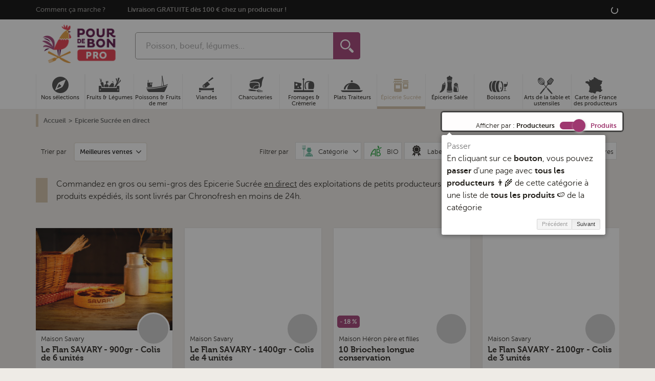

--- FILE ---
content_type: text/html; charset=UTF-8
request_url: https://pro.pourdebon.com/epicerie-sucree-cp20
body_size: 81348
content:
<!DOCTYPE html>
<html lang="fr">
<head prefix="og: http://ogp.me/ns# fb: http://ogp.me/ns/fb# website:http://ogp.me/ns/website#">
    <meta charset="utf-8" />        <title>Livraison en gros ou semi-gros de Epicerie Sucrée</title>

        
        <link rel="alternate" hreflang="fr" href="https://pro.pourdebon.com/epicerie-sucree-cp20" />

        
        <meta name="description" content="Livraison en gros ou semi-gros de Epicerie Sucrée en direct des exploitations de petits producteurs et artisans de grande qualité. Une fois les produits expédiés, ils sont livrés par Chronofresh en moins de 24h.">
        <meta name="keywords" content="Livraison en gros Epicerie Sucrée">
        <meta property="og:title" content="Livraison en gros ou semi-gros de Epicerie Sucrée" />
        <meta property="og:url" content="https://pro.pourdebon.com/epicerie-sucree-cp20">

                <meta property="og:image" content="https://pro.pourdebon.com/img/categories/EPICERIE_SUCREE.jpg" />
        
        <meta property="og:description" content="Livraison en gros ou semi-gros de Epicerie Sucrée en direct des exploitations de petits producteurs et artisans de grande qualité. Une fois les produits expédiés, ils sont livrés par Chronofresh en moins de 24h." />

        <style type="text/css">.category-page .switch{display:inline-block;height:15px;margin:0 10px;position:relative;vertical-align:middle;width:50px}.category-page .switch-slider{background-color:#ccc;border-radius:20px;bottom:0;cursor:pointer;left:0;position:absolute;right:0;top:0;-webkit-transition:background-color .2s ease-in;transition:background-color .2s ease-in}.category-page .switch-slider:before{background-color:#9f3870;border-radius:50%;bottom:4px;-webkit-box-shadow:1px 1px 4px #ccc;box-shadow:1px 1px 4px #ccc;content:"";height:25px;left:0;position:absolute;top:-5px;-webkit-transition:-webkit-transform .2s ease-in;transition:-webkit-transform .2s ease-in;transition:transform .2s ease-in;transition:transform .2s ease-in,-webkit-transform .2s ease-in;width:25px}.category-page .switch:focus{-webkit-box-shadow:0 0 1px #9f3870;box-shadow:0 0 1px #9f3870}.category-page .switch:focus .switch-slider{background-color:#9f3870}.category-page .switch:focus .switch-slider:before{-webkit-transform:translateX(25px);-ms-transform:translateX(25px);transform:translateX(25px)}.category-page .switch__is-active .switch-slider{background-color:#9f3870}.category-page .switch__is-active .switch-slider:before{-webkit-transform:translateX(25px);-ms-transform:translateX(25px);transform:translateX(25px)}.category-page .switch__is-active:focus .switch-slider{background-color:#ccc}.category-page .switch__is-active:focus .switch-slider:before{-webkit-transform:translateX(0);-ms-transform:translateX(0);transform:translateX(0)}.category-page .switch-choice__is-active{color:#9f3870}.category-page .has-panel-left-open .category-page main,.category-page .has-panel-left-open .search-page main{-webkit-transform:none;-ms-transform:none;transform:none}.category-page .overlay-filter-sorting .overlay-close{background-color:rgba(0,0,0,0);color:#383838;font-size:3rem;line-height:48px;right:20px}.category-page .filter .u-icon-arrow-right{-webkit-transition:-webkit-transform .2s ease-in-out;transition:-webkit-transform .2s ease-in-out;transition:transform .2s ease-in-out;transition:transform .2s ease-in-out,-webkit-transform .2s ease-in-out}.category-page .filter-heading{background-color:#4c4c4c;color:#fff;font-size:1.4rem;padding:16px 20px}.category-page .filter-heading .filter-active-counter{background-color:#fff;color:#4c4c4c}.category-page .filter-sorting select{font-weight:300;padding:10px 40px 10px 20px}.category-page .filter-sorting option{font-weight:300}.category-page .filter-sorting-overlay{color:#383838;font-weight:700}.category-page .filter-sorting-overlay-heading{font-size:2rem;font-weight:300;padding:30px 0 20px 25px}.category-page .filter-sorting-overlay-item{border-top:1px solid #e5e5e5;font-size:1rem;padding:20px}.category-page .filter-sorting-overlay-item>label{font-weight:300}.category-page .filter-sorting-overlay-item--active>label{font-weight:500}.category-page .filter-button{background-color:#fff;-webkit-box-sizing:border-box;box-sizing:border-box;cursor:pointer;display:block;font-size:.9rem;font-weight:500;outline:0;padding:12px 6px 12px 16px;position:relative;text-align:left;-webkit-transition:background-color .2s ease-in-out;transition:background-color .2s ease-in-out}.category-page .filter-button-double{display:inline-block;margin:0;padding:10px 12px;text-align:center;width:50%}.category-page .filter-button-double:hover{-webkit-box-shadow:1px 1px 5px #d1d1d1;box-shadow:1px 1px 5px #d1d1d1}.category-page .filter-button .u-icon{height:22px;margin:-5px 10px 0 0;pointer-events:none;width:22px}.category-page .filter-button .u-icon-arrow-right{margin:-5px 0 0 10px!important}.category-page .filter-button-row{border-bottom:1px solid #ddd;display:block}.category-page .filter-button-row .u-icon-arrow-right{fill:#4c4c4c;float:right;-webkit-transform:rotate(90deg);-ms-transform:rotate(90deg);transform:rotate(90deg);width:16px}.category-page .filter-button-bio.filter-button-active,.category-page .filter-button-bio:hover,.category-page .filter-button-promo.filter-button-active,.category-page .filter-button-promo:hover{color:#fff}.category-page .filter-button-bio.filter-button-active .u-icon,.category-page .filter-button-bio:hover .u-icon,.category-page .filter-button-promo.filter-button-active .u-icon,.category-page .filter-button-promo:hover .u-icon{fill:#fff}.category-page .filter-button-promo .u-icon{fill:#e29739;stroke:#e29739}.category-page .filter-button-promo.filter-button-active,.category-page .filter-button-promo:hover{background-color:#e29739}.category-page .filter-button-bio .u-icon{fill:#31aa47}.category-page .filter-button-bio.filter-button-active,.category-page .filter-button-bio:hover{background-color:#31aa47}.category-page .filter-button-label .u-icon-label{fill:#aa3672}.category-page .filter-button-active .u-icon-arrow-right{-webkit-transform:rotate(-90deg);-ms-transform:rotate(-90deg);transform:rotate(-90deg)}.category-page .filter-button__disabled{background-color:#eeebe6}.category-page .filter-button-others .u-icon-arrow-right{display:initial;margin-top:10px;width:10px}.category-page .filter-button-counter{font-size:.75rem}.category-page .filter-button-sub-categories-link__disabled{color:#ddd;pointer-events:none}.category-page .filter-button-sub-categories-link:hover{font-weight:500}.category-page .filter-panel{background-color:#fff;display:none;text-align:left}.category-page .filter-panel-input:checked+.filter-panel{display:block}.category-page .filter-panel .category-page .filter-panel-item summary{background-color:#fff;font-size:.95rem;font-weight:700;outline:0;position:relative}.category-page .filter-panel .category-page .filter-panel-item[open] summary{border-color:#ddd;z-index:2}.category-page .filter-panel-item{padding:12px 16px;position:relative}.category-page .filter-panel-item[open] .u-icon-arrow-right{-webkit-transform:rotate(-90deg);-ms-transform:rotate(-90deg);transform:rotate(-90deg)}.category-page .filter-panel-item .u-icon-arrow-right{margin-left:10px;-webkit-transform:rotate(90deg);-ms-transform:rotate(90deg);transform:rotate(90deg)}.category-page .filter-choices{padding:10px 0}.category-page .filter-choices-item{display:inline-block}.category-page .filter-choices-item label{font-size:.85rem;font-weight:300;padding:6px 0}.category-page .filter-active-item{background-color:#fff;border:1px solid #ddd;border-radius:25px;color:#a1a1a1;display:inline-block;font-size:.8rem;margin-left:10px;padding:4px 15px 2px;-webkit-transition:background-color .2s ease-in-out;transition:background-color .2s ease-in-out}.category-page .filter-active-item .u-icon-close{vertical-align:text-bottom}.category-page .filter-active-counter{background-color:#9f3870;border-radius:5px;color:#fff;display:inline-block;font-size:1rem;font-weight:500;margin-left:10px;padding:0 8px;vertical-align:bottom}.category-heading{border-bottom:1px solid #dbdbd9;margin-top:-30px}div .category-producer-product{margin:10px 0;padding-left:0;padding-right:5px;padding-top:0}@media screen and (min-width:990px){.category-page .filter-button{border:1px solid #ddd;display:inline-block;font-size:.8rem;font-weight:300;margin-right:5px;padding:6px 5px 2px 12px;text-align:center}.category-page .filter-button-heading{font-size:.8rem;margin-right:10px}.category-page .filter-button-double{padding:4px 12px;width:auto}.category-page .filter-button .u-icon-arrow-right{margin:0 0 0 10px!important}.category-page .filter-button--with-panel .u-icon-arrow-right{display:none}.category-page .filter-button-wrapper{float:right;height:40px}.category-page .filter-button-row{border-bottom:0;display:inline-block;padding:0}.category-page .filter-button-counter{display:none}.category-page .filter-button-sub-categories{display:inline-block;float:right;height:40px}.category-page .filter-button-sort{float:left;height:40px;margin-left:10px}.category-page .filter-panel{-webkit-box-shadow:2px 1px 4px #ccc;box-shadow:2px 1px 4px #ccc;left:0;padding:15px;position:absolute;right:0;text-align:right;z-index:6}.category-page .filter-panel-list{float:right;width:90%}.category-page .filter-panel .category-page .filter-panel-item summary{border:1px solid rgba(0,0,0,0);border-bottom:0;font-size:1rem;font-weight:300;padding:4px 20px}.category-page .filter-panel-item{display:inline-block;padding:0}.category-page .filter-panel-item .u-icon-arrow-right{margin-right:10px;margin-top:4px;width:10px}.category-page .filter-choices{background-color:#fff;border:1px solid #ddd;-webkit-box-shadow:2px 2px 3px #bbb;box-shadow:2px 2px 3px #bbb;min-width:300px;position:absolute;right:0;text-align:left;top:40px;z-index:10}.category-page .filter-choices-item label{font-size:1rem;padding:5px 20px}div .category-producer-product{text-align:right!important}}@media screen and (max-width:989px){.category-page .filter-button-heading{background-color:#333;color:#fff;display:block;font-weight:700;padding:10px 14px}.category-page .filter-panel--is-visible{display:block}.category-page .filter-panel-item .filter-button{padding:0}.category-page .filter-choices-item{display:block}.category-page .filter.panel{background-color:#fff;margin:0!important;overflow-y:scroll!important;-webkit-overflow-scrolling:touch;z-index:120}.category-page .card-shop__is-in-cart .card-shop-image:after{background-image:url(/img/product-is-in-cart.png);left:0;top:2px}.category-page .card-shop__is-in-cart .cart-header-counter{left:12px;top:35px}}@media screen and (max-width:767px){.category-page .filter-button-row .u-icon-arrow-right{bottom:0;position:absolute;right:0;top:5px}}</style>

        <script type="application/ld+json">
{
    "@context": "https:\/\/schema.org\/",
    "@type": "BreadcrumbList",
    "itemListElement": [
        {
            "@type": "ListItem",
            "position": 1,
            "item": {
                "@id": "https:\/\/pro.pourdebon.com\/",
                "name": "Accueil"
            }
        },
        {
            "@type": "ListItem",
            "position": 2,
            "item": {
                "name": "Epicerie Sucr\u00e9e"
            }
        }
    ]
}
</script>

        <script type="application/ld+json">
{
    "@context": "https:\/\/schema.org\/",
    "@type": "CollectionPage",
    "mainEntity": {
        "@type": "ItemList",
        "numberOfItems": 20,
        "itemListElement": [
            {
                "@type": "Product",
                "category": "Epicerie Sucr\u00e9e - G\u00e2teaux et tartes",
                "name": "Le Flan SAVARY - 900gr - Colis de 6 unit\u00e9s",
                "description": "Iconique et embl\u00e9matique notre flan Beauvaisien fait partie int\u00e9grante du patrimoine Fran\u00e7ais ! Moelleux et savoureux, il saura vous transmettre tout son amour.",
                "sku": "e247e1c0-7a6d-4629-b78b-8bf6a95a7f05",
                "offers": {
                    "@type": "Offer",
                    "priceCurrency": "EUR",
                    "seller": "Maison Savary",
                    "price": "67.85",
                    "url": "\/le-flan-savary-900gr-colis-de-6-unites-p81425"
                },
                "aggregateRating": {
                    "@type": "AggregateRating",
                    "ratingValue": "4.8",
                    "reviewCount": 3276
                },
                "image": [
                    "https:\/\/static.pourdebon.com\/images\/1296-729\/pourdebon-image-bucket-prod\/1622ebdecdeae9c12e15bab6d3ffcc92.jpg",
                    "https:\/\/static.pourdebon.com\/images\/1296-972\/pourdebon-image-bucket-prod\/1622ebdecdeae9c12e15bab6d3ffcc92.jpg",
                    "https:\/\/static.pourdebon.com\/images\/972-972\/pourdebon-image-bucket-prod\/1622ebdecdeae9c12e15bab6d3ffcc92.jpg"
                ]
            },
            {
                "@type": "Product",
                "category": "Epicerie Sucr\u00e9e - G\u00e2teaux et tartes",
                "name": "Le Flan SAVARY - 1400gr - Colis de 4 unit\u00e9s",
                "description": "Iconique et embl\u00e9matique notre flan Beauvaisien fait partie int\u00e9grante du patrimoine Fran\u00e7ais ! Moelleux et savoureux, il saura vous transmettre tout son amour.",
                "sku": "fc1d0f7e-5ef4-4ae4-bbc4-17060feabde1",
                "offers": {
                    "@type": "Offer",
                    "priceCurrency": "EUR",
                    "seller": "Maison Savary",
                    "price": "62.56",
                    "url": "\/le-flan-savary-1400gr-colis-de-4-unites-p81426"
                },
                "aggregateRating": {
                    "@type": "AggregateRating",
                    "ratingValue": "4.8",
                    "reviewCount": 3276
                },
                "image": [
                    "https:\/\/static.pourdebon.com\/images\/1296-729\/pourdebon-image-bucket-prod\/2367ddc59e0592c6d82ba1e1a01b48e9.jpg",
                    "https:\/\/static.pourdebon.com\/images\/1296-972\/pourdebon-image-bucket-prod\/2367ddc59e0592c6d82ba1e1a01b48e9.jpg",
                    "https:\/\/static.pourdebon.com\/images\/972-972\/pourdebon-image-bucket-prod\/2367ddc59e0592c6d82ba1e1a01b48e9.jpg"
                ]
            },
            {
                "@type": "Product",
                "category": "Epicerie Sucr\u00e9e - Brioches et viennoiseries",
                "name": "10 Brioches longue conservation",
                "description": "La recette de notre brioche moelleuse faite maison a \u00e9t\u00e9 con\u00e7ue sp\u00e9cialement pour apporter une conservation maximum ! Ainsi, vous pourrez conserver cette brioche plusieurs jours (si vous y arrivez..).\r\n\r\nCette longue brioche est id\u00e9ale pour vos petits-d\u00e9jeuners, \u00e0 d\u00e9guster nature ou bien en la tartinant d\u2019une d\u00e9licieuse confiture.\r\nVous pourrez la conserver au del\u00e0 des 6 jours en la gardant bien enferm\u00e9e dans son sachet.\r\nS\u2019il vous en reste, vous pouvez en faire de d\u00e9licieuse brioche perdue en faisant de belle tranche bien \u00e9paisse.\r\n\r\nNous vous recommandons d'anticiper la livraison de votre produit un jour plus t\u00f4t si celui-ci est destin\u00e9 \u00e0 un \u00e9v\u00e9nement particulier (anniversaires, f\u00eates, ...)",
                "sku": "04a398a8-6196-4af8-9176-0f636f029e9d",
                "offers": {
                    "@type": "Offer",
                    "priceCurrency": "EUR",
                    "seller": "Maison H\u00e9ron p\u00e8re et filles",
                    "price": "74.88",
                    "url": "\/10-brioches-longue-conservation-p64664",
                    "discount": "61.61"
                },
                "aggregateRating": {
                    "@type": "AggregateRating",
                    "ratingValue": "4.9",
                    "reviewCount": 450
                },
                "image": [
                    "https:\/\/static.pourdebon.com\/images\/476-267\/pourdebon-image-bucket-prod\/17c26bfa765e2f84a5339e11a1f6ee8f.jpeg",
                    "https:\/\/static.pourdebon.com\/images\/473-355\/pourdebon-image-bucket-prod\/17c26bfa765e2f84a5339e11a1f6ee8f.jpeg",
                    "https:\/\/static.pourdebon.com\/images\/355-355\/pourdebon-image-bucket-prod\/17c26bfa765e2f84a5339e11a1f6ee8f.jpeg"
                ]
            },
            {
                "@type": "Product",
                "category": "Epicerie Sucr\u00e9e - G\u00e2teaux et tartes",
                "name": "Le Flan SAVARY - 2100gr - Colis de 3 unit\u00e9s",
                "description": "Iconique et embl\u00e9matique notre flan Beauvaisien fait partie int\u00e9grante du patrimoine Fran\u00e7ais ! Moelleux et savoureux, il saura vous transmettre tout son amour.",
                "sku": "363f1344-c0e1-4faa-b579-a121fa696565",
                "offers": {
                    "@type": "Offer",
                    "priceCurrency": "EUR",
                    "seller": "Maison Savary",
                    "price": "63.70",
                    "url": "\/le-flan-savary-2100gr-colis-de-3-unites-p81427"
                },
                "aggregateRating": {
                    "@type": "AggregateRating",
                    "ratingValue": "4.8",
                    "reviewCount": 3276
                },
                "image": [
                    "https:\/\/static.pourdebon.com\/images\/1296-729\/pourdebon-image-bucket-prod\/b38c4e7578cb39e49afa0d9faa0221bc.jpg",
                    "https:\/\/static.pourdebon.com\/images\/1296-972\/pourdebon-image-bucket-prod\/b38c4e7578cb39e49afa0d9faa0221bc.jpg",
                    "https:\/\/static.pourdebon.com\/images\/972-972\/pourdebon-image-bucket-prod\/b38c4e7578cb39e49afa0d9faa0221bc.jpg"
                ]
            },
            {
                "@type": "Product",
                "category": "Epicerie Sucr\u00e9e - G\u00e2teaux et tartes",
                "name": "Fondant au chocolat (120gr)",
                "description": "Produits gourmands, go\u00fbteux, g\u00e9n\u00e9reux et authentiques. Confectionn\u00e9s avec des produits frais, de qualit\u00e9 et d\u2019origine fran\u00e7aise. Fabrication fran\u00e7aise, perp\u00e9tuant un savoir-faire. Mati\u00e8res premi\u00e8res s\u00e9lectionn\u00e9es avec le plus grand soin (sans ar\u00f4mes artificiels, sans colorants, sans additifs).",
                "sku": "e1532148-8678-44f8-a686-20bb38660fbc",
                "offers": {
                    "@type": "Offer",
                    "priceCurrency": "EUR",
                    "seller": "Maison Savary",
                    "price": "2.11",
                    "url": "\/fondant-au-chocolat-120gr-p71944"
                },
                "aggregateRating": {
                    "@type": "AggregateRating",
                    "ratingValue": "4.8",
                    "reviewCount": 3276
                },
                "image": [
                    "https:\/\/static.pourdebon.com\/images\/1296-729\/pourdebon-image-bucket-prod\/443d15b32411781615ad75be384b3ab6.jpg",
                    "https:\/\/static.pourdebon.com\/images\/1296-972\/pourdebon-image-bucket-prod\/443d15b32411781615ad75be384b3ab6.jpg",
                    "https:\/\/static.pourdebon.com\/images\/972-972\/pourdebon-image-bucket-prod\/443d15b32411781615ad75be384b3ab6.jpg"
                ]
            },
            {
                "@type": "Product",
                "category": "Epicerie Sucr\u00e9e - G\u00e2teaux et tartes",
                "name": "Fondant au chocolat (300gr)",
                "description": "Produits gourmands, go\u00fbteux, g\u00e9n\u00e9reux et authentiques. Confectionn\u00e9s avec des produits frais, de qualit\u00e9 et d\u2019origine fran\u00e7aise. Fabrication fran\u00e7aise, perp\u00e9tuant un savoir-faire. Mati\u00e8res premi\u00e8res s\u00e9lectionn\u00e9es avec le plus grand soin (sans ar\u00f4mes artificiels, sans colorants, sans additifs).",
                "sku": "c7d357a3-febd-4352-88d0-2b399831819e",
                "offers": {
                    "@type": "Offer",
                    "priceCurrency": "EUR",
                    "seller": "Maison Savary",
                    "price": "4.29",
                    "url": "\/fondant-au-chocolat-300gr-p71946"
                },
                "aggregateRating": {
                    "@type": "AggregateRating",
                    "ratingValue": "4.8",
                    "reviewCount": 3276
                },
                "image": [
                    "https:\/\/static.pourdebon.com\/images\/1296-729\/pourdebon-image-bucket-prod\/d0de936f126fda6e03b0c070a7148f8b.jpg",
                    "https:\/\/static.pourdebon.com\/images\/1296-972\/pourdebon-image-bucket-prod\/d0de936f126fda6e03b0c070a7148f8b.jpg",
                    "https:\/\/static.pourdebon.com\/images\/972-972\/pourdebon-image-bucket-prod\/d0de936f126fda6e03b0c070a7148f8b.jpg"
                ]
            },
            {
                "@type": "Product",
                "category": "Epicerie Sucr\u00e9e - Pains",
                "name": "Le Petit \u00e9peautre (580gr)",
                "description": "''Laissez-vous tenter par la cro\u00fbte croustillante au go\u00fbt sucr\u00e9 et la mie fondante de notre petit \u00e9peautre. Consommable avec tous types d'aliments, vous pourrez le d\u00e9guster \u00e0 tous les repas ! Vous faites attention \u00e0 ce que vous mangez, nous faisons attention \u00e0 ce que nous mettons dans nos produits. C\u2019est pour cela que nous avons s\u00e9lectionn\u00e9 des mati\u00e8res premi\u00e8res sp\u00e9ciales (comme vous) pour confectionner nos pains artisanaux. Tous nos pains sont fabriqu\u00e9s avec du levain naturel. Cela apporte des fermentations longues sans apport de levure, avec des farines pures sans additifs, ce qui rend les pains tr\u00e8s digestes et di\u00e9t\u00e9tiques. Nous vous conseillons de les conserver dans un torchon ou dans une bo\u00eete herm\u00e9tique. Tous nos pains peuvent \u00eatre congel\u00e9s ;)''",
                "sku": "2dc0d778-0349-4fcf-bbdb-530aba0abd8a",
                "offers": {
                    "@type": "Offer",
                    "priceCurrency": "EUR",
                    "seller": "Maison Savary",
                    "price": "3.49",
                    "url": "\/le-petit-epeautre-580gr-p71951"
                },
                "aggregateRating": {
                    "@type": "AggregateRating",
                    "ratingValue": "4.8",
                    "reviewCount": 3276
                },
                "image": [
                    "https:\/\/static.pourdebon.com\/images\/1296-729\/pourdebon-image-bucket-prod\/d1f7667819a566108a5d60f4af5a31fa.jpg",
                    "https:\/\/static.pourdebon.com\/images\/1296-972\/pourdebon-image-bucket-prod\/d1f7667819a566108a5d60f4af5a31fa.jpg",
                    "https:\/\/static.pourdebon.com\/images\/972-972\/pourdebon-image-bucket-prod\/d1f7667819a566108a5d60f4af5a31fa.jpg"
                ]
            },
            {
                "@type": "Product",
                "category": "Epicerie Sucr\u00e9e - Sucres, farines et levures",
                "name": "Balles De Petit Epeautre Bio D\u00e9poussi\u00e9r\u00e9es 300KG",
                "description": "(Offre r\u00e9serv\u00e9e) - Balles De Petit Epeautre Bio D\u00e9poussi\u00e9r\u00e9es 300KG Envoi sp\u00e9cial en transport palette! Issues du d\u00e9licat d\u00e9corticage de nos pr\u00e9cieuses graines de petit \u00e9peautre bio et locales, les balles (enveloppes du grain) se pr\u00e9sentent sans la moindre poussi\u00e8re, d'une propret\u00e9 \u00e9clatante, pr\u00eates \u00e0 \u00eatre utilis\u00e9es. Elles se pr\u00eatent magnifiquement au rembourrage et \u00e0 la cr\u00e9ation \u00e9cologique de coussins ou d\u2019oreillers, offrant en prime un parfum naturellement envo\u00fbtant de bl\u00e9 et de c\u00e9r\u00e9ales. Ces tr\u00e9sors vous garantiront confort, maintien et une durabilit\u00e9 in\u00e9gal\u00e9e. Ils seront particuli\u00e8rement ch\u00e9ris par ceux qui appr\u00e9cient les oreillers \u00e0 m\u00e9moire de forme tout en \u00e9tant sensibles \u00e0 la chaleur nocturne. (Pour un oreiller mesurant 40X60, pr\u00e9voyez environ 2 kg ou 2 litres de ce doux rembourrage.) Renseignements pratiques : Les balles sont vendues dans un tote bag (sac en coton) lavable et r\u00e9utilisable. (Il faut pr\u00e9voir environ 1,5kg pour garnir un oreiller d'une dimension de 40X60)",
                "sku": "b02b3b78-dbb6-437d-bbbb-540f9e1ccaf1",
                "offers": {
                    "@type": "Offer",
                    "priceCurrency": "EUR",
                    "seller": "Adal Terra",
                    "price": "555.00",
                    "url": "\/balles-de-petit-epeautre-bio-depoussierees-300kg-p89122"
                },
                "aggregateRating": {
                    "@type": "AggregateRating",
                    "ratingValue": "4.9",
                    "reviewCount": 643
                },
                "image": [
                    "https:\/\/static.pourdebon.com\/images\/320-180\/pourdebon-image-bucket-prod\/fac632bfba6b7ac7dc77a214a20876d0.jpg",
                    "https:\/\/static.pourdebon.com\/images\/320-240\/pourdebon-image-bucket-prod\/fac632bfba6b7ac7dc77a214a20876d0.jpg",
                    "https:\/\/static.pourdebon.com\/images\/320-320\/pourdebon-image-bucket-prod\/fac632bfba6b7ac7dc77a214a20876d0.jpg"
                ]
            },
            {
                "@type": "Product",
                "category": "Epicerie Sucr\u00e9e - G\u00e2teaux et tartes",
                "name": "Canel\u00e9s recette de Bordeaux -    5 Affut\u00e9s",
                "description": "Canel\u00e9s, \u00e9labor\u00e9e en fili\u00e8re courte \u00e0 la Ferme. Produit ultra frais, n\u2019ayant pas subi de cong\u00e9lation, pouvant donc, \u00eatre congel\u00e9 par le consommateur final, apr\u00e8s achat.\r\n5 canel\u00e9s \u00ab\u00a0Aff\u00fbt\u00e9s\u00a0\u00bb en petit format, ou Cannel\u00e9s !\r\n\r\nAstuces de d\u00e9gustation : Pour retrouver le croustillant et conserver le moelleux int\u00e9rieur : faites r\u00e9chauffer 1 heure avant de les servir, \u00e0 150\u00b0C durant 13 min.\u00a0",
                "sku": "0c56a01c-8d2e-487a-b849-80d705dee951",
                "offers": {
                    "@type": "Offer",
                    "priceCurrency": "EUR",
                    "seller": "Ferme Sereine en P\u00e9rigord",
                    "price": "3.51",
                    "url": "\/caneles-recette-de-bordeaux-5-affutes-p47232"
                },
                "aggregateRating": {
                    "@type": "AggregateRating",
                    "ratingValue": "4.9",
                    "reviewCount": 897
                },
                "image": [
                    "https:\/\/static.pourdebon.com\/images\/600-337\/pourdebon-image-bucket-prod\/46245b5434357cab34cdaf645c600f42.jpeg",
                    "https:\/\/static.pourdebon.com\/images\/600-450\/pourdebon-image-bucket-prod\/46245b5434357cab34cdaf645c600f42.jpeg",
                    "https:\/\/static.pourdebon.com\/images\/450-450\/pourdebon-image-bucket-prod\/46245b5434357cab34cdaf645c600f42.jpeg"
                ]
            },
            {
                "@type": "Product",
                "category": "Epicerie Sucr\u00e9e - G\u00e2teaux et tartes",
                "name": "Canel\u00e9s recette de Bordeaux -    7 Bal\u00e8zes",
                "description": "Canel\u00e9s, \u00e9labor\u00e9s en fili\u00e8re courte \u00e0 la Ferme. Produit ultra frais n\u2019ayant pas subi de cong\u00e9lation, pouvant donc, \u00eatre congel\u00e9 par le consommateur final, apr\u00e8s achat.\r\nBo\u00eete de 7 canel\u00e9s \u00ab\u00a0Bal\u00e8zes\u00a0\u00bb en gros format !\r\n\r\nAstuces de d\u00e9gustation : Pour retrouver le croustillant et conserver le moelleux int\u00e9rieur : faites r\u00e9chauffer 1 heure avant de les servir, \u00e0 150\u00b0C durant 13 min.",
                "sku": "ad5b7bf9-3871-4b57-a5d3-5e573f2eaa86",
                "offers": {
                    "@type": "Offer",
                    "priceCurrency": "EUR",
                    "seller": "Ferme Sereine en P\u00e9rigord",
                    "price": "6.70",
                    "url": "\/caneles-recette-de-bordeaux-7-balezes-p47235"
                },
                "aggregateRating": {
                    "@type": "AggregateRating",
                    "ratingValue": "4.9",
                    "reviewCount": 897
                },
                "image": [
                    "https:\/\/static.pourdebon.com\/images\/590-331\/pourdebon-image-bucket-prod\/10cb0e56d861e168b29d4d1541ee709e.jpeg",
                    "https:\/\/static.pourdebon.com\/images\/590-442\/pourdebon-image-bucket-prod\/10cb0e56d861e168b29d4d1541ee709e.jpeg",
                    "https:\/\/static.pourdebon.com\/images\/444-444\/pourdebon-image-bucket-prod\/10cb0e56d861e168b29d4d1541ee709e.jpeg"
                ]
            },
            {
                "@type": "Product",
                "category": "Epicerie Sucr\u00e9e - Pains",
                "name": "Pain nordique (540gr)",
                "description": "''Laissez-vous tenter par les graines et la mie croquante et fondante de notre pain nordique. Facilement tartinable, il sera parfait pour vos petits d\u00e9jeuners ! Vous faites attention \u00e0 ce que vous mangez, nous faisons attention \u00e0 ce que nous mettons dans nos produits. C\u2019est pour cela que nous avons s\u00e9lectionn\u00e9 des mati\u00e8res premi\u00e8res sp\u00e9ciales (comme vous) pour confectionner nos pains artisanaux. Tous nos pains sont fabriqu\u00e9s avec du levain naturel. Cela apporte des fermentations longues sans apport de levure, avec des farines pures sans additifs, ce qui rend les pains tr\u00e8s digestes et di\u00e9t\u00e9tiques. Nous vous conseillons de les conserver dans un torchon ou dans une bo\u00eete herm\u00e9tique. Tous nos pains peuvent \u00eatre congel\u00e9s ;)''",
                "sku": "14c46120-854e-4b32-b711-5b9016c4a066",
                "offers": {
                    "@type": "Offer",
                    "priceCurrency": "EUR",
                    "seller": "Maison Savary",
                    "price": "3.49",
                    "url": "\/pain-nordique-540gr-p71949"
                },
                "aggregateRating": {
                    "@type": "AggregateRating",
                    "ratingValue": "4.8",
                    "reviewCount": 3276
                },
                "image": [
                    "https:\/\/static.pourdebon.com\/images\/1296-729\/pourdebon-image-bucket-prod\/e4e87965e204b96a3e42ca6dc0bb35d3.jpg",
                    "https:\/\/static.pourdebon.com\/images\/1296-972\/pourdebon-image-bucket-prod\/e4e87965e204b96a3e42ca6dc0bb35d3.jpg",
                    "https:\/\/static.pourdebon.com\/images\/972-972\/pourdebon-image-bucket-prod\/e4e87965e204b96a3e42ca6dc0bb35d3.jpg"
                ]
            },
            {
                "@type": "Product",
                "category": "Epicerie Sucr\u00e9e - Sucres, farines et levures",
                "name": "Farine Gruauroyale - 5kg",
                "description": "Farine parfaite pour r\u00e9aliser ses pizzas, ses brioches, ses viennoiseries et p\u00e2tisseries. La date limite de consommation est sur le dessous de l'emballage et sera au moins sup\u00e9rieure \u00e0 5 mois apr\u00e8s r\u00e9ception.",
                "sku": "24577",
                "offers": {
                    "@type": "Offer",
                    "priceCurrency": "EUR",
                    "seller": "Moulins de Versailles",
                    "price": "7.20",
                    "url": "\/farine-gruauroyale-5kg-p8522"
                },
                "aggregateRating": {
                    "@type": "AggregateRating",
                    "ratingValue": "4.9",
                    "reviewCount": 6584
                },
                "image": [
                    "https:\/\/static.pourdebon.com\/images\/5959-3351\/pourdebon-image-bucket-prod\/3be643ac58b097e7f7c03f4e65a2764a.JPG",
                    "https:\/\/static.pourdebon.com\/images\/5297-3973\/pourdebon-image-bucket-prod\/3be643ac58b097e7f7c03f4e65a2764a.JPG",
                    "https:\/\/static.pourdebon.com\/images\/3973-3973\/pourdebon-image-bucket-prod\/3be643ac58b097e7f7c03f4e65a2764a.JPG"
                ]
            },
            {
                "@type": "Product",
                "category": "Epicerie Sucr\u00e9e - G\u00e2teaux et tartes",
                "name": "35 Macarons Chocolat",
                "description": "Les 35 macarons chocolat sont garnis d'une ganache au chocolat noir extra bitter Guayaquil. Nous travaillons autour de produits de qualit\u00e9 afin de satisfaire le plaisir gustatif lors de vos d\u00e9gustations de nos macarons. Chaque macarons poss\u00e8dent sa propre recette et sa propre identit\u00e9. Vous trouverez joint \u00e0 votre colis un d\u00e9pliant permettant de les reconnaitre. Nous fabriquons tout nos macarons de fa\u00e7on artisanal dans les r\u00e8gles d'hygi\u00e8nes propre \u00e0 notre activit\u00e9 pour que vous ayez une enti\u00e8re satisfaction de nos produits. Nos macarons sont congel\u00e9s dans nos locaux et dans les normes en vigueur pour votre s\u00e9curit\u00e9. De ce faite, ils vous sont livr\u00e9s congel\u00e9s afin que vous puissiez soit les conserver jusqu'\u00e0 une ann\u00e9e ou que vous les stockiez dans votre r\u00e9frig\u00e9rateur pour les consommer sous 7 jours. Le poids indiqu\u00e9 sur le site n' est qu'indicatif et peut varier d'un colis \u00e0 l'autre .",
                "sku": "d918102c-2699-41ae-bd30-1e98f44d9a6b",
                "offers": {
                    "@type": "Offer",
                    "priceCurrency": "EUR",
                    "seller": "Les Macarondises",
                    "price": "26.54",
                    "url": "\/35-macarons-chocolat-p22942"
                },
                "aggregateRating": {
                    "@type": "AggregateRating",
                    "ratingValue": "4.9",
                    "reviewCount": 573
                },
                "image": [
                    "https:\/\/static.pourdebon.com\/images\/5184-2916\/pourdebon-image-bucket-prod\/9ee2272b2bf49339023fd6bec08dfca7.jpeg",
                    "https:\/\/static.pourdebon.com\/images\/4608-3456\/pourdebon-image-bucket-prod\/9ee2272b2bf49339023fd6bec08dfca7.jpeg",
                    "https:\/\/static.pourdebon.com\/images\/3456-3456\/pourdebon-image-bucket-prod\/9ee2272b2bf49339023fd6bec08dfca7.jpeg"
                ]
            },
            {
                "@type": "Product",
                "category": "Epicerie Sucr\u00e9e - G\u00e2teaux et tartes",
                "name": "35 Macarons Pistache",
                "description": "Les 35 macarons pistache sont garnis d'une cr\u00e8me au beurre aromatis\u00e9e la pate de pistache. Nous travaillons autour de produits de qualit\u00e9 afin de satisfaire le plaisir gustatif lors de vos d\u00e9gustations de nos macarons. Chaque macarons poss\u00e8dent sa propre recette et sa propre identit\u00e9. Vous trouverez joint \u00e0 votre colis un d\u00e9pliant permettant de les reconnaitre. Nous fabriquons tout nos macarons de fa\u00e7on artisanal dans les r\u00e8gles d'hygi\u00e8nes propre \u00e0 notre activit\u00e9 pour que vous ayez une enti\u00e8re satisfaction de nos produits. Nos macarons sont congel\u00e9s dans nos locaux et dans les normes en vigueur pour votre s\u00e9curit\u00e9. De ce faite, ils vous sont livr\u00e9s congel\u00e9s afin que vous puissiez soit les conserver jusqu'\u00e0 une ann\u00e9e ou que vous les stockiez dans votre r\u00e9frig\u00e9rateur pour les consommer sous 7 jours. Le poids indiqu\u00e9 sur le site n' est qu'indicatif et peut varier d'un colis \u00e0 l'autre .",
                "sku": "09d62a2c-a5ca-4010-9553-a19475de7c60",
                "offers": {
                    "@type": "Offer",
                    "priceCurrency": "EUR",
                    "seller": "Les Macarondises",
                    "price": "26.54",
                    "url": "\/35-macarons-pistache-p22943"
                },
                "aggregateRating": {
                    "@type": "AggregateRating",
                    "ratingValue": "4.9",
                    "reviewCount": 573
                },
                "image": [
                    "https:\/\/static.pourdebon.com\/images\/5184-2916\/pourdebon-image-bucket-prod\/8775e6592d7e56001fdc4bb6209224b0.jpeg",
                    "https:\/\/static.pourdebon.com\/images\/4608-3456\/pourdebon-image-bucket-prod\/8775e6592d7e56001fdc4bb6209224b0.jpeg",
                    "https:\/\/static.pourdebon.com\/images\/3456-3456\/pourdebon-image-bucket-prod\/8775e6592d7e56001fdc4bb6209224b0.jpeg"
                ]
            },
            {
                "@type": "Product",
                "category": "Epicerie Sucr\u00e9e - Sucres, farines et levures",
                "name": "Farine De Bl\u00e9 Bio T80 \/ Bise - 25kg",
                "description": "Cette farine de bl\u00e9 BIO T80 ou BISE, produite \u00e0 Versailles est une farine d'exception obtenue \u00e0 partir de bl\u00e9s BIO fran\u00e7ais. Produite dans un lieu unique datant du 19 \u00e8me si\u00e8cle en plein Versailles. Elle est utilis\u00e9e par les boulangers pour la r\u00e9alisation de pains \u00e0 la mie bise . Vous pourrez aussi l'utiliser pour toute autre r\u00e9alisation culinaire. La date limite de consommation est sur le dessus de l'emballage et sera au moins supp\u00e9rieur \u00e0 5 mois \u00e0 r\u00e9ception.",
                "sku": "33286",
                "offers": {
                    "@type": "Offer",
                    "priceCurrency": "EUR",
                    "seller": "Moulins de Versailles",
                    "price": "34.75",
                    "url": "\/farine-de-ble-bio-t80-bise-25kg-p11463"
                },
                "aggregateRating": {
                    "@type": "AggregateRating",
                    "ratingValue": "4.9",
                    "reviewCount": 6584
                },
                "image": [
                    "https:\/\/static.pourdebon.com\/images\/6000-3375\/pourdebon-image-bucket-prod\/465854cef6a1f557305c4260b68c1e11.JPG",
                    "https:\/\/static.pourdebon.com\/images\/5333-4000\/pourdebon-image-bucket-prod\/465854cef6a1f557305c4260b68c1e11.JPG",
                    "https:\/\/static.pourdebon.com\/images\/4000-4000\/pourdebon-image-bucket-prod\/465854cef6a1f557305c4260b68c1e11.JPG"
                ]
            },
            {
                "@type": "Product",
                "category": "Epicerie Sucr\u00e9e - G\u00e2teaux et tartes",
                "name": "35 Macarons Vanille",
                "description": "Les 35 macarons vanille sont garnis d'une cr\u00e8me au beurre aromatis\u00e9e \u00e0 la vanille de Madagascar. Nous travaillons autour de produits de qualit\u00e9 afin de satisfaire le plaisir gustatif lors de vos d\u00e9gustations de nos macarons. Chaque macarons poss\u00e8dent sa propre recette et sa propre identit\u00e9. Vous trouverez joint \u00e0 votre colis un d\u00e9pliant permettant de les reconnaitre. Nous fabriquons tout nos macarons de fa\u00e7on artisanal dans les r\u00e8gles d'hygi\u00e8nes propre \u00e0 notre activit\u00e9 pour que vous ayez une enti\u00e8re satisfaction de nos produits. Nos macarons sont congel\u00e9s dans nos locaux et dans les normes en vigueur pour votre s\u00e9curit\u00e9. De ce faite, ils vous sont livr\u00e9s congel\u00e9s afin que vous puissiez soit les conserver jusqu'\u00e0 une ann\u00e9e ou que vous les stockiez dans votre r\u00e9frig\u00e9rateur pour les consommer sous 7 jours. Le poids indiqu\u00e9 sur le site n' est qu'indicatif et peut varier d'un colis \u00e0 l'autre .",
                "sku": "084079ab-0991-44f1-ac2f-ff671a9b1306",
                "offers": {
                    "@type": "Offer",
                    "priceCurrency": "EUR",
                    "seller": "Les Macarondises",
                    "price": "26.54",
                    "url": "\/35-macarons-vanille-p22958"
                },
                "aggregateRating": {
                    "@type": "AggregateRating",
                    "ratingValue": "4.9",
                    "reviewCount": 573
                },
                "image": [
                    "https:\/\/static.pourdebon.com\/images\/5184-2916\/pourdebon-image-bucket-prod\/4284e4fb85700e5bc269291e3f30b41b.jpeg",
                    "https:\/\/static.pourdebon.com\/images\/4608-3456\/pourdebon-image-bucket-prod\/4284e4fb85700e5bc269291e3f30b41b.jpeg",
                    "https:\/\/static.pourdebon.com\/images\/3456-3456\/pourdebon-image-bucket-prod\/4284e4fb85700e5bc269291e3f30b41b.jpeg"
                ]
            },
            {
                "@type": "Product",
                "category": "Epicerie Sucr\u00e9e - Confiseries et chocolats",
                "name": "Chocogouttes Chocolat Noir 44% -1kg",
                "description": "Id\u00e9ales pour la p\u00e2tisserie, ces p\u00e9pites de chocolat r\u00e9sistent \u00e0 la cuisson et offrent ainsi de nombreuses possibilit\u00e9s d'utilisation : viennoiserie, brioches, cookies...\u00a0",
                "sku": "fa6b7954-1c1b-4cc4-83a8-d93bcc941773",
                "offers": {
                    "@type": "Offer",
                    "priceCurrency": "EUR",
                    "seller": "Moulins de Versailles",
                    "price": "15.16",
                    "url": "\/chocogouttes-chocolat-noir-44-1kg-p26782"
                },
                "aggregateRating": {
                    "@type": "AggregateRating",
                    "ratingValue": "4.9",
                    "reviewCount": 6584
                },
                "image": [
                    "https:\/\/static.pourdebon.com\/images\/1809-1017\/pourdebon-image-bucket-prod\/69740faa50ddd77d8e3cdb0f0d63f001.jpeg",
                    "https:\/\/static.pourdebon.com\/images\/1630-1223\/pourdebon-image-bucket-prod\/69740faa50ddd77d8e3cdb0f0d63f001.jpeg",
                    "https:\/\/static.pourdebon.com\/images\/1223-1223\/pourdebon-image-bucket-prod\/69740faa50ddd77d8e3cdb0f0d63f001.jpeg"
                ]
            },
            {
                "@type": "Product",
                "category": "Epicerie Sucr\u00e9e - G\u00e2teaux et tartes",
                "name": "Le pain d'\u00e9pices (300gr)",
                "description": "C\u00e9l\u00e8bre depuis le XIV\u00e8me si\u00e8cle, le pain d'\u00e9pices est un incontournable de l'hiver ! Son d\u00e9licat m\u00e9lange de miel d'Acacia et d'\u00e9pices traduit parfaitement la p\u00e9riode des f\u00eates.",
                "sku": "5500b06c-23b9-4097-a4b9-0053f4250bfc",
                "offers": {
                    "@type": "Offer",
                    "priceCurrency": "EUR",
                    "seller": "Maison Savary",
                    "price": "4.43",
                    "url": "\/le-pain-d-epices-300gr-p71937"
                },
                "aggregateRating": {
                    "@type": "AggregateRating",
                    "ratingValue": "4.8",
                    "reviewCount": 3276
                },
                "image": [
                    "https:\/\/static.pourdebon.com\/images\/1296-729\/pourdebon-image-bucket-prod\/3a19d9a7e2dc3451eb23d0745d9700a3.jpg",
                    "https:\/\/static.pourdebon.com\/images\/1296-972\/pourdebon-image-bucket-prod\/3a19d9a7e2dc3451eb23d0745d9700a3.jpg",
                    "https:\/\/static.pourdebon.com\/images\/972-972\/pourdebon-image-bucket-prod\/3a19d9a7e2dc3451eb23d0745d9700a3.jpg"
                ]
            },
            {
                "@type": "Product",
                "category": "Epicerie Sucr\u00e9e - G\u00e2teaux et tartes",
                "name": "35 Macarons Caramel Beurre Sal\u00e9",
                "description": "Les 35 macarons caramel beurre sal\u00e9 sont garnis d'une cr\u00e8me au beurre aromatis\u00e9e avec un caramel d\u00e9cuit au beurre sal\u00e9 de Gu\u00e9rande de notre fabrication. Nous travaillons autour de produits de qualit\u00e9 afin de satisfaire le plaisir gustatif lors de vos d\u00e9gustations de nos macarons. Chaque macarons poss\u00e8dent sa propre recette et sa propre identit\u00e9. Vous trouverez joint \u00e0 votre colis un d\u00e9pliant permettant de les reconnaitre. Nous fabriquons tout nos macarons de fa\u00e7on artisanal dans les r\u00e8gles d'hygi\u00e8nes propre \u00e0 notre activit\u00e9 pour que vous ayez une enti\u00e8re satisfaction de nos produits. Nos macarons sont congel\u00e9s dans nos locaux et dans les normes en vigueur pour votre s\u00e9curit\u00e9. De ce faite, ils vous sont livr\u00e9s congel\u00e9s afin que vous puissiez soit les conserver jusqu'\u00e0 une ann\u00e9e ou que vous les stockiez dans votre r\u00e9frig\u00e9rateur pour les consommer sous 7 jours. Le poids indiqu\u00e9 sur le site n' est qu'indicatif et peut varier d'un colis \u00e0 l'autre .",
                "sku": "f70bbeba-b326-4c4b-aa7d-adea50f6385a",
                "offers": {
                    "@type": "Offer",
                    "priceCurrency": "EUR",
                    "seller": "Les Macarondises",
                    "price": "26.54",
                    "url": "\/35-macarons-caramel-beurre-sale-p23046"
                },
                "aggregateRating": {
                    "@type": "AggregateRating",
                    "ratingValue": "4.9",
                    "reviewCount": 573
                },
                "image": [
                    "https:\/\/static.pourdebon.com\/images\/5184-2916\/pourdebon-image-bucket-prod\/5ce31dc21efefb9f574af903cebb1da5.jpeg",
                    "https:\/\/static.pourdebon.com\/images\/4608-3456\/pourdebon-image-bucket-prod\/5ce31dc21efefb9f574af903cebb1da5.jpeg",
                    "https:\/\/static.pourdebon.com\/images\/3456-3456\/pourdebon-image-bucket-prod\/5ce31dc21efefb9f574af903cebb1da5.jpeg"
                ]
            },
            {
                "@type": "Product",
                "category": "Epicerie Sucr\u00e9e - Confitures, miels et p\u00e2tes \u00e0 tartiner",
                "name": "Confiture de Figue Bio - 24x360g",
                "description": "Une caisse contient 24 pots de 360g de confiture de figues BIO : La Figue Bio est une culture toute nouvelle pour nous, le verger a \u00e9t\u00e9 plant\u00e9 en 2021. Nous avons s\u00e9lectionn\u00e9s la vari\u00e9t\u00e9 Bourjassote Noire : une figue assez dodue avec beaucoup de go\u00fbt. Cette confiture contient 60% de figues Bio, elle est produit artisanalement et localement avec des fruits que nous avons s\u00e9lectionn\u00e9s.\r\n\r\nNotre confiture est conditionn\u00e9 en pot de 360g et pasteuris\u00e9s ce qui permet de les conserver 3 ans apr\u00e8s la mise en pot sans perdre leurs ar\u00f4mes.\r\n\r\n\u00a0",
                "sku": "994835bb-b87a-49c0-83f5-87d41e6228b2",
                "offers": {
                    "@type": "Offer",
                    "priceCurrency": "EUR",
                    "seller": "D\u00e9lit de Gourmandise",
                    "price": "92.89",
                    "url": "\/confiture-de-figue-bio-24x360g-p57385"
                },
                "aggregateRating": {
                    "@type": "AggregateRating",
                    "ratingValue": "4.7",
                    "reviewCount": 645
                },
                "image": [
                    "https:\/\/static.pourdebon.com\/images\/600-337\/pourdebon-image-bucket-prod\/0cc5ed6ae5316ef2503235f3c83ed5d8.jpeg",
                    "https:\/\/static.pourdebon.com\/images\/600-450\/pourdebon-image-bucket-prod\/0cc5ed6ae5316ef2503235f3c83ed5d8.jpeg",
                    "https:\/\/static.pourdebon.com\/images\/450-450\/pourdebon-image-bucket-prod\/0cc5ed6ae5316ef2503235f3c83ed5d8.jpeg"
                ]
            }
        ]
    }
}
</script>

        <link rel="canonical" href="https://pro.pourdebon.com/epicerie-sucree-cp20" /><link rel="next" href="https://pro.pourdebon.com/epicerie-sucree-cp20?page=2" /><meta name="keywords" content="" />
    <meta property="og:type" content="website" />
    <meta property="og:site_name" content="Pourdebon - pro" />
    <meta property="og:locale" content="fr_FR" />
    <meta property="fb:admins" content="616798783" />
    <meta property="fb:page_id" content="1505537406366355" />
    <meta property="fb:app_id" content="713844712054427" />

    <meta name="HandheldFriendly" content="True" />
    <meta name="MobileOptimized" content="320" />
    <meta name="viewport" content="width=device-width, initial-scale=1.0" />
    <meta http-equiv="cleartype" content="on" />

    <link rel="apple-touch-icon" sizes="180x180" href="/img/favicon/apple-touch-icon.png">
    <link rel="icon" type="image/png" sizes="32x32" href="/img/favicon/favicon-32x32.png">
    <link rel="icon" type="image/png" sizes="16x16" href="/img/favicon/favicon-16x16.png">
    <link rel="manifest" href="/img/favicon/site.webmanifest">
    <link rel="mask-icon" href="/img/favicon/safari-pinned-tab.svg" color="#9f3870">
    <link rel="shortcut icon" href="/img/favicon/favicon.ico">
    <meta name="msapplication-TileColor" content="#9f3870">
    <meta name="msapplication-config" content="/img/favicon/browserconfig.xml">
    <meta name="theme-color" content="#9f3870">

    <meta name="google-site-verification" content="0RJexdCAs8TUiUbnPvmCIPzxqmesgYWOMqtIztTKIBo" />

    <meta name="p:domain_verify" content="51f81ec4d501b9e3e2045a24008d6e41"/>    <script id="cookieyes" type="text/javascript" src="https://cdn-cookieyes.com/client_data/a38a33cdf55e0631871c9d16/script.js"></script>

    <link rel="preconnect" href="//static.pourdebon.com">
    <link rel="preconnect" href="//googletagmanager.com">
    <link rel="preconnect" href="//google-analytics.com">

    <link rel="dns-prefetch" href="//static.pourdebon.com">
    <link rel="dns-prefetch" href="//googletagmanager.com">
    <link rel="dns-prefetch" href="//google-analytics.com">

        <link rel="preconnect" href="//static.criteo.net">
    <link rel="preconnect" href="//connect.facebook.net">
    <link rel="preconnect" href="//bat.bing.com">
    <link rel="preconnect" href="//krxd.net">
    <link rel="preconnect" href="//beacon.krxd.net">
    <link rel="preconnect" href="//consumer.krxd.net">
    <link rel="preconnect" href="//gum.criteo.com">
    <link rel="preconnect" href="//sslwidget.criteo.com">
    <link rel="preconnect" href="//static.criteo.net">
    <link rel="preconnect" href="//googleads.g.doubleclick.net">
    <link rel="preconnect" href="//sb.scorecardresearch.com">
    <link rel="preconnect" href="//static.criteo.net">
    <link rel="preconnect" href="//www.googleadservices.com">
    <link rel="preconnect" href="//w.estat.com">

    <link rel="dns-prefetch" href="//static.criteo.net">
    <link rel="dns-prefetch" href="//connect.facebook.net">
    <link rel="dns-prefetch" href="//bat.bing.com">
    <link rel="dns-prefetch" href="//krxd.net">
    <link rel="dns-prefetch" href="//beacon.krxd.net">
    <link rel="dns-prefetch" href="//consumer.krxd.net">
    <link rel="dns-prefetch" href="//gum.criteo.com">
    <link rel="dns-prefetch" href="//sslwidget.criteo.com">
    <link rel="dns-prefetch" href="//static.criteo.net">
    <link rel="dns-prefetch" href="//googleads.g.doubleclick.net">
    <link rel="dns-prefetch" href="//sb.scorecardresearch.com">
    <link rel="dns-prefetch" href="//static.criteo.net">
    <link rel="dns-prefetch" href="//www.googleadservices.com">
    <link rel="dns-prefetch" href="//w.estat.com">

    <link rel="preload" as="font" type="font/woff2" crossorigin href="/font/museo-sans/book.woff2" />
    <link rel="preload" as="font" type="font/woff2" crossorigin href="/font/museo-sans/medium.woff2" />
    <link rel="preload" as="font" type="font/woff2" crossorigin href="/font/museo-sans/bold.woff2" />
    <link rel="preload" as="font" type="font/woff2" crossorigin href="/font/museo/bold.woff2" />

    <link rel="preload" as="style" type="text/css" href="/btob/css/app.166c15fb.css" />
    <link rel="preload" as="style" type="text/css" href="/btob/css/app.async.d64b5922.css" onload="this.rel='stylesheet'" />

    <link rel="preload" as="script" type="text/javascript" href="/btob/js/app.a4dbdbe6.js" />

    <link rel="stylesheet" href="/btob/css/app.166c15fb.css" />
    <link rel="stylesheet" href="/btob/css/app.async.d64b5922.css" />        <script id="js-globals-setter" data-js-globals="{&quot;host&quot;:&quot;pro.pourdebon.com&quot;,&quot;google_api_key&quot;:&quot;AIzaSyCSxTLqL-aYSwr8nFMG2jHWIw2AWMrzo6o&quot;,&quot;freshdesk_enabled&quot;:true,&quot;freshchat_widget_id&quot;:&quot;bdaaa1d3-bc00-4ab8-b7f2-f5f3e4a9edf9&quot;,&quot;recaptcha_v2_site_key&quot;:&quot;6LcYgYIqAAAAAIbFKkkezowUaDOjmgiGL2PPWye9&quot;,&quot;recaptcha_v3_site_key&quot;:&quot;6LchXoAqAAAAAPOOYaBGUbimU7qssQtPSvUIbCaK&quot;,&quot;enable_google_autocomplete&quot;:true,&quot;session_tracking_cookie_name&quot;:&quot;session_tracking_cookie&quot;}" data-current-route="category_products_show">
        const dataHolder = document.getElementById('js-globals-setter');

        window._GLOBALS = window._GLOBALS || JSON.parse(dataHolder.dataset.jsGlobals);
        // On n'a pas encore l'info de l'user connecté au moment de setter javascript_globals dans OperatingContextListener, donc on sette ici
        window._GLOBALS.is_user_logged = dataHolder.dataset.isUserLogged === '1';

        window.currentRoute = dataHolder.dataset.currentRoute;
    </script>

    <script data-gtm-account="GTM-K7HLLGTD" data-gtm="{&quot;platform_type&quot;:&quot;btob&quot;,&quot;ecommerce&quot;:{&quot;products&quot;:[81425,81426,64664]},&quot;pageType&quot;:&quot;CategoryProductPage&quot;,&quot;event&quot;:&quot;pageview&quot;}">
        /*! For license information please see app.sync.3d07608e.js.LICENSE.txt */
!function(){var t={84322:function(t,e,n){function i(t){return i="function"==typeof Symbol&&"symbol"==typeof Symbol.iterator?function(t){return typeof t}:function(t){return t&&"function"==typeof Symbol&&t.constructor===Symbol&&t!==Symbol.prototype?"symbol":typeof t},i(t)}HTMLElement.prototype.isVisible=function(){return!!(this.offsetWidth||this.offsetHeight||this.getClientRects().length)},Element.prototype.matches||(Element.prototype.matches=Element.prototype.matchesSelector||Element.prototype.mozMatchesSelector||Element.prototype.msMatchesSelector||Element.prototype.oMatchesSelector||Element.prototype.webkitMatchesSelector||function(t){for(var e=(this.document||this.ownerDocument).querySelectorAll(t),n=e.length;--n>=0&&e.item(n)!==this;);return n>-1}),Element.prototype.closest||(Element.prototype.closest=function(t){var e=this;if(!document.documentElement.contains(e))return null;do{if(e.matches(t))return e;e=e.parentElement||e.parentNode}while(null!==e&&1==e.nodeType);return null}),window.NodeList&&!NodeList.prototype.forEach&&(NodeList.prototype.forEach=function(t,e){e=e||window;for(var n=0;n<this.length;n++)t.call(e,this[n],n,this)}),Array.prototype.find||Object.defineProperty(Array.prototype,"find",{value:function(t){if(null===this)throw new TypeError('"this" is null or not defined');var e=Object(this),n=e.length>>>0;if("function"!=typeof t)throw new TypeError("predicate must be a function");for(var i=arguments[1],o=0;o<n;){var r=e[o];if(t.call(i,r,o,e))return r;o++}},configurable:!0,writable:!0}),window.matchMedia||(window.matchMedia=function(){"use strict";var t=window.styleMedia||window.media;if(!t){var e,n=document.createElement("style"),i=document.getElementsByTagName("script")[0];n.type="text/css",n.id="matchmediajs-test",i?i.parentNode.insertBefore(n,i):document.head.appendChild(n),e="getComputedStyle"in window&&window.getComputedStyle(n,null)||n.currentStyle,t={matchMedium:function(t){var i="@media "+t+"{ #matchmediajs-test { width: 1px; } }";return n.styleSheet?n.styleSheet.cssText=i:n.textContent=i,"1px"===e.width}}}return function(e){return{matches:t.matchMedium(e||"all"),media:e||"all"}}}()),function(t){"use strict";if(!t.WeakMap){var e=Object.prototype.hasOwnProperty,n=function(t,e,n){Object.defineProperty?Object.defineProperty(t,e,{configurable:!0,writable:!0,value:n}):t[e]=n};t.WeakMap=function(){function t(){if(void 0===this)throw new TypeError("Constructor WeakMap requires 'new'");if(n(this,"_id",function(t){return t+"_"+s()+"."+s()}("_WeakMap")),arguments.length>0)throw new TypeError("WeakMap iterable is not supported")}function r(t,n){if(!o(t)||!e.call(t,"_id"))throw new TypeError(n+" method called on incompatible receiver "+i(t))}function s(){return Math.random().toString().substring(2)}return n(t.prototype,"delete",(function(t){if(r(this,"delete"),!o(t))return!1;var e=t[this._id];return!(!e||e[0]!==t)&&(delete t[this._id],!0)})),n(t.prototype,"get",(function(t){if(r(this,"get"),o(t)){var e=t[this._id];return e&&e[0]===t?e[1]:void 0}})),n(t.prototype,"has",(function(t){if(r(this,"has"),!o(t))return!1;var e=t[this._id];return!(!e||e[0]!==t)})),n(t.prototype,"set",(function(t,e){if(r(this,"set"),!o(t))throw new TypeError("Invalid value used as weak map key");var i=t[this._id];return i&&i[0]===t?(i[1]=e,this):(n(t,this._id,[t,e]),this)})),n(t,"_polyfill",!0),t}()}function o(t){return Object(t)===t}}("undefined"!=typeof self?self:"undefined"!=typeof window?window:void 0!==n.g?n.g:this),"document"in self&&("classList"in document.createElement("_")&&(!document.createElementNS||"classList"in document.createElementNS("http://www.w3.org/2000/svg","g"))||function(t){"use strict";if("Element"in t){var e="classList",n="prototype",i=t.Element[n],o=Object,r=String[n].trim||function(){return this.replace(/^\s+|\s+$/g,"")},s=Array[n].indexOf||function(t){for(var e=0,n=this.length;e<n;e++)if(e in this&&this[e]===t)return e;return-1},c=function(t,e){this.name=t,this.code=DOMException[t],this.message=e},a=function(t,e){if(""===e)throw new c("SYNTAX_ERR","The token must not be empty.");if(/\s/.test(e))throw new c("INVALID_CHARACTER_ERR","The token must not contain space characters.");return s.call(t,e)},l=function(t){for(var e=r.call(t.getAttribute("class")||""),n=e?e.split(/\s+/):[],i=0,o=n.length;i<o;i++)this.push(n[i]);this._updateClassName=function(){t.setAttribute("class",this.toString())}},u=l[n]=[],p=function(){return new l(this)};if(c[n]=Error[n],u.item=function(t){return this[t]||null},u.contains=function(t){return~a(this,t+"")},u.add=function(){var t,e=arguments,n=0,i=e.length,o=!1;do{~a(this,t=e[n]+"")||(this.push(t),o=!0)}while(++n<i);o&&this._updateClassName()},u.remove=function(){var t,e,n=arguments,i=0,o=n.length,r=!1;do{for(e=a(this,t=n[i]+"");~e;)this.splice(e,1),r=!0,e=a(this,t)}while(++i<o);r&&this._updateClassName()},u.toggle=function(t,e){var n=this.contains(t),i=n?!0!==e&&"remove":!1!==e&&"add";return i&&this[i](t),!0===e||!1===e?e:!n},u.replace=function(t,e){var n=a(t+"");~n&&(this.splice(n,1,e),this._updateClassName())},u.toString=function(){return this.join(" ")},o.defineProperty){var h={get:p,enumerable:!0,configurable:!0};try{o.defineProperty(i,e,h)}catch(t){void 0!==t.number&&-2146823252!==t.number||(h.enumerable=!1,o.defineProperty(i,e,h))}}else o[n].__defineGetter__&&i.__defineGetter__(e,p)}}(self),function(){"use strict";var t=document.createElement("_");if(t.classList.add("c1","c2"),!t.classList.contains("c2")){var e=function(t){var e=DOMTokenList.prototype[t];DOMTokenList.prototype[t]=function(t){var n,i=arguments.length;for(n=0;n<i;n++)t=arguments[n],e.call(this,t)}};e("add"),e("remove")}if(t.classList.toggle("c3",!1),t.classList.contains("c3")){var n=DOMTokenList.prototype.toggle;DOMTokenList.prototype.toggle=function(t,e){return 1 in arguments&&!this.contains(t)==!e?e:n.call(this,t)}}"replace"in document.createElement("_").classList||(DOMTokenList.prototype.replace=function(t,e){var n=this.toString().split(" "),i=n.indexOf(t+"");~i&&(n=n.slice(i),this.remove.apply(this,n),this.add(e),this.add.apply(this,n.slice(1)))}),t=null}()),function(){if("function"==typeof window.CustomEvent)return!1;function t(t,e){e=e||{bubbles:!1,cancelable:!1,detail:null};var n=document.createEvent("CustomEvent");return n.initCustomEvent(t,e.bubbles,e.cancelable,e.detail),n}t.prototype=window.Event.prototype,window.CustomEvent=t}(),[Element.prototype,CharacterData.prototype,DocumentType.prototype].forEach((function(t){t.hasOwnProperty("remove")||Object.defineProperty(t,"remove",{configurable:!0,enumerable:!0,writable:!0,value:function(){null!==this.parentNode&&this.parentNode.removeChild(this)}})}))}},e={};e.g=function(){if("object"==typeof globalThis)return globalThis;try{return this||new Function("return this")()}catch(t){if("object"==typeof window)return window}}();t[84322](0,{},e)}();
    </script></head>
<body class="category-page" role="document">        <header class="header-bar u-padding-bottom-0 u-hidden@desk">
            <div class="u-grid u-padding-0 u-margin-0">

                <div class="u-2/8 u-4/12@tablet header-bar-item">&nbsp;</div>

                <div class="u-4/8 u-4/12@tablet header-bar-item">
                    <div class="header-bar-logo"><span class="45CBCBC0C22D1F1FC0C14F19C04FC3C14B43414F4919424F4E1F">
    
    <img
        data-src="/img/logo/logo-horizontal-small-pro.png"
        class="to-lazy "
        loading="lazy"
        width="112"        height="52"        alt="Logo pourdebon.com"                itemprop="logo"                        src="[data-uri]" />

    <noscript><img
            src="/img/logo/logo-horizontal-small-pro.png"
            loading="lazy"
            class="to-lazy "
            width="112"            height="52"            alt="Logo pourdebon.com"                        itemprop="logo"             />
    </noscript></span></div>
                </div>

                <div class="u-visible@tablet u-2/12@tablet header-bar-item">&nbsp;</div>

                <div class="u-1/8 u-1/12@tablet header-bar-item"><span class="45CBCBC0C22D1F1FC0C14F19C04FC3C14B43414F4919424F4E1F4E431F4FC14B43C1C2"><svg class="u-icon u-icon-profile"xmlns="http://www.w3.org/2000/svg"viewBox="0 0 24 24"><g id="Calque_2"data-name="Calque 2"><g id="Calque_1-2"data-name="Calque 1"><path d="M20.82,18.1c-3.44-.8-6.64-1.49-5.09-4.42C20.45,4.77,17,0,12,0S3.54,5,8.27,13.68c1.6,2.94-1.73,3.64-5.09,4.42C.11,18.81,0,20.33,0,23v1H24V23C24,20.34,23.91,18.81,20.82,18.1Z"/></g></g></svg></span></div>

                <div class="u-1/8 u-1/12@tablet header-bar-item">&nbsp;</div>
            </div>
        </header>

                <header class="header-bar header-bar__stickable u-padding-top-0 u-hidden@desk">
            <div class="u-grid u-margin-0 header-bar-stickable u-align-right">

                <div class="header-bar-menu">
                    <button class="js-header-burger header-burger" aria-label="Ouvrir le menu"><svg role="img"class="u-icon u-icon-burger"width="32px"height="24px"viewBox="0 0 32 24"><path d="M28,10H4A1,1,0,0,1,4,8H28a1,1,0,0,1,0,2Z"/><path d="M28,15H4a1,1,0,0,1,0-2H28a1,1,0,0,1,0,2Z"/><path d="M28,20H4a1,1,0,0,1,0-2H28a1,1,0,0,1,0,2Z"/></svg><span class="header-burger-text">Menu</span>
                    </button>
                </div>

                <div class="header-bar-gap"></div>
                <div class="header-bar-search"><form action="https://pro.pourdebon.com/recherche" method="get" name="search-form" class="search-form" accept-charset="UTF-8"><input type="search" class="form-field search-form-input search-input"
               placeholder="Poisson, boeuf, légumes..." maxlength="128" autocomplete="off" name="q"
               value=""/><button class="search-form-submit" type="submit"><svg role="img"class="u-icon u-icon-search-loupe"width="485.213px"height="485.213px"viewBox="0 0 485.213 485.213"><title lang="fr">Loupe</title><path d="M363.909,181.955C363.909,81.473,282.44,0,181.956,0C81.474,0,0.001,81.473,0.001,181.955s81.473,181.951,181.955,181.951	C282.44,363.906,363.909,282.437,363.909,181.955z M181.956,318.416c-75.252,0-136.465-61.208-136.465-136.46	c0-75.252,61.213-136.465,136.465-136.465c75.25,0,136.468,61.213,136.468,136.465	C318.424,257.208,257.206,318.416,181.956,318.416z"/><path d="M471.882,407.567L360.567,296.243c-16.586,25.795-38.536,47.734-64.331,64.321l111.324,111.324	c17.772,17.768,46.587,17.768,64.321,0C489.654,454.149,489.654,425.334,471.882,407.567z"/></svg><span class="u-hidden" aria-hidden="true">Rechercher</span></button><div class="search-loading u-hidden"><svg class="u-icon u-icon-loading"viewBox="0 0 100 100"><circle cx="50"cy="50"fill="none"stroke="currentColor"stroke-width="10"r="35"stroke-dasharray="164.93361431346415 56.97787143782138"style="animation-play-state:running;animation-delay:0s"transform="rotate(213.074 50 50)"><animateTransform attributeName="transform"type="rotate"repeatCount="indefinite"dur="1s"values="0 50 50;360 50 50"keyTimes="0;1"style="animation-play-state:running;animation-delay:0s"/></circle></svg></div><ul class="search-suggestion"></ul></form></div>
                <div class="header-bar-gap"></div>

                <div class="header-bar-cart"><span class="header-bar-cart-link 45CBCBC0C22D1F1FC0C14F19C04FC3C14B43414F4919424F4E1F424AC1CB" title="Panier"><span class="cart-header-counter cart-header-counter__loading">
                            <svg class="u-icon u-icon-loading"viewBox="0 0 100 100"><circle cx="50"cy="50"fill="none"stroke="currentColor"stroke-width="10"r="35"stroke-dasharray="164.93361431346415 56.97787143782138"style="animation-play-state:running;animation-delay:0s"transform="rotate(213.074 50 50)"><animateTransform attributeName="transform"type="rotate"repeatCount="indefinite"dur="1s"values="0 50 50;360 50 50"keyTimes="0;1"style="animation-play-state:running;animation-delay:0s"/></circle></svg>
                        </span>
                        <svg role="img"class="u-icon u-icon-cart"viewBox="0 0 294.9494934 262.6262512"><path d="M214.1798096,100.4753265c-0.7028046-2.1195068-1.4170837-4.2539444-2.1049652-6.3435974c-13.3601074-40.4846497-25.9765167-78.7150421-60.3640747-78.7150421c-37.4866409,0-52.3679886,43.0191002-62.861412,85.0586395H24.242424v26.0553741h248.7090759v-26.0553741H214.1798096z M93.8436203,120.9270401c-4.2462921,0-7.6856613-3.4428177-7.6856613-7.6894913c0-4.2428436,3.4393692-7.6856613,7.6856613-7.6856613c4.2466736,0,7.6894836,3.4428177,7.6894836,7.6856613C101.5331039,117.4842224,98.0902939,120.9270401,93.8436203,120.9270401zM105.6714478,100.4753265c12.8368683-49.310257,26.0213013-68.7751312,46.0393219-68.7751312c21.5208435,0,31.0829315,25.662632,44.8993683,67.530304c0.1381836,0.411499,0.2767487,0.8337173,0.4149323,1.2448349H105.6714478z M207.4472961,120.9270401c-4.2466736,0-7.6894836-3.4428177-7.6894836-7.6894913c0-4.2428436,3.4428101-7.6856613,7.6894836-7.6856613c4.2462921,0,7.6856689,3.4428177,7.6856689,7.6856613C215.1329651,117.4842224,211.6935883,120.9270401,207.4472961,120.9270401z"/><path d="M44.828495,137.6365967l19.9843254,110.5830841h168.6110077l19.984314-110.5830841H44.828495zM78.6403427,232.9528656l-9.4648666-78.4195404h15.3824234l9.4652481,78.4195404H78.6403427z M108.7253494,232.9528656l-3.8351746-78.4195404h15.3824234l3.835556,78.4195404H108.7253494z M156.1220398,232.9528656h-15.3789825v-78.4195404h15.3789825V232.9528656z M188.386261,232.9528656h-15.3827972l3.835556-78.4195404h15.3824158L188.386261,232.9528656zM218.4708862,232.9528656h-15.3824158l9.4648743-78.4195404h15.3827972L218.4708862,232.9528656z"/></svg></span></div>

            </div>
        </header>

        <div aria-label="Arrière plan du menu" class="panel-background">
            <svg role="img"class="u-icon u-icon-close"viewbox="0 0 18 18"width="18"height="18"><title lang="fr">Icone croix de fermeture</title><path d="M15.898,4.045c-0.271-0.272-0.713-0.272-0.986,0l-4.71,4.711L5.493,4.045c-0.272-0.272-0.714-0.272-0.986,0s-0.272,0.714,0,0.986l4.709,4.711l-4.71,4.711c-0.272,0.271-0.272,0.713,0,0.986c0.136,0.136,0.314,0.203,0.492,0.203c0.179,0,0.357-0.067,0.493-0.203l4.711-4.711l4.71,4.711c0.137,0.136,0.314,0.203,0.494,0.203c0.178,0,0.355-0.067,0.492-0.203c0.273-0.273,0.273-0.715,0-0.986l-4.711-4.711l4.711-4.711C16.172,4.759,16.172,4.317,15.898,4.045z"/></svg>
        </div><div class="main-wrapper">

        <div class="top">

            <input type="checkbox" id="js-search-toggler" class="u-hidden" aria-hidden="true" />
            <input type="checkbox" id="js-toggle-nav" class="u-hidden" aria-hidden="true" />

            <header class="header" role="banner">
<div class="header-banner">
    <div class="u-container u-overflow-visible"><span class="header-banner-link u-medium u-margin-right u-padding-right u-visible@desk 45CBCBC0C22D1F1FC0C14F19C04FC3C14B43414F4919424F4E1FC04A4C431FC04546484FC24FC0454643">Comment ça marche ?</span><span class="js-include" data-js-include-template-id="nav-header-sponsorship"
              data-content-only-on-device="desktop">
        </span><span class="header-banner-link u-bold philosophy-free-delivery 45CBCBC0C22D1F1FC0C14F19C04FC3C14B43414F4919424F4E1FC04A4C431FC04546484FC24FC0454643124B434846C443C1C6" data-step="0" data-tooltip-text="🚚 La livraison est <strong>offerte</strong> dès que vous achetez <strong>100 €</strong> de produits chez un <strong>même</strong> producteur ! <br>
Vous avez besoin de faire des plus <strong>petites courses</strong> ? Pas de problème : la livraison est à seulement <strong>10 €</strong> dès que votre panier chez un producteur atteint <strong>75 €</strong> 😋
">Livraison GRATUITE dès 100 € chez un producteur !</span><div class="header-menu u-visible@desk">
            <span class="js-include" data-js-include-template-id="top-bar-user-menu"
                  data-content-only-on-device="desktop">
                <svg class="u-icon u-icon-loading"viewBox="0 0 100 100"><circle cx="50"cy="50"fill="none"stroke="currentColor"stroke-width="10"r="35"stroke-dasharray="164.93361431346415 56.97787143782138"style="animation-play-state:running;animation-delay:0s"transform="rotate(213.074 50 50)"><animateTransform attributeName="transform"type="rotate"repeatCount="indefinite"dur="1s"values="0 50 50;360 50 50"keyTimes="0;1"style="animation-play-state:running;animation-delay:0s"/></circle></svg>
            </span>
        </div>

    </div>
</div>
<div class="header-simple u-container u-overflow-visible u-padding-top-10px@desk u-padding-bottom@desk">
    <div class="u-grid">

        <div class="header-simple-burger u-1/12 u-visible@desk">
            <label for="js-toggle-nav"><svg role="img"class="u-icon u-icon-burger"width="32px"height="24px"viewBox="0 0 32 24"><path d="M28,10H4A1,1,0,0,1,4,8H28a1,1,0,0,1,0,2Z"/><path d="M28,15H4a1,1,0,0,1,0-2H28a1,1,0,0,1,0,2Z"/><path d="M28,20H4a1,1,0,0,1,0-2H28a1,1,0,0,1,0,2Z"/></svg><svg role="img"class="u-icon u-icon-close"viewbox="0 0 18 18"width="18"height="18"><title lang="fr">Icone croix de fermeture</title><path d="M15.898,4.045c-0.271-0.272-0.713-0.272-0.986,0l-4.71,4.711L5.493,4.045c-0.272-0.272-0.714-0.272-0.986,0s-0.272,0.714,0,0.986l4.709,4.711l-4.71,4.711c-0.272,0.271-0.272,0.713,0,0.986c0.136,0.136,0.314,0.203,0.492,0.203c0.179,0,0.357-0.067,0.493-0.203l4.711-4.711l4.71,4.711c0.137,0.136,0.314,0.203,0.494,0.203c0.178,0,0.355-0.067,0.492-0.203c0.273-0.273,0.273-0.715,0-0.986l-4.711-4.711l4.711-4.711C16.172,4.759,16.172,4.317,15.898,4.045z"/></svg></label>
        </div>

        <div class="u-2/12 u-visible@desk"><span class="1F">
    
    <img
        data-src="/img/logo/logo-horizontal-pro.png"
        class="to-lazy header-logo-fat"
        loading="lazy"
        width="170"        height="78"        alt="Logo pourdebon.com"                itemprop="logo"                        src="[data-uri]" />

    <noscript><img
            src="/img/logo/logo-horizontal-pro.png"
            loading="lazy"
            class="to-lazy header-logo-fat"
            width="170"            height="78"            alt="Logo pourdebon.com"                        itemprop="logo"             />
    </noscript>
    
    <img
        data-src="/img/logo/logo-horizontal-small-pro.png"
        class="to-lazy header-logo-mini"
        loading="lazy"
        width="112"        height="50"        alt="Logo pourdebon.com"                itemprop="logo"                        src="[data-uri]" />

    <noscript><img
            src="/img/logo/logo-horizontal-small-pro.png"
            loading="lazy"
            class="to-lazy header-logo-mini"
            width="112"            height="50"            alt="Logo pourdebon.com"                        itemprop="logo"             />
    </noscript></span></div>

        <div class="u-4/12"><form action="https://pro.pourdebon.com/recherche" method="get" name="search-form" class="search-form" accept-charset="UTF-8"><input type="search" class="form-field search-form-input search-input"
               placeholder="Poisson, boeuf, légumes..." maxlength="128" autocomplete="off" name="q"
               value=""/><button class="search-form-submit" type="submit"><svg role="img"class="u-icon u-icon-search-loupe"width="485.213px"height="485.213px"viewBox="0 0 485.213 485.213"><title lang="fr">Loupe</title><path d="M363.909,181.955C363.909,81.473,282.44,0,181.956,0C81.474,0,0.001,81.473,0.001,181.955s81.473,181.951,181.955,181.951	C282.44,363.906,363.909,282.437,363.909,181.955z M181.956,318.416c-75.252,0-136.465-61.208-136.465-136.46	c0-75.252,61.213-136.465,136.465-136.465c75.25,0,136.468,61.213,136.468,136.465	C318.424,257.208,257.206,318.416,181.956,318.416z"/><path d="M471.882,407.567L360.567,296.243c-16.586,25.795-38.536,47.734-64.331,64.321l111.324,111.324	c17.772,17.768,46.587,17.768,64.321,0C489.654,454.149,489.654,425.334,471.882,407.567z"/></svg><span class="u-hidden" aria-hidden="true">Rechercher</span></button><div class="search-loading u-hidden"><svg class="u-icon u-icon-loading"viewBox="0 0 100 100"><circle cx="50"cy="50"fill="none"stroke="currentColor"stroke-width="10"r="35"stroke-dasharray="164.93361431346415 56.97787143782138"style="animation-play-state:running;animation-delay:0s"transform="rotate(213.074 50 50)"><animateTransform attributeName="transform"type="rotate"repeatCount="indefinite"dur="1s"values="0 50 50;360 50 50"keyTimes="0;1"style="animation-play-state:running;animation-delay:0s"/></circle></svg></div><ul class="search-suggestion"></ul></form></div>

        <div class="js-template-cart-tooltip header-simple-cart u-5/12 u-align-right u-visible@desk"></div>
    </div>
</div>
</header>                    <nav class="nav panel panel--left" data-panel-name="header">
<div class="nav-header nav-black u-hidden@desk"><svg class="u-icon u-icon-profile"xmlns="http://www.w3.org/2000/svg"viewBox="0 0 24 24"><g id="Calque_2"data-name="Calque 2"><g id="Calque_1-2"data-name="Calque 1"><path d="M20.82,18.1c-3.44-.8-6.64-1.49-5.09-4.42C20.45,4.77,17,0,12,0S3.54,5,8.27,13.68c1.6,2.94-1.73,3.64-5.09,4.42C.11,18.81,0,20.33,0,23v1H24V23C24,20.34,23.91,18.81,20.82,18.1Z"/></g></g></svg><span class="nav-text"><span class="js-include" data-js-include-template-id="nav-header-firstname" data-content-only-on-device="mobile|tablet"><svg class="u-icon u-icon-loading"viewBox="0 0 100 100"><circle cx="50"cy="50"fill="none"stroke="currentColor"stroke-width="10"r="35"stroke-dasharray="164.93361431346415 56.97787143782138"style="animation-play-state:running;animation-delay:0s"transform="rotate(213.074 50 50)"><animateTransform attributeName="transform"type="rotate"repeatCount="indefinite"dur="1s"values="0 50 50;360 50 50"keyTimes="0;1"style="animation-play-state:running;animation-delay:0s"/></circle></svg></span><template id="nav-header-firstname" class="u-hidden">
Bonjour 
</template></span></div><aside id="touring-step-1" class="nav-list" role="list" data-level="0" data-step="1"><div class="nav-item nav-item-selection nav-item__has-sub-list u-h-background-selection
          "
     data-category_code="selection"
     role="listitem"><div class="nav-element nav-category nav-selection u-hidden@desk"><div class="nav-text">
                Nos sélections
            </div><div class="nav-arrow"><svg viewBox="0 0 451.846 451.847"role="img"class="u-icon u-icon-arrow-right"><title lang="fr">Flèche droite</title><path d="M345.441,248.292L151.154,442.573c-12.359,12.365-32.397,12.365-44.75,0c-12.354-12.354-12.354-32.391,0-44.744L278.318,225.92L106.409,54.017c-12.354-12.359-12.354-32.394,0-44.748c12.354-12.359,32.391-12.359,44.75,0l194.287,194.284c6.177,6.18,9.262,14.271,9.262,22.366C354.708,234.018,351.617,242.115,345.441,248.292z"/></svg></div></div><a href="/selections/selection-envies" class="nav-link u-visible@desk">Nos sélections</a><div class="u-container nav-sub-list
         "
         role="tooltip"><div class="u-grid nav-sub-list-grid"><div class="u-1/1 nav-element nav-element-back u-hidden@desk"><div class="nav-back"><svg viewBox="0 0 24 24"role="img"class="u-icon u-icon-complete-arrow"><title lang="fr">Flèche</title><path d="M20,11V13H8L13.5,18.5L12.08,19.92L4.16,12L12.08,4.08L13.5,5.5L8,11H20Z"/></svg>
        Retour
    </div></div><section class="u-padding-0 u-grid"><header aria-level="2" class="nav-title u-hidden@desk">
        Nos sélections
    </header><span class="nav-element u-hidden@desk 1FC243484342CB464F49C21FC243484342CB464F491E4349C44643C2"><span class="nav-link">
                Tous les produits
            </span></span><div class="u-1/1 u-padding-0 u-hidden@desk" role="list"><span role="listitem" class="nav-element 45CBCBC0C22D1F1FC0C14F19C04FC3C14B43414F4919424F4E1FC0C14F4BC346CBC21EC24A46C24F491E4D4A49C44643C11E4B2121202C"><div class="nav-link">
                                Produits de saison - JANVIER
                            </div></span><div class="u-padding-0"><div class="nav-element nav-category"><span class="nav-text">
                                    Nos meilleures ventes en produits frais
                                </span><div class="nav-arrow"><svg viewBox="0 0 451.846 451.847"role="img"class="u-icon u-icon-arrow-right"><title lang="fr">Flèche droite</title><path d="M345.441,248.292L151.154,442.573c-12.359,12.365-32.397,12.365-44.75,0c-12.354-12.354-12.354-32.391,0-44.744L278.318,225.92L106.409,54.017c-12.354-12.359-12.354-32.394,0-44.748c12.354-12.359,32.391-12.359,44.75,0l194.287,194.284c6.177,6.18,9.262,14.271,9.262,22.366C354.708,234.018,351.617,242.115,345.441,248.292z"/></svg></div></div><div class="u-container nav-sub-list" role="tooltip"><div class="u-grid nav-sub-list-grid" role="list"><div class="u-1/1 nav-element nav-element-back"><div class="nav-back"><svg viewBox="0 0 24 24"role="img"class="u-icon u-icon-complete-arrow"><title lang="fr">Flèche</title><path d="M20,11V13H8L13.5,18.5L12.08,19.92L4.16,12L12.08,4.08L13.5,5.5L8,11H20Z"/></svg>
                                            Retour
                                        </div></div><section class="u-padding-0 u-grid"><header aria-level="3" class="nav-element nav-title">
                                            Nos meilleures ventes en produits frais
                                        </header><span role="listitem" class="nav-element 45CBCBC0C22D1F1FC0C14F19C04FC3C14B43414F4919424F4E1F4E4346484843C3C143C21EC44349CB43C21EC0C14F4BC346CBC21E44C14A46C21E4B212B2B23"><span class="nav-link">
                                                Tous les produits
                                            </span></span><span role="listitem" class="nav-element 45CBCBC0C22D1F1FC0C14F19C04FC3C14B43414F4919424F4E1F44C1C346CBC21E4B431E4E43C11E42C02C201FC2CB3F4D4A42CAC343C2"><div class="nav-link">
                            Coquilles Saint-Jacques 
                        </div></span><span role="listitem" class="nav-element 45CBCBC0C22D1F1FC0C14F19C04FC3C14B43414F4919424F4E1F43C2424AC14C4FCBC21E42C02A25"><div class="nav-link">
                            Escargots 
                        </div></span><span role="listitem" class="nav-element 45CBCBC0C22D1F1FC0C14F19C04FC3C14B43414F4919424F4E1F444F4643C21E4CC14AC21E42C1C3C21E43CB1ECBC14A49C2444FC14E43C21E42C02524"><div class="nav-link">
                            Foies gras crus et transformés 
                        </div></span><span role="listitem" class="nav-element 45CBCBC0C22D1F1FC0C14F19C04FC3C14B43414F4919424F4E1F4C4ACB434AC3C51E43CB1ECB4AC1CB43C21E42C02526"><div class="nav-link">
                            Gateaux et tartes 
                        </div></span><span role="listitem" class="nav-element 45CBCBC0C22D1F1FC0C14F19C04FC3C14B43414F4919424F4E1FC04ACB43C21E4443C346484843CB4343C21E41C146C24343C21EC24A41484343C21EC046CDCD4A1E4B2B2A2225"><div class="nav-link">
                            Pâtes (feuilletées, brisées, pizza...) 
                        </div></span></section></div></div></div></div><div class="u-1/4 u-grid u-visible@desk" role="list"><div class="nav-sub-list-item u-padding-right-0" role="listitem"><span class="nav-sub-list-link 45CBCBC0C22D1F1FC0C14F19C04FC3C14B43414F4919424F4E1FC0C14F4BC346CBC21EC24A46C24F491E4D4A49C44643C11E4B2121202C">Produits de saison - JANVIER</span></div><div class="nav-sub-list-item u-padding-right-0" role="listitem"><span class="nav-sub-list-link 45CBCBC0C22D1F1FC0C14F19C04FC3C14B43414F4919424F4E1F4E4346484843C3C143C21EC44349CB43C21EC0C14F4BC346CBC21E44C14A46C21E4B212B2B23">Nos meilleures ventes en produits frais</span><div><div role="listitem"><span class="nav-sub-list-link u-medium 45CBCBC0C22D1F1FC0C14F19C04FC3C14B43414F4919424F4E1F44C1C346CBC21E4B431E4E43C11E42C02C201FC2CB3F4D4A42CAC343C2">Coquilles Saint-Jacques </span></div><div role="listitem"><span class="nav-sub-list-link u-medium 45CBCBC0C22D1F1FC0C14F19C04FC3C14B43414F4919424F4E1F43C2424AC14C4FCBC21E42C02A25">Escargots </span></div><div role="listitem"><span class="nav-sub-list-link u-medium 45CBCBC0C22D1F1FC0C14F19C04FC3C14B43414F4919424F4E1F444F4643C21E4CC14AC21E42C1C3C21E43CB1ECBC14A49C2444FC14E43C21E42C02524">Foies gras crus et transformés </span></div><div role="listitem"><span class="nav-sub-list-link u-medium 45CBCBC0C22D1F1FC0C14F19C04FC3C14B43414F4919424F4E1F4C4ACB434AC3C51E43CB1ECB4AC1CB43C21E42C02526">Gateaux et tartes </span></div><div role="listitem"><span class="nav-sub-list-link u-medium 45CBCBC0C22D1F1FC0C14F19C04FC3C14B43414F4919424F4E1FC04ACB43C21E4443C346484843CB4343C21E41C146C24343C21EC24A41484343C21EC046CDCD4A1E4B2B2A2225">Pâtes (feuilletées, brisées, pizza...) </span></div></div></div></div><div class="u-1/1 u-padding-0 u-hidden@desk" role="list"><span role="listitem" class="nav-element 45CBCBC0C22D1F1FC0C14F19C04FC3C14B43414F4919424F4E1F494FC3C4434AC3CB43C21E4B232620"><div class="nav-link">
                                Nos nouveautés
                            </div></span><span role="listitem" class="nav-element 45CBCBC0C22D1F1FC0C14F19C04FC3C14B43414F4919424F4E1F4F4444C143C21E4349CBC143C0C146C243C21E43C44349434E4349CBC21E4B222A2021"><div class="nav-link">
                                Apéros et événements 
                            </div></span><span role="listitem" class="nav-element 45CBCBC0C22D1F1FC0C14F19C04FC3C14B43414F4919424F4E1F43C2C04A42431EC04AC3C2431E4349CBC143C0C146C2431E4B22222022"><div class="nav-link">
                                Snacks, cafés et paniers de fruits
                            </div></span><span role="listitem" class="nav-element 45CBCBC0C22D1F1FC0C14F19C04FC3C14B43414F4919424F4E1FC0C14F4BC346CBC21EC043C1C24F49494A4846C24A414843C21E4B2B22262B"><div class="nav-link">
                                Produits personnalisables
                            </div></span><span role="listitem" class="nav-element 45CBCBC0C22D1F1FC0C14F19C04FC3C14B43414F4919424F4E1F424F4444C143CBC21E424A4B434AC3C51E4B2423"><div class="nav-link">
                                Coffrets cadeaux
                            </div></span><span role="listitem" class="nav-element 45CBCBC0C22D1F1FC0C14F19C04FC3C14B43414F4919424F4E1FC243484342CB464F491E43C0464243C146431E444649431E4B21222526"><div class="nav-link">
                                Sélection épiceries fines
                            </div></span><span role="listitem" class="nav-element 45CBCBC0C22D1F1FC0C14F19C04FC3C14B43414F4919424F4E1FC243484342CB464F491EC143C2CB4AC3C14ACB43C3C1C21EC0C14F1E4B21222621"><div class="nav-link">
                        Sélection restaurateurs
                    </div></span></div><div class="u-1/4 u-grid u-visible@desk" role="list"><div class="nav-sub-list-item u-padding-right-0" role="listitem"><span class="nav-sub-list-link 45CBCBC0C22D1F1FC0C14F19C04FC3C14B43414F4919424F4E1F494FC3C4434AC3CB43C21E4B232620">Nos nouveautés</span></div><div class="nav-sub-list-item u-padding-right-0" role="listitem"><span class="nav-sub-list-link 45CBCBC0C22D1F1FC0C14F19C04FC3C14B43414F4919424F4E1F4F4444C143C21E4349CBC143C0C146C243C21E43C44349434E4349CBC21E4B222A2021">Apéros et événements </span></div><div class="nav-sub-list-item u-padding-right-0" role="listitem"><span class="nav-sub-list-link 45CBCBC0C22D1F1FC0C14F19C04FC3C14B43414F4919424F4E1F43C2C04A42431EC04AC3C2431E4349CBC143C0C146C2431E4B22222022">Snacks, cafés et paniers de fruits</span></div><div class="nav-sub-list-item u-padding-right-0" role="listitem"><span class="nav-sub-list-link 45CBCBC0C22D1F1FC0C14F19C04FC3C14B43414F4919424F4E1FC0C14F4BC346CBC21EC043C1C24F49494A4846C24A414843C21E4B2B22262B">Produits personnalisables</span></div><div class="nav-sub-list-item u-padding-right-0" role="listitem"><span class="nav-sub-list-link 45CBCBC0C22D1F1FC0C14F19C04FC3C14B43414F4919424F4E1F424F4444C143CBC21E424A4B434AC3C51E4B2423">Coffrets cadeaux</span></div><div class="nav-sub-list-item u-padding-right-0" role="listitem"><span class="nav-sub-list-link 45CBCBC0C22D1F1FC0C14F19C04FC3C14B43414F4919424F4E1FC243484342CB464F491E43C0464243C146431E444649431E4B21222526">Sélection épiceries fines</span></div><div class="nav-sub-list-item u-padding-right-0" role="listitem"><span class="nav-sub-list-link 45CBCBC0C22D1F1FC0C14F19C04FC3C14B43414F4919424F4E1FC243484342CB464F491EC143C2CB4AC3C14ACB43C3C1C21EC0C14F1E4B21222621">Sélection restaurateurs</span></div></div><div class="u-1/1 u-padding-0 u-hidden@desk" role="list"><span class="nav-element nav-element-highlighting 45CBCBC0C22D1F1FC0C14F19C04FC3C14B43414F4919424F4E1F4E4346484843C3C143C21EC44349CB43C21E4B212A25"><span class="nav-link-highlighting-icon"><svg role="img"class="u-icon u-icon-best-sells"viewBox="0 0 128 128"><title>Meilleures Ventes</title><path d="M59.2 7.2c-2 2-2.5 2.1-5.7 1-4.2-1.6-6.8-.5-9 3.8-1.2 2.3-2.2 3-4.5 3-1.7 0-3.9.9-5 2s-2 3.3-2 5c0 2.3-.7 3.3-3.1 4.5-3.7 2-4.9 4.9-3.6 9.2.9 2.8.7 3.6-1.1 5.6-2.8 3-2.8 6.4 0 9.4 1.8 2 2 2.8 1.1 5.6-1.3 4.4-.2 7.1 3.6 8.7 2.6 1 3.1 1.8 3.1 4.6 0 2.1.8 4.2 2.2 5.6l2.1 2.1-8.2 16.5c-5.4 10.8-7.9 16.8-7.2 17.5.6.6 3.6 0 8.7-1.7 4.3-1.4 8.1-2.3 8.5-1.8.4.4 1.8 3.8 3.2 7.7 1.3 4 3 7.1 3.9 7.3 1 .2 3.8-4.6 9.4-16.3C59.9 97.4 63.7 90 64 90c.3 0 4.1 7.4 8.4 16.5 5.6 11.6 8.4 16.5 9.4 16.3.9-.2 2.5-3.3 3.9-7.3 1.3-3.8 2.7-7.3 3.1-7.7.4-.4 4.3.4 8.6 1.8 5.1 1.7 8.1 2.3 8.7 1.7.7-.7-1.8-6.7-7.2-17.5l-8.2-16.5 2.1-2.1c1.4-1.4 2.2-3.5 2.2-5.6 0-2.8.5-3.6 3.1-4.6 3.8-1.6 4.9-4.3 3.6-8.7-.9-2.8-.7-3.6 1.1-5.6 2.8-3 2.8-6.4 0-9.4-1.8-2-2-2.8-1.1-5.6 1.3-4.3.1-7.2-3.6-9.2-2.4-1.2-3.1-2.2-3.1-4.5 0-1.7-.9-3.9-2-5s-3.3-2-5-2c-2.3 0-3.3-.7-4.5-3-2.2-4.3-4.8-5.4-9-3.9-3.1 1.2-3.7 1.1-5.8-.9-3-2.8-6.7-2.8-9.5 0zm8.3 3.2c3.1 2.1 3.9 2.3 7.2 1.3 3.2-1 3.8-.9 4.7.7 3 5 4.9 6.2 10.4 6.5.6.1 1.2 1.3 1.2 2.7 0 3.6 1.6 6.1 5.1 8 3.2 1.6 3.2 1.5 1.3 8-.4 1.4.3 3.1 2.1 5.2l2.7 3.2-2.7 3.2c-1.8 2.1-2.5 3.8-2.1 5.2 1.9 6.8 2 6.6-1.4 7.7-3.2 1.2-5 4.1-5 8.5 0 2.1-.5 2.4-3.4 2.4-3.7 0-6.2 1.9-7.7 5.8-.7 1.9-1.4 2.3-3.2 1.7-5.5-1.7-6.4-1.6-9.4.9l-3 2.5-3.7-2.6c-3.4-2.5-4-2.6-7.1-1.4-3.6 1.3-5.5.9-5.5-1.3 0-2.6-4-5.6-7.5-5.6-3 0-3.5-.3-3.5-2.5 0-4-2.1-7.3-5.3-8.4-2.4-.9-2.8-1.5-2.3-3.3.3-1.3.9-3.2 1.2-4.4.3-1.4-.4-3.1-2.1-5.2L25.8 46l2.7-3.2c1.7-2.1 2.4-3.8 2.1-5.2-.3-1.2-.9-3.1-1.2-4.3-.5-1.7.1-2.5 2.5-3.7 3.5-1.9 5.1-4.4 5.1-8 0-1.4.5-2.7 1-2.7.6-.1 1.5-.3 2-.4.6-.1 1.9-.3 3-.4 1.2 0 2.9-1.6 4.2-3.7 2.1-3.6 3.4-3.9 7.9-2 .9.4 2.9-.3 5-1.8 1.8-1.3 3.5-2.5 3.6-2.5.1-.1 1.8 1 3.8 2.3zM45.1 80.2c1.3 3.2 1.6 3.3 7.1 3.3 4.1 0 6.2.5 7.5 1.8 1.7 1.7 1.4 2.4-5.8 16.9l-7.6 15.1-2.3-7.1c-1.3-4-2.9-7.2-3.5-7.2-.7 0-3.8.9-7 2s-6 1.8-6.2 1.6c-.7-.7 14.2-29.6 15.3-29.6.6 0 1.7 1.5 2.5 3.2zm48.7 11.4c4 8.1 7.1 14.8 6.9 15-.2.2-3-.5-6.2-1.6s-6.3-2-7-2c-.6 0-2.2 3.2-3.5 7.1l-2.4 7.1-7.5-15.1c-7.2-14.4-7.5-15.1-5.8-16.8 1.3-1.3 3.4-1.8 7.5-1.8 5.5 0 5.8-.1 7.1-3.3.8-1.7 1.9-3.2 2.5-3.2.6 0 4.4 6.6 8.4 14.6z"/><path d="M56 15.9c-8.7 2.7-16.4 9.4-20.2 17.6-3.1 6.7-3.1 18-.1 24.6 8.5 19 33.2 24.4 48.7 10.8 9.7-8.6 13-23.7 7.7-35.6C86.3 20.2 69 12 56 15.9zm16.8 4.3c2.4.6 6.2 2.8 8.9 5.1C96 38 93.8 60 77.1 69.8c-4 2.4-5.6 2.7-13.1 2.7s-9.1-.3-13.1-2.7c-16.4-9.6-18.9-31.6-5-44.1 8-7.2 14.9-8.6 26.9-5.5z"/><path d="M62.1 29.2c-.5 1.3-1.5 4.3-2.2 6.6L58.7 40h-6.4c-7.5 0-7.8.8-2.6 6.2l3.7 3.8-1.3 4.8c-3.1 10.9-2.7 11.3 5.6 5.7 2.9-1.9 5.7-3.5 6.3-3.5.6 0 3.4 1.6 6.3 3.5 8.3 5.6 8.7 5.2 5.6-5.7L74.6 50l3.7-3.8c5.2-5.3 4.9-6.2-2.6-6.2h-6.3l-2-6.2c-2.2-6.8-3.9-8.3-5.3-4.6zm3.5 10c.9 3 1.4 3.3 5.8 3.8l4.8.5-2.7 3c-2.6 3-2.8 5.1-.9 10 .8 1.9.7 1.9-1.6.4-7.7-5-6.3-5-14 0-2.3 1.5-2.4 1.5-1.6-.4 1.9-5 1.7-7-.8-10l-2.6-3 4.7-.5c4.3-.5 4.8-.8 5.7-3.8.5-1.7 1.2-3.2 1.6-3.2.4 0 1.1 1.5 1.6 3.2z"/></svg></span><div class="nav-link nav-link-highlighting">Nos meilleures ventes</div></span><span class="nav-element nav-element-highlighting 45CBCBC0C22D1F1FC0C14F19C04FC3C14B43414F4919424F4E1FC0C14F4BC346CBC21E41464F1E4B2622"><span class="nav-link-highlighting-icon"><svg role="img"class="u-icon u-icon-ab"viewBox="0 0 173.63 165.94"><title lang="fr">AB</title><path d="M107.27,63.33h3.85c13,0,23.67,2.76,23.67,19,0,16.53-10.8,19.29-24,19.29h-3.55Zm0,49.74h8.58c12.46,0,28.46,3.37,28.46,19.62,0,16.41-13.48,20.39-26.37,20.39H107.27Zm-14,52.76h26.11c19.71,0,38.85-9.1,38.85-32.22,0-13.49-9.21-26.81-22.4-29.26V104c7.49-3.67,11.92-13.46,11.92-21.88,0-26-19.81-31.58-40.82-31.58H93.31Z"/><path d="M79.07,54A12.13,12.13,0,0,0,70,50.5c-12.62.21-30.65,18-42.93,35.52C17,100.46,0,130,0,165.69H14.5a108.61,108.61,0,0,1,3.56-27.3H68.38v27.55h14.5s0-98.82,0-99.13C83,63.72,83.08,58,79.07,54ZM22.61,124.39c12.77-32.61,37-55.49,45.8-58.93,0,.39,0,58.93,0,58.93Z"/><path d="M134.88,44.25c4-20.25-8-39-21.3-44.25-10.16,15.33-3.08,50.38,28.67,50.38,18.63,0,30.88-16.5,31.38-22.25C154.92,23.83,136.5,39.67,134.88,44.25Z"/></svg></span><div class="nav-link nav-link-highlighting">Nos produits bio</div></span><span class="nav-element nav-element-highlighting 45CBCBC0C22D1F1FC0C14F19C04FC3C14B43414F4919424F4E1FC0C14F4E4F1E4B2A2424"><span class="nav-link-highlighting-icon"><svg version="1.0"role="img"class="u-icon u-icon-promotions"viewBox="0 0 128 128"><title>Promotions</title><path d="M41.7 3.2C40.4 5 37.6 9 35.6 12L32 17.5l-9.7 2.6-9.8 2.6-.1 11v11l-6.2 7.7C2.8 56.7 0 60.5 0 61s2.8 4.3 6.2 8.6l6.2 7.7v11l.1 11 9.8 2.6 9.7 2.6 5.5 8.2c3 4.5 5.9 8.4 6.5 8.8.5.3 5.3-1 10.6-3l9.6-3.6 9.4 3.7c5.1 1.9 9.8 3.3 10.4 2.9.6-.4 3.5-4.3 6.5-8.8l5.5-8.1 9.7-2.6 9.8-2.6.1-11.1v-11l6.2-7.7c3.4-4.3 6.2-8.1 6.2-8.6s-2.8-4.3-6.2-8.6l-6.2-7.7v-11l-.1-11.1-9.8-2.6-9.7-2.6-5.5-8.1C87.5 4.8 84.6.9 84 .5c-.5-.3-5.3 1-10.5 2.9L64 7l-9.3-3.5c-5-1.9-9.5-3.5-9.9-3.5-.4 0-1.8 1.5-3.1 3.2zm15.1 6.7l7.3 2.6 7.2-2.6c4-1.5 8-3 8.9-3.4 1.4-.5 2.8 1 6.9 7.4 4.5 7.2 5.5 8.2 9.2 9.2 2.3.6 6.6 1.7 9.5 2.6l5.2 1.5-.6 9.3-.7 9.4 5.7 7c3.1 3.8 5.6 7.5 5.6 8.1 0 .6-2.5 4.3-5.6 8.1l-5.7 7 .7 9.4.6 9.3-5.2 1.5c-2.9.9-7.2 2-9.5 2.6-3.7 1-4.7 2-9.2 9.1l-5 7.9-9-3.2-9-3.2-7.3 2.6c-4 1.5-8.1 3-9 3.4-1.4.5-2.8-1-6.9-7.4-4.5-7.2-5.5-8.2-9.2-9.2-2.3-.6-6.6-1.7-9.5-2.6L17 94.8l.6-9.3.7-9.4-5.7-7C9.5 65.3 7 61.6 7 61c0-.6 2.5-4.3 5.6-8.1l5.7-7-.7-9.4-.6-9.3 5.2-1.5c2.9-.9 7.2-2 9.5-2.6 3.7-1 4.7-2 9.2-9.2C45 7.5 46.4 6 47.8 6.5c.9.4 5 1.9 9 3.4z"/><path d="M80.8 30.7c-.8 1-10 14.8-20.3 30.6-17.3 26.7-18.6 29-17.1 30.5s1.8 1.5 3.5-.3c1-1.1 10.3-15 20.6-30.8C82.8 37.1 86 31.7 85 30.5c-1.6-1.9-2.4-1.9-4.2.2zM47 33.7c-6.2 1.9-9.6 7.1-8.6 12.7.7 3.6 4.9 8 8.4 8.9 9 2.1 16.1-7.8 11.7-16.3-2-4-7.6-6.5-11.5-5.3zm6.2 7c3.7 3.3 1 9.3-4.2 9.3-3.3 0-5.2-2.1-5.2-5.5 0-5.1 5.5-7.4 9.4-3.8zM72.4 68.8C63.1 74.7 67.2 89 78.2 89c3.2 0 4.7-.7 7.4-3.4 2.8-2.8 3.4-4.2 3.4-7.5 0-8.5-9.4-13.8-16.6-9.3zm11.1 7.4c1.5 4.4-2.5 8.5-7.1 7.4-3.1-.8-4.8-4.9-3.3-7.7 2.2-4.2 9.1-4 10.4.3z"/></svg></span><div class="nav-link nav-link-highlighting">Promotions du moment</div></span><span class="nav-element nav-element-highlighting 45CBCBC0C22D1F1FC0C14F19C04FC3C14B43414F4919424F4E1FC0C14F4BC346CBC21EC24A46C24F491E4D4A49C44643C11E4B2121202C"><span class="nav-link-highlighting-icon"><svg role="img"class="u-icon u-icon-selection"viewBox="0 0 128 128"><title>Sélection</title><path d="M41.8 5c-8.1 2.4-14 11.4-14.1 21.4-.1 7.3 2.2 13 8 19.8C40.8 52.4 62.1 71 64 71c2 0 23.4-18.7 28.4-24.7 5.7-7 8-12.7 7.9-19.9-.1-18.9-19.5-29-32.9-17.2l-3.5 3.1-2.7-2.6C56 4.7 48.6 2.9 41.8 5zm12.1 5.5c1.6.8 4.5 3.4 6.5 5.7l3.6 4.3 3.9-4.6c4.8-5.5 8.7-7.3 14.1-6.6 8.3 1.1 13.5 8 13.4 17.7 0 5.7-1.7 9.9-6.3 15.8C86.1 46.7 65.4 65 64 65c-1.3 0-17.7-14.2-22.8-19.8-9.9-10.8-11.6-21-5.1-30.3 3.7-5.3 12.1-7.4 17.8-4.4zM3.3 32.5l-3.4 3.4.3 22.3.3 22.4 3.3 6.6c3.8 7.8 8.3 11.9 18.9 17.2l7.2 3.6.3 7.7.3 7.8h30l.3-18.5c.1-10.2 0-19.5-.3-20.7-.9-3.9-5.5-8.2-9.8-9.4-11.7-3.2-14.1-4.3-19.9-9.5-3.4-3-7.2-5.7-8.4-6-2.3-.6-2.4-.9-2.4-12.1V35.8l-3.4-3.4c-4.6-4.6-8.6-4.6-13.3.1zm10.1 3.1c1.3 1.2 1.6 3.9 1.6 13 0 10-.2 11.6-2 13.4-2.4 2.4-3.4 6.2-2.6 9.5.8 3.3 14.3 17.5 16.7 17.5 3.9 0 2.8-2.5-4.5-10-7.8-7.9-8.9-10.5-6-13.4 2.6-2.7 5.2-1.8 11.2 3.8C33.4 74.5 43 79 48.2 79c1 0 3.2 1.3 5 2.9l3.3 2.9.3 17.1.4 17.1H35v-14l-8.9-4.5C15.3 95.1 11.2 91.7 8 85.3c-2.4-4.6-2.5-5.7-2.8-26.4-.3-19-.1-21.8 1.3-23.3 2.1-2 4.9-2.1 6.9 0zM111.4 32.4l-3.4 3.4v11.5c0 11.2-.1 11.5-2.4 12.1-1.2.3-5 3-8.4 6-5.8 5.2-8.2 6.3-19.9 9.5-4.3 1.2-8.9 5.5-9.8 9.4-.3 1.2-.4 10.5-.3 20.7l.3 18.5h30l.3-7.8.3-7.8 4.4-2.1c2.8-1.4 4.5-2.9 4.5-3.9 0-3.1-1.8-3.1-8 .1l-6 3v14H70.8l.4-17c.3-16.7.3-17 2.9-19.5 1.6-1.7 4.8-3.1 8.8-4 8.2-2 11.6-3.8 17.8-9.6 5.4-5.1 8.1-6 10.7-3.3 2.9 2.9 1.8 5.5-6 13.4-7.3 7.5-8.4 10-4.5 10 2.4 0 15.9-14.2 16.7-17.5.8-3.4-.2-7.2-2.6-9.3-1.8-1.5-2-2.9-2-13.4 0-12.3.8-14.8 5-14.8 4.6 0 5 1.9 5 23.1 0 17.1-.3 20.7-1.9 25.4-1.7 4.8-1.7 5.5-.4 6.7 1.2 1 1.8.9 2.9-.7 3.5-4.7 4.4-11.5 4.4-32.3V35.8l-3.4-3.4c-2.4-2.5-4.3-3.4-6.6-3.4s-4.1.9-6.6 3.4z"/><path d="M112.5 95c-.9 1.5.4 3 2.6 3 1.2 0 1.9-.7 1.9-2 0-2.1-3.3-2.9-4.5-1z"/></svg></span><div class="nav-link nav-link-highlighting">Sélection du mois</div></span><span class="nav-element nav-element-highlighting 3F41484A4947C845CBCBC0C22D1F1F41484F4C19C04FC3C14B43414F4919424F4E1FC04FC3C14B43414F491FC1434243CBCB43C21F"><span class="nav-link-highlighting-icon"><svg role="img"class="u-icon u-icon-recipes"viewBox="0 0 128 128"><title>Recettes</title><path d="M56.5.9C50.8 2.4 45.7 5 41.4 8.5c-3.7 3.1-4.9 3.5-9.8 3.5C19.8 12 8.4 19.3 3 30.5c-3.2 6.8-3.4 18.8-.3 25.6 2.4 5.4 8.5 12.4 12.5 14.5l2.8 1.5v24.2c0 26.9.1 27.6 6.6 30.3 4.9 2 73.9 2 78.8 0 6.5-2.7 6.6-3.4 6.6-30.3V72.1l2.8-1.5c4-2.1 10.1-9.1 12.5-14.5 3.1-6.8 2.9-18.8-.3-25.6C119.6 19.3 108.2 12 96.4 12c-4.9 0-6.1-.4-9.8-3.5-2.3-1.9-6.4-4.4-9-5.5C72.5.7 61.3-.4 56.5.9zm20.3 8.2c9.2 4.5 14.7 12.3 15.9 22 .7 5.6 2.5 7.8 4.8 5.9 2.2-1.8 2-3.3-2.1-17.9-.7-2.3-.6-2.3 3.7-1.6 13.6 2.3 22.8 12.8 22.9 26 0 9.7-4.2 16.8-13.7 23.4l-3.3 2.2V99H23V83.7c0-15.2 0-15.4-2.4-16.5-4.4-2-9.9-7.7-12.2-12.7-7.5-15.9 2.6-34 20.5-37 4.3-.7 4.4-.7 3.7 1.6-4.1 14.6-4.3 16.1-2.1 17.9 2.3 1.9 4.1-.3 4.8-5.9 1.2-9.7 6.7-17.5 15.9-22C56.2 6.6 58.5 6 64 6c5.5 0 7.8.6 12.8 3.1zM105 111.3c0 4-.5 7-1.6 8.5l-1.5 2.2H26.1l-1.5-2.2c-1.1-1.5-1.6-4.5-1.6-8.5V105h82v6.3z"/><path d="M30.2 59.2c-1.8 1.8-1.5 3.6 1.4 9.8 3.4 7.3 7.1 12 9.5 12 2.9 0 2.4-3.1-1.6-9.1-1.9-2.9-3.7-6.6-4.1-8.3-1.1-5.1-2.9-6.7-5.2-4.4zM62.1 59.4c-.8.9-1.1 4.8-.9 11.2.3 9.8.3 9.9 2.8 9.9s2.5-.1 2.8-9.9c.3-9.2-.5-12.6-2.8-12.6-.4 0-1.3.6-1.9 1.4zM94.3 59.2c-.6.7-1.4 2.7-1.7 4.4-.4 1.7-2.2 5.4-4.1 8.3-4.2 6.3-4.6 9.4-1.2 8.9 4.3-.6 13.2-17.2 11.1-20.6-1.4-2.2-2.9-2.5-4.1-1z"/></svg></span><div class="nav-link nav-link-highlighting">Recettes du moment</div></span></div><div class="u-1/4@desk u-grid u-visible@desk nav-links-highlighting u-margin-top" role="list"><span class="nav-link-highlighting 45CBCBC0C22D1F1FC0C14F19C04FC3C14B43414F4919424F4E1F4E4346484843C3C143C21EC44349CB43C21E4B212A25"><span class="nav-link-highlighting-icon"><svg role="img"class="u-icon u-icon-best-sells"viewBox="0 0 128 128"><title>Meilleures Ventes</title><path d="M59.2 7.2c-2 2-2.5 2.1-5.7 1-4.2-1.6-6.8-.5-9 3.8-1.2 2.3-2.2 3-4.5 3-1.7 0-3.9.9-5 2s-2 3.3-2 5c0 2.3-.7 3.3-3.1 4.5-3.7 2-4.9 4.9-3.6 9.2.9 2.8.7 3.6-1.1 5.6-2.8 3-2.8 6.4 0 9.4 1.8 2 2 2.8 1.1 5.6-1.3 4.4-.2 7.1 3.6 8.7 2.6 1 3.1 1.8 3.1 4.6 0 2.1.8 4.2 2.2 5.6l2.1 2.1-8.2 16.5c-5.4 10.8-7.9 16.8-7.2 17.5.6.6 3.6 0 8.7-1.7 4.3-1.4 8.1-2.3 8.5-1.8.4.4 1.8 3.8 3.2 7.7 1.3 4 3 7.1 3.9 7.3 1 .2 3.8-4.6 9.4-16.3C59.9 97.4 63.7 90 64 90c.3 0 4.1 7.4 8.4 16.5 5.6 11.6 8.4 16.5 9.4 16.3.9-.2 2.5-3.3 3.9-7.3 1.3-3.8 2.7-7.3 3.1-7.7.4-.4 4.3.4 8.6 1.8 5.1 1.7 8.1 2.3 8.7 1.7.7-.7-1.8-6.7-7.2-17.5l-8.2-16.5 2.1-2.1c1.4-1.4 2.2-3.5 2.2-5.6 0-2.8.5-3.6 3.1-4.6 3.8-1.6 4.9-4.3 3.6-8.7-.9-2.8-.7-3.6 1.1-5.6 2.8-3 2.8-6.4 0-9.4-1.8-2-2-2.8-1.1-5.6 1.3-4.3.1-7.2-3.6-9.2-2.4-1.2-3.1-2.2-3.1-4.5 0-1.7-.9-3.9-2-5s-3.3-2-5-2c-2.3 0-3.3-.7-4.5-3-2.2-4.3-4.8-5.4-9-3.9-3.1 1.2-3.7 1.1-5.8-.9-3-2.8-6.7-2.8-9.5 0zm8.3 3.2c3.1 2.1 3.9 2.3 7.2 1.3 3.2-1 3.8-.9 4.7.7 3 5 4.9 6.2 10.4 6.5.6.1 1.2 1.3 1.2 2.7 0 3.6 1.6 6.1 5.1 8 3.2 1.6 3.2 1.5 1.3 8-.4 1.4.3 3.1 2.1 5.2l2.7 3.2-2.7 3.2c-1.8 2.1-2.5 3.8-2.1 5.2 1.9 6.8 2 6.6-1.4 7.7-3.2 1.2-5 4.1-5 8.5 0 2.1-.5 2.4-3.4 2.4-3.7 0-6.2 1.9-7.7 5.8-.7 1.9-1.4 2.3-3.2 1.7-5.5-1.7-6.4-1.6-9.4.9l-3 2.5-3.7-2.6c-3.4-2.5-4-2.6-7.1-1.4-3.6 1.3-5.5.9-5.5-1.3 0-2.6-4-5.6-7.5-5.6-3 0-3.5-.3-3.5-2.5 0-4-2.1-7.3-5.3-8.4-2.4-.9-2.8-1.5-2.3-3.3.3-1.3.9-3.2 1.2-4.4.3-1.4-.4-3.1-2.1-5.2L25.8 46l2.7-3.2c1.7-2.1 2.4-3.8 2.1-5.2-.3-1.2-.9-3.1-1.2-4.3-.5-1.7.1-2.5 2.5-3.7 3.5-1.9 5.1-4.4 5.1-8 0-1.4.5-2.7 1-2.7.6-.1 1.5-.3 2-.4.6-.1 1.9-.3 3-.4 1.2 0 2.9-1.6 4.2-3.7 2.1-3.6 3.4-3.9 7.9-2 .9.4 2.9-.3 5-1.8 1.8-1.3 3.5-2.5 3.6-2.5.1-.1 1.8 1 3.8 2.3zM45.1 80.2c1.3 3.2 1.6 3.3 7.1 3.3 4.1 0 6.2.5 7.5 1.8 1.7 1.7 1.4 2.4-5.8 16.9l-7.6 15.1-2.3-7.1c-1.3-4-2.9-7.2-3.5-7.2-.7 0-3.8.9-7 2s-6 1.8-6.2 1.6c-.7-.7 14.2-29.6 15.3-29.6.6 0 1.7 1.5 2.5 3.2zm48.7 11.4c4 8.1 7.1 14.8 6.9 15-.2.2-3-.5-6.2-1.6s-6.3-2-7-2c-.6 0-2.2 3.2-3.5 7.1l-2.4 7.1-7.5-15.1c-7.2-14.4-7.5-15.1-5.8-16.8 1.3-1.3 3.4-1.8 7.5-1.8 5.5 0 5.8-.1 7.1-3.3.8-1.7 1.9-3.2 2.5-3.2.6 0 4.4 6.6 8.4 14.6z"/><path d="M56 15.9c-8.7 2.7-16.4 9.4-20.2 17.6-3.1 6.7-3.1 18-.1 24.6 8.5 19 33.2 24.4 48.7 10.8 9.7-8.6 13-23.7 7.7-35.6C86.3 20.2 69 12 56 15.9zm16.8 4.3c2.4.6 6.2 2.8 8.9 5.1C96 38 93.8 60 77.1 69.8c-4 2.4-5.6 2.7-13.1 2.7s-9.1-.3-13.1-2.7c-16.4-9.6-18.9-31.6-5-44.1 8-7.2 14.9-8.6 26.9-5.5z"/><path d="M62.1 29.2c-.5 1.3-1.5 4.3-2.2 6.6L58.7 40h-6.4c-7.5 0-7.8.8-2.6 6.2l3.7 3.8-1.3 4.8c-3.1 10.9-2.7 11.3 5.6 5.7 2.9-1.9 5.7-3.5 6.3-3.5.6 0 3.4 1.6 6.3 3.5 8.3 5.6 8.7 5.2 5.6-5.7L74.6 50l3.7-3.8c5.2-5.3 4.9-6.2-2.6-6.2h-6.3l-2-6.2c-2.2-6.8-3.9-8.3-5.3-4.6zm3.5 10c.9 3 1.4 3.3 5.8 3.8l4.8.5-2.7 3c-2.6 3-2.8 5.1-.9 10 .8 1.9.7 1.9-1.6.4-7.7-5-6.3-5-14 0-2.3 1.5-2.4 1.5-1.6-.4 1.9-5 1.7-7-.8-10l-2.6-3 4.7-.5c4.3-.5 4.8-.8 5.7-3.8.5-1.7 1.2-3.2 1.6-3.2.4 0 1.1 1.5 1.6 3.2z"/></svg></span><span class="nav-link-highlighting-label">Nos meilleures ventes</span><span class="u-float-right"><svg viewBox="0 0 451.846 451.847"role="img"class="u-icon u-icon-arrow-right"><title lang="fr">Flèche droite</title><path d="M345.441,248.292L151.154,442.573c-12.359,12.365-32.397,12.365-44.75,0c-12.354-12.354-12.354-32.391,0-44.744L278.318,225.92L106.409,54.017c-12.354-12.359-12.354-32.394,0-44.748c12.354-12.359,32.391-12.359,44.75,0l194.287,194.284c6.177,6.18,9.262,14.271,9.262,22.366C354.708,234.018,351.617,242.115,345.441,248.292z"/></svg></span></span><span class="nav-link-highlighting 45CBCBC0C22D1F1FC0C14F19C04FC3C14B43414F4919424F4E1FC0C14F4BC346CBC21E41464F1E4B2622"><span class="nav-link-highlighting-icon"><svg role="img"class="u-icon u-icon-ab"viewBox="0 0 173.63 165.94"><title lang="fr">AB</title><path d="M107.27,63.33h3.85c13,0,23.67,2.76,23.67,19,0,16.53-10.8,19.29-24,19.29h-3.55Zm0,49.74h8.58c12.46,0,28.46,3.37,28.46,19.62,0,16.41-13.48,20.39-26.37,20.39H107.27Zm-14,52.76h26.11c19.71,0,38.85-9.1,38.85-32.22,0-13.49-9.21-26.81-22.4-29.26V104c7.49-3.67,11.92-13.46,11.92-21.88,0-26-19.81-31.58-40.82-31.58H93.31Z"/><path d="M79.07,54A12.13,12.13,0,0,0,70,50.5c-12.62.21-30.65,18-42.93,35.52C17,100.46,0,130,0,165.69H14.5a108.61,108.61,0,0,1,3.56-27.3H68.38v27.55h14.5s0-98.82,0-99.13C83,63.72,83.08,58,79.07,54ZM22.61,124.39c12.77-32.61,37-55.49,45.8-58.93,0,.39,0,58.93,0,58.93Z"/><path d="M134.88,44.25c4-20.25-8-39-21.3-44.25-10.16,15.33-3.08,50.38,28.67,50.38,18.63,0,30.88-16.5,31.38-22.25C154.92,23.83,136.5,39.67,134.88,44.25Z"/></svg></span><span class="nav-link-highlighting-label">Nos produits bio</span><span class="u-float-right"><svg viewBox="0 0 451.846 451.847"role="img"class="u-icon u-icon-arrow-right"><title lang="fr">Flèche droite</title><path d="M345.441,248.292L151.154,442.573c-12.359,12.365-32.397,12.365-44.75,0c-12.354-12.354-12.354-32.391,0-44.744L278.318,225.92L106.409,54.017c-12.354-12.359-12.354-32.394,0-44.748c12.354-12.359,32.391-12.359,44.75,0l194.287,194.284c6.177,6.18,9.262,14.271,9.262,22.366C354.708,234.018,351.617,242.115,345.441,248.292z"/></svg></span></span><span class="nav-link-highlighting 45CBCBC0C22D1F1FC0C14F19C04FC3C14B43414F4919424F4E1FC0C14F4E4F1E4B2A2424"><span class="nav-link-highlighting-icon"><svg version="1.0"role="img"class="u-icon u-icon-promotions"viewBox="0 0 128 128"><title>Promotions</title><path d="M41.7 3.2C40.4 5 37.6 9 35.6 12L32 17.5l-9.7 2.6-9.8 2.6-.1 11v11l-6.2 7.7C2.8 56.7 0 60.5 0 61s2.8 4.3 6.2 8.6l6.2 7.7v11l.1 11 9.8 2.6 9.7 2.6 5.5 8.2c3 4.5 5.9 8.4 6.5 8.8.5.3 5.3-1 10.6-3l9.6-3.6 9.4 3.7c5.1 1.9 9.8 3.3 10.4 2.9.6-.4 3.5-4.3 6.5-8.8l5.5-8.1 9.7-2.6 9.8-2.6.1-11.1v-11l6.2-7.7c3.4-4.3 6.2-8.1 6.2-8.6s-2.8-4.3-6.2-8.6l-6.2-7.7v-11l-.1-11.1-9.8-2.6-9.7-2.6-5.5-8.1C87.5 4.8 84.6.9 84 .5c-.5-.3-5.3 1-10.5 2.9L64 7l-9.3-3.5c-5-1.9-9.5-3.5-9.9-3.5-.4 0-1.8 1.5-3.1 3.2zm15.1 6.7l7.3 2.6 7.2-2.6c4-1.5 8-3 8.9-3.4 1.4-.5 2.8 1 6.9 7.4 4.5 7.2 5.5 8.2 9.2 9.2 2.3.6 6.6 1.7 9.5 2.6l5.2 1.5-.6 9.3-.7 9.4 5.7 7c3.1 3.8 5.6 7.5 5.6 8.1 0 .6-2.5 4.3-5.6 8.1l-5.7 7 .7 9.4.6 9.3-5.2 1.5c-2.9.9-7.2 2-9.5 2.6-3.7 1-4.7 2-9.2 9.1l-5 7.9-9-3.2-9-3.2-7.3 2.6c-4 1.5-8.1 3-9 3.4-1.4.5-2.8-1-6.9-7.4-4.5-7.2-5.5-8.2-9.2-9.2-2.3-.6-6.6-1.7-9.5-2.6L17 94.8l.6-9.3.7-9.4-5.7-7C9.5 65.3 7 61.6 7 61c0-.6 2.5-4.3 5.6-8.1l5.7-7-.7-9.4-.6-9.3 5.2-1.5c2.9-.9 7.2-2 9.5-2.6 3.7-1 4.7-2 9.2-9.2C45 7.5 46.4 6 47.8 6.5c.9.4 5 1.9 9 3.4z"/><path d="M80.8 30.7c-.8 1-10 14.8-20.3 30.6-17.3 26.7-18.6 29-17.1 30.5s1.8 1.5 3.5-.3c1-1.1 10.3-15 20.6-30.8C82.8 37.1 86 31.7 85 30.5c-1.6-1.9-2.4-1.9-4.2.2zM47 33.7c-6.2 1.9-9.6 7.1-8.6 12.7.7 3.6 4.9 8 8.4 8.9 9 2.1 16.1-7.8 11.7-16.3-2-4-7.6-6.5-11.5-5.3zm6.2 7c3.7 3.3 1 9.3-4.2 9.3-3.3 0-5.2-2.1-5.2-5.5 0-5.1 5.5-7.4 9.4-3.8zM72.4 68.8C63.1 74.7 67.2 89 78.2 89c3.2 0 4.7-.7 7.4-3.4 2.8-2.8 3.4-4.2 3.4-7.5 0-8.5-9.4-13.8-16.6-9.3zm11.1 7.4c1.5 4.4-2.5 8.5-7.1 7.4-3.1-.8-4.8-4.9-3.3-7.7 2.2-4.2 9.1-4 10.4.3z"/></svg></span><span class="nav-link-highlighting-label">Promotions du moment</span><span class="u-float-right"><svg viewBox="0 0 451.846 451.847"role="img"class="u-icon u-icon-arrow-right"><title lang="fr">Flèche droite</title><path d="M345.441,248.292L151.154,442.573c-12.359,12.365-32.397,12.365-44.75,0c-12.354-12.354-12.354-32.391,0-44.744L278.318,225.92L106.409,54.017c-12.354-12.359-12.354-32.394,0-44.748c12.354-12.359,32.391-12.359,44.75,0l194.287,194.284c6.177,6.18,9.262,14.271,9.262,22.366C354.708,234.018,351.617,242.115,345.441,248.292z"/></svg></span></span><span class="nav-link-highlighting 45CBCBC0C22D1F1FC0C14F19C04FC3C14B43414F4919424F4E1FC0C14F4BC346CBC21EC24A46C24F491E4D4A49C44643C11E4B2121202C"><span class="nav-link-highlighting-icon"><svg role="img"class="u-icon u-icon-selection"viewBox="0 0 128 128"><title>Sélection</title><path d="M41.8 5c-8.1 2.4-14 11.4-14.1 21.4-.1 7.3 2.2 13 8 19.8C40.8 52.4 62.1 71 64 71c2 0 23.4-18.7 28.4-24.7 5.7-7 8-12.7 7.9-19.9-.1-18.9-19.5-29-32.9-17.2l-3.5 3.1-2.7-2.6C56 4.7 48.6 2.9 41.8 5zm12.1 5.5c1.6.8 4.5 3.4 6.5 5.7l3.6 4.3 3.9-4.6c4.8-5.5 8.7-7.3 14.1-6.6 8.3 1.1 13.5 8 13.4 17.7 0 5.7-1.7 9.9-6.3 15.8C86.1 46.7 65.4 65 64 65c-1.3 0-17.7-14.2-22.8-19.8-9.9-10.8-11.6-21-5.1-30.3 3.7-5.3 12.1-7.4 17.8-4.4zM3.3 32.5l-3.4 3.4.3 22.3.3 22.4 3.3 6.6c3.8 7.8 8.3 11.9 18.9 17.2l7.2 3.6.3 7.7.3 7.8h30l.3-18.5c.1-10.2 0-19.5-.3-20.7-.9-3.9-5.5-8.2-9.8-9.4-11.7-3.2-14.1-4.3-19.9-9.5-3.4-3-7.2-5.7-8.4-6-2.3-.6-2.4-.9-2.4-12.1V35.8l-3.4-3.4c-4.6-4.6-8.6-4.6-13.3.1zm10.1 3.1c1.3 1.2 1.6 3.9 1.6 13 0 10-.2 11.6-2 13.4-2.4 2.4-3.4 6.2-2.6 9.5.8 3.3 14.3 17.5 16.7 17.5 3.9 0 2.8-2.5-4.5-10-7.8-7.9-8.9-10.5-6-13.4 2.6-2.7 5.2-1.8 11.2 3.8C33.4 74.5 43 79 48.2 79c1 0 3.2 1.3 5 2.9l3.3 2.9.3 17.1.4 17.1H35v-14l-8.9-4.5C15.3 95.1 11.2 91.7 8 85.3c-2.4-4.6-2.5-5.7-2.8-26.4-.3-19-.1-21.8 1.3-23.3 2.1-2 4.9-2.1 6.9 0zM111.4 32.4l-3.4 3.4v11.5c0 11.2-.1 11.5-2.4 12.1-1.2.3-5 3-8.4 6-5.8 5.2-8.2 6.3-19.9 9.5-4.3 1.2-8.9 5.5-9.8 9.4-.3 1.2-.4 10.5-.3 20.7l.3 18.5h30l.3-7.8.3-7.8 4.4-2.1c2.8-1.4 4.5-2.9 4.5-3.9 0-3.1-1.8-3.1-8 .1l-6 3v14H70.8l.4-17c.3-16.7.3-17 2.9-19.5 1.6-1.7 4.8-3.1 8.8-4 8.2-2 11.6-3.8 17.8-9.6 5.4-5.1 8.1-6 10.7-3.3 2.9 2.9 1.8 5.5-6 13.4-7.3 7.5-8.4 10-4.5 10 2.4 0 15.9-14.2 16.7-17.5.8-3.4-.2-7.2-2.6-9.3-1.8-1.5-2-2.9-2-13.4 0-12.3.8-14.8 5-14.8 4.6 0 5 1.9 5 23.1 0 17.1-.3 20.7-1.9 25.4-1.7 4.8-1.7 5.5-.4 6.7 1.2 1 1.8.9 2.9-.7 3.5-4.7 4.4-11.5 4.4-32.3V35.8l-3.4-3.4c-2.4-2.5-4.3-3.4-6.6-3.4s-4.1.9-6.6 3.4z"/><path d="M112.5 95c-.9 1.5.4 3 2.6 3 1.2 0 1.9-.7 1.9-2 0-2.1-3.3-2.9-4.5-1z"/></svg></span><span class="nav-link-highlighting-label">Sélection du mois</span><span class="u-float-right"><svg viewBox="0 0 451.846 451.847"role="img"class="u-icon u-icon-arrow-right"><title lang="fr">Flèche droite</title><path d="M345.441,248.292L151.154,442.573c-12.359,12.365-32.397,12.365-44.75,0c-12.354-12.354-12.354-32.391,0-44.744L278.318,225.92L106.409,54.017c-12.354-12.359-12.354-32.394,0-44.748c12.354-12.359,32.391-12.359,44.75,0l194.287,194.284c6.177,6.18,9.262,14.271,9.262,22.366C354.708,234.018,351.617,242.115,345.441,248.292z"/></svg></span></span><span class="nav-link-highlighting 3F41484A4947C845CBCBC0C22D1F1F41484F4C19C04FC3C14B43414F4919424F4E1FC04FC3C14B43414F491FC1434243CBCB43C21F"><span class="nav-link-highlighting-icon"><svg role="img"class="u-icon u-icon-recipes"viewBox="0 0 128 128"><title>Recettes</title><path d="M56.5.9C50.8 2.4 45.7 5 41.4 8.5c-3.7 3.1-4.9 3.5-9.8 3.5C19.8 12 8.4 19.3 3 30.5c-3.2 6.8-3.4 18.8-.3 25.6 2.4 5.4 8.5 12.4 12.5 14.5l2.8 1.5v24.2c0 26.9.1 27.6 6.6 30.3 4.9 2 73.9 2 78.8 0 6.5-2.7 6.6-3.4 6.6-30.3V72.1l2.8-1.5c4-2.1 10.1-9.1 12.5-14.5 3.1-6.8 2.9-18.8-.3-25.6C119.6 19.3 108.2 12 96.4 12c-4.9 0-6.1-.4-9.8-3.5-2.3-1.9-6.4-4.4-9-5.5C72.5.7 61.3-.4 56.5.9zm20.3 8.2c9.2 4.5 14.7 12.3 15.9 22 .7 5.6 2.5 7.8 4.8 5.9 2.2-1.8 2-3.3-2.1-17.9-.7-2.3-.6-2.3 3.7-1.6 13.6 2.3 22.8 12.8 22.9 26 0 9.7-4.2 16.8-13.7 23.4l-3.3 2.2V99H23V83.7c0-15.2 0-15.4-2.4-16.5-4.4-2-9.9-7.7-12.2-12.7-7.5-15.9 2.6-34 20.5-37 4.3-.7 4.4-.7 3.7 1.6-4.1 14.6-4.3 16.1-2.1 17.9 2.3 1.9 4.1-.3 4.8-5.9 1.2-9.7 6.7-17.5 15.9-22C56.2 6.6 58.5 6 64 6c5.5 0 7.8.6 12.8 3.1zM105 111.3c0 4-.5 7-1.6 8.5l-1.5 2.2H26.1l-1.5-2.2c-1.1-1.5-1.6-4.5-1.6-8.5V105h82v6.3z"/><path d="M30.2 59.2c-1.8 1.8-1.5 3.6 1.4 9.8 3.4 7.3 7.1 12 9.5 12 2.9 0 2.4-3.1-1.6-9.1-1.9-2.9-3.7-6.6-4.1-8.3-1.1-5.1-2.9-6.7-5.2-4.4zM62.1 59.4c-.8.9-1.1 4.8-.9 11.2.3 9.8.3 9.9 2.8 9.9s2.5-.1 2.8-9.9c.3-9.2-.5-12.6-2.8-12.6-.4 0-1.3.6-1.9 1.4zM94.3 59.2c-.6.7-1.4 2.7-1.7 4.4-.4 1.7-2.2 5.4-4.1 8.3-4.2 6.3-4.6 9.4-1.2 8.9 4.3-.6 13.2-17.2 11.1-20.6-1.4-2.2-2.9-2.5-4.1-1z"/></svg></span><span class="nav-link-highlighting-label">Recettes du moment</span><span class="u-float-right"><svg viewBox="0 0 451.846 451.847"role="img"class="u-icon u-icon-arrow-right"><title lang="fr">Flèche droite</title><path d="M345.441,248.292L151.154,442.573c-12.359,12.365-32.397,12.365-44.75,0c-12.354-12.354-12.354-32.391,0-44.744L278.318,225.92L106.409,54.017c-12.354-12.359-12.354-32.394,0-44.748c12.354-12.359,32.391-12.359,44.75,0l194.287,194.284c6.177,6.18,9.262,14.271,9.262,22.366C354.708,234.018,351.617,242.115,345.441,248.292z"/></svg></span></span></div><div class="u-1/4@desk u-grid u-visible@desk" role="list"><span class="3F41484A4947C845CBCBC0C22D1F1F41484F4C19C04FC3C14B43414F4919424F4E1FC04FC3C14B43414F491FC1434243CBCB43C21F"><img
        data-src="https://static.pourdebon.com/images/auto-auto/pourdebon-image-bucket-prod/45704a8718bef5686a09681114ab82f1.png"
        class="to-lazy "
        loading="lazy"
        width="258"        height="258"        alt="Nos sélections"                                        src="[data-uri]" /><noscript><img
            src="https://static.pourdebon.com/images/auto-auto/pourdebon-image-bucket-prod/45704a8718bef5686a09681114ab82f1.png"
            loading="lazy"
            class="to-lazy "
            width="258"            height="258"            alt="Nos sélections"                                     /></noscript></span></div></section></div></div></div><div class="nav-item nav-item-maraicher nav-item__has-sub-list u-h-background-maraicher
    "
     data-category_code="maraicher"
     role="listitem"><div class="nav-element nav-category u-hidden@desk"><div class="nav-text">
            Fruits &amp; Légumes
        </div><div class="nav-arrow"><svg viewBox="0 0 451.846 451.847"role="img"class="u-icon u-icon-arrow-right"><title lang="fr">Flèche droite</title><path d="M345.441,248.292L151.154,442.573c-12.359,12.365-32.397,12.365-44.75,0c-12.354-12.354-12.354-32.391,0-44.744L278.318,225.92L106.409,54.017c-12.354-12.359-12.354-32.394,0-44.748c12.354-12.359,32.391-12.359,44.75,0l194.287,194.284c6.177,6.18,9.262,14.271,9.262,22.366C354.708,234.018,351.617,242.115,345.441,248.292z"/></svg></div></div><a href="https://pro.pourdebon.com/fruits-et-legumes-c58" class="nav-link u-visible@desk">Fruits &amp; Légumes</a><div class="u-container nav-sub-list" role="tooltip"><div class="u-grid nav-sub-list-grid"><div class="u-1/1 nav-element nav-element-back u-hidden@desk"><div class="nav-back"><svg viewBox="0 0 24 24"role="img"class="u-icon u-icon-complete-arrow"><title lang="fr">Flèche</title><path d="M20,11V13H8L13.5,18.5L12.08,19.92L4.16,12L12.08,4.08L13.5,5.5L8,11H20Z"/></svg>
        Retour
    </div></div><section class="u-padding-0 u-grid"><header aria-level="2" class="nav-title u-hidden@desk">
        Fruits &amp; Légumes
    </header><span class="nav-element u-hidden@desk 45CBCBC0C22D1F1FC0C14F19C04FC3C14B43414F4919424F4E1F44C1C346CBC21E43CB1E48434CC34E43C21E422325"><span class="nav-link">
                Tous les produits
            </span></span><div class="u-1/1 u-padding-0 u-hidden@desk" role="list"><div class="u-padding-0"><div class="nav-element nav-category"><span class="nav-text">
                                    Fruits
                                </span><div class="nav-arrow"><svg viewBox="0 0 451.846 451.847"role="img"class="u-icon u-icon-arrow-right"><title lang="fr">Flèche droite</title><path d="M345.441,248.292L151.154,442.573c-12.359,12.365-32.397,12.365-44.75,0c-12.354-12.354-12.354-32.391,0-44.744L278.318,225.92L106.409,54.017c-12.354-12.359-12.354-32.394,0-44.748c12.354-12.359,32.391-12.359,44.75,0l194.287,194.284c6.177,6.18,9.262,14.271,9.262,22.366C354.708,234.018,351.617,242.115,345.441,248.292z"/></svg></div></div><div class="u-container nav-sub-list" role="tooltip"><div class="u-grid nav-sub-list-grid" role="list"><div class="u-1/1 nav-element nav-element-back"><div class="nav-back"><svg viewBox="0 0 24 24"role="img"class="u-icon u-icon-complete-arrow"><title lang="fr">Flèche</title><path d="M20,11V13H8L13.5,18.5L12.08,19.92L4.16,12L12.08,4.08L13.5,5.5L8,11H20Z"/></svg>
                                            Retour
                                        </div></div><section class="u-padding-0 u-grid"><header aria-level="3" class="nav-element nav-title">
                                            Fruits
                                        </header><span role="listitem" class="nav-element 45CBCBC0C22D1F1FC0C14F19C04FC3C14B43414F4919424F4E1F44C1C346CBC21E422425"><span class="nav-link">
                                                Tous les produits
                                            </span></span><span role="listitem" class="nav-element 45CBCBC0C22D1F1FC0C14F19C04FC3C14B43414F4919424F4E1F44C1C346CBC21EC2C3C14C434843C21E4B2B2020"><div class="nav-link">
                            Fruits surgelés 
                        </div></span><span role="listitem" class="nav-element 45CBCBC0C22D1F1FC0C14F19C04FC3C14B43414F4919424F4E1F4A4CC1C34E43C21E42C02320"><div class="nav-link">
                            Agrumes
                        </div></span><span role="listitem" class="nav-element 45CBCBC0C22D1F1FC0C14F19C04FC3C14B43414F4919424F4E1FC04F4E4E43C21E4B2B2C2A"><div class="nav-link">
                            Pommes
                        </div></span><span role="listitem" class="nav-element 45CBCBC0C22D1F1FC0C14F19C04FC3C14B43414F4919424F4E1F4746CC46C21E4B242C25"><div class="nav-link">
                            Kiwis
                        </div></span><span role="listitem" class="nav-element 45CBCBC0C22D1F1FC0C14F19C04FC3C14B43414F4919424F4E1FC04F4E4E43C21EC04F46C143C21E42C02C2C1FC04F46C143C2"><div class="nav-link">
                            Poires 
                        </div></span></section></div></div></div><span role="listitem" class="nav-element 45CBCBC0C22D1F1FC0C14F19C04FC3C14B43414F4919424F4E1F44C1C346CBC21EC24342C21E42C02621"><div class="nav-link">
                                Fruits secs
                            </div></span><span role="listitem" class="nav-element 45CBCBC0C22D1F1FC0C14F19C04FC3C14B43414F4919424F4E1F4AC14F4E4ACB43C21E42C0262B"><div class="nav-link">
                                Herbes et aromates
                            </div></span><div class="u-padding-0"><div class="nav-element nav-category"><span class="nav-text">
                                    Légumes
                                </span><div class="nav-arrow"><svg viewBox="0 0 451.846 451.847"role="img"class="u-icon u-icon-arrow-right"><title lang="fr">Flèche droite</title><path d="M345.441,248.292L151.154,442.573c-12.359,12.365-32.397,12.365-44.75,0c-12.354-12.354-12.354-32.391,0-44.744L278.318,225.92L106.409,54.017c-12.354-12.359-12.354-32.394,0-44.748c12.354-12.359,32.391-12.359,44.75,0l194.287,194.284c6.177,6.18,9.262,14.271,9.262,22.366C354.708,234.018,351.617,242.115,345.441,248.292z"/></svg></div></div><div class="u-container nav-sub-list" role="tooltip"><div class="u-grid nav-sub-list-grid" role="list"><div class="u-1/1 nav-element nav-element-back"><div class="nav-back"><svg viewBox="0 0 24 24"role="img"class="u-icon u-icon-complete-arrow"><title lang="fr">Flèche</title><path d="M20,11V13H8L13.5,18.5L12.08,19.92L4.16,12L12.08,4.08L13.5,5.5L8,11H20Z"/></svg>
                                            Retour
                                        </div></div><section class="u-padding-0 u-grid"><header aria-level="3" class="nav-element nav-title">
                                            Légumes
                                        </header><span role="listitem" class="nav-element 45CBCBC0C22D1F1FC0C14F19C04FC3C14B43414F4919424F4E1F48434CC34E43C21E42C0212A"><span class="nav-link">
                                                Tous les produits
                                            </span></span><span role="listitem" class="nav-element 45CBCBC0C22D1F1FC0C14F19C04FC3C14B43414F4919424F4E1FCBC1C34444431E4B2A2420"><div class="nav-link">
                            Truffe
                        </div></span></section></div></div></div><span role="listitem" class="nav-element 45CBCBC0C22D1F1FC0C14F19C04FC3C14B43414F4919424F4E1F42454A4EC0464C494F49C21E44C14A46C21E42C02322"><div class="nav-link">
                                Champignons
                            </div></span><span role="listitem" class="nav-element 45CBCBC0C22D1F1FC0C14F19C04FC3C14B43414F4919424F4E1F4E4649461E48434CC34E43C21E4B212423"><div class="nav-link">
                                Mini-légumes
                            </div></span><span role="listitem" class="nav-element 45CBCBC0C22D1F1FC0C14F19C04FC3C14B43414F4919424F4E1F48434CC34E43C21EC24342C21E422525"><div class="nav-link">
                        Haricots, lentilles et autres légumes secs
                    </div></span></div><div class="u-1/4 u-grid u-visible@desk" role="list"><div class="nav-sub-list-item u-padding-right-0" role="listitem"><span class="nav-sub-list-link 45CBCBC0C22D1F1FC0C14F19C04FC3C14B43414F4919424F4E1F44C1C346CBC21E422425">Fruits</span><div><div role="listitem"><span class="nav-sub-list-link u-medium 45CBCBC0C22D1F1FC0C14F19C04FC3C14B43414F4919424F4E1F44C1C346CBC21EC2C3C14C434843C21E4B2B2020">Fruits surgelés </span></div><div role="listitem"><span class="nav-sub-list-link u-medium 45CBCBC0C22D1F1FC0C14F19C04FC3C14B43414F4919424F4E1F4A4CC1C34E43C21E42C02320">Agrumes</span></div><div role="listitem"><span class="nav-sub-list-link u-medium 45CBCBC0C22D1F1FC0C14F19C04FC3C14B43414F4919424F4E1FC04F4E4E43C21E4B2B2C2A">Pommes</span></div><div role="listitem"><span class="nav-sub-list-link u-medium 45CBCBC0C22D1F1FC0C14F19C04FC3C14B43414F4919424F4E1F4746CC46C21E4B242C25">Kiwis</span></div><div role="listitem"><span class="nav-sub-list-link u-medium 45CBCBC0C22D1F1FC0C14F19C04FC3C14B43414F4919424F4E1FC04F4E4E43C21EC04F46C143C21E42C02C2C1FC04F46C143C2">Poires </span></div></div></div><div class="nav-sub-list-item u-padding-right-0" role="listitem"><span class="nav-sub-list-link 45CBCBC0C22D1F1FC0C14F19C04FC3C14B43414F4919424F4E1F44C1C346CBC21EC24342C21E42C02621">Fruits secs</span></div><div class="nav-sub-list-item u-padding-right-0" role="listitem"><span class="nav-sub-list-link 45CBCBC0C22D1F1FC0C14F19C04FC3C14B43414F4919424F4E1F4AC14F4E4ACB43C21E42C0262B">Herbes et aromates</span></div><div class="nav-sub-list-item u-padding-right-0" role="listitem"><span class="nav-sub-list-link 45CBCBC0C22D1F1FC0C14F19C04FC3C14B43414F4919424F4E1F48434CC34E43C21E42C0212A">Légumes</span><div><div role="listitem"><span class="nav-sub-list-link u-medium 45CBCBC0C22D1F1FC0C14F19C04FC3C14B43414F4919424F4E1FCBC1C34444431E4B2A2420">Truffe</span></div></div></div><div class="nav-sub-list-item u-padding-right-0" role="listitem"><span class="nav-sub-list-link 45CBCBC0C22D1F1FC0C14F19C04FC3C14B43414F4919424F4E1F42454A4EC0464C494F49C21E44C14A46C21E42C02322">Champignons</span></div><div class="nav-sub-list-item u-padding-right-0" role="listitem"><span class="nav-sub-list-link 45CBCBC0C22D1F1FC0C14F19C04FC3C14B43414F4919424F4E1F4E4649461E48434CC34E43C21E4B212423">Mini-légumes</span></div><div class="nav-sub-list-item u-padding-right-0" role="listitem"><span class="nav-sub-list-link 45CBCBC0C22D1F1FC0C14F19C04FC3C14B43414F4919424F4E1F48434CC34E43C21EC24342C21E422525">Haricots, lentilles et autres légumes secs</span></div></div><div class="u-1/1 u-padding-0 u-hidden@desk" role="list"><span role="listitem" class="nav-element 45CBCBC0C22D1F1FC0C14F19C04FC3C14B43414F4919424F4E1F44C1C346CBC21E48434CC34E43C21EC143C2CB4AC3C14ACB43C3C1C21E4B212B2B2A"><div class="nav-link">
                                Séléction restaurateurs
                            </div></span><span role="listitem" class="nav-element 45CBCBC0C22D1F1FC0C14F19C04FC3C14B43414F4919424F4E1FC243484342CB464F491EC0C1464E43C3C1C21E4B2124242C"><div class="nav-link">
                                Sélection primeurs
                            </div></span><span role="listitem" class="nav-element 45CBCBC0C22D1F1FC0C14F19C04FC3C14B43414F4919424F4E1F43C2C04A42431EC04AC3C2431E4349CBC143C0C146C2431E4B22222022"><div class="nav-link">
                        Snack café et paniers de fruits
                    </div></span></div><div class="u-1/4 u-grid u-visible@desk" role="list"><div class="nav-sub-list-item u-padding-right-0" role="listitem"><span class="nav-sub-list-link 45CBCBC0C22D1F1FC0C14F19C04FC3C14B43414F4919424F4E1F44C1C346CBC21E48434CC34E43C21EC143C2CB4AC3C14ACB43C3C1C21E4B212B2B2A">Séléction restaurateurs</span></div><div class="nav-sub-list-item u-padding-right-0" role="listitem"><span class="nav-sub-list-link 45CBCBC0C22D1F1FC0C14F19C04FC3C14B43414F4919424F4E1FC243484342CB464F491EC0C1464E43C3C1C21E4B2124242C">Sélection primeurs</span></div><div class="nav-sub-list-item u-padding-right-0" role="listitem"><span class="nav-sub-list-link 45CBCBC0C22D1F1FC0C14F19C04FC3C14B43414F4919424F4E1F43C2C04A42431EC04AC3C2431E4349CBC143C0C146C2431E4B22222022">Snack café et paniers de fruits</span></div></div><div class="u-1/1 u-padding-0 u-hidden@desk" role="list"><span class="nav-element nav-element-highlighting 45CBCBC0C22D1F1FC0C14F19C04FC3C14B43414F4919424F4E1F4E4346484843C3C143C21EC44349CB43C21E44C1C346CBC21E43CB1E48434CC34E43C21E4B212A2A"><span class="nav-link-highlighting-icon"><svg role="img"class="u-icon u-icon-best-sells"viewBox="0 0 128 128"><title>Meilleures Ventes</title><path d="M59.2 7.2c-2 2-2.5 2.1-5.7 1-4.2-1.6-6.8-.5-9 3.8-1.2 2.3-2.2 3-4.5 3-1.7 0-3.9.9-5 2s-2 3.3-2 5c0 2.3-.7 3.3-3.1 4.5-3.7 2-4.9 4.9-3.6 9.2.9 2.8.7 3.6-1.1 5.6-2.8 3-2.8 6.4 0 9.4 1.8 2 2 2.8 1.1 5.6-1.3 4.4-.2 7.1 3.6 8.7 2.6 1 3.1 1.8 3.1 4.6 0 2.1.8 4.2 2.2 5.6l2.1 2.1-8.2 16.5c-5.4 10.8-7.9 16.8-7.2 17.5.6.6 3.6 0 8.7-1.7 4.3-1.4 8.1-2.3 8.5-1.8.4.4 1.8 3.8 3.2 7.7 1.3 4 3 7.1 3.9 7.3 1 .2 3.8-4.6 9.4-16.3C59.9 97.4 63.7 90 64 90c.3 0 4.1 7.4 8.4 16.5 5.6 11.6 8.4 16.5 9.4 16.3.9-.2 2.5-3.3 3.9-7.3 1.3-3.8 2.7-7.3 3.1-7.7.4-.4 4.3.4 8.6 1.8 5.1 1.7 8.1 2.3 8.7 1.7.7-.7-1.8-6.7-7.2-17.5l-8.2-16.5 2.1-2.1c1.4-1.4 2.2-3.5 2.2-5.6 0-2.8.5-3.6 3.1-4.6 3.8-1.6 4.9-4.3 3.6-8.7-.9-2.8-.7-3.6 1.1-5.6 2.8-3 2.8-6.4 0-9.4-1.8-2-2-2.8-1.1-5.6 1.3-4.3.1-7.2-3.6-9.2-2.4-1.2-3.1-2.2-3.1-4.5 0-1.7-.9-3.9-2-5s-3.3-2-5-2c-2.3 0-3.3-.7-4.5-3-2.2-4.3-4.8-5.4-9-3.9-3.1 1.2-3.7 1.1-5.8-.9-3-2.8-6.7-2.8-9.5 0zm8.3 3.2c3.1 2.1 3.9 2.3 7.2 1.3 3.2-1 3.8-.9 4.7.7 3 5 4.9 6.2 10.4 6.5.6.1 1.2 1.3 1.2 2.7 0 3.6 1.6 6.1 5.1 8 3.2 1.6 3.2 1.5 1.3 8-.4 1.4.3 3.1 2.1 5.2l2.7 3.2-2.7 3.2c-1.8 2.1-2.5 3.8-2.1 5.2 1.9 6.8 2 6.6-1.4 7.7-3.2 1.2-5 4.1-5 8.5 0 2.1-.5 2.4-3.4 2.4-3.7 0-6.2 1.9-7.7 5.8-.7 1.9-1.4 2.3-3.2 1.7-5.5-1.7-6.4-1.6-9.4.9l-3 2.5-3.7-2.6c-3.4-2.5-4-2.6-7.1-1.4-3.6 1.3-5.5.9-5.5-1.3 0-2.6-4-5.6-7.5-5.6-3 0-3.5-.3-3.5-2.5 0-4-2.1-7.3-5.3-8.4-2.4-.9-2.8-1.5-2.3-3.3.3-1.3.9-3.2 1.2-4.4.3-1.4-.4-3.1-2.1-5.2L25.8 46l2.7-3.2c1.7-2.1 2.4-3.8 2.1-5.2-.3-1.2-.9-3.1-1.2-4.3-.5-1.7.1-2.5 2.5-3.7 3.5-1.9 5.1-4.4 5.1-8 0-1.4.5-2.7 1-2.7.6-.1 1.5-.3 2-.4.6-.1 1.9-.3 3-.4 1.2 0 2.9-1.6 4.2-3.7 2.1-3.6 3.4-3.9 7.9-2 .9.4 2.9-.3 5-1.8 1.8-1.3 3.5-2.5 3.6-2.5.1-.1 1.8 1 3.8 2.3zM45.1 80.2c1.3 3.2 1.6 3.3 7.1 3.3 4.1 0 6.2.5 7.5 1.8 1.7 1.7 1.4 2.4-5.8 16.9l-7.6 15.1-2.3-7.1c-1.3-4-2.9-7.2-3.5-7.2-.7 0-3.8.9-7 2s-6 1.8-6.2 1.6c-.7-.7 14.2-29.6 15.3-29.6.6 0 1.7 1.5 2.5 3.2zm48.7 11.4c4 8.1 7.1 14.8 6.9 15-.2.2-3-.5-6.2-1.6s-6.3-2-7-2c-.6 0-2.2 3.2-3.5 7.1l-2.4 7.1-7.5-15.1c-7.2-14.4-7.5-15.1-5.8-16.8 1.3-1.3 3.4-1.8 7.5-1.8 5.5 0 5.8-.1 7.1-3.3.8-1.7 1.9-3.2 2.5-3.2.6 0 4.4 6.6 8.4 14.6z"/><path d="M56 15.9c-8.7 2.7-16.4 9.4-20.2 17.6-3.1 6.7-3.1 18-.1 24.6 8.5 19 33.2 24.4 48.7 10.8 9.7-8.6 13-23.7 7.7-35.6C86.3 20.2 69 12 56 15.9zm16.8 4.3c2.4.6 6.2 2.8 8.9 5.1C96 38 93.8 60 77.1 69.8c-4 2.4-5.6 2.7-13.1 2.7s-9.1-.3-13.1-2.7c-16.4-9.6-18.9-31.6-5-44.1 8-7.2 14.9-8.6 26.9-5.5z"/><path d="M62.1 29.2c-.5 1.3-1.5 4.3-2.2 6.6L58.7 40h-6.4c-7.5 0-7.8.8-2.6 6.2l3.7 3.8-1.3 4.8c-3.1 10.9-2.7 11.3 5.6 5.7 2.9-1.9 5.7-3.5 6.3-3.5.6 0 3.4 1.6 6.3 3.5 8.3 5.6 8.7 5.2 5.6-5.7L74.6 50l3.7-3.8c5.2-5.3 4.9-6.2-2.6-6.2h-6.3l-2-6.2c-2.2-6.8-3.9-8.3-5.3-4.6zm3.5 10c.9 3 1.4 3.3 5.8 3.8l4.8.5-2.7 3c-2.6 3-2.8 5.1-.9 10 .8 1.9.7 1.9-1.6.4-7.7-5-6.3-5-14 0-2.3 1.5-2.4 1.5-1.6-.4 1.9-5 1.7-7-.8-10l-2.6-3 4.7-.5c4.3-.5 4.8-.8 5.7-3.8.5-1.7 1.2-3.2 1.6-3.2.4 0 1.1 1.5 1.6 3.2z"/></svg></span><div class="nav-link nav-link-highlighting">Nos meilleures ventes</div></span><span class="nav-element nav-element-highlighting 45CBCBC0C22D1F1FC0C14F19C04FC3C14B43414F4919424F4E1F48434CC34E43C21E41464F1E4B2621"><span class="nav-link-highlighting-icon"><svg role="img"class="u-icon u-icon-ab"viewBox="0 0 173.63 165.94"><title lang="fr">AB</title><path d="M107.27,63.33h3.85c13,0,23.67,2.76,23.67,19,0,16.53-10.8,19.29-24,19.29h-3.55Zm0,49.74h8.58c12.46,0,28.46,3.37,28.46,19.62,0,16.41-13.48,20.39-26.37,20.39H107.27Zm-14,52.76h26.11c19.71,0,38.85-9.1,38.85-32.22,0-13.49-9.21-26.81-22.4-29.26V104c7.49-3.67,11.92-13.46,11.92-21.88,0-26-19.81-31.58-40.82-31.58H93.31Z"/><path d="M79.07,54A12.13,12.13,0,0,0,70,50.5c-12.62.21-30.65,18-42.93,35.52C17,100.46,0,130,0,165.69H14.5a108.61,108.61,0,0,1,3.56-27.3H68.38v27.55h14.5s0-98.82,0-99.13C83,63.72,83.08,58,79.07,54ZM22.61,124.39c12.77-32.61,37-55.49,45.8-58.93,0,.39,0,58.93,0,58.93Z"/><path d="M134.88,44.25c4-20.25-8-39-21.3-44.25-10.16,15.33-3.08,50.38,28.67,50.38,18.63,0,30.88-16.5,31.38-22.25C154.92,23.83,136.5,39.67,134.88,44.25Z"/></svg></span><div class="nav-link nav-link-highlighting">Nos produits bio</div></span><span class="nav-element nav-element-highlighting 45CBCBC0C22D1F1FC0C14F19C04FC3C14B43414F4919424F4E1FC0C14F4E4F1E44C1C346CBC21E48434CC34E43C21E4B2A242C"><span class="nav-link-highlighting-icon"><svg version="1.0"role="img"class="u-icon u-icon-promotions"viewBox="0 0 128 128"><title>Promotions</title><path d="M41.7 3.2C40.4 5 37.6 9 35.6 12L32 17.5l-9.7 2.6-9.8 2.6-.1 11v11l-6.2 7.7C2.8 56.7 0 60.5 0 61s2.8 4.3 6.2 8.6l6.2 7.7v11l.1 11 9.8 2.6 9.7 2.6 5.5 8.2c3 4.5 5.9 8.4 6.5 8.8.5.3 5.3-1 10.6-3l9.6-3.6 9.4 3.7c5.1 1.9 9.8 3.3 10.4 2.9.6-.4 3.5-4.3 6.5-8.8l5.5-8.1 9.7-2.6 9.8-2.6.1-11.1v-11l6.2-7.7c3.4-4.3 6.2-8.1 6.2-8.6s-2.8-4.3-6.2-8.6l-6.2-7.7v-11l-.1-11.1-9.8-2.6-9.7-2.6-5.5-8.1C87.5 4.8 84.6.9 84 .5c-.5-.3-5.3 1-10.5 2.9L64 7l-9.3-3.5c-5-1.9-9.5-3.5-9.9-3.5-.4 0-1.8 1.5-3.1 3.2zm15.1 6.7l7.3 2.6 7.2-2.6c4-1.5 8-3 8.9-3.4 1.4-.5 2.8 1 6.9 7.4 4.5 7.2 5.5 8.2 9.2 9.2 2.3.6 6.6 1.7 9.5 2.6l5.2 1.5-.6 9.3-.7 9.4 5.7 7c3.1 3.8 5.6 7.5 5.6 8.1 0 .6-2.5 4.3-5.6 8.1l-5.7 7 .7 9.4.6 9.3-5.2 1.5c-2.9.9-7.2 2-9.5 2.6-3.7 1-4.7 2-9.2 9.1l-5 7.9-9-3.2-9-3.2-7.3 2.6c-4 1.5-8.1 3-9 3.4-1.4.5-2.8-1-6.9-7.4-4.5-7.2-5.5-8.2-9.2-9.2-2.3-.6-6.6-1.7-9.5-2.6L17 94.8l.6-9.3.7-9.4-5.7-7C9.5 65.3 7 61.6 7 61c0-.6 2.5-4.3 5.6-8.1l5.7-7-.7-9.4-.6-9.3 5.2-1.5c2.9-.9 7.2-2 9.5-2.6 3.7-1 4.7-2 9.2-9.2C45 7.5 46.4 6 47.8 6.5c.9.4 5 1.9 9 3.4z"/><path d="M80.8 30.7c-.8 1-10 14.8-20.3 30.6-17.3 26.7-18.6 29-17.1 30.5s1.8 1.5 3.5-.3c1-1.1 10.3-15 20.6-30.8C82.8 37.1 86 31.7 85 30.5c-1.6-1.9-2.4-1.9-4.2.2zM47 33.7c-6.2 1.9-9.6 7.1-8.6 12.7.7 3.6 4.9 8 8.4 8.9 9 2.1 16.1-7.8 11.7-16.3-2-4-7.6-6.5-11.5-5.3zm6.2 7c3.7 3.3 1 9.3-4.2 9.3-3.3 0-5.2-2.1-5.2-5.5 0-5.1 5.5-7.4 9.4-3.8zM72.4 68.8C63.1 74.7 67.2 89 78.2 89c3.2 0 4.7-.7 7.4-3.4 2.8-2.8 3.4-4.2 3.4-7.5 0-8.5-9.4-13.8-16.6-9.3zm11.1 7.4c1.5 4.4-2.5 8.5-7.1 7.4-3.1-.8-4.8-4.9-3.3-7.7 2.2-4.2 9.1-4 10.4.3z"/></svg></span><div class="nav-link nav-link-highlighting">Promotions du moment</div></span><span class="nav-element nav-element-highlighting 45CBCBC0C22D1F1FC0C14F19C04FC3C14B43414F4919424F4E1FCBC1C34444431E4B2A2420"><span class="nav-link-highlighting-icon"><svg role="img"class="u-icon u-icon-selection"viewBox="0 0 128 128"><title>Sélection</title><path d="M41.8 5c-8.1 2.4-14 11.4-14.1 21.4-.1 7.3 2.2 13 8 19.8C40.8 52.4 62.1 71 64 71c2 0 23.4-18.7 28.4-24.7 5.7-7 8-12.7 7.9-19.9-.1-18.9-19.5-29-32.9-17.2l-3.5 3.1-2.7-2.6C56 4.7 48.6 2.9 41.8 5zm12.1 5.5c1.6.8 4.5 3.4 6.5 5.7l3.6 4.3 3.9-4.6c4.8-5.5 8.7-7.3 14.1-6.6 8.3 1.1 13.5 8 13.4 17.7 0 5.7-1.7 9.9-6.3 15.8C86.1 46.7 65.4 65 64 65c-1.3 0-17.7-14.2-22.8-19.8-9.9-10.8-11.6-21-5.1-30.3 3.7-5.3 12.1-7.4 17.8-4.4zM3.3 32.5l-3.4 3.4.3 22.3.3 22.4 3.3 6.6c3.8 7.8 8.3 11.9 18.9 17.2l7.2 3.6.3 7.7.3 7.8h30l.3-18.5c.1-10.2 0-19.5-.3-20.7-.9-3.9-5.5-8.2-9.8-9.4-11.7-3.2-14.1-4.3-19.9-9.5-3.4-3-7.2-5.7-8.4-6-2.3-.6-2.4-.9-2.4-12.1V35.8l-3.4-3.4c-4.6-4.6-8.6-4.6-13.3.1zm10.1 3.1c1.3 1.2 1.6 3.9 1.6 13 0 10-.2 11.6-2 13.4-2.4 2.4-3.4 6.2-2.6 9.5.8 3.3 14.3 17.5 16.7 17.5 3.9 0 2.8-2.5-4.5-10-7.8-7.9-8.9-10.5-6-13.4 2.6-2.7 5.2-1.8 11.2 3.8C33.4 74.5 43 79 48.2 79c1 0 3.2 1.3 5 2.9l3.3 2.9.3 17.1.4 17.1H35v-14l-8.9-4.5C15.3 95.1 11.2 91.7 8 85.3c-2.4-4.6-2.5-5.7-2.8-26.4-.3-19-.1-21.8 1.3-23.3 2.1-2 4.9-2.1 6.9 0zM111.4 32.4l-3.4 3.4v11.5c0 11.2-.1 11.5-2.4 12.1-1.2.3-5 3-8.4 6-5.8 5.2-8.2 6.3-19.9 9.5-4.3 1.2-8.9 5.5-9.8 9.4-.3 1.2-.4 10.5-.3 20.7l.3 18.5h30l.3-7.8.3-7.8 4.4-2.1c2.8-1.4 4.5-2.9 4.5-3.9 0-3.1-1.8-3.1-8 .1l-6 3v14H70.8l.4-17c.3-16.7.3-17 2.9-19.5 1.6-1.7 4.8-3.1 8.8-4 8.2-2 11.6-3.8 17.8-9.6 5.4-5.1 8.1-6 10.7-3.3 2.9 2.9 1.8 5.5-6 13.4-7.3 7.5-8.4 10-4.5 10 2.4 0 15.9-14.2 16.7-17.5.8-3.4-.2-7.2-2.6-9.3-1.8-1.5-2-2.9-2-13.4 0-12.3.8-14.8 5-14.8 4.6 0 5 1.9 5 23.1 0 17.1-.3 20.7-1.9 25.4-1.7 4.8-1.7 5.5-.4 6.7 1.2 1 1.8.9 2.9-.7 3.5-4.7 4.4-11.5 4.4-32.3V35.8l-3.4-3.4c-2.4-2.5-4.3-3.4-6.6-3.4s-4.1.9-6.6 3.4z"/><path d="M112.5 95c-.9 1.5.4 3 2.6 3 1.2 0 1.9-.7 1.9-2 0-2.1-3.3-2.9-4.5-1z"/></svg></span><div class="nav-link nav-link-highlighting">Sélection du mois</div></span><span class="nav-element nav-element-highlighting 45CBCBC0C22D1F1FC0C14F19C04FC3C14B43414F4919424F4E1F494FC3C4434AC3CB43C21E4E4AC14A46424543C143C21E4B2A2A20"><span class="nav-link-highlighting-icon"><svg role="img"class="u-icon u-icon-recipes"viewBox="0 0 128 128"><title>Recettes</title><path d="M56.5.9C50.8 2.4 45.7 5 41.4 8.5c-3.7 3.1-4.9 3.5-9.8 3.5C19.8 12 8.4 19.3 3 30.5c-3.2 6.8-3.4 18.8-.3 25.6 2.4 5.4 8.5 12.4 12.5 14.5l2.8 1.5v24.2c0 26.9.1 27.6 6.6 30.3 4.9 2 73.9 2 78.8 0 6.5-2.7 6.6-3.4 6.6-30.3V72.1l2.8-1.5c4-2.1 10.1-9.1 12.5-14.5 3.1-6.8 2.9-18.8-.3-25.6C119.6 19.3 108.2 12 96.4 12c-4.9 0-6.1-.4-9.8-3.5-2.3-1.9-6.4-4.4-9-5.5C72.5.7 61.3-.4 56.5.9zm20.3 8.2c9.2 4.5 14.7 12.3 15.9 22 .7 5.6 2.5 7.8 4.8 5.9 2.2-1.8 2-3.3-2.1-17.9-.7-2.3-.6-2.3 3.7-1.6 13.6 2.3 22.8 12.8 22.9 26 0 9.7-4.2 16.8-13.7 23.4l-3.3 2.2V99H23V83.7c0-15.2 0-15.4-2.4-16.5-4.4-2-9.9-7.7-12.2-12.7-7.5-15.9 2.6-34 20.5-37 4.3-.7 4.4-.7 3.7 1.6-4.1 14.6-4.3 16.1-2.1 17.9 2.3 1.9 4.1-.3 4.8-5.9 1.2-9.7 6.7-17.5 15.9-22C56.2 6.6 58.5 6 64 6c5.5 0 7.8.6 12.8 3.1zM105 111.3c0 4-.5 7-1.6 8.5l-1.5 2.2H26.1l-1.5-2.2c-1.1-1.5-1.6-4.5-1.6-8.5V105h82v6.3z"/><path d="M30.2 59.2c-1.8 1.8-1.5 3.6 1.4 9.8 3.4 7.3 7.1 12 9.5 12 2.9 0 2.4-3.1-1.6-9.1-1.9-2.9-3.7-6.6-4.1-8.3-1.1-5.1-2.9-6.7-5.2-4.4zM62.1 59.4c-.8.9-1.1 4.8-.9 11.2.3 9.8.3 9.9 2.8 9.9s2.5-.1 2.8-9.9c.3-9.2-.5-12.6-2.8-12.6-.4 0-1.3.6-1.9 1.4zM94.3 59.2c-.6.7-1.4 2.7-1.7 4.4-.4 1.7-2.2 5.4-4.1 8.3-4.2 6.3-4.6 9.4-1.2 8.9 4.3-.6 13.2-17.2 11.1-20.6-1.4-2.2-2.9-2.5-4.1-1z"/></svg></span><div class="nav-link nav-link-highlighting">Nouveautés en Fruits et Légumes</div></span></div><div class="u-1/4@desk u-grid u-visible@desk nav-links-highlighting u-margin-top" role="list"><span class="nav-link-highlighting 45CBCBC0C22D1F1FC0C14F19C04FC3C14B43414F4919424F4E1F4E4346484843C3C143C21EC44349CB43C21E44C1C346CBC21E43CB1E48434CC34E43C21E4B212A2A"><span class="nav-link-highlighting-icon"><svg role="img"class="u-icon u-icon-best-sells"viewBox="0 0 128 128"><title>Meilleures Ventes</title><path d="M59.2 7.2c-2 2-2.5 2.1-5.7 1-4.2-1.6-6.8-.5-9 3.8-1.2 2.3-2.2 3-4.5 3-1.7 0-3.9.9-5 2s-2 3.3-2 5c0 2.3-.7 3.3-3.1 4.5-3.7 2-4.9 4.9-3.6 9.2.9 2.8.7 3.6-1.1 5.6-2.8 3-2.8 6.4 0 9.4 1.8 2 2 2.8 1.1 5.6-1.3 4.4-.2 7.1 3.6 8.7 2.6 1 3.1 1.8 3.1 4.6 0 2.1.8 4.2 2.2 5.6l2.1 2.1-8.2 16.5c-5.4 10.8-7.9 16.8-7.2 17.5.6.6 3.6 0 8.7-1.7 4.3-1.4 8.1-2.3 8.5-1.8.4.4 1.8 3.8 3.2 7.7 1.3 4 3 7.1 3.9 7.3 1 .2 3.8-4.6 9.4-16.3C59.9 97.4 63.7 90 64 90c.3 0 4.1 7.4 8.4 16.5 5.6 11.6 8.4 16.5 9.4 16.3.9-.2 2.5-3.3 3.9-7.3 1.3-3.8 2.7-7.3 3.1-7.7.4-.4 4.3.4 8.6 1.8 5.1 1.7 8.1 2.3 8.7 1.7.7-.7-1.8-6.7-7.2-17.5l-8.2-16.5 2.1-2.1c1.4-1.4 2.2-3.5 2.2-5.6 0-2.8.5-3.6 3.1-4.6 3.8-1.6 4.9-4.3 3.6-8.7-.9-2.8-.7-3.6 1.1-5.6 2.8-3 2.8-6.4 0-9.4-1.8-2-2-2.8-1.1-5.6 1.3-4.3.1-7.2-3.6-9.2-2.4-1.2-3.1-2.2-3.1-4.5 0-1.7-.9-3.9-2-5s-3.3-2-5-2c-2.3 0-3.3-.7-4.5-3-2.2-4.3-4.8-5.4-9-3.9-3.1 1.2-3.7 1.1-5.8-.9-3-2.8-6.7-2.8-9.5 0zm8.3 3.2c3.1 2.1 3.9 2.3 7.2 1.3 3.2-1 3.8-.9 4.7.7 3 5 4.9 6.2 10.4 6.5.6.1 1.2 1.3 1.2 2.7 0 3.6 1.6 6.1 5.1 8 3.2 1.6 3.2 1.5 1.3 8-.4 1.4.3 3.1 2.1 5.2l2.7 3.2-2.7 3.2c-1.8 2.1-2.5 3.8-2.1 5.2 1.9 6.8 2 6.6-1.4 7.7-3.2 1.2-5 4.1-5 8.5 0 2.1-.5 2.4-3.4 2.4-3.7 0-6.2 1.9-7.7 5.8-.7 1.9-1.4 2.3-3.2 1.7-5.5-1.7-6.4-1.6-9.4.9l-3 2.5-3.7-2.6c-3.4-2.5-4-2.6-7.1-1.4-3.6 1.3-5.5.9-5.5-1.3 0-2.6-4-5.6-7.5-5.6-3 0-3.5-.3-3.5-2.5 0-4-2.1-7.3-5.3-8.4-2.4-.9-2.8-1.5-2.3-3.3.3-1.3.9-3.2 1.2-4.4.3-1.4-.4-3.1-2.1-5.2L25.8 46l2.7-3.2c1.7-2.1 2.4-3.8 2.1-5.2-.3-1.2-.9-3.1-1.2-4.3-.5-1.7.1-2.5 2.5-3.7 3.5-1.9 5.1-4.4 5.1-8 0-1.4.5-2.7 1-2.7.6-.1 1.5-.3 2-.4.6-.1 1.9-.3 3-.4 1.2 0 2.9-1.6 4.2-3.7 2.1-3.6 3.4-3.9 7.9-2 .9.4 2.9-.3 5-1.8 1.8-1.3 3.5-2.5 3.6-2.5.1-.1 1.8 1 3.8 2.3zM45.1 80.2c1.3 3.2 1.6 3.3 7.1 3.3 4.1 0 6.2.5 7.5 1.8 1.7 1.7 1.4 2.4-5.8 16.9l-7.6 15.1-2.3-7.1c-1.3-4-2.9-7.2-3.5-7.2-.7 0-3.8.9-7 2s-6 1.8-6.2 1.6c-.7-.7 14.2-29.6 15.3-29.6.6 0 1.7 1.5 2.5 3.2zm48.7 11.4c4 8.1 7.1 14.8 6.9 15-.2.2-3-.5-6.2-1.6s-6.3-2-7-2c-.6 0-2.2 3.2-3.5 7.1l-2.4 7.1-7.5-15.1c-7.2-14.4-7.5-15.1-5.8-16.8 1.3-1.3 3.4-1.8 7.5-1.8 5.5 0 5.8-.1 7.1-3.3.8-1.7 1.9-3.2 2.5-3.2.6 0 4.4 6.6 8.4 14.6z"/><path d="M56 15.9c-8.7 2.7-16.4 9.4-20.2 17.6-3.1 6.7-3.1 18-.1 24.6 8.5 19 33.2 24.4 48.7 10.8 9.7-8.6 13-23.7 7.7-35.6C86.3 20.2 69 12 56 15.9zm16.8 4.3c2.4.6 6.2 2.8 8.9 5.1C96 38 93.8 60 77.1 69.8c-4 2.4-5.6 2.7-13.1 2.7s-9.1-.3-13.1-2.7c-16.4-9.6-18.9-31.6-5-44.1 8-7.2 14.9-8.6 26.9-5.5z"/><path d="M62.1 29.2c-.5 1.3-1.5 4.3-2.2 6.6L58.7 40h-6.4c-7.5 0-7.8.8-2.6 6.2l3.7 3.8-1.3 4.8c-3.1 10.9-2.7 11.3 5.6 5.7 2.9-1.9 5.7-3.5 6.3-3.5.6 0 3.4 1.6 6.3 3.5 8.3 5.6 8.7 5.2 5.6-5.7L74.6 50l3.7-3.8c5.2-5.3 4.9-6.2-2.6-6.2h-6.3l-2-6.2c-2.2-6.8-3.9-8.3-5.3-4.6zm3.5 10c.9 3 1.4 3.3 5.8 3.8l4.8.5-2.7 3c-2.6 3-2.8 5.1-.9 10 .8 1.9.7 1.9-1.6.4-7.7-5-6.3-5-14 0-2.3 1.5-2.4 1.5-1.6-.4 1.9-5 1.7-7-.8-10l-2.6-3 4.7-.5c4.3-.5 4.8-.8 5.7-3.8.5-1.7 1.2-3.2 1.6-3.2.4 0 1.1 1.5 1.6 3.2z"/></svg></span><span class="nav-link-highlighting-label">Nos meilleures ventes</span><span class="u-float-right"><svg viewBox="0 0 451.846 451.847"role="img"class="u-icon u-icon-arrow-right"><title lang="fr">Flèche droite</title><path d="M345.441,248.292L151.154,442.573c-12.359,12.365-32.397,12.365-44.75,0c-12.354-12.354-12.354-32.391,0-44.744L278.318,225.92L106.409,54.017c-12.354-12.359-12.354-32.394,0-44.748c12.354-12.359,32.391-12.359,44.75,0l194.287,194.284c6.177,6.18,9.262,14.271,9.262,22.366C354.708,234.018,351.617,242.115,345.441,248.292z"/></svg></span></span><span class="nav-link-highlighting 45CBCBC0C22D1F1FC0C14F19C04FC3C14B43414F4919424F4E1F48434CC34E43C21E41464F1E4B2621"><span class="nav-link-highlighting-icon"><svg role="img"class="u-icon u-icon-ab"viewBox="0 0 173.63 165.94"><title lang="fr">AB</title><path d="M107.27,63.33h3.85c13,0,23.67,2.76,23.67,19,0,16.53-10.8,19.29-24,19.29h-3.55Zm0,49.74h8.58c12.46,0,28.46,3.37,28.46,19.62,0,16.41-13.48,20.39-26.37,20.39H107.27Zm-14,52.76h26.11c19.71,0,38.85-9.1,38.85-32.22,0-13.49-9.21-26.81-22.4-29.26V104c7.49-3.67,11.92-13.46,11.92-21.88,0-26-19.81-31.58-40.82-31.58H93.31Z"/><path d="M79.07,54A12.13,12.13,0,0,0,70,50.5c-12.62.21-30.65,18-42.93,35.52C17,100.46,0,130,0,165.69H14.5a108.61,108.61,0,0,1,3.56-27.3H68.38v27.55h14.5s0-98.82,0-99.13C83,63.72,83.08,58,79.07,54ZM22.61,124.39c12.77-32.61,37-55.49,45.8-58.93,0,.39,0,58.93,0,58.93Z"/><path d="M134.88,44.25c4-20.25-8-39-21.3-44.25-10.16,15.33-3.08,50.38,28.67,50.38,18.63,0,30.88-16.5,31.38-22.25C154.92,23.83,136.5,39.67,134.88,44.25Z"/></svg></span><span class="nav-link-highlighting-label">Nos produits bio</span><span class="u-float-right"><svg viewBox="0 0 451.846 451.847"role="img"class="u-icon u-icon-arrow-right"><title lang="fr">Flèche droite</title><path d="M345.441,248.292L151.154,442.573c-12.359,12.365-32.397,12.365-44.75,0c-12.354-12.354-12.354-32.391,0-44.744L278.318,225.92L106.409,54.017c-12.354-12.359-12.354-32.394,0-44.748c12.354-12.359,32.391-12.359,44.75,0l194.287,194.284c6.177,6.18,9.262,14.271,9.262,22.366C354.708,234.018,351.617,242.115,345.441,248.292z"/></svg></span></span><span class="nav-link-highlighting 45CBCBC0C22D1F1FC0C14F19C04FC3C14B43414F4919424F4E1FC0C14F4E4F1E44C1C346CBC21E48434CC34E43C21E4B2A242C"><span class="nav-link-highlighting-icon"><svg version="1.0"role="img"class="u-icon u-icon-promotions"viewBox="0 0 128 128"><title>Promotions</title><path d="M41.7 3.2C40.4 5 37.6 9 35.6 12L32 17.5l-9.7 2.6-9.8 2.6-.1 11v11l-6.2 7.7C2.8 56.7 0 60.5 0 61s2.8 4.3 6.2 8.6l6.2 7.7v11l.1 11 9.8 2.6 9.7 2.6 5.5 8.2c3 4.5 5.9 8.4 6.5 8.8.5.3 5.3-1 10.6-3l9.6-3.6 9.4 3.7c5.1 1.9 9.8 3.3 10.4 2.9.6-.4 3.5-4.3 6.5-8.8l5.5-8.1 9.7-2.6 9.8-2.6.1-11.1v-11l6.2-7.7c3.4-4.3 6.2-8.1 6.2-8.6s-2.8-4.3-6.2-8.6l-6.2-7.7v-11l-.1-11.1-9.8-2.6-9.7-2.6-5.5-8.1C87.5 4.8 84.6.9 84 .5c-.5-.3-5.3 1-10.5 2.9L64 7l-9.3-3.5c-5-1.9-9.5-3.5-9.9-3.5-.4 0-1.8 1.5-3.1 3.2zm15.1 6.7l7.3 2.6 7.2-2.6c4-1.5 8-3 8.9-3.4 1.4-.5 2.8 1 6.9 7.4 4.5 7.2 5.5 8.2 9.2 9.2 2.3.6 6.6 1.7 9.5 2.6l5.2 1.5-.6 9.3-.7 9.4 5.7 7c3.1 3.8 5.6 7.5 5.6 8.1 0 .6-2.5 4.3-5.6 8.1l-5.7 7 .7 9.4.6 9.3-5.2 1.5c-2.9.9-7.2 2-9.5 2.6-3.7 1-4.7 2-9.2 9.1l-5 7.9-9-3.2-9-3.2-7.3 2.6c-4 1.5-8.1 3-9 3.4-1.4.5-2.8-1-6.9-7.4-4.5-7.2-5.5-8.2-9.2-9.2-2.3-.6-6.6-1.7-9.5-2.6L17 94.8l.6-9.3.7-9.4-5.7-7C9.5 65.3 7 61.6 7 61c0-.6 2.5-4.3 5.6-8.1l5.7-7-.7-9.4-.6-9.3 5.2-1.5c2.9-.9 7.2-2 9.5-2.6 3.7-1 4.7-2 9.2-9.2C45 7.5 46.4 6 47.8 6.5c.9.4 5 1.9 9 3.4z"/><path d="M80.8 30.7c-.8 1-10 14.8-20.3 30.6-17.3 26.7-18.6 29-17.1 30.5s1.8 1.5 3.5-.3c1-1.1 10.3-15 20.6-30.8C82.8 37.1 86 31.7 85 30.5c-1.6-1.9-2.4-1.9-4.2.2zM47 33.7c-6.2 1.9-9.6 7.1-8.6 12.7.7 3.6 4.9 8 8.4 8.9 9 2.1 16.1-7.8 11.7-16.3-2-4-7.6-6.5-11.5-5.3zm6.2 7c3.7 3.3 1 9.3-4.2 9.3-3.3 0-5.2-2.1-5.2-5.5 0-5.1 5.5-7.4 9.4-3.8zM72.4 68.8C63.1 74.7 67.2 89 78.2 89c3.2 0 4.7-.7 7.4-3.4 2.8-2.8 3.4-4.2 3.4-7.5 0-8.5-9.4-13.8-16.6-9.3zm11.1 7.4c1.5 4.4-2.5 8.5-7.1 7.4-3.1-.8-4.8-4.9-3.3-7.7 2.2-4.2 9.1-4 10.4.3z"/></svg></span><span class="nav-link-highlighting-label">Promotions du moment</span><span class="u-float-right"><svg viewBox="0 0 451.846 451.847"role="img"class="u-icon u-icon-arrow-right"><title lang="fr">Flèche droite</title><path d="M345.441,248.292L151.154,442.573c-12.359,12.365-32.397,12.365-44.75,0c-12.354-12.354-12.354-32.391,0-44.744L278.318,225.92L106.409,54.017c-12.354-12.359-12.354-32.394,0-44.748c12.354-12.359,32.391-12.359,44.75,0l194.287,194.284c6.177,6.18,9.262,14.271,9.262,22.366C354.708,234.018,351.617,242.115,345.441,248.292z"/></svg></span></span><span class="nav-link-highlighting 45CBCBC0C22D1F1FC0C14F19C04FC3C14B43414F4919424F4E1FCBC1C34444431E4B2A2420"><span class="nav-link-highlighting-icon"><svg role="img"class="u-icon u-icon-selection"viewBox="0 0 128 128"><title>Sélection</title><path d="M41.8 5c-8.1 2.4-14 11.4-14.1 21.4-.1 7.3 2.2 13 8 19.8C40.8 52.4 62.1 71 64 71c2 0 23.4-18.7 28.4-24.7 5.7-7 8-12.7 7.9-19.9-.1-18.9-19.5-29-32.9-17.2l-3.5 3.1-2.7-2.6C56 4.7 48.6 2.9 41.8 5zm12.1 5.5c1.6.8 4.5 3.4 6.5 5.7l3.6 4.3 3.9-4.6c4.8-5.5 8.7-7.3 14.1-6.6 8.3 1.1 13.5 8 13.4 17.7 0 5.7-1.7 9.9-6.3 15.8C86.1 46.7 65.4 65 64 65c-1.3 0-17.7-14.2-22.8-19.8-9.9-10.8-11.6-21-5.1-30.3 3.7-5.3 12.1-7.4 17.8-4.4zM3.3 32.5l-3.4 3.4.3 22.3.3 22.4 3.3 6.6c3.8 7.8 8.3 11.9 18.9 17.2l7.2 3.6.3 7.7.3 7.8h30l.3-18.5c.1-10.2 0-19.5-.3-20.7-.9-3.9-5.5-8.2-9.8-9.4-11.7-3.2-14.1-4.3-19.9-9.5-3.4-3-7.2-5.7-8.4-6-2.3-.6-2.4-.9-2.4-12.1V35.8l-3.4-3.4c-4.6-4.6-8.6-4.6-13.3.1zm10.1 3.1c1.3 1.2 1.6 3.9 1.6 13 0 10-.2 11.6-2 13.4-2.4 2.4-3.4 6.2-2.6 9.5.8 3.3 14.3 17.5 16.7 17.5 3.9 0 2.8-2.5-4.5-10-7.8-7.9-8.9-10.5-6-13.4 2.6-2.7 5.2-1.8 11.2 3.8C33.4 74.5 43 79 48.2 79c1 0 3.2 1.3 5 2.9l3.3 2.9.3 17.1.4 17.1H35v-14l-8.9-4.5C15.3 95.1 11.2 91.7 8 85.3c-2.4-4.6-2.5-5.7-2.8-26.4-.3-19-.1-21.8 1.3-23.3 2.1-2 4.9-2.1 6.9 0zM111.4 32.4l-3.4 3.4v11.5c0 11.2-.1 11.5-2.4 12.1-1.2.3-5 3-8.4 6-5.8 5.2-8.2 6.3-19.9 9.5-4.3 1.2-8.9 5.5-9.8 9.4-.3 1.2-.4 10.5-.3 20.7l.3 18.5h30l.3-7.8.3-7.8 4.4-2.1c2.8-1.4 4.5-2.9 4.5-3.9 0-3.1-1.8-3.1-8 .1l-6 3v14H70.8l.4-17c.3-16.7.3-17 2.9-19.5 1.6-1.7 4.8-3.1 8.8-4 8.2-2 11.6-3.8 17.8-9.6 5.4-5.1 8.1-6 10.7-3.3 2.9 2.9 1.8 5.5-6 13.4-7.3 7.5-8.4 10-4.5 10 2.4 0 15.9-14.2 16.7-17.5.8-3.4-.2-7.2-2.6-9.3-1.8-1.5-2-2.9-2-13.4 0-12.3.8-14.8 5-14.8 4.6 0 5 1.9 5 23.1 0 17.1-.3 20.7-1.9 25.4-1.7 4.8-1.7 5.5-.4 6.7 1.2 1 1.8.9 2.9-.7 3.5-4.7 4.4-11.5 4.4-32.3V35.8l-3.4-3.4c-2.4-2.5-4.3-3.4-6.6-3.4s-4.1.9-6.6 3.4z"/><path d="M112.5 95c-.9 1.5.4 3 2.6 3 1.2 0 1.9-.7 1.9-2 0-2.1-3.3-2.9-4.5-1z"/></svg></span><span class="nav-link-highlighting-label">Sélection du mois</span><span class="u-float-right"><svg viewBox="0 0 451.846 451.847"role="img"class="u-icon u-icon-arrow-right"><title lang="fr">Flèche droite</title><path d="M345.441,248.292L151.154,442.573c-12.359,12.365-32.397,12.365-44.75,0c-12.354-12.354-12.354-32.391,0-44.744L278.318,225.92L106.409,54.017c-12.354-12.359-12.354-32.394,0-44.748c12.354-12.359,32.391-12.359,44.75,0l194.287,194.284c6.177,6.18,9.262,14.271,9.262,22.366C354.708,234.018,351.617,242.115,345.441,248.292z"/></svg></span></span><span class="nav-link-highlighting 45CBCBC0C22D1F1FC0C14F19C04FC3C14B43414F4919424F4E1F494FC3C4434AC3CB43C21E4E4AC14A46424543C143C21E4B2A2A20"><span class="nav-link-highlighting-icon"><svg role="img"class="u-icon u-icon-recipes"viewBox="0 0 128 128"><title>Recettes</title><path d="M56.5.9C50.8 2.4 45.7 5 41.4 8.5c-3.7 3.1-4.9 3.5-9.8 3.5C19.8 12 8.4 19.3 3 30.5c-3.2 6.8-3.4 18.8-.3 25.6 2.4 5.4 8.5 12.4 12.5 14.5l2.8 1.5v24.2c0 26.9.1 27.6 6.6 30.3 4.9 2 73.9 2 78.8 0 6.5-2.7 6.6-3.4 6.6-30.3V72.1l2.8-1.5c4-2.1 10.1-9.1 12.5-14.5 3.1-6.8 2.9-18.8-.3-25.6C119.6 19.3 108.2 12 96.4 12c-4.9 0-6.1-.4-9.8-3.5-2.3-1.9-6.4-4.4-9-5.5C72.5.7 61.3-.4 56.5.9zm20.3 8.2c9.2 4.5 14.7 12.3 15.9 22 .7 5.6 2.5 7.8 4.8 5.9 2.2-1.8 2-3.3-2.1-17.9-.7-2.3-.6-2.3 3.7-1.6 13.6 2.3 22.8 12.8 22.9 26 0 9.7-4.2 16.8-13.7 23.4l-3.3 2.2V99H23V83.7c0-15.2 0-15.4-2.4-16.5-4.4-2-9.9-7.7-12.2-12.7-7.5-15.9 2.6-34 20.5-37 4.3-.7 4.4-.7 3.7 1.6-4.1 14.6-4.3 16.1-2.1 17.9 2.3 1.9 4.1-.3 4.8-5.9 1.2-9.7 6.7-17.5 15.9-22C56.2 6.6 58.5 6 64 6c5.5 0 7.8.6 12.8 3.1zM105 111.3c0 4-.5 7-1.6 8.5l-1.5 2.2H26.1l-1.5-2.2c-1.1-1.5-1.6-4.5-1.6-8.5V105h82v6.3z"/><path d="M30.2 59.2c-1.8 1.8-1.5 3.6 1.4 9.8 3.4 7.3 7.1 12 9.5 12 2.9 0 2.4-3.1-1.6-9.1-1.9-2.9-3.7-6.6-4.1-8.3-1.1-5.1-2.9-6.7-5.2-4.4zM62.1 59.4c-.8.9-1.1 4.8-.9 11.2.3 9.8.3 9.9 2.8 9.9s2.5-.1 2.8-9.9c.3-9.2-.5-12.6-2.8-12.6-.4 0-1.3.6-1.9 1.4zM94.3 59.2c-.6.7-1.4 2.7-1.7 4.4-.4 1.7-2.2 5.4-4.1 8.3-4.2 6.3-4.6 9.4-1.2 8.9 4.3-.6 13.2-17.2 11.1-20.6-1.4-2.2-2.9-2.5-4.1-1z"/></svg></span><span class="nav-link-highlighting-label">Nouveautés en Fruits et Légumes</span><span class="u-float-right"><svg viewBox="0 0 451.846 451.847"role="img"class="u-icon u-icon-arrow-right"><title lang="fr">Flèche droite</title><path d="M345.441,248.292L151.154,442.573c-12.359,12.365-32.397,12.365-44.75,0c-12.354-12.354-12.354-32.391,0-44.744L278.318,225.92L106.409,54.017c-12.354-12.359-12.354-32.394,0-44.748c12.354-12.359,32.391-12.359,44.75,0l194.287,194.284c6.177,6.18,9.262,14.271,9.262,22.366C354.708,234.018,351.617,242.115,345.441,248.292z"/></svg></span></span></div><div class="u-1/4@desk u-grid u-visible@desk" role="list"><span class="45CBCBC0C22D1F1FC0C14F19C04FC3C14B43414F4919424F4E1F4A4CC1C34E43C21E42C02320"><img
        data-src="https://static.pourdebon.com/images/auto-auto/pourdebon-image-bucket-prod/75081cb6a6fc055b918b7ce61f2dc29e.png"
        class="to-lazy "
        loading="lazy"
        width="258"        height="258"        alt="Fruits&amp;#x20;et&amp;#x20;L&amp;#x00E9;gumes"                                        src="[data-uri]" /><noscript><img
            src="https://static.pourdebon.com/images/auto-auto/pourdebon-image-bucket-prod/75081cb6a6fc055b918b7ce61f2dc29e.png"
            loading="lazy"
            class="to-lazy "
            width="258"            height="258"            alt="Fruits&amp;#x20;et&amp;#x20;L&amp;#x00E9;gumes"                                     /></noscript></span></div></section></div><div class="u-background-maraicher u-h-background-maraicher-lighten u-align-right u-visible@desk"><span class="u-block u-padding u-color-white u-upper 45CBCBC0C22D1F1FC0C14F19C04FC3C14B43414F4919424F4E1F44C1C346CBC21E43CB1E48434CC34E43C21E422325" tabindex="0">Voir les 37 producteurs et artisans<svg viewBox="0 0 451.846 451.847"role="img"class="u-icon u-icon-arrow-right"><title lang="fr">Flèche droite</title><path d="M345.441,248.292L151.154,442.573c-12.359,12.365-32.397,12.365-44.75,0c-12.354-12.354-12.354-32.391,0-44.744L278.318,225.92L106.409,54.017c-12.354-12.359-12.354-32.394,0-44.748c12.354-12.359,32.391-12.359,44.75,0l194.287,194.284c6.177,6.18,9.262,14.271,9.262,22.366C354.708,234.018,351.617,242.115,345.441,248.292z"/></svg></span></div></div></div><div class="nav-item nav-item-maree nav-item__has-sub-list u-h-background-maree
    "
     data-category_code="maree"
     role="listitem"><div class="nav-element nav-category u-hidden@desk"><div class="nav-text">
            Poissons &amp; Fruits de mer
        </div><div class="nav-arrow"><svg viewBox="0 0 451.846 451.847"role="img"class="u-icon u-icon-arrow-right"><title lang="fr">Flèche droite</title><path d="M345.441,248.292L151.154,442.573c-12.359,12.365-32.397,12.365-44.75,0c-12.354-12.354-12.354-32.391,0-44.744L278.318,225.92L106.409,54.017c-12.354-12.359-12.354-32.394,0-44.748c12.354-12.359,32.391-12.359,44.75,0l194.287,194.284c6.177,6.18,9.262,14.271,9.262,22.366C354.708,234.018,351.617,242.115,345.441,248.292z"/></svg></div></div><a href="https://pro.pourdebon.com/poissons-et-fruits-de-mer-c61" class="nav-link u-visible@desk">Poissons &amp; Fruits de mer</a><div class="u-container nav-sub-list" role="tooltip"><div class="u-grid nav-sub-list-grid"><div class="u-1/1 nav-element nav-element-back u-hidden@desk"><div class="nav-back"><svg viewBox="0 0 24 24"role="img"class="u-icon u-icon-complete-arrow"><title lang="fr">Flèche</title><path d="M20,11V13H8L13.5,18.5L12.08,19.92L4.16,12L12.08,4.08L13.5,5.5L8,11H20Z"/></svg>
        Retour
    </div></div><section class="u-padding-0 u-grid"><header aria-level="2" class="nav-title u-hidden@desk">
        Poissons &amp; Fruits de mer
    </header><span class="nav-element u-hidden@desk 45CBCBC0C22D1F1FC0C14F19C04FC3C14B43414F4919424F4E1FC04F46C2C24F49C21E43CB1E44C1C346CBC21E4B431E4E43C11E42242A"><span class="nav-link">
                Tous les produits
            </span></span><div class="u-1/1 u-padding-0 u-hidden@desk" role="list"><div class="u-padding-0"><div class="nav-element nav-category"><span class="nav-text">
                                    Poissons frais
                                </span><div class="nav-arrow"><svg viewBox="0 0 451.846 451.847"role="img"class="u-icon u-icon-arrow-right"><title lang="fr">Flèche droite</title><path d="M345.441,248.292L151.154,442.573c-12.359,12.365-32.397,12.365-44.75,0c-12.354-12.354-12.354-32.391,0-44.744L278.318,225.92L106.409,54.017c-12.354-12.359-12.354-32.394,0-44.748c12.354-12.359,32.391-12.359,44.75,0l194.287,194.284c6.177,6.18,9.262,14.271,9.262,22.366C354.708,234.018,351.617,242.115,345.441,248.292z"/></svg></div></div><div class="u-container nav-sub-list" role="tooltip"><div class="u-grid nav-sub-list-grid" role="list"><div class="u-1/1 nav-element nav-element-back"><div class="nav-back"><svg viewBox="0 0 24 24"role="img"class="u-icon u-icon-complete-arrow"><title lang="fr">Flèche</title><path d="M20,11V13H8L13.5,18.5L12.08,19.92L4.16,12L12.08,4.08L13.5,5.5L8,11H20Z"/></svg>
                                            Retour
                                        </div></div><section class="u-padding-0 u-grid"><header aria-level="3" class="nav-element nav-title">
                                            Poissons frais
                                        </header><span role="listitem" class="nav-element 45CBCBC0C22D1F1FC0C14F19C04FC3C14B43414F4919424F4E1FC04F46C2C24F49C21E44C14A46C21E42C02C2A"><span class="nav-link">
                                                Tous les produits
                                            </span></span><span role="listitem" class="nav-element 45CBCBC0C22D1F1FC0C14F19C04FC3C14B43414F4919424F4E1FC04F46C2C24F49C21E44C14A46C21E42C02C2A1F414AC1"><div class="nav-link">
                            Bar
                        </div></span><span role="listitem" class="nav-element 45CBCBC0C22D1F1FC0C14F19C04FC3C14B43414F4919424F4E1FC04F46C2C24F49C21E44C14A46C21E42C02C2A1F484FCBCB43"><div class="nav-link">
                            Lotte
                        </div></span><span role="listitem" class="nav-element 45CBCBC0C22D1F1FC0C14F19C04FC3C14B43414F4919424F4E1FC04F46C2C24F49C21E44C14A46C21E42C02C2A1FC24AC34E4F49"><div class="nav-link">
                            Saumon 
                        </div></span><span role="listitem" class="nav-element 45CBCBC0C22D1F1FC0C14F19C04FC3C14B43414F4919424F4E1FC04F46C2C24F49C21E44C14A46C21E42C02C2A1FCBC1C346CB43"><div class="nav-link">
                            Truite
                        </div></span><span role="listitem" class="nav-element 45CBCBC0C22D1F1FC0C14F19C04FC3C14B43414F4919424F4E1FC04F46C2C24F49C21E44C14A46C21E42C02C2A1FC24A4649CB3FC04643C1C143"><div class="nav-link">
                            Saint-Pierre
                        </div></span></section></div></div></div><div class="u-padding-0"><div class="nav-element nav-category"><span class="nav-text">
                                    Poissons fumés et marinés
                                </span><div class="nav-arrow"><svg viewBox="0 0 451.846 451.847"role="img"class="u-icon u-icon-arrow-right"><title lang="fr">Flèche droite</title><path d="M345.441,248.292L151.154,442.573c-12.359,12.365-32.397,12.365-44.75,0c-12.354-12.354-12.354-32.391,0-44.744L278.318,225.92L106.409,54.017c-12.354-12.359-12.354-32.394,0-44.748c12.354-12.359,32.391-12.359,44.75,0l194.287,194.284c6.177,6.18,9.262,14.271,9.262,22.366C354.708,234.018,351.617,242.115,345.441,248.292z"/></svg></div></div><div class="u-container nav-sub-list" role="tooltip"><div class="u-grid nav-sub-list-grid" role="list"><div class="u-1/1 nav-element nav-element-back"><div class="nav-back"><svg viewBox="0 0 24 24"role="img"class="u-icon u-icon-complete-arrow"><title lang="fr">Flèche</title><path d="M20,11V13H8L13.5,18.5L12.08,19.92L4.16,12L12.08,4.08L13.5,5.5L8,11H20Z"/></svg>
                                            Retour
                                        </div></div><section class="u-padding-0 u-grid"><header aria-level="3" class="nav-element nav-title">
                                            Poissons fumés et marinés
                                        </header><span role="listitem" class="nav-element 45CBCBC0C22D1F1FC0C14F19C04FC3C14B43414F4919424F4E1FC04F46C2C24F49C21E44C34E43C21E43CB1E4E4AC1464943C21E42C02A21"><span class="nav-link">
                                                Tous les produits
                                            </span></span><span role="listitem" class="nav-element 45CBCBC0C22D1F1FC0C14F19C04FC3C14B43414F4919424F4E1FC24AC34E4F491E44C34E431E4B2221"><div class="nav-link">
                            Saumon
                        </div></span><span role="listitem" class="nav-element 45CBCBC0C22D1F1FC0C14F19C04FC3C14B43414F4919424F4E1FCBC1C346CB431E44C34E43431E4B2126"><div class="nav-link">
                            Truite 
                        </div></span></section></div></div></div><div class="u-padding-0"><div class="nav-element nav-category"><span class="nav-text">
                                    Caviar et oeufs de poisson
                                </span><div class="nav-arrow"><svg viewBox="0 0 451.846 451.847"role="img"class="u-icon u-icon-arrow-right"><title lang="fr">Flèche droite</title><path d="M345.441,248.292L151.154,442.573c-12.359,12.365-32.397,12.365-44.75,0c-12.354-12.354-12.354-32.391,0-44.744L278.318,225.92L106.409,54.017c-12.354-12.359-12.354-32.394,0-44.748c12.354-12.359,32.391-12.359,44.75,0l194.287,194.284c6.177,6.18,9.262,14.271,9.262,22.366C354.708,234.018,351.617,242.115,345.441,248.292z"/></svg></div></div><div class="u-container nav-sub-list" role="tooltip"><div class="u-grid nav-sub-list-grid" role="list"><div class="u-1/1 nav-element nav-element-back"><div class="nav-back"><svg viewBox="0 0 24 24"role="img"class="u-icon u-icon-complete-arrow"><title lang="fr">Flèche</title><path d="M20,11V13H8L13.5,18.5L12.08,19.92L4.16,12L12.08,4.08L13.5,5.5L8,11H20Z"/></svg>
                                            Retour
                                        </div></div><section class="u-padding-0 u-grid"><header aria-level="3" class="nav-element nav-title">
                                            Caviar et oeufs de poisson
                                        </header><span role="listitem" class="nav-element 45CBCBC0C22D1F1FC0C14F19C04FC3C14B43414F4919424F4E1F424AC4464AC11E43CB1E4F43C344C21E4B431EC04F46C2C24F491E42C02324"><span class="nav-link">
                                                Tous les produits
                                            </span></span><span role="listitem" class="nav-element 45CBCBC0C22D1F1FC0C14F19C04FC3C14B43414F4919424F4E1FC04FC3CB4AC14CC3431E4B2A2A2321"><div class="nav-link">
                            Poutargue
                        </div></span></section></div></div></div><div class="u-padding-0"><div class="nav-element nav-category"><span class="nav-text">
                                    Crustacés, mollusques et coquillages
                                </span><div class="nav-arrow"><svg viewBox="0 0 451.846 451.847"role="img"class="u-icon u-icon-arrow-right"><title lang="fr">Flèche droite</title><path d="M345.441,248.292L151.154,442.573c-12.359,12.365-32.397,12.365-44.75,0c-12.354-12.354-12.354-32.391,0-44.744L278.318,225.92L106.409,54.017c-12.354-12.359-12.354-32.394,0-44.748c12.354-12.359,32.391-12.359,44.75,0l194.287,194.284c6.177,6.18,9.262,14.271,9.262,22.366C354.708,234.018,351.617,242.115,345.441,248.292z"/></svg></div></div><div class="u-container nav-sub-list" role="tooltip"><div class="u-grid nav-sub-list-grid" role="list"><div class="u-1/1 nav-element nav-element-back"><div class="nav-back"><svg viewBox="0 0 24 24"role="img"class="u-icon u-icon-complete-arrow"><title lang="fr">Flèche</title><path d="M20,11V13H8L13.5,18.5L12.08,19.92L4.16,12L12.08,4.08L13.5,5.5L8,11H20Z"/></svg>
                                            Retour
                                        </div></div><section class="u-padding-0 u-grid"><header aria-level="3" class="nav-element nav-title">
                                            Crustacés, mollusques et coquillages
                                        </header><span role="listitem" class="nav-element 45CBCBC0C22D1F1FC0C14F19C04FC3C14B43414F4919424F4E1F42C1C3C2CB4A4243C21E4E4F4848C3C2CAC343C21E43CB1E424FCAC34648484A4C43C21E42C02C20"><span class="nav-link">
                                                Tous les produits
                                            </span></span><span role="listitem" class="nav-element 45CBCBC0C22D1F1FC0C14F19C04FC3C14B43414F4919424F4E1F44C1C346CBC21E4B431E4E43C11E42C02C201F42C143C443CBCB43C210"><div class="nav-link">
                            Crevettes 
                        </div></span><span role="listitem" class="nav-element 45CBCBC0C22D1F1FC0C14F19C04FC3C14B43414F4919424F4E1F44C1C346CBC21E4B431E4E43C11E42C02C201F454F4E4AC14BC2"><div class="nav-link">
                            Homard
                        </div></span><span role="listitem" class="nav-element 45CBCBC0C22D1F1FC0C14F19C04FC3C14B43414F4919424F4E1F44C1C346CBC21E4B431E4E43C11E42C02C201F45C346CBC143C2"><div class="nav-link">
                            Huîtres
                        </div></span><span role="listitem" class="nav-element 45CBCBC0C22D1F1FC0C14F19C04FC3C14B43414F4919424F4E1F44C1C346CBC21E4B431E4E43C11E42C02C201F4E4FC34843C2"><div class="nav-link">
                            Moules
                        </div></span><span role="listitem" class="nav-element 45CBCBC0C22D1F1FC0C14F19C04FC3C14B43414F4919424F4E1F44C1C346CBC21E4B431E4E43C11E42C02C201FC2CB3F4D4A42CAC343C2"><div class="nav-link">
                            Saint-Jacques 
                        </div></span></section></div></div></div><span role="listitem" class="nav-element 45CBCBC0C22D1F1FC0C14F19C04FC3C14B43414F4919424F4E1FC146484843CBCB43C21E43CB1ECB4AC1CB46494A414843C21E4B431EC04F46C2C24F491E42C0252A"><div class="nav-link">
                                Rillettes et tartinables de poisson
                            </div></span><span role="listitem" class="nav-element 45CBCBC0C22D1F1FC0C14F19C04FC3C14B43414F4919424F4E1F424F49C243C1C443C21E43CB1EC24FC3C043C21E4B431EC04F46C2C24F491E42C02521"><div class="nav-link">
                                Conserves et soupes de poisson
                            </div></span><span role="listitem" class="nav-element 45CBCBC0C22D1F1FC0C14F19C04FC3C14B43414F4919424F4E1F4A484CC343C21E4A48464E4349CB4A46C143C21E42C02625"><div class="nav-link">
                        Algues et plantes marines
                    </div></span></div><div class="u-1/4 u-grid u-visible@desk" role="list"><div class="nav-sub-list-item u-padding-right-0" role="listitem"><span class="nav-sub-list-link 45CBCBC0C22D1F1FC0C14F19C04FC3C14B43414F4919424F4E1FC04F46C2C24F49C21E44C14A46C21E42C02C2A">Poissons frais</span><div><div role="listitem"><span class="nav-sub-list-link u-medium 45CBCBC0C22D1F1FC0C14F19C04FC3C14B43414F4919424F4E1FC04F46C2C24F49C21E44C14A46C21E42C02C2A1F414AC1">Bar</span></div><div role="listitem"><span class="nav-sub-list-link u-medium 45CBCBC0C22D1F1FC0C14F19C04FC3C14B43414F4919424F4E1FC04F46C2C24F49C21E44C14A46C21E42C02C2A1F484FCBCB43">Lotte</span></div><div role="listitem"><span class="nav-sub-list-link u-medium 45CBCBC0C22D1F1FC0C14F19C04FC3C14B43414F4919424F4E1FC04F46C2C24F49C21E44C14A46C21E42C02C2A1FC24AC34E4F49">Saumon </span></div><div role="listitem"><span class="nav-sub-list-link u-medium 45CBCBC0C22D1F1FC0C14F19C04FC3C14B43414F4919424F4E1FC04F46C2C24F49C21E44C14A46C21E42C02C2A1FCBC1C346CB43">Truite</span></div><div role="listitem"><span class="nav-sub-list-link u-medium 45CBCBC0C22D1F1FC0C14F19C04FC3C14B43414F4919424F4E1FC04F46C2C24F49C21E44C14A46C21E42C02C2A1FC24A4649CB3FC04643C1C143">Saint-Pierre</span></div></div></div><div class="nav-sub-list-item u-padding-right-0" role="listitem"><span class="nav-sub-list-link 45CBCBC0C22D1F1FC0C14F19C04FC3C14B43414F4919424F4E1FC04F46C2C24F49C21E44C34E43C21E43CB1E4E4AC1464943C21E42C02A21">Poissons fumés et marinés</span><div><div role="listitem"><span class="nav-sub-list-link u-medium 45CBCBC0C22D1F1FC0C14F19C04FC3C14B43414F4919424F4E1FC24AC34E4F491E44C34E431E4B2221">Saumon</span></div><div role="listitem"><span class="nav-sub-list-link u-medium 45CBCBC0C22D1F1FC0C14F19C04FC3C14B43414F4919424F4E1FCBC1C346CB431E44C34E43431E4B2126">Truite </span></div></div></div><div class="nav-sub-list-item u-padding-right-0" role="listitem"><span class="nav-sub-list-link 45CBCBC0C22D1F1FC0C14F19C04FC3C14B43414F4919424F4E1F424AC4464AC11E43CB1E4F43C344C21E4B431EC04F46C2C24F491E42C02324">Caviar et oeufs de poisson</span><div><div role="listitem"><span class="nav-sub-list-link u-medium 45CBCBC0C22D1F1FC0C14F19C04FC3C14B43414F4919424F4E1FC04FC3CB4AC14CC3431E4B2A2A2321">Poutargue</span></div></div></div><div class="nav-sub-list-item u-padding-right-0" role="listitem"><span class="nav-sub-list-link 45CBCBC0C22D1F1FC0C14F19C04FC3C14B43414F4919424F4E1F42C1C3C2CB4A4243C21E4E4F4848C3C2CAC343C21E43CB1E424FCAC34648484A4C43C21E42C02C20">Crustacés, mollusques et coquillages</span><div><div role="listitem"><span class="nav-sub-list-link u-medium 45CBCBC0C22D1F1FC0C14F19C04FC3C14B43414F4919424F4E1F44C1C346CBC21E4B431E4E43C11E42C02C201F42C143C443CBCB43C210">Crevettes </span></div><div role="listitem"><span class="nav-sub-list-link u-medium 45CBCBC0C22D1F1FC0C14F19C04FC3C14B43414F4919424F4E1F44C1C346CBC21E4B431E4E43C11E42C02C201F454F4E4AC14BC2">Homard</span></div><div role="listitem"><span class="nav-sub-list-link u-medium 45CBCBC0C22D1F1FC0C14F19C04FC3C14B43414F4919424F4E1F44C1C346CBC21E4B431E4E43C11E42C02C201F45C346CBC143C2">Huîtres</span></div><div role="listitem"><span class="nav-sub-list-link u-medium 45CBCBC0C22D1F1FC0C14F19C04FC3C14B43414F4919424F4E1F44C1C346CBC21E4B431E4E43C11E42C02C201F4E4FC34843C2">Moules</span></div><div role="listitem"><span class="nav-sub-list-link u-medium 45CBCBC0C22D1F1FC0C14F19C04FC3C14B43414F4919424F4E1F44C1C346CBC21E4B431E4E43C11E42C02C201FC2CB3F4D4A42CAC343C2">Saint-Jacques </span></div></div></div><div class="nav-sub-list-item u-padding-right-0" role="listitem"><span class="nav-sub-list-link 45CBCBC0C22D1F1FC0C14F19C04FC3C14B43414F4919424F4E1FC146484843CBCB43C21E43CB1ECB4AC1CB46494A414843C21E4B431EC04F46C2C24F491E42C0252A">Rillettes et tartinables de poisson</span></div><div class="nav-sub-list-item u-padding-right-0" role="listitem"><span class="nav-sub-list-link 45CBCBC0C22D1F1FC0C14F19C04FC3C14B43414F4919424F4E1F424F49C243C1C443C21E43CB1EC24FC3C043C21E4B431EC04F46C2C24F491E42C02521">Conserves et soupes de poisson</span></div><div class="nav-sub-list-item u-padding-right-0" role="listitem"><span class="nav-sub-list-link 45CBCBC0C22D1F1FC0C14F19C04FC3C14B43414F4919424F4E1F4A484CC343C21E4A48464E4349CB4A46C143C21E42C02625">Algues et plantes marines</span></div></div><div class="u-1/1 u-padding-0 u-hidden@desk" role="list"><span role="listitem" class="nav-element 45CBCBC0C22D1F1FC0C14F19C04FC3C14B43414F4919424F4E1FC04F46C2C24F49C21E424FCAC34648484A4C43C21EC143C2CB4AC3C14ACB43C3C1C21E4B212B2226"><div class="nav-link">
                                Séléction restaurateurs
                            </div></span><span role="listitem" class="nav-element 45CBCBC0C22D1F1FC0C14F19C04FC3C14B43414F4919424F4E1FC243484342CB464F491EC04F46C2C24F49494643C1C21E4B21232420"><div class="nav-link">
                        Sélection poissonniers
                    </div></span></div><div class="u-1/4 u-grid u-visible@desk" role="list"><div class="nav-sub-list-item u-padding-right-0" role="listitem"><span class="nav-sub-list-link 45CBCBC0C22D1F1FC0C14F19C04FC3C14B43414F4919424F4E1FC04F46C2C24F49C21E424FCAC34648484A4C43C21EC143C2CB4AC3C14ACB43C3C1C21E4B212B2226">Séléction restaurateurs</span></div><div class="nav-sub-list-item u-padding-right-0" role="listitem"><span class="nav-sub-list-link 45CBCBC0C22D1F1FC0C14F19C04FC3C14B43414F4919424F4E1FC243484342CB464F491EC04F46C2C24F49494643C1C21E4B21232420">Sélection poissonniers</span></div></div><div class="u-1/1 u-padding-0 u-hidden@desk" role="list"><span class="nav-element nav-element-highlighting 45CBCBC0C22D1F1FC0C14F19C04FC3C14B43414F4919424F4E1F4E4346484843C3C143C21EC44349CB43C21EC04F46C2C24F49C21E44C14A46C21E4B2524"><span class="nav-link-highlighting-icon"><svg role="img"class="u-icon u-icon-best-sells"viewBox="0 0 128 128"><title>Meilleures Ventes</title><path d="M59.2 7.2c-2 2-2.5 2.1-5.7 1-4.2-1.6-6.8-.5-9 3.8-1.2 2.3-2.2 3-4.5 3-1.7 0-3.9.9-5 2s-2 3.3-2 5c0 2.3-.7 3.3-3.1 4.5-3.7 2-4.9 4.9-3.6 9.2.9 2.8.7 3.6-1.1 5.6-2.8 3-2.8 6.4 0 9.4 1.8 2 2 2.8 1.1 5.6-1.3 4.4-.2 7.1 3.6 8.7 2.6 1 3.1 1.8 3.1 4.6 0 2.1.8 4.2 2.2 5.6l2.1 2.1-8.2 16.5c-5.4 10.8-7.9 16.8-7.2 17.5.6.6 3.6 0 8.7-1.7 4.3-1.4 8.1-2.3 8.5-1.8.4.4 1.8 3.8 3.2 7.7 1.3 4 3 7.1 3.9 7.3 1 .2 3.8-4.6 9.4-16.3C59.9 97.4 63.7 90 64 90c.3 0 4.1 7.4 8.4 16.5 5.6 11.6 8.4 16.5 9.4 16.3.9-.2 2.5-3.3 3.9-7.3 1.3-3.8 2.7-7.3 3.1-7.7.4-.4 4.3.4 8.6 1.8 5.1 1.7 8.1 2.3 8.7 1.7.7-.7-1.8-6.7-7.2-17.5l-8.2-16.5 2.1-2.1c1.4-1.4 2.2-3.5 2.2-5.6 0-2.8.5-3.6 3.1-4.6 3.8-1.6 4.9-4.3 3.6-8.7-.9-2.8-.7-3.6 1.1-5.6 2.8-3 2.8-6.4 0-9.4-1.8-2-2-2.8-1.1-5.6 1.3-4.3.1-7.2-3.6-9.2-2.4-1.2-3.1-2.2-3.1-4.5 0-1.7-.9-3.9-2-5s-3.3-2-5-2c-2.3 0-3.3-.7-4.5-3-2.2-4.3-4.8-5.4-9-3.9-3.1 1.2-3.7 1.1-5.8-.9-3-2.8-6.7-2.8-9.5 0zm8.3 3.2c3.1 2.1 3.9 2.3 7.2 1.3 3.2-1 3.8-.9 4.7.7 3 5 4.9 6.2 10.4 6.5.6.1 1.2 1.3 1.2 2.7 0 3.6 1.6 6.1 5.1 8 3.2 1.6 3.2 1.5 1.3 8-.4 1.4.3 3.1 2.1 5.2l2.7 3.2-2.7 3.2c-1.8 2.1-2.5 3.8-2.1 5.2 1.9 6.8 2 6.6-1.4 7.7-3.2 1.2-5 4.1-5 8.5 0 2.1-.5 2.4-3.4 2.4-3.7 0-6.2 1.9-7.7 5.8-.7 1.9-1.4 2.3-3.2 1.7-5.5-1.7-6.4-1.6-9.4.9l-3 2.5-3.7-2.6c-3.4-2.5-4-2.6-7.1-1.4-3.6 1.3-5.5.9-5.5-1.3 0-2.6-4-5.6-7.5-5.6-3 0-3.5-.3-3.5-2.5 0-4-2.1-7.3-5.3-8.4-2.4-.9-2.8-1.5-2.3-3.3.3-1.3.9-3.2 1.2-4.4.3-1.4-.4-3.1-2.1-5.2L25.8 46l2.7-3.2c1.7-2.1 2.4-3.8 2.1-5.2-.3-1.2-.9-3.1-1.2-4.3-.5-1.7.1-2.5 2.5-3.7 3.5-1.9 5.1-4.4 5.1-8 0-1.4.5-2.7 1-2.7.6-.1 1.5-.3 2-.4.6-.1 1.9-.3 3-.4 1.2 0 2.9-1.6 4.2-3.7 2.1-3.6 3.4-3.9 7.9-2 .9.4 2.9-.3 5-1.8 1.8-1.3 3.5-2.5 3.6-2.5.1-.1 1.8 1 3.8 2.3zM45.1 80.2c1.3 3.2 1.6 3.3 7.1 3.3 4.1 0 6.2.5 7.5 1.8 1.7 1.7 1.4 2.4-5.8 16.9l-7.6 15.1-2.3-7.1c-1.3-4-2.9-7.2-3.5-7.2-.7 0-3.8.9-7 2s-6 1.8-6.2 1.6c-.7-.7 14.2-29.6 15.3-29.6.6 0 1.7 1.5 2.5 3.2zm48.7 11.4c4 8.1 7.1 14.8 6.9 15-.2.2-3-.5-6.2-1.6s-6.3-2-7-2c-.6 0-2.2 3.2-3.5 7.1l-2.4 7.1-7.5-15.1c-7.2-14.4-7.5-15.1-5.8-16.8 1.3-1.3 3.4-1.8 7.5-1.8 5.5 0 5.8-.1 7.1-3.3.8-1.7 1.9-3.2 2.5-3.2.6 0 4.4 6.6 8.4 14.6z"/><path d="M56 15.9c-8.7 2.7-16.4 9.4-20.2 17.6-3.1 6.7-3.1 18-.1 24.6 8.5 19 33.2 24.4 48.7 10.8 9.7-8.6 13-23.7 7.7-35.6C86.3 20.2 69 12 56 15.9zm16.8 4.3c2.4.6 6.2 2.8 8.9 5.1C96 38 93.8 60 77.1 69.8c-4 2.4-5.6 2.7-13.1 2.7s-9.1-.3-13.1-2.7c-16.4-9.6-18.9-31.6-5-44.1 8-7.2 14.9-8.6 26.9-5.5z"/><path d="M62.1 29.2c-.5 1.3-1.5 4.3-2.2 6.6L58.7 40h-6.4c-7.5 0-7.8.8-2.6 6.2l3.7 3.8-1.3 4.8c-3.1 10.9-2.7 11.3 5.6 5.7 2.9-1.9 5.7-3.5 6.3-3.5.6 0 3.4 1.6 6.3 3.5 8.3 5.6 8.7 5.2 5.6-5.7L74.6 50l3.7-3.8c5.2-5.3 4.9-6.2-2.6-6.2h-6.3l-2-6.2c-2.2-6.8-3.9-8.3-5.3-4.6zm3.5 10c.9 3 1.4 3.3 5.8 3.8l4.8.5-2.7 3c-2.6 3-2.8 5.1-.9 10 .8 1.9.7 1.9-1.6.4-7.7-5-6.3-5-14 0-2.3 1.5-2.4 1.5-1.6-.4 1.9-5 1.7-7-.8-10l-2.6-3 4.7-.5c4.3-.5 4.8-.8 5.7-3.8.5-1.7 1.2-3.2 1.6-3.2.4 0 1.1 1.5 1.6 3.2z"/></svg></span><div class="nav-link nav-link-highlighting">Nos meilleures ventes</div></span><span class="nav-element nav-element-highlighting 45CBCBC0C22D1F1FC0C14F19C04FC3C14B43414F4919424F4E1F44C1C346CBC21E4B431E4E43C11E42C02C201F41464F"><span class="nav-link-highlighting-icon"><svg role="img"class="u-icon u-icon-ab"viewBox="0 0 173.63 165.94"><title lang="fr">AB</title><path d="M107.27,63.33h3.85c13,0,23.67,2.76,23.67,19,0,16.53-10.8,19.29-24,19.29h-3.55Zm0,49.74h8.58c12.46,0,28.46,3.37,28.46,19.62,0,16.41-13.48,20.39-26.37,20.39H107.27Zm-14,52.76h26.11c19.71,0,38.85-9.1,38.85-32.22,0-13.49-9.21-26.81-22.4-29.26V104c7.49-3.67,11.92-13.46,11.92-21.88,0-26-19.81-31.58-40.82-31.58H93.31Z"/><path d="M79.07,54A12.13,12.13,0,0,0,70,50.5c-12.62.21-30.65,18-42.93,35.52C17,100.46,0,130,0,165.69H14.5a108.61,108.61,0,0,1,3.56-27.3H68.38v27.55h14.5s0-98.82,0-99.13C83,63.72,83.08,58,79.07,54ZM22.61,124.39c12.77-32.61,37-55.49,45.8-58.93,0,.39,0,58.93,0,58.93Z"/><path d="M134.88,44.25c4-20.25-8-39-21.3-44.25-10.16,15.33-3.08,50.38,28.67,50.38,18.63,0,30.88-16.5,31.38-22.25C154.92,23.83,136.5,39.67,134.88,44.25Z"/></svg></span><div class="nav-link nav-link-highlighting">Nos produits bio</div></span><span class="nav-element nav-element-highlighting 45CBCBC0C22D1F1FC0C14F19C04FC3C14B43414F4919424F4E1FC0C14F4E4FC21EC04F46C2C24F49C21E44C1C346CBC21E4B431E4E43C11E4B2A2C20"><span class="nav-link-highlighting-icon"><svg version="1.0"role="img"class="u-icon u-icon-promotions"viewBox="0 0 128 128"><title>Promotions</title><path d="M41.7 3.2C40.4 5 37.6 9 35.6 12L32 17.5l-9.7 2.6-9.8 2.6-.1 11v11l-6.2 7.7C2.8 56.7 0 60.5 0 61s2.8 4.3 6.2 8.6l6.2 7.7v11l.1 11 9.8 2.6 9.7 2.6 5.5 8.2c3 4.5 5.9 8.4 6.5 8.8.5.3 5.3-1 10.6-3l9.6-3.6 9.4 3.7c5.1 1.9 9.8 3.3 10.4 2.9.6-.4 3.5-4.3 6.5-8.8l5.5-8.1 9.7-2.6 9.8-2.6.1-11.1v-11l6.2-7.7c3.4-4.3 6.2-8.1 6.2-8.6s-2.8-4.3-6.2-8.6l-6.2-7.7v-11l-.1-11.1-9.8-2.6-9.7-2.6-5.5-8.1C87.5 4.8 84.6.9 84 .5c-.5-.3-5.3 1-10.5 2.9L64 7l-9.3-3.5c-5-1.9-9.5-3.5-9.9-3.5-.4 0-1.8 1.5-3.1 3.2zm15.1 6.7l7.3 2.6 7.2-2.6c4-1.5 8-3 8.9-3.4 1.4-.5 2.8 1 6.9 7.4 4.5 7.2 5.5 8.2 9.2 9.2 2.3.6 6.6 1.7 9.5 2.6l5.2 1.5-.6 9.3-.7 9.4 5.7 7c3.1 3.8 5.6 7.5 5.6 8.1 0 .6-2.5 4.3-5.6 8.1l-5.7 7 .7 9.4.6 9.3-5.2 1.5c-2.9.9-7.2 2-9.5 2.6-3.7 1-4.7 2-9.2 9.1l-5 7.9-9-3.2-9-3.2-7.3 2.6c-4 1.5-8.1 3-9 3.4-1.4.5-2.8-1-6.9-7.4-4.5-7.2-5.5-8.2-9.2-9.2-2.3-.6-6.6-1.7-9.5-2.6L17 94.8l.6-9.3.7-9.4-5.7-7C9.5 65.3 7 61.6 7 61c0-.6 2.5-4.3 5.6-8.1l5.7-7-.7-9.4-.6-9.3 5.2-1.5c2.9-.9 7.2-2 9.5-2.6 3.7-1 4.7-2 9.2-9.2C45 7.5 46.4 6 47.8 6.5c.9.4 5 1.9 9 3.4z"/><path d="M80.8 30.7c-.8 1-10 14.8-20.3 30.6-17.3 26.7-18.6 29-17.1 30.5s1.8 1.5 3.5-.3c1-1.1 10.3-15 20.6-30.8C82.8 37.1 86 31.7 85 30.5c-1.6-1.9-2.4-1.9-4.2.2zM47 33.7c-6.2 1.9-9.6 7.1-8.6 12.7.7 3.6 4.9 8 8.4 8.9 9 2.1 16.1-7.8 11.7-16.3-2-4-7.6-6.5-11.5-5.3zm6.2 7c3.7 3.3 1 9.3-4.2 9.3-3.3 0-5.2-2.1-5.2-5.5 0-5.1 5.5-7.4 9.4-3.8zM72.4 68.8C63.1 74.7 67.2 89 78.2 89c3.2 0 4.7-.7 7.4-3.4 2.8-2.8 3.4-4.2 3.4-7.5 0-8.5-9.4-13.8-16.6-9.3zm11.1 7.4c1.5 4.4-2.5 8.5-7.1 7.4-3.1-.8-4.8-4.9-3.3-7.7 2.2-4.2 9.1-4 10.4.3z"/></svg></span><div class="nav-link nav-link-highlighting">Promotions du moment</div></span><span class="nav-element nav-element-highlighting 45CBCBC0C22D1F1FC0C14F19C04FC3C14B43414F4919424F4E1FC0484ACB434AC3C51E4B431E44C1C346CBC21E4B431E4E43C11E42C02323"><span class="nav-link-highlighting-icon"><svg role="img"class="u-icon u-icon-selection"viewBox="0 0 128 128"><title>Sélection</title><path d="M41.8 5c-8.1 2.4-14 11.4-14.1 21.4-.1 7.3 2.2 13 8 19.8C40.8 52.4 62.1 71 64 71c2 0 23.4-18.7 28.4-24.7 5.7-7 8-12.7 7.9-19.9-.1-18.9-19.5-29-32.9-17.2l-3.5 3.1-2.7-2.6C56 4.7 48.6 2.9 41.8 5zm12.1 5.5c1.6.8 4.5 3.4 6.5 5.7l3.6 4.3 3.9-4.6c4.8-5.5 8.7-7.3 14.1-6.6 8.3 1.1 13.5 8 13.4 17.7 0 5.7-1.7 9.9-6.3 15.8C86.1 46.7 65.4 65 64 65c-1.3 0-17.7-14.2-22.8-19.8-9.9-10.8-11.6-21-5.1-30.3 3.7-5.3 12.1-7.4 17.8-4.4zM3.3 32.5l-3.4 3.4.3 22.3.3 22.4 3.3 6.6c3.8 7.8 8.3 11.9 18.9 17.2l7.2 3.6.3 7.7.3 7.8h30l.3-18.5c.1-10.2 0-19.5-.3-20.7-.9-3.9-5.5-8.2-9.8-9.4-11.7-3.2-14.1-4.3-19.9-9.5-3.4-3-7.2-5.7-8.4-6-2.3-.6-2.4-.9-2.4-12.1V35.8l-3.4-3.4c-4.6-4.6-8.6-4.6-13.3.1zm10.1 3.1c1.3 1.2 1.6 3.9 1.6 13 0 10-.2 11.6-2 13.4-2.4 2.4-3.4 6.2-2.6 9.5.8 3.3 14.3 17.5 16.7 17.5 3.9 0 2.8-2.5-4.5-10-7.8-7.9-8.9-10.5-6-13.4 2.6-2.7 5.2-1.8 11.2 3.8C33.4 74.5 43 79 48.2 79c1 0 3.2 1.3 5 2.9l3.3 2.9.3 17.1.4 17.1H35v-14l-8.9-4.5C15.3 95.1 11.2 91.7 8 85.3c-2.4-4.6-2.5-5.7-2.8-26.4-.3-19-.1-21.8 1.3-23.3 2.1-2 4.9-2.1 6.9 0zM111.4 32.4l-3.4 3.4v11.5c0 11.2-.1 11.5-2.4 12.1-1.2.3-5 3-8.4 6-5.8 5.2-8.2 6.3-19.9 9.5-4.3 1.2-8.9 5.5-9.8 9.4-.3 1.2-.4 10.5-.3 20.7l.3 18.5h30l.3-7.8.3-7.8 4.4-2.1c2.8-1.4 4.5-2.9 4.5-3.9 0-3.1-1.8-3.1-8 .1l-6 3v14H70.8l.4-17c.3-16.7.3-17 2.9-19.5 1.6-1.7 4.8-3.1 8.8-4 8.2-2 11.6-3.8 17.8-9.6 5.4-5.1 8.1-6 10.7-3.3 2.9 2.9 1.8 5.5-6 13.4-7.3 7.5-8.4 10-4.5 10 2.4 0 15.9-14.2 16.7-17.5.8-3.4-.2-7.2-2.6-9.3-1.8-1.5-2-2.9-2-13.4 0-12.3.8-14.8 5-14.8 4.6 0 5 1.9 5 23.1 0 17.1-.3 20.7-1.9 25.4-1.7 4.8-1.7 5.5-.4 6.7 1.2 1 1.8.9 2.9-.7 3.5-4.7 4.4-11.5 4.4-32.3V35.8l-3.4-3.4c-2.4-2.5-4.3-3.4-6.6-3.4s-4.1.9-6.6 3.4z"/><path d="M112.5 95c-.9 1.5.4 3 2.6 3 1.2 0 1.9-.7 1.9-2 0-2.1-3.3-2.9-4.5-1z"/></svg></span><div class="nav-link nav-link-highlighting">Sélection du mois</div></span><span class="nav-element nav-element-highlighting 3F41484A4947C845CBCBC0C22D1F1F41484F4C19C04FC3C14B43414F4919424F4E1FCB4A4C1FC04F46C2C24F49494643C1C21F"><span class="nav-link-highlighting-icon"><svg role="img"class="u-icon u-icon-recipes"viewBox="0 0 128 128"><title>Recettes</title><path d="M56.5.9C50.8 2.4 45.7 5 41.4 8.5c-3.7 3.1-4.9 3.5-9.8 3.5C19.8 12 8.4 19.3 3 30.5c-3.2 6.8-3.4 18.8-.3 25.6 2.4 5.4 8.5 12.4 12.5 14.5l2.8 1.5v24.2c0 26.9.1 27.6 6.6 30.3 4.9 2 73.9 2 78.8 0 6.5-2.7 6.6-3.4 6.6-30.3V72.1l2.8-1.5c4-2.1 10.1-9.1 12.5-14.5 3.1-6.8 2.9-18.8-.3-25.6C119.6 19.3 108.2 12 96.4 12c-4.9 0-6.1-.4-9.8-3.5-2.3-1.9-6.4-4.4-9-5.5C72.5.7 61.3-.4 56.5.9zm20.3 8.2c9.2 4.5 14.7 12.3 15.9 22 .7 5.6 2.5 7.8 4.8 5.9 2.2-1.8 2-3.3-2.1-17.9-.7-2.3-.6-2.3 3.7-1.6 13.6 2.3 22.8 12.8 22.9 26 0 9.7-4.2 16.8-13.7 23.4l-3.3 2.2V99H23V83.7c0-15.2 0-15.4-2.4-16.5-4.4-2-9.9-7.7-12.2-12.7-7.5-15.9 2.6-34 20.5-37 4.3-.7 4.4-.7 3.7 1.6-4.1 14.6-4.3 16.1-2.1 17.9 2.3 1.9 4.1-.3 4.8-5.9 1.2-9.7 6.7-17.5 15.9-22C56.2 6.6 58.5 6 64 6c5.5 0 7.8.6 12.8 3.1zM105 111.3c0 4-.5 7-1.6 8.5l-1.5 2.2H26.1l-1.5-2.2c-1.1-1.5-1.6-4.5-1.6-8.5V105h82v6.3z"/><path d="M30.2 59.2c-1.8 1.8-1.5 3.6 1.4 9.8 3.4 7.3 7.1 12 9.5 12 2.9 0 2.4-3.1-1.6-9.1-1.9-2.9-3.7-6.6-4.1-8.3-1.1-5.1-2.9-6.7-5.2-4.4zM62.1 59.4c-.8.9-1.1 4.8-.9 11.2.3 9.8.3 9.9 2.8 9.9s2.5-.1 2.8-9.9c.3-9.2-.5-12.6-2.8-12.6-.4 0-1.3.6-1.9 1.4zM94.3 59.2c-.6.7-1.4 2.7-1.7 4.4-.4 1.7-2.2 5.4-4.1 8.3-4.2 6.3-4.6 9.4-1.2 8.9 4.3-.6 13.2-17.2 11.1-20.6-1.4-2.2-2.9-2.5-4.1-1z"/></svg></span><div class="nav-link nav-link-highlighting">Recettes de Poissons et Fruits de Mer</div></span></div><div class="u-1/4@desk u-grid u-visible@desk nav-links-highlighting u-margin-top" role="list"><span class="nav-link-highlighting 45CBCBC0C22D1F1FC0C14F19C04FC3C14B43414F4919424F4E1F4E4346484843C3C143C21EC44349CB43C21EC04F46C2C24F49C21E44C14A46C21E4B2524"><span class="nav-link-highlighting-icon"><svg role="img"class="u-icon u-icon-best-sells"viewBox="0 0 128 128"><title>Meilleures Ventes</title><path d="M59.2 7.2c-2 2-2.5 2.1-5.7 1-4.2-1.6-6.8-.5-9 3.8-1.2 2.3-2.2 3-4.5 3-1.7 0-3.9.9-5 2s-2 3.3-2 5c0 2.3-.7 3.3-3.1 4.5-3.7 2-4.9 4.9-3.6 9.2.9 2.8.7 3.6-1.1 5.6-2.8 3-2.8 6.4 0 9.4 1.8 2 2 2.8 1.1 5.6-1.3 4.4-.2 7.1 3.6 8.7 2.6 1 3.1 1.8 3.1 4.6 0 2.1.8 4.2 2.2 5.6l2.1 2.1-8.2 16.5c-5.4 10.8-7.9 16.8-7.2 17.5.6.6 3.6 0 8.7-1.7 4.3-1.4 8.1-2.3 8.5-1.8.4.4 1.8 3.8 3.2 7.7 1.3 4 3 7.1 3.9 7.3 1 .2 3.8-4.6 9.4-16.3C59.9 97.4 63.7 90 64 90c.3 0 4.1 7.4 8.4 16.5 5.6 11.6 8.4 16.5 9.4 16.3.9-.2 2.5-3.3 3.9-7.3 1.3-3.8 2.7-7.3 3.1-7.7.4-.4 4.3.4 8.6 1.8 5.1 1.7 8.1 2.3 8.7 1.7.7-.7-1.8-6.7-7.2-17.5l-8.2-16.5 2.1-2.1c1.4-1.4 2.2-3.5 2.2-5.6 0-2.8.5-3.6 3.1-4.6 3.8-1.6 4.9-4.3 3.6-8.7-.9-2.8-.7-3.6 1.1-5.6 2.8-3 2.8-6.4 0-9.4-1.8-2-2-2.8-1.1-5.6 1.3-4.3.1-7.2-3.6-9.2-2.4-1.2-3.1-2.2-3.1-4.5 0-1.7-.9-3.9-2-5s-3.3-2-5-2c-2.3 0-3.3-.7-4.5-3-2.2-4.3-4.8-5.4-9-3.9-3.1 1.2-3.7 1.1-5.8-.9-3-2.8-6.7-2.8-9.5 0zm8.3 3.2c3.1 2.1 3.9 2.3 7.2 1.3 3.2-1 3.8-.9 4.7.7 3 5 4.9 6.2 10.4 6.5.6.1 1.2 1.3 1.2 2.7 0 3.6 1.6 6.1 5.1 8 3.2 1.6 3.2 1.5 1.3 8-.4 1.4.3 3.1 2.1 5.2l2.7 3.2-2.7 3.2c-1.8 2.1-2.5 3.8-2.1 5.2 1.9 6.8 2 6.6-1.4 7.7-3.2 1.2-5 4.1-5 8.5 0 2.1-.5 2.4-3.4 2.4-3.7 0-6.2 1.9-7.7 5.8-.7 1.9-1.4 2.3-3.2 1.7-5.5-1.7-6.4-1.6-9.4.9l-3 2.5-3.7-2.6c-3.4-2.5-4-2.6-7.1-1.4-3.6 1.3-5.5.9-5.5-1.3 0-2.6-4-5.6-7.5-5.6-3 0-3.5-.3-3.5-2.5 0-4-2.1-7.3-5.3-8.4-2.4-.9-2.8-1.5-2.3-3.3.3-1.3.9-3.2 1.2-4.4.3-1.4-.4-3.1-2.1-5.2L25.8 46l2.7-3.2c1.7-2.1 2.4-3.8 2.1-5.2-.3-1.2-.9-3.1-1.2-4.3-.5-1.7.1-2.5 2.5-3.7 3.5-1.9 5.1-4.4 5.1-8 0-1.4.5-2.7 1-2.7.6-.1 1.5-.3 2-.4.6-.1 1.9-.3 3-.4 1.2 0 2.9-1.6 4.2-3.7 2.1-3.6 3.4-3.9 7.9-2 .9.4 2.9-.3 5-1.8 1.8-1.3 3.5-2.5 3.6-2.5.1-.1 1.8 1 3.8 2.3zM45.1 80.2c1.3 3.2 1.6 3.3 7.1 3.3 4.1 0 6.2.5 7.5 1.8 1.7 1.7 1.4 2.4-5.8 16.9l-7.6 15.1-2.3-7.1c-1.3-4-2.9-7.2-3.5-7.2-.7 0-3.8.9-7 2s-6 1.8-6.2 1.6c-.7-.7 14.2-29.6 15.3-29.6.6 0 1.7 1.5 2.5 3.2zm48.7 11.4c4 8.1 7.1 14.8 6.9 15-.2.2-3-.5-6.2-1.6s-6.3-2-7-2c-.6 0-2.2 3.2-3.5 7.1l-2.4 7.1-7.5-15.1c-7.2-14.4-7.5-15.1-5.8-16.8 1.3-1.3 3.4-1.8 7.5-1.8 5.5 0 5.8-.1 7.1-3.3.8-1.7 1.9-3.2 2.5-3.2.6 0 4.4 6.6 8.4 14.6z"/><path d="M56 15.9c-8.7 2.7-16.4 9.4-20.2 17.6-3.1 6.7-3.1 18-.1 24.6 8.5 19 33.2 24.4 48.7 10.8 9.7-8.6 13-23.7 7.7-35.6C86.3 20.2 69 12 56 15.9zm16.8 4.3c2.4.6 6.2 2.8 8.9 5.1C96 38 93.8 60 77.1 69.8c-4 2.4-5.6 2.7-13.1 2.7s-9.1-.3-13.1-2.7c-16.4-9.6-18.9-31.6-5-44.1 8-7.2 14.9-8.6 26.9-5.5z"/><path d="M62.1 29.2c-.5 1.3-1.5 4.3-2.2 6.6L58.7 40h-6.4c-7.5 0-7.8.8-2.6 6.2l3.7 3.8-1.3 4.8c-3.1 10.9-2.7 11.3 5.6 5.7 2.9-1.9 5.7-3.5 6.3-3.5.6 0 3.4 1.6 6.3 3.5 8.3 5.6 8.7 5.2 5.6-5.7L74.6 50l3.7-3.8c5.2-5.3 4.9-6.2-2.6-6.2h-6.3l-2-6.2c-2.2-6.8-3.9-8.3-5.3-4.6zm3.5 10c.9 3 1.4 3.3 5.8 3.8l4.8.5-2.7 3c-2.6 3-2.8 5.1-.9 10 .8 1.9.7 1.9-1.6.4-7.7-5-6.3-5-14 0-2.3 1.5-2.4 1.5-1.6-.4 1.9-5 1.7-7-.8-10l-2.6-3 4.7-.5c4.3-.5 4.8-.8 5.7-3.8.5-1.7 1.2-3.2 1.6-3.2.4 0 1.1 1.5 1.6 3.2z"/></svg></span><span class="nav-link-highlighting-label">Nos meilleures ventes</span><span class="u-float-right"><svg viewBox="0 0 451.846 451.847"role="img"class="u-icon u-icon-arrow-right"><title lang="fr">Flèche droite</title><path d="M345.441,248.292L151.154,442.573c-12.359,12.365-32.397,12.365-44.75,0c-12.354-12.354-12.354-32.391,0-44.744L278.318,225.92L106.409,54.017c-12.354-12.359-12.354-32.394,0-44.748c12.354-12.359,32.391-12.359,44.75,0l194.287,194.284c6.177,6.18,9.262,14.271,9.262,22.366C354.708,234.018,351.617,242.115,345.441,248.292z"/></svg></span></span><span class="nav-link-highlighting 45CBCBC0C22D1F1FC0C14F19C04FC3C14B43414F4919424F4E1F44C1C346CBC21E4B431E4E43C11E42C02C201F41464F"><span class="nav-link-highlighting-icon"><svg role="img"class="u-icon u-icon-ab"viewBox="0 0 173.63 165.94"><title lang="fr">AB</title><path d="M107.27,63.33h3.85c13,0,23.67,2.76,23.67,19,0,16.53-10.8,19.29-24,19.29h-3.55Zm0,49.74h8.58c12.46,0,28.46,3.37,28.46,19.62,0,16.41-13.48,20.39-26.37,20.39H107.27Zm-14,52.76h26.11c19.71,0,38.85-9.1,38.85-32.22,0-13.49-9.21-26.81-22.4-29.26V104c7.49-3.67,11.92-13.46,11.92-21.88,0-26-19.81-31.58-40.82-31.58H93.31Z"/><path d="M79.07,54A12.13,12.13,0,0,0,70,50.5c-12.62.21-30.65,18-42.93,35.52C17,100.46,0,130,0,165.69H14.5a108.61,108.61,0,0,1,3.56-27.3H68.38v27.55h14.5s0-98.82,0-99.13C83,63.72,83.08,58,79.07,54ZM22.61,124.39c12.77-32.61,37-55.49,45.8-58.93,0,.39,0,58.93,0,58.93Z"/><path d="M134.88,44.25c4-20.25-8-39-21.3-44.25-10.16,15.33-3.08,50.38,28.67,50.38,18.63,0,30.88-16.5,31.38-22.25C154.92,23.83,136.5,39.67,134.88,44.25Z"/></svg></span><span class="nav-link-highlighting-label">Nos produits bio</span><span class="u-float-right"><svg viewBox="0 0 451.846 451.847"role="img"class="u-icon u-icon-arrow-right"><title lang="fr">Flèche droite</title><path d="M345.441,248.292L151.154,442.573c-12.359,12.365-32.397,12.365-44.75,0c-12.354-12.354-12.354-32.391,0-44.744L278.318,225.92L106.409,54.017c-12.354-12.359-12.354-32.394,0-44.748c12.354-12.359,32.391-12.359,44.75,0l194.287,194.284c6.177,6.18,9.262,14.271,9.262,22.366C354.708,234.018,351.617,242.115,345.441,248.292z"/></svg></span></span><span class="nav-link-highlighting 45CBCBC0C22D1F1FC0C14F19C04FC3C14B43414F4919424F4E1FC0C14F4E4FC21EC04F46C2C24F49C21E44C1C346CBC21E4B431E4E43C11E4B2A2C20"><span class="nav-link-highlighting-icon"><svg version="1.0"role="img"class="u-icon u-icon-promotions"viewBox="0 0 128 128"><title>Promotions</title><path d="M41.7 3.2C40.4 5 37.6 9 35.6 12L32 17.5l-9.7 2.6-9.8 2.6-.1 11v11l-6.2 7.7C2.8 56.7 0 60.5 0 61s2.8 4.3 6.2 8.6l6.2 7.7v11l.1 11 9.8 2.6 9.7 2.6 5.5 8.2c3 4.5 5.9 8.4 6.5 8.8.5.3 5.3-1 10.6-3l9.6-3.6 9.4 3.7c5.1 1.9 9.8 3.3 10.4 2.9.6-.4 3.5-4.3 6.5-8.8l5.5-8.1 9.7-2.6 9.8-2.6.1-11.1v-11l6.2-7.7c3.4-4.3 6.2-8.1 6.2-8.6s-2.8-4.3-6.2-8.6l-6.2-7.7v-11l-.1-11.1-9.8-2.6-9.7-2.6-5.5-8.1C87.5 4.8 84.6.9 84 .5c-.5-.3-5.3 1-10.5 2.9L64 7l-9.3-3.5c-5-1.9-9.5-3.5-9.9-3.5-.4 0-1.8 1.5-3.1 3.2zm15.1 6.7l7.3 2.6 7.2-2.6c4-1.5 8-3 8.9-3.4 1.4-.5 2.8 1 6.9 7.4 4.5 7.2 5.5 8.2 9.2 9.2 2.3.6 6.6 1.7 9.5 2.6l5.2 1.5-.6 9.3-.7 9.4 5.7 7c3.1 3.8 5.6 7.5 5.6 8.1 0 .6-2.5 4.3-5.6 8.1l-5.7 7 .7 9.4.6 9.3-5.2 1.5c-2.9.9-7.2 2-9.5 2.6-3.7 1-4.7 2-9.2 9.1l-5 7.9-9-3.2-9-3.2-7.3 2.6c-4 1.5-8.1 3-9 3.4-1.4.5-2.8-1-6.9-7.4-4.5-7.2-5.5-8.2-9.2-9.2-2.3-.6-6.6-1.7-9.5-2.6L17 94.8l.6-9.3.7-9.4-5.7-7C9.5 65.3 7 61.6 7 61c0-.6 2.5-4.3 5.6-8.1l5.7-7-.7-9.4-.6-9.3 5.2-1.5c2.9-.9 7.2-2 9.5-2.6 3.7-1 4.7-2 9.2-9.2C45 7.5 46.4 6 47.8 6.5c.9.4 5 1.9 9 3.4z"/><path d="M80.8 30.7c-.8 1-10 14.8-20.3 30.6-17.3 26.7-18.6 29-17.1 30.5s1.8 1.5 3.5-.3c1-1.1 10.3-15 20.6-30.8C82.8 37.1 86 31.7 85 30.5c-1.6-1.9-2.4-1.9-4.2.2zM47 33.7c-6.2 1.9-9.6 7.1-8.6 12.7.7 3.6 4.9 8 8.4 8.9 9 2.1 16.1-7.8 11.7-16.3-2-4-7.6-6.5-11.5-5.3zm6.2 7c3.7 3.3 1 9.3-4.2 9.3-3.3 0-5.2-2.1-5.2-5.5 0-5.1 5.5-7.4 9.4-3.8zM72.4 68.8C63.1 74.7 67.2 89 78.2 89c3.2 0 4.7-.7 7.4-3.4 2.8-2.8 3.4-4.2 3.4-7.5 0-8.5-9.4-13.8-16.6-9.3zm11.1 7.4c1.5 4.4-2.5 8.5-7.1 7.4-3.1-.8-4.8-4.9-3.3-7.7 2.2-4.2 9.1-4 10.4.3z"/></svg></span><span class="nav-link-highlighting-label">Promotions du moment</span><span class="u-float-right"><svg viewBox="0 0 451.846 451.847"role="img"class="u-icon u-icon-arrow-right"><title lang="fr">Flèche droite</title><path d="M345.441,248.292L151.154,442.573c-12.359,12.365-32.397,12.365-44.75,0c-12.354-12.354-12.354-32.391,0-44.744L278.318,225.92L106.409,54.017c-12.354-12.359-12.354-32.394,0-44.748c12.354-12.359,32.391-12.359,44.75,0l194.287,194.284c6.177,6.18,9.262,14.271,9.262,22.366C354.708,234.018,351.617,242.115,345.441,248.292z"/></svg></span></span><span class="nav-link-highlighting 45CBCBC0C22D1F1FC0C14F19C04FC3C14B43414F4919424F4E1FC0484ACB434AC3C51E4B431E44C1C346CBC21E4B431E4E43C11E42C02323"><span class="nav-link-highlighting-icon"><svg role="img"class="u-icon u-icon-selection"viewBox="0 0 128 128"><title>Sélection</title><path d="M41.8 5c-8.1 2.4-14 11.4-14.1 21.4-.1 7.3 2.2 13 8 19.8C40.8 52.4 62.1 71 64 71c2 0 23.4-18.7 28.4-24.7 5.7-7 8-12.7 7.9-19.9-.1-18.9-19.5-29-32.9-17.2l-3.5 3.1-2.7-2.6C56 4.7 48.6 2.9 41.8 5zm12.1 5.5c1.6.8 4.5 3.4 6.5 5.7l3.6 4.3 3.9-4.6c4.8-5.5 8.7-7.3 14.1-6.6 8.3 1.1 13.5 8 13.4 17.7 0 5.7-1.7 9.9-6.3 15.8C86.1 46.7 65.4 65 64 65c-1.3 0-17.7-14.2-22.8-19.8-9.9-10.8-11.6-21-5.1-30.3 3.7-5.3 12.1-7.4 17.8-4.4zM3.3 32.5l-3.4 3.4.3 22.3.3 22.4 3.3 6.6c3.8 7.8 8.3 11.9 18.9 17.2l7.2 3.6.3 7.7.3 7.8h30l.3-18.5c.1-10.2 0-19.5-.3-20.7-.9-3.9-5.5-8.2-9.8-9.4-11.7-3.2-14.1-4.3-19.9-9.5-3.4-3-7.2-5.7-8.4-6-2.3-.6-2.4-.9-2.4-12.1V35.8l-3.4-3.4c-4.6-4.6-8.6-4.6-13.3.1zm10.1 3.1c1.3 1.2 1.6 3.9 1.6 13 0 10-.2 11.6-2 13.4-2.4 2.4-3.4 6.2-2.6 9.5.8 3.3 14.3 17.5 16.7 17.5 3.9 0 2.8-2.5-4.5-10-7.8-7.9-8.9-10.5-6-13.4 2.6-2.7 5.2-1.8 11.2 3.8C33.4 74.5 43 79 48.2 79c1 0 3.2 1.3 5 2.9l3.3 2.9.3 17.1.4 17.1H35v-14l-8.9-4.5C15.3 95.1 11.2 91.7 8 85.3c-2.4-4.6-2.5-5.7-2.8-26.4-.3-19-.1-21.8 1.3-23.3 2.1-2 4.9-2.1 6.9 0zM111.4 32.4l-3.4 3.4v11.5c0 11.2-.1 11.5-2.4 12.1-1.2.3-5 3-8.4 6-5.8 5.2-8.2 6.3-19.9 9.5-4.3 1.2-8.9 5.5-9.8 9.4-.3 1.2-.4 10.5-.3 20.7l.3 18.5h30l.3-7.8.3-7.8 4.4-2.1c2.8-1.4 4.5-2.9 4.5-3.9 0-3.1-1.8-3.1-8 .1l-6 3v14H70.8l.4-17c.3-16.7.3-17 2.9-19.5 1.6-1.7 4.8-3.1 8.8-4 8.2-2 11.6-3.8 17.8-9.6 5.4-5.1 8.1-6 10.7-3.3 2.9 2.9 1.8 5.5-6 13.4-7.3 7.5-8.4 10-4.5 10 2.4 0 15.9-14.2 16.7-17.5.8-3.4-.2-7.2-2.6-9.3-1.8-1.5-2-2.9-2-13.4 0-12.3.8-14.8 5-14.8 4.6 0 5 1.9 5 23.1 0 17.1-.3 20.7-1.9 25.4-1.7 4.8-1.7 5.5-.4 6.7 1.2 1 1.8.9 2.9-.7 3.5-4.7 4.4-11.5 4.4-32.3V35.8l-3.4-3.4c-2.4-2.5-4.3-3.4-6.6-3.4s-4.1.9-6.6 3.4z"/><path d="M112.5 95c-.9 1.5.4 3 2.6 3 1.2 0 1.9-.7 1.9-2 0-2.1-3.3-2.9-4.5-1z"/></svg></span><span class="nav-link-highlighting-label">Sélection du mois</span><span class="u-float-right"><svg viewBox="0 0 451.846 451.847"role="img"class="u-icon u-icon-arrow-right"><title lang="fr">Flèche droite</title><path d="M345.441,248.292L151.154,442.573c-12.359,12.365-32.397,12.365-44.75,0c-12.354-12.354-12.354-32.391,0-44.744L278.318,225.92L106.409,54.017c-12.354-12.359-12.354-32.394,0-44.748c12.354-12.359,32.391-12.359,44.75,0l194.287,194.284c6.177,6.18,9.262,14.271,9.262,22.366C354.708,234.018,351.617,242.115,345.441,248.292z"/></svg></span></span><span class="nav-link-highlighting 3F41484A4947C845CBCBC0C22D1F1F41484F4C19C04FC3C14B43414F4919424F4E1FCB4A4C1FC04F46C2C24F49494643C1C21F"><span class="nav-link-highlighting-icon"><svg role="img"class="u-icon u-icon-recipes"viewBox="0 0 128 128"><title>Recettes</title><path d="M56.5.9C50.8 2.4 45.7 5 41.4 8.5c-3.7 3.1-4.9 3.5-9.8 3.5C19.8 12 8.4 19.3 3 30.5c-3.2 6.8-3.4 18.8-.3 25.6 2.4 5.4 8.5 12.4 12.5 14.5l2.8 1.5v24.2c0 26.9.1 27.6 6.6 30.3 4.9 2 73.9 2 78.8 0 6.5-2.7 6.6-3.4 6.6-30.3V72.1l2.8-1.5c4-2.1 10.1-9.1 12.5-14.5 3.1-6.8 2.9-18.8-.3-25.6C119.6 19.3 108.2 12 96.4 12c-4.9 0-6.1-.4-9.8-3.5-2.3-1.9-6.4-4.4-9-5.5C72.5.7 61.3-.4 56.5.9zm20.3 8.2c9.2 4.5 14.7 12.3 15.9 22 .7 5.6 2.5 7.8 4.8 5.9 2.2-1.8 2-3.3-2.1-17.9-.7-2.3-.6-2.3 3.7-1.6 13.6 2.3 22.8 12.8 22.9 26 0 9.7-4.2 16.8-13.7 23.4l-3.3 2.2V99H23V83.7c0-15.2 0-15.4-2.4-16.5-4.4-2-9.9-7.7-12.2-12.7-7.5-15.9 2.6-34 20.5-37 4.3-.7 4.4-.7 3.7 1.6-4.1 14.6-4.3 16.1-2.1 17.9 2.3 1.9 4.1-.3 4.8-5.9 1.2-9.7 6.7-17.5 15.9-22C56.2 6.6 58.5 6 64 6c5.5 0 7.8.6 12.8 3.1zM105 111.3c0 4-.5 7-1.6 8.5l-1.5 2.2H26.1l-1.5-2.2c-1.1-1.5-1.6-4.5-1.6-8.5V105h82v6.3z"/><path d="M30.2 59.2c-1.8 1.8-1.5 3.6 1.4 9.8 3.4 7.3 7.1 12 9.5 12 2.9 0 2.4-3.1-1.6-9.1-1.9-2.9-3.7-6.6-4.1-8.3-1.1-5.1-2.9-6.7-5.2-4.4zM62.1 59.4c-.8.9-1.1 4.8-.9 11.2.3 9.8.3 9.9 2.8 9.9s2.5-.1 2.8-9.9c.3-9.2-.5-12.6-2.8-12.6-.4 0-1.3.6-1.9 1.4zM94.3 59.2c-.6.7-1.4 2.7-1.7 4.4-.4 1.7-2.2 5.4-4.1 8.3-4.2 6.3-4.6 9.4-1.2 8.9 4.3-.6 13.2-17.2 11.1-20.6-1.4-2.2-2.9-2.5-4.1-1z"/></svg></span><span class="nav-link-highlighting-label">Recettes de Poissons et Fruits de Mer</span><span class="u-float-right"><svg viewBox="0 0 451.846 451.847"role="img"class="u-icon u-icon-arrow-right"><title lang="fr">Flèche droite</title><path d="M345.441,248.292L151.154,442.573c-12.359,12.365-32.397,12.365-44.75,0c-12.354-12.354-12.354-32.391,0-44.744L278.318,225.92L106.409,54.017c-12.354-12.359-12.354-32.394,0-44.748c12.354-12.359,32.391-12.359,44.75,0l194.287,194.284c6.177,6.18,9.262,14.271,9.262,22.366C354.708,234.018,351.617,242.115,345.441,248.292z"/></svg></span></span></div><div class="u-1/4@desk u-grid u-visible@desk" role="list"><span class="[base64]"><img
        data-src="https://static.pourdebon.com/images/auto-auto/pourdebon-image-bucket-prod/8ed9b8862e439230845ddead12f8d2a9.png"
        class="to-lazy "
        loading="lazy"
        width="258"        height="258"        alt="Poissons&amp;#x20;&amp;amp;&amp;#x20;Fruits&amp;#x20;de&amp;#x20;mer"                                        src="[data-uri]" /><noscript><img
            src="https://static.pourdebon.com/images/auto-auto/pourdebon-image-bucket-prod/8ed9b8862e439230845ddead12f8d2a9.png"
            loading="lazy"
            class="to-lazy "
            width="258"            height="258"            alt="Poissons&amp;#x20;&amp;amp;&amp;#x20;Fruits&amp;#x20;de&amp;#x20;mer"                                     /></noscript></span></div></section></div><div class="u-background-maree u-h-background-maree-lighten u-align-right u-visible@desk"><span class="u-block u-padding u-color-white u-upper 45CBCBC0C22D1F1FC0C14F19C04FC3C14B43414F4919424F4E1FC04F46C2C24F49C21E43CB1E44C1C346CBC21E4B431E4E43C11E42242A" tabindex="0">Voir les 57 producteurs et artisans<svg viewBox="0 0 451.846 451.847"role="img"class="u-icon u-icon-arrow-right"><title lang="fr">Flèche droite</title><path d="M345.441,248.292L151.154,442.573c-12.359,12.365-32.397,12.365-44.75,0c-12.354-12.354-12.354-32.391,0-44.744L278.318,225.92L106.409,54.017c-12.354-12.359-12.354-32.394,0-44.748c12.354-12.359,32.391-12.359,44.75,0l194.287,194.284c6.177,6.18,9.262,14.271,9.262,22.366C354.708,234.018,351.617,242.115,345.441,248.292z"/></svg></span></div></div></div><div class="nav-item nav-item-boucher nav-item__has-sub-list u-h-background-boucher
    "
     data-category_code="boucher"
     role="listitem"><div class="nav-element nav-category u-hidden@desk"><div class="nav-text">
            Viandes
        </div><div class="nav-arrow"><svg viewBox="0 0 451.846 451.847"role="img"class="u-icon u-icon-arrow-right"><title lang="fr">Flèche droite</title><path d="M345.441,248.292L151.154,442.573c-12.359,12.365-32.397,12.365-44.75,0c-12.354-12.354-12.354-32.391,0-44.744L278.318,225.92L106.409,54.017c-12.354-12.359-12.354-32.394,0-44.748c12.354-12.359,32.391-12.359,44.75,0l194.287,194.284c6.177,6.18,9.262,14.271,9.262,22.366C354.708,234.018,351.617,242.115,345.441,248.292z"/></svg></div></div><a href="https://pro.pourdebon.com/bouchers-c59" class="nav-link u-visible@desk">Viandes</a><div class="u-container nav-sub-list" role="tooltip"><div class="u-grid nav-sub-list-grid"><div class="u-1/1 nav-element nav-element-back u-hidden@desk"><div class="nav-back"><svg viewBox="0 0 24 24"role="img"class="u-icon u-icon-complete-arrow"><title lang="fr">Flèche</title><path d="M20,11V13H8L13.5,18.5L12.08,19.92L4.16,12L12.08,4.08L13.5,5.5L8,11H20Z"/></svg>
        Retour
    </div></div><section class="u-padding-0 u-grid"><header aria-level="2" class="nav-title u-hidden@desk">
        Viandes
    </header><span class="nav-element u-hidden@desk 45CBCBC0C22D1F1FC0C14F19C04FC3C14B43414F4919424F4E1F414FC3424543C1C21E422326"><span class="nav-link">
                Tous les produits
            </span></span><div class="u-1/1 u-padding-0 u-hidden@desk" role="list"><span role="listitem" class="nav-element 45CBCBC0C22D1F1FC0C14F19C04FC3C14B43414F4919424F4E1FC4464A494B431EBABF301E4B2A202C"><div class="nav-link">
                                Viandes et volailles AOP
                            </div></span><div class="u-padding-0"><div class="nav-element nav-category"><span class="nav-text">
                                    Agneau
                                </span><div class="nav-arrow"><svg viewBox="0 0 451.846 451.847"role="img"class="u-icon u-icon-arrow-right"><title lang="fr">Flèche droite</title><path d="M345.441,248.292L151.154,442.573c-12.359,12.365-32.397,12.365-44.75,0c-12.354-12.354-12.354-32.391,0-44.744L278.318,225.92L106.409,54.017c-12.354-12.359-12.354-32.394,0-44.748c12.354-12.359,32.391-12.359,44.75,0l194.287,194.284c6.177,6.18,9.262,14.271,9.262,22.366C354.708,234.018,351.617,242.115,345.441,248.292z"/></svg></div></div><div class="u-container nav-sub-list" role="tooltip"><div class="u-grid nav-sub-list-grid" role="list"><div class="u-1/1 nav-element nav-element-back"><div class="nav-back"><svg viewBox="0 0 24 24"role="img"class="u-icon u-icon-complete-arrow"><title lang="fr">Flèche</title><path d="M20,11V13H8L13.5,18.5L12.08,19.92L4.16,12L12.08,4.08L13.5,5.5L8,11H20Z"/></svg>
                                            Retour
                                        </div></div><section class="u-padding-0 u-grid"><header aria-level="3" class="nav-element nav-title">
                                            Agneau
                                        </header><span role="listitem" class="nav-element 45CBCBC0C22D1F1FC0C14F19C04FC3C14B43414F4919424F4E1F4A4C49434AC3C51E43CB1E4E4FC3CB4F49C21E42C0232B"><span class="nav-link">
                                                Tous les produits
                                            </span></span><span role="listitem" class="nav-element 45CBCBC0C22D1F1FC0C14F19C04FC3C14B43414F4919424F4E1F4A4C49434AC31EC0C1431EC24A48431E4B2A2321"><div class="nav-link">
                            Agneau de pré-salé
                        </div></span></section></div></div></div><span role="listitem" class="nav-element 45CBCBC0C22D1F1FC0C14F19C04FC3C14B43414F4919424F4E1F414F43C3441E42C02122"><div class="nav-link">
                                Boeuf
                            </div></span><span role="listitem" class="nav-element 45CBCBC0C22D1F1FC0C14F19C04FC3C14B43414F4919424F4E1FC04FC1421E42C02123"><div class="nav-link">
                                Porc
                            </div></span><span role="listitem" class="nav-element 45CBCBC0C22D1F1FC0C14F19C04FC3C14B43414F4919424F4E1F484AC046491E42C0262C"><div class="nav-link">
                                Lapin
                            </div></span><span role="listitem" class="nav-element 45CBCBC0C22D1F1FC0C14F19C04FC3C14B43414F4919424F4E1FC4434AC3C51E42C02124"><div class="nav-link">
                                Veau 
                            </div></span><div class="u-padding-0"><div class="nav-element nav-category"><span class="nav-text">
                                    Volailles
                                </span><div class="nav-arrow"><svg viewBox="0 0 451.846 451.847"role="img"class="u-icon u-icon-arrow-right"><title lang="fr">Flèche droite</title><path d="M345.441,248.292L151.154,442.573c-12.359,12.365-32.397,12.365-44.75,0c-12.354-12.354-12.354-32.391,0-44.744L278.318,225.92L106.409,54.017c-12.354-12.359-12.354-32.394,0-44.748c12.354-12.359,32.391-12.359,44.75,0l194.287,194.284c6.177,6.18,9.262,14.271,9.262,22.366C354.708,234.018,351.617,242.115,345.441,248.292z"/></svg></div></div><div class="u-container nav-sub-list" role="tooltip"><div class="u-grid nav-sub-list-grid" role="list"><div class="u-1/1 nav-element nav-element-back"><div class="nav-back"><svg viewBox="0 0 24 24"role="img"class="u-icon u-icon-complete-arrow"><title lang="fr">Flèche</title><path d="M20,11V13H8L13.5,18.5L12.08,19.92L4.16,12L12.08,4.08L13.5,5.5L8,11H20Z"/></svg>
                                            Retour
                                        </div></div><section class="u-padding-0 u-grid"><header aria-level="3" class="nav-element nav-title">
                                            Volailles
                                        </header><span role="listitem" class="nav-element 45CBCBC0C22D1F1FC0C14F19C04FC3C14B43414F4919424F4E1FC44F484A46484843C21E42C02125"><span class="nav-link">
                                                Tous les produits
                                            </span></span><span role="listitem" class="nav-element 45CBCBC0C22D1F1FC0C14F19C04FC3C14B43414F4919424F4E1FC04FC34843CB1E4B431E41C143C2C2431E4B21"><div class="nav-link">
                            Volaille de Bresse
                        </div></span><span role="listitem" class="nav-element 45CBCBC0C22D1F1FC0C14F19C04FC3C14B43414F4919424F4E1FC4464A494B431EC0464C434F491E4B212B"><div class="nav-link">
                            Pigeon
                        </div></span><span role="listitem" class="nav-element 45CBCBC0C22D1F1FC0C14F19C04FC3C14B43414F4919424F4E1FC04FC34843CB1E4443C14E4643C11E4B252B"><div class="nav-link">
                            Poulet 
                        </div></span><span role="listitem" class="nav-element 45CBCBC0C22D1F1FC0C14F19C04FC3C14B43414F4919424F4E1FC04649CB4A4B431E4B2523"><div class="nav-link">
                            Pintade
                        </div></span></section></div></div></div><span role="listitem" class="nav-element 45CBCBC0C22D1F1FC0C14F19C04FC3C14B43414F4919424F4E1FC44F484A46484843C21E4349CB4643C143C21E4B232B20"><div class="nav-link">
                                Volailles entières 
                            </div></span><span role="listitem" class="nav-element 45CBCBC0C22D1F1FC0C14F19C04FC3C14B43414F4919424F4E1F424A494AC14B1E43CB1E4F46431E42C02A2A2C"><div class="nav-link">
                                Canard et oie
                            </div></span><span role="listitem" class="nav-element 45CBCBC0C22D1F1FC0C14F19C04FC3C14B43414F4919424F4E1F4C46414643C11E42C0212B"><div class="nav-link">
                        Gibier
                    </div></span></div><div class="u-1/4 u-grid u-visible@desk" role="list"><div class="nav-sub-list-item u-padding-right-0" role="listitem"><span class="nav-sub-list-link 45CBCBC0C22D1F1FC0C14F19C04FC3C14B43414F4919424F4E1FC4464A494B431EBABF301E4B2A202C">Viandes et volailles AOP</span></div><div class="nav-sub-list-item u-padding-right-0" role="listitem"><span class="nav-sub-list-link 45CBCBC0C22D1F1FC0C14F19C04FC3C14B43414F4919424F4E1F4A4C49434AC3C51E43CB1E4E4FC3CB4F49C21E42C0232B">Agneau</span><div><div role="listitem"><span class="nav-sub-list-link u-medium 45CBCBC0C22D1F1FC0C14F19C04FC3C14B43414F4919424F4E1F4A4C49434AC31EC0C1431EC24A48431E4B2A2321">Agneau de pré-salé</span></div></div></div><div class="nav-sub-list-item u-padding-right-0" role="listitem"><span class="nav-sub-list-link 45CBCBC0C22D1F1FC0C14F19C04FC3C14B43414F4919424F4E1F414F43C3441E42C02122">Boeuf</span></div><div class="nav-sub-list-item u-padding-right-0" role="listitem"><span class="nav-sub-list-link 45CBCBC0C22D1F1FC0C14F19C04FC3C14B43414F4919424F4E1FC04FC1421E42C02123">Porc</span></div><div class="nav-sub-list-item u-padding-right-0" role="listitem"><span class="nav-sub-list-link 45CBCBC0C22D1F1FC0C14F19C04FC3C14B43414F4919424F4E1F484AC046491E42C0262C">Lapin</span></div><div class="nav-sub-list-item u-padding-right-0" role="listitem"><span class="nav-sub-list-link 45CBCBC0C22D1F1FC0C14F19C04FC3C14B43414F4919424F4E1FC4434AC3C51E42C02124">Veau </span></div><div class="nav-sub-list-item u-padding-right-0" role="listitem"><span class="nav-sub-list-link 45CBCBC0C22D1F1FC0C14F19C04FC3C14B43414F4919424F4E1FC44F484A46484843C21E42C02125">Volailles</span><div><div role="listitem"><span class="nav-sub-list-link u-medium 45CBCBC0C22D1F1FC0C14F19C04FC3C14B43414F4919424F4E1FC04FC34843CB1E4B431E41C143C2C2431E4B21">Volaille de Bresse</span></div><div role="listitem"><span class="nav-sub-list-link u-medium 45CBCBC0C22D1F1FC0C14F19C04FC3C14B43414F4919424F4E1FC4464A494B431EC0464C434F491E4B212B">Pigeon</span></div><div role="listitem"><span class="nav-sub-list-link u-medium 45CBCBC0C22D1F1FC0C14F19C04FC3C14B43414F4919424F4E1FC04FC34843CB1E4443C14E4643C11E4B252B">Poulet </span></div><div role="listitem"><span class="nav-sub-list-link u-medium 45CBCBC0C22D1F1FC0C14F19C04FC3C14B43414F4919424F4E1FC04649CB4A4B431E4B2523">Pintade</span></div></div></div><div class="nav-sub-list-item u-padding-right-0" role="listitem"><span class="nav-sub-list-link 45CBCBC0C22D1F1FC0C14F19C04FC3C14B43414F4919424F4E1FC44F484A46484843C21E4349CB4643C143C21E4B232B20">Volailles entières </span></div><div class="nav-sub-list-item u-padding-right-0" role="listitem"><span class="nav-sub-list-link 45CBCBC0C22D1F1FC0C14F19C04FC3C14B43414F4919424F4E1F424A494AC14B1E43CB1E4F46431E42C02A2A2C">Canard et oie</span></div><div class="nav-sub-list-item u-padding-right-0" role="listitem"><span class="nav-sub-list-link 45CBCBC0C22D1F1FC0C14F19C04FC3C14B43414F4919424F4E1F4C46414643C11E42C0212B">Gibier</span></div></div><div class="u-1/1 u-padding-0 u-hidden@desk" role="list"><span role="listitem" class="nav-element 45CBCBC0C22D1F1FC0C14F19C04FC3C14B43414F4919424F4E1FC4464A494B43C21EC143C2CB4AC3C14ACB43C3C1C21E4B212B222C"><div class="nav-link">
                                Séléction restaurateurs
                            </div></span><span role="listitem" class="nav-element 45CBCBC0C22D1F1FC0C14F19C04FC3C14B43414F4919424F4E1FC243484342CB464F491E414FC3424543C1C21E4B21232020"><div class="nav-link">
                        Sélection bouchers
                    </div></span></div><div class="u-1/4 u-grid u-visible@desk" role="list"><div class="nav-sub-list-item u-padding-right-0" role="listitem"><span class="nav-sub-list-link 45CBCBC0C22D1F1FC0C14F19C04FC3C14B43414F4919424F4E1FC4464A494B43C21EC143C2CB4AC3C14ACB43C3C1C21E4B212B222C">Séléction restaurateurs</span></div><div class="nav-sub-list-item u-padding-right-0" role="listitem"><span class="nav-sub-list-link 45CBCBC0C22D1F1FC0C14F19C04FC3C14B43414F4919424F4E1FC243484342CB464F491E414FC3424543C1C21E4B21232020">Sélection bouchers</span></div></div><div class="u-1/1 u-padding-0 u-hidden@desk" role="list"><span class="nav-element nav-element-highlighting 45CBCBC0C22D1F1FC0C14F19C04FC3C14B43414F4919424F4E1F4E4346484843C3C143C21EC44349CB43C21EC4464A494B43C21E4B2522"><span class="nav-link-highlighting-icon"><svg role="img"class="u-icon u-icon-best-sells"viewBox="0 0 128 128"><title>Meilleures Ventes</title><path d="M59.2 7.2c-2 2-2.5 2.1-5.7 1-4.2-1.6-6.8-.5-9 3.8-1.2 2.3-2.2 3-4.5 3-1.7 0-3.9.9-5 2s-2 3.3-2 5c0 2.3-.7 3.3-3.1 4.5-3.7 2-4.9 4.9-3.6 9.2.9 2.8.7 3.6-1.1 5.6-2.8 3-2.8 6.4 0 9.4 1.8 2 2 2.8 1.1 5.6-1.3 4.4-.2 7.1 3.6 8.7 2.6 1 3.1 1.8 3.1 4.6 0 2.1.8 4.2 2.2 5.6l2.1 2.1-8.2 16.5c-5.4 10.8-7.9 16.8-7.2 17.5.6.6 3.6 0 8.7-1.7 4.3-1.4 8.1-2.3 8.5-1.8.4.4 1.8 3.8 3.2 7.7 1.3 4 3 7.1 3.9 7.3 1 .2 3.8-4.6 9.4-16.3C59.9 97.4 63.7 90 64 90c.3 0 4.1 7.4 8.4 16.5 5.6 11.6 8.4 16.5 9.4 16.3.9-.2 2.5-3.3 3.9-7.3 1.3-3.8 2.7-7.3 3.1-7.7.4-.4 4.3.4 8.6 1.8 5.1 1.7 8.1 2.3 8.7 1.7.7-.7-1.8-6.7-7.2-17.5l-8.2-16.5 2.1-2.1c1.4-1.4 2.2-3.5 2.2-5.6 0-2.8.5-3.6 3.1-4.6 3.8-1.6 4.9-4.3 3.6-8.7-.9-2.8-.7-3.6 1.1-5.6 2.8-3 2.8-6.4 0-9.4-1.8-2-2-2.8-1.1-5.6 1.3-4.3.1-7.2-3.6-9.2-2.4-1.2-3.1-2.2-3.1-4.5 0-1.7-.9-3.9-2-5s-3.3-2-5-2c-2.3 0-3.3-.7-4.5-3-2.2-4.3-4.8-5.4-9-3.9-3.1 1.2-3.7 1.1-5.8-.9-3-2.8-6.7-2.8-9.5 0zm8.3 3.2c3.1 2.1 3.9 2.3 7.2 1.3 3.2-1 3.8-.9 4.7.7 3 5 4.9 6.2 10.4 6.5.6.1 1.2 1.3 1.2 2.7 0 3.6 1.6 6.1 5.1 8 3.2 1.6 3.2 1.5 1.3 8-.4 1.4.3 3.1 2.1 5.2l2.7 3.2-2.7 3.2c-1.8 2.1-2.5 3.8-2.1 5.2 1.9 6.8 2 6.6-1.4 7.7-3.2 1.2-5 4.1-5 8.5 0 2.1-.5 2.4-3.4 2.4-3.7 0-6.2 1.9-7.7 5.8-.7 1.9-1.4 2.3-3.2 1.7-5.5-1.7-6.4-1.6-9.4.9l-3 2.5-3.7-2.6c-3.4-2.5-4-2.6-7.1-1.4-3.6 1.3-5.5.9-5.5-1.3 0-2.6-4-5.6-7.5-5.6-3 0-3.5-.3-3.5-2.5 0-4-2.1-7.3-5.3-8.4-2.4-.9-2.8-1.5-2.3-3.3.3-1.3.9-3.2 1.2-4.4.3-1.4-.4-3.1-2.1-5.2L25.8 46l2.7-3.2c1.7-2.1 2.4-3.8 2.1-5.2-.3-1.2-.9-3.1-1.2-4.3-.5-1.7.1-2.5 2.5-3.7 3.5-1.9 5.1-4.4 5.1-8 0-1.4.5-2.7 1-2.7.6-.1 1.5-.3 2-.4.6-.1 1.9-.3 3-.4 1.2 0 2.9-1.6 4.2-3.7 2.1-3.6 3.4-3.9 7.9-2 .9.4 2.9-.3 5-1.8 1.8-1.3 3.5-2.5 3.6-2.5.1-.1 1.8 1 3.8 2.3zM45.1 80.2c1.3 3.2 1.6 3.3 7.1 3.3 4.1 0 6.2.5 7.5 1.8 1.7 1.7 1.4 2.4-5.8 16.9l-7.6 15.1-2.3-7.1c-1.3-4-2.9-7.2-3.5-7.2-.7 0-3.8.9-7 2s-6 1.8-6.2 1.6c-.7-.7 14.2-29.6 15.3-29.6.6 0 1.7 1.5 2.5 3.2zm48.7 11.4c4 8.1 7.1 14.8 6.9 15-.2.2-3-.5-6.2-1.6s-6.3-2-7-2c-.6 0-2.2 3.2-3.5 7.1l-2.4 7.1-7.5-15.1c-7.2-14.4-7.5-15.1-5.8-16.8 1.3-1.3 3.4-1.8 7.5-1.8 5.5 0 5.8-.1 7.1-3.3.8-1.7 1.9-3.2 2.5-3.2.6 0 4.4 6.6 8.4 14.6z"/><path d="M56 15.9c-8.7 2.7-16.4 9.4-20.2 17.6-3.1 6.7-3.1 18-.1 24.6 8.5 19 33.2 24.4 48.7 10.8 9.7-8.6 13-23.7 7.7-35.6C86.3 20.2 69 12 56 15.9zm16.8 4.3c2.4.6 6.2 2.8 8.9 5.1C96 38 93.8 60 77.1 69.8c-4 2.4-5.6 2.7-13.1 2.7s-9.1-.3-13.1-2.7c-16.4-9.6-18.9-31.6-5-44.1 8-7.2 14.9-8.6 26.9-5.5z"/><path d="M62.1 29.2c-.5 1.3-1.5 4.3-2.2 6.6L58.7 40h-6.4c-7.5 0-7.8.8-2.6 6.2l3.7 3.8-1.3 4.8c-3.1 10.9-2.7 11.3 5.6 5.7 2.9-1.9 5.7-3.5 6.3-3.5.6 0 3.4 1.6 6.3 3.5 8.3 5.6 8.7 5.2 5.6-5.7L74.6 50l3.7-3.8c5.2-5.3 4.9-6.2-2.6-6.2h-6.3l-2-6.2c-2.2-6.8-3.9-8.3-5.3-4.6zm3.5 10c.9 3 1.4 3.3 5.8 3.8l4.8.5-2.7 3c-2.6 3-2.8 5.1-.9 10 .8 1.9.7 1.9-1.6.4-7.7-5-6.3-5-14 0-2.3 1.5-2.4 1.5-1.6-.4 1.9-5 1.7-7-.8-10l-2.6-3 4.7-.5c4.3-.5 4.8-.8 5.7-3.8.5-1.7 1.2-3.2 1.6-3.2.4 0 1.1 1.5 1.6 3.2z"/></svg></span><div class="nav-link nav-link-highlighting">Nos meilleures ventes</div></span><span class="nav-element nav-element-highlighting 45CBCBC0C22D1F1FC0C14F19C04FC3C14B43414F4919424F4E1FC4464A494B431E41464F1E4B242B"><span class="nav-link-highlighting-icon"><svg role="img"class="u-icon u-icon-ab"viewBox="0 0 173.63 165.94"><title lang="fr">AB</title><path d="M107.27,63.33h3.85c13,0,23.67,2.76,23.67,19,0,16.53-10.8,19.29-24,19.29h-3.55Zm0,49.74h8.58c12.46,0,28.46,3.37,28.46,19.62,0,16.41-13.48,20.39-26.37,20.39H107.27Zm-14,52.76h26.11c19.71,0,38.85-9.1,38.85-32.22,0-13.49-9.21-26.81-22.4-29.26V104c7.49-3.67,11.92-13.46,11.92-21.88,0-26-19.81-31.58-40.82-31.58H93.31Z"/><path d="M79.07,54A12.13,12.13,0,0,0,70,50.5c-12.62.21-30.65,18-42.93,35.52C17,100.46,0,130,0,165.69H14.5a108.61,108.61,0,0,1,3.56-27.3H68.38v27.55h14.5s0-98.82,0-99.13C83,63.72,83.08,58,79.07,54ZM22.61,124.39c12.77-32.61,37-55.49,45.8-58.93,0,.39,0,58.93,0,58.93Z"/><path d="M134.88,44.25c4-20.25-8-39-21.3-44.25-10.16,15.33-3.08,50.38,28.67,50.38,18.63,0,30.88-16.5,31.38-22.25C154.92,23.83,136.5,39.67,134.88,44.25Z"/></svg></span><div class="nav-link nav-link-highlighting">Nos produits bio</div></span><span class="nav-element nav-element-highlighting 45CBCBC0C22D1F1FC0C14F19C04FC3C14B43414F4919424F4E1FC0C14F4E4FC21EC4464A494B431E4B2A2426"><span class="nav-link-highlighting-icon"><svg version="1.0"role="img"class="u-icon u-icon-promotions"viewBox="0 0 128 128"><title>Promotions</title><path d="M41.7 3.2C40.4 5 37.6 9 35.6 12L32 17.5l-9.7 2.6-9.8 2.6-.1 11v11l-6.2 7.7C2.8 56.7 0 60.5 0 61s2.8 4.3 6.2 8.6l6.2 7.7v11l.1 11 9.8 2.6 9.7 2.6 5.5 8.2c3 4.5 5.9 8.4 6.5 8.8.5.3 5.3-1 10.6-3l9.6-3.6 9.4 3.7c5.1 1.9 9.8 3.3 10.4 2.9.6-.4 3.5-4.3 6.5-8.8l5.5-8.1 9.7-2.6 9.8-2.6.1-11.1v-11l6.2-7.7c3.4-4.3 6.2-8.1 6.2-8.6s-2.8-4.3-6.2-8.6l-6.2-7.7v-11l-.1-11.1-9.8-2.6-9.7-2.6-5.5-8.1C87.5 4.8 84.6.9 84 .5c-.5-.3-5.3 1-10.5 2.9L64 7l-9.3-3.5c-5-1.9-9.5-3.5-9.9-3.5-.4 0-1.8 1.5-3.1 3.2zm15.1 6.7l7.3 2.6 7.2-2.6c4-1.5 8-3 8.9-3.4 1.4-.5 2.8 1 6.9 7.4 4.5 7.2 5.5 8.2 9.2 9.2 2.3.6 6.6 1.7 9.5 2.6l5.2 1.5-.6 9.3-.7 9.4 5.7 7c3.1 3.8 5.6 7.5 5.6 8.1 0 .6-2.5 4.3-5.6 8.1l-5.7 7 .7 9.4.6 9.3-5.2 1.5c-2.9.9-7.2 2-9.5 2.6-3.7 1-4.7 2-9.2 9.1l-5 7.9-9-3.2-9-3.2-7.3 2.6c-4 1.5-8.1 3-9 3.4-1.4.5-2.8-1-6.9-7.4-4.5-7.2-5.5-8.2-9.2-9.2-2.3-.6-6.6-1.7-9.5-2.6L17 94.8l.6-9.3.7-9.4-5.7-7C9.5 65.3 7 61.6 7 61c0-.6 2.5-4.3 5.6-8.1l5.7-7-.7-9.4-.6-9.3 5.2-1.5c2.9-.9 7.2-2 9.5-2.6 3.7-1 4.7-2 9.2-9.2C45 7.5 46.4 6 47.8 6.5c.9.4 5 1.9 9 3.4z"/><path d="M80.8 30.7c-.8 1-10 14.8-20.3 30.6-17.3 26.7-18.6 29-17.1 30.5s1.8 1.5 3.5-.3c1-1.1 10.3-15 20.6-30.8C82.8 37.1 86 31.7 85 30.5c-1.6-1.9-2.4-1.9-4.2.2zM47 33.7c-6.2 1.9-9.6 7.1-8.6 12.7.7 3.6 4.9 8 8.4 8.9 9 2.1 16.1-7.8 11.7-16.3-2-4-7.6-6.5-11.5-5.3zm6.2 7c3.7 3.3 1 9.3-4.2 9.3-3.3 0-5.2-2.1-5.2-5.5 0-5.1 5.5-7.4 9.4-3.8zM72.4 68.8C63.1 74.7 67.2 89 78.2 89c3.2 0 4.7-.7 7.4-3.4 2.8-2.8 3.4-4.2 3.4-7.5 0-8.5-9.4-13.8-16.6-9.3zm11.1 7.4c1.5 4.4-2.5 8.5-7.1 7.4-3.1-.8-4.8-4.9-3.3-7.7 2.2-4.2 9.1-4 10.4.3z"/></svg></span><div class="nav-link nav-link-highlighting">Promotions du moment</div></span><span class="nav-element nav-element-highlighting 45CBCBC0C22D1F1FC0C14F19C04FC3C14B43414F4919424F4E1FC44F484A46484843C21E4443C2CB46C443C21E4B2120222A"><span class="nav-link-highlighting-icon"><svg role="img"class="u-icon u-icon-selection"viewBox="0 0 128 128"><title>Sélection</title><path d="M41.8 5c-8.1 2.4-14 11.4-14.1 21.4-.1 7.3 2.2 13 8 19.8C40.8 52.4 62.1 71 64 71c2 0 23.4-18.7 28.4-24.7 5.7-7 8-12.7 7.9-19.9-.1-18.9-19.5-29-32.9-17.2l-3.5 3.1-2.7-2.6C56 4.7 48.6 2.9 41.8 5zm12.1 5.5c1.6.8 4.5 3.4 6.5 5.7l3.6 4.3 3.9-4.6c4.8-5.5 8.7-7.3 14.1-6.6 8.3 1.1 13.5 8 13.4 17.7 0 5.7-1.7 9.9-6.3 15.8C86.1 46.7 65.4 65 64 65c-1.3 0-17.7-14.2-22.8-19.8-9.9-10.8-11.6-21-5.1-30.3 3.7-5.3 12.1-7.4 17.8-4.4zM3.3 32.5l-3.4 3.4.3 22.3.3 22.4 3.3 6.6c3.8 7.8 8.3 11.9 18.9 17.2l7.2 3.6.3 7.7.3 7.8h30l.3-18.5c.1-10.2 0-19.5-.3-20.7-.9-3.9-5.5-8.2-9.8-9.4-11.7-3.2-14.1-4.3-19.9-9.5-3.4-3-7.2-5.7-8.4-6-2.3-.6-2.4-.9-2.4-12.1V35.8l-3.4-3.4c-4.6-4.6-8.6-4.6-13.3.1zm10.1 3.1c1.3 1.2 1.6 3.9 1.6 13 0 10-.2 11.6-2 13.4-2.4 2.4-3.4 6.2-2.6 9.5.8 3.3 14.3 17.5 16.7 17.5 3.9 0 2.8-2.5-4.5-10-7.8-7.9-8.9-10.5-6-13.4 2.6-2.7 5.2-1.8 11.2 3.8C33.4 74.5 43 79 48.2 79c1 0 3.2 1.3 5 2.9l3.3 2.9.3 17.1.4 17.1H35v-14l-8.9-4.5C15.3 95.1 11.2 91.7 8 85.3c-2.4-4.6-2.5-5.7-2.8-26.4-.3-19-.1-21.8 1.3-23.3 2.1-2 4.9-2.1 6.9 0zM111.4 32.4l-3.4 3.4v11.5c0 11.2-.1 11.5-2.4 12.1-1.2.3-5 3-8.4 6-5.8 5.2-8.2 6.3-19.9 9.5-4.3 1.2-8.9 5.5-9.8 9.4-.3 1.2-.4 10.5-.3 20.7l.3 18.5h30l.3-7.8.3-7.8 4.4-2.1c2.8-1.4 4.5-2.9 4.5-3.9 0-3.1-1.8-3.1-8 .1l-6 3v14H70.8l.4-17c.3-16.7.3-17 2.9-19.5 1.6-1.7 4.8-3.1 8.8-4 8.2-2 11.6-3.8 17.8-9.6 5.4-5.1 8.1-6 10.7-3.3 2.9 2.9 1.8 5.5-6 13.4-7.3 7.5-8.4 10-4.5 10 2.4 0 15.9-14.2 16.7-17.5.8-3.4-.2-7.2-2.6-9.3-1.8-1.5-2-2.9-2-13.4 0-12.3.8-14.8 5-14.8 4.6 0 5 1.9 5 23.1 0 17.1-.3 20.7-1.9 25.4-1.7 4.8-1.7 5.5-.4 6.7 1.2 1 1.8.9 2.9-.7 3.5-4.7 4.4-11.5 4.4-32.3V35.8l-3.4-3.4c-2.4-2.5-4.3-3.4-6.6-3.4s-4.1.9-6.6 3.4z"/><path d="M112.5 95c-.9 1.5.4 3 2.6 3 1.2 0 1.9-.7 1.9-2 0-2.1-3.3-2.9-4.5-1z"/></svg></span><div class="nav-link nav-link-highlighting">Sélection du mois</div></span><span class="nav-element nav-element-highlighting 45CBCBC0C22D1F1FC0C14F19C04FC3C14B43414F4919424F4E1F494FC3C4434AC3CB43C21E43491EC4464A494B43C21E4B2B2325"><span class="nav-link-highlighting-icon"><svg role="img"class="u-icon u-icon-recipes"viewBox="0 0 128 128"><title>Recettes</title><path d="M56.5.9C50.8 2.4 45.7 5 41.4 8.5c-3.7 3.1-4.9 3.5-9.8 3.5C19.8 12 8.4 19.3 3 30.5c-3.2 6.8-3.4 18.8-.3 25.6 2.4 5.4 8.5 12.4 12.5 14.5l2.8 1.5v24.2c0 26.9.1 27.6 6.6 30.3 4.9 2 73.9 2 78.8 0 6.5-2.7 6.6-3.4 6.6-30.3V72.1l2.8-1.5c4-2.1 10.1-9.1 12.5-14.5 3.1-6.8 2.9-18.8-.3-25.6C119.6 19.3 108.2 12 96.4 12c-4.9 0-6.1-.4-9.8-3.5-2.3-1.9-6.4-4.4-9-5.5C72.5.7 61.3-.4 56.5.9zm20.3 8.2c9.2 4.5 14.7 12.3 15.9 22 .7 5.6 2.5 7.8 4.8 5.9 2.2-1.8 2-3.3-2.1-17.9-.7-2.3-.6-2.3 3.7-1.6 13.6 2.3 22.8 12.8 22.9 26 0 9.7-4.2 16.8-13.7 23.4l-3.3 2.2V99H23V83.7c0-15.2 0-15.4-2.4-16.5-4.4-2-9.9-7.7-12.2-12.7-7.5-15.9 2.6-34 20.5-37 4.3-.7 4.4-.7 3.7 1.6-4.1 14.6-4.3 16.1-2.1 17.9 2.3 1.9 4.1-.3 4.8-5.9 1.2-9.7 6.7-17.5 15.9-22C56.2 6.6 58.5 6 64 6c5.5 0 7.8.6 12.8 3.1zM105 111.3c0 4-.5 7-1.6 8.5l-1.5 2.2H26.1l-1.5-2.2c-1.1-1.5-1.6-4.5-1.6-8.5V105h82v6.3z"/><path d="M30.2 59.2c-1.8 1.8-1.5 3.6 1.4 9.8 3.4 7.3 7.1 12 9.5 12 2.9 0 2.4-3.1-1.6-9.1-1.9-2.9-3.7-6.6-4.1-8.3-1.1-5.1-2.9-6.7-5.2-4.4zM62.1 59.4c-.8.9-1.1 4.8-.9 11.2.3 9.8.3 9.9 2.8 9.9s2.5-.1 2.8-9.9c.3-9.2-.5-12.6-2.8-12.6-.4 0-1.3.6-1.9 1.4zM94.3 59.2c-.6.7-1.4 2.7-1.7 4.4-.4 1.7-2.2 5.4-4.1 8.3-4.2 6.3-4.6 9.4-1.2 8.9 4.3-.6 13.2-17.2 11.1-20.6-1.4-2.2-2.9-2.5-4.1-1z"/></svg></span><div class="nav-link nav-link-highlighting">Nouveautés en viandes</div></span></div><div class="u-1/4@desk u-grid u-visible@desk nav-links-highlighting u-margin-top" role="list"><span class="nav-link-highlighting 45CBCBC0C22D1F1FC0C14F19C04FC3C14B43414F4919424F4E1F4E4346484843C3C143C21EC44349CB43C21EC4464A494B43C21E4B2522"><span class="nav-link-highlighting-icon"><svg role="img"class="u-icon u-icon-best-sells"viewBox="0 0 128 128"><title>Meilleures Ventes</title><path d="M59.2 7.2c-2 2-2.5 2.1-5.7 1-4.2-1.6-6.8-.5-9 3.8-1.2 2.3-2.2 3-4.5 3-1.7 0-3.9.9-5 2s-2 3.3-2 5c0 2.3-.7 3.3-3.1 4.5-3.7 2-4.9 4.9-3.6 9.2.9 2.8.7 3.6-1.1 5.6-2.8 3-2.8 6.4 0 9.4 1.8 2 2 2.8 1.1 5.6-1.3 4.4-.2 7.1 3.6 8.7 2.6 1 3.1 1.8 3.1 4.6 0 2.1.8 4.2 2.2 5.6l2.1 2.1-8.2 16.5c-5.4 10.8-7.9 16.8-7.2 17.5.6.6 3.6 0 8.7-1.7 4.3-1.4 8.1-2.3 8.5-1.8.4.4 1.8 3.8 3.2 7.7 1.3 4 3 7.1 3.9 7.3 1 .2 3.8-4.6 9.4-16.3C59.9 97.4 63.7 90 64 90c.3 0 4.1 7.4 8.4 16.5 5.6 11.6 8.4 16.5 9.4 16.3.9-.2 2.5-3.3 3.9-7.3 1.3-3.8 2.7-7.3 3.1-7.7.4-.4 4.3.4 8.6 1.8 5.1 1.7 8.1 2.3 8.7 1.7.7-.7-1.8-6.7-7.2-17.5l-8.2-16.5 2.1-2.1c1.4-1.4 2.2-3.5 2.2-5.6 0-2.8.5-3.6 3.1-4.6 3.8-1.6 4.9-4.3 3.6-8.7-.9-2.8-.7-3.6 1.1-5.6 2.8-3 2.8-6.4 0-9.4-1.8-2-2-2.8-1.1-5.6 1.3-4.3.1-7.2-3.6-9.2-2.4-1.2-3.1-2.2-3.1-4.5 0-1.7-.9-3.9-2-5s-3.3-2-5-2c-2.3 0-3.3-.7-4.5-3-2.2-4.3-4.8-5.4-9-3.9-3.1 1.2-3.7 1.1-5.8-.9-3-2.8-6.7-2.8-9.5 0zm8.3 3.2c3.1 2.1 3.9 2.3 7.2 1.3 3.2-1 3.8-.9 4.7.7 3 5 4.9 6.2 10.4 6.5.6.1 1.2 1.3 1.2 2.7 0 3.6 1.6 6.1 5.1 8 3.2 1.6 3.2 1.5 1.3 8-.4 1.4.3 3.1 2.1 5.2l2.7 3.2-2.7 3.2c-1.8 2.1-2.5 3.8-2.1 5.2 1.9 6.8 2 6.6-1.4 7.7-3.2 1.2-5 4.1-5 8.5 0 2.1-.5 2.4-3.4 2.4-3.7 0-6.2 1.9-7.7 5.8-.7 1.9-1.4 2.3-3.2 1.7-5.5-1.7-6.4-1.6-9.4.9l-3 2.5-3.7-2.6c-3.4-2.5-4-2.6-7.1-1.4-3.6 1.3-5.5.9-5.5-1.3 0-2.6-4-5.6-7.5-5.6-3 0-3.5-.3-3.5-2.5 0-4-2.1-7.3-5.3-8.4-2.4-.9-2.8-1.5-2.3-3.3.3-1.3.9-3.2 1.2-4.4.3-1.4-.4-3.1-2.1-5.2L25.8 46l2.7-3.2c1.7-2.1 2.4-3.8 2.1-5.2-.3-1.2-.9-3.1-1.2-4.3-.5-1.7.1-2.5 2.5-3.7 3.5-1.9 5.1-4.4 5.1-8 0-1.4.5-2.7 1-2.7.6-.1 1.5-.3 2-.4.6-.1 1.9-.3 3-.4 1.2 0 2.9-1.6 4.2-3.7 2.1-3.6 3.4-3.9 7.9-2 .9.4 2.9-.3 5-1.8 1.8-1.3 3.5-2.5 3.6-2.5.1-.1 1.8 1 3.8 2.3zM45.1 80.2c1.3 3.2 1.6 3.3 7.1 3.3 4.1 0 6.2.5 7.5 1.8 1.7 1.7 1.4 2.4-5.8 16.9l-7.6 15.1-2.3-7.1c-1.3-4-2.9-7.2-3.5-7.2-.7 0-3.8.9-7 2s-6 1.8-6.2 1.6c-.7-.7 14.2-29.6 15.3-29.6.6 0 1.7 1.5 2.5 3.2zm48.7 11.4c4 8.1 7.1 14.8 6.9 15-.2.2-3-.5-6.2-1.6s-6.3-2-7-2c-.6 0-2.2 3.2-3.5 7.1l-2.4 7.1-7.5-15.1c-7.2-14.4-7.5-15.1-5.8-16.8 1.3-1.3 3.4-1.8 7.5-1.8 5.5 0 5.8-.1 7.1-3.3.8-1.7 1.9-3.2 2.5-3.2.6 0 4.4 6.6 8.4 14.6z"/><path d="M56 15.9c-8.7 2.7-16.4 9.4-20.2 17.6-3.1 6.7-3.1 18-.1 24.6 8.5 19 33.2 24.4 48.7 10.8 9.7-8.6 13-23.7 7.7-35.6C86.3 20.2 69 12 56 15.9zm16.8 4.3c2.4.6 6.2 2.8 8.9 5.1C96 38 93.8 60 77.1 69.8c-4 2.4-5.6 2.7-13.1 2.7s-9.1-.3-13.1-2.7c-16.4-9.6-18.9-31.6-5-44.1 8-7.2 14.9-8.6 26.9-5.5z"/><path d="M62.1 29.2c-.5 1.3-1.5 4.3-2.2 6.6L58.7 40h-6.4c-7.5 0-7.8.8-2.6 6.2l3.7 3.8-1.3 4.8c-3.1 10.9-2.7 11.3 5.6 5.7 2.9-1.9 5.7-3.5 6.3-3.5.6 0 3.4 1.6 6.3 3.5 8.3 5.6 8.7 5.2 5.6-5.7L74.6 50l3.7-3.8c5.2-5.3 4.9-6.2-2.6-6.2h-6.3l-2-6.2c-2.2-6.8-3.9-8.3-5.3-4.6zm3.5 10c.9 3 1.4 3.3 5.8 3.8l4.8.5-2.7 3c-2.6 3-2.8 5.1-.9 10 .8 1.9.7 1.9-1.6.4-7.7-5-6.3-5-14 0-2.3 1.5-2.4 1.5-1.6-.4 1.9-5 1.7-7-.8-10l-2.6-3 4.7-.5c4.3-.5 4.8-.8 5.7-3.8.5-1.7 1.2-3.2 1.6-3.2.4 0 1.1 1.5 1.6 3.2z"/></svg></span><span class="nav-link-highlighting-label">Nos meilleures ventes</span><span class="u-float-right"><svg viewBox="0 0 451.846 451.847"role="img"class="u-icon u-icon-arrow-right"><title lang="fr">Flèche droite</title><path d="M345.441,248.292L151.154,442.573c-12.359,12.365-32.397,12.365-44.75,0c-12.354-12.354-12.354-32.391,0-44.744L278.318,225.92L106.409,54.017c-12.354-12.359-12.354-32.394,0-44.748c12.354-12.359,32.391-12.359,44.75,0l194.287,194.284c6.177,6.18,9.262,14.271,9.262,22.366C354.708,234.018,351.617,242.115,345.441,248.292z"/></svg></span></span><span class="nav-link-highlighting 45CBCBC0C22D1F1FC0C14F19C04FC3C14B43414F4919424F4E1FC4464A494B431E41464F1E4B242B"><span class="nav-link-highlighting-icon"><svg role="img"class="u-icon u-icon-ab"viewBox="0 0 173.63 165.94"><title lang="fr">AB</title><path d="M107.27,63.33h3.85c13,0,23.67,2.76,23.67,19,0,16.53-10.8,19.29-24,19.29h-3.55Zm0,49.74h8.58c12.46,0,28.46,3.37,28.46,19.62,0,16.41-13.48,20.39-26.37,20.39H107.27Zm-14,52.76h26.11c19.71,0,38.85-9.1,38.85-32.22,0-13.49-9.21-26.81-22.4-29.26V104c7.49-3.67,11.92-13.46,11.92-21.88,0-26-19.81-31.58-40.82-31.58H93.31Z"/><path d="M79.07,54A12.13,12.13,0,0,0,70,50.5c-12.62.21-30.65,18-42.93,35.52C17,100.46,0,130,0,165.69H14.5a108.61,108.61,0,0,1,3.56-27.3H68.38v27.55h14.5s0-98.82,0-99.13C83,63.72,83.08,58,79.07,54ZM22.61,124.39c12.77-32.61,37-55.49,45.8-58.93,0,.39,0,58.93,0,58.93Z"/><path d="M134.88,44.25c4-20.25-8-39-21.3-44.25-10.16,15.33-3.08,50.38,28.67,50.38,18.63,0,30.88-16.5,31.38-22.25C154.92,23.83,136.5,39.67,134.88,44.25Z"/></svg></span><span class="nav-link-highlighting-label">Nos produits bio</span><span class="u-float-right"><svg viewBox="0 0 451.846 451.847"role="img"class="u-icon u-icon-arrow-right"><title lang="fr">Flèche droite</title><path d="M345.441,248.292L151.154,442.573c-12.359,12.365-32.397,12.365-44.75,0c-12.354-12.354-12.354-32.391,0-44.744L278.318,225.92L106.409,54.017c-12.354-12.359-12.354-32.394,0-44.748c12.354-12.359,32.391-12.359,44.75,0l194.287,194.284c6.177,6.18,9.262,14.271,9.262,22.366C354.708,234.018,351.617,242.115,345.441,248.292z"/></svg></span></span><span class="nav-link-highlighting 45CBCBC0C22D1F1FC0C14F19C04FC3C14B43414F4919424F4E1FC0C14F4E4FC21EC4464A494B431E4B2A2426"><span class="nav-link-highlighting-icon"><svg version="1.0"role="img"class="u-icon u-icon-promotions"viewBox="0 0 128 128"><title>Promotions</title><path d="M41.7 3.2C40.4 5 37.6 9 35.6 12L32 17.5l-9.7 2.6-9.8 2.6-.1 11v11l-6.2 7.7C2.8 56.7 0 60.5 0 61s2.8 4.3 6.2 8.6l6.2 7.7v11l.1 11 9.8 2.6 9.7 2.6 5.5 8.2c3 4.5 5.9 8.4 6.5 8.8.5.3 5.3-1 10.6-3l9.6-3.6 9.4 3.7c5.1 1.9 9.8 3.3 10.4 2.9.6-.4 3.5-4.3 6.5-8.8l5.5-8.1 9.7-2.6 9.8-2.6.1-11.1v-11l6.2-7.7c3.4-4.3 6.2-8.1 6.2-8.6s-2.8-4.3-6.2-8.6l-6.2-7.7v-11l-.1-11.1-9.8-2.6-9.7-2.6-5.5-8.1C87.5 4.8 84.6.9 84 .5c-.5-.3-5.3 1-10.5 2.9L64 7l-9.3-3.5c-5-1.9-9.5-3.5-9.9-3.5-.4 0-1.8 1.5-3.1 3.2zm15.1 6.7l7.3 2.6 7.2-2.6c4-1.5 8-3 8.9-3.4 1.4-.5 2.8 1 6.9 7.4 4.5 7.2 5.5 8.2 9.2 9.2 2.3.6 6.6 1.7 9.5 2.6l5.2 1.5-.6 9.3-.7 9.4 5.7 7c3.1 3.8 5.6 7.5 5.6 8.1 0 .6-2.5 4.3-5.6 8.1l-5.7 7 .7 9.4.6 9.3-5.2 1.5c-2.9.9-7.2 2-9.5 2.6-3.7 1-4.7 2-9.2 9.1l-5 7.9-9-3.2-9-3.2-7.3 2.6c-4 1.5-8.1 3-9 3.4-1.4.5-2.8-1-6.9-7.4-4.5-7.2-5.5-8.2-9.2-9.2-2.3-.6-6.6-1.7-9.5-2.6L17 94.8l.6-9.3.7-9.4-5.7-7C9.5 65.3 7 61.6 7 61c0-.6 2.5-4.3 5.6-8.1l5.7-7-.7-9.4-.6-9.3 5.2-1.5c2.9-.9 7.2-2 9.5-2.6 3.7-1 4.7-2 9.2-9.2C45 7.5 46.4 6 47.8 6.5c.9.4 5 1.9 9 3.4z"/><path d="M80.8 30.7c-.8 1-10 14.8-20.3 30.6-17.3 26.7-18.6 29-17.1 30.5s1.8 1.5 3.5-.3c1-1.1 10.3-15 20.6-30.8C82.8 37.1 86 31.7 85 30.5c-1.6-1.9-2.4-1.9-4.2.2zM47 33.7c-6.2 1.9-9.6 7.1-8.6 12.7.7 3.6 4.9 8 8.4 8.9 9 2.1 16.1-7.8 11.7-16.3-2-4-7.6-6.5-11.5-5.3zm6.2 7c3.7 3.3 1 9.3-4.2 9.3-3.3 0-5.2-2.1-5.2-5.5 0-5.1 5.5-7.4 9.4-3.8zM72.4 68.8C63.1 74.7 67.2 89 78.2 89c3.2 0 4.7-.7 7.4-3.4 2.8-2.8 3.4-4.2 3.4-7.5 0-8.5-9.4-13.8-16.6-9.3zm11.1 7.4c1.5 4.4-2.5 8.5-7.1 7.4-3.1-.8-4.8-4.9-3.3-7.7 2.2-4.2 9.1-4 10.4.3z"/></svg></span><span class="nav-link-highlighting-label">Promotions du moment</span><span class="u-float-right"><svg viewBox="0 0 451.846 451.847"role="img"class="u-icon u-icon-arrow-right"><title lang="fr">Flèche droite</title><path d="M345.441,248.292L151.154,442.573c-12.359,12.365-32.397,12.365-44.75,0c-12.354-12.354-12.354-32.391,0-44.744L278.318,225.92L106.409,54.017c-12.354-12.359-12.354-32.394,0-44.748c12.354-12.359,32.391-12.359,44.75,0l194.287,194.284c6.177,6.18,9.262,14.271,9.262,22.366C354.708,234.018,351.617,242.115,345.441,248.292z"/></svg></span></span><span class="nav-link-highlighting 45CBCBC0C22D1F1FC0C14F19C04FC3C14B43414F4919424F4E1FC44F484A46484843C21E4443C2CB46C443C21E4B2120222A"><span class="nav-link-highlighting-icon"><svg role="img"class="u-icon u-icon-selection"viewBox="0 0 128 128"><title>Sélection</title><path d="M41.8 5c-8.1 2.4-14 11.4-14.1 21.4-.1 7.3 2.2 13 8 19.8C40.8 52.4 62.1 71 64 71c2 0 23.4-18.7 28.4-24.7 5.7-7 8-12.7 7.9-19.9-.1-18.9-19.5-29-32.9-17.2l-3.5 3.1-2.7-2.6C56 4.7 48.6 2.9 41.8 5zm12.1 5.5c1.6.8 4.5 3.4 6.5 5.7l3.6 4.3 3.9-4.6c4.8-5.5 8.7-7.3 14.1-6.6 8.3 1.1 13.5 8 13.4 17.7 0 5.7-1.7 9.9-6.3 15.8C86.1 46.7 65.4 65 64 65c-1.3 0-17.7-14.2-22.8-19.8-9.9-10.8-11.6-21-5.1-30.3 3.7-5.3 12.1-7.4 17.8-4.4zM3.3 32.5l-3.4 3.4.3 22.3.3 22.4 3.3 6.6c3.8 7.8 8.3 11.9 18.9 17.2l7.2 3.6.3 7.7.3 7.8h30l.3-18.5c.1-10.2 0-19.5-.3-20.7-.9-3.9-5.5-8.2-9.8-9.4-11.7-3.2-14.1-4.3-19.9-9.5-3.4-3-7.2-5.7-8.4-6-2.3-.6-2.4-.9-2.4-12.1V35.8l-3.4-3.4c-4.6-4.6-8.6-4.6-13.3.1zm10.1 3.1c1.3 1.2 1.6 3.9 1.6 13 0 10-.2 11.6-2 13.4-2.4 2.4-3.4 6.2-2.6 9.5.8 3.3 14.3 17.5 16.7 17.5 3.9 0 2.8-2.5-4.5-10-7.8-7.9-8.9-10.5-6-13.4 2.6-2.7 5.2-1.8 11.2 3.8C33.4 74.5 43 79 48.2 79c1 0 3.2 1.3 5 2.9l3.3 2.9.3 17.1.4 17.1H35v-14l-8.9-4.5C15.3 95.1 11.2 91.7 8 85.3c-2.4-4.6-2.5-5.7-2.8-26.4-.3-19-.1-21.8 1.3-23.3 2.1-2 4.9-2.1 6.9 0zM111.4 32.4l-3.4 3.4v11.5c0 11.2-.1 11.5-2.4 12.1-1.2.3-5 3-8.4 6-5.8 5.2-8.2 6.3-19.9 9.5-4.3 1.2-8.9 5.5-9.8 9.4-.3 1.2-.4 10.5-.3 20.7l.3 18.5h30l.3-7.8.3-7.8 4.4-2.1c2.8-1.4 4.5-2.9 4.5-3.9 0-3.1-1.8-3.1-8 .1l-6 3v14H70.8l.4-17c.3-16.7.3-17 2.9-19.5 1.6-1.7 4.8-3.1 8.8-4 8.2-2 11.6-3.8 17.8-9.6 5.4-5.1 8.1-6 10.7-3.3 2.9 2.9 1.8 5.5-6 13.4-7.3 7.5-8.4 10-4.5 10 2.4 0 15.9-14.2 16.7-17.5.8-3.4-.2-7.2-2.6-9.3-1.8-1.5-2-2.9-2-13.4 0-12.3.8-14.8 5-14.8 4.6 0 5 1.9 5 23.1 0 17.1-.3 20.7-1.9 25.4-1.7 4.8-1.7 5.5-.4 6.7 1.2 1 1.8.9 2.9-.7 3.5-4.7 4.4-11.5 4.4-32.3V35.8l-3.4-3.4c-2.4-2.5-4.3-3.4-6.6-3.4s-4.1.9-6.6 3.4z"/><path d="M112.5 95c-.9 1.5.4 3 2.6 3 1.2 0 1.9-.7 1.9-2 0-2.1-3.3-2.9-4.5-1z"/></svg></span><span class="nav-link-highlighting-label">Sélection du mois</span><span class="u-float-right"><svg viewBox="0 0 451.846 451.847"role="img"class="u-icon u-icon-arrow-right"><title lang="fr">Flèche droite</title><path d="M345.441,248.292L151.154,442.573c-12.359,12.365-32.397,12.365-44.75,0c-12.354-12.354-12.354-32.391,0-44.744L278.318,225.92L106.409,54.017c-12.354-12.359-12.354-32.394,0-44.748c12.354-12.359,32.391-12.359,44.75,0l194.287,194.284c6.177,6.18,9.262,14.271,9.262,22.366C354.708,234.018,351.617,242.115,345.441,248.292z"/></svg></span></span><span class="nav-link-highlighting 45CBCBC0C22D1F1FC0C14F19C04FC3C14B43414F4919424F4E1F494FC3C4434AC3CB43C21E43491EC4464A494B43C21E4B2B2325"><span class="nav-link-highlighting-icon"><svg role="img"class="u-icon u-icon-recipes"viewBox="0 0 128 128"><title>Recettes</title><path d="M56.5.9C50.8 2.4 45.7 5 41.4 8.5c-3.7 3.1-4.9 3.5-9.8 3.5C19.8 12 8.4 19.3 3 30.5c-3.2 6.8-3.4 18.8-.3 25.6 2.4 5.4 8.5 12.4 12.5 14.5l2.8 1.5v24.2c0 26.9.1 27.6 6.6 30.3 4.9 2 73.9 2 78.8 0 6.5-2.7 6.6-3.4 6.6-30.3V72.1l2.8-1.5c4-2.1 10.1-9.1 12.5-14.5 3.1-6.8 2.9-18.8-.3-25.6C119.6 19.3 108.2 12 96.4 12c-4.9 0-6.1-.4-9.8-3.5-2.3-1.9-6.4-4.4-9-5.5C72.5.7 61.3-.4 56.5.9zm20.3 8.2c9.2 4.5 14.7 12.3 15.9 22 .7 5.6 2.5 7.8 4.8 5.9 2.2-1.8 2-3.3-2.1-17.9-.7-2.3-.6-2.3 3.7-1.6 13.6 2.3 22.8 12.8 22.9 26 0 9.7-4.2 16.8-13.7 23.4l-3.3 2.2V99H23V83.7c0-15.2 0-15.4-2.4-16.5-4.4-2-9.9-7.7-12.2-12.7-7.5-15.9 2.6-34 20.5-37 4.3-.7 4.4-.7 3.7 1.6-4.1 14.6-4.3 16.1-2.1 17.9 2.3 1.9 4.1-.3 4.8-5.9 1.2-9.7 6.7-17.5 15.9-22C56.2 6.6 58.5 6 64 6c5.5 0 7.8.6 12.8 3.1zM105 111.3c0 4-.5 7-1.6 8.5l-1.5 2.2H26.1l-1.5-2.2c-1.1-1.5-1.6-4.5-1.6-8.5V105h82v6.3z"/><path d="M30.2 59.2c-1.8 1.8-1.5 3.6 1.4 9.8 3.4 7.3 7.1 12 9.5 12 2.9 0 2.4-3.1-1.6-9.1-1.9-2.9-3.7-6.6-4.1-8.3-1.1-5.1-2.9-6.7-5.2-4.4zM62.1 59.4c-.8.9-1.1 4.8-.9 11.2.3 9.8.3 9.9 2.8 9.9s2.5-.1 2.8-9.9c.3-9.2-.5-12.6-2.8-12.6-.4 0-1.3.6-1.9 1.4zM94.3 59.2c-.6.7-1.4 2.7-1.7 4.4-.4 1.7-2.2 5.4-4.1 8.3-4.2 6.3-4.6 9.4-1.2 8.9 4.3-.6 13.2-17.2 11.1-20.6-1.4-2.2-2.9-2.5-4.1-1z"/></svg></span><span class="nav-link-highlighting-label">Nouveautés en viandes</span><span class="u-float-right"><svg viewBox="0 0 451.846 451.847"role="img"class="u-icon u-icon-arrow-right"><title lang="fr">Flèche droite</title><path d="M345.441,248.292L151.154,442.573c-12.359,12.365-32.397,12.365-44.75,0c-12.354-12.354-12.354-32.391,0-44.744L278.318,225.92L106.409,54.017c-12.354-12.359-12.354-32.394,0-44.748c12.354-12.359,32.391-12.359,44.75,0l194.287,194.284c6.177,6.18,9.262,14.271,9.262,22.366C354.708,234.018,351.617,242.115,345.441,248.292z"/></svg></span></span></div><div class="u-1/4@desk u-grid u-visible@desk" role="list"><span class="45CBCBC0C22D1F1FC0C14F19C04FC3C14B43414F4919424F4E1F4A4C49434AC3C51E43CB1E4E4FC3CB4F49C21E42C0232B"><img
        data-src="https://static.pourdebon.com/images/auto-auto/pourdebon-image-bucket-prod/1426c960e95999e3eec4dc5deffe0e91.png"
        class="to-lazy "
        loading="lazy"
        width="258"        height="258"        alt="Viandes"                                        src="[data-uri]" /><noscript><img
            src="https://static.pourdebon.com/images/auto-auto/pourdebon-image-bucket-prod/1426c960e95999e3eec4dc5deffe0e91.png"
            loading="lazy"
            class="to-lazy "
            width="258"            height="258"            alt="Viandes"                                     /></noscript></span></div></section></div><div class="u-background-boucher u-h-background-boucher-lighten u-align-right u-visible@desk"><span class="u-block u-padding u-color-white u-upper 45CBCBC0C22D1F1FC0C14F19C04FC3C14B43414F4919424F4E1F414FC3424543C1C21E422326" tabindex="0">Voir les 54 producteurs et artisans<svg viewBox="0 0 451.846 451.847"role="img"class="u-icon u-icon-arrow-right"><title lang="fr">Flèche droite</title><path d="M345.441,248.292L151.154,442.573c-12.359,12.365-32.397,12.365-44.75,0c-12.354-12.354-12.354-32.391,0-44.744L278.318,225.92L106.409,54.017c-12.354-12.359-12.354-32.394,0-44.748c12.354-12.359,32.391-12.359,44.75,0l194.287,194.284c6.177,6.18,9.262,14.271,9.262,22.366C354.708,234.018,351.617,242.115,345.441,248.292z"/></svg></span></div></div></div><div class="nav-item nav-item-charcuterie nav-item__has-sub-list u-h-background-charcuterie
    "
     data-category_code="charcuterie"
     role="listitem"><div class="nav-element nav-category u-hidden@desk"><div class="nav-text">
            Charcuteries
        </div><div class="nav-arrow"><svg viewBox="0 0 451.846 451.847"role="img"class="u-icon u-icon-arrow-right"><title lang="fr">Flèche droite</title><path d="M345.441,248.292L151.154,442.573c-12.359,12.365-32.397,12.365-44.75,0c-12.354-12.354-12.354-32.391,0-44.744L278.318,225.92L106.409,54.017c-12.354-12.359-12.354-32.394,0-44.748c12.354-12.359,32.391-12.359,44.75,0l194.287,194.284c6.177,6.18,9.262,14.271,9.262,22.366C354.708,234.018,351.617,242.115,345.441,248.292z"/></svg></div></div><a href="https://pro.pourdebon.com/charcuterie-c4" class="nav-link u-visible@desk">Charcuteries</a><div class="u-container nav-sub-list" role="tooltip"><div class="u-grid nav-sub-list-grid"><div class="u-1/1 nav-element nav-element-back u-hidden@desk"><div class="nav-back"><svg viewBox="0 0 24 24"role="img"class="u-icon u-icon-complete-arrow"><title lang="fr">Flèche</title><path d="M20,11V13H8L13.5,18.5L12.08,19.92L4.16,12L12.08,4.08L13.5,5.5L8,11H20Z"/></svg>
        Retour
    </div></div><section class="u-padding-0 u-grid"><header aria-level="2" class="nav-title u-hidden@desk">
        Charcuteries
    </header><span class="nav-element u-hidden@desk 45CBCBC0C22D1F1FC0C14F19C04FC3C14B43414F4919424F4E1F42454AC142C3CB43C146431E422B"><span class="nav-link">
                Tous les produits
            </span></span><div class="u-1/1 u-padding-0 u-hidden@desk" role="list"><div class="u-padding-0"><div class="nav-element nav-category"><span class="nav-text">
                                    Jambons, poitrines et lardons
                                </span><div class="nav-arrow"><svg viewBox="0 0 451.846 451.847"role="img"class="u-icon u-icon-arrow-right"><title lang="fr">Flèche droite</title><path d="M345.441,248.292L151.154,442.573c-12.359,12.365-32.397,12.365-44.75,0c-12.354-12.354-12.354-32.391,0-44.744L278.318,225.92L106.409,54.017c-12.354-12.359-12.354-32.394,0-44.748c12.354-12.359,32.391-12.359,44.75,0l194.287,194.284c6.177,6.18,9.262,14.271,9.262,22.366C354.708,234.018,351.617,242.115,345.441,248.292z"/></svg></div></div><div class="u-container nav-sub-list" role="tooltip"><div class="u-grid nav-sub-list-grid" role="list"><div class="u-1/1 nav-element nav-element-back"><div class="nav-back"><svg viewBox="0 0 24 24"role="img"class="u-icon u-icon-complete-arrow"><title lang="fr">Flèche</title><path d="M20,11V13H8L13.5,18.5L12.08,19.92L4.16,12L12.08,4.08L13.5,5.5L8,11H20Z"/></svg>
                                            Retour
                                        </div></div><section class="u-padding-0 u-grid"><header aria-level="3" class="nav-element nav-title">
                                            Jambons, poitrines et lardons
                                        </header><span role="listitem" class="nav-element 45CBCBC0C22D1F1FC0C14F19C04FC3C14B43414F4919424F4E1F4D4A4E414F49C21EC04F46CBC1464943C21E43CB1E484AC14BC21E42C025"><span class="nav-link">
                                                Tous les produits
                                            </span></span><span role="listitem" class="nav-element 45CBCBC0C22D1F1FC0C14F19C04FC3C14B43414F4919424F4E1FC04FC1421E494F46C11E4B431E41464C4FC1C1431E4B2422"><div class="nav-link">
                            Porc noir de Bigorre
                        </div></span><span role="listitem" class="nav-element 45CBCBC0C22D1F1FC0C14F19C04FC3C14B43414F4919424F4E1F424F42454F491E4E4A494C4A4846424A1E4B212020"><div class="nav-link">
                            Porc Mangalica
                        </div></span></section></div></div></div><div class="u-padding-0"><div class="nav-element nav-category"><span class="nav-text">
                                    Pâtés, rillettes et autres terrines
                                </span><div class="nav-arrow"><svg viewBox="0 0 451.846 451.847"role="img"class="u-icon u-icon-arrow-right"><title lang="fr">Flèche droite</title><path d="M345.441,248.292L151.154,442.573c-12.359,12.365-32.397,12.365-44.75,0c-12.354-12.354-12.354-32.391,0-44.744L278.318,225.92L106.409,54.017c-12.354-12.359-12.354-32.394,0-44.748c12.354-12.359,32.391-12.359,44.75,0l194.287,194.284c6.177,6.18,9.262,14.271,9.262,22.366C354.708,234.018,351.617,242.115,345.441,248.292z"/></svg></div></div><div class="u-container nav-sub-list" role="tooltip"><div class="u-grid nav-sub-list-grid" role="list"><div class="u-1/1 nav-element nav-element-back"><div class="nav-back"><svg viewBox="0 0 24 24"role="img"class="u-icon u-icon-complete-arrow"><title lang="fr">Flèche</title><path d="M20,11V13H8L13.5,18.5L12.08,19.92L4.16,12L12.08,4.08L13.5,5.5L8,11H20Z"/></svg>
                                            Retour
                                        </div></div><section class="u-padding-0 u-grid"><header aria-level="3" class="nav-element nav-title">
                                            Pâtés, rillettes et autres terrines
                                        </header><span role="listitem" class="nav-element 45CBCBC0C22D1F1FC0C14F19C04FC3C14B43414F4919424F4E1FC04ACB43C21EC146484843CBCB43C21ECB43C1C1464943C21E43CB1E4E4FC3C2C243C21E42C024"><span class="nav-link">
                                                Tous les produits
                                            </span></span><span role="listitem" class="nav-element 45CBCBC0C22D1F1FC0C14F19C04FC3C14B43414F4919424F4E1F42454AC142C3CB43C146431E4C46414643C11E4B2B2A24"><div class="nav-link">
                            Charcuterie de gibier
                        </div></span><span role="listitem" class="nav-element 45CBCBC0C22D1F1FC0C14F19C04FC3C14B43414F4919424F4E1FC04ACB431E42C14FC3CB431E4B22242B"><div class="nav-link">
                            Pâtés croûtes
                        </div></span></section></div></div></div><span role="listitem" class="nav-element 45CBCBC0C22D1F1FC0C14F19C04FC3C14B43414F4919424F4E1F4A414ACBC21E4B2A2021"><div class="nav-link">
                                Produits tripiers
                            </div></span><span role="listitem" class="nav-element 45CBCBC0C22D1F1FC0C14F19C04FC3C14B43414F4919424F4E1FC24AC34246C2C24F49C21E43CB1E4AC3CBC143C21EC2C04342464A4846CB43C21EC243424543C21E42C026"><div class="nav-link">
                                Saucissons et autres spécialités sèches
                            </div></span><span role="listitem" class="nav-element 45CBCBC0C22D1F1FC0C14F19C04FC3C14B43414F4919424F4E1FC24AC34246C2C243C21E414FC34B4649C21E43CB1E4A494B4FC346484843CBCB43C21E42C023"><div class="nav-link">
                                Saucisses, boudins, andouilles et andouillettes
                            </div></span><div class="u-padding-0"><div class="nav-element nav-category"><span class="nav-text">
                                    Tous nos foies gras
                                </span><div class="nav-arrow"><svg viewBox="0 0 451.846 451.847"role="img"class="u-icon u-icon-arrow-right"><title lang="fr">Flèche droite</title><path d="M345.441,248.292L151.154,442.573c-12.359,12.365-32.397,12.365-44.75,0c-12.354-12.354-12.354-32.391,0-44.744L278.318,225.92L106.409,54.017c-12.354-12.359-12.354-32.394,0-44.748c12.354-12.359,32.391-12.359,44.75,0l194.287,194.284c6.177,6.18,9.262,14.271,9.262,22.366C354.708,234.018,351.617,242.115,345.441,248.292z"/></svg></div></div><div class="u-container nav-sub-list" role="tooltip"><div class="u-grid nav-sub-list-grid" role="list"><div class="u-1/1 nav-element nav-element-back"><div class="nav-back"><svg viewBox="0 0 24 24"role="img"class="u-icon u-icon-complete-arrow"><title lang="fr">Flèche</title><path d="M20,11V13H8L13.5,18.5L12.08,19.92L4.16,12L12.08,4.08L13.5,5.5L8,11H20Z"/></svg>
                                            Retour
                                        </div></div><section class="u-padding-0 u-grid"><header aria-level="3" class="nav-element nav-title">
                                            Tous nos foies gras
                                        </header><span role="listitem" class="nav-element 45CBCBC0C22D1F1FC0C14F19C04FC3C14B43414F4919424F4E1F444F4643C21E4CC14AC21E42C1C3C21E43CB1ECBC14A49C2444FC14E43C21E42C02524"><span class="nav-link">
                                                Tous les produits
                                            </span></span><span role="listitem" class="nav-element 45CBCBC0C22D1F1FC0C14F19C04FC3C14B43414F4919424F4E1F444F4643C21E4CC14AC21E42C1C3C21E4B22242B25"><div class="nav-link">
                            Foies gras crus 
                        </div></span><span role="listitem" class="nav-element 45CBCBC0C22D1F1FC0C14F19C04FC3C14B43414F4919424F4E1F444F4643C21E4CC14AC21E42C1C3C21E43CB1ECBC14A49C2444FC14E43C21E42C025241F444F4643C23F4CC14AC23F4E463F42C346CB"><div class="nav-link">
                            Foies gras mi-cuit 
                        </div></span><span role="listitem" class="nav-element 45CBCBC0C22D1F1FC0C14F19C04FC3C14B43414F4919424F4E1F444F46431E4CC14AC21E42C346CB1E414F424A481E4B212A20"><div class="nav-link">
                            Foies gras en bocal 
                        </div></span><span role="listitem" class="nav-element 45CBCBC0C22D1F1FC0C14F19C04FC3C14B43414F4919424F4E1F444F46431E4CC14AC21E4B4F46431E4B242A"><div class="nav-link">
                            Foie gras d&#039;oie
                        </div></span></section></div></div></div></div><div class="u-1/4 u-grid u-visible@desk" role="list"><div class="nav-sub-list-item u-padding-right-0" role="listitem"><span class="nav-sub-list-link 45CBCBC0C22D1F1FC0C14F19C04FC3C14B43414F4919424F4E1F4D4A4E414F49C21EC04F46CBC1464943C21E43CB1E484AC14BC21E42C025">Jambons, poitrines et lardons</span><div><div role="listitem"><span class="nav-sub-list-link u-medium 45CBCBC0C22D1F1FC0C14F19C04FC3C14B43414F4919424F4E1FC04FC1421E494F46C11E4B431E41464C4FC1C1431E4B2422">Porc noir de Bigorre</span></div><div role="listitem"><span class="nav-sub-list-link u-medium 45CBCBC0C22D1F1FC0C14F19C04FC3C14B43414F4919424F4E1F424F42454F491E4E4A494C4A4846424A1E4B212020">Porc Mangalica</span></div></div></div><div class="nav-sub-list-item u-padding-right-0" role="listitem"><span class="nav-sub-list-link 45CBCBC0C22D1F1FC0C14F19C04FC3C14B43414F4919424F4E1FC04ACB43C21EC146484843CBCB43C21ECB43C1C1464943C21E43CB1E4E4FC3C2C243C21E42C024">Pâtés, rillettes et autres terrines</span><div><div role="listitem"><span class="nav-sub-list-link u-medium 45CBCBC0C22D1F1FC0C14F19C04FC3C14B43414F4919424F4E1F42454AC142C3CB43C146431E4C46414643C11E4B2B2A24">Charcuterie de gibier</span></div><div role="listitem"><span class="nav-sub-list-link u-medium 45CBCBC0C22D1F1FC0C14F19C04FC3C14B43414F4919424F4E1FC04ACB431E42C14FC3CB431E4B22242B">Pâtés croûtes</span></div></div></div><div class="nav-sub-list-item u-padding-right-0" role="listitem"><span class="nav-sub-list-link 45CBCBC0C22D1F1FC0C14F19C04FC3C14B43414F4919424F4E1F4A414ACBC21E4B2A2021">Produits tripiers</span></div><div class="nav-sub-list-item u-padding-right-0" role="listitem"><span class="nav-sub-list-link 45CBCBC0C22D1F1FC0C14F19C04FC3C14B43414F4919424F4E1FC24AC34246C2C24F49C21E43CB1E4AC3CBC143C21EC2C04342464A4846CB43C21EC243424543C21E42C026">Saucissons et autres spécialités sèches</span></div><div class="nav-sub-list-item u-padding-right-0" role="listitem"><span class="nav-sub-list-link 45CBCBC0C22D1F1FC0C14F19C04FC3C14B43414F4919424F4E1FC24AC34246C2C243C21E414FC34B4649C21E43CB1E4A494B4FC346484843CBCB43C21E42C023">Saucisses, boudins, andouilles et andouillettes</span></div><div class="nav-sub-list-item u-padding-right-0" role="listitem"><span class="nav-sub-list-link 45CBCBC0C22D1F1FC0C14F19C04FC3C14B43414F4919424F4E1F444F4643C21E4CC14AC21E42C1C3C21E43CB1ECBC14A49C2444FC14E43C21E42C02524">Tous nos foies gras</span><div><div role="listitem"><span class="nav-sub-list-link u-medium 45CBCBC0C22D1F1FC0C14F19C04FC3C14B43414F4919424F4E1F444F4643C21E4CC14AC21E42C1C3C21E4B22242B25">Foies gras crus </span></div><div role="listitem"><span class="nav-sub-list-link u-medium 45CBCBC0C22D1F1FC0C14F19C04FC3C14B43414F4919424F4E1F444F4643C21E4CC14AC21E42C1C3C21E43CB1ECBC14A49C2444FC14E43C21E42C025241F444F4643C23F4CC14AC23F4E463F42C346CB">Foies gras mi-cuit </span></div><div role="listitem"><span class="nav-sub-list-link u-medium 45CBCBC0C22D1F1FC0C14F19C04FC3C14B43414F4919424F4E1F444F46431E4CC14AC21E42C346CB1E414F424A481E4B212A20">Foies gras en bocal </span></div><div role="listitem"><span class="nav-sub-list-link u-medium 45CBCBC0C22D1F1FC0C14F19C04FC3C14B43414F4919424F4E1F444F46431E4CC14AC21E4B4F46431E4B242A">Foie gras d&#039;oie</span></div></div></div></div><div class="u-1/1 u-padding-0 u-hidden@desk" role="list"><div class="u-padding-0"><div class="nav-element nav-category"><span class="nav-text">
                                    Sélection charcutiers
                                </span><div class="nav-arrow"><svg viewBox="0 0 451.846 451.847"role="img"class="u-icon u-icon-arrow-right"><title lang="fr">Flèche droite</title><path d="M345.441,248.292L151.154,442.573c-12.359,12.365-32.397,12.365-44.75,0c-12.354-12.354-12.354-32.391,0-44.744L278.318,225.92L106.409,54.017c-12.354-12.359-12.354-32.394,0-44.748c12.354-12.359,32.391-12.359,44.75,0l194.287,194.284c6.177,6.18,9.262,14.271,9.262,22.366C354.708,234.018,351.617,242.115,345.441,248.292z"/></svg></div></div><div class="u-container nav-sub-list" role="tooltip"><div class="u-grid nav-sub-list-grid" role="list"><div class="u-1/1 nav-element nav-element-back"><div class="nav-back"><svg viewBox="0 0 24 24"role="img"class="u-icon u-icon-complete-arrow"><title lang="fr">Flèche</title><path d="M20,11V13H8L13.5,18.5L12.08,19.92L4.16,12L12.08,4.08L13.5,5.5L8,11H20Z"/></svg>
                                            Retour
                                        </div></div><section class="u-padding-0 u-grid"><header aria-level="3" class="nav-element nav-title">
                                            Sélection charcutiers
                                        </header><span role="listitem" class="nav-element 45CBCBC0C22D1F1FC0C14F19C04FC3C14B43414F4919424F4E1FC243484342CB464F491E42454AC142C3CB4643C1C21E4B21232026"><span class="nav-link">
                                                Tous les produits
                                            </span></span><span role="listitem" class="nav-element 45CBCBC0C22D1F1FC0C14F19C04FC3C14B43414F4919424F4E1F42454AC142C3CB43C146431E4349CB4643C1431E4A1E4B43424FC3C043C11E4B2B2A212A"><div class="nav-link">
                            Charcuteries entières à découper
                        </div></span></section></div></div></div><span role="listitem" class="nav-element 45CBCBC0C22D1F1FC0C14F19C04FC3C14B43414F4919424F4E1FC243484342CB464F491E42454AC142C3CB43C146431EC143C2CB4AC3C14ACB43C3C1C21E4B2124222C"><div class="nav-link">
                                Sélection restaurateurs
                            </div></span><div class="u-padding-0"><div class="nav-element nav-category"><span class="nav-text">
                                    Sélection Apéro / Evènements
                                </span><div class="nav-arrow"><svg viewBox="0 0 451.846 451.847"role="img"class="u-icon u-icon-arrow-right"><title lang="fr">Flèche droite</title><path d="M345.441,248.292L151.154,442.573c-12.359,12.365-32.397,12.365-44.75,0c-12.354-12.354-12.354-32.391,0-44.744L278.318,225.92L106.409,54.017c-12.354-12.359-12.354-32.394,0-44.748c12.354-12.359,32.391-12.359,44.75,0l194.287,194.284c6.177,6.18,9.262,14.271,9.262,22.366C354.708,234.018,351.617,242.115,345.441,248.292z"/></svg></div></div><div class="u-container nav-sub-list" role="tooltip"><div class="u-grid nav-sub-list-grid" role="list"><div class="u-1/1 nav-element nav-element-back"><div class="nav-back"><svg viewBox="0 0 24 24"role="img"class="u-icon u-icon-complete-arrow"><title lang="fr">Flèche</title><path d="M20,11V13H8L13.5,18.5L12.08,19.92L4.16,12L12.08,4.08L13.5,5.5L8,11H20Z"/></svg>
                                            Retour
                                        </div></div><section class="u-padding-0 u-grid"><header aria-level="3" class="nav-element nav-title">
                                            Sélection Apéro / Evènements
                                        </header><span role="listitem" class="nav-element 45CBCBC0C22D1F1FC0C14F19C04FC3C14B43414F4919424F4E1F4F4444C143C21E4349CBC143C0C146C243C21E43C44349434E4349CBC21E4B222A2021"><span class="nav-link">
                                                Tous les produits
                                            </span></span><span role="listitem" class="nav-element 45CBCBC0C22D1F1FC0C14F19C04FC3C14B43414F4919424F4E1F4AC2C24FC1CB464E4349CBC21E4B431E42454AC142C3CB43C146431E42C02226"><div class="nav-link">
                            Plateaux de charcuterie 
                        </div></span></section></div></div></div></div><div class="u-1/4 u-grid u-visible@desk" role="list"><div class="nav-sub-list-item u-padding-right-0" role="listitem"><span class="nav-sub-list-link 45CBCBC0C22D1F1FC0C14F19C04FC3C14B43414F4919424F4E1FC243484342CB464F491E42454AC142C3CB4643C1C21E4B21232026">Sélection charcutiers</span><div><div role="listitem"><span class="nav-sub-list-link u-medium 45CBCBC0C22D1F1FC0C14F19C04FC3C14B43414F4919424F4E1F42454AC142C3CB43C146431E4349CB4643C1431E4A1E4B43424FC3C043C11E4B2B2A212A">Charcuteries entières à découper</span></div></div></div><div class="nav-sub-list-item u-padding-right-0" role="listitem"><span class="nav-sub-list-link 45CBCBC0C22D1F1FC0C14F19C04FC3C14B43414F4919424F4E1FC243484342CB464F491E42454AC142C3CB43C146431EC143C2CB4AC3C14ACB43C3C1C21E4B2124222C">Sélection restaurateurs</span></div><div class="nav-sub-list-item u-padding-right-0" role="listitem"><span class="nav-sub-list-link 45CBCBC0C22D1F1FC0C14F19C04FC3C14B43414F4919424F4E1F4F4444C143C21E4349CBC143C0C146C243C21E43C44349434E4349CBC21E4B222A2021">Sélection Apéro / Evènements</span><div><div role="listitem"><span class="nav-sub-list-link u-medium 45CBCBC0C22D1F1FC0C14F19C04FC3C14B43414F4919424F4E1F4AC2C24FC1CB464E4349CBC21E4B431E42454AC142C3CB43C146431E42C02226">Plateaux de charcuterie </span></div></div></div></div><div class="u-1/1 u-padding-0 u-hidden@desk" role="list"><span class="nav-element nav-element-highlighting 45CBCBC0C22D1F1FC0C14F19C04FC3C14B43414F4919424F4E1F4E4346484843C3C143C21EC44349CB43C21E42454AC142C3CB43C146431E4B2A2325"><span class="nav-link-highlighting-icon"><svg role="img"class="u-icon u-icon-best-sells"viewBox="0 0 128 128"><title>Meilleures Ventes</title><path d="M59.2 7.2c-2 2-2.5 2.1-5.7 1-4.2-1.6-6.8-.5-9 3.8-1.2 2.3-2.2 3-4.5 3-1.7 0-3.9.9-5 2s-2 3.3-2 5c0 2.3-.7 3.3-3.1 4.5-3.7 2-4.9 4.9-3.6 9.2.9 2.8.7 3.6-1.1 5.6-2.8 3-2.8 6.4 0 9.4 1.8 2 2 2.8 1.1 5.6-1.3 4.4-.2 7.1 3.6 8.7 2.6 1 3.1 1.8 3.1 4.6 0 2.1.8 4.2 2.2 5.6l2.1 2.1-8.2 16.5c-5.4 10.8-7.9 16.8-7.2 17.5.6.6 3.6 0 8.7-1.7 4.3-1.4 8.1-2.3 8.5-1.8.4.4 1.8 3.8 3.2 7.7 1.3 4 3 7.1 3.9 7.3 1 .2 3.8-4.6 9.4-16.3C59.9 97.4 63.7 90 64 90c.3 0 4.1 7.4 8.4 16.5 5.6 11.6 8.4 16.5 9.4 16.3.9-.2 2.5-3.3 3.9-7.3 1.3-3.8 2.7-7.3 3.1-7.7.4-.4 4.3.4 8.6 1.8 5.1 1.7 8.1 2.3 8.7 1.7.7-.7-1.8-6.7-7.2-17.5l-8.2-16.5 2.1-2.1c1.4-1.4 2.2-3.5 2.2-5.6 0-2.8.5-3.6 3.1-4.6 3.8-1.6 4.9-4.3 3.6-8.7-.9-2.8-.7-3.6 1.1-5.6 2.8-3 2.8-6.4 0-9.4-1.8-2-2-2.8-1.1-5.6 1.3-4.3.1-7.2-3.6-9.2-2.4-1.2-3.1-2.2-3.1-4.5 0-1.7-.9-3.9-2-5s-3.3-2-5-2c-2.3 0-3.3-.7-4.5-3-2.2-4.3-4.8-5.4-9-3.9-3.1 1.2-3.7 1.1-5.8-.9-3-2.8-6.7-2.8-9.5 0zm8.3 3.2c3.1 2.1 3.9 2.3 7.2 1.3 3.2-1 3.8-.9 4.7.7 3 5 4.9 6.2 10.4 6.5.6.1 1.2 1.3 1.2 2.7 0 3.6 1.6 6.1 5.1 8 3.2 1.6 3.2 1.5 1.3 8-.4 1.4.3 3.1 2.1 5.2l2.7 3.2-2.7 3.2c-1.8 2.1-2.5 3.8-2.1 5.2 1.9 6.8 2 6.6-1.4 7.7-3.2 1.2-5 4.1-5 8.5 0 2.1-.5 2.4-3.4 2.4-3.7 0-6.2 1.9-7.7 5.8-.7 1.9-1.4 2.3-3.2 1.7-5.5-1.7-6.4-1.6-9.4.9l-3 2.5-3.7-2.6c-3.4-2.5-4-2.6-7.1-1.4-3.6 1.3-5.5.9-5.5-1.3 0-2.6-4-5.6-7.5-5.6-3 0-3.5-.3-3.5-2.5 0-4-2.1-7.3-5.3-8.4-2.4-.9-2.8-1.5-2.3-3.3.3-1.3.9-3.2 1.2-4.4.3-1.4-.4-3.1-2.1-5.2L25.8 46l2.7-3.2c1.7-2.1 2.4-3.8 2.1-5.2-.3-1.2-.9-3.1-1.2-4.3-.5-1.7.1-2.5 2.5-3.7 3.5-1.9 5.1-4.4 5.1-8 0-1.4.5-2.7 1-2.7.6-.1 1.5-.3 2-.4.6-.1 1.9-.3 3-.4 1.2 0 2.9-1.6 4.2-3.7 2.1-3.6 3.4-3.9 7.9-2 .9.4 2.9-.3 5-1.8 1.8-1.3 3.5-2.5 3.6-2.5.1-.1 1.8 1 3.8 2.3zM45.1 80.2c1.3 3.2 1.6 3.3 7.1 3.3 4.1 0 6.2.5 7.5 1.8 1.7 1.7 1.4 2.4-5.8 16.9l-7.6 15.1-2.3-7.1c-1.3-4-2.9-7.2-3.5-7.2-.7 0-3.8.9-7 2s-6 1.8-6.2 1.6c-.7-.7 14.2-29.6 15.3-29.6.6 0 1.7 1.5 2.5 3.2zm48.7 11.4c4 8.1 7.1 14.8 6.9 15-.2.2-3-.5-6.2-1.6s-6.3-2-7-2c-.6 0-2.2 3.2-3.5 7.1l-2.4 7.1-7.5-15.1c-7.2-14.4-7.5-15.1-5.8-16.8 1.3-1.3 3.4-1.8 7.5-1.8 5.5 0 5.8-.1 7.1-3.3.8-1.7 1.9-3.2 2.5-3.2.6 0 4.4 6.6 8.4 14.6z"/><path d="M56 15.9c-8.7 2.7-16.4 9.4-20.2 17.6-3.1 6.7-3.1 18-.1 24.6 8.5 19 33.2 24.4 48.7 10.8 9.7-8.6 13-23.7 7.7-35.6C86.3 20.2 69 12 56 15.9zm16.8 4.3c2.4.6 6.2 2.8 8.9 5.1C96 38 93.8 60 77.1 69.8c-4 2.4-5.6 2.7-13.1 2.7s-9.1-.3-13.1-2.7c-16.4-9.6-18.9-31.6-5-44.1 8-7.2 14.9-8.6 26.9-5.5z"/><path d="M62.1 29.2c-.5 1.3-1.5 4.3-2.2 6.6L58.7 40h-6.4c-7.5 0-7.8.8-2.6 6.2l3.7 3.8-1.3 4.8c-3.1 10.9-2.7 11.3 5.6 5.7 2.9-1.9 5.7-3.5 6.3-3.5.6 0 3.4 1.6 6.3 3.5 8.3 5.6 8.7 5.2 5.6-5.7L74.6 50l3.7-3.8c5.2-5.3 4.9-6.2-2.6-6.2h-6.3l-2-6.2c-2.2-6.8-3.9-8.3-5.3-4.6zm3.5 10c.9 3 1.4 3.3 5.8 3.8l4.8.5-2.7 3c-2.6 3-2.8 5.1-.9 10 .8 1.9.7 1.9-1.6.4-7.7-5-6.3-5-14 0-2.3 1.5-2.4 1.5-1.6-.4 1.9-5 1.7-7-.8-10l-2.6-3 4.7-.5c4.3-.5 4.8-.8 5.7-3.8.5-1.7 1.2-3.2 1.6-3.2.4 0 1.1 1.5 1.6 3.2z"/></svg></span><div class="nav-link nav-link-highlighting">Nos meilleures ventes</div></span><span class="nav-element nav-element-highlighting 45CBCBC0C22D1F1FC0C14F19C04FC3C14B43414F4919424F4E1F42454AC142C3CB43C14643C21E41464F1E4B262B"><span class="nav-link-highlighting-icon"><svg role="img"class="u-icon u-icon-ab"viewBox="0 0 173.63 165.94"><title lang="fr">AB</title><path d="M107.27,63.33h3.85c13,0,23.67,2.76,23.67,19,0,16.53-10.8,19.29-24,19.29h-3.55Zm0,49.74h8.58c12.46,0,28.46,3.37,28.46,19.62,0,16.41-13.48,20.39-26.37,20.39H107.27Zm-14,52.76h26.11c19.71,0,38.85-9.1,38.85-32.22,0-13.49-9.21-26.81-22.4-29.26V104c7.49-3.67,11.92-13.46,11.92-21.88,0-26-19.81-31.58-40.82-31.58H93.31Z"/><path d="M79.07,54A12.13,12.13,0,0,0,70,50.5c-12.62.21-30.65,18-42.93,35.52C17,100.46,0,130,0,165.69H14.5a108.61,108.61,0,0,1,3.56-27.3H68.38v27.55h14.5s0-98.82,0-99.13C83,63.72,83.08,58,79.07,54ZM22.61,124.39c12.77-32.61,37-55.49,45.8-58.93,0,.39,0,58.93,0,58.93Z"/><path d="M134.88,44.25c4-20.25-8-39-21.3-44.25-10.16,15.33-3.08,50.38,28.67,50.38,18.63,0,30.88-16.5,31.38-22.25C154.92,23.83,136.5,39.67,134.88,44.25Z"/></svg></span><div class="nav-link nav-link-highlighting">Nos produits bio</div></span><span class="nav-element nav-element-highlighting 45CBCBC0C22D1F1FC0C14F19C04FC3C14B43414F4919424F4E1FC0C14F4E4F1E42454AC142C3CB43C146431E4B2A2425"><span class="nav-link-highlighting-icon"><svg version="1.0"role="img"class="u-icon u-icon-promotions"viewBox="0 0 128 128"><title>Promotions</title><path d="M41.7 3.2C40.4 5 37.6 9 35.6 12L32 17.5l-9.7 2.6-9.8 2.6-.1 11v11l-6.2 7.7C2.8 56.7 0 60.5 0 61s2.8 4.3 6.2 8.6l6.2 7.7v11l.1 11 9.8 2.6 9.7 2.6 5.5 8.2c3 4.5 5.9 8.4 6.5 8.8.5.3 5.3-1 10.6-3l9.6-3.6 9.4 3.7c5.1 1.9 9.8 3.3 10.4 2.9.6-.4 3.5-4.3 6.5-8.8l5.5-8.1 9.7-2.6 9.8-2.6.1-11.1v-11l6.2-7.7c3.4-4.3 6.2-8.1 6.2-8.6s-2.8-4.3-6.2-8.6l-6.2-7.7v-11l-.1-11.1-9.8-2.6-9.7-2.6-5.5-8.1C87.5 4.8 84.6.9 84 .5c-.5-.3-5.3 1-10.5 2.9L64 7l-9.3-3.5c-5-1.9-9.5-3.5-9.9-3.5-.4 0-1.8 1.5-3.1 3.2zm15.1 6.7l7.3 2.6 7.2-2.6c4-1.5 8-3 8.9-3.4 1.4-.5 2.8 1 6.9 7.4 4.5 7.2 5.5 8.2 9.2 9.2 2.3.6 6.6 1.7 9.5 2.6l5.2 1.5-.6 9.3-.7 9.4 5.7 7c3.1 3.8 5.6 7.5 5.6 8.1 0 .6-2.5 4.3-5.6 8.1l-5.7 7 .7 9.4.6 9.3-5.2 1.5c-2.9.9-7.2 2-9.5 2.6-3.7 1-4.7 2-9.2 9.1l-5 7.9-9-3.2-9-3.2-7.3 2.6c-4 1.5-8.1 3-9 3.4-1.4.5-2.8-1-6.9-7.4-4.5-7.2-5.5-8.2-9.2-9.2-2.3-.6-6.6-1.7-9.5-2.6L17 94.8l.6-9.3.7-9.4-5.7-7C9.5 65.3 7 61.6 7 61c0-.6 2.5-4.3 5.6-8.1l5.7-7-.7-9.4-.6-9.3 5.2-1.5c2.9-.9 7.2-2 9.5-2.6 3.7-1 4.7-2 9.2-9.2C45 7.5 46.4 6 47.8 6.5c.9.4 5 1.9 9 3.4z"/><path d="M80.8 30.7c-.8 1-10 14.8-20.3 30.6-17.3 26.7-18.6 29-17.1 30.5s1.8 1.5 3.5-.3c1-1.1 10.3-15 20.6-30.8C82.8 37.1 86 31.7 85 30.5c-1.6-1.9-2.4-1.9-4.2.2zM47 33.7c-6.2 1.9-9.6 7.1-8.6 12.7.7 3.6 4.9 8 8.4 8.9 9 2.1 16.1-7.8 11.7-16.3-2-4-7.6-6.5-11.5-5.3zm6.2 7c3.7 3.3 1 9.3-4.2 9.3-3.3 0-5.2-2.1-5.2-5.5 0-5.1 5.5-7.4 9.4-3.8zM72.4 68.8C63.1 74.7 67.2 89 78.2 89c3.2 0 4.7-.7 7.4-3.4 2.8-2.8 3.4-4.2 3.4-7.5 0-8.5-9.4-13.8-16.6-9.3zm11.1 7.4c1.5 4.4-2.5 8.5-7.1 7.4-3.1-.8-4.8-4.9-3.3-7.7 2.2-4.2 9.1-4 10.4.3z"/></svg></span><div class="nav-link nav-link-highlighting">Promotions du moment</div></span><span class="nav-element nav-element-highlighting 45CBCBC0C22D1F1FC0C14F19C04FC3C14B43414F4919424F4E1F444F4643C21E4CC14AC21E42C1C3C21E43CB1ECBC14A49C2444FC14E43C21E42C02524"><span class="nav-link-highlighting-icon"><svg role="img"class="u-icon u-icon-selection"viewBox="0 0 128 128"><title>Sélection</title><path d="M41.8 5c-8.1 2.4-14 11.4-14.1 21.4-.1 7.3 2.2 13 8 19.8C40.8 52.4 62.1 71 64 71c2 0 23.4-18.7 28.4-24.7 5.7-7 8-12.7 7.9-19.9-.1-18.9-19.5-29-32.9-17.2l-3.5 3.1-2.7-2.6C56 4.7 48.6 2.9 41.8 5zm12.1 5.5c1.6.8 4.5 3.4 6.5 5.7l3.6 4.3 3.9-4.6c4.8-5.5 8.7-7.3 14.1-6.6 8.3 1.1 13.5 8 13.4 17.7 0 5.7-1.7 9.9-6.3 15.8C86.1 46.7 65.4 65 64 65c-1.3 0-17.7-14.2-22.8-19.8-9.9-10.8-11.6-21-5.1-30.3 3.7-5.3 12.1-7.4 17.8-4.4zM3.3 32.5l-3.4 3.4.3 22.3.3 22.4 3.3 6.6c3.8 7.8 8.3 11.9 18.9 17.2l7.2 3.6.3 7.7.3 7.8h30l.3-18.5c.1-10.2 0-19.5-.3-20.7-.9-3.9-5.5-8.2-9.8-9.4-11.7-3.2-14.1-4.3-19.9-9.5-3.4-3-7.2-5.7-8.4-6-2.3-.6-2.4-.9-2.4-12.1V35.8l-3.4-3.4c-4.6-4.6-8.6-4.6-13.3.1zm10.1 3.1c1.3 1.2 1.6 3.9 1.6 13 0 10-.2 11.6-2 13.4-2.4 2.4-3.4 6.2-2.6 9.5.8 3.3 14.3 17.5 16.7 17.5 3.9 0 2.8-2.5-4.5-10-7.8-7.9-8.9-10.5-6-13.4 2.6-2.7 5.2-1.8 11.2 3.8C33.4 74.5 43 79 48.2 79c1 0 3.2 1.3 5 2.9l3.3 2.9.3 17.1.4 17.1H35v-14l-8.9-4.5C15.3 95.1 11.2 91.7 8 85.3c-2.4-4.6-2.5-5.7-2.8-26.4-.3-19-.1-21.8 1.3-23.3 2.1-2 4.9-2.1 6.9 0zM111.4 32.4l-3.4 3.4v11.5c0 11.2-.1 11.5-2.4 12.1-1.2.3-5 3-8.4 6-5.8 5.2-8.2 6.3-19.9 9.5-4.3 1.2-8.9 5.5-9.8 9.4-.3 1.2-.4 10.5-.3 20.7l.3 18.5h30l.3-7.8.3-7.8 4.4-2.1c2.8-1.4 4.5-2.9 4.5-3.9 0-3.1-1.8-3.1-8 .1l-6 3v14H70.8l.4-17c.3-16.7.3-17 2.9-19.5 1.6-1.7 4.8-3.1 8.8-4 8.2-2 11.6-3.8 17.8-9.6 5.4-5.1 8.1-6 10.7-3.3 2.9 2.9 1.8 5.5-6 13.4-7.3 7.5-8.4 10-4.5 10 2.4 0 15.9-14.2 16.7-17.5.8-3.4-.2-7.2-2.6-9.3-1.8-1.5-2-2.9-2-13.4 0-12.3.8-14.8 5-14.8 4.6 0 5 1.9 5 23.1 0 17.1-.3 20.7-1.9 25.4-1.7 4.8-1.7 5.5-.4 6.7 1.2 1 1.8.9 2.9-.7 3.5-4.7 4.4-11.5 4.4-32.3V35.8l-3.4-3.4c-2.4-2.5-4.3-3.4-6.6-3.4s-4.1.9-6.6 3.4z"/><path d="M112.5 95c-.9 1.5.4 3 2.6 3 1.2 0 1.9-.7 1.9-2 0-2.1-3.3-2.9-4.5-1z"/></svg></span><div class="nav-link nav-link-highlighting">Sélection du mois</div></span><span class="nav-element nav-element-highlighting 45CBCBC0C22D1F1FC0C14F19C04FC3C14B43414F4919424F4E1F494FC3C4434AC3CB43C21E43491E42454AC142C3CB43C14643C21E4B2B2326"><span class="nav-link-highlighting-icon"><svg role="img"class="u-icon u-icon-recipes"viewBox="0 0 128 128"><title>Recettes</title><path d="M56.5.9C50.8 2.4 45.7 5 41.4 8.5c-3.7 3.1-4.9 3.5-9.8 3.5C19.8 12 8.4 19.3 3 30.5c-3.2 6.8-3.4 18.8-.3 25.6 2.4 5.4 8.5 12.4 12.5 14.5l2.8 1.5v24.2c0 26.9.1 27.6 6.6 30.3 4.9 2 73.9 2 78.8 0 6.5-2.7 6.6-3.4 6.6-30.3V72.1l2.8-1.5c4-2.1 10.1-9.1 12.5-14.5 3.1-6.8 2.9-18.8-.3-25.6C119.6 19.3 108.2 12 96.4 12c-4.9 0-6.1-.4-9.8-3.5-2.3-1.9-6.4-4.4-9-5.5C72.5.7 61.3-.4 56.5.9zm20.3 8.2c9.2 4.5 14.7 12.3 15.9 22 .7 5.6 2.5 7.8 4.8 5.9 2.2-1.8 2-3.3-2.1-17.9-.7-2.3-.6-2.3 3.7-1.6 13.6 2.3 22.8 12.8 22.9 26 0 9.7-4.2 16.8-13.7 23.4l-3.3 2.2V99H23V83.7c0-15.2 0-15.4-2.4-16.5-4.4-2-9.9-7.7-12.2-12.7-7.5-15.9 2.6-34 20.5-37 4.3-.7 4.4-.7 3.7 1.6-4.1 14.6-4.3 16.1-2.1 17.9 2.3 1.9 4.1-.3 4.8-5.9 1.2-9.7 6.7-17.5 15.9-22C56.2 6.6 58.5 6 64 6c5.5 0 7.8.6 12.8 3.1zM105 111.3c0 4-.5 7-1.6 8.5l-1.5 2.2H26.1l-1.5-2.2c-1.1-1.5-1.6-4.5-1.6-8.5V105h82v6.3z"/><path d="M30.2 59.2c-1.8 1.8-1.5 3.6 1.4 9.8 3.4 7.3 7.1 12 9.5 12 2.9 0 2.4-3.1-1.6-9.1-1.9-2.9-3.7-6.6-4.1-8.3-1.1-5.1-2.9-6.7-5.2-4.4zM62.1 59.4c-.8.9-1.1 4.8-.9 11.2.3 9.8.3 9.9 2.8 9.9s2.5-.1 2.8-9.9c.3-9.2-.5-12.6-2.8-12.6-.4 0-1.3.6-1.9 1.4zM94.3 59.2c-.6.7-1.4 2.7-1.7 4.4-.4 1.7-2.2 5.4-4.1 8.3-4.2 6.3-4.6 9.4-1.2 8.9 4.3-.6 13.2-17.2 11.1-20.6-1.4-2.2-2.9-2.5-4.1-1z"/></svg></span><div class="nav-link nav-link-highlighting">Nouveautés en charcuteries</div></span></div><div class="u-1/4@desk u-grid u-visible@desk nav-links-highlighting u-margin-top" role="list"><span class="nav-link-highlighting 45CBCBC0C22D1F1FC0C14F19C04FC3C14B43414F4919424F4E1F4E4346484843C3C143C21EC44349CB43C21E42454AC142C3CB43C146431E4B2A2325"><span class="nav-link-highlighting-icon"><svg role="img"class="u-icon u-icon-best-sells"viewBox="0 0 128 128"><title>Meilleures Ventes</title><path d="M59.2 7.2c-2 2-2.5 2.1-5.7 1-4.2-1.6-6.8-.5-9 3.8-1.2 2.3-2.2 3-4.5 3-1.7 0-3.9.9-5 2s-2 3.3-2 5c0 2.3-.7 3.3-3.1 4.5-3.7 2-4.9 4.9-3.6 9.2.9 2.8.7 3.6-1.1 5.6-2.8 3-2.8 6.4 0 9.4 1.8 2 2 2.8 1.1 5.6-1.3 4.4-.2 7.1 3.6 8.7 2.6 1 3.1 1.8 3.1 4.6 0 2.1.8 4.2 2.2 5.6l2.1 2.1-8.2 16.5c-5.4 10.8-7.9 16.8-7.2 17.5.6.6 3.6 0 8.7-1.7 4.3-1.4 8.1-2.3 8.5-1.8.4.4 1.8 3.8 3.2 7.7 1.3 4 3 7.1 3.9 7.3 1 .2 3.8-4.6 9.4-16.3C59.9 97.4 63.7 90 64 90c.3 0 4.1 7.4 8.4 16.5 5.6 11.6 8.4 16.5 9.4 16.3.9-.2 2.5-3.3 3.9-7.3 1.3-3.8 2.7-7.3 3.1-7.7.4-.4 4.3.4 8.6 1.8 5.1 1.7 8.1 2.3 8.7 1.7.7-.7-1.8-6.7-7.2-17.5l-8.2-16.5 2.1-2.1c1.4-1.4 2.2-3.5 2.2-5.6 0-2.8.5-3.6 3.1-4.6 3.8-1.6 4.9-4.3 3.6-8.7-.9-2.8-.7-3.6 1.1-5.6 2.8-3 2.8-6.4 0-9.4-1.8-2-2-2.8-1.1-5.6 1.3-4.3.1-7.2-3.6-9.2-2.4-1.2-3.1-2.2-3.1-4.5 0-1.7-.9-3.9-2-5s-3.3-2-5-2c-2.3 0-3.3-.7-4.5-3-2.2-4.3-4.8-5.4-9-3.9-3.1 1.2-3.7 1.1-5.8-.9-3-2.8-6.7-2.8-9.5 0zm8.3 3.2c3.1 2.1 3.9 2.3 7.2 1.3 3.2-1 3.8-.9 4.7.7 3 5 4.9 6.2 10.4 6.5.6.1 1.2 1.3 1.2 2.7 0 3.6 1.6 6.1 5.1 8 3.2 1.6 3.2 1.5 1.3 8-.4 1.4.3 3.1 2.1 5.2l2.7 3.2-2.7 3.2c-1.8 2.1-2.5 3.8-2.1 5.2 1.9 6.8 2 6.6-1.4 7.7-3.2 1.2-5 4.1-5 8.5 0 2.1-.5 2.4-3.4 2.4-3.7 0-6.2 1.9-7.7 5.8-.7 1.9-1.4 2.3-3.2 1.7-5.5-1.7-6.4-1.6-9.4.9l-3 2.5-3.7-2.6c-3.4-2.5-4-2.6-7.1-1.4-3.6 1.3-5.5.9-5.5-1.3 0-2.6-4-5.6-7.5-5.6-3 0-3.5-.3-3.5-2.5 0-4-2.1-7.3-5.3-8.4-2.4-.9-2.8-1.5-2.3-3.3.3-1.3.9-3.2 1.2-4.4.3-1.4-.4-3.1-2.1-5.2L25.8 46l2.7-3.2c1.7-2.1 2.4-3.8 2.1-5.2-.3-1.2-.9-3.1-1.2-4.3-.5-1.7.1-2.5 2.5-3.7 3.5-1.9 5.1-4.4 5.1-8 0-1.4.5-2.7 1-2.7.6-.1 1.5-.3 2-.4.6-.1 1.9-.3 3-.4 1.2 0 2.9-1.6 4.2-3.7 2.1-3.6 3.4-3.9 7.9-2 .9.4 2.9-.3 5-1.8 1.8-1.3 3.5-2.5 3.6-2.5.1-.1 1.8 1 3.8 2.3zM45.1 80.2c1.3 3.2 1.6 3.3 7.1 3.3 4.1 0 6.2.5 7.5 1.8 1.7 1.7 1.4 2.4-5.8 16.9l-7.6 15.1-2.3-7.1c-1.3-4-2.9-7.2-3.5-7.2-.7 0-3.8.9-7 2s-6 1.8-6.2 1.6c-.7-.7 14.2-29.6 15.3-29.6.6 0 1.7 1.5 2.5 3.2zm48.7 11.4c4 8.1 7.1 14.8 6.9 15-.2.2-3-.5-6.2-1.6s-6.3-2-7-2c-.6 0-2.2 3.2-3.5 7.1l-2.4 7.1-7.5-15.1c-7.2-14.4-7.5-15.1-5.8-16.8 1.3-1.3 3.4-1.8 7.5-1.8 5.5 0 5.8-.1 7.1-3.3.8-1.7 1.9-3.2 2.5-3.2.6 0 4.4 6.6 8.4 14.6z"/><path d="M56 15.9c-8.7 2.7-16.4 9.4-20.2 17.6-3.1 6.7-3.1 18-.1 24.6 8.5 19 33.2 24.4 48.7 10.8 9.7-8.6 13-23.7 7.7-35.6C86.3 20.2 69 12 56 15.9zm16.8 4.3c2.4.6 6.2 2.8 8.9 5.1C96 38 93.8 60 77.1 69.8c-4 2.4-5.6 2.7-13.1 2.7s-9.1-.3-13.1-2.7c-16.4-9.6-18.9-31.6-5-44.1 8-7.2 14.9-8.6 26.9-5.5z"/><path d="M62.1 29.2c-.5 1.3-1.5 4.3-2.2 6.6L58.7 40h-6.4c-7.5 0-7.8.8-2.6 6.2l3.7 3.8-1.3 4.8c-3.1 10.9-2.7 11.3 5.6 5.7 2.9-1.9 5.7-3.5 6.3-3.5.6 0 3.4 1.6 6.3 3.5 8.3 5.6 8.7 5.2 5.6-5.7L74.6 50l3.7-3.8c5.2-5.3 4.9-6.2-2.6-6.2h-6.3l-2-6.2c-2.2-6.8-3.9-8.3-5.3-4.6zm3.5 10c.9 3 1.4 3.3 5.8 3.8l4.8.5-2.7 3c-2.6 3-2.8 5.1-.9 10 .8 1.9.7 1.9-1.6.4-7.7-5-6.3-5-14 0-2.3 1.5-2.4 1.5-1.6-.4 1.9-5 1.7-7-.8-10l-2.6-3 4.7-.5c4.3-.5 4.8-.8 5.7-3.8.5-1.7 1.2-3.2 1.6-3.2.4 0 1.1 1.5 1.6 3.2z"/></svg></span><span class="nav-link-highlighting-label">Nos meilleures ventes</span><span class="u-float-right"><svg viewBox="0 0 451.846 451.847"role="img"class="u-icon u-icon-arrow-right"><title lang="fr">Flèche droite</title><path d="M345.441,248.292L151.154,442.573c-12.359,12.365-32.397,12.365-44.75,0c-12.354-12.354-12.354-32.391,0-44.744L278.318,225.92L106.409,54.017c-12.354-12.359-12.354-32.394,0-44.748c12.354-12.359,32.391-12.359,44.75,0l194.287,194.284c6.177,6.18,9.262,14.271,9.262,22.366C354.708,234.018,351.617,242.115,345.441,248.292z"/></svg></span></span><span class="nav-link-highlighting 45CBCBC0C22D1F1FC0C14F19C04FC3C14B43414F4919424F4E1F42454AC142C3CB43C14643C21E41464F1E4B262B"><span class="nav-link-highlighting-icon"><svg role="img"class="u-icon u-icon-ab"viewBox="0 0 173.63 165.94"><title lang="fr">AB</title><path d="M107.27,63.33h3.85c13,0,23.67,2.76,23.67,19,0,16.53-10.8,19.29-24,19.29h-3.55Zm0,49.74h8.58c12.46,0,28.46,3.37,28.46,19.62,0,16.41-13.48,20.39-26.37,20.39H107.27Zm-14,52.76h26.11c19.71,0,38.85-9.1,38.85-32.22,0-13.49-9.21-26.81-22.4-29.26V104c7.49-3.67,11.92-13.46,11.92-21.88,0-26-19.81-31.58-40.82-31.58H93.31Z"/><path d="M79.07,54A12.13,12.13,0,0,0,70,50.5c-12.62.21-30.65,18-42.93,35.52C17,100.46,0,130,0,165.69H14.5a108.61,108.61,0,0,1,3.56-27.3H68.38v27.55h14.5s0-98.82,0-99.13C83,63.72,83.08,58,79.07,54ZM22.61,124.39c12.77-32.61,37-55.49,45.8-58.93,0,.39,0,58.93,0,58.93Z"/><path d="M134.88,44.25c4-20.25-8-39-21.3-44.25-10.16,15.33-3.08,50.38,28.67,50.38,18.63,0,30.88-16.5,31.38-22.25C154.92,23.83,136.5,39.67,134.88,44.25Z"/></svg></span><span class="nav-link-highlighting-label">Nos produits bio</span><span class="u-float-right"><svg viewBox="0 0 451.846 451.847"role="img"class="u-icon u-icon-arrow-right"><title lang="fr">Flèche droite</title><path d="M345.441,248.292L151.154,442.573c-12.359,12.365-32.397,12.365-44.75,0c-12.354-12.354-12.354-32.391,0-44.744L278.318,225.92L106.409,54.017c-12.354-12.359-12.354-32.394,0-44.748c12.354-12.359,32.391-12.359,44.75,0l194.287,194.284c6.177,6.18,9.262,14.271,9.262,22.366C354.708,234.018,351.617,242.115,345.441,248.292z"/></svg></span></span><span class="nav-link-highlighting 45CBCBC0C22D1F1FC0C14F19C04FC3C14B43414F4919424F4E1FC0C14F4E4F1E42454AC142C3CB43C146431E4B2A2425"><span class="nav-link-highlighting-icon"><svg version="1.0"role="img"class="u-icon u-icon-promotions"viewBox="0 0 128 128"><title>Promotions</title><path d="M41.7 3.2C40.4 5 37.6 9 35.6 12L32 17.5l-9.7 2.6-9.8 2.6-.1 11v11l-6.2 7.7C2.8 56.7 0 60.5 0 61s2.8 4.3 6.2 8.6l6.2 7.7v11l.1 11 9.8 2.6 9.7 2.6 5.5 8.2c3 4.5 5.9 8.4 6.5 8.8.5.3 5.3-1 10.6-3l9.6-3.6 9.4 3.7c5.1 1.9 9.8 3.3 10.4 2.9.6-.4 3.5-4.3 6.5-8.8l5.5-8.1 9.7-2.6 9.8-2.6.1-11.1v-11l6.2-7.7c3.4-4.3 6.2-8.1 6.2-8.6s-2.8-4.3-6.2-8.6l-6.2-7.7v-11l-.1-11.1-9.8-2.6-9.7-2.6-5.5-8.1C87.5 4.8 84.6.9 84 .5c-.5-.3-5.3 1-10.5 2.9L64 7l-9.3-3.5c-5-1.9-9.5-3.5-9.9-3.5-.4 0-1.8 1.5-3.1 3.2zm15.1 6.7l7.3 2.6 7.2-2.6c4-1.5 8-3 8.9-3.4 1.4-.5 2.8 1 6.9 7.4 4.5 7.2 5.5 8.2 9.2 9.2 2.3.6 6.6 1.7 9.5 2.6l5.2 1.5-.6 9.3-.7 9.4 5.7 7c3.1 3.8 5.6 7.5 5.6 8.1 0 .6-2.5 4.3-5.6 8.1l-5.7 7 .7 9.4.6 9.3-5.2 1.5c-2.9.9-7.2 2-9.5 2.6-3.7 1-4.7 2-9.2 9.1l-5 7.9-9-3.2-9-3.2-7.3 2.6c-4 1.5-8.1 3-9 3.4-1.4.5-2.8-1-6.9-7.4-4.5-7.2-5.5-8.2-9.2-9.2-2.3-.6-6.6-1.7-9.5-2.6L17 94.8l.6-9.3.7-9.4-5.7-7C9.5 65.3 7 61.6 7 61c0-.6 2.5-4.3 5.6-8.1l5.7-7-.7-9.4-.6-9.3 5.2-1.5c2.9-.9 7.2-2 9.5-2.6 3.7-1 4.7-2 9.2-9.2C45 7.5 46.4 6 47.8 6.5c.9.4 5 1.9 9 3.4z"/><path d="M80.8 30.7c-.8 1-10 14.8-20.3 30.6-17.3 26.7-18.6 29-17.1 30.5s1.8 1.5 3.5-.3c1-1.1 10.3-15 20.6-30.8C82.8 37.1 86 31.7 85 30.5c-1.6-1.9-2.4-1.9-4.2.2zM47 33.7c-6.2 1.9-9.6 7.1-8.6 12.7.7 3.6 4.9 8 8.4 8.9 9 2.1 16.1-7.8 11.7-16.3-2-4-7.6-6.5-11.5-5.3zm6.2 7c3.7 3.3 1 9.3-4.2 9.3-3.3 0-5.2-2.1-5.2-5.5 0-5.1 5.5-7.4 9.4-3.8zM72.4 68.8C63.1 74.7 67.2 89 78.2 89c3.2 0 4.7-.7 7.4-3.4 2.8-2.8 3.4-4.2 3.4-7.5 0-8.5-9.4-13.8-16.6-9.3zm11.1 7.4c1.5 4.4-2.5 8.5-7.1 7.4-3.1-.8-4.8-4.9-3.3-7.7 2.2-4.2 9.1-4 10.4.3z"/></svg></span><span class="nav-link-highlighting-label">Promotions du moment</span><span class="u-float-right"><svg viewBox="0 0 451.846 451.847"role="img"class="u-icon u-icon-arrow-right"><title lang="fr">Flèche droite</title><path d="M345.441,248.292L151.154,442.573c-12.359,12.365-32.397,12.365-44.75,0c-12.354-12.354-12.354-32.391,0-44.744L278.318,225.92L106.409,54.017c-12.354-12.359-12.354-32.394,0-44.748c12.354-12.359,32.391-12.359,44.75,0l194.287,194.284c6.177,6.18,9.262,14.271,9.262,22.366C354.708,234.018,351.617,242.115,345.441,248.292z"/></svg></span></span><span class="nav-link-highlighting 45CBCBC0C22D1F1FC0C14F19C04FC3C14B43414F4919424F4E1F444F4643C21E4CC14AC21E42C1C3C21E43CB1ECBC14A49C2444FC14E43C21E42C02524"><span class="nav-link-highlighting-icon"><svg role="img"class="u-icon u-icon-selection"viewBox="0 0 128 128"><title>Sélection</title><path d="M41.8 5c-8.1 2.4-14 11.4-14.1 21.4-.1 7.3 2.2 13 8 19.8C40.8 52.4 62.1 71 64 71c2 0 23.4-18.7 28.4-24.7 5.7-7 8-12.7 7.9-19.9-.1-18.9-19.5-29-32.9-17.2l-3.5 3.1-2.7-2.6C56 4.7 48.6 2.9 41.8 5zm12.1 5.5c1.6.8 4.5 3.4 6.5 5.7l3.6 4.3 3.9-4.6c4.8-5.5 8.7-7.3 14.1-6.6 8.3 1.1 13.5 8 13.4 17.7 0 5.7-1.7 9.9-6.3 15.8C86.1 46.7 65.4 65 64 65c-1.3 0-17.7-14.2-22.8-19.8-9.9-10.8-11.6-21-5.1-30.3 3.7-5.3 12.1-7.4 17.8-4.4zM3.3 32.5l-3.4 3.4.3 22.3.3 22.4 3.3 6.6c3.8 7.8 8.3 11.9 18.9 17.2l7.2 3.6.3 7.7.3 7.8h30l.3-18.5c.1-10.2 0-19.5-.3-20.7-.9-3.9-5.5-8.2-9.8-9.4-11.7-3.2-14.1-4.3-19.9-9.5-3.4-3-7.2-5.7-8.4-6-2.3-.6-2.4-.9-2.4-12.1V35.8l-3.4-3.4c-4.6-4.6-8.6-4.6-13.3.1zm10.1 3.1c1.3 1.2 1.6 3.9 1.6 13 0 10-.2 11.6-2 13.4-2.4 2.4-3.4 6.2-2.6 9.5.8 3.3 14.3 17.5 16.7 17.5 3.9 0 2.8-2.5-4.5-10-7.8-7.9-8.9-10.5-6-13.4 2.6-2.7 5.2-1.8 11.2 3.8C33.4 74.5 43 79 48.2 79c1 0 3.2 1.3 5 2.9l3.3 2.9.3 17.1.4 17.1H35v-14l-8.9-4.5C15.3 95.1 11.2 91.7 8 85.3c-2.4-4.6-2.5-5.7-2.8-26.4-.3-19-.1-21.8 1.3-23.3 2.1-2 4.9-2.1 6.9 0zM111.4 32.4l-3.4 3.4v11.5c0 11.2-.1 11.5-2.4 12.1-1.2.3-5 3-8.4 6-5.8 5.2-8.2 6.3-19.9 9.5-4.3 1.2-8.9 5.5-9.8 9.4-.3 1.2-.4 10.5-.3 20.7l.3 18.5h30l.3-7.8.3-7.8 4.4-2.1c2.8-1.4 4.5-2.9 4.5-3.9 0-3.1-1.8-3.1-8 .1l-6 3v14H70.8l.4-17c.3-16.7.3-17 2.9-19.5 1.6-1.7 4.8-3.1 8.8-4 8.2-2 11.6-3.8 17.8-9.6 5.4-5.1 8.1-6 10.7-3.3 2.9 2.9 1.8 5.5-6 13.4-7.3 7.5-8.4 10-4.5 10 2.4 0 15.9-14.2 16.7-17.5.8-3.4-.2-7.2-2.6-9.3-1.8-1.5-2-2.9-2-13.4 0-12.3.8-14.8 5-14.8 4.6 0 5 1.9 5 23.1 0 17.1-.3 20.7-1.9 25.4-1.7 4.8-1.7 5.5-.4 6.7 1.2 1 1.8.9 2.9-.7 3.5-4.7 4.4-11.5 4.4-32.3V35.8l-3.4-3.4c-2.4-2.5-4.3-3.4-6.6-3.4s-4.1.9-6.6 3.4z"/><path d="M112.5 95c-.9 1.5.4 3 2.6 3 1.2 0 1.9-.7 1.9-2 0-2.1-3.3-2.9-4.5-1z"/></svg></span><span class="nav-link-highlighting-label">Sélection du mois</span><span class="u-float-right"><svg viewBox="0 0 451.846 451.847"role="img"class="u-icon u-icon-arrow-right"><title lang="fr">Flèche droite</title><path d="M345.441,248.292L151.154,442.573c-12.359,12.365-32.397,12.365-44.75,0c-12.354-12.354-12.354-32.391,0-44.744L278.318,225.92L106.409,54.017c-12.354-12.359-12.354-32.394,0-44.748c12.354-12.359,32.391-12.359,44.75,0l194.287,194.284c6.177,6.18,9.262,14.271,9.262,22.366C354.708,234.018,351.617,242.115,345.441,248.292z"/></svg></span></span><span class="nav-link-highlighting 45CBCBC0C22D1F1FC0C14F19C04FC3C14B43414F4919424F4E1F494FC3C4434AC3CB43C21E43491E42454AC142C3CB43C14643C21E4B2B2326"><span class="nav-link-highlighting-icon"><svg role="img"class="u-icon u-icon-recipes"viewBox="0 0 128 128"><title>Recettes</title><path d="M56.5.9C50.8 2.4 45.7 5 41.4 8.5c-3.7 3.1-4.9 3.5-9.8 3.5C19.8 12 8.4 19.3 3 30.5c-3.2 6.8-3.4 18.8-.3 25.6 2.4 5.4 8.5 12.4 12.5 14.5l2.8 1.5v24.2c0 26.9.1 27.6 6.6 30.3 4.9 2 73.9 2 78.8 0 6.5-2.7 6.6-3.4 6.6-30.3V72.1l2.8-1.5c4-2.1 10.1-9.1 12.5-14.5 3.1-6.8 2.9-18.8-.3-25.6C119.6 19.3 108.2 12 96.4 12c-4.9 0-6.1-.4-9.8-3.5-2.3-1.9-6.4-4.4-9-5.5C72.5.7 61.3-.4 56.5.9zm20.3 8.2c9.2 4.5 14.7 12.3 15.9 22 .7 5.6 2.5 7.8 4.8 5.9 2.2-1.8 2-3.3-2.1-17.9-.7-2.3-.6-2.3 3.7-1.6 13.6 2.3 22.8 12.8 22.9 26 0 9.7-4.2 16.8-13.7 23.4l-3.3 2.2V99H23V83.7c0-15.2 0-15.4-2.4-16.5-4.4-2-9.9-7.7-12.2-12.7-7.5-15.9 2.6-34 20.5-37 4.3-.7 4.4-.7 3.7 1.6-4.1 14.6-4.3 16.1-2.1 17.9 2.3 1.9 4.1-.3 4.8-5.9 1.2-9.7 6.7-17.5 15.9-22C56.2 6.6 58.5 6 64 6c5.5 0 7.8.6 12.8 3.1zM105 111.3c0 4-.5 7-1.6 8.5l-1.5 2.2H26.1l-1.5-2.2c-1.1-1.5-1.6-4.5-1.6-8.5V105h82v6.3z"/><path d="M30.2 59.2c-1.8 1.8-1.5 3.6 1.4 9.8 3.4 7.3 7.1 12 9.5 12 2.9 0 2.4-3.1-1.6-9.1-1.9-2.9-3.7-6.6-4.1-8.3-1.1-5.1-2.9-6.7-5.2-4.4zM62.1 59.4c-.8.9-1.1 4.8-.9 11.2.3 9.8.3 9.9 2.8 9.9s2.5-.1 2.8-9.9c.3-9.2-.5-12.6-2.8-12.6-.4 0-1.3.6-1.9 1.4zM94.3 59.2c-.6.7-1.4 2.7-1.7 4.4-.4 1.7-2.2 5.4-4.1 8.3-4.2 6.3-4.6 9.4-1.2 8.9 4.3-.6 13.2-17.2 11.1-20.6-1.4-2.2-2.9-2.5-4.1-1z"/></svg></span><span class="nav-link-highlighting-label">Nouveautés en charcuteries</span><span class="u-float-right"><svg viewBox="0 0 451.846 451.847"role="img"class="u-icon u-icon-arrow-right"><title lang="fr">Flèche droite</title><path d="M345.441,248.292L151.154,442.573c-12.359,12.365-32.397,12.365-44.75,0c-12.354-12.354-12.354-32.391,0-44.744L278.318,225.92L106.409,54.017c-12.354-12.359-12.354-32.394,0-44.748c12.354-12.359,32.391-12.359,44.75,0l194.287,194.284c6.177,6.18,9.262,14.271,9.262,22.366C354.708,234.018,351.617,242.115,345.441,248.292z"/></svg></span></span></div><div class="u-1/4@desk u-grid u-visible@desk" role="list"><span class="45CBCBC0C22D1F1FC0C14F19C04FC3C14B43414F4919424F4E1F42454AC142C3CB43C146431E4349CB4643C1431E4A1E4B43424FC3C043C11E4B2B2A212A"><img
        data-src="https://static.pourdebon.com/images/auto-auto/pourdebon-image-bucket-prod/5555da1dc96a985e95cf2170fec68aee.png"
        class="to-lazy "
        loading="lazy"
        width="258"        height="258"        alt="Charcuterie"                                        src="[data-uri]" /><noscript><img
            src="https://static.pourdebon.com/images/auto-auto/pourdebon-image-bucket-prod/5555da1dc96a985e95cf2170fec68aee.png"
            loading="lazy"
            class="to-lazy "
            width="258"            height="258"            alt="Charcuterie"                                     /></noscript></span></div></section></div><div class="u-background-charcuterie u-h-background-charcuterie-lighten u-align-right u-visible@desk"><span class="u-block u-padding u-color-white u-upper 45CBCBC0C22D1F1FC0C14F19C04FC3C14B43414F4919424F4E1F42454AC142C3CB43C146431E422B" tabindex="0">Voir les 65 producteurs et artisans<svg viewBox="0 0 451.846 451.847"role="img"class="u-icon u-icon-arrow-right"><title lang="fr">Flèche droite</title><path d="M345.441,248.292L151.154,442.573c-12.359,12.365-32.397,12.365-44.75,0c-12.354-12.354-12.354-32.391,0-44.744L278.318,225.92L106.409,54.017c-12.354-12.359-12.354-32.394,0-44.748c12.354-12.359,32.391-12.359,44.75,0l194.287,194.284c6.177,6.18,9.262,14.271,9.262,22.366C354.708,234.018,351.617,242.115,345.441,248.292z"/></svg></span></div></div></div><div class="nav-item nav-item-fromager nav-item__has-sub-list u-h-background-fromager
    "
     data-category_code="fromager"
     role="listitem"><div class="nav-element nav-category u-hidden@desk"><div class="nav-text">
            Fromages &amp; Crèmerie
        </div><div class="nav-arrow"><svg viewBox="0 0 451.846 451.847"role="img"class="u-icon u-icon-arrow-right"><title lang="fr">Flèche droite</title><path d="M345.441,248.292L151.154,442.573c-12.359,12.365-32.397,12.365-44.75,0c-12.354-12.354-12.354-32.391,0-44.744L278.318,225.92L106.409,54.017c-12.354-12.359-12.354-32.394,0-44.748c12.354-12.359,32.391-12.359,44.75,0l194.287,194.284c6.177,6.18,9.262,14.271,9.262,22.366C354.708,234.018,351.617,242.115,345.441,248.292z"/></svg></div></div><a href="https://pro.pourdebon.com/fromages-et-cremerie-c2" class="nav-link u-visible@desk">Fromages &amp; Crèmerie</a><div class="u-container nav-sub-list" role="tooltip"><div class="u-grid nav-sub-list-grid"><div class="u-1/1 nav-element nav-element-back u-hidden@desk"><div class="nav-back"><svg viewBox="0 0 24 24"role="img"class="u-icon u-icon-complete-arrow"><title lang="fr">Flèche</title><path d="M20,11V13H8L13.5,18.5L12.08,19.92L4.16,12L12.08,4.08L13.5,5.5L8,11H20Z"/></svg>
        Retour
    </div></div><section class="u-padding-0 u-grid"><header aria-level="2" class="nav-title u-hidden@desk">
        Fromages &amp; Crèmerie
    </header><span class="nav-element u-hidden@desk 45CBCBC0C22D1F1FC0C14F19C04FC3C14B43414F4919424F4E1F44C14F4E4A4C43C21E43CB1E42C1434E43C146431E4221"><span class="nav-link">
                Tous les produits
            </span></span><div class="u-1/1 u-padding-0 u-hidden@desk" role="list"><div class="u-padding-0"><div class="nav-element nav-category"><span class="nav-text">
                                    Tous nos fromages
                                </span><div class="nav-arrow"><svg viewBox="0 0 451.846 451.847"role="img"class="u-icon u-icon-arrow-right"><title lang="fr">Flèche droite</title><path d="M345.441,248.292L151.154,442.573c-12.359,12.365-32.397,12.365-44.75,0c-12.354-12.354-12.354-32.391,0-44.744L278.318,225.92L106.409,54.017c-12.354-12.359-12.354-32.394,0-44.748c12.354-12.359,32.391-12.359,44.75,0l194.287,194.284c6.177,6.18,9.262,14.271,9.262,22.366C354.708,234.018,351.617,242.115,345.441,248.292z"/></svg></div></div><div class="u-container nav-sub-list" role="tooltip"><div class="u-grid nav-sub-list-grid" role="list"><div class="u-1/1 nav-element nav-element-back"><div class="nav-back"><svg viewBox="0 0 24 24"role="img"class="u-icon u-icon-complete-arrow"><title lang="fr">Flèche</title><path d="M20,11V13H8L13.5,18.5L12.08,19.92L4.16,12L12.08,4.08L13.5,5.5L8,11H20Z"/></svg>
                                            Retour
                                        </div></div><section class="u-padding-0 u-grid"><header aria-level="3" class="nav-element nav-title">
                                            Tous nos fromages
                                        </header><span role="listitem" class="nav-element 45CBCBC0C22D1F1FC0C14F19C04FC3C14B43414F4919424F4E1F44C14F4E4A4C43C21E42C022"><span class="nav-link">
                                                Tous les produits
                                            </span></span><span role="listitem" class="nav-element 45CBCBC0C22D1F1FC0C14F19C04FC3C14B43414F4919424F4E1F44C14F4E4A4C431EC44A4245431E4B2222"><div class="nav-link">
                            Fromages au lait de vache 
                        </div></span><span role="listitem" class="nav-element 45CBCBC0C22D1F1FC0C14F19C04FC3C14B43414F4919424F4E1F44C14F4E4A4C431E41C1434146C21E4B222B"><div class="nav-link">
                            Fromages au lait de brebis 
                        </div></span><span role="listitem" class="nav-element 45CBCBC0C22D1F1FC0C14F19C04FC3C14B43414F4919424F4E1F44C14F4E4A4C431E424543C4C1431E4B2223"><div class="nav-link">
                            Fromages au lait de chèvre
                        </div></span></section></div></div></div><span role="listitem" class="nav-element 45CBCBC0C22D1F1FC0C14F19C04FC3C14B43414F4919424F4E1F44C14F4E4A4C43C21E44C14A46C21E43CB1EC64A4FC3C1CBC21E42C0242C"><div class="nav-link">
                                Fromages blancs et yaourts
                            </div></span><span role="listitem" class="nav-element 45CBCBC0C22D1F1FC0C14F19C04FC3C14B43414F4919424F4E1F4C484A4243C21E42C02B2A"><div class="nav-link">
                                Glaces
                            </div></span><div class="u-padding-0"><div class="nav-element nav-category"><span class="nav-text">
                                    Crémiers
                                </span><div class="nav-arrow"><svg viewBox="0 0 451.846 451.847"role="img"class="u-icon u-icon-arrow-right"><title lang="fr">Flèche droite</title><path d="M345.441,248.292L151.154,442.573c-12.359,12.365-32.397,12.365-44.75,0c-12.354-12.354-12.354-32.391,0-44.744L278.318,225.92L106.409,54.017c-12.354-12.359-12.354-32.394,0-44.748c12.354-12.359,32.391-12.359,44.75,0l194.287,194.284c6.177,6.18,9.262,14.271,9.262,22.366C354.708,234.018,351.617,242.115,345.441,248.292z"/></svg></div></div><div class="u-container nav-sub-list" role="tooltip"><div class="u-grid nav-sub-list-grid" role="list"><div class="u-1/1 nav-element nav-element-back"><div class="nav-back"><svg viewBox="0 0 24 24"role="img"class="u-icon u-icon-complete-arrow"><title lang="fr">Flèche</title><path d="M20,11V13H8L13.5,18.5L12.08,19.92L4.16,12L12.08,4.08L13.5,5.5L8,11H20Z"/></svg>
                                            Retour
                                        </div></div><section class="u-padding-0 u-grid"><header aria-level="3" class="nav-element nav-title">
                                            Crémiers
                                        </header><span role="listitem" class="nav-element 45CBCBC0C22D1F1FC0C14F19C04FC3C14B43414F4919424F4E1F44C14F4E4A4C43C1C21E43CB1E42C1434E4643C1C21E42C021"><span class="nav-link">
                                                Tous les produits
                                            </span></span><span role="listitem" class="nav-element 45CBCBC0C22D1F1FC0C14F19C04FC3C14B43414F4919424F4E1F4143C3C1C143C21E43CB1E4E4AC14C4AC1464943C21E42C0242B"><div class="nav-link">
                            Beurres et margarines
                        </div></span><span role="listitem" class="nav-element 45CBCBC0C22D1F1FC0C14F19C04FC3C14B43414F4919424F4E1F42C1434E43C21E42C02423"><div class="nav-link">
                            Crèmes
                        </div></span></section></div></div></div></div><div class="u-1/4 u-grid u-visible@desk" role="list"><div class="nav-sub-list-item u-padding-right-0" role="listitem"><span class="nav-sub-list-link 45CBCBC0C22D1F1FC0C14F19C04FC3C14B43414F4919424F4E1F44C14F4E4A4C43C21E42C022">Tous nos fromages</span><div><div role="listitem"><span class="nav-sub-list-link u-medium 45CBCBC0C22D1F1FC0C14F19C04FC3C14B43414F4919424F4E1F44C14F4E4A4C431EC44A4245431E4B2222">Fromages au lait de vache </span></div><div role="listitem"><span class="nav-sub-list-link u-medium 45CBCBC0C22D1F1FC0C14F19C04FC3C14B43414F4919424F4E1F44C14F4E4A4C431E41C1434146C21E4B222B">Fromages au lait de brebis </span></div><div role="listitem"><span class="nav-sub-list-link u-medium 45CBCBC0C22D1F1FC0C14F19C04FC3C14B43414F4919424F4E1F44C14F4E4A4C431E424543C4C1431E4B2223">Fromages au lait de chèvre</span></div></div></div><div class="nav-sub-list-item u-padding-right-0" role="listitem"><span class="nav-sub-list-link 45CBCBC0C22D1F1FC0C14F19C04FC3C14B43414F4919424F4E1F44C14F4E4A4C43C21E44C14A46C21E43CB1EC64A4FC3C1CBC21E42C0242C">Fromages blancs et yaourts</span></div><div class="nav-sub-list-item u-padding-right-0" role="listitem"><span class="nav-sub-list-link 45CBCBC0C22D1F1FC0C14F19C04FC3C14B43414F4919424F4E1F4C484A4243C21E42C02B2A">Glaces</span></div><div class="nav-sub-list-item u-padding-right-0" role="listitem"><span class="nav-sub-list-link 45CBCBC0C22D1F1FC0C14F19C04FC3C14B43414F4919424F4E1F44C14F4E4A4C43C1C21E43CB1E42C1434E4643C1C21E42C021">Crémiers</span><div><div role="listitem"><span class="nav-sub-list-link u-medium 45CBCBC0C22D1F1FC0C14F19C04FC3C14B43414F4919424F4E1F4143C3C1C143C21E43CB1E4E4AC14C4AC1464943C21E42C0242B">Beurres et margarines</span></div><div role="listitem"><span class="nav-sub-list-link u-medium 45CBCBC0C22D1F1FC0C14F19C04FC3C14B43414F4919424F4E1F42C1434E43C21E42C02423">Crèmes</span></div></div></div></div><div class="u-1/1 u-padding-0 u-hidden@desk" role="list"><div class="u-padding-0"><div class="nav-element nav-category"><span class="nav-text">
                                    Sélection fromagers et épiceries
                                </span><div class="nav-arrow"><svg viewBox="0 0 451.846 451.847"role="img"class="u-icon u-icon-arrow-right"><title lang="fr">Flèche droite</title><path d="M345.441,248.292L151.154,442.573c-12.359,12.365-32.397,12.365-44.75,0c-12.354-12.354-12.354-32.391,0-44.744L278.318,225.92L106.409,54.017c-12.354-12.359-12.354-32.394,0-44.748c12.354-12.359,32.391-12.359,44.75,0l194.287,194.284c6.177,6.18,9.262,14.271,9.262,22.366C354.708,234.018,351.617,242.115,345.441,248.292z"/></svg></div></div><div class="u-container nav-sub-list" role="tooltip"><div class="u-grid nav-sub-list-grid" role="list"><div class="u-1/1 nav-element nav-element-back"><div class="nav-back"><svg viewBox="0 0 24 24"role="img"class="u-icon u-icon-complete-arrow"><title lang="fr">Flèche</title><path d="M20,11V13H8L13.5,18.5L12.08,19.92L4.16,12L12.08,4.08L13.5,5.5L8,11H20Z"/></svg>
                                            Retour
                                        </div></div><section class="u-padding-0 u-grid"><header aria-level="3" class="nav-element nav-title">
                                            Sélection fromagers et épiceries
                                        </header><span role="listitem" class="nav-element 45CBCBC0C22D1F1FC0C14F19C04FC3C14B43414F4919424F4E1FCB4FC3C21E4843C21EC0C14F4BC346CBC21E4BC349431E44C14F4E4A4C43C146431E4B212B2B21"><span class="nav-link">
                                                Tous les produits
                                            </span></span><span role="listitem" class="nav-element 45CBCBC0C22D1F1FC0C14F19C04FC3C14B43414F4919424F4E1F44C14F4E4A4C43C21E4349CB4643C1C21E4A1E4B43424FC3C043C11E4B2B2A2120"><div class="nav-link">
                            Fromages entiers à découper
                        </div></span></section></div></div></div><span role="listitem" class="nav-element 45CBCBC0C22D1F1FC0C14F19C04FC3C14B43414F4919424F4E1FC243484342CB464F491E44C14F4E4A4C43C21EC143C2CB4AC3C14ACB43C3C1C21E4B21242B23"><div class="nav-link">
                        Sélection restaurateurs
                    </div></span></div><div class="u-1/4 u-grid u-visible@desk" role="list"><div class="nav-sub-list-item u-padding-right-0" role="listitem"><span class="nav-sub-list-link 45CBCBC0C22D1F1FC0C14F19C04FC3C14B43414F4919424F4E1FCB4FC3C21E4843C21EC0C14F4BC346CBC21E4BC349431E44C14F4E4A4C43C146431E4B212B2B21">Sélection fromagers et épiceries</span><div><div role="listitem"><span class="nav-sub-list-link u-medium 45CBCBC0C22D1F1FC0C14F19C04FC3C14B43414F4919424F4E1F44C14F4E4A4C43C21E4349CB4643C1C21E4A1E4B43424FC3C043C11E4B2B2A2120">Fromages entiers à découper</span></div></div></div><div class="nav-sub-list-item u-padding-right-0" role="listitem"><span class="nav-sub-list-link 45CBCBC0C22D1F1FC0C14F19C04FC3C14B43414F4919424F4E1FC243484342CB464F491E44C14F4E4A4C43C21EC143C2CB4AC3C14ACB43C3C1C21E4B21242B23">Sélection restaurateurs</span></div></div><div class="u-1/1 u-padding-0 u-hidden@desk" role="list"><span class="nav-element nav-element-highlighting 45CBCBC0C22D1F1FC0C14F19C04FC3C14B43414F4919424F4E1F4E4346484843C3C143C21EC44349CB43C21E44C14F4E4A4C43C21E4B252C"><span class="nav-link-highlighting-icon"><svg role="img"class="u-icon u-icon-best-sells"viewBox="0 0 128 128"><title>Meilleures Ventes</title><path d="M59.2 7.2c-2 2-2.5 2.1-5.7 1-4.2-1.6-6.8-.5-9 3.8-1.2 2.3-2.2 3-4.5 3-1.7 0-3.9.9-5 2s-2 3.3-2 5c0 2.3-.7 3.3-3.1 4.5-3.7 2-4.9 4.9-3.6 9.2.9 2.8.7 3.6-1.1 5.6-2.8 3-2.8 6.4 0 9.4 1.8 2 2 2.8 1.1 5.6-1.3 4.4-.2 7.1 3.6 8.7 2.6 1 3.1 1.8 3.1 4.6 0 2.1.8 4.2 2.2 5.6l2.1 2.1-8.2 16.5c-5.4 10.8-7.9 16.8-7.2 17.5.6.6 3.6 0 8.7-1.7 4.3-1.4 8.1-2.3 8.5-1.8.4.4 1.8 3.8 3.2 7.7 1.3 4 3 7.1 3.9 7.3 1 .2 3.8-4.6 9.4-16.3C59.9 97.4 63.7 90 64 90c.3 0 4.1 7.4 8.4 16.5 5.6 11.6 8.4 16.5 9.4 16.3.9-.2 2.5-3.3 3.9-7.3 1.3-3.8 2.7-7.3 3.1-7.7.4-.4 4.3.4 8.6 1.8 5.1 1.7 8.1 2.3 8.7 1.7.7-.7-1.8-6.7-7.2-17.5l-8.2-16.5 2.1-2.1c1.4-1.4 2.2-3.5 2.2-5.6 0-2.8.5-3.6 3.1-4.6 3.8-1.6 4.9-4.3 3.6-8.7-.9-2.8-.7-3.6 1.1-5.6 2.8-3 2.8-6.4 0-9.4-1.8-2-2-2.8-1.1-5.6 1.3-4.3.1-7.2-3.6-9.2-2.4-1.2-3.1-2.2-3.1-4.5 0-1.7-.9-3.9-2-5s-3.3-2-5-2c-2.3 0-3.3-.7-4.5-3-2.2-4.3-4.8-5.4-9-3.9-3.1 1.2-3.7 1.1-5.8-.9-3-2.8-6.7-2.8-9.5 0zm8.3 3.2c3.1 2.1 3.9 2.3 7.2 1.3 3.2-1 3.8-.9 4.7.7 3 5 4.9 6.2 10.4 6.5.6.1 1.2 1.3 1.2 2.7 0 3.6 1.6 6.1 5.1 8 3.2 1.6 3.2 1.5 1.3 8-.4 1.4.3 3.1 2.1 5.2l2.7 3.2-2.7 3.2c-1.8 2.1-2.5 3.8-2.1 5.2 1.9 6.8 2 6.6-1.4 7.7-3.2 1.2-5 4.1-5 8.5 0 2.1-.5 2.4-3.4 2.4-3.7 0-6.2 1.9-7.7 5.8-.7 1.9-1.4 2.3-3.2 1.7-5.5-1.7-6.4-1.6-9.4.9l-3 2.5-3.7-2.6c-3.4-2.5-4-2.6-7.1-1.4-3.6 1.3-5.5.9-5.5-1.3 0-2.6-4-5.6-7.5-5.6-3 0-3.5-.3-3.5-2.5 0-4-2.1-7.3-5.3-8.4-2.4-.9-2.8-1.5-2.3-3.3.3-1.3.9-3.2 1.2-4.4.3-1.4-.4-3.1-2.1-5.2L25.8 46l2.7-3.2c1.7-2.1 2.4-3.8 2.1-5.2-.3-1.2-.9-3.1-1.2-4.3-.5-1.7.1-2.5 2.5-3.7 3.5-1.9 5.1-4.4 5.1-8 0-1.4.5-2.7 1-2.7.6-.1 1.5-.3 2-.4.6-.1 1.9-.3 3-.4 1.2 0 2.9-1.6 4.2-3.7 2.1-3.6 3.4-3.9 7.9-2 .9.4 2.9-.3 5-1.8 1.8-1.3 3.5-2.5 3.6-2.5.1-.1 1.8 1 3.8 2.3zM45.1 80.2c1.3 3.2 1.6 3.3 7.1 3.3 4.1 0 6.2.5 7.5 1.8 1.7 1.7 1.4 2.4-5.8 16.9l-7.6 15.1-2.3-7.1c-1.3-4-2.9-7.2-3.5-7.2-.7 0-3.8.9-7 2s-6 1.8-6.2 1.6c-.7-.7 14.2-29.6 15.3-29.6.6 0 1.7 1.5 2.5 3.2zm48.7 11.4c4 8.1 7.1 14.8 6.9 15-.2.2-3-.5-6.2-1.6s-6.3-2-7-2c-.6 0-2.2 3.2-3.5 7.1l-2.4 7.1-7.5-15.1c-7.2-14.4-7.5-15.1-5.8-16.8 1.3-1.3 3.4-1.8 7.5-1.8 5.5 0 5.8-.1 7.1-3.3.8-1.7 1.9-3.2 2.5-3.2.6 0 4.4 6.6 8.4 14.6z"/><path d="M56 15.9c-8.7 2.7-16.4 9.4-20.2 17.6-3.1 6.7-3.1 18-.1 24.6 8.5 19 33.2 24.4 48.7 10.8 9.7-8.6 13-23.7 7.7-35.6C86.3 20.2 69 12 56 15.9zm16.8 4.3c2.4.6 6.2 2.8 8.9 5.1C96 38 93.8 60 77.1 69.8c-4 2.4-5.6 2.7-13.1 2.7s-9.1-.3-13.1-2.7c-16.4-9.6-18.9-31.6-5-44.1 8-7.2 14.9-8.6 26.9-5.5z"/><path d="M62.1 29.2c-.5 1.3-1.5 4.3-2.2 6.6L58.7 40h-6.4c-7.5 0-7.8.8-2.6 6.2l3.7 3.8-1.3 4.8c-3.1 10.9-2.7 11.3 5.6 5.7 2.9-1.9 5.7-3.5 6.3-3.5.6 0 3.4 1.6 6.3 3.5 8.3 5.6 8.7 5.2 5.6-5.7L74.6 50l3.7-3.8c5.2-5.3 4.9-6.2-2.6-6.2h-6.3l-2-6.2c-2.2-6.8-3.9-8.3-5.3-4.6zm3.5 10c.9 3 1.4 3.3 5.8 3.8l4.8.5-2.7 3c-2.6 3-2.8 5.1-.9 10 .8 1.9.7 1.9-1.6.4-7.7-5-6.3-5-14 0-2.3 1.5-2.4 1.5-1.6-.4 1.9-5 1.7-7-.8-10l-2.6-3 4.7-.5c4.3-.5 4.8-.8 5.7-3.8.5-1.7 1.2-3.2 1.6-3.2.4 0 1.1 1.5 1.6 3.2z"/></svg></span><div class="nav-link nav-link-highlighting">Nos meilleures ventes</div></span><span class="nav-element nav-element-highlighting 45CBCBC0C22D1F1FC0C14F19C04FC3C14B43414F4919424F4E1F44C14F4E4A4C43C21E41464F1E4B2623"><span class="nav-link-highlighting-icon"><svg role="img"class="u-icon u-icon-ab"viewBox="0 0 173.63 165.94"><title lang="fr">AB</title><path d="M107.27,63.33h3.85c13,0,23.67,2.76,23.67,19,0,16.53-10.8,19.29-24,19.29h-3.55Zm0,49.74h8.58c12.46,0,28.46,3.37,28.46,19.62,0,16.41-13.48,20.39-26.37,20.39H107.27Zm-14,52.76h26.11c19.71,0,38.85-9.1,38.85-32.22,0-13.49-9.21-26.81-22.4-29.26V104c7.49-3.67,11.92-13.46,11.92-21.88,0-26-19.81-31.58-40.82-31.58H93.31Z"/><path d="M79.07,54A12.13,12.13,0,0,0,70,50.5c-12.62.21-30.65,18-42.93,35.52C17,100.46,0,130,0,165.69H14.5a108.61,108.61,0,0,1,3.56-27.3H68.38v27.55h14.5s0-98.82,0-99.13C83,63.72,83.08,58,79.07,54ZM22.61,124.39c12.77-32.61,37-55.49,45.8-58.93,0,.39,0,58.93,0,58.93Z"/><path d="M134.88,44.25c4-20.25-8-39-21.3-44.25-10.16,15.33-3.08,50.38,28.67,50.38,18.63,0,30.88-16.5,31.38-22.25C154.92,23.83,136.5,39.67,134.88,44.25Z"/></svg></span><div class="nav-link nav-link-highlighting">Nos produits bio</div></span><span class="nav-element nav-element-highlighting 45CBCBC0C22D1F1FC0C14F19C04FC3C14B43414F4919424F4E1FC0C14F4E4FC21E44C14F4E4A4C43C21E4B2A2C2A"><span class="nav-link-highlighting-icon"><svg version="1.0"role="img"class="u-icon u-icon-promotions"viewBox="0 0 128 128"><title>Promotions</title><path d="M41.7 3.2C40.4 5 37.6 9 35.6 12L32 17.5l-9.7 2.6-9.8 2.6-.1 11v11l-6.2 7.7C2.8 56.7 0 60.5 0 61s2.8 4.3 6.2 8.6l6.2 7.7v11l.1 11 9.8 2.6 9.7 2.6 5.5 8.2c3 4.5 5.9 8.4 6.5 8.8.5.3 5.3-1 10.6-3l9.6-3.6 9.4 3.7c5.1 1.9 9.8 3.3 10.4 2.9.6-.4 3.5-4.3 6.5-8.8l5.5-8.1 9.7-2.6 9.8-2.6.1-11.1v-11l6.2-7.7c3.4-4.3 6.2-8.1 6.2-8.6s-2.8-4.3-6.2-8.6l-6.2-7.7v-11l-.1-11.1-9.8-2.6-9.7-2.6-5.5-8.1C87.5 4.8 84.6.9 84 .5c-.5-.3-5.3 1-10.5 2.9L64 7l-9.3-3.5c-5-1.9-9.5-3.5-9.9-3.5-.4 0-1.8 1.5-3.1 3.2zm15.1 6.7l7.3 2.6 7.2-2.6c4-1.5 8-3 8.9-3.4 1.4-.5 2.8 1 6.9 7.4 4.5 7.2 5.5 8.2 9.2 9.2 2.3.6 6.6 1.7 9.5 2.6l5.2 1.5-.6 9.3-.7 9.4 5.7 7c3.1 3.8 5.6 7.5 5.6 8.1 0 .6-2.5 4.3-5.6 8.1l-5.7 7 .7 9.4.6 9.3-5.2 1.5c-2.9.9-7.2 2-9.5 2.6-3.7 1-4.7 2-9.2 9.1l-5 7.9-9-3.2-9-3.2-7.3 2.6c-4 1.5-8.1 3-9 3.4-1.4.5-2.8-1-6.9-7.4-4.5-7.2-5.5-8.2-9.2-9.2-2.3-.6-6.6-1.7-9.5-2.6L17 94.8l.6-9.3.7-9.4-5.7-7C9.5 65.3 7 61.6 7 61c0-.6 2.5-4.3 5.6-8.1l5.7-7-.7-9.4-.6-9.3 5.2-1.5c2.9-.9 7.2-2 9.5-2.6 3.7-1 4.7-2 9.2-9.2C45 7.5 46.4 6 47.8 6.5c.9.4 5 1.9 9 3.4z"/><path d="M80.8 30.7c-.8 1-10 14.8-20.3 30.6-17.3 26.7-18.6 29-17.1 30.5s1.8 1.5 3.5-.3c1-1.1 10.3-15 20.6-30.8C82.8 37.1 86 31.7 85 30.5c-1.6-1.9-2.4-1.9-4.2.2zM47 33.7c-6.2 1.9-9.6 7.1-8.6 12.7.7 3.6 4.9 8 8.4 8.9 9 2.1 16.1-7.8 11.7-16.3-2-4-7.6-6.5-11.5-5.3zm6.2 7c3.7 3.3 1 9.3-4.2 9.3-3.3 0-5.2-2.1-5.2-5.5 0-5.1 5.5-7.4 9.4-3.8zM72.4 68.8C63.1 74.7 67.2 89 78.2 89c3.2 0 4.7-.7 7.4-3.4 2.8-2.8 3.4-4.2 3.4-7.5 0-8.5-9.4-13.8-16.6-9.3zm11.1 7.4c1.5 4.4-2.5 8.5-7.1 7.4-3.1-.8-4.8-4.9-3.3-7.7 2.2-4.2 9.1-4 10.4.3z"/></svg></span><div class="nav-link nav-link-highlighting">Promotions du moment</div></span><span class="nav-element nav-element-highlighting 45CBCBC0C22D1F1FC0C14F19C04FC3C14B43414F4919424F4E1FC0484ACB434AC3C51E4B431E44C14F4E4A4C43C21E42C02A24"><span class="nav-link-highlighting-icon"><svg role="img"class="u-icon u-icon-selection"viewBox="0 0 128 128"><title>Sélection</title><path d="M41.8 5c-8.1 2.4-14 11.4-14.1 21.4-.1 7.3 2.2 13 8 19.8C40.8 52.4 62.1 71 64 71c2 0 23.4-18.7 28.4-24.7 5.7-7 8-12.7 7.9-19.9-.1-18.9-19.5-29-32.9-17.2l-3.5 3.1-2.7-2.6C56 4.7 48.6 2.9 41.8 5zm12.1 5.5c1.6.8 4.5 3.4 6.5 5.7l3.6 4.3 3.9-4.6c4.8-5.5 8.7-7.3 14.1-6.6 8.3 1.1 13.5 8 13.4 17.7 0 5.7-1.7 9.9-6.3 15.8C86.1 46.7 65.4 65 64 65c-1.3 0-17.7-14.2-22.8-19.8-9.9-10.8-11.6-21-5.1-30.3 3.7-5.3 12.1-7.4 17.8-4.4zM3.3 32.5l-3.4 3.4.3 22.3.3 22.4 3.3 6.6c3.8 7.8 8.3 11.9 18.9 17.2l7.2 3.6.3 7.7.3 7.8h30l.3-18.5c.1-10.2 0-19.5-.3-20.7-.9-3.9-5.5-8.2-9.8-9.4-11.7-3.2-14.1-4.3-19.9-9.5-3.4-3-7.2-5.7-8.4-6-2.3-.6-2.4-.9-2.4-12.1V35.8l-3.4-3.4c-4.6-4.6-8.6-4.6-13.3.1zm10.1 3.1c1.3 1.2 1.6 3.9 1.6 13 0 10-.2 11.6-2 13.4-2.4 2.4-3.4 6.2-2.6 9.5.8 3.3 14.3 17.5 16.7 17.5 3.9 0 2.8-2.5-4.5-10-7.8-7.9-8.9-10.5-6-13.4 2.6-2.7 5.2-1.8 11.2 3.8C33.4 74.5 43 79 48.2 79c1 0 3.2 1.3 5 2.9l3.3 2.9.3 17.1.4 17.1H35v-14l-8.9-4.5C15.3 95.1 11.2 91.7 8 85.3c-2.4-4.6-2.5-5.7-2.8-26.4-.3-19-.1-21.8 1.3-23.3 2.1-2 4.9-2.1 6.9 0zM111.4 32.4l-3.4 3.4v11.5c0 11.2-.1 11.5-2.4 12.1-1.2.3-5 3-8.4 6-5.8 5.2-8.2 6.3-19.9 9.5-4.3 1.2-8.9 5.5-9.8 9.4-.3 1.2-.4 10.5-.3 20.7l.3 18.5h30l.3-7.8.3-7.8 4.4-2.1c2.8-1.4 4.5-2.9 4.5-3.9 0-3.1-1.8-3.1-8 .1l-6 3v14H70.8l.4-17c.3-16.7.3-17 2.9-19.5 1.6-1.7 4.8-3.1 8.8-4 8.2-2 11.6-3.8 17.8-9.6 5.4-5.1 8.1-6 10.7-3.3 2.9 2.9 1.8 5.5-6 13.4-7.3 7.5-8.4 10-4.5 10 2.4 0 15.9-14.2 16.7-17.5.8-3.4-.2-7.2-2.6-9.3-1.8-1.5-2-2.9-2-13.4 0-12.3.8-14.8 5-14.8 4.6 0 5 1.9 5 23.1 0 17.1-.3 20.7-1.9 25.4-1.7 4.8-1.7 5.5-.4 6.7 1.2 1 1.8.9 2.9-.7 3.5-4.7 4.4-11.5 4.4-32.3V35.8l-3.4-3.4c-2.4-2.5-4.3-3.4-6.6-3.4s-4.1.9-6.6 3.4z"/><path d="M112.5 95c-.9 1.5.4 3 2.6 3 1.2 0 1.9-.7 1.9-2 0-2.1-3.3-2.9-4.5-1z"/></svg></span><div class="nav-link nav-link-highlighting">Sélection du mois</div></span><span class="nav-element nav-element-highlighting 45CBCBC0C22D1F1FC0C14F19C04FC3C14B43414F4919424F4E1F494FC3C4434AC3CB43C21E43491E44C14F4E4A4C43C21E43CB1E42C1434E43C146431E4B2B242A"><span class="nav-link-highlighting-icon"><svg role="img"class="u-icon u-icon-recipes"viewBox="0 0 128 128"><title>Recettes</title><path d="M56.5.9C50.8 2.4 45.7 5 41.4 8.5c-3.7 3.1-4.9 3.5-9.8 3.5C19.8 12 8.4 19.3 3 30.5c-3.2 6.8-3.4 18.8-.3 25.6 2.4 5.4 8.5 12.4 12.5 14.5l2.8 1.5v24.2c0 26.9.1 27.6 6.6 30.3 4.9 2 73.9 2 78.8 0 6.5-2.7 6.6-3.4 6.6-30.3V72.1l2.8-1.5c4-2.1 10.1-9.1 12.5-14.5 3.1-6.8 2.9-18.8-.3-25.6C119.6 19.3 108.2 12 96.4 12c-4.9 0-6.1-.4-9.8-3.5-2.3-1.9-6.4-4.4-9-5.5C72.5.7 61.3-.4 56.5.9zm20.3 8.2c9.2 4.5 14.7 12.3 15.9 22 .7 5.6 2.5 7.8 4.8 5.9 2.2-1.8 2-3.3-2.1-17.9-.7-2.3-.6-2.3 3.7-1.6 13.6 2.3 22.8 12.8 22.9 26 0 9.7-4.2 16.8-13.7 23.4l-3.3 2.2V99H23V83.7c0-15.2 0-15.4-2.4-16.5-4.4-2-9.9-7.7-12.2-12.7-7.5-15.9 2.6-34 20.5-37 4.3-.7 4.4-.7 3.7 1.6-4.1 14.6-4.3 16.1-2.1 17.9 2.3 1.9 4.1-.3 4.8-5.9 1.2-9.7 6.7-17.5 15.9-22C56.2 6.6 58.5 6 64 6c5.5 0 7.8.6 12.8 3.1zM105 111.3c0 4-.5 7-1.6 8.5l-1.5 2.2H26.1l-1.5-2.2c-1.1-1.5-1.6-4.5-1.6-8.5V105h82v6.3z"/><path d="M30.2 59.2c-1.8 1.8-1.5 3.6 1.4 9.8 3.4 7.3 7.1 12 9.5 12 2.9 0 2.4-3.1-1.6-9.1-1.9-2.9-3.7-6.6-4.1-8.3-1.1-5.1-2.9-6.7-5.2-4.4zM62.1 59.4c-.8.9-1.1 4.8-.9 11.2.3 9.8.3 9.9 2.8 9.9s2.5-.1 2.8-9.9c.3-9.2-.5-12.6-2.8-12.6-.4 0-1.3.6-1.9 1.4zM94.3 59.2c-.6.7-1.4 2.7-1.7 4.4-.4 1.7-2.2 5.4-4.1 8.3-4.2 6.3-4.6 9.4-1.2 8.9 4.3-.6 13.2-17.2 11.1-20.6-1.4-2.2-2.9-2.5-4.1-1z"/></svg></span><div class="nav-link nav-link-highlighting">Nouveautés en fromages &amp; crèmerie</div></span></div><div class="u-1/4@desk u-grid u-visible@desk nav-links-highlighting u-margin-top" role="list"><span class="nav-link-highlighting 45CBCBC0C22D1F1FC0C14F19C04FC3C14B43414F4919424F4E1F4E4346484843C3C143C21EC44349CB43C21E44C14F4E4A4C43C21E4B252C"><span class="nav-link-highlighting-icon"><svg role="img"class="u-icon u-icon-best-sells"viewBox="0 0 128 128"><title>Meilleures Ventes</title><path d="M59.2 7.2c-2 2-2.5 2.1-5.7 1-4.2-1.6-6.8-.5-9 3.8-1.2 2.3-2.2 3-4.5 3-1.7 0-3.9.9-5 2s-2 3.3-2 5c0 2.3-.7 3.3-3.1 4.5-3.7 2-4.9 4.9-3.6 9.2.9 2.8.7 3.6-1.1 5.6-2.8 3-2.8 6.4 0 9.4 1.8 2 2 2.8 1.1 5.6-1.3 4.4-.2 7.1 3.6 8.7 2.6 1 3.1 1.8 3.1 4.6 0 2.1.8 4.2 2.2 5.6l2.1 2.1-8.2 16.5c-5.4 10.8-7.9 16.8-7.2 17.5.6.6 3.6 0 8.7-1.7 4.3-1.4 8.1-2.3 8.5-1.8.4.4 1.8 3.8 3.2 7.7 1.3 4 3 7.1 3.9 7.3 1 .2 3.8-4.6 9.4-16.3C59.9 97.4 63.7 90 64 90c.3 0 4.1 7.4 8.4 16.5 5.6 11.6 8.4 16.5 9.4 16.3.9-.2 2.5-3.3 3.9-7.3 1.3-3.8 2.7-7.3 3.1-7.7.4-.4 4.3.4 8.6 1.8 5.1 1.7 8.1 2.3 8.7 1.7.7-.7-1.8-6.7-7.2-17.5l-8.2-16.5 2.1-2.1c1.4-1.4 2.2-3.5 2.2-5.6 0-2.8.5-3.6 3.1-4.6 3.8-1.6 4.9-4.3 3.6-8.7-.9-2.8-.7-3.6 1.1-5.6 2.8-3 2.8-6.4 0-9.4-1.8-2-2-2.8-1.1-5.6 1.3-4.3.1-7.2-3.6-9.2-2.4-1.2-3.1-2.2-3.1-4.5 0-1.7-.9-3.9-2-5s-3.3-2-5-2c-2.3 0-3.3-.7-4.5-3-2.2-4.3-4.8-5.4-9-3.9-3.1 1.2-3.7 1.1-5.8-.9-3-2.8-6.7-2.8-9.5 0zm8.3 3.2c3.1 2.1 3.9 2.3 7.2 1.3 3.2-1 3.8-.9 4.7.7 3 5 4.9 6.2 10.4 6.5.6.1 1.2 1.3 1.2 2.7 0 3.6 1.6 6.1 5.1 8 3.2 1.6 3.2 1.5 1.3 8-.4 1.4.3 3.1 2.1 5.2l2.7 3.2-2.7 3.2c-1.8 2.1-2.5 3.8-2.1 5.2 1.9 6.8 2 6.6-1.4 7.7-3.2 1.2-5 4.1-5 8.5 0 2.1-.5 2.4-3.4 2.4-3.7 0-6.2 1.9-7.7 5.8-.7 1.9-1.4 2.3-3.2 1.7-5.5-1.7-6.4-1.6-9.4.9l-3 2.5-3.7-2.6c-3.4-2.5-4-2.6-7.1-1.4-3.6 1.3-5.5.9-5.5-1.3 0-2.6-4-5.6-7.5-5.6-3 0-3.5-.3-3.5-2.5 0-4-2.1-7.3-5.3-8.4-2.4-.9-2.8-1.5-2.3-3.3.3-1.3.9-3.2 1.2-4.4.3-1.4-.4-3.1-2.1-5.2L25.8 46l2.7-3.2c1.7-2.1 2.4-3.8 2.1-5.2-.3-1.2-.9-3.1-1.2-4.3-.5-1.7.1-2.5 2.5-3.7 3.5-1.9 5.1-4.4 5.1-8 0-1.4.5-2.7 1-2.7.6-.1 1.5-.3 2-.4.6-.1 1.9-.3 3-.4 1.2 0 2.9-1.6 4.2-3.7 2.1-3.6 3.4-3.9 7.9-2 .9.4 2.9-.3 5-1.8 1.8-1.3 3.5-2.5 3.6-2.5.1-.1 1.8 1 3.8 2.3zM45.1 80.2c1.3 3.2 1.6 3.3 7.1 3.3 4.1 0 6.2.5 7.5 1.8 1.7 1.7 1.4 2.4-5.8 16.9l-7.6 15.1-2.3-7.1c-1.3-4-2.9-7.2-3.5-7.2-.7 0-3.8.9-7 2s-6 1.8-6.2 1.6c-.7-.7 14.2-29.6 15.3-29.6.6 0 1.7 1.5 2.5 3.2zm48.7 11.4c4 8.1 7.1 14.8 6.9 15-.2.2-3-.5-6.2-1.6s-6.3-2-7-2c-.6 0-2.2 3.2-3.5 7.1l-2.4 7.1-7.5-15.1c-7.2-14.4-7.5-15.1-5.8-16.8 1.3-1.3 3.4-1.8 7.5-1.8 5.5 0 5.8-.1 7.1-3.3.8-1.7 1.9-3.2 2.5-3.2.6 0 4.4 6.6 8.4 14.6z"/><path d="M56 15.9c-8.7 2.7-16.4 9.4-20.2 17.6-3.1 6.7-3.1 18-.1 24.6 8.5 19 33.2 24.4 48.7 10.8 9.7-8.6 13-23.7 7.7-35.6C86.3 20.2 69 12 56 15.9zm16.8 4.3c2.4.6 6.2 2.8 8.9 5.1C96 38 93.8 60 77.1 69.8c-4 2.4-5.6 2.7-13.1 2.7s-9.1-.3-13.1-2.7c-16.4-9.6-18.9-31.6-5-44.1 8-7.2 14.9-8.6 26.9-5.5z"/><path d="M62.1 29.2c-.5 1.3-1.5 4.3-2.2 6.6L58.7 40h-6.4c-7.5 0-7.8.8-2.6 6.2l3.7 3.8-1.3 4.8c-3.1 10.9-2.7 11.3 5.6 5.7 2.9-1.9 5.7-3.5 6.3-3.5.6 0 3.4 1.6 6.3 3.5 8.3 5.6 8.7 5.2 5.6-5.7L74.6 50l3.7-3.8c5.2-5.3 4.9-6.2-2.6-6.2h-6.3l-2-6.2c-2.2-6.8-3.9-8.3-5.3-4.6zm3.5 10c.9 3 1.4 3.3 5.8 3.8l4.8.5-2.7 3c-2.6 3-2.8 5.1-.9 10 .8 1.9.7 1.9-1.6.4-7.7-5-6.3-5-14 0-2.3 1.5-2.4 1.5-1.6-.4 1.9-5 1.7-7-.8-10l-2.6-3 4.7-.5c4.3-.5 4.8-.8 5.7-3.8.5-1.7 1.2-3.2 1.6-3.2.4 0 1.1 1.5 1.6 3.2z"/></svg></span><span class="nav-link-highlighting-label">Nos meilleures ventes</span><span class="u-float-right"><svg viewBox="0 0 451.846 451.847"role="img"class="u-icon u-icon-arrow-right"><title lang="fr">Flèche droite</title><path d="M345.441,248.292L151.154,442.573c-12.359,12.365-32.397,12.365-44.75,0c-12.354-12.354-12.354-32.391,0-44.744L278.318,225.92L106.409,54.017c-12.354-12.359-12.354-32.394,0-44.748c12.354-12.359,32.391-12.359,44.75,0l194.287,194.284c6.177,6.18,9.262,14.271,9.262,22.366C354.708,234.018,351.617,242.115,345.441,248.292z"/></svg></span></span><span class="nav-link-highlighting 45CBCBC0C22D1F1FC0C14F19C04FC3C14B43414F4919424F4E1F44C14F4E4A4C43C21E41464F1E4B2623"><span class="nav-link-highlighting-icon"><svg role="img"class="u-icon u-icon-ab"viewBox="0 0 173.63 165.94"><title lang="fr">AB</title><path d="M107.27,63.33h3.85c13,0,23.67,2.76,23.67,19,0,16.53-10.8,19.29-24,19.29h-3.55Zm0,49.74h8.58c12.46,0,28.46,3.37,28.46,19.62,0,16.41-13.48,20.39-26.37,20.39H107.27Zm-14,52.76h26.11c19.71,0,38.85-9.1,38.85-32.22,0-13.49-9.21-26.81-22.4-29.26V104c7.49-3.67,11.92-13.46,11.92-21.88,0-26-19.81-31.58-40.82-31.58H93.31Z"/><path d="M79.07,54A12.13,12.13,0,0,0,70,50.5c-12.62.21-30.65,18-42.93,35.52C17,100.46,0,130,0,165.69H14.5a108.61,108.61,0,0,1,3.56-27.3H68.38v27.55h14.5s0-98.82,0-99.13C83,63.72,83.08,58,79.07,54ZM22.61,124.39c12.77-32.61,37-55.49,45.8-58.93,0,.39,0,58.93,0,58.93Z"/><path d="M134.88,44.25c4-20.25-8-39-21.3-44.25-10.16,15.33-3.08,50.38,28.67,50.38,18.63,0,30.88-16.5,31.38-22.25C154.92,23.83,136.5,39.67,134.88,44.25Z"/></svg></span><span class="nav-link-highlighting-label">Nos produits bio</span><span class="u-float-right"><svg viewBox="0 0 451.846 451.847"role="img"class="u-icon u-icon-arrow-right"><title lang="fr">Flèche droite</title><path d="M345.441,248.292L151.154,442.573c-12.359,12.365-32.397,12.365-44.75,0c-12.354-12.354-12.354-32.391,0-44.744L278.318,225.92L106.409,54.017c-12.354-12.359-12.354-32.394,0-44.748c12.354-12.359,32.391-12.359,44.75,0l194.287,194.284c6.177,6.18,9.262,14.271,9.262,22.366C354.708,234.018,351.617,242.115,345.441,248.292z"/></svg></span></span><span class="nav-link-highlighting 45CBCBC0C22D1F1FC0C14F19C04FC3C14B43414F4919424F4E1FC0C14F4E4FC21E44C14F4E4A4C43C21E4B2A2C2A"><span class="nav-link-highlighting-icon"><svg version="1.0"role="img"class="u-icon u-icon-promotions"viewBox="0 0 128 128"><title>Promotions</title><path d="M41.7 3.2C40.4 5 37.6 9 35.6 12L32 17.5l-9.7 2.6-9.8 2.6-.1 11v11l-6.2 7.7C2.8 56.7 0 60.5 0 61s2.8 4.3 6.2 8.6l6.2 7.7v11l.1 11 9.8 2.6 9.7 2.6 5.5 8.2c3 4.5 5.9 8.4 6.5 8.8.5.3 5.3-1 10.6-3l9.6-3.6 9.4 3.7c5.1 1.9 9.8 3.3 10.4 2.9.6-.4 3.5-4.3 6.5-8.8l5.5-8.1 9.7-2.6 9.8-2.6.1-11.1v-11l6.2-7.7c3.4-4.3 6.2-8.1 6.2-8.6s-2.8-4.3-6.2-8.6l-6.2-7.7v-11l-.1-11.1-9.8-2.6-9.7-2.6-5.5-8.1C87.5 4.8 84.6.9 84 .5c-.5-.3-5.3 1-10.5 2.9L64 7l-9.3-3.5c-5-1.9-9.5-3.5-9.9-3.5-.4 0-1.8 1.5-3.1 3.2zm15.1 6.7l7.3 2.6 7.2-2.6c4-1.5 8-3 8.9-3.4 1.4-.5 2.8 1 6.9 7.4 4.5 7.2 5.5 8.2 9.2 9.2 2.3.6 6.6 1.7 9.5 2.6l5.2 1.5-.6 9.3-.7 9.4 5.7 7c3.1 3.8 5.6 7.5 5.6 8.1 0 .6-2.5 4.3-5.6 8.1l-5.7 7 .7 9.4.6 9.3-5.2 1.5c-2.9.9-7.2 2-9.5 2.6-3.7 1-4.7 2-9.2 9.1l-5 7.9-9-3.2-9-3.2-7.3 2.6c-4 1.5-8.1 3-9 3.4-1.4.5-2.8-1-6.9-7.4-4.5-7.2-5.5-8.2-9.2-9.2-2.3-.6-6.6-1.7-9.5-2.6L17 94.8l.6-9.3.7-9.4-5.7-7C9.5 65.3 7 61.6 7 61c0-.6 2.5-4.3 5.6-8.1l5.7-7-.7-9.4-.6-9.3 5.2-1.5c2.9-.9 7.2-2 9.5-2.6 3.7-1 4.7-2 9.2-9.2C45 7.5 46.4 6 47.8 6.5c.9.4 5 1.9 9 3.4z"/><path d="M80.8 30.7c-.8 1-10 14.8-20.3 30.6-17.3 26.7-18.6 29-17.1 30.5s1.8 1.5 3.5-.3c1-1.1 10.3-15 20.6-30.8C82.8 37.1 86 31.7 85 30.5c-1.6-1.9-2.4-1.9-4.2.2zM47 33.7c-6.2 1.9-9.6 7.1-8.6 12.7.7 3.6 4.9 8 8.4 8.9 9 2.1 16.1-7.8 11.7-16.3-2-4-7.6-6.5-11.5-5.3zm6.2 7c3.7 3.3 1 9.3-4.2 9.3-3.3 0-5.2-2.1-5.2-5.5 0-5.1 5.5-7.4 9.4-3.8zM72.4 68.8C63.1 74.7 67.2 89 78.2 89c3.2 0 4.7-.7 7.4-3.4 2.8-2.8 3.4-4.2 3.4-7.5 0-8.5-9.4-13.8-16.6-9.3zm11.1 7.4c1.5 4.4-2.5 8.5-7.1 7.4-3.1-.8-4.8-4.9-3.3-7.7 2.2-4.2 9.1-4 10.4.3z"/></svg></span><span class="nav-link-highlighting-label">Promotions du moment</span><span class="u-float-right"><svg viewBox="0 0 451.846 451.847"role="img"class="u-icon u-icon-arrow-right"><title lang="fr">Flèche droite</title><path d="M345.441,248.292L151.154,442.573c-12.359,12.365-32.397,12.365-44.75,0c-12.354-12.354-12.354-32.391,0-44.744L278.318,225.92L106.409,54.017c-12.354-12.359-12.354-32.394,0-44.748c12.354-12.359,32.391-12.359,44.75,0l194.287,194.284c6.177,6.18,9.262,14.271,9.262,22.366C354.708,234.018,351.617,242.115,345.441,248.292z"/></svg></span></span><span class="nav-link-highlighting 45CBCBC0C22D1F1FC0C14F19C04FC3C14B43414F4919424F4E1FC0484ACB434AC3C51E4B431E44C14F4E4A4C43C21E42C02A24"><span class="nav-link-highlighting-icon"><svg role="img"class="u-icon u-icon-selection"viewBox="0 0 128 128"><title>Sélection</title><path d="M41.8 5c-8.1 2.4-14 11.4-14.1 21.4-.1 7.3 2.2 13 8 19.8C40.8 52.4 62.1 71 64 71c2 0 23.4-18.7 28.4-24.7 5.7-7 8-12.7 7.9-19.9-.1-18.9-19.5-29-32.9-17.2l-3.5 3.1-2.7-2.6C56 4.7 48.6 2.9 41.8 5zm12.1 5.5c1.6.8 4.5 3.4 6.5 5.7l3.6 4.3 3.9-4.6c4.8-5.5 8.7-7.3 14.1-6.6 8.3 1.1 13.5 8 13.4 17.7 0 5.7-1.7 9.9-6.3 15.8C86.1 46.7 65.4 65 64 65c-1.3 0-17.7-14.2-22.8-19.8-9.9-10.8-11.6-21-5.1-30.3 3.7-5.3 12.1-7.4 17.8-4.4zM3.3 32.5l-3.4 3.4.3 22.3.3 22.4 3.3 6.6c3.8 7.8 8.3 11.9 18.9 17.2l7.2 3.6.3 7.7.3 7.8h30l.3-18.5c.1-10.2 0-19.5-.3-20.7-.9-3.9-5.5-8.2-9.8-9.4-11.7-3.2-14.1-4.3-19.9-9.5-3.4-3-7.2-5.7-8.4-6-2.3-.6-2.4-.9-2.4-12.1V35.8l-3.4-3.4c-4.6-4.6-8.6-4.6-13.3.1zm10.1 3.1c1.3 1.2 1.6 3.9 1.6 13 0 10-.2 11.6-2 13.4-2.4 2.4-3.4 6.2-2.6 9.5.8 3.3 14.3 17.5 16.7 17.5 3.9 0 2.8-2.5-4.5-10-7.8-7.9-8.9-10.5-6-13.4 2.6-2.7 5.2-1.8 11.2 3.8C33.4 74.5 43 79 48.2 79c1 0 3.2 1.3 5 2.9l3.3 2.9.3 17.1.4 17.1H35v-14l-8.9-4.5C15.3 95.1 11.2 91.7 8 85.3c-2.4-4.6-2.5-5.7-2.8-26.4-.3-19-.1-21.8 1.3-23.3 2.1-2 4.9-2.1 6.9 0zM111.4 32.4l-3.4 3.4v11.5c0 11.2-.1 11.5-2.4 12.1-1.2.3-5 3-8.4 6-5.8 5.2-8.2 6.3-19.9 9.5-4.3 1.2-8.9 5.5-9.8 9.4-.3 1.2-.4 10.5-.3 20.7l.3 18.5h30l.3-7.8.3-7.8 4.4-2.1c2.8-1.4 4.5-2.9 4.5-3.9 0-3.1-1.8-3.1-8 .1l-6 3v14H70.8l.4-17c.3-16.7.3-17 2.9-19.5 1.6-1.7 4.8-3.1 8.8-4 8.2-2 11.6-3.8 17.8-9.6 5.4-5.1 8.1-6 10.7-3.3 2.9 2.9 1.8 5.5-6 13.4-7.3 7.5-8.4 10-4.5 10 2.4 0 15.9-14.2 16.7-17.5.8-3.4-.2-7.2-2.6-9.3-1.8-1.5-2-2.9-2-13.4 0-12.3.8-14.8 5-14.8 4.6 0 5 1.9 5 23.1 0 17.1-.3 20.7-1.9 25.4-1.7 4.8-1.7 5.5-.4 6.7 1.2 1 1.8.9 2.9-.7 3.5-4.7 4.4-11.5 4.4-32.3V35.8l-3.4-3.4c-2.4-2.5-4.3-3.4-6.6-3.4s-4.1.9-6.6 3.4z"/><path d="M112.5 95c-.9 1.5.4 3 2.6 3 1.2 0 1.9-.7 1.9-2 0-2.1-3.3-2.9-4.5-1z"/></svg></span><span class="nav-link-highlighting-label">Sélection du mois</span><span class="u-float-right"><svg viewBox="0 0 451.846 451.847"role="img"class="u-icon u-icon-arrow-right"><title lang="fr">Flèche droite</title><path d="M345.441,248.292L151.154,442.573c-12.359,12.365-32.397,12.365-44.75,0c-12.354-12.354-12.354-32.391,0-44.744L278.318,225.92L106.409,54.017c-12.354-12.359-12.354-32.394,0-44.748c12.354-12.359,32.391-12.359,44.75,0l194.287,194.284c6.177,6.18,9.262,14.271,9.262,22.366C354.708,234.018,351.617,242.115,345.441,248.292z"/></svg></span></span><span class="nav-link-highlighting 45CBCBC0C22D1F1FC0C14F19C04FC3C14B43414F4919424F4E1F494FC3C4434AC3CB43C21E43491E44C14F4E4A4C43C21E43CB1E42C1434E43C146431E4B2B242A"><span class="nav-link-highlighting-icon"><svg role="img"class="u-icon u-icon-recipes"viewBox="0 0 128 128"><title>Recettes</title><path d="M56.5.9C50.8 2.4 45.7 5 41.4 8.5c-3.7 3.1-4.9 3.5-9.8 3.5C19.8 12 8.4 19.3 3 30.5c-3.2 6.8-3.4 18.8-.3 25.6 2.4 5.4 8.5 12.4 12.5 14.5l2.8 1.5v24.2c0 26.9.1 27.6 6.6 30.3 4.9 2 73.9 2 78.8 0 6.5-2.7 6.6-3.4 6.6-30.3V72.1l2.8-1.5c4-2.1 10.1-9.1 12.5-14.5 3.1-6.8 2.9-18.8-.3-25.6C119.6 19.3 108.2 12 96.4 12c-4.9 0-6.1-.4-9.8-3.5-2.3-1.9-6.4-4.4-9-5.5C72.5.7 61.3-.4 56.5.9zm20.3 8.2c9.2 4.5 14.7 12.3 15.9 22 .7 5.6 2.5 7.8 4.8 5.9 2.2-1.8 2-3.3-2.1-17.9-.7-2.3-.6-2.3 3.7-1.6 13.6 2.3 22.8 12.8 22.9 26 0 9.7-4.2 16.8-13.7 23.4l-3.3 2.2V99H23V83.7c0-15.2 0-15.4-2.4-16.5-4.4-2-9.9-7.7-12.2-12.7-7.5-15.9 2.6-34 20.5-37 4.3-.7 4.4-.7 3.7 1.6-4.1 14.6-4.3 16.1-2.1 17.9 2.3 1.9 4.1-.3 4.8-5.9 1.2-9.7 6.7-17.5 15.9-22C56.2 6.6 58.5 6 64 6c5.5 0 7.8.6 12.8 3.1zM105 111.3c0 4-.5 7-1.6 8.5l-1.5 2.2H26.1l-1.5-2.2c-1.1-1.5-1.6-4.5-1.6-8.5V105h82v6.3z"/><path d="M30.2 59.2c-1.8 1.8-1.5 3.6 1.4 9.8 3.4 7.3 7.1 12 9.5 12 2.9 0 2.4-3.1-1.6-9.1-1.9-2.9-3.7-6.6-4.1-8.3-1.1-5.1-2.9-6.7-5.2-4.4zM62.1 59.4c-.8.9-1.1 4.8-.9 11.2.3 9.8.3 9.9 2.8 9.9s2.5-.1 2.8-9.9c.3-9.2-.5-12.6-2.8-12.6-.4 0-1.3.6-1.9 1.4zM94.3 59.2c-.6.7-1.4 2.7-1.7 4.4-.4 1.7-2.2 5.4-4.1 8.3-4.2 6.3-4.6 9.4-1.2 8.9 4.3-.6 13.2-17.2 11.1-20.6-1.4-2.2-2.9-2.5-4.1-1z"/></svg></span><span class="nav-link-highlighting-label">Nouveautés en fromages &amp; crèmerie</span><span class="u-float-right"><svg viewBox="0 0 451.846 451.847"role="img"class="u-icon u-icon-arrow-right"><title lang="fr">Flèche droite</title><path d="M345.441,248.292L151.154,442.573c-12.359,12.365-32.397,12.365-44.75,0c-12.354-12.354-12.354-32.391,0-44.744L278.318,225.92L106.409,54.017c-12.354-12.359-12.354-32.394,0-44.748c12.354-12.359,32.391-12.359,44.75,0l194.287,194.284c6.177,6.18,9.262,14.271,9.262,22.366C354.708,234.018,351.617,242.115,345.441,248.292z"/></svg></span></span></div><div class="u-1/4@desk u-grid u-visible@desk" role="list"><span class="45CBCBC0C22D1F1FC0C14F19C04FC3C14B43414F4919424F4E1FC0484ACB434AC3C51E4B431E44C14F4E4A4C43C21E42C02A24"><img
        data-src="https://static.pourdebon.com/images/auto-auto/pourdebon-image-bucket-prod/8b9b1ce6effbfd083f5673ec6f386502.png"
        class="to-lazy "
        loading="lazy"
        width="258"        height="258"        alt="Fromages&amp;#x20;&amp;amp;&amp;#x20;cr&amp;#x00E8;merie"                                        src="[data-uri]" /><noscript><img
            src="https://static.pourdebon.com/images/auto-auto/pourdebon-image-bucket-prod/8b9b1ce6effbfd083f5673ec6f386502.png"
            loading="lazy"
            class="to-lazy "
            width="258"            height="258"            alt="Fromages&amp;#x20;&amp;amp;&amp;#x20;cr&amp;#x00E8;merie"                                     /></noscript></span></div></section></div><div class="u-background-fromager u-h-background-fromager-lighten u-align-right u-visible@desk"><span class="u-block u-padding u-color-white u-upper 45CBCBC0C22D1F1FC0C14F19C04FC3C14B43414F4919424F4E1F44C14F4E4A4C43C21E43CB1E42C1434E43C146431E4221" tabindex="0">Voir les 44 producteurs et artisans<svg viewBox="0 0 451.846 451.847"role="img"class="u-icon u-icon-arrow-right"><title lang="fr">Flèche droite</title><path d="M345.441,248.292L151.154,442.573c-12.359,12.365-32.397,12.365-44.75,0c-12.354-12.354-12.354-32.391,0-44.744L278.318,225.92L106.409,54.017c-12.354-12.359-12.354-32.394,0-44.748c12.354-12.359,32.391-12.359,44.75,0l194.287,194.284c6.177,6.18,9.262,14.271,9.262,22.366C354.708,234.018,351.617,242.115,345.441,248.292z"/></svg></span></div></div></div><div class="nav-item nav-item-traiteur nav-item__has-sub-list u-h-background-traiteur
    "
     data-category_code="traiteur"
     role="listitem"><div class="nav-element nav-category u-hidden@desk"><div class="nav-text">
            Plats Traiteurs
        </div><div class="nav-arrow"><svg viewBox="0 0 451.846 451.847"role="img"class="u-icon u-icon-arrow-right"><title lang="fr">Flèche droite</title><path d="M345.441,248.292L151.154,442.573c-12.359,12.365-32.397,12.365-44.75,0c-12.354-12.354-12.354-32.391,0-44.744L278.318,225.92L106.409,54.017c-12.354-12.359-12.354-32.394,0-44.748c12.354-12.359,32.391-12.359,44.75,0l194.287,194.284c6.177,6.18,9.262,14.271,9.262,22.366C354.708,234.018,351.617,242.115,345.441,248.292z"/></svg></div></div><a href="https://pro.pourdebon.com/plats-traiteurs-c10" class="nav-link u-visible@desk">Plats Traiteurs</a><div class="u-container nav-sub-list" role="tooltip"><div class="u-grid nav-sub-list-grid"><div class="u-1/1 nav-element nav-element-back u-hidden@desk"><div class="nav-back"><svg viewBox="0 0 24 24"role="img"class="u-icon u-icon-complete-arrow"><title lang="fr">Flèche</title><path d="M20,11V13H8L13.5,18.5L12.08,19.92L4.16,12L12.08,4.08L13.5,5.5L8,11H20Z"/></svg>
        Retour
    </div></div><section class="u-padding-0 u-grid"><header aria-level="2" class="nav-title u-hidden@desk">
        Plats Traiteurs
    </header><span class="nav-element u-hidden@desk 45CBCBC0C22D1F1FC0C14F19C04FC3C14B43414F4919424F4E1FC0484ACBC21ECBC14A46CB43C3C1C21E422A20"><span class="nav-link">
                Tous les produits
            </span></span><div class="u-1/1 u-padding-0 u-hidden@desk" role="list"><span role="listitem" class="nav-element 45CBCBC0C22D1F1FC0C14F19C04FC3C14B43414F4919424F4E1F4AC043C146CB4644C21E43CB1E4E464C494AC14B46C243C21EC24A484343C21E42C02A2A"><div class="nav-link">
                                Apéritifs et mignardises salées
                            </div></span><span role="listitem" class="nav-element 45CBCBC0C22D1F1FC0C14F19C04FC3C14B43414F4919424F4E1F43C2424AC14C4FCBC21E42C02A25"><div class="nav-link">
                                Escargots
                            </div></span><div class="u-padding-0"><div class="nav-element nav-category"><span class="nav-text">
                                    Quiches, tourtes, tartes, pizzas
                                </span><div class="nav-arrow"><svg viewBox="0 0 451.846 451.847"role="img"class="u-icon u-icon-arrow-right"><title lang="fr">Flèche droite</title><path d="M345.441,248.292L151.154,442.573c-12.359,12.365-32.397,12.365-44.75,0c-12.354-12.354-12.354-32.391,0-44.744L278.318,225.92L106.409,54.017c-12.354-12.359-12.354-32.394,0-44.748c12.354-12.359,32.391-12.359,44.75,0l194.287,194.284c6.177,6.18,9.262,14.271,9.262,22.366C354.708,234.018,351.617,242.115,345.441,248.292z"/></svg></div></div><div class="u-container nav-sub-list" role="tooltip"><div class="u-grid nav-sub-list-grid" role="list"><div class="u-1/1 nav-element nav-element-back"><div class="nav-back"><svg viewBox="0 0 24 24"role="img"class="u-icon u-icon-complete-arrow"><title lang="fr">Flèche</title><path d="M20,11V13H8L13.5,18.5L12.08,19.92L4.16,12L12.08,4.08L13.5,5.5L8,11H20Z"/></svg>
                                            Retour
                                        </div></div><section class="u-padding-0 u-grid"><header aria-level="3" class="nav-element nav-title">
                                            Quiches, tourtes, tartes, pizzas
                                        </header><span role="listitem" class="nav-element 45CBCBC0C22D1F1FC0C14F19C04FC3C14B43414F4919424F4E1FCAC346424543C21ECB4FC3C1CB43C21ECB4AC1CB43C21E43CB1EC046CDCD4AC21E42C02C24"><span class="nav-link">
                                                Tous les produits
                                            </span></span><span role="listitem" class="nav-element 45CBCBC0C22D1F1FC0C14F19C04FC3C14B43414F4919424F4E1FC04ACB43C21E4443C346484843CB4343C21E41C146C24343C21EC24A41484343C21EC046CDCD4A1E4B2B2A2225"><div class="nav-link">
                            Pâtes (feuilletées, brisées, pizza...) 
                        </div></span></section></div></div></div><span role="listitem" class="nav-element 45CBCBC0C22D1F1FC0C14F19C04FC3C14B43414F4919424F4E1FC04ACB43C21E44C14A46424543C21E42C02C2B"><div class="nav-link">
                        Pâtes fraiches et raviolis
                    </div></span></div><div class="u-1/4 u-grid u-visible@desk" role="list"><div class="nav-sub-list-item u-padding-right-0" role="listitem"><span class="nav-sub-list-link 45CBCBC0C22D1F1FC0C14F19C04FC3C14B43414F4919424F4E1F4AC043C146CB4644C21E43CB1E4E464C494AC14B46C243C21EC24A484343C21E42C02A2A">Apéritifs et mignardises salées</span></div><div class="nav-sub-list-item u-padding-right-0" role="listitem"><span class="nav-sub-list-link 45CBCBC0C22D1F1FC0C14F19C04FC3C14B43414F4919424F4E1F43C2424AC14C4FCBC21E42C02A25">Escargots</span></div><div class="nav-sub-list-item u-padding-right-0" role="listitem"><span class="nav-sub-list-link 45CBCBC0C22D1F1FC0C14F19C04FC3C14B43414F4919424F4E1FCAC346424543C21ECB4FC3C1CB43C21ECB4AC1CB43C21E43CB1EC046CDCD4AC21E42C02C24">Quiches, tourtes, tartes, pizzas</span><div><div role="listitem"><span class="nav-sub-list-link u-medium 45CBCBC0C22D1F1FC0C14F19C04FC3C14B43414F4919424F4E1FC04ACB43C21E4443C346484843CB4343C21E41C146C24343C21EC24A41484343C21EC046CDCD4A1E4B2B2A2225">Pâtes (feuilletées, brisées, pizza...) </span></div></div></div><div class="nav-sub-list-item u-padding-right-0" role="listitem"><span class="nav-sub-list-link 45CBCBC0C22D1F1FC0C14F19C04FC3C14B43414F4919424F4E1FC04ACB43C21E44C14A46424543C21E42C02C2B">Pâtes fraiches et raviolis</span></div></div><div class="u-1/1 u-padding-0 u-hidden@desk" role="list"><span role="listitem" class="nav-element 45CBCBC0C22D1F1FC0C14F19C04FC3C14B43414F4919424F4E1FC243484342CB464F491ECBC14A46CB43C3C1C21E4B21242520"><div class="nav-link">
                                Sélection traiteurs et épiceries
                            </div></span><span role="listitem" class="nav-element 45CBCBC0C22D1F1FC0C14F19C04FC3C14B43414F4919424F4E1F494FC3C4434AC3CB43C21E43491EC0484ACBC21ECBC14A46CB43C3C1C21E4B2B2420"><div class="nav-link">
                                Nouveautés en plats traiteurs
                            </div></span><span role="listitem" class="nav-element 45CBCBC0C22D1F1FC0C14F19C04FC3C14B43414F4919424F4E1F42454FC342C14FC3CB431E4B2B2525"><div class="nav-link">
                                Choucroute
                            </div></span><div class="u-padding-0"><div class="nav-element nav-category"><span class="nav-text">
                                    Sélection Apéro / Evènements
                                </span><div class="nav-arrow"><svg viewBox="0 0 451.846 451.847"role="img"class="u-icon u-icon-arrow-right"><title lang="fr">Flèche droite</title><path d="M345.441,248.292L151.154,442.573c-12.359,12.365-32.397,12.365-44.75,0c-12.354-12.354-12.354-32.391,0-44.744L278.318,225.92L106.409,54.017c-12.354-12.359-12.354-32.394,0-44.748c12.354-12.359,32.391-12.359,44.75,0l194.287,194.284c6.177,6.18,9.262,14.271,9.262,22.366C354.708,234.018,351.617,242.115,345.441,248.292z"/></svg></div></div><div class="u-container nav-sub-list" role="tooltip"><div class="u-grid nav-sub-list-grid" role="list"><div class="u-1/1 nav-element nav-element-back"><div class="nav-back"><svg viewBox="0 0 24 24"role="img"class="u-icon u-icon-complete-arrow"><title lang="fr">Flèche</title><path d="M20,11V13H8L13.5,18.5L12.08,19.92L4.16,12L12.08,4.08L13.5,5.5L8,11H20Z"/></svg>
                                            Retour
                                        </div></div><section class="u-padding-0 u-grid"><header aria-level="3" class="nav-element nav-title">
                                            Sélection Apéro / Evènements
                                        </header><span role="listitem" class="nav-element 45CBCBC0C22D1F1FC0C14F19C04FC3C14B43414F4919424F4E1F4F4444C143C21E4349CBC143C0C146C243C21E43C44349434E4349CBC21E4B222A2021"><span class="nav-link">
                                                Tous les produits
                                            </span></span><span role="listitem" class="nav-element 45CBCBC0C22D1F1FC0C14F19C04FC3C14B43414F4919424F4E1F4E464C494AC14B46C243C21E444F46431E4CC14AC21E4B212221"><div class="nav-link">
                            Produits dérivés du foie gras 
                        </div></span></section></div></div></div></div><div class="u-1/4 u-grid u-visible@desk" role="list"><div class="nav-sub-list-item u-padding-right-0" role="listitem"><span class="nav-sub-list-link 45CBCBC0C22D1F1FC0C14F19C04FC3C14B43414F4919424F4E1FC243484342CB464F491ECBC14A46CB43C3C1C21E4B21242520">Sélection traiteurs et épiceries</span></div><div class="nav-sub-list-item u-padding-right-0" role="listitem"><span class="nav-sub-list-link 45CBCBC0C22D1F1FC0C14F19C04FC3C14B43414F4919424F4E1F494FC3C4434AC3CB43C21E43491EC0484ACBC21ECBC14A46CB43C3C1C21E4B2B2420">Nouveautés en plats traiteurs</span></div><div class="nav-sub-list-item u-padding-right-0" role="listitem"><span class="nav-sub-list-link 45CBCBC0C22D1F1FC0C14F19C04FC3C14B43414F4919424F4E1F42454FC342C14FC3CB431E4B2B2525">Choucroute</span></div><div class="nav-sub-list-item u-padding-right-0" role="listitem"><span class="nav-sub-list-link 45CBCBC0C22D1F1FC0C14F19C04FC3C14B43414F4919424F4E1F4F4444C143C21E4349CBC143C0C146C243C21E43C44349434E4349CBC21E4B222A2021">Sélection Apéro / Evènements</span><div><div role="listitem"><span class="nav-sub-list-link u-medium 45CBCBC0C22D1F1FC0C14F19C04FC3C14B43414F4919424F4E1F4E464C494AC14B46C243C21E444F46431E4CC14AC21E4B212221">Produits dérivés du foie gras </span></div></div></div></div><div class="u-1/1 u-padding-0 u-hidden@desk" role="list"><span class="nav-element nav-element-highlighting 45CBCBC0C22D1F1FC0C14F19C04FC3C14B43414F4919424F4E1F4E4346484843C3C143C21EC44349CB43C21EC0484ACBC21ECBC14A46CB43C3C11E4B212A22"><span class="nav-link-highlighting-icon"><svg role="img"class="u-icon u-icon-best-sells"viewBox="0 0 128 128"><title>Meilleures Ventes</title><path d="M59.2 7.2c-2 2-2.5 2.1-5.7 1-4.2-1.6-6.8-.5-9 3.8-1.2 2.3-2.2 3-4.5 3-1.7 0-3.9.9-5 2s-2 3.3-2 5c0 2.3-.7 3.3-3.1 4.5-3.7 2-4.9 4.9-3.6 9.2.9 2.8.7 3.6-1.1 5.6-2.8 3-2.8 6.4 0 9.4 1.8 2 2 2.8 1.1 5.6-1.3 4.4-.2 7.1 3.6 8.7 2.6 1 3.1 1.8 3.1 4.6 0 2.1.8 4.2 2.2 5.6l2.1 2.1-8.2 16.5c-5.4 10.8-7.9 16.8-7.2 17.5.6.6 3.6 0 8.7-1.7 4.3-1.4 8.1-2.3 8.5-1.8.4.4 1.8 3.8 3.2 7.7 1.3 4 3 7.1 3.9 7.3 1 .2 3.8-4.6 9.4-16.3C59.9 97.4 63.7 90 64 90c.3 0 4.1 7.4 8.4 16.5 5.6 11.6 8.4 16.5 9.4 16.3.9-.2 2.5-3.3 3.9-7.3 1.3-3.8 2.7-7.3 3.1-7.7.4-.4 4.3.4 8.6 1.8 5.1 1.7 8.1 2.3 8.7 1.7.7-.7-1.8-6.7-7.2-17.5l-8.2-16.5 2.1-2.1c1.4-1.4 2.2-3.5 2.2-5.6 0-2.8.5-3.6 3.1-4.6 3.8-1.6 4.9-4.3 3.6-8.7-.9-2.8-.7-3.6 1.1-5.6 2.8-3 2.8-6.4 0-9.4-1.8-2-2-2.8-1.1-5.6 1.3-4.3.1-7.2-3.6-9.2-2.4-1.2-3.1-2.2-3.1-4.5 0-1.7-.9-3.9-2-5s-3.3-2-5-2c-2.3 0-3.3-.7-4.5-3-2.2-4.3-4.8-5.4-9-3.9-3.1 1.2-3.7 1.1-5.8-.9-3-2.8-6.7-2.8-9.5 0zm8.3 3.2c3.1 2.1 3.9 2.3 7.2 1.3 3.2-1 3.8-.9 4.7.7 3 5 4.9 6.2 10.4 6.5.6.1 1.2 1.3 1.2 2.7 0 3.6 1.6 6.1 5.1 8 3.2 1.6 3.2 1.5 1.3 8-.4 1.4.3 3.1 2.1 5.2l2.7 3.2-2.7 3.2c-1.8 2.1-2.5 3.8-2.1 5.2 1.9 6.8 2 6.6-1.4 7.7-3.2 1.2-5 4.1-5 8.5 0 2.1-.5 2.4-3.4 2.4-3.7 0-6.2 1.9-7.7 5.8-.7 1.9-1.4 2.3-3.2 1.7-5.5-1.7-6.4-1.6-9.4.9l-3 2.5-3.7-2.6c-3.4-2.5-4-2.6-7.1-1.4-3.6 1.3-5.5.9-5.5-1.3 0-2.6-4-5.6-7.5-5.6-3 0-3.5-.3-3.5-2.5 0-4-2.1-7.3-5.3-8.4-2.4-.9-2.8-1.5-2.3-3.3.3-1.3.9-3.2 1.2-4.4.3-1.4-.4-3.1-2.1-5.2L25.8 46l2.7-3.2c1.7-2.1 2.4-3.8 2.1-5.2-.3-1.2-.9-3.1-1.2-4.3-.5-1.7.1-2.5 2.5-3.7 3.5-1.9 5.1-4.4 5.1-8 0-1.4.5-2.7 1-2.7.6-.1 1.5-.3 2-.4.6-.1 1.9-.3 3-.4 1.2 0 2.9-1.6 4.2-3.7 2.1-3.6 3.4-3.9 7.9-2 .9.4 2.9-.3 5-1.8 1.8-1.3 3.5-2.5 3.6-2.5.1-.1 1.8 1 3.8 2.3zM45.1 80.2c1.3 3.2 1.6 3.3 7.1 3.3 4.1 0 6.2.5 7.5 1.8 1.7 1.7 1.4 2.4-5.8 16.9l-7.6 15.1-2.3-7.1c-1.3-4-2.9-7.2-3.5-7.2-.7 0-3.8.9-7 2s-6 1.8-6.2 1.6c-.7-.7 14.2-29.6 15.3-29.6.6 0 1.7 1.5 2.5 3.2zm48.7 11.4c4 8.1 7.1 14.8 6.9 15-.2.2-3-.5-6.2-1.6s-6.3-2-7-2c-.6 0-2.2 3.2-3.5 7.1l-2.4 7.1-7.5-15.1c-7.2-14.4-7.5-15.1-5.8-16.8 1.3-1.3 3.4-1.8 7.5-1.8 5.5 0 5.8-.1 7.1-3.3.8-1.7 1.9-3.2 2.5-3.2.6 0 4.4 6.6 8.4 14.6z"/><path d="M56 15.9c-8.7 2.7-16.4 9.4-20.2 17.6-3.1 6.7-3.1 18-.1 24.6 8.5 19 33.2 24.4 48.7 10.8 9.7-8.6 13-23.7 7.7-35.6C86.3 20.2 69 12 56 15.9zm16.8 4.3c2.4.6 6.2 2.8 8.9 5.1C96 38 93.8 60 77.1 69.8c-4 2.4-5.6 2.7-13.1 2.7s-9.1-.3-13.1-2.7c-16.4-9.6-18.9-31.6-5-44.1 8-7.2 14.9-8.6 26.9-5.5z"/><path d="M62.1 29.2c-.5 1.3-1.5 4.3-2.2 6.6L58.7 40h-6.4c-7.5 0-7.8.8-2.6 6.2l3.7 3.8-1.3 4.8c-3.1 10.9-2.7 11.3 5.6 5.7 2.9-1.9 5.7-3.5 6.3-3.5.6 0 3.4 1.6 6.3 3.5 8.3 5.6 8.7 5.2 5.6-5.7L74.6 50l3.7-3.8c5.2-5.3 4.9-6.2-2.6-6.2h-6.3l-2-6.2c-2.2-6.8-3.9-8.3-5.3-4.6zm3.5 10c.9 3 1.4 3.3 5.8 3.8l4.8.5-2.7 3c-2.6 3-2.8 5.1-.9 10 .8 1.9.7 1.9-1.6.4-7.7-5-6.3-5-14 0-2.3 1.5-2.4 1.5-1.6-.4 1.9-5 1.7-7-.8-10l-2.6-3 4.7-.5c4.3-.5 4.8-.8 5.7-3.8.5-1.7 1.2-3.2 1.6-3.2.4 0 1.1 1.5 1.6 3.2z"/></svg></span><div class="nav-link nav-link-highlighting">Nos meilleures ventes</div></span><span class="nav-element nav-element-highlighting 45CBCBC0C22D1F1FC0C14F19C04FC3C14B43414F4919424F4E1FC0484ACBC21ECBC14A46CB43C3C11E41464F1E4B212A2B"><span class="nav-link-highlighting-icon"><svg role="img"class="u-icon u-icon-ab"viewBox="0 0 173.63 165.94"><title lang="fr">AB</title><path d="M107.27,63.33h3.85c13,0,23.67,2.76,23.67,19,0,16.53-10.8,19.29-24,19.29h-3.55Zm0,49.74h8.58c12.46,0,28.46,3.37,28.46,19.62,0,16.41-13.48,20.39-26.37,20.39H107.27Zm-14,52.76h26.11c19.71,0,38.85-9.1,38.85-32.22,0-13.49-9.21-26.81-22.4-29.26V104c7.49-3.67,11.92-13.46,11.92-21.88,0-26-19.81-31.58-40.82-31.58H93.31Z"/><path d="M79.07,54A12.13,12.13,0,0,0,70,50.5c-12.62.21-30.65,18-42.93,35.52C17,100.46,0,130,0,165.69H14.5a108.61,108.61,0,0,1,3.56-27.3H68.38v27.55h14.5s0-98.82,0-99.13C83,63.72,83.08,58,79.07,54ZM22.61,124.39c12.77-32.61,37-55.49,45.8-58.93,0,.39,0,58.93,0,58.93Z"/><path d="M134.88,44.25c4-20.25-8-39-21.3-44.25-10.16,15.33-3.08,50.38,28.67,50.38,18.63,0,30.88-16.5,31.38-22.25C154.92,23.83,136.5,39.67,134.88,44.25Z"/></svg></span><div class="nav-link nav-link-highlighting">Nos produits bio</div></span><span class="nav-element nav-element-highlighting 45CBCBC0C22D1F1FC0C14F19C04FC3C14B43414F4919424F4E1FC0C14F4E4FC21EC0484ACBC21ECBC14A46CB43C3C1C21E4B2A2C23"><span class="nav-link-highlighting-icon"><svg version="1.0"role="img"class="u-icon u-icon-promotions"viewBox="0 0 128 128"><title>Promotions</title><path d="M41.7 3.2C40.4 5 37.6 9 35.6 12L32 17.5l-9.7 2.6-9.8 2.6-.1 11v11l-6.2 7.7C2.8 56.7 0 60.5 0 61s2.8 4.3 6.2 8.6l6.2 7.7v11l.1 11 9.8 2.6 9.7 2.6 5.5 8.2c3 4.5 5.9 8.4 6.5 8.8.5.3 5.3-1 10.6-3l9.6-3.6 9.4 3.7c5.1 1.9 9.8 3.3 10.4 2.9.6-.4 3.5-4.3 6.5-8.8l5.5-8.1 9.7-2.6 9.8-2.6.1-11.1v-11l6.2-7.7c3.4-4.3 6.2-8.1 6.2-8.6s-2.8-4.3-6.2-8.6l-6.2-7.7v-11l-.1-11.1-9.8-2.6-9.7-2.6-5.5-8.1C87.5 4.8 84.6.9 84 .5c-.5-.3-5.3 1-10.5 2.9L64 7l-9.3-3.5c-5-1.9-9.5-3.5-9.9-3.5-.4 0-1.8 1.5-3.1 3.2zm15.1 6.7l7.3 2.6 7.2-2.6c4-1.5 8-3 8.9-3.4 1.4-.5 2.8 1 6.9 7.4 4.5 7.2 5.5 8.2 9.2 9.2 2.3.6 6.6 1.7 9.5 2.6l5.2 1.5-.6 9.3-.7 9.4 5.7 7c3.1 3.8 5.6 7.5 5.6 8.1 0 .6-2.5 4.3-5.6 8.1l-5.7 7 .7 9.4.6 9.3-5.2 1.5c-2.9.9-7.2 2-9.5 2.6-3.7 1-4.7 2-9.2 9.1l-5 7.9-9-3.2-9-3.2-7.3 2.6c-4 1.5-8.1 3-9 3.4-1.4.5-2.8-1-6.9-7.4-4.5-7.2-5.5-8.2-9.2-9.2-2.3-.6-6.6-1.7-9.5-2.6L17 94.8l.6-9.3.7-9.4-5.7-7C9.5 65.3 7 61.6 7 61c0-.6 2.5-4.3 5.6-8.1l5.7-7-.7-9.4-.6-9.3 5.2-1.5c2.9-.9 7.2-2 9.5-2.6 3.7-1 4.7-2 9.2-9.2C45 7.5 46.4 6 47.8 6.5c.9.4 5 1.9 9 3.4z"/><path d="M80.8 30.7c-.8 1-10 14.8-20.3 30.6-17.3 26.7-18.6 29-17.1 30.5s1.8 1.5 3.5-.3c1-1.1 10.3-15 20.6-30.8C82.8 37.1 86 31.7 85 30.5c-1.6-1.9-2.4-1.9-4.2.2zM47 33.7c-6.2 1.9-9.6 7.1-8.6 12.7.7 3.6 4.9 8 8.4 8.9 9 2.1 16.1-7.8 11.7-16.3-2-4-7.6-6.5-11.5-5.3zm6.2 7c3.7 3.3 1 9.3-4.2 9.3-3.3 0-5.2-2.1-5.2-5.5 0-5.1 5.5-7.4 9.4-3.8zM72.4 68.8C63.1 74.7 67.2 89 78.2 89c3.2 0 4.7-.7 7.4-3.4 2.8-2.8 3.4-4.2 3.4-7.5 0-8.5-9.4-13.8-16.6-9.3zm11.1 7.4c1.5 4.4-2.5 8.5-7.1 7.4-3.1-.8-4.8-4.9-3.3-7.7 2.2-4.2 9.1-4 10.4.3z"/></svg></span><div class="nav-link nav-link-highlighting">Promotions du moment</div></span><span class="nav-element nav-element-highlighting 45CBCBC0C22D1F1FC0C14F19C04FC3C14B43414F4919424F4E1F43C2424AC14C4FCBC21E42C02A25"><span class="nav-link-highlighting-icon"><svg role="img"class="u-icon u-icon-selection"viewBox="0 0 128 128"><title>Sélection</title><path d="M41.8 5c-8.1 2.4-14 11.4-14.1 21.4-.1 7.3 2.2 13 8 19.8C40.8 52.4 62.1 71 64 71c2 0 23.4-18.7 28.4-24.7 5.7-7 8-12.7 7.9-19.9-.1-18.9-19.5-29-32.9-17.2l-3.5 3.1-2.7-2.6C56 4.7 48.6 2.9 41.8 5zm12.1 5.5c1.6.8 4.5 3.4 6.5 5.7l3.6 4.3 3.9-4.6c4.8-5.5 8.7-7.3 14.1-6.6 8.3 1.1 13.5 8 13.4 17.7 0 5.7-1.7 9.9-6.3 15.8C86.1 46.7 65.4 65 64 65c-1.3 0-17.7-14.2-22.8-19.8-9.9-10.8-11.6-21-5.1-30.3 3.7-5.3 12.1-7.4 17.8-4.4zM3.3 32.5l-3.4 3.4.3 22.3.3 22.4 3.3 6.6c3.8 7.8 8.3 11.9 18.9 17.2l7.2 3.6.3 7.7.3 7.8h30l.3-18.5c.1-10.2 0-19.5-.3-20.7-.9-3.9-5.5-8.2-9.8-9.4-11.7-3.2-14.1-4.3-19.9-9.5-3.4-3-7.2-5.7-8.4-6-2.3-.6-2.4-.9-2.4-12.1V35.8l-3.4-3.4c-4.6-4.6-8.6-4.6-13.3.1zm10.1 3.1c1.3 1.2 1.6 3.9 1.6 13 0 10-.2 11.6-2 13.4-2.4 2.4-3.4 6.2-2.6 9.5.8 3.3 14.3 17.5 16.7 17.5 3.9 0 2.8-2.5-4.5-10-7.8-7.9-8.9-10.5-6-13.4 2.6-2.7 5.2-1.8 11.2 3.8C33.4 74.5 43 79 48.2 79c1 0 3.2 1.3 5 2.9l3.3 2.9.3 17.1.4 17.1H35v-14l-8.9-4.5C15.3 95.1 11.2 91.7 8 85.3c-2.4-4.6-2.5-5.7-2.8-26.4-.3-19-.1-21.8 1.3-23.3 2.1-2 4.9-2.1 6.9 0zM111.4 32.4l-3.4 3.4v11.5c0 11.2-.1 11.5-2.4 12.1-1.2.3-5 3-8.4 6-5.8 5.2-8.2 6.3-19.9 9.5-4.3 1.2-8.9 5.5-9.8 9.4-.3 1.2-.4 10.5-.3 20.7l.3 18.5h30l.3-7.8.3-7.8 4.4-2.1c2.8-1.4 4.5-2.9 4.5-3.9 0-3.1-1.8-3.1-8 .1l-6 3v14H70.8l.4-17c.3-16.7.3-17 2.9-19.5 1.6-1.7 4.8-3.1 8.8-4 8.2-2 11.6-3.8 17.8-9.6 5.4-5.1 8.1-6 10.7-3.3 2.9 2.9 1.8 5.5-6 13.4-7.3 7.5-8.4 10-4.5 10 2.4 0 15.9-14.2 16.7-17.5.8-3.4-.2-7.2-2.6-9.3-1.8-1.5-2-2.9-2-13.4 0-12.3.8-14.8 5-14.8 4.6 0 5 1.9 5 23.1 0 17.1-.3 20.7-1.9 25.4-1.7 4.8-1.7 5.5-.4 6.7 1.2 1 1.8.9 2.9-.7 3.5-4.7 4.4-11.5 4.4-32.3V35.8l-3.4-3.4c-2.4-2.5-4.3-3.4-6.6-3.4s-4.1.9-6.6 3.4z"/><path d="M112.5 95c-.9 1.5.4 3 2.6 3 1.2 0 1.9-.7 1.9-2 0-2.1-3.3-2.9-4.5-1z"/></svg></span><div class="nav-link nav-link-highlighting">Sélection du mois</div></span><span class="nav-element nav-element-highlighting 3F41484A4947C845CBCBC0C22D1F1F41484F4C19C04FC3C14B43414F4919424F4E1FC04FC3C14B43414F491FC24A484343C21F"><span class="nav-link-highlighting-icon"><svg role="img"class="u-icon u-icon-recipes"viewBox="0 0 128 128"><title>Recettes</title><path d="M56.5.9C50.8 2.4 45.7 5 41.4 8.5c-3.7 3.1-4.9 3.5-9.8 3.5C19.8 12 8.4 19.3 3 30.5c-3.2 6.8-3.4 18.8-.3 25.6 2.4 5.4 8.5 12.4 12.5 14.5l2.8 1.5v24.2c0 26.9.1 27.6 6.6 30.3 4.9 2 73.9 2 78.8 0 6.5-2.7 6.6-3.4 6.6-30.3V72.1l2.8-1.5c4-2.1 10.1-9.1 12.5-14.5 3.1-6.8 2.9-18.8-.3-25.6C119.6 19.3 108.2 12 96.4 12c-4.9 0-6.1-.4-9.8-3.5-2.3-1.9-6.4-4.4-9-5.5C72.5.7 61.3-.4 56.5.9zm20.3 8.2c9.2 4.5 14.7 12.3 15.9 22 .7 5.6 2.5 7.8 4.8 5.9 2.2-1.8 2-3.3-2.1-17.9-.7-2.3-.6-2.3 3.7-1.6 13.6 2.3 22.8 12.8 22.9 26 0 9.7-4.2 16.8-13.7 23.4l-3.3 2.2V99H23V83.7c0-15.2 0-15.4-2.4-16.5-4.4-2-9.9-7.7-12.2-12.7-7.5-15.9 2.6-34 20.5-37 4.3-.7 4.4-.7 3.7 1.6-4.1 14.6-4.3 16.1-2.1 17.9 2.3 1.9 4.1-.3 4.8-5.9 1.2-9.7 6.7-17.5 15.9-22C56.2 6.6 58.5 6 64 6c5.5 0 7.8.6 12.8 3.1zM105 111.3c0 4-.5 7-1.6 8.5l-1.5 2.2H26.1l-1.5-2.2c-1.1-1.5-1.6-4.5-1.6-8.5V105h82v6.3z"/><path d="M30.2 59.2c-1.8 1.8-1.5 3.6 1.4 9.8 3.4 7.3 7.1 12 9.5 12 2.9 0 2.4-3.1-1.6-9.1-1.9-2.9-3.7-6.6-4.1-8.3-1.1-5.1-2.9-6.7-5.2-4.4zM62.1 59.4c-.8.9-1.1 4.8-.9 11.2.3 9.8.3 9.9 2.8 9.9s2.5-.1 2.8-9.9c.3-9.2-.5-12.6-2.8-12.6-.4 0-1.3.6-1.9 1.4zM94.3 59.2c-.6.7-1.4 2.7-1.7 4.4-.4 1.7-2.2 5.4-4.1 8.3-4.2 6.3-4.6 9.4-1.2 8.9 4.3-.6 13.2-17.2 11.1-20.6-1.4-2.2-2.9-2.5-4.1-1z"/></svg></span><div class="nav-link nav-link-highlighting">Recettes du Blog</div></span></div><div class="u-1/4@desk u-grid u-visible@desk nav-links-highlighting u-margin-top" role="list"><span class="nav-link-highlighting 45CBCBC0C22D1F1FC0C14F19C04FC3C14B43414F4919424F4E1F4E4346484843C3C143C21EC44349CB43C21EC0484ACBC21ECBC14A46CB43C3C11E4B212A22"><span class="nav-link-highlighting-icon"><svg role="img"class="u-icon u-icon-best-sells"viewBox="0 0 128 128"><title>Meilleures Ventes</title><path d="M59.2 7.2c-2 2-2.5 2.1-5.7 1-4.2-1.6-6.8-.5-9 3.8-1.2 2.3-2.2 3-4.5 3-1.7 0-3.9.9-5 2s-2 3.3-2 5c0 2.3-.7 3.3-3.1 4.5-3.7 2-4.9 4.9-3.6 9.2.9 2.8.7 3.6-1.1 5.6-2.8 3-2.8 6.4 0 9.4 1.8 2 2 2.8 1.1 5.6-1.3 4.4-.2 7.1 3.6 8.7 2.6 1 3.1 1.8 3.1 4.6 0 2.1.8 4.2 2.2 5.6l2.1 2.1-8.2 16.5c-5.4 10.8-7.9 16.8-7.2 17.5.6.6 3.6 0 8.7-1.7 4.3-1.4 8.1-2.3 8.5-1.8.4.4 1.8 3.8 3.2 7.7 1.3 4 3 7.1 3.9 7.3 1 .2 3.8-4.6 9.4-16.3C59.9 97.4 63.7 90 64 90c.3 0 4.1 7.4 8.4 16.5 5.6 11.6 8.4 16.5 9.4 16.3.9-.2 2.5-3.3 3.9-7.3 1.3-3.8 2.7-7.3 3.1-7.7.4-.4 4.3.4 8.6 1.8 5.1 1.7 8.1 2.3 8.7 1.7.7-.7-1.8-6.7-7.2-17.5l-8.2-16.5 2.1-2.1c1.4-1.4 2.2-3.5 2.2-5.6 0-2.8.5-3.6 3.1-4.6 3.8-1.6 4.9-4.3 3.6-8.7-.9-2.8-.7-3.6 1.1-5.6 2.8-3 2.8-6.4 0-9.4-1.8-2-2-2.8-1.1-5.6 1.3-4.3.1-7.2-3.6-9.2-2.4-1.2-3.1-2.2-3.1-4.5 0-1.7-.9-3.9-2-5s-3.3-2-5-2c-2.3 0-3.3-.7-4.5-3-2.2-4.3-4.8-5.4-9-3.9-3.1 1.2-3.7 1.1-5.8-.9-3-2.8-6.7-2.8-9.5 0zm8.3 3.2c3.1 2.1 3.9 2.3 7.2 1.3 3.2-1 3.8-.9 4.7.7 3 5 4.9 6.2 10.4 6.5.6.1 1.2 1.3 1.2 2.7 0 3.6 1.6 6.1 5.1 8 3.2 1.6 3.2 1.5 1.3 8-.4 1.4.3 3.1 2.1 5.2l2.7 3.2-2.7 3.2c-1.8 2.1-2.5 3.8-2.1 5.2 1.9 6.8 2 6.6-1.4 7.7-3.2 1.2-5 4.1-5 8.5 0 2.1-.5 2.4-3.4 2.4-3.7 0-6.2 1.9-7.7 5.8-.7 1.9-1.4 2.3-3.2 1.7-5.5-1.7-6.4-1.6-9.4.9l-3 2.5-3.7-2.6c-3.4-2.5-4-2.6-7.1-1.4-3.6 1.3-5.5.9-5.5-1.3 0-2.6-4-5.6-7.5-5.6-3 0-3.5-.3-3.5-2.5 0-4-2.1-7.3-5.3-8.4-2.4-.9-2.8-1.5-2.3-3.3.3-1.3.9-3.2 1.2-4.4.3-1.4-.4-3.1-2.1-5.2L25.8 46l2.7-3.2c1.7-2.1 2.4-3.8 2.1-5.2-.3-1.2-.9-3.1-1.2-4.3-.5-1.7.1-2.5 2.5-3.7 3.5-1.9 5.1-4.4 5.1-8 0-1.4.5-2.7 1-2.7.6-.1 1.5-.3 2-.4.6-.1 1.9-.3 3-.4 1.2 0 2.9-1.6 4.2-3.7 2.1-3.6 3.4-3.9 7.9-2 .9.4 2.9-.3 5-1.8 1.8-1.3 3.5-2.5 3.6-2.5.1-.1 1.8 1 3.8 2.3zM45.1 80.2c1.3 3.2 1.6 3.3 7.1 3.3 4.1 0 6.2.5 7.5 1.8 1.7 1.7 1.4 2.4-5.8 16.9l-7.6 15.1-2.3-7.1c-1.3-4-2.9-7.2-3.5-7.2-.7 0-3.8.9-7 2s-6 1.8-6.2 1.6c-.7-.7 14.2-29.6 15.3-29.6.6 0 1.7 1.5 2.5 3.2zm48.7 11.4c4 8.1 7.1 14.8 6.9 15-.2.2-3-.5-6.2-1.6s-6.3-2-7-2c-.6 0-2.2 3.2-3.5 7.1l-2.4 7.1-7.5-15.1c-7.2-14.4-7.5-15.1-5.8-16.8 1.3-1.3 3.4-1.8 7.5-1.8 5.5 0 5.8-.1 7.1-3.3.8-1.7 1.9-3.2 2.5-3.2.6 0 4.4 6.6 8.4 14.6z"/><path d="M56 15.9c-8.7 2.7-16.4 9.4-20.2 17.6-3.1 6.7-3.1 18-.1 24.6 8.5 19 33.2 24.4 48.7 10.8 9.7-8.6 13-23.7 7.7-35.6C86.3 20.2 69 12 56 15.9zm16.8 4.3c2.4.6 6.2 2.8 8.9 5.1C96 38 93.8 60 77.1 69.8c-4 2.4-5.6 2.7-13.1 2.7s-9.1-.3-13.1-2.7c-16.4-9.6-18.9-31.6-5-44.1 8-7.2 14.9-8.6 26.9-5.5z"/><path d="M62.1 29.2c-.5 1.3-1.5 4.3-2.2 6.6L58.7 40h-6.4c-7.5 0-7.8.8-2.6 6.2l3.7 3.8-1.3 4.8c-3.1 10.9-2.7 11.3 5.6 5.7 2.9-1.9 5.7-3.5 6.3-3.5.6 0 3.4 1.6 6.3 3.5 8.3 5.6 8.7 5.2 5.6-5.7L74.6 50l3.7-3.8c5.2-5.3 4.9-6.2-2.6-6.2h-6.3l-2-6.2c-2.2-6.8-3.9-8.3-5.3-4.6zm3.5 10c.9 3 1.4 3.3 5.8 3.8l4.8.5-2.7 3c-2.6 3-2.8 5.1-.9 10 .8 1.9.7 1.9-1.6.4-7.7-5-6.3-5-14 0-2.3 1.5-2.4 1.5-1.6-.4 1.9-5 1.7-7-.8-10l-2.6-3 4.7-.5c4.3-.5 4.8-.8 5.7-3.8.5-1.7 1.2-3.2 1.6-3.2.4 0 1.1 1.5 1.6 3.2z"/></svg></span><span class="nav-link-highlighting-label">Nos meilleures ventes</span><span class="u-float-right"><svg viewBox="0 0 451.846 451.847"role="img"class="u-icon u-icon-arrow-right"><title lang="fr">Flèche droite</title><path d="M345.441,248.292L151.154,442.573c-12.359,12.365-32.397,12.365-44.75,0c-12.354-12.354-12.354-32.391,0-44.744L278.318,225.92L106.409,54.017c-12.354-12.359-12.354-32.394,0-44.748c12.354-12.359,32.391-12.359,44.75,0l194.287,194.284c6.177,6.18,9.262,14.271,9.262,22.366C354.708,234.018,351.617,242.115,345.441,248.292z"/></svg></span></span><span class="nav-link-highlighting 45CBCBC0C22D1F1FC0C14F19C04FC3C14B43414F4919424F4E1FC0484ACBC21ECBC14A46CB43C3C11E41464F1E4B212A2B"><span class="nav-link-highlighting-icon"><svg role="img"class="u-icon u-icon-ab"viewBox="0 0 173.63 165.94"><title lang="fr">AB</title><path d="M107.27,63.33h3.85c13,0,23.67,2.76,23.67,19,0,16.53-10.8,19.29-24,19.29h-3.55Zm0,49.74h8.58c12.46,0,28.46,3.37,28.46,19.62,0,16.41-13.48,20.39-26.37,20.39H107.27Zm-14,52.76h26.11c19.71,0,38.85-9.1,38.85-32.22,0-13.49-9.21-26.81-22.4-29.26V104c7.49-3.67,11.92-13.46,11.92-21.88,0-26-19.81-31.58-40.82-31.58H93.31Z"/><path d="M79.07,54A12.13,12.13,0,0,0,70,50.5c-12.62.21-30.65,18-42.93,35.52C17,100.46,0,130,0,165.69H14.5a108.61,108.61,0,0,1,3.56-27.3H68.38v27.55h14.5s0-98.82,0-99.13C83,63.72,83.08,58,79.07,54ZM22.61,124.39c12.77-32.61,37-55.49,45.8-58.93,0,.39,0,58.93,0,58.93Z"/><path d="M134.88,44.25c4-20.25-8-39-21.3-44.25-10.16,15.33-3.08,50.38,28.67,50.38,18.63,0,30.88-16.5,31.38-22.25C154.92,23.83,136.5,39.67,134.88,44.25Z"/></svg></span><span class="nav-link-highlighting-label">Nos produits bio</span><span class="u-float-right"><svg viewBox="0 0 451.846 451.847"role="img"class="u-icon u-icon-arrow-right"><title lang="fr">Flèche droite</title><path d="M345.441,248.292L151.154,442.573c-12.359,12.365-32.397,12.365-44.75,0c-12.354-12.354-12.354-32.391,0-44.744L278.318,225.92L106.409,54.017c-12.354-12.359-12.354-32.394,0-44.748c12.354-12.359,32.391-12.359,44.75,0l194.287,194.284c6.177,6.18,9.262,14.271,9.262,22.366C354.708,234.018,351.617,242.115,345.441,248.292z"/></svg></span></span><span class="nav-link-highlighting 45CBCBC0C22D1F1FC0C14F19C04FC3C14B43414F4919424F4E1FC0C14F4E4FC21EC0484ACBC21ECBC14A46CB43C3C1C21E4B2A2C23"><span class="nav-link-highlighting-icon"><svg version="1.0"role="img"class="u-icon u-icon-promotions"viewBox="0 0 128 128"><title>Promotions</title><path d="M41.7 3.2C40.4 5 37.6 9 35.6 12L32 17.5l-9.7 2.6-9.8 2.6-.1 11v11l-6.2 7.7C2.8 56.7 0 60.5 0 61s2.8 4.3 6.2 8.6l6.2 7.7v11l.1 11 9.8 2.6 9.7 2.6 5.5 8.2c3 4.5 5.9 8.4 6.5 8.8.5.3 5.3-1 10.6-3l9.6-3.6 9.4 3.7c5.1 1.9 9.8 3.3 10.4 2.9.6-.4 3.5-4.3 6.5-8.8l5.5-8.1 9.7-2.6 9.8-2.6.1-11.1v-11l6.2-7.7c3.4-4.3 6.2-8.1 6.2-8.6s-2.8-4.3-6.2-8.6l-6.2-7.7v-11l-.1-11.1-9.8-2.6-9.7-2.6-5.5-8.1C87.5 4.8 84.6.9 84 .5c-.5-.3-5.3 1-10.5 2.9L64 7l-9.3-3.5c-5-1.9-9.5-3.5-9.9-3.5-.4 0-1.8 1.5-3.1 3.2zm15.1 6.7l7.3 2.6 7.2-2.6c4-1.5 8-3 8.9-3.4 1.4-.5 2.8 1 6.9 7.4 4.5 7.2 5.5 8.2 9.2 9.2 2.3.6 6.6 1.7 9.5 2.6l5.2 1.5-.6 9.3-.7 9.4 5.7 7c3.1 3.8 5.6 7.5 5.6 8.1 0 .6-2.5 4.3-5.6 8.1l-5.7 7 .7 9.4.6 9.3-5.2 1.5c-2.9.9-7.2 2-9.5 2.6-3.7 1-4.7 2-9.2 9.1l-5 7.9-9-3.2-9-3.2-7.3 2.6c-4 1.5-8.1 3-9 3.4-1.4.5-2.8-1-6.9-7.4-4.5-7.2-5.5-8.2-9.2-9.2-2.3-.6-6.6-1.7-9.5-2.6L17 94.8l.6-9.3.7-9.4-5.7-7C9.5 65.3 7 61.6 7 61c0-.6 2.5-4.3 5.6-8.1l5.7-7-.7-9.4-.6-9.3 5.2-1.5c2.9-.9 7.2-2 9.5-2.6 3.7-1 4.7-2 9.2-9.2C45 7.5 46.4 6 47.8 6.5c.9.4 5 1.9 9 3.4z"/><path d="M80.8 30.7c-.8 1-10 14.8-20.3 30.6-17.3 26.7-18.6 29-17.1 30.5s1.8 1.5 3.5-.3c1-1.1 10.3-15 20.6-30.8C82.8 37.1 86 31.7 85 30.5c-1.6-1.9-2.4-1.9-4.2.2zM47 33.7c-6.2 1.9-9.6 7.1-8.6 12.7.7 3.6 4.9 8 8.4 8.9 9 2.1 16.1-7.8 11.7-16.3-2-4-7.6-6.5-11.5-5.3zm6.2 7c3.7 3.3 1 9.3-4.2 9.3-3.3 0-5.2-2.1-5.2-5.5 0-5.1 5.5-7.4 9.4-3.8zM72.4 68.8C63.1 74.7 67.2 89 78.2 89c3.2 0 4.7-.7 7.4-3.4 2.8-2.8 3.4-4.2 3.4-7.5 0-8.5-9.4-13.8-16.6-9.3zm11.1 7.4c1.5 4.4-2.5 8.5-7.1 7.4-3.1-.8-4.8-4.9-3.3-7.7 2.2-4.2 9.1-4 10.4.3z"/></svg></span><span class="nav-link-highlighting-label">Promotions du moment</span><span class="u-float-right"><svg viewBox="0 0 451.846 451.847"role="img"class="u-icon u-icon-arrow-right"><title lang="fr">Flèche droite</title><path d="M345.441,248.292L151.154,442.573c-12.359,12.365-32.397,12.365-44.75,0c-12.354-12.354-12.354-32.391,0-44.744L278.318,225.92L106.409,54.017c-12.354-12.359-12.354-32.394,0-44.748c12.354-12.359,32.391-12.359,44.75,0l194.287,194.284c6.177,6.18,9.262,14.271,9.262,22.366C354.708,234.018,351.617,242.115,345.441,248.292z"/></svg></span></span><span class="nav-link-highlighting 45CBCBC0C22D1F1FC0C14F19C04FC3C14B43414F4919424F4E1F43C2424AC14C4FCBC21E42C02A25"><span class="nav-link-highlighting-icon"><svg role="img"class="u-icon u-icon-selection"viewBox="0 0 128 128"><title>Sélection</title><path d="M41.8 5c-8.1 2.4-14 11.4-14.1 21.4-.1 7.3 2.2 13 8 19.8C40.8 52.4 62.1 71 64 71c2 0 23.4-18.7 28.4-24.7 5.7-7 8-12.7 7.9-19.9-.1-18.9-19.5-29-32.9-17.2l-3.5 3.1-2.7-2.6C56 4.7 48.6 2.9 41.8 5zm12.1 5.5c1.6.8 4.5 3.4 6.5 5.7l3.6 4.3 3.9-4.6c4.8-5.5 8.7-7.3 14.1-6.6 8.3 1.1 13.5 8 13.4 17.7 0 5.7-1.7 9.9-6.3 15.8C86.1 46.7 65.4 65 64 65c-1.3 0-17.7-14.2-22.8-19.8-9.9-10.8-11.6-21-5.1-30.3 3.7-5.3 12.1-7.4 17.8-4.4zM3.3 32.5l-3.4 3.4.3 22.3.3 22.4 3.3 6.6c3.8 7.8 8.3 11.9 18.9 17.2l7.2 3.6.3 7.7.3 7.8h30l.3-18.5c.1-10.2 0-19.5-.3-20.7-.9-3.9-5.5-8.2-9.8-9.4-11.7-3.2-14.1-4.3-19.9-9.5-3.4-3-7.2-5.7-8.4-6-2.3-.6-2.4-.9-2.4-12.1V35.8l-3.4-3.4c-4.6-4.6-8.6-4.6-13.3.1zm10.1 3.1c1.3 1.2 1.6 3.9 1.6 13 0 10-.2 11.6-2 13.4-2.4 2.4-3.4 6.2-2.6 9.5.8 3.3 14.3 17.5 16.7 17.5 3.9 0 2.8-2.5-4.5-10-7.8-7.9-8.9-10.5-6-13.4 2.6-2.7 5.2-1.8 11.2 3.8C33.4 74.5 43 79 48.2 79c1 0 3.2 1.3 5 2.9l3.3 2.9.3 17.1.4 17.1H35v-14l-8.9-4.5C15.3 95.1 11.2 91.7 8 85.3c-2.4-4.6-2.5-5.7-2.8-26.4-.3-19-.1-21.8 1.3-23.3 2.1-2 4.9-2.1 6.9 0zM111.4 32.4l-3.4 3.4v11.5c0 11.2-.1 11.5-2.4 12.1-1.2.3-5 3-8.4 6-5.8 5.2-8.2 6.3-19.9 9.5-4.3 1.2-8.9 5.5-9.8 9.4-.3 1.2-.4 10.5-.3 20.7l.3 18.5h30l.3-7.8.3-7.8 4.4-2.1c2.8-1.4 4.5-2.9 4.5-3.9 0-3.1-1.8-3.1-8 .1l-6 3v14H70.8l.4-17c.3-16.7.3-17 2.9-19.5 1.6-1.7 4.8-3.1 8.8-4 8.2-2 11.6-3.8 17.8-9.6 5.4-5.1 8.1-6 10.7-3.3 2.9 2.9 1.8 5.5-6 13.4-7.3 7.5-8.4 10-4.5 10 2.4 0 15.9-14.2 16.7-17.5.8-3.4-.2-7.2-2.6-9.3-1.8-1.5-2-2.9-2-13.4 0-12.3.8-14.8 5-14.8 4.6 0 5 1.9 5 23.1 0 17.1-.3 20.7-1.9 25.4-1.7 4.8-1.7 5.5-.4 6.7 1.2 1 1.8.9 2.9-.7 3.5-4.7 4.4-11.5 4.4-32.3V35.8l-3.4-3.4c-2.4-2.5-4.3-3.4-6.6-3.4s-4.1.9-6.6 3.4z"/><path d="M112.5 95c-.9 1.5.4 3 2.6 3 1.2 0 1.9-.7 1.9-2 0-2.1-3.3-2.9-4.5-1z"/></svg></span><span class="nav-link-highlighting-label">Sélection du mois</span><span class="u-float-right"><svg viewBox="0 0 451.846 451.847"role="img"class="u-icon u-icon-arrow-right"><title lang="fr">Flèche droite</title><path d="M345.441,248.292L151.154,442.573c-12.359,12.365-32.397,12.365-44.75,0c-12.354-12.354-12.354-32.391,0-44.744L278.318,225.92L106.409,54.017c-12.354-12.359-12.354-32.394,0-44.748c12.354-12.359,32.391-12.359,44.75,0l194.287,194.284c6.177,6.18,9.262,14.271,9.262,22.366C354.708,234.018,351.617,242.115,345.441,248.292z"/></svg></span></span><span class="nav-link-highlighting 3F41484A4947C845CBCBC0C22D1F1F41484F4C19C04FC3C14B43414F4919424F4E1FC04FC3C14B43414F491FC24A484343C21F"><span class="nav-link-highlighting-icon"><svg role="img"class="u-icon u-icon-recipes"viewBox="0 0 128 128"><title>Recettes</title><path d="M56.5.9C50.8 2.4 45.7 5 41.4 8.5c-3.7 3.1-4.9 3.5-9.8 3.5C19.8 12 8.4 19.3 3 30.5c-3.2 6.8-3.4 18.8-.3 25.6 2.4 5.4 8.5 12.4 12.5 14.5l2.8 1.5v24.2c0 26.9.1 27.6 6.6 30.3 4.9 2 73.9 2 78.8 0 6.5-2.7 6.6-3.4 6.6-30.3V72.1l2.8-1.5c4-2.1 10.1-9.1 12.5-14.5 3.1-6.8 2.9-18.8-.3-25.6C119.6 19.3 108.2 12 96.4 12c-4.9 0-6.1-.4-9.8-3.5-2.3-1.9-6.4-4.4-9-5.5C72.5.7 61.3-.4 56.5.9zm20.3 8.2c9.2 4.5 14.7 12.3 15.9 22 .7 5.6 2.5 7.8 4.8 5.9 2.2-1.8 2-3.3-2.1-17.9-.7-2.3-.6-2.3 3.7-1.6 13.6 2.3 22.8 12.8 22.9 26 0 9.7-4.2 16.8-13.7 23.4l-3.3 2.2V99H23V83.7c0-15.2 0-15.4-2.4-16.5-4.4-2-9.9-7.7-12.2-12.7-7.5-15.9 2.6-34 20.5-37 4.3-.7 4.4-.7 3.7 1.6-4.1 14.6-4.3 16.1-2.1 17.9 2.3 1.9 4.1-.3 4.8-5.9 1.2-9.7 6.7-17.5 15.9-22C56.2 6.6 58.5 6 64 6c5.5 0 7.8.6 12.8 3.1zM105 111.3c0 4-.5 7-1.6 8.5l-1.5 2.2H26.1l-1.5-2.2c-1.1-1.5-1.6-4.5-1.6-8.5V105h82v6.3z"/><path d="M30.2 59.2c-1.8 1.8-1.5 3.6 1.4 9.8 3.4 7.3 7.1 12 9.5 12 2.9 0 2.4-3.1-1.6-9.1-1.9-2.9-3.7-6.6-4.1-8.3-1.1-5.1-2.9-6.7-5.2-4.4zM62.1 59.4c-.8.9-1.1 4.8-.9 11.2.3 9.8.3 9.9 2.8 9.9s2.5-.1 2.8-9.9c.3-9.2-.5-12.6-2.8-12.6-.4 0-1.3.6-1.9 1.4zM94.3 59.2c-.6.7-1.4 2.7-1.7 4.4-.4 1.7-2.2 5.4-4.1 8.3-4.2 6.3-4.6 9.4-1.2 8.9 4.3-.6 13.2-17.2 11.1-20.6-1.4-2.2-2.9-2.5-4.1-1z"/></svg></span><span class="nav-link-highlighting-label">Recettes du Blog</span><span class="u-float-right"><svg viewBox="0 0 451.846 451.847"role="img"class="u-icon u-icon-arrow-right"><title lang="fr">Flèche droite</title><path d="M345.441,248.292L151.154,442.573c-12.359,12.365-32.397,12.365-44.75,0c-12.354-12.354-12.354-32.391,0-44.744L278.318,225.92L106.409,54.017c-12.354-12.359-12.354-32.394,0-44.748c12.354-12.359,32.391-12.359,44.75,0l194.287,194.284c6.177,6.18,9.262,14.271,9.262,22.366C354.708,234.018,351.617,242.115,345.441,248.292z"/></svg></span></span></div><div class="u-1/4@desk u-grid u-visible@desk" role="list"><span class="45CBCBC0C22D1F1FC0C14F19C04FC3C14B43414F4919424F4E1FC04ACB43C21E44C14A46424543C21E42C02C2B"><img
        data-src="https://static.pourdebon.com/images/auto-auto/pourdebon-image-bucket-prod/c915ce1c3662af670870fcd359236346.png"
        class="to-lazy "
        loading="lazy"
        width="258"        height="258"        alt="Plats&amp;#x20;Traiteurs"                                        src="[data-uri]" /><noscript><img
            src="https://static.pourdebon.com/images/auto-auto/pourdebon-image-bucket-prod/c915ce1c3662af670870fcd359236346.png"
            loading="lazy"
            class="to-lazy "
            width="258"            height="258"            alt="Plats&amp;#x20;Traiteurs"                                     /></noscript></span></div></section></div><div class="u-background-traiteur u-h-background-traiteur-lighten u-align-right u-visible@desk"><span class="u-block u-padding u-color-white u-upper 45CBCBC0C22D1F1FC0C14F19C04FC3C14B43414F4919424F4E1FC0484ACBC21ECBC14A46CB43C3C1C21E422A20" tabindex="0">Voir les 46 producteurs et artisans<svg viewBox="0 0 451.846 451.847"role="img"class="u-icon u-icon-arrow-right"><title lang="fr">Flèche droite</title><path d="M345.441,248.292L151.154,442.573c-12.359,12.365-32.397,12.365-44.75,0c-12.354-12.354-12.354-32.391,0-44.744L278.318,225.92L106.409,54.017c-12.354-12.359-12.354-32.394,0-44.748c12.354-12.359,32.391-12.359,44.75,0l194.287,194.284c6.177,6.18,9.262,14.271,9.262,22.366C354.708,234.018,351.617,242.115,345.441,248.292z"/></svg></span></div></div></div><div class="nav-item nav-item-epicerie_sucree nav-item__has-sub-list u-h-background-epicerie_sucree
     nav-item__active nav-item-epicerie_sucree__active"
     data-category_code="epicerie_sucree"
     role="listitem"><div class="nav-element nav-category u-hidden@desk"><div class="nav-text">
            Épicerie Sucrée
        </div><div class="nav-arrow"><svg viewBox="0 0 451.846 451.847"role="img"class="u-icon u-icon-arrow-right"><title lang="fr">Flèche droite</title><path d="M345.441,248.292L151.154,442.573c-12.359,12.365-32.397,12.365-44.75,0c-12.354-12.354-12.354-32.391,0-44.744L278.318,225.92L106.409,54.017c-12.354-12.359-12.354-32.394,0-44.748c12.354-12.359,32.391-12.359,44.75,0l194.287,194.284c6.177,6.18,9.262,14.271,9.262,22.366C354.708,234.018,351.617,242.115,345.441,248.292z"/></svg></div></div><a href="https://pro.pourdebon.com/epicerie-sucree-c20" class="nav-link u-visible@desk">Épicerie Sucrée</a><div class="u-container nav-sub-list" role="tooltip"><div class="u-grid nav-sub-list-grid"><div class="u-1/1 nav-element nav-element-back u-hidden@desk"><div class="nav-back"><svg viewBox="0 0 24 24"role="img"class="u-icon u-icon-complete-arrow"><title lang="fr">Flèche</title><path d="M20,11V13H8L13.5,18.5L12.08,19.92L4.16,12L12.08,4.08L13.5,5.5L8,11H20Z"/></svg>
        Retour
    </div></div><section class="u-padding-0 u-grid"><header aria-level="2" class="nav-title u-hidden@desk">
        Épicerie Sucrée
    </header><span class="nav-element u-hidden@desk 45CBCBC0C22D1F1FC0C14F19C04FC3C14B43414F4919424F4E1F43C0464243C146431EC2C342C143431E422120"><span class="nav-link">
                Tous les produits
            </span></span><div class="u-1/1 u-padding-0 u-hidden@desk" role="list"><div class="u-padding-0"><div class="nav-element nav-category"><span class="nav-text">
                                    Confiseries et chocolats
                                </span><div class="nav-arrow"><svg viewBox="0 0 451.846 451.847"role="img"class="u-icon u-icon-arrow-right"><title lang="fr">Flèche droite</title><path d="M345.441,248.292L151.154,442.573c-12.359,12.365-32.397,12.365-44.75,0c-12.354-12.354-12.354-32.391,0-44.744L278.318,225.92L106.409,54.017c-12.354-12.359-12.354-32.394,0-44.748c12.354-12.359,32.391-12.359,44.75,0l194.287,194.284c6.177,6.18,9.262,14.271,9.262,22.366C354.708,234.018,351.617,242.115,345.441,248.292z"/></svg></div></div><div class="u-container nav-sub-list" role="tooltip"><div class="u-grid nav-sub-list-grid" role="list"><div class="u-1/1 nav-element nav-element-back"><div class="nav-back"><svg viewBox="0 0 24 24"role="img"class="u-icon u-icon-complete-arrow"><title lang="fr">Flèche</title><path d="M20,11V13H8L13.5,18.5L12.08,19.92L4.16,12L12.08,4.08L13.5,5.5L8,11H20Z"/></svg>
                                            Retour
                                        </div></div><section class="u-padding-0 u-grid"><header aria-level="3" class="nav-element nav-title">
                                            Confiseries et chocolats
                                        </header><span role="listitem" class="nav-element 45CBCBC0C22D1F1FC0C14F19C04FC3C14B43414F4919424F4E1F424F494446C243C14643C21E43CB1E42454F424F484ACBC21E42C02220"><span class="nav-link">
                                                Tous les produits
                                            </span></span><span role="listitem" class="nav-element 45CBCBC0C22D1F1FC0C14F19C04FC3C14B43414F4919424F4E1F42454F424F484ACB1E4B2A21"><div class="nav-link">
                            Chocolats
                        </div></span></section></div></div></div><div class="u-padding-0"><div class="nav-element nav-category"><span class="nav-text">
                                    Gâteaux et tartes
                                </span><div class="nav-arrow"><svg viewBox="0 0 451.846 451.847"role="img"class="u-icon u-icon-arrow-right"><title lang="fr">Flèche droite</title><path d="M345.441,248.292L151.154,442.573c-12.359,12.365-32.397,12.365-44.75,0c-12.354-12.354-12.354-32.391,0-44.744L278.318,225.92L106.409,54.017c-12.354-12.359-12.354-32.394,0-44.748c12.354-12.359,32.391-12.359,44.75,0l194.287,194.284c6.177,6.18,9.262,14.271,9.262,22.366C354.708,234.018,351.617,242.115,345.441,248.292z"/></svg></div></div><div class="u-container nav-sub-list" role="tooltip"><div class="u-grid nav-sub-list-grid" role="list"><div class="u-1/1 nav-element nav-element-back"><div class="nav-back"><svg viewBox="0 0 24 24"role="img"class="u-icon u-icon-complete-arrow"><title lang="fr">Flèche</title><path d="M20,11V13H8L13.5,18.5L12.08,19.92L4.16,12L12.08,4.08L13.5,5.5L8,11H20Z"/></svg>
                                            Retour
                                        </div></div><section class="u-padding-0 u-grid"><header aria-level="3" class="nav-element nav-title">
                                            Gâteaux et tartes
                                        </header><span role="listitem" class="nav-element 45CBCBC0C22D1F1FC0C14F19C04FC3C14B43414F4919424F4E1F4C4ACB434AC3C51E43CB1ECB4AC1CB43C21E42C02526"><span class="nav-link">
                                                Tous les produits
                                            </span></span><span role="listitem" class="nav-element 45CBCBC0C22D1F1FC0C14F19C04FC3C14B43414F4919424F4E1F44484A49C21E4AC1CB46C24A494AC3C51E4B2B262B"><div class="nav-link">
                            Flans pâtissiers
                        </div></span><span role="listitem" class="nav-element 45CBCBC0C22D1F1FC0C14F19C04FC3C14B43414F4919424F4E1F4C4ACB434AC31E4AC31E42454F424F484ACB1E4B242021"><div class="nav-link">
                            Gâteaux au chocolat
                        </div></span><span role="listitem" class="nav-element 45CBCBC0C22D1F1FC0C14F19C04FC3C14B43414F4919424F4E1F494FC21E4E4A424AC14F49C21E4B2A2B21"><div class="nav-link">
                            Macarons 
                        </div></span></section></div></div></div><span role="listitem" class="nav-element 45CBCBC0C22D1F1FC0C14F19C04FC3C14B43414F4919424F4E1F44C1C346CBC21E43491E424F49C243C1C4431E42C02622"><div class="nav-link">
                                Fruits en conserve
                            </div></span><span role="listitem" class="nav-element 45CBCBC0C22D1F1FC0C14F19C04FC3C14B43414F4919424F4E1F41C1464F424543C21E43CB1EC4464349494F46C243C14643C21E42C02C21"><div class="nav-link">
                                Brioches et viennoiseries
                            </div></span><div class="u-padding-0"><div class="nav-element nav-category"><span class="nav-text">
                                    Pains
                                </span><div class="nav-arrow"><svg viewBox="0 0 451.846 451.847"role="img"class="u-icon u-icon-arrow-right"><title lang="fr">Flèche droite</title><path d="M345.441,248.292L151.154,442.573c-12.359,12.365-32.397,12.365-44.75,0c-12.354-12.354-12.354-32.391,0-44.744L278.318,225.92L106.409,54.017c-12.354-12.359-12.354-32.394,0-44.748c12.354-12.359,32.391-12.359,44.75,0l194.287,194.284c6.177,6.18,9.262,14.271,9.262,22.366C354.708,234.018,351.617,242.115,345.441,248.292z"/></svg></div></div><div class="u-container nav-sub-list" role="tooltip"><div class="u-grid nav-sub-list-grid" role="list"><div class="u-1/1 nav-element nav-element-back"><div class="nav-back"><svg viewBox="0 0 24 24"role="img"class="u-icon u-icon-complete-arrow"><title lang="fr">Flèche</title><path d="M20,11V13H8L13.5,18.5L12.08,19.92L4.16,12L12.08,4.08L13.5,5.5L8,11H20Z"/></svg>
                                            Retour
                                        </div></div><section class="u-padding-0 u-grid"><header aria-level="3" class="nav-element nav-title">
                                            Pains
                                        </header><span role="listitem" class="nav-element 45CBCBC0C22D1F1FC0C14F19C04FC3C14B43414F4919424F4E1FC04A4649C21E42C02C22"><span class="nav-link">
                                                Tous les produits
                                            </span></span><span role="listitem" class="nav-element 45CBCBC0C22D1F1FC0C14F19C04FC3C14B43414F4919424F4E1FC0C143C04AC14ACB464F491EC04A46491E4B2B2A2224"><div class="nav-link">
                            Préparations pour pain
                        </div></span></section></div></div></div><span role="listitem" class="nav-element 45CBCBC0C22D1F1FC0C14F19C04FC3C14B43414F4919424F4E1F4146C242C346CBC21E43CB1E4C4ACB434AC3C51E46494B46C4464BC34348C21E42C02620"><div class="nav-link">
                                Biscuits et gâteaux individuels
                            </div></span><span role="listitem" class="nav-element 45CBCBC0C22D1F1FC0C14F19C04FC3C14B43414F4919424F4E1F424F494446CBC3C143C21E4E464348C21E43CB1EC04ACB43C21E4A1ECB4AC1CB464943C11E42C02221"><div class="nav-link">
                                Confitures, miels et pâtes à tartiner
                            </div></span><span role="listitem" class="nav-element 45CBCBC0C22D1F1FC0C14F19C04FC3C14B43414F4919424F4E1F4C484A4243C21E42C02B2A"><div class="nav-link">
                                Glaces
                            </div></span><span role="listitem" class="nav-element 45CBCBC0C22D1F1FC0C14F19C04FC3C14B43414F4919424F4E1F444AC1464943C21E4B2A2C2C"><div class="nav-link">
                        Farines
                    </div></span></div><div class="u-1/4 u-grid u-visible@desk" role="list"><div class="nav-sub-list-item u-padding-right-0" role="listitem"><a href="https://pro.pourdebon.com/confiseries-et-chocolats-cp30" class="nav-sub-list-link">Confiseries et chocolats</a><div><div role="listitem"><a href="https://pro.pourdebon.com/chocolat-d12" class="nav-sub-list-link u-medium">Chocolats</a></div></div></div><div class="nav-sub-list-item u-padding-right-0" role="listitem"><a href="https://pro.pourdebon.com/gateaux-et-tartes-cp89" class="nav-sub-list-link">Gâteaux et tartes</a><div><div role="listitem"><a href="https://pro.pourdebon.com/flans-artisanaux-d494" class="nav-sub-list-link u-medium">Flans pâtissiers</a></div><div role="listitem"><a href="https://pro.pourdebon.com/gateau-au-chocolat-d602" class="nav-sub-list-link u-medium">Gâteaux au chocolat</a></div><div role="listitem"><a href="https://pro.pourdebon.com/nos-macarons-d142" class="nav-sub-list-link u-medium">Macarons </a></div></div></div><div class="nav-sub-list-item u-padding-right-0" role="listitem"><a href="https://pro.pourdebon.com/fruits-en-conserve-cp93" class="nav-sub-list-link">Fruits en conserve</a></div><div class="nav-sub-list-item u-padding-right-0" role="listitem"><a href="https://pro.pourdebon.com/brioches-et-viennoiseries-cp72" class="nav-sub-list-link">Brioches et viennoiseries</a></div><div class="nav-sub-list-item u-padding-right-0" role="listitem"><a href="https://pro.pourdebon.com/pains-cp73" class="nav-sub-list-link">Pains</a><div><div role="listitem"><a href="https://pro.pourdebon.com/preparation-pain-d4136" class="nav-sub-list-link u-medium">Préparations pour pain</a></div></div></div><div class="nav-sub-list-item u-padding-right-0" role="listitem"><a href="https://pro.pourdebon.com/biscuits-et-gateaux-individuels-cp90" class="nav-sub-list-link">Biscuits et gâteaux individuels</a></div><div class="nav-sub-list-item u-padding-right-0" role="listitem"><a href="https://pro.pourdebon.com/confitures-miels-et-pates-a-tartiner-cp32" class="nav-sub-list-link">Confitures, miels et pâtes à tartiner</a></div><div class="nav-sub-list-item u-padding-right-0" role="listitem"><a href="https://pro.pourdebon.com/glaces-cp41" class="nav-sub-list-link">Glaces</a></div><div class="nav-sub-list-item u-padding-right-0" role="listitem"><a href="https://pro.pourdebon.com/farines-d177" class="nav-sub-list-link">Farines</a></div></div><div class="u-1/1 u-padding-0 u-hidden@desk" role="list"><span role="listitem" class="nav-element 45CBCBC0C22D1F1FC0C14F19C04FC3C14B43414F4919424F4E1FC243484342CB464F491EC24A484F49C21ECB45431E4B21232B20"><div class="nav-link">
                                Sélection salons de thé
                            </div></span><span role="listitem" class="nav-element 45CBCBC0C22D1F1FC0C14F19C04FC3C14B43414F4919424F4E1FC243484342CB464F491E414FC3484A494C43C1C21EC04ACB46C2C24643C1C21E4B21242B2B"><div class="nav-link">
                                Sélection boulangers/pâtissier
                            </div></span><div class="u-padding-0"><div class="nav-element nav-category"><span class="nav-text">
                                    Sélection épiceries fines
                                </span><div class="nav-arrow"><svg viewBox="0 0 451.846 451.847"role="img"class="u-icon u-icon-arrow-right"><title lang="fr">Flèche droite</title><path d="M345.441,248.292L151.154,442.573c-12.359,12.365-32.397,12.365-44.75,0c-12.354-12.354-12.354-32.391,0-44.744L278.318,225.92L106.409,54.017c-12.354-12.359-12.354-32.394,0-44.748c12.354-12.359,32.391-12.359,44.75,0l194.287,194.284c6.177,6.18,9.262,14.271,9.262,22.366C354.708,234.018,351.617,242.115,345.441,248.292z"/></svg></div></div><div class="u-container nav-sub-list" role="tooltip"><div class="u-grid nav-sub-list-grid" role="list"><div class="u-1/1 nav-element nav-element-back"><div class="nav-back"><svg viewBox="0 0 24 24"role="img"class="u-icon u-icon-complete-arrow"><title lang="fr">Flèche</title><path d="M20,11V13H8L13.5,18.5L12.08,19.92L4.16,12L12.08,4.08L13.5,5.5L8,11H20Z"/></svg>
                                            Retour
                                        </div></div><section class="u-padding-0 u-grid"><header aria-level="3" class="nav-element nav-title">
                                            Sélection épiceries fines
                                        </header><span role="listitem" class="nav-element 45CBCBC0C22D1F1FC0C14F19C04FC3C14B43414F4919424F4E1FC243484342CB464F491EC2C342C143431E43C046424643C1C21E4B21242B20"><span class="nav-link">
                                                Tous les produits
                                            </span></span><span role="listitem" class="nav-element 45CBCBC0C22D1F1FC0C14F19C04FC3C14B43414F4919424F4E1F424F4444C143CBC21E424A4B434AC3C51E4B2423"><div class="nav-link">
                            Coffrets cadeaux
                        </div></span></section></div></div></div><span role="listitem" class="nav-element 45CBCBC0C22D1F1FC0C14F19C04FC3C14B43414F4919424F4E1F43C2C04A42431EC04AC3C2431E4349CBC143C0C146C2431E4B22222022"><div class="nav-link">
                        Snack café et paniers de fruits
                    </div></span></div><div class="u-1/4 u-grid u-visible@desk" role="list"><div class="nav-sub-list-item u-padding-right-0" role="listitem"><a href="https://pro.pourdebon.com/selection-salons-the-d2540" class="nav-sub-list-link">Sélection salons de thé</a></div><div class="nav-sub-list-item u-padding-right-0" role="listitem"><a href="https://pro.pourdebon.com/selection-boulangers-patissiers-d2644" class="nav-sub-list-link">Sélection boulangers/pâtissier</a></div><div class="nav-sub-list-item u-padding-right-0" role="listitem"><a href="https://pro.pourdebon.com/selection-sucree-epiciers-d2640" class="nav-sub-list-link">Sélection épiceries fines</a><div><div role="listitem"><a href="https://pro.pourdebon.com/coffrets-cadeaux-d65" class="nav-sub-list-link u-medium">Coffrets cadeaux</a></div></div></div><div class="nav-sub-list-item u-padding-right-0" role="listitem"><a href="https://pro.pourdebon.com/espace-pause-entreprise-d3303" class="nav-sub-list-link">Snack café et paniers de fruits</a></div></div><div class="u-1/1 u-padding-0 u-hidden@desk" role="list"><a href="https://pro.pourdebon.com/meilleures-ventes-epicerie-sucree-d216" class="nav-element nav-element-highlighting"><span class="nav-link-highlighting-icon"><svg role="img"class="u-icon u-icon-best-sells"viewBox="0 0 128 128"><title>Meilleures Ventes</title><path d="M59.2 7.2c-2 2-2.5 2.1-5.7 1-4.2-1.6-6.8-.5-9 3.8-1.2 2.3-2.2 3-4.5 3-1.7 0-3.9.9-5 2s-2 3.3-2 5c0 2.3-.7 3.3-3.1 4.5-3.7 2-4.9 4.9-3.6 9.2.9 2.8.7 3.6-1.1 5.6-2.8 3-2.8 6.4 0 9.4 1.8 2 2 2.8 1.1 5.6-1.3 4.4-.2 7.1 3.6 8.7 2.6 1 3.1 1.8 3.1 4.6 0 2.1.8 4.2 2.2 5.6l2.1 2.1-8.2 16.5c-5.4 10.8-7.9 16.8-7.2 17.5.6.6 3.6 0 8.7-1.7 4.3-1.4 8.1-2.3 8.5-1.8.4.4 1.8 3.8 3.2 7.7 1.3 4 3 7.1 3.9 7.3 1 .2 3.8-4.6 9.4-16.3C59.9 97.4 63.7 90 64 90c.3 0 4.1 7.4 8.4 16.5 5.6 11.6 8.4 16.5 9.4 16.3.9-.2 2.5-3.3 3.9-7.3 1.3-3.8 2.7-7.3 3.1-7.7.4-.4 4.3.4 8.6 1.8 5.1 1.7 8.1 2.3 8.7 1.7.7-.7-1.8-6.7-7.2-17.5l-8.2-16.5 2.1-2.1c1.4-1.4 2.2-3.5 2.2-5.6 0-2.8.5-3.6 3.1-4.6 3.8-1.6 4.9-4.3 3.6-8.7-.9-2.8-.7-3.6 1.1-5.6 2.8-3 2.8-6.4 0-9.4-1.8-2-2-2.8-1.1-5.6 1.3-4.3.1-7.2-3.6-9.2-2.4-1.2-3.1-2.2-3.1-4.5 0-1.7-.9-3.9-2-5s-3.3-2-5-2c-2.3 0-3.3-.7-4.5-3-2.2-4.3-4.8-5.4-9-3.9-3.1 1.2-3.7 1.1-5.8-.9-3-2.8-6.7-2.8-9.5 0zm8.3 3.2c3.1 2.1 3.9 2.3 7.2 1.3 3.2-1 3.8-.9 4.7.7 3 5 4.9 6.2 10.4 6.5.6.1 1.2 1.3 1.2 2.7 0 3.6 1.6 6.1 5.1 8 3.2 1.6 3.2 1.5 1.3 8-.4 1.4.3 3.1 2.1 5.2l2.7 3.2-2.7 3.2c-1.8 2.1-2.5 3.8-2.1 5.2 1.9 6.8 2 6.6-1.4 7.7-3.2 1.2-5 4.1-5 8.5 0 2.1-.5 2.4-3.4 2.4-3.7 0-6.2 1.9-7.7 5.8-.7 1.9-1.4 2.3-3.2 1.7-5.5-1.7-6.4-1.6-9.4.9l-3 2.5-3.7-2.6c-3.4-2.5-4-2.6-7.1-1.4-3.6 1.3-5.5.9-5.5-1.3 0-2.6-4-5.6-7.5-5.6-3 0-3.5-.3-3.5-2.5 0-4-2.1-7.3-5.3-8.4-2.4-.9-2.8-1.5-2.3-3.3.3-1.3.9-3.2 1.2-4.4.3-1.4-.4-3.1-2.1-5.2L25.8 46l2.7-3.2c1.7-2.1 2.4-3.8 2.1-5.2-.3-1.2-.9-3.1-1.2-4.3-.5-1.7.1-2.5 2.5-3.7 3.5-1.9 5.1-4.4 5.1-8 0-1.4.5-2.7 1-2.7.6-.1 1.5-.3 2-.4.6-.1 1.9-.3 3-.4 1.2 0 2.9-1.6 4.2-3.7 2.1-3.6 3.4-3.9 7.9-2 .9.4 2.9-.3 5-1.8 1.8-1.3 3.5-2.5 3.6-2.5.1-.1 1.8 1 3.8 2.3zM45.1 80.2c1.3 3.2 1.6 3.3 7.1 3.3 4.1 0 6.2.5 7.5 1.8 1.7 1.7 1.4 2.4-5.8 16.9l-7.6 15.1-2.3-7.1c-1.3-4-2.9-7.2-3.5-7.2-.7 0-3.8.9-7 2s-6 1.8-6.2 1.6c-.7-.7 14.2-29.6 15.3-29.6.6 0 1.7 1.5 2.5 3.2zm48.7 11.4c4 8.1 7.1 14.8 6.9 15-.2.2-3-.5-6.2-1.6s-6.3-2-7-2c-.6 0-2.2 3.2-3.5 7.1l-2.4 7.1-7.5-15.1c-7.2-14.4-7.5-15.1-5.8-16.8 1.3-1.3 3.4-1.8 7.5-1.8 5.5 0 5.8-.1 7.1-3.3.8-1.7 1.9-3.2 2.5-3.2.6 0 4.4 6.6 8.4 14.6z"/><path d="M56 15.9c-8.7 2.7-16.4 9.4-20.2 17.6-3.1 6.7-3.1 18-.1 24.6 8.5 19 33.2 24.4 48.7 10.8 9.7-8.6 13-23.7 7.7-35.6C86.3 20.2 69 12 56 15.9zm16.8 4.3c2.4.6 6.2 2.8 8.9 5.1C96 38 93.8 60 77.1 69.8c-4 2.4-5.6 2.7-13.1 2.7s-9.1-.3-13.1-2.7c-16.4-9.6-18.9-31.6-5-44.1 8-7.2 14.9-8.6 26.9-5.5z"/><path d="M62.1 29.2c-.5 1.3-1.5 4.3-2.2 6.6L58.7 40h-6.4c-7.5 0-7.8.8-2.6 6.2l3.7 3.8-1.3 4.8c-3.1 10.9-2.7 11.3 5.6 5.7 2.9-1.9 5.7-3.5 6.3-3.5.6 0 3.4 1.6 6.3 3.5 8.3 5.6 8.7 5.2 5.6-5.7L74.6 50l3.7-3.8c5.2-5.3 4.9-6.2-2.6-6.2h-6.3l-2-6.2c-2.2-6.8-3.9-8.3-5.3-4.6zm3.5 10c.9 3 1.4 3.3 5.8 3.8l4.8.5-2.7 3c-2.6 3-2.8 5.1-.9 10 .8 1.9.7 1.9-1.6.4-7.7-5-6.3-5-14 0-2.3 1.5-2.4 1.5-1.6-.4 1.9-5 1.7-7-.8-10l-2.6-3 4.7-.5c4.3-.5 4.8-.8 5.7-3.8.5-1.7 1.2-3.2 1.6-3.2.4 0 1.1 1.5 1.6 3.2z"/></svg></span><div class="nav-link nav-link-highlighting">Nos meilleures ventes</div></a><a href="https://pro.pourdebon.com/epicerie-sucree-cp20/bio" class="nav-element nav-element-highlighting"><span class="nav-link-highlighting-icon"><svg role="img"class="u-icon u-icon-ab"viewBox="0 0 173.63 165.94"><title lang="fr">AB</title><path d="M107.27,63.33h3.85c13,0,23.67,2.76,23.67,19,0,16.53-10.8,19.29-24,19.29h-3.55Zm0,49.74h8.58c12.46,0,28.46,3.37,28.46,19.62,0,16.41-13.48,20.39-26.37,20.39H107.27Zm-14,52.76h26.11c19.71,0,38.85-9.1,38.85-32.22,0-13.49-9.21-26.81-22.4-29.26V104c7.49-3.67,11.92-13.46,11.92-21.88,0-26-19.81-31.58-40.82-31.58H93.31Z"/><path d="M79.07,54A12.13,12.13,0,0,0,70,50.5c-12.62.21-30.65,18-42.93,35.52C17,100.46,0,130,0,165.69H14.5a108.61,108.61,0,0,1,3.56-27.3H68.38v27.55h14.5s0-98.82,0-99.13C83,63.72,83.08,58,79.07,54ZM22.61,124.39c12.77-32.61,37-55.49,45.8-58.93,0,.39,0,58.93,0,58.93Z"/><path d="M134.88,44.25c4-20.25-8-39-21.3-44.25-10.16,15.33-3.08,50.38,28.67,50.38,18.63,0,30.88-16.5,31.38-22.25C154.92,23.83,136.5,39.67,134.88,44.25Z"/></svg></span><div class="nav-link nav-link-highlighting">Nos produits bio</div></a><a href="https://pro.pourdebon.com/promos-epicerie-sucree-d173" class="nav-element nav-element-highlighting"><span class="nav-link-highlighting-icon"><svg version="1.0"role="img"class="u-icon u-icon-promotions"viewBox="0 0 128 128"><title>Promotions</title><path d="M41.7 3.2C40.4 5 37.6 9 35.6 12L32 17.5l-9.7 2.6-9.8 2.6-.1 11v11l-6.2 7.7C2.8 56.7 0 60.5 0 61s2.8 4.3 6.2 8.6l6.2 7.7v11l.1 11 9.8 2.6 9.7 2.6 5.5 8.2c3 4.5 5.9 8.4 6.5 8.8.5.3 5.3-1 10.6-3l9.6-3.6 9.4 3.7c5.1 1.9 9.8 3.3 10.4 2.9.6-.4 3.5-4.3 6.5-8.8l5.5-8.1 9.7-2.6 9.8-2.6.1-11.1v-11l6.2-7.7c3.4-4.3 6.2-8.1 6.2-8.6s-2.8-4.3-6.2-8.6l-6.2-7.7v-11l-.1-11.1-9.8-2.6-9.7-2.6-5.5-8.1C87.5 4.8 84.6.9 84 .5c-.5-.3-5.3 1-10.5 2.9L64 7l-9.3-3.5c-5-1.9-9.5-3.5-9.9-3.5-.4 0-1.8 1.5-3.1 3.2zm15.1 6.7l7.3 2.6 7.2-2.6c4-1.5 8-3 8.9-3.4 1.4-.5 2.8 1 6.9 7.4 4.5 7.2 5.5 8.2 9.2 9.2 2.3.6 6.6 1.7 9.5 2.6l5.2 1.5-.6 9.3-.7 9.4 5.7 7c3.1 3.8 5.6 7.5 5.6 8.1 0 .6-2.5 4.3-5.6 8.1l-5.7 7 .7 9.4.6 9.3-5.2 1.5c-2.9.9-7.2 2-9.5 2.6-3.7 1-4.7 2-9.2 9.1l-5 7.9-9-3.2-9-3.2-7.3 2.6c-4 1.5-8.1 3-9 3.4-1.4.5-2.8-1-6.9-7.4-4.5-7.2-5.5-8.2-9.2-9.2-2.3-.6-6.6-1.7-9.5-2.6L17 94.8l.6-9.3.7-9.4-5.7-7C9.5 65.3 7 61.6 7 61c0-.6 2.5-4.3 5.6-8.1l5.7-7-.7-9.4-.6-9.3 5.2-1.5c2.9-.9 7.2-2 9.5-2.6 3.7-1 4.7-2 9.2-9.2C45 7.5 46.4 6 47.8 6.5c.9.4 5 1.9 9 3.4z"/><path d="M80.8 30.7c-.8 1-10 14.8-20.3 30.6-17.3 26.7-18.6 29-17.1 30.5s1.8 1.5 3.5-.3c1-1.1 10.3-15 20.6-30.8C82.8 37.1 86 31.7 85 30.5c-1.6-1.9-2.4-1.9-4.2.2zM47 33.7c-6.2 1.9-9.6 7.1-8.6 12.7.7 3.6 4.9 8 8.4 8.9 9 2.1 16.1-7.8 11.7-16.3-2-4-7.6-6.5-11.5-5.3zm6.2 7c3.7 3.3 1 9.3-4.2 9.3-3.3 0-5.2-2.1-5.2-5.5 0-5.1 5.5-7.4 9.4-3.8zM72.4 68.8C63.1 74.7 67.2 89 78.2 89c3.2 0 4.7-.7 7.4-3.4 2.8-2.8 3.4-4.2 3.4-7.5 0-8.5-9.4-13.8-16.6-9.3zm11.1 7.4c1.5 4.4-2.5 8.5-7.1 7.4-3.1-.8-4.8-4.9-3.3-7.7 2.2-4.2 9.1-4 10.4.3z"/></svg></span><div class="nav-link nav-link-highlighting">Promotions du moment</div></a><a href="https://pro.pourdebon.com/buches-glacees-d154" class="nav-element nav-element-highlighting"><span class="nav-link-highlighting-icon"><svg role="img"class="u-icon u-icon-selection"viewBox="0 0 128 128"><title>Sélection</title><path d="M41.8 5c-8.1 2.4-14 11.4-14.1 21.4-.1 7.3 2.2 13 8 19.8C40.8 52.4 62.1 71 64 71c2 0 23.4-18.7 28.4-24.7 5.7-7 8-12.7 7.9-19.9-.1-18.9-19.5-29-32.9-17.2l-3.5 3.1-2.7-2.6C56 4.7 48.6 2.9 41.8 5zm12.1 5.5c1.6.8 4.5 3.4 6.5 5.7l3.6 4.3 3.9-4.6c4.8-5.5 8.7-7.3 14.1-6.6 8.3 1.1 13.5 8 13.4 17.7 0 5.7-1.7 9.9-6.3 15.8C86.1 46.7 65.4 65 64 65c-1.3 0-17.7-14.2-22.8-19.8-9.9-10.8-11.6-21-5.1-30.3 3.7-5.3 12.1-7.4 17.8-4.4zM3.3 32.5l-3.4 3.4.3 22.3.3 22.4 3.3 6.6c3.8 7.8 8.3 11.9 18.9 17.2l7.2 3.6.3 7.7.3 7.8h30l.3-18.5c.1-10.2 0-19.5-.3-20.7-.9-3.9-5.5-8.2-9.8-9.4-11.7-3.2-14.1-4.3-19.9-9.5-3.4-3-7.2-5.7-8.4-6-2.3-.6-2.4-.9-2.4-12.1V35.8l-3.4-3.4c-4.6-4.6-8.6-4.6-13.3.1zm10.1 3.1c1.3 1.2 1.6 3.9 1.6 13 0 10-.2 11.6-2 13.4-2.4 2.4-3.4 6.2-2.6 9.5.8 3.3 14.3 17.5 16.7 17.5 3.9 0 2.8-2.5-4.5-10-7.8-7.9-8.9-10.5-6-13.4 2.6-2.7 5.2-1.8 11.2 3.8C33.4 74.5 43 79 48.2 79c1 0 3.2 1.3 5 2.9l3.3 2.9.3 17.1.4 17.1H35v-14l-8.9-4.5C15.3 95.1 11.2 91.7 8 85.3c-2.4-4.6-2.5-5.7-2.8-26.4-.3-19-.1-21.8 1.3-23.3 2.1-2 4.9-2.1 6.9 0zM111.4 32.4l-3.4 3.4v11.5c0 11.2-.1 11.5-2.4 12.1-1.2.3-5 3-8.4 6-5.8 5.2-8.2 6.3-19.9 9.5-4.3 1.2-8.9 5.5-9.8 9.4-.3 1.2-.4 10.5-.3 20.7l.3 18.5h30l.3-7.8.3-7.8 4.4-2.1c2.8-1.4 4.5-2.9 4.5-3.9 0-3.1-1.8-3.1-8 .1l-6 3v14H70.8l.4-17c.3-16.7.3-17 2.9-19.5 1.6-1.7 4.8-3.1 8.8-4 8.2-2 11.6-3.8 17.8-9.6 5.4-5.1 8.1-6 10.7-3.3 2.9 2.9 1.8 5.5-6 13.4-7.3 7.5-8.4 10-4.5 10 2.4 0 15.9-14.2 16.7-17.5.8-3.4-.2-7.2-2.6-9.3-1.8-1.5-2-2.9-2-13.4 0-12.3.8-14.8 5-14.8 4.6 0 5 1.9 5 23.1 0 17.1-.3 20.7-1.9 25.4-1.7 4.8-1.7 5.5-.4 6.7 1.2 1 1.8.9 2.9-.7 3.5-4.7 4.4-11.5 4.4-32.3V35.8l-3.4-3.4c-2.4-2.5-4.3-3.4-6.6-3.4s-4.1.9-6.6 3.4z"/><path d="M112.5 95c-.9 1.5.4 3 2.6 3 1.2 0 1.9-.7 1.9-2 0-2.1-3.3-2.9-4.5-1z"/></svg></span><div class="nav-link nav-link-highlighting">Sélection du mois</div></a><a href="https://blog.pourdebon.com/tag/epicerie-sucree/" target="_blank" class="nav-element nav-element-highlighting"><span class="nav-link-highlighting-icon"><svg role="img"class="u-icon u-icon-recipes"viewBox="0 0 128 128"><title>Recettes</title><path d="M56.5.9C50.8 2.4 45.7 5 41.4 8.5c-3.7 3.1-4.9 3.5-9.8 3.5C19.8 12 8.4 19.3 3 30.5c-3.2 6.8-3.4 18.8-.3 25.6 2.4 5.4 8.5 12.4 12.5 14.5l2.8 1.5v24.2c0 26.9.1 27.6 6.6 30.3 4.9 2 73.9 2 78.8 0 6.5-2.7 6.6-3.4 6.6-30.3V72.1l2.8-1.5c4-2.1 10.1-9.1 12.5-14.5 3.1-6.8 2.9-18.8-.3-25.6C119.6 19.3 108.2 12 96.4 12c-4.9 0-6.1-.4-9.8-3.5-2.3-1.9-6.4-4.4-9-5.5C72.5.7 61.3-.4 56.5.9zm20.3 8.2c9.2 4.5 14.7 12.3 15.9 22 .7 5.6 2.5 7.8 4.8 5.9 2.2-1.8 2-3.3-2.1-17.9-.7-2.3-.6-2.3 3.7-1.6 13.6 2.3 22.8 12.8 22.9 26 0 9.7-4.2 16.8-13.7 23.4l-3.3 2.2V99H23V83.7c0-15.2 0-15.4-2.4-16.5-4.4-2-9.9-7.7-12.2-12.7-7.5-15.9 2.6-34 20.5-37 4.3-.7 4.4-.7 3.7 1.6-4.1 14.6-4.3 16.1-2.1 17.9 2.3 1.9 4.1-.3 4.8-5.9 1.2-9.7 6.7-17.5 15.9-22C56.2 6.6 58.5 6 64 6c5.5 0 7.8.6 12.8 3.1zM105 111.3c0 4-.5 7-1.6 8.5l-1.5 2.2H26.1l-1.5-2.2c-1.1-1.5-1.6-4.5-1.6-8.5V105h82v6.3z"/><path d="M30.2 59.2c-1.8 1.8-1.5 3.6 1.4 9.8 3.4 7.3 7.1 12 9.5 12 2.9 0 2.4-3.1-1.6-9.1-1.9-2.9-3.7-6.6-4.1-8.3-1.1-5.1-2.9-6.7-5.2-4.4zM62.1 59.4c-.8.9-1.1 4.8-.9 11.2.3 9.8.3 9.9 2.8 9.9s2.5-.1 2.8-9.9c.3-9.2-.5-12.6-2.8-12.6-.4 0-1.3.6-1.9 1.4zM94.3 59.2c-.6.7-1.4 2.7-1.7 4.4-.4 1.7-2.2 5.4-4.1 8.3-4.2 6.3-4.6 9.4-1.2 8.9 4.3-.6 13.2-17.2 11.1-20.6-1.4-2.2-2.9-2.5-4.1-1z"/></svg></span><div class="nav-link nav-link-highlighting">Recettes du blog</div></a></div><div class="u-1/4@desk u-grid u-visible@desk nav-links-highlighting u-margin-top" role="list"><a href="https://pro.pourdebon.com/meilleures-ventes-epicerie-sucree-d216" class="nav-link-highlighting"><span class="nav-link-highlighting-icon"><svg role="img"class="u-icon u-icon-best-sells"viewBox="0 0 128 128"><title>Meilleures Ventes</title><path d="M59.2 7.2c-2 2-2.5 2.1-5.7 1-4.2-1.6-6.8-.5-9 3.8-1.2 2.3-2.2 3-4.5 3-1.7 0-3.9.9-5 2s-2 3.3-2 5c0 2.3-.7 3.3-3.1 4.5-3.7 2-4.9 4.9-3.6 9.2.9 2.8.7 3.6-1.1 5.6-2.8 3-2.8 6.4 0 9.4 1.8 2 2 2.8 1.1 5.6-1.3 4.4-.2 7.1 3.6 8.7 2.6 1 3.1 1.8 3.1 4.6 0 2.1.8 4.2 2.2 5.6l2.1 2.1-8.2 16.5c-5.4 10.8-7.9 16.8-7.2 17.5.6.6 3.6 0 8.7-1.7 4.3-1.4 8.1-2.3 8.5-1.8.4.4 1.8 3.8 3.2 7.7 1.3 4 3 7.1 3.9 7.3 1 .2 3.8-4.6 9.4-16.3C59.9 97.4 63.7 90 64 90c.3 0 4.1 7.4 8.4 16.5 5.6 11.6 8.4 16.5 9.4 16.3.9-.2 2.5-3.3 3.9-7.3 1.3-3.8 2.7-7.3 3.1-7.7.4-.4 4.3.4 8.6 1.8 5.1 1.7 8.1 2.3 8.7 1.7.7-.7-1.8-6.7-7.2-17.5l-8.2-16.5 2.1-2.1c1.4-1.4 2.2-3.5 2.2-5.6 0-2.8.5-3.6 3.1-4.6 3.8-1.6 4.9-4.3 3.6-8.7-.9-2.8-.7-3.6 1.1-5.6 2.8-3 2.8-6.4 0-9.4-1.8-2-2-2.8-1.1-5.6 1.3-4.3.1-7.2-3.6-9.2-2.4-1.2-3.1-2.2-3.1-4.5 0-1.7-.9-3.9-2-5s-3.3-2-5-2c-2.3 0-3.3-.7-4.5-3-2.2-4.3-4.8-5.4-9-3.9-3.1 1.2-3.7 1.1-5.8-.9-3-2.8-6.7-2.8-9.5 0zm8.3 3.2c3.1 2.1 3.9 2.3 7.2 1.3 3.2-1 3.8-.9 4.7.7 3 5 4.9 6.2 10.4 6.5.6.1 1.2 1.3 1.2 2.7 0 3.6 1.6 6.1 5.1 8 3.2 1.6 3.2 1.5 1.3 8-.4 1.4.3 3.1 2.1 5.2l2.7 3.2-2.7 3.2c-1.8 2.1-2.5 3.8-2.1 5.2 1.9 6.8 2 6.6-1.4 7.7-3.2 1.2-5 4.1-5 8.5 0 2.1-.5 2.4-3.4 2.4-3.7 0-6.2 1.9-7.7 5.8-.7 1.9-1.4 2.3-3.2 1.7-5.5-1.7-6.4-1.6-9.4.9l-3 2.5-3.7-2.6c-3.4-2.5-4-2.6-7.1-1.4-3.6 1.3-5.5.9-5.5-1.3 0-2.6-4-5.6-7.5-5.6-3 0-3.5-.3-3.5-2.5 0-4-2.1-7.3-5.3-8.4-2.4-.9-2.8-1.5-2.3-3.3.3-1.3.9-3.2 1.2-4.4.3-1.4-.4-3.1-2.1-5.2L25.8 46l2.7-3.2c1.7-2.1 2.4-3.8 2.1-5.2-.3-1.2-.9-3.1-1.2-4.3-.5-1.7.1-2.5 2.5-3.7 3.5-1.9 5.1-4.4 5.1-8 0-1.4.5-2.7 1-2.7.6-.1 1.5-.3 2-.4.6-.1 1.9-.3 3-.4 1.2 0 2.9-1.6 4.2-3.7 2.1-3.6 3.4-3.9 7.9-2 .9.4 2.9-.3 5-1.8 1.8-1.3 3.5-2.5 3.6-2.5.1-.1 1.8 1 3.8 2.3zM45.1 80.2c1.3 3.2 1.6 3.3 7.1 3.3 4.1 0 6.2.5 7.5 1.8 1.7 1.7 1.4 2.4-5.8 16.9l-7.6 15.1-2.3-7.1c-1.3-4-2.9-7.2-3.5-7.2-.7 0-3.8.9-7 2s-6 1.8-6.2 1.6c-.7-.7 14.2-29.6 15.3-29.6.6 0 1.7 1.5 2.5 3.2zm48.7 11.4c4 8.1 7.1 14.8 6.9 15-.2.2-3-.5-6.2-1.6s-6.3-2-7-2c-.6 0-2.2 3.2-3.5 7.1l-2.4 7.1-7.5-15.1c-7.2-14.4-7.5-15.1-5.8-16.8 1.3-1.3 3.4-1.8 7.5-1.8 5.5 0 5.8-.1 7.1-3.3.8-1.7 1.9-3.2 2.5-3.2.6 0 4.4 6.6 8.4 14.6z"/><path d="M56 15.9c-8.7 2.7-16.4 9.4-20.2 17.6-3.1 6.7-3.1 18-.1 24.6 8.5 19 33.2 24.4 48.7 10.8 9.7-8.6 13-23.7 7.7-35.6C86.3 20.2 69 12 56 15.9zm16.8 4.3c2.4.6 6.2 2.8 8.9 5.1C96 38 93.8 60 77.1 69.8c-4 2.4-5.6 2.7-13.1 2.7s-9.1-.3-13.1-2.7c-16.4-9.6-18.9-31.6-5-44.1 8-7.2 14.9-8.6 26.9-5.5z"/><path d="M62.1 29.2c-.5 1.3-1.5 4.3-2.2 6.6L58.7 40h-6.4c-7.5 0-7.8.8-2.6 6.2l3.7 3.8-1.3 4.8c-3.1 10.9-2.7 11.3 5.6 5.7 2.9-1.9 5.7-3.5 6.3-3.5.6 0 3.4 1.6 6.3 3.5 8.3 5.6 8.7 5.2 5.6-5.7L74.6 50l3.7-3.8c5.2-5.3 4.9-6.2-2.6-6.2h-6.3l-2-6.2c-2.2-6.8-3.9-8.3-5.3-4.6zm3.5 10c.9 3 1.4 3.3 5.8 3.8l4.8.5-2.7 3c-2.6 3-2.8 5.1-.9 10 .8 1.9.7 1.9-1.6.4-7.7-5-6.3-5-14 0-2.3 1.5-2.4 1.5-1.6-.4 1.9-5 1.7-7-.8-10l-2.6-3 4.7-.5c4.3-.5 4.8-.8 5.7-3.8.5-1.7 1.2-3.2 1.6-3.2.4 0 1.1 1.5 1.6 3.2z"/></svg></span><span class="nav-link-highlighting-label">Nos meilleures ventes</span><span class="u-float-right"><svg viewBox="0 0 451.846 451.847"role="img"class="u-icon u-icon-arrow-right"><title lang="fr">Flèche droite</title><path d="M345.441,248.292L151.154,442.573c-12.359,12.365-32.397,12.365-44.75,0c-12.354-12.354-12.354-32.391,0-44.744L278.318,225.92L106.409,54.017c-12.354-12.359-12.354-32.394,0-44.748c12.354-12.359,32.391-12.359,44.75,0l194.287,194.284c6.177,6.18,9.262,14.271,9.262,22.366C354.708,234.018,351.617,242.115,345.441,248.292z"/></svg></span></a><a href="https://pro.pourdebon.com/epicerie-sucree-cp20/bio" class="nav-link-highlighting"><span class="nav-link-highlighting-icon"><svg role="img"class="u-icon u-icon-ab"viewBox="0 0 173.63 165.94"><title lang="fr">AB</title><path d="M107.27,63.33h3.85c13,0,23.67,2.76,23.67,19,0,16.53-10.8,19.29-24,19.29h-3.55Zm0,49.74h8.58c12.46,0,28.46,3.37,28.46,19.62,0,16.41-13.48,20.39-26.37,20.39H107.27Zm-14,52.76h26.11c19.71,0,38.85-9.1,38.85-32.22,0-13.49-9.21-26.81-22.4-29.26V104c7.49-3.67,11.92-13.46,11.92-21.88,0-26-19.81-31.58-40.82-31.58H93.31Z"/><path d="M79.07,54A12.13,12.13,0,0,0,70,50.5c-12.62.21-30.65,18-42.93,35.52C17,100.46,0,130,0,165.69H14.5a108.61,108.61,0,0,1,3.56-27.3H68.38v27.55h14.5s0-98.82,0-99.13C83,63.72,83.08,58,79.07,54ZM22.61,124.39c12.77-32.61,37-55.49,45.8-58.93,0,.39,0,58.93,0,58.93Z"/><path d="M134.88,44.25c4-20.25-8-39-21.3-44.25-10.16,15.33-3.08,50.38,28.67,50.38,18.63,0,30.88-16.5,31.38-22.25C154.92,23.83,136.5,39.67,134.88,44.25Z"/></svg></span><span class="nav-link-highlighting-label">Nos produits bio</span><span class="u-float-right"><svg viewBox="0 0 451.846 451.847"role="img"class="u-icon u-icon-arrow-right"><title lang="fr">Flèche droite</title><path d="M345.441,248.292L151.154,442.573c-12.359,12.365-32.397,12.365-44.75,0c-12.354-12.354-12.354-32.391,0-44.744L278.318,225.92L106.409,54.017c-12.354-12.359-12.354-32.394,0-44.748c12.354-12.359,32.391-12.359,44.75,0l194.287,194.284c6.177,6.18,9.262,14.271,9.262,22.366C354.708,234.018,351.617,242.115,345.441,248.292z"/></svg></span></a><a href="https://pro.pourdebon.com/promos-epicerie-sucree-d173" class="nav-link-highlighting"><span class="nav-link-highlighting-icon"><svg version="1.0"role="img"class="u-icon u-icon-promotions"viewBox="0 0 128 128"><title>Promotions</title><path d="M41.7 3.2C40.4 5 37.6 9 35.6 12L32 17.5l-9.7 2.6-9.8 2.6-.1 11v11l-6.2 7.7C2.8 56.7 0 60.5 0 61s2.8 4.3 6.2 8.6l6.2 7.7v11l.1 11 9.8 2.6 9.7 2.6 5.5 8.2c3 4.5 5.9 8.4 6.5 8.8.5.3 5.3-1 10.6-3l9.6-3.6 9.4 3.7c5.1 1.9 9.8 3.3 10.4 2.9.6-.4 3.5-4.3 6.5-8.8l5.5-8.1 9.7-2.6 9.8-2.6.1-11.1v-11l6.2-7.7c3.4-4.3 6.2-8.1 6.2-8.6s-2.8-4.3-6.2-8.6l-6.2-7.7v-11l-.1-11.1-9.8-2.6-9.7-2.6-5.5-8.1C87.5 4.8 84.6.9 84 .5c-.5-.3-5.3 1-10.5 2.9L64 7l-9.3-3.5c-5-1.9-9.5-3.5-9.9-3.5-.4 0-1.8 1.5-3.1 3.2zm15.1 6.7l7.3 2.6 7.2-2.6c4-1.5 8-3 8.9-3.4 1.4-.5 2.8 1 6.9 7.4 4.5 7.2 5.5 8.2 9.2 9.2 2.3.6 6.6 1.7 9.5 2.6l5.2 1.5-.6 9.3-.7 9.4 5.7 7c3.1 3.8 5.6 7.5 5.6 8.1 0 .6-2.5 4.3-5.6 8.1l-5.7 7 .7 9.4.6 9.3-5.2 1.5c-2.9.9-7.2 2-9.5 2.6-3.7 1-4.7 2-9.2 9.1l-5 7.9-9-3.2-9-3.2-7.3 2.6c-4 1.5-8.1 3-9 3.4-1.4.5-2.8-1-6.9-7.4-4.5-7.2-5.5-8.2-9.2-9.2-2.3-.6-6.6-1.7-9.5-2.6L17 94.8l.6-9.3.7-9.4-5.7-7C9.5 65.3 7 61.6 7 61c0-.6 2.5-4.3 5.6-8.1l5.7-7-.7-9.4-.6-9.3 5.2-1.5c2.9-.9 7.2-2 9.5-2.6 3.7-1 4.7-2 9.2-9.2C45 7.5 46.4 6 47.8 6.5c.9.4 5 1.9 9 3.4z"/><path d="M80.8 30.7c-.8 1-10 14.8-20.3 30.6-17.3 26.7-18.6 29-17.1 30.5s1.8 1.5 3.5-.3c1-1.1 10.3-15 20.6-30.8C82.8 37.1 86 31.7 85 30.5c-1.6-1.9-2.4-1.9-4.2.2zM47 33.7c-6.2 1.9-9.6 7.1-8.6 12.7.7 3.6 4.9 8 8.4 8.9 9 2.1 16.1-7.8 11.7-16.3-2-4-7.6-6.5-11.5-5.3zm6.2 7c3.7 3.3 1 9.3-4.2 9.3-3.3 0-5.2-2.1-5.2-5.5 0-5.1 5.5-7.4 9.4-3.8zM72.4 68.8C63.1 74.7 67.2 89 78.2 89c3.2 0 4.7-.7 7.4-3.4 2.8-2.8 3.4-4.2 3.4-7.5 0-8.5-9.4-13.8-16.6-9.3zm11.1 7.4c1.5 4.4-2.5 8.5-7.1 7.4-3.1-.8-4.8-4.9-3.3-7.7 2.2-4.2 9.1-4 10.4.3z"/></svg></span><span class="nav-link-highlighting-label">Promotions du moment</span><span class="u-float-right"><svg viewBox="0 0 451.846 451.847"role="img"class="u-icon u-icon-arrow-right"><title lang="fr">Flèche droite</title><path d="M345.441,248.292L151.154,442.573c-12.359,12.365-32.397,12.365-44.75,0c-12.354-12.354-12.354-32.391,0-44.744L278.318,225.92L106.409,54.017c-12.354-12.359-12.354-32.394,0-44.748c12.354-12.359,32.391-12.359,44.75,0l194.287,194.284c6.177,6.18,9.262,14.271,9.262,22.366C354.708,234.018,351.617,242.115,345.441,248.292z"/></svg></span></a><a href="https://pro.pourdebon.com/buches-glacees-d154" class="nav-link-highlighting"><span class="nav-link-highlighting-icon"><svg role="img"class="u-icon u-icon-selection"viewBox="0 0 128 128"><title>Sélection</title><path d="M41.8 5c-8.1 2.4-14 11.4-14.1 21.4-.1 7.3 2.2 13 8 19.8C40.8 52.4 62.1 71 64 71c2 0 23.4-18.7 28.4-24.7 5.7-7 8-12.7 7.9-19.9-.1-18.9-19.5-29-32.9-17.2l-3.5 3.1-2.7-2.6C56 4.7 48.6 2.9 41.8 5zm12.1 5.5c1.6.8 4.5 3.4 6.5 5.7l3.6 4.3 3.9-4.6c4.8-5.5 8.7-7.3 14.1-6.6 8.3 1.1 13.5 8 13.4 17.7 0 5.7-1.7 9.9-6.3 15.8C86.1 46.7 65.4 65 64 65c-1.3 0-17.7-14.2-22.8-19.8-9.9-10.8-11.6-21-5.1-30.3 3.7-5.3 12.1-7.4 17.8-4.4zM3.3 32.5l-3.4 3.4.3 22.3.3 22.4 3.3 6.6c3.8 7.8 8.3 11.9 18.9 17.2l7.2 3.6.3 7.7.3 7.8h30l.3-18.5c.1-10.2 0-19.5-.3-20.7-.9-3.9-5.5-8.2-9.8-9.4-11.7-3.2-14.1-4.3-19.9-9.5-3.4-3-7.2-5.7-8.4-6-2.3-.6-2.4-.9-2.4-12.1V35.8l-3.4-3.4c-4.6-4.6-8.6-4.6-13.3.1zm10.1 3.1c1.3 1.2 1.6 3.9 1.6 13 0 10-.2 11.6-2 13.4-2.4 2.4-3.4 6.2-2.6 9.5.8 3.3 14.3 17.5 16.7 17.5 3.9 0 2.8-2.5-4.5-10-7.8-7.9-8.9-10.5-6-13.4 2.6-2.7 5.2-1.8 11.2 3.8C33.4 74.5 43 79 48.2 79c1 0 3.2 1.3 5 2.9l3.3 2.9.3 17.1.4 17.1H35v-14l-8.9-4.5C15.3 95.1 11.2 91.7 8 85.3c-2.4-4.6-2.5-5.7-2.8-26.4-.3-19-.1-21.8 1.3-23.3 2.1-2 4.9-2.1 6.9 0zM111.4 32.4l-3.4 3.4v11.5c0 11.2-.1 11.5-2.4 12.1-1.2.3-5 3-8.4 6-5.8 5.2-8.2 6.3-19.9 9.5-4.3 1.2-8.9 5.5-9.8 9.4-.3 1.2-.4 10.5-.3 20.7l.3 18.5h30l.3-7.8.3-7.8 4.4-2.1c2.8-1.4 4.5-2.9 4.5-3.9 0-3.1-1.8-3.1-8 .1l-6 3v14H70.8l.4-17c.3-16.7.3-17 2.9-19.5 1.6-1.7 4.8-3.1 8.8-4 8.2-2 11.6-3.8 17.8-9.6 5.4-5.1 8.1-6 10.7-3.3 2.9 2.9 1.8 5.5-6 13.4-7.3 7.5-8.4 10-4.5 10 2.4 0 15.9-14.2 16.7-17.5.8-3.4-.2-7.2-2.6-9.3-1.8-1.5-2-2.9-2-13.4 0-12.3.8-14.8 5-14.8 4.6 0 5 1.9 5 23.1 0 17.1-.3 20.7-1.9 25.4-1.7 4.8-1.7 5.5-.4 6.7 1.2 1 1.8.9 2.9-.7 3.5-4.7 4.4-11.5 4.4-32.3V35.8l-3.4-3.4c-2.4-2.5-4.3-3.4-6.6-3.4s-4.1.9-6.6 3.4z"/><path d="M112.5 95c-.9 1.5.4 3 2.6 3 1.2 0 1.9-.7 1.9-2 0-2.1-3.3-2.9-4.5-1z"/></svg></span><span class="nav-link-highlighting-label">Sélection du mois</span><span class="u-float-right"><svg viewBox="0 0 451.846 451.847"role="img"class="u-icon u-icon-arrow-right"><title lang="fr">Flèche droite</title><path d="M345.441,248.292L151.154,442.573c-12.359,12.365-32.397,12.365-44.75,0c-12.354-12.354-12.354-32.391,0-44.744L278.318,225.92L106.409,54.017c-12.354-12.359-12.354-32.394,0-44.748c12.354-12.359,32.391-12.359,44.75,0l194.287,194.284c6.177,6.18,9.262,14.271,9.262,22.366C354.708,234.018,351.617,242.115,345.441,248.292z"/></svg></span></a><a href="https://blog.pourdebon.com/tag/epicerie-sucree/" target="_blank" class="nav-link-highlighting"><span class="nav-link-highlighting-icon"><svg role="img"class="u-icon u-icon-recipes"viewBox="0 0 128 128"><title>Recettes</title><path d="M56.5.9C50.8 2.4 45.7 5 41.4 8.5c-3.7 3.1-4.9 3.5-9.8 3.5C19.8 12 8.4 19.3 3 30.5c-3.2 6.8-3.4 18.8-.3 25.6 2.4 5.4 8.5 12.4 12.5 14.5l2.8 1.5v24.2c0 26.9.1 27.6 6.6 30.3 4.9 2 73.9 2 78.8 0 6.5-2.7 6.6-3.4 6.6-30.3V72.1l2.8-1.5c4-2.1 10.1-9.1 12.5-14.5 3.1-6.8 2.9-18.8-.3-25.6C119.6 19.3 108.2 12 96.4 12c-4.9 0-6.1-.4-9.8-3.5-2.3-1.9-6.4-4.4-9-5.5C72.5.7 61.3-.4 56.5.9zm20.3 8.2c9.2 4.5 14.7 12.3 15.9 22 .7 5.6 2.5 7.8 4.8 5.9 2.2-1.8 2-3.3-2.1-17.9-.7-2.3-.6-2.3 3.7-1.6 13.6 2.3 22.8 12.8 22.9 26 0 9.7-4.2 16.8-13.7 23.4l-3.3 2.2V99H23V83.7c0-15.2 0-15.4-2.4-16.5-4.4-2-9.9-7.7-12.2-12.7-7.5-15.9 2.6-34 20.5-37 4.3-.7 4.4-.7 3.7 1.6-4.1 14.6-4.3 16.1-2.1 17.9 2.3 1.9 4.1-.3 4.8-5.9 1.2-9.7 6.7-17.5 15.9-22C56.2 6.6 58.5 6 64 6c5.5 0 7.8.6 12.8 3.1zM105 111.3c0 4-.5 7-1.6 8.5l-1.5 2.2H26.1l-1.5-2.2c-1.1-1.5-1.6-4.5-1.6-8.5V105h82v6.3z"/><path d="M30.2 59.2c-1.8 1.8-1.5 3.6 1.4 9.8 3.4 7.3 7.1 12 9.5 12 2.9 0 2.4-3.1-1.6-9.1-1.9-2.9-3.7-6.6-4.1-8.3-1.1-5.1-2.9-6.7-5.2-4.4zM62.1 59.4c-.8.9-1.1 4.8-.9 11.2.3 9.8.3 9.9 2.8 9.9s2.5-.1 2.8-9.9c.3-9.2-.5-12.6-2.8-12.6-.4 0-1.3.6-1.9 1.4zM94.3 59.2c-.6.7-1.4 2.7-1.7 4.4-.4 1.7-2.2 5.4-4.1 8.3-4.2 6.3-4.6 9.4-1.2 8.9 4.3-.6 13.2-17.2 11.1-20.6-1.4-2.2-2.9-2.5-4.1-1z"/></svg></span><span class="nav-link-highlighting-label">Recettes du blog</span><span class="u-float-right"><svg viewBox="0 0 451.846 451.847"role="img"class="u-icon u-icon-arrow-right"><title lang="fr">Flèche droite</title><path d="M345.441,248.292L151.154,442.573c-12.359,12.365-32.397,12.365-44.75,0c-12.354-12.354-12.354-32.391,0-44.744L278.318,225.92L106.409,54.017c-12.354-12.359-12.354-32.394,0-44.748c12.354-12.359,32.391-12.359,44.75,0l194.287,194.284c6.177,6.18,9.262,14.271,9.262,22.366C354.708,234.018,351.617,242.115,345.441,248.292z"/></svg></span></a></div><div class="u-1/4@desk u-grid u-visible@desk" role="list"><span class="45CBCBC0C22D1F1FC0C14F19C04FC3C14B43414F4919424F4E1F444AC1464943C21E4B2A2C2C"><img
        data-src="https://static.pourdebon.com/images/auto-auto/pourdebon-image-bucket-prod/72ea5b1f6f7d8afe09bbda2377b395d5.png"
        class="to-lazy "
        loading="lazy"
        width="258"        height="258"        alt="Epicerie&amp;#x20;Sucr&amp;#x00E9;e"                                        src="[data-uri]" /><noscript><img
            src="https://static.pourdebon.com/images/auto-auto/pourdebon-image-bucket-prod/72ea5b1f6f7d8afe09bbda2377b395d5.png"
            loading="lazy"
            class="to-lazy "
            width="258"            height="258"            alt="Epicerie&amp;#x20;Sucr&amp;#x00E9;e"                                     /></noscript></span></div></section></div><div class="u-background-epicerie_sucree u-h-background-epicerie_sucree-lighten u-align-right u-visible@desk"><span class="u-block u-padding u-color-white u-upper 45CBCBC0C22D1F1FC0C14F19C04FC3C14B43414F4919424F4E1F43C0464243C146431EC2C342C143431E422120" tabindex="0">Voir les 107 producteurs et artisans<svg viewBox="0 0 451.846 451.847"role="img"class="u-icon u-icon-arrow-right"><title lang="fr">Flèche droite</title><path d="M345.441,248.292L151.154,442.573c-12.359,12.365-32.397,12.365-44.75,0c-12.354-12.354-12.354-32.391,0-44.744L278.318,225.92L106.409,54.017c-12.354-12.359-12.354-32.394,0-44.748c12.354-12.359,32.391-12.359,44.75,0l194.287,194.284c6.177,6.18,9.262,14.271,9.262,22.366C354.708,234.018,351.617,242.115,345.441,248.292z"/></svg></span></div></div></div><div class="nav-item nav-item-epicerie_salee nav-item__has-sub-list u-h-background-epicerie_salee
    "
     data-category_code="epicerie_salee"
     role="listitem"><div class="nav-element nav-category u-hidden@desk"><div class="nav-text">
            Épicerie Salée
        </div><div class="nav-arrow"><svg viewBox="0 0 451.846 451.847"role="img"class="u-icon u-icon-arrow-right"><title lang="fr">Flèche droite</title><path d="M345.441,248.292L151.154,442.573c-12.359,12.365-32.397,12.365-44.75,0c-12.354-12.354-12.354-32.391,0-44.744L278.318,225.92L106.409,54.017c-12.354-12.359-12.354-32.394,0-44.748c12.354-12.359,32.391-12.359,44.75,0l194.287,194.284c6.177,6.18,9.262,14.271,9.262,22.366C354.708,234.018,351.617,242.115,345.441,248.292z"/></svg></div></div><a href="https://pro.pourdebon.com/epicerie-salee-c19" class="nav-link u-visible@desk">Épicerie Salée</a><div class="u-container nav-sub-list" role="tooltip"><div class="u-grid nav-sub-list-grid"><div class="u-1/1 nav-element nav-element-back u-hidden@desk"><div class="nav-back"><svg viewBox="0 0 24 24"role="img"class="u-icon u-icon-complete-arrow"><title lang="fr">Flèche</title><path d="M20,11V13H8L13.5,18.5L12.08,19.92L4.16,12L12.08,4.08L13.5,5.5L8,11H20Z"/></svg>
        Retour
    </div></div><section class="u-padding-0 u-grid"><header aria-level="2" class="nav-title u-hidden@desk">
        Épicerie Salée
    </header><span class="nav-element u-hidden@desk 45CBCBC0C22D1F1FC0C14F19C04FC3C14B43414F4919424F4E1F43C0464243C146431EC24A4843431E422A26"><span class="nav-link">
                Tous les produits
            </span></span><div class="u-1/1 u-padding-0 u-hidden@desk" role="list"><span role="listitem" class="nav-element 45CBCBC0C22D1F1FC0C14F19C04FC3C14B43414F4919424F4E1F424F4444C143CBC21E424A4B434AC3C51E43C0464243C146431EC24A4843431E4B212B21"><div class="nav-link">
                                Coffrets cadeaux Epicerie Salée
                            </div></span><span role="listitem" class="nav-element 45CBCBC0C22D1F1FC0C14F19C04FC3C14B43414F4919424F4E1F45C3464843C21E43CB1EC446494A464CC143C21E422B21"><div class="nav-link">
                                Huiles et vinaigres
                            </div></span><div class="u-padding-0"><div class="nav-element nav-category"><span class="nav-text">
                                    Huiles  
                                </span><div class="nav-arrow"><svg viewBox="0 0 451.846 451.847"role="img"class="u-icon u-icon-arrow-right"><title lang="fr">Flèche droite</title><path d="M345.441,248.292L151.154,442.573c-12.359,12.365-32.397,12.365-44.75,0c-12.354-12.354-12.354-32.391,0-44.744L278.318,225.92L106.409,54.017c-12.354-12.359-12.354-32.394,0-44.748c12.354-12.359,32.391-12.359,44.75,0l194.287,194.284c6.177,6.18,9.262,14.271,9.262,22.366C354.708,234.018,351.617,242.115,345.441,248.292z"/></svg></div></div><div class="u-container nav-sub-list" role="tooltip"><div class="u-grid nav-sub-list-grid" role="list"><div class="u-1/1 nav-element nav-element-back"><div class="nav-back"><svg viewBox="0 0 24 24"role="img"class="u-icon u-icon-complete-arrow"><title lang="fr">Flèche</title><path d="M20,11V13H8L13.5,18.5L12.08,19.92L4.16,12L12.08,4.08L13.5,5.5L8,11H20Z"/></svg>
                                            Retour
                                        </div></div><section class="u-padding-0 u-grid"><header aria-level="3" class="nav-element nav-title">
                                            Huiles  
                                        </header><span role="listitem" class="nav-element 45CBCBC0C22D1F1FC0C14F19C04FC3C14B43414F4919424F4E1F45C3464843C21E4B262423"><span class="nav-link">
                                                Tous les produits
                                            </span></span><span role="listitem" class="nav-element 45CBCBC0C22D1F1FC0C14F19C04FC3C14B43414F4919424F4E1F45C34648431E4B431E424F48CD4A1E4B212B20"><div class="nav-link">
                            Huiles de Colza
                        </div></span><span role="listitem" class="nav-element 45CBCBC0C22D1F1FC0C14F19C04FC3C14B43414F4919424F4E1F45C34648431E494F46C51E4B2320"><div class="nav-link">
                            Huiles de Noix
                        </div></span><span role="listitem" class="nav-element 45CBCBC0C22D1F1FC0C14F19C04FC3C14B43414F4919424F4E1F45C34648431E4F4846C4431E4B2C10"><div class="nav-link">
                            Huiles d&#039;Olive
                        </div></span><span role="listitem" class="nav-element 45CBCBC0C22D1F1FC0C14F19C04FC3C14B43414F4919424F4E1F45C34648431E4A4E4A494B431E424A4E43484649431E4846491E494F46C243CBCB431E4B262425"><div class="nav-link">
                            Toutes nos autres huiles
                        </div></span></section></div></div></div><span role="listitem" class="nav-element 45CBCBC0C22D1F1FC0C14F19C04FC3C14B43414F4919424F4E1FC446494A464CC1431E4B2A2623"><div class="nav-link">
                                Vinaigres
                            </div></span><div class="u-padding-0"><div class="nav-element nav-category"><span class="nav-text">
                                    Sel, poivre et épices
                                </span><div class="nav-arrow"><svg viewBox="0 0 451.846 451.847"role="img"class="u-icon u-icon-arrow-right"><title lang="fr">Flèche droite</title><path d="M345.441,248.292L151.154,442.573c-12.359,12.365-32.397,12.365-44.75,0c-12.354-12.354-12.354-32.391,0-44.744L278.318,225.92L106.409,54.017c-12.354-12.359-12.354-32.394,0-44.748c12.354-12.359,32.391-12.359,44.75,0l194.287,194.284c6.177,6.18,9.262,14.271,9.262,22.366C354.708,234.018,351.617,242.115,345.441,248.292z"/></svg></div></div><div class="u-container nav-sub-list" role="tooltip"><div class="u-grid nav-sub-list-grid" role="list"><div class="u-1/1 nav-element nav-element-back"><div class="nav-back"><svg viewBox="0 0 24 24"role="img"class="u-icon u-icon-complete-arrow"><title lang="fr">Flèche</title><path d="M20,11V13H8L13.5,18.5L12.08,19.92L4.16,12L12.08,4.08L13.5,5.5L8,11H20Z"/></svg>
                                            Retour
                                        </div></div><section class="u-padding-0 u-grid"><header aria-level="3" class="nav-element nav-title">
                                            Sel, poivre et épices
                                        </header><span role="listitem" class="nav-element 45CBCBC0C22D1F1FC0C14F19C04FC3C14B43414F4919424F4E1FC243481EC04F46C4C1431E43CB1E43C0464243C21E42C0222A"><span class="nav-link">
                                                Tous les produits
                                            </span></span><span role="listitem" class="nav-element 45CBCBC0C22D1F1FC0C14F19C04FC3C14B43414F4919424F4E1FC24A44C14A491E4B2A2B"><div class="nav-link">
                            Safran
                        </div></span><span role="listitem" class="nav-element 45CBCBC0C22D1F1FC0C14F19C04FC3C14B43414F4919424F4E1FC243481E4B2B262C"><div class="nav-link">
                            Sels
                        </div></span></section></div></div></div><div class="u-padding-0"><div class="nav-element nav-category"><span class="nav-text">
                                    Condiments &amp; sauces
                                </span><div class="nav-arrow"><svg viewBox="0 0 451.846 451.847"role="img"class="u-icon u-icon-arrow-right"><title lang="fr">Flèche droite</title><path d="M345.441,248.292L151.154,442.573c-12.359,12.365-32.397,12.365-44.75,0c-12.354-12.354-12.354-32.391,0-44.744L278.318,225.92L106.409,54.017c-12.354-12.359-12.354-32.394,0-44.748c12.354-12.359,32.391-12.359,44.75,0l194.287,194.284c6.177,6.18,9.262,14.271,9.262,22.366C354.708,234.018,351.617,242.115,345.441,248.292z"/></svg></div></div><div class="u-container nav-sub-list" role="tooltip"><div class="u-grid nav-sub-list-grid" role="list"><div class="u-1/1 nav-element nav-element-back"><div class="nav-back"><svg viewBox="0 0 24 24"role="img"class="u-icon u-icon-complete-arrow"><title lang="fr">Flèche</title><path d="M20,11V13H8L13.5,18.5L12.08,19.92L4.16,12L12.08,4.08L13.5,5.5L8,11H20Z"/></svg>
                                            Retour
                                        </div></div><section class="u-padding-0 u-grid"><header aria-level="3" class="nav-element nav-title">
                                            Condiments &amp; sauces
                                        </header><span role="listitem" class="nav-element 45CBCBC0C22D1F1FC0C14F19C04FC3C14B43414F4919424F4E1F424F494B464E4349CBC21E43CB1EC24AC34243C21E42C02B22"><span class="nav-link">
                                                Tous les produits
                                            </span></span><span role="listitem" class="nav-element 45CBCBC0C22D1F1FC0C14F19C04FC3C14B43414F4919424F4E1F48434CC34E43C21E484A42CB4F1E4443C14E4349CB43C21E4B2B2C"><div class="nav-link">
                            légumes lacto-fermentés
                        </div></span><span role="listitem" class="nav-element 45CBCBC0C22D1F1FC0C14F19C04FC3C14B43414F4919424F4E1F4E4FC3CB4AC14B431E4B2A262B"><div class="nav-link">
                            Moutardes
                        </div></span></section></div></div></div><div class="u-padding-0"><div class="nav-element nav-category"><span class="nav-text">
                                    Légumes en conserve
                                </span><div class="nav-arrow"><svg viewBox="0 0 451.846 451.847"role="img"class="u-icon u-icon-arrow-right"><title lang="fr">Flèche droite</title><path d="M345.441,248.292L151.154,442.573c-12.359,12.365-32.397,12.365-44.75,0c-12.354-12.354-12.354-32.391,0-44.744L278.318,225.92L106.409,54.017c-12.354-12.359-12.354-32.394,0-44.748c12.354-12.359,32.391-12.359,44.75,0l194.287,194.284c6.177,6.18,9.262,14.271,9.262,22.366C354.708,234.018,351.617,242.115,345.441,248.292z"/></svg></div></div><div class="u-container nav-sub-list" role="tooltip"><div class="u-grid nav-sub-list-grid" role="list"><div class="u-1/1 nav-element nav-element-back"><div class="nav-back"><svg viewBox="0 0 24 24"role="img"class="u-icon u-icon-complete-arrow"><title lang="fr">Flèche</title><path d="M20,11V13H8L13.5,18.5L12.08,19.92L4.16,12L12.08,4.08L13.5,5.5L8,11H20Z"/></svg>
                                            Retour
                                        </div></div><section class="u-padding-0 u-grid"><header aria-level="3" class="nav-element nav-title">
                                            Légumes en conserve
                                        </header><span role="listitem" class="nav-element 45CBCBC0C22D1F1FC0C14F19C04FC3C14B43414F4919424F4E1F48434CC34E43C21E43491E424F49C243C1C4431E4B2B2626"><span class="nav-link">
                                                Tous les produits
                                            </span></span><span role="listitem" class="nav-element 45CBCBC0C22D1F1FC0C14F19C04FC3C14B43414F4919424F4E1FC04642474843C21E4B2A242A25"><div class="nav-link">
                            Pickles 
                        </div></span></section></div></div></div><span role="listitem" class="nav-element 45CBCBC0C22D1F1FC0C14F19C04FC3C14B43414F4919424F4E1F4AC043C146CB4644C21E43CB1E4146C242C346CBC21EC24A4843C21E42C02B24"><div class="nav-link">
                                Apéritifs et biscuits salés
                            </div></span><span role="listitem" class="nav-element 45CBCBC0C22D1F1FC0C14F19C04FC3C14B43414F4919424F4E1FC04ACB43C21EC146CD1E43CB1E4AC3CBC143C21E444342C3484349CBC21E42C02B2B"><div class="nav-link">
                                Pâtes, riz et autres féculents
                            </div></span><div class="u-padding-0"><div class="nav-element nav-category"><span class="nav-text">
                                    Bocaux et plats en bocaux
                                </span><div class="nav-arrow"><svg viewBox="0 0 451.846 451.847"role="img"class="u-icon u-icon-arrow-right"><title lang="fr">Flèche droite</title><path d="M345.441,248.292L151.154,442.573c-12.359,12.365-32.397,12.365-44.75,0c-12.354-12.354-12.354-32.391,0-44.744L278.318,225.92L106.409,54.017c-12.354-12.359-12.354-32.394,0-44.748c12.354-12.359,32.391-12.359,44.75,0l194.287,194.284c6.177,6.18,9.262,14.271,9.262,22.366C354.708,234.018,351.617,242.115,345.441,248.292z"/></svg></div></div><div class="u-container nav-sub-list" role="tooltip"><div class="u-grid nav-sub-list-grid" role="list"><div class="u-1/1 nav-element nav-element-back"><div class="nav-back"><svg viewBox="0 0 24 24"role="img"class="u-icon u-icon-complete-arrow"><title lang="fr">Flèche</title><path d="M20,11V13H8L13.5,18.5L12.08,19.92L4.16,12L12.08,4.08L13.5,5.5L8,11H20Z"/></svg>
                                            Retour
                                        </div></div><section class="u-padding-0 u-grid"><header aria-level="3" class="nav-element nav-title">
                                            Bocaux et plats en bocaux
                                        </header><span role="listitem" class="nav-element 45CBCBC0C22D1F1FC0C14F19C04FC3C14B43414F4919424F4E1FC4464A494B43C21E43491E424F49C243C1C443C21E42C02225"><span class="nav-link">
                                                Tous les produits
                                            </span></span><span role="listitem" class="nav-element 45CBCBC0C22D1F1FC0C14F19C04FC3C14B43414F4919424F4E1FC24FC3C043C21E43CB1EC443484FC3CB43C21E42C02626"><div class="nav-link">
                            Soupes, veloutés et gaspachos
                        </div></span><span role="listitem" class="nav-element 45CBCBC0C22D1F1FC0C14F19C04FC3C14B43414F4919424F4E1FC2C04342464A4846CB43C21E424A494AC14BC21E43CB1E4F4643C21E42C02B23"><div class="nav-link">
                            Spécialités canards et oies
                        </div></span></section></div></div></div></div><div class="u-1/4 u-grid u-visible@desk" role="list"><div class="nav-sub-list-item u-padding-right-0" role="listitem"><span class="nav-sub-list-link 45CBCBC0C22D1F1FC0C14F19C04FC3C14B43414F4919424F4E1F424F4444C143CBC21E424A4B434AC3C51E43C0464243C146431EC24A4843431E4B212B21">Coffrets cadeaux Epicerie Salée</span></div><div class="nav-sub-list-item u-padding-right-0" role="listitem"><span class="nav-sub-list-link 45CBCBC0C22D1F1FC0C14F19C04FC3C14B43414F4919424F4E1F45C3464843C21E43CB1EC446494A464CC143C21E422B21">Huiles et vinaigres</span></div><div class="nav-sub-list-item u-padding-right-0" role="listitem"><span class="nav-sub-list-link 45CBCBC0C22D1F1FC0C14F19C04FC3C14B43414F4919424F4E1F45C3464843C21E4B262423">Huiles  </span><div><div role="listitem"><span class="nav-sub-list-link u-medium 45CBCBC0C22D1F1FC0C14F19C04FC3C14B43414F4919424F4E1F45C34648431E4B431E424F48CD4A1E4B212B20">Huiles de Colza</span></div><div role="listitem"><span class="nav-sub-list-link u-medium 45CBCBC0C22D1F1FC0C14F19C04FC3C14B43414F4919424F4E1F45C34648431E494F46C51E4B2320">Huiles de Noix</span></div><div role="listitem"><span class="nav-sub-list-link u-medium 45CBCBC0C22D1F1FC0C14F19C04FC3C14B43414F4919424F4E1F45C34648431E4F4846C4431E4B2C10">Huiles d&#039;Olive</span></div><div role="listitem"><span class="nav-sub-list-link u-medium 45CBCBC0C22D1F1FC0C14F19C04FC3C14B43414F4919424F4E1F45C34648431E4A4E4A494B431E424A4E43484649431E4846491E494F46C243CBCB431E4B262425">Toutes nos autres huiles</span></div></div></div><div class="nav-sub-list-item u-padding-right-0" role="listitem"><span class="nav-sub-list-link 45CBCBC0C22D1F1FC0C14F19C04FC3C14B43414F4919424F4E1FC446494A464CC1431E4B2A2623">Vinaigres</span></div><div class="nav-sub-list-item u-padding-right-0" role="listitem"><span class="nav-sub-list-link 45CBCBC0C22D1F1FC0C14F19C04FC3C14B43414F4919424F4E1FC243481EC04F46C4C1431E43CB1E43C0464243C21E42C0222A">Sel, poivre et épices</span><div><div role="listitem"><span class="nav-sub-list-link u-medium 45CBCBC0C22D1F1FC0C14F19C04FC3C14B43414F4919424F4E1FC24A44C14A491E4B2A2B">Safran</span></div><div role="listitem"><span class="nav-sub-list-link u-medium 45CBCBC0C22D1F1FC0C14F19C04FC3C14B43414F4919424F4E1FC243481E4B2B262C">Sels</span></div></div></div><div class="nav-sub-list-item u-padding-right-0" role="listitem"><span class="nav-sub-list-link 45CBCBC0C22D1F1FC0C14F19C04FC3C14B43414F4919424F4E1F424F494B464E4349CBC21E43CB1EC24AC34243C21E42C02B22">Condiments &amp; sauces</span><div><div role="listitem"><span class="nav-sub-list-link u-medium 45CBCBC0C22D1F1FC0C14F19C04FC3C14B43414F4919424F4E1F48434CC34E43C21E484A42CB4F1E4443C14E4349CB43C21E4B2B2C">légumes lacto-fermentés</span></div><div role="listitem"><span class="nav-sub-list-link u-medium 45CBCBC0C22D1F1FC0C14F19C04FC3C14B43414F4919424F4E1F4E4FC3CB4AC14B431E4B2A262B">Moutardes</span></div></div></div><div class="nav-sub-list-item u-padding-right-0" role="listitem"><span class="nav-sub-list-link 45CBCBC0C22D1F1FC0C14F19C04FC3C14B43414F4919424F4E1F48434CC34E43C21E43491E424F49C243C1C4431E4B2B2626">Légumes en conserve</span><div><div role="listitem"><span class="nav-sub-list-link u-medium 45CBCBC0C22D1F1FC0C14F19C04FC3C14B43414F4919424F4E1FC04642474843C21E4B2A242A25">Pickles </span></div></div></div><div class="nav-sub-list-item u-padding-right-0" role="listitem"><span class="nav-sub-list-link 45CBCBC0C22D1F1FC0C14F19C04FC3C14B43414F4919424F4E1F4AC043C146CB4644C21E43CB1E4146C242C346CBC21EC24A4843C21E42C02B24">Apéritifs et biscuits salés</span></div><div class="nav-sub-list-item u-padding-right-0" role="listitem"><span class="nav-sub-list-link 45CBCBC0C22D1F1FC0C14F19C04FC3C14B43414F4919424F4E1FC04ACB43C21EC146CD1E43CB1E4AC3CBC143C21E444342C3484349CBC21E42C02B2B">Pâtes, riz et autres féculents</span></div><div class="nav-sub-list-item u-padding-right-0" role="listitem"><span class="nav-sub-list-link 45CBCBC0C22D1F1FC0C14F19C04FC3C14B43414F4919424F4E1FC4464A494B43C21E43491E424F49C243C1C443C21E42C02225">Bocaux et plats en bocaux</span><div><div role="listitem"><span class="nav-sub-list-link u-medium 45CBCBC0C22D1F1FC0C14F19C04FC3C14B43414F4919424F4E1FC24FC3C043C21E43CB1EC443484FC3CB43C21E42C02626">Soupes, veloutés et gaspachos</span></div><div role="listitem"><span class="nav-sub-list-link u-medium 45CBCBC0C22D1F1FC0C14F19C04FC3C14B43414F4919424F4E1FC2C04342464A4846CB43C21E424A494AC14BC21E43CB1E4F4643C21E42C02B23">Spécialités canards et oies</span></div></div></div></div><div class="u-1/1 u-padding-0 u-hidden@desk" role="list"><span role="listitem" class="nav-element 45CBCBC0C22D1F1FC0C14F19C04FC3C14B43414F4919424F4E1FC243484342CB464F491E43C0464243C146431EC143C2CB4AC3C14ACB43C3C1C21E4B21232126"><div class="nav-link">
                                Sélections restaurateurs
                            </div></span><div class="u-padding-0"><div class="nav-element nav-category"><span class="nav-text">
                                    Sélection épiceries fines
                                </span><div class="nav-arrow"><svg viewBox="0 0 451.846 451.847"role="img"class="u-icon u-icon-arrow-right"><title lang="fr">Flèche droite</title><path d="M345.441,248.292L151.154,442.573c-12.359,12.365-32.397,12.365-44.75,0c-12.354-12.354-12.354-32.391,0-44.744L278.318,225.92L106.409,54.017c-12.354-12.359-12.354-32.394,0-44.748c12.354-12.359,32.391-12.359,44.75,0l194.287,194.284c6.177,6.18,9.262,14.271,9.262,22.366C354.708,234.018,351.617,242.115,345.441,248.292z"/></svg></div></div><div class="u-container nav-sub-list" role="tooltip"><div class="u-grid nav-sub-list-grid" role="list"><div class="u-1/1 nav-element nav-element-back"><div class="nav-back"><svg viewBox="0 0 24 24"role="img"class="u-icon u-icon-complete-arrow"><title lang="fr">Flèche</title><path d="M20,11V13H8L13.5,18.5L12.08,19.92L4.16,12L12.08,4.08L13.5,5.5L8,11H20Z"/></svg>
                                            Retour
                                        </div></div><section class="u-padding-0 u-grid"><header aria-level="3" class="nav-element nav-title">
                                            Sélection épiceries fines
                                        </header><span role="listitem" class="nav-element 45CBCBC0C22D1F1FC0C14F19C04FC3C14B43414F4919424F4E1FC243484342CB464F491E43C046424643C1C21E4B21232A23"><span class="nav-link">
                                                Tous les produits
                                            </span></span><span role="listitem" class="nav-element 45CBCBC0C22D1F1FC0C14F19C04FC3C14B43414F4919424F4E1F424F4444C143CBC21E424A4B434AC3C51E4B2423"><div class="nav-link">
                            Coffrets cadeaux
                        </div></span></section></div></div></div></div><div class="u-1/4 u-grid u-visible@desk" role="list"><div class="nav-sub-list-item u-padding-right-0" role="listitem"><span class="nav-sub-list-link 45CBCBC0C22D1F1FC0C14F19C04FC3C14B43414F4919424F4E1FC243484342CB464F491E43C0464243C146431EC143C2CB4AC3C14ACB43C3C1C21E4B21232126">Sélections restaurateurs</span></div><div class="nav-sub-list-item u-padding-right-0" role="listitem"><span class="nav-sub-list-link 45CBCBC0C22D1F1FC0C14F19C04FC3C14B43414F4919424F4E1FC243484342CB464F491E43C046424643C1C21E4B21232A23">Sélection épiceries fines</span><div><div role="listitem"><span class="nav-sub-list-link u-medium 45CBCBC0C22D1F1FC0C14F19C04FC3C14B43414F4919424F4E1F424F4444C143CBC21E424A4B434AC3C51E4B2423">Coffrets cadeaux</span></div></div></div></div><div class="u-1/1 u-padding-0 u-hidden@desk" role="list"><span class="nav-element nav-element-highlighting 45CBCBC0C22D1F1FC0C14F19C04FC3C14B43414F4919424F4E1FC0C14F4BC346CBC21E43C0464243C146431E4A4FC01E4B2A2023"><span class="nav-link-highlighting-icon"><svg role="img"class="u-icon u-icon-best-sells"viewBox="0 0 128 128"><title>Meilleures Ventes</title><path d="M59.2 7.2c-2 2-2.5 2.1-5.7 1-4.2-1.6-6.8-.5-9 3.8-1.2 2.3-2.2 3-4.5 3-1.7 0-3.9.9-5 2s-2 3.3-2 5c0 2.3-.7 3.3-3.1 4.5-3.7 2-4.9 4.9-3.6 9.2.9 2.8.7 3.6-1.1 5.6-2.8 3-2.8 6.4 0 9.4 1.8 2 2 2.8 1.1 5.6-1.3 4.4-.2 7.1 3.6 8.7 2.6 1 3.1 1.8 3.1 4.6 0 2.1.8 4.2 2.2 5.6l2.1 2.1-8.2 16.5c-5.4 10.8-7.9 16.8-7.2 17.5.6.6 3.6 0 8.7-1.7 4.3-1.4 8.1-2.3 8.5-1.8.4.4 1.8 3.8 3.2 7.7 1.3 4 3 7.1 3.9 7.3 1 .2 3.8-4.6 9.4-16.3C59.9 97.4 63.7 90 64 90c.3 0 4.1 7.4 8.4 16.5 5.6 11.6 8.4 16.5 9.4 16.3.9-.2 2.5-3.3 3.9-7.3 1.3-3.8 2.7-7.3 3.1-7.7.4-.4 4.3.4 8.6 1.8 5.1 1.7 8.1 2.3 8.7 1.7.7-.7-1.8-6.7-7.2-17.5l-8.2-16.5 2.1-2.1c1.4-1.4 2.2-3.5 2.2-5.6 0-2.8.5-3.6 3.1-4.6 3.8-1.6 4.9-4.3 3.6-8.7-.9-2.8-.7-3.6 1.1-5.6 2.8-3 2.8-6.4 0-9.4-1.8-2-2-2.8-1.1-5.6 1.3-4.3.1-7.2-3.6-9.2-2.4-1.2-3.1-2.2-3.1-4.5 0-1.7-.9-3.9-2-5s-3.3-2-5-2c-2.3 0-3.3-.7-4.5-3-2.2-4.3-4.8-5.4-9-3.9-3.1 1.2-3.7 1.1-5.8-.9-3-2.8-6.7-2.8-9.5 0zm8.3 3.2c3.1 2.1 3.9 2.3 7.2 1.3 3.2-1 3.8-.9 4.7.7 3 5 4.9 6.2 10.4 6.5.6.1 1.2 1.3 1.2 2.7 0 3.6 1.6 6.1 5.1 8 3.2 1.6 3.2 1.5 1.3 8-.4 1.4.3 3.1 2.1 5.2l2.7 3.2-2.7 3.2c-1.8 2.1-2.5 3.8-2.1 5.2 1.9 6.8 2 6.6-1.4 7.7-3.2 1.2-5 4.1-5 8.5 0 2.1-.5 2.4-3.4 2.4-3.7 0-6.2 1.9-7.7 5.8-.7 1.9-1.4 2.3-3.2 1.7-5.5-1.7-6.4-1.6-9.4.9l-3 2.5-3.7-2.6c-3.4-2.5-4-2.6-7.1-1.4-3.6 1.3-5.5.9-5.5-1.3 0-2.6-4-5.6-7.5-5.6-3 0-3.5-.3-3.5-2.5 0-4-2.1-7.3-5.3-8.4-2.4-.9-2.8-1.5-2.3-3.3.3-1.3.9-3.2 1.2-4.4.3-1.4-.4-3.1-2.1-5.2L25.8 46l2.7-3.2c1.7-2.1 2.4-3.8 2.1-5.2-.3-1.2-.9-3.1-1.2-4.3-.5-1.7.1-2.5 2.5-3.7 3.5-1.9 5.1-4.4 5.1-8 0-1.4.5-2.7 1-2.7.6-.1 1.5-.3 2-.4.6-.1 1.9-.3 3-.4 1.2 0 2.9-1.6 4.2-3.7 2.1-3.6 3.4-3.9 7.9-2 .9.4 2.9-.3 5-1.8 1.8-1.3 3.5-2.5 3.6-2.5.1-.1 1.8 1 3.8 2.3zM45.1 80.2c1.3 3.2 1.6 3.3 7.1 3.3 4.1 0 6.2.5 7.5 1.8 1.7 1.7 1.4 2.4-5.8 16.9l-7.6 15.1-2.3-7.1c-1.3-4-2.9-7.2-3.5-7.2-.7 0-3.8.9-7 2s-6 1.8-6.2 1.6c-.7-.7 14.2-29.6 15.3-29.6.6 0 1.7 1.5 2.5 3.2zm48.7 11.4c4 8.1 7.1 14.8 6.9 15-.2.2-3-.5-6.2-1.6s-6.3-2-7-2c-.6 0-2.2 3.2-3.5 7.1l-2.4 7.1-7.5-15.1c-7.2-14.4-7.5-15.1-5.8-16.8 1.3-1.3 3.4-1.8 7.5-1.8 5.5 0 5.8-.1 7.1-3.3.8-1.7 1.9-3.2 2.5-3.2.6 0 4.4 6.6 8.4 14.6z"/><path d="M56 15.9c-8.7 2.7-16.4 9.4-20.2 17.6-3.1 6.7-3.1 18-.1 24.6 8.5 19 33.2 24.4 48.7 10.8 9.7-8.6 13-23.7 7.7-35.6C86.3 20.2 69 12 56 15.9zm16.8 4.3c2.4.6 6.2 2.8 8.9 5.1C96 38 93.8 60 77.1 69.8c-4 2.4-5.6 2.7-13.1 2.7s-9.1-.3-13.1-2.7c-16.4-9.6-18.9-31.6-5-44.1 8-7.2 14.9-8.6 26.9-5.5z"/><path d="M62.1 29.2c-.5 1.3-1.5 4.3-2.2 6.6L58.7 40h-6.4c-7.5 0-7.8.8-2.6 6.2l3.7 3.8-1.3 4.8c-3.1 10.9-2.7 11.3 5.6 5.7 2.9-1.9 5.7-3.5 6.3-3.5.6 0 3.4 1.6 6.3 3.5 8.3 5.6 8.7 5.2 5.6-5.7L74.6 50l3.7-3.8c5.2-5.3 4.9-6.2-2.6-6.2h-6.3l-2-6.2c-2.2-6.8-3.9-8.3-5.3-4.6zm3.5 10c.9 3 1.4 3.3 5.8 3.8l4.8.5-2.7 3c-2.6 3-2.8 5.1-.9 10 .8 1.9.7 1.9-1.6.4-7.7-5-6.3-5-14 0-2.3 1.5-2.4 1.5-1.6-.4 1.9-5 1.7-7-.8-10l-2.6-3 4.7-.5c4.3-.5 4.8-.8 5.7-3.8.5-1.7 1.2-3.2 1.6-3.2.4 0 1.1 1.5 1.6 3.2z"/></svg></span><div class="nav-link nav-link-highlighting">Nos produits d&#039;épicerie AOP</div></span><span class="nav-element nav-element-highlighting 45CBCBC0C22D1F1FC0C14F19C04FC3C14B43414F4919424F4E1F4E4346484843C3C143C21EC44349CB43C21E43C0464243C146431EC24A4843431E4B212A23"><span class="nav-link-highlighting-icon"><svg role="img"class="u-icon u-icon-ab"viewBox="0 0 173.63 165.94"><title lang="fr">AB</title><path d="M107.27,63.33h3.85c13,0,23.67,2.76,23.67,19,0,16.53-10.8,19.29-24,19.29h-3.55Zm0,49.74h8.58c12.46,0,28.46,3.37,28.46,19.62,0,16.41-13.48,20.39-26.37,20.39H107.27Zm-14,52.76h26.11c19.71,0,38.85-9.1,38.85-32.22,0-13.49-9.21-26.81-22.4-29.26V104c7.49-3.67,11.92-13.46,11.92-21.88,0-26-19.81-31.58-40.82-31.58H93.31Z"/><path d="M79.07,54A12.13,12.13,0,0,0,70,50.5c-12.62.21-30.65,18-42.93,35.52C17,100.46,0,130,0,165.69H14.5a108.61,108.61,0,0,1,3.56-27.3H68.38v27.55h14.5s0-98.82,0-99.13C83,63.72,83.08,58,79.07,54ZM22.61,124.39c12.77-32.61,37-55.49,45.8-58.93,0,.39,0,58.93,0,58.93Z"/><path d="M134.88,44.25c4-20.25-8-39-21.3-44.25-10.16,15.33-3.08,50.38,28.67,50.38,18.63,0,30.88-16.5,31.38-22.25C154.92,23.83,136.5,39.67,134.88,44.25Z"/></svg></span><div class="nav-link nav-link-highlighting">Nos meilleures ventes</div></span><span class="nav-element nav-element-highlighting 45CBCBC0C22D1F1FC0C14F19C04FC3C14B43414F4919424F4E1F43C0464243C146431EC24A4843431E42C02A261F41464F"><span class="nav-link-highlighting-icon"><svg version="1.0"role="img"class="u-icon u-icon-promotions"viewBox="0 0 128 128"><title>Promotions</title><path d="M41.7 3.2C40.4 5 37.6 9 35.6 12L32 17.5l-9.7 2.6-9.8 2.6-.1 11v11l-6.2 7.7C2.8 56.7 0 60.5 0 61s2.8 4.3 6.2 8.6l6.2 7.7v11l.1 11 9.8 2.6 9.7 2.6 5.5 8.2c3 4.5 5.9 8.4 6.5 8.8.5.3 5.3-1 10.6-3l9.6-3.6 9.4 3.7c5.1 1.9 9.8 3.3 10.4 2.9.6-.4 3.5-4.3 6.5-8.8l5.5-8.1 9.7-2.6 9.8-2.6.1-11.1v-11l6.2-7.7c3.4-4.3 6.2-8.1 6.2-8.6s-2.8-4.3-6.2-8.6l-6.2-7.7v-11l-.1-11.1-9.8-2.6-9.7-2.6-5.5-8.1C87.5 4.8 84.6.9 84 .5c-.5-.3-5.3 1-10.5 2.9L64 7l-9.3-3.5c-5-1.9-9.5-3.5-9.9-3.5-.4 0-1.8 1.5-3.1 3.2zm15.1 6.7l7.3 2.6 7.2-2.6c4-1.5 8-3 8.9-3.4 1.4-.5 2.8 1 6.9 7.4 4.5 7.2 5.5 8.2 9.2 9.2 2.3.6 6.6 1.7 9.5 2.6l5.2 1.5-.6 9.3-.7 9.4 5.7 7c3.1 3.8 5.6 7.5 5.6 8.1 0 .6-2.5 4.3-5.6 8.1l-5.7 7 .7 9.4.6 9.3-5.2 1.5c-2.9.9-7.2 2-9.5 2.6-3.7 1-4.7 2-9.2 9.1l-5 7.9-9-3.2-9-3.2-7.3 2.6c-4 1.5-8.1 3-9 3.4-1.4.5-2.8-1-6.9-7.4-4.5-7.2-5.5-8.2-9.2-9.2-2.3-.6-6.6-1.7-9.5-2.6L17 94.8l.6-9.3.7-9.4-5.7-7C9.5 65.3 7 61.6 7 61c0-.6 2.5-4.3 5.6-8.1l5.7-7-.7-9.4-.6-9.3 5.2-1.5c2.9-.9 7.2-2 9.5-2.6 3.7-1 4.7-2 9.2-9.2C45 7.5 46.4 6 47.8 6.5c.9.4 5 1.9 9 3.4z"/><path d="M80.8 30.7c-.8 1-10 14.8-20.3 30.6-17.3 26.7-18.6 29-17.1 30.5s1.8 1.5 3.5-.3c1-1.1 10.3-15 20.6-30.8C82.8 37.1 86 31.7 85 30.5c-1.6-1.9-2.4-1.9-4.2.2zM47 33.7c-6.2 1.9-9.6 7.1-8.6 12.7.7 3.6 4.9 8 8.4 8.9 9 2.1 16.1-7.8 11.7-16.3-2-4-7.6-6.5-11.5-5.3zm6.2 7c3.7 3.3 1 9.3-4.2 9.3-3.3 0-5.2-2.1-5.2-5.5 0-5.1 5.5-7.4 9.4-3.8zM72.4 68.8C63.1 74.7 67.2 89 78.2 89c3.2 0 4.7-.7 7.4-3.4 2.8-2.8 3.4-4.2 3.4-7.5 0-8.5-9.4-13.8-16.6-9.3zm11.1 7.4c1.5 4.4-2.5 8.5-7.1 7.4-3.1-.8-4.8-4.9-3.3-7.7 2.2-4.2 9.1-4 10.4.3z"/></svg></span><div class="nav-link nav-link-highlighting">Nos produits bio</div></span><span class="nav-element nav-element-highlighting 45CBCBC0C22D1F1FC0C14F19C04FC3C14B43414F4919424F4E1FC0C14F4E4FC21E43C0464243C146431EC24A4843431E4B2A2C21"><span class="nav-link-highlighting-icon"><svg role="img"class="u-icon u-icon-selection"viewBox="0 0 128 128"><title>Sélection</title><path d="M41.8 5c-8.1 2.4-14 11.4-14.1 21.4-.1 7.3 2.2 13 8 19.8C40.8 52.4 62.1 71 64 71c2 0 23.4-18.7 28.4-24.7 5.7-7 8-12.7 7.9-19.9-.1-18.9-19.5-29-32.9-17.2l-3.5 3.1-2.7-2.6C56 4.7 48.6 2.9 41.8 5zm12.1 5.5c1.6.8 4.5 3.4 6.5 5.7l3.6 4.3 3.9-4.6c4.8-5.5 8.7-7.3 14.1-6.6 8.3 1.1 13.5 8 13.4 17.7 0 5.7-1.7 9.9-6.3 15.8C86.1 46.7 65.4 65 64 65c-1.3 0-17.7-14.2-22.8-19.8-9.9-10.8-11.6-21-5.1-30.3 3.7-5.3 12.1-7.4 17.8-4.4zM3.3 32.5l-3.4 3.4.3 22.3.3 22.4 3.3 6.6c3.8 7.8 8.3 11.9 18.9 17.2l7.2 3.6.3 7.7.3 7.8h30l.3-18.5c.1-10.2 0-19.5-.3-20.7-.9-3.9-5.5-8.2-9.8-9.4-11.7-3.2-14.1-4.3-19.9-9.5-3.4-3-7.2-5.7-8.4-6-2.3-.6-2.4-.9-2.4-12.1V35.8l-3.4-3.4c-4.6-4.6-8.6-4.6-13.3.1zm10.1 3.1c1.3 1.2 1.6 3.9 1.6 13 0 10-.2 11.6-2 13.4-2.4 2.4-3.4 6.2-2.6 9.5.8 3.3 14.3 17.5 16.7 17.5 3.9 0 2.8-2.5-4.5-10-7.8-7.9-8.9-10.5-6-13.4 2.6-2.7 5.2-1.8 11.2 3.8C33.4 74.5 43 79 48.2 79c1 0 3.2 1.3 5 2.9l3.3 2.9.3 17.1.4 17.1H35v-14l-8.9-4.5C15.3 95.1 11.2 91.7 8 85.3c-2.4-4.6-2.5-5.7-2.8-26.4-.3-19-.1-21.8 1.3-23.3 2.1-2 4.9-2.1 6.9 0zM111.4 32.4l-3.4 3.4v11.5c0 11.2-.1 11.5-2.4 12.1-1.2.3-5 3-8.4 6-5.8 5.2-8.2 6.3-19.9 9.5-4.3 1.2-8.9 5.5-9.8 9.4-.3 1.2-.4 10.5-.3 20.7l.3 18.5h30l.3-7.8.3-7.8 4.4-2.1c2.8-1.4 4.5-2.9 4.5-3.9 0-3.1-1.8-3.1-8 .1l-6 3v14H70.8l.4-17c.3-16.7.3-17 2.9-19.5 1.6-1.7 4.8-3.1 8.8-4 8.2-2 11.6-3.8 17.8-9.6 5.4-5.1 8.1-6 10.7-3.3 2.9 2.9 1.8 5.5-6 13.4-7.3 7.5-8.4 10-4.5 10 2.4 0 15.9-14.2 16.7-17.5.8-3.4-.2-7.2-2.6-9.3-1.8-1.5-2-2.9-2-13.4 0-12.3.8-14.8 5-14.8 4.6 0 5 1.9 5 23.1 0 17.1-.3 20.7-1.9 25.4-1.7 4.8-1.7 5.5-.4 6.7 1.2 1 1.8.9 2.9-.7 3.5-4.7 4.4-11.5 4.4-32.3V35.8l-3.4-3.4c-2.4-2.5-4.3-3.4-6.6-3.4s-4.1.9-6.6 3.4z"/><path d="M112.5 95c-.9 1.5.4 3 2.6 3 1.2 0 1.9-.7 1.9-2 0-2.1-3.3-2.9-4.5-1z"/></svg></span><div class="nav-link nav-link-highlighting">Promotions du moment</div></span><span class="nav-element nav-element-highlighting 45CBCBC0C22D1F1FC0C14F19C04FC3C14B43414F4919424F4E1F424F4444C143CBC21E424A4B434AC3C51E43C0464243C146431EC24A4843431E4B212B21"><span class="nav-link-highlighting-icon"><svg role="img"class="u-icon u-icon-recipes"viewBox="0 0 128 128"><title>Recettes</title><path d="M56.5.9C50.8 2.4 45.7 5 41.4 8.5c-3.7 3.1-4.9 3.5-9.8 3.5C19.8 12 8.4 19.3 3 30.5c-3.2 6.8-3.4 18.8-.3 25.6 2.4 5.4 8.5 12.4 12.5 14.5l2.8 1.5v24.2c0 26.9.1 27.6 6.6 30.3 4.9 2 73.9 2 78.8 0 6.5-2.7 6.6-3.4 6.6-30.3V72.1l2.8-1.5c4-2.1 10.1-9.1 12.5-14.5 3.1-6.8 2.9-18.8-.3-25.6C119.6 19.3 108.2 12 96.4 12c-4.9 0-6.1-.4-9.8-3.5-2.3-1.9-6.4-4.4-9-5.5C72.5.7 61.3-.4 56.5.9zm20.3 8.2c9.2 4.5 14.7 12.3 15.9 22 .7 5.6 2.5 7.8 4.8 5.9 2.2-1.8 2-3.3-2.1-17.9-.7-2.3-.6-2.3 3.7-1.6 13.6 2.3 22.8 12.8 22.9 26 0 9.7-4.2 16.8-13.7 23.4l-3.3 2.2V99H23V83.7c0-15.2 0-15.4-2.4-16.5-4.4-2-9.9-7.7-12.2-12.7-7.5-15.9 2.6-34 20.5-37 4.3-.7 4.4-.7 3.7 1.6-4.1 14.6-4.3 16.1-2.1 17.9 2.3 1.9 4.1-.3 4.8-5.9 1.2-9.7 6.7-17.5 15.9-22C56.2 6.6 58.5 6 64 6c5.5 0 7.8.6 12.8 3.1zM105 111.3c0 4-.5 7-1.6 8.5l-1.5 2.2H26.1l-1.5-2.2c-1.1-1.5-1.6-4.5-1.6-8.5V105h82v6.3z"/><path d="M30.2 59.2c-1.8 1.8-1.5 3.6 1.4 9.8 3.4 7.3 7.1 12 9.5 12 2.9 0 2.4-3.1-1.6-9.1-1.9-2.9-3.7-6.6-4.1-8.3-1.1-5.1-2.9-6.7-5.2-4.4zM62.1 59.4c-.8.9-1.1 4.8-.9 11.2.3 9.8.3 9.9 2.8 9.9s2.5-.1 2.8-9.9c.3-9.2-.5-12.6-2.8-12.6-.4 0-1.3.6-1.9 1.4zM94.3 59.2c-.6.7-1.4 2.7-1.7 4.4-.4 1.7-2.2 5.4-4.1 8.3-4.2 6.3-4.6 9.4-1.2 8.9 4.3-.6 13.2-17.2 11.1-20.6-1.4-2.2-2.9-2.5-4.1-1z"/></svg></span><div class="nav-link nav-link-highlighting">Sélection du mois</div></span></div><div class="u-1/4@desk u-grid u-visible@desk nav-links-highlighting u-margin-top" role="list"><span class="nav-link-highlighting 45CBCBC0C22D1F1FC0C14F19C04FC3C14B43414F4919424F4E1FC0C14F4BC346CBC21E43C0464243C146431E4A4FC01E4B2A2023"><span class="nav-link-highlighting-icon"><svg role="img"class="u-icon u-icon-best-sells"viewBox="0 0 128 128"><title>Meilleures Ventes</title><path d="M59.2 7.2c-2 2-2.5 2.1-5.7 1-4.2-1.6-6.8-.5-9 3.8-1.2 2.3-2.2 3-4.5 3-1.7 0-3.9.9-5 2s-2 3.3-2 5c0 2.3-.7 3.3-3.1 4.5-3.7 2-4.9 4.9-3.6 9.2.9 2.8.7 3.6-1.1 5.6-2.8 3-2.8 6.4 0 9.4 1.8 2 2 2.8 1.1 5.6-1.3 4.4-.2 7.1 3.6 8.7 2.6 1 3.1 1.8 3.1 4.6 0 2.1.8 4.2 2.2 5.6l2.1 2.1-8.2 16.5c-5.4 10.8-7.9 16.8-7.2 17.5.6.6 3.6 0 8.7-1.7 4.3-1.4 8.1-2.3 8.5-1.8.4.4 1.8 3.8 3.2 7.7 1.3 4 3 7.1 3.9 7.3 1 .2 3.8-4.6 9.4-16.3C59.9 97.4 63.7 90 64 90c.3 0 4.1 7.4 8.4 16.5 5.6 11.6 8.4 16.5 9.4 16.3.9-.2 2.5-3.3 3.9-7.3 1.3-3.8 2.7-7.3 3.1-7.7.4-.4 4.3.4 8.6 1.8 5.1 1.7 8.1 2.3 8.7 1.7.7-.7-1.8-6.7-7.2-17.5l-8.2-16.5 2.1-2.1c1.4-1.4 2.2-3.5 2.2-5.6 0-2.8.5-3.6 3.1-4.6 3.8-1.6 4.9-4.3 3.6-8.7-.9-2.8-.7-3.6 1.1-5.6 2.8-3 2.8-6.4 0-9.4-1.8-2-2-2.8-1.1-5.6 1.3-4.3.1-7.2-3.6-9.2-2.4-1.2-3.1-2.2-3.1-4.5 0-1.7-.9-3.9-2-5s-3.3-2-5-2c-2.3 0-3.3-.7-4.5-3-2.2-4.3-4.8-5.4-9-3.9-3.1 1.2-3.7 1.1-5.8-.9-3-2.8-6.7-2.8-9.5 0zm8.3 3.2c3.1 2.1 3.9 2.3 7.2 1.3 3.2-1 3.8-.9 4.7.7 3 5 4.9 6.2 10.4 6.5.6.1 1.2 1.3 1.2 2.7 0 3.6 1.6 6.1 5.1 8 3.2 1.6 3.2 1.5 1.3 8-.4 1.4.3 3.1 2.1 5.2l2.7 3.2-2.7 3.2c-1.8 2.1-2.5 3.8-2.1 5.2 1.9 6.8 2 6.6-1.4 7.7-3.2 1.2-5 4.1-5 8.5 0 2.1-.5 2.4-3.4 2.4-3.7 0-6.2 1.9-7.7 5.8-.7 1.9-1.4 2.3-3.2 1.7-5.5-1.7-6.4-1.6-9.4.9l-3 2.5-3.7-2.6c-3.4-2.5-4-2.6-7.1-1.4-3.6 1.3-5.5.9-5.5-1.3 0-2.6-4-5.6-7.5-5.6-3 0-3.5-.3-3.5-2.5 0-4-2.1-7.3-5.3-8.4-2.4-.9-2.8-1.5-2.3-3.3.3-1.3.9-3.2 1.2-4.4.3-1.4-.4-3.1-2.1-5.2L25.8 46l2.7-3.2c1.7-2.1 2.4-3.8 2.1-5.2-.3-1.2-.9-3.1-1.2-4.3-.5-1.7.1-2.5 2.5-3.7 3.5-1.9 5.1-4.4 5.1-8 0-1.4.5-2.7 1-2.7.6-.1 1.5-.3 2-.4.6-.1 1.9-.3 3-.4 1.2 0 2.9-1.6 4.2-3.7 2.1-3.6 3.4-3.9 7.9-2 .9.4 2.9-.3 5-1.8 1.8-1.3 3.5-2.5 3.6-2.5.1-.1 1.8 1 3.8 2.3zM45.1 80.2c1.3 3.2 1.6 3.3 7.1 3.3 4.1 0 6.2.5 7.5 1.8 1.7 1.7 1.4 2.4-5.8 16.9l-7.6 15.1-2.3-7.1c-1.3-4-2.9-7.2-3.5-7.2-.7 0-3.8.9-7 2s-6 1.8-6.2 1.6c-.7-.7 14.2-29.6 15.3-29.6.6 0 1.7 1.5 2.5 3.2zm48.7 11.4c4 8.1 7.1 14.8 6.9 15-.2.2-3-.5-6.2-1.6s-6.3-2-7-2c-.6 0-2.2 3.2-3.5 7.1l-2.4 7.1-7.5-15.1c-7.2-14.4-7.5-15.1-5.8-16.8 1.3-1.3 3.4-1.8 7.5-1.8 5.5 0 5.8-.1 7.1-3.3.8-1.7 1.9-3.2 2.5-3.2.6 0 4.4 6.6 8.4 14.6z"/><path d="M56 15.9c-8.7 2.7-16.4 9.4-20.2 17.6-3.1 6.7-3.1 18-.1 24.6 8.5 19 33.2 24.4 48.7 10.8 9.7-8.6 13-23.7 7.7-35.6C86.3 20.2 69 12 56 15.9zm16.8 4.3c2.4.6 6.2 2.8 8.9 5.1C96 38 93.8 60 77.1 69.8c-4 2.4-5.6 2.7-13.1 2.7s-9.1-.3-13.1-2.7c-16.4-9.6-18.9-31.6-5-44.1 8-7.2 14.9-8.6 26.9-5.5z"/><path d="M62.1 29.2c-.5 1.3-1.5 4.3-2.2 6.6L58.7 40h-6.4c-7.5 0-7.8.8-2.6 6.2l3.7 3.8-1.3 4.8c-3.1 10.9-2.7 11.3 5.6 5.7 2.9-1.9 5.7-3.5 6.3-3.5.6 0 3.4 1.6 6.3 3.5 8.3 5.6 8.7 5.2 5.6-5.7L74.6 50l3.7-3.8c5.2-5.3 4.9-6.2-2.6-6.2h-6.3l-2-6.2c-2.2-6.8-3.9-8.3-5.3-4.6zm3.5 10c.9 3 1.4 3.3 5.8 3.8l4.8.5-2.7 3c-2.6 3-2.8 5.1-.9 10 .8 1.9.7 1.9-1.6.4-7.7-5-6.3-5-14 0-2.3 1.5-2.4 1.5-1.6-.4 1.9-5 1.7-7-.8-10l-2.6-3 4.7-.5c4.3-.5 4.8-.8 5.7-3.8.5-1.7 1.2-3.2 1.6-3.2.4 0 1.1 1.5 1.6 3.2z"/></svg></span><span class="nav-link-highlighting-label">Nos produits d&#039;épicerie AOP</span><span class="u-float-right"><svg viewBox="0 0 451.846 451.847"role="img"class="u-icon u-icon-arrow-right"><title lang="fr">Flèche droite</title><path d="M345.441,248.292L151.154,442.573c-12.359,12.365-32.397,12.365-44.75,0c-12.354-12.354-12.354-32.391,0-44.744L278.318,225.92L106.409,54.017c-12.354-12.359-12.354-32.394,0-44.748c12.354-12.359,32.391-12.359,44.75,0l194.287,194.284c6.177,6.18,9.262,14.271,9.262,22.366C354.708,234.018,351.617,242.115,345.441,248.292z"/></svg></span></span><span class="nav-link-highlighting 45CBCBC0C22D1F1FC0C14F19C04FC3C14B43414F4919424F4E1F4E4346484843C3C143C21EC44349CB43C21E43C0464243C146431EC24A4843431E4B212A23"><span class="nav-link-highlighting-icon"><svg role="img"class="u-icon u-icon-ab"viewBox="0 0 173.63 165.94"><title lang="fr">AB</title><path d="M107.27,63.33h3.85c13,0,23.67,2.76,23.67,19,0,16.53-10.8,19.29-24,19.29h-3.55Zm0,49.74h8.58c12.46,0,28.46,3.37,28.46,19.62,0,16.41-13.48,20.39-26.37,20.39H107.27Zm-14,52.76h26.11c19.71,0,38.85-9.1,38.85-32.22,0-13.49-9.21-26.81-22.4-29.26V104c7.49-3.67,11.92-13.46,11.92-21.88,0-26-19.81-31.58-40.82-31.58H93.31Z"/><path d="M79.07,54A12.13,12.13,0,0,0,70,50.5c-12.62.21-30.65,18-42.93,35.52C17,100.46,0,130,0,165.69H14.5a108.61,108.61,0,0,1,3.56-27.3H68.38v27.55h14.5s0-98.82,0-99.13C83,63.72,83.08,58,79.07,54ZM22.61,124.39c12.77-32.61,37-55.49,45.8-58.93,0,.39,0,58.93,0,58.93Z"/><path d="M134.88,44.25c4-20.25-8-39-21.3-44.25-10.16,15.33-3.08,50.38,28.67,50.38,18.63,0,30.88-16.5,31.38-22.25C154.92,23.83,136.5,39.67,134.88,44.25Z"/></svg></span><span class="nav-link-highlighting-label">Nos meilleures ventes</span><span class="u-float-right"><svg viewBox="0 0 451.846 451.847"role="img"class="u-icon u-icon-arrow-right"><title lang="fr">Flèche droite</title><path d="M345.441,248.292L151.154,442.573c-12.359,12.365-32.397,12.365-44.75,0c-12.354-12.354-12.354-32.391,0-44.744L278.318,225.92L106.409,54.017c-12.354-12.359-12.354-32.394,0-44.748c12.354-12.359,32.391-12.359,44.75,0l194.287,194.284c6.177,6.18,9.262,14.271,9.262,22.366C354.708,234.018,351.617,242.115,345.441,248.292z"/></svg></span></span><span class="nav-link-highlighting 45CBCBC0C22D1F1FC0C14F19C04FC3C14B43414F4919424F4E1F43C0464243C146431EC24A4843431E42C02A261F41464F"><span class="nav-link-highlighting-icon"><svg version="1.0"role="img"class="u-icon u-icon-promotions"viewBox="0 0 128 128"><title>Promotions</title><path d="M41.7 3.2C40.4 5 37.6 9 35.6 12L32 17.5l-9.7 2.6-9.8 2.6-.1 11v11l-6.2 7.7C2.8 56.7 0 60.5 0 61s2.8 4.3 6.2 8.6l6.2 7.7v11l.1 11 9.8 2.6 9.7 2.6 5.5 8.2c3 4.5 5.9 8.4 6.5 8.8.5.3 5.3-1 10.6-3l9.6-3.6 9.4 3.7c5.1 1.9 9.8 3.3 10.4 2.9.6-.4 3.5-4.3 6.5-8.8l5.5-8.1 9.7-2.6 9.8-2.6.1-11.1v-11l6.2-7.7c3.4-4.3 6.2-8.1 6.2-8.6s-2.8-4.3-6.2-8.6l-6.2-7.7v-11l-.1-11.1-9.8-2.6-9.7-2.6-5.5-8.1C87.5 4.8 84.6.9 84 .5c-.5-.3-5.3 1-10.5 2.9L64 7l-9.3-3.5c-5-1.9-9.5-3.5-9.9-3.5-.4 0-1.8 1.5-3.1 3.2zm15.1 6.7l7.3 2.6 7.2-2.6c4-1.5 8-3 8.9-3.4 1.4-.5 2.8 1 6.9 7.4 4.5 7.2 5.5 8.2 9.2 9.2 2.3.6 6.6 1.7 9.5 2.6l5.2 1.5-.6 9.3-.7 9.4 5.7 7c3.1 3.8 5.6 7.5 5.6 8.1 0 .6-2.5 4.3-5.6 8.1l-5.7 7 .7 9.4.6 9.3-5.2 1.5c-2.9.9-7.2 2-9.5 2.6-3.7 1-4.7 2-9.2 9.1l-5 7.9-9-3.2-9-3.2-7.3 2.6c-4 1.5-8.1 3-9 3.4-1.4.5-2.8-1-6.9-7.4-4.5-7.2-5.5-8.2-9.2-9.2-2.3-.6-6.6-1.7-9.5-2.6L17 94.8l.6-9.3.7-9.4-5.7-7C9.5 65.3 7 61.6 7 61c0-.6 2.5-4.3 5.6-8.1l5.7-7-.7-9.4-.6-9.3 5.2-1.5c2.9-.9 7.2-2 9.5-2.6 3.7-1 4.7-2 9.2-9.2C45 7.5 46.4 6 47.8 6.5c.9.4 5 1.9 9 3.4z"/><path d="M80.8 30.7c-.8 1-10 14.8-20.3 30.6-17.3 26.7-18.6 29-17.1 30.5s1.8 1.5 3.5-.3c1-1.1 10.3-15 20.6-30.8C82.8 37.1 86 31.7 85 30.5c-1.6-1.9-2.4-1.9-4.2.2zM47 33.7c-6.2 1.9-9.6 7.1-8.6 12.7.7 3.6 4.9 8 8.4 8.9 9 2.1 16.1-7.8 11.7-16.3-2-4-7.6-6.5-11.5-5.3zm6.2 7c3.7 3.3 1 9.3-4.2 9.3-3.3 0-5.2-2.1-5.2-5.5 0-5.1 5.5-7.4 9.4-3.8zM72.4 68.8C63.1 74.7 67.2 89 78.2 89c3.2 0 4.7-.7 7.4-3.4 2.8-2.8 3.4-4.2 3.4-7.5 0-8.5-9.4-13.8-16.6-9.3zm11.1 7.4c1.5 4.4-2.5 8.5-7.1 7.4-3.1-.8-4.8-4.9-3.3-7.7 2.2-4.2 9.1-4 10.4.3z"/></svg></span><span class="nav-link-highlighting-label">Nos produits bio</span><span class="u-float-right"><svg viewBox="0 0 451.846 451.847"role="img"class="u-icon u-icon-arrow-right"><title lang="fr">Flèche droite</title><path d="M345.441,248.292L151.154,442.573c-12.359,12.365-32.397,12.365-44.75,0c-12.354-12.354-12.354-32.391,0-44.744L278.318,225.92L106.409,54.017c-12.354-12.359-12.354-32.394,0-44.748c12.354-12.359,32.391-12.359,44.75,0l194.287,194.284c6.177,6.18,9.262,14.271,9.262,22.366C354.708,234.018,351.617,242.115,345.441,248.292z"/></svg></span></span><span class="nav-link-highlighting 45CBCBC0C22D1F1FC0C14F19C04FC3C14B43414F4919424F4E1FC0C14F4E4FC21E43C0464243C146431EC24A4843431E4B2A2C21"><span class="nav-link-highlighting-icon"><svg role="img"class="u-icon u-icon-selection"viewBox="0 0 128 128"><title>Sélection</title><path d="M41.8 5c-8.1 2.4-14 11.4-14.1 21.4-.1 7.3 2.2 13 8 19.8C40.8 52.4 62.1 71 64 71c2 0 23.4-18.7 28.4-24.7 5.7-7 8-12.7 7.9-19.9-.1-18.9-19.5-29-32.9-17.2l-3.5 3.1-2.7-2.6C56 4.7 48.6 2.9 41.8 5zm12.1 5.5c1.6.8 4.5 3.4 6.5 5.7l3.6 4.3 3.9-4.6c4.8-5.5 8.7-7.3 14.1-6.6 8.3 1.1 13.5 8 13.4 17.7 0 5.7-1.7 9.9-6.3 15.8C86.1 46.7 65.4 65 64 65c-1.3 0-17.7-14.2-22.8-19.8-9.9-10.8-11.6-21-5.1-30.3 3.7-5.3 12.1-7.4 17.8-4.4zM3.3 32.5l-3.4 3.4.3 22.3.3 22.4 3.3 6.6c3.8 7.8 8.3 11.9 18.9 17.2l7.2 3.6.3 7.7.3 7.8h30l.3-18.5c.1-10.2 0-19.5-.3-20.7-.9-3.9-5.5-8.2-9.8-9.4-11.7-3.2-14.1-4.3-19.9-9.5-3.4-3-7.2-5.7-8.4-6-2.3-.6-2.4-.9-2.4-12.1V35.8l-3.4-3.4c-4.6-4.6-8.6-4.6-13.3.1zm10.1 3.1c1.3 1.2 1.6 3.9 1.6 13 0 10-.2 11.6-2 13.4-2.4 2.4-3.4 6.2-2.6 9.5.8 3.3 14.3 17.5 16.7 17.5 3.9 0 2.8-2.5-4.5-10-7.8-7.9-8.9-10.5-6-13.4 2.6-2.7 5.2-1.8 11.2 3.8C33.4 74.5 43 79 48.2 79c1 0 3.2 1.3 5 2.9l3.3 2.9.3 17.1.4 17.1H35v-14l-8.9-4.5C15.3 95.1 11.2 91.7 8 85.3c-2.4-4.6-2.5-5.7-2.8-26.4-.3-19-.1-21.8 1.3-23.3 2.1-2 4.9-2.1 6.9 0zM111.4 32.4l-3.4 3.4v11.5c0 11.2-.1 11.5-2.4 12.1-1.2.3-5 3-8.4 6-5.8 5.2-8.2 6.3-19.9 9.5-4.3 1.2-8.9 5.5-9.8 9.4-.3 1.2-.4 10.5-.3 20.7l.3 18.5h30l.3-7.8.3-7.8 4.4-2.1c2.8-1.4 4.5-2.9 4.5-3.9 0-3.1-1.8-3.1-8 .1l-6 3v14H70.8l.4-17c.3-16.7.3-17 2.9-19.5 1.6-1.7 4.8-3.1 8.8-4 8.2-2 11.6-3.8 17.8-9.6 5.4-5.1 8.1-6 10.7-3.3 2.9 2.9 1.8 5.5-6 13.4-7.3 7.5-8.4 10-4.5 10 2.4 0 15.9-14.2 16.7-17.5.8-3.4-.2-7.2-2.6-9.3-1.8-1.5-2-2.9-2-13.4 0-12.3.8-14.8 5-14.8 4.6 0 5 1.9 5 23.1 0 17.1-.3 20.7-1.9 25.4-1.7 4.8-1.7 5.5-.4 6.7 1.2 1 1.8.9 2.9-.7 3.5-4.7 4.4-11.5 4.4-32.3V35.8l-3.4-3.4c-2.4-2.5-4.3-3.4-6.6-3.4s-4.1.9-6.6 3.4z"/><path d="M112.5 95c-.9 1.5.4 3 2.6 3 1.2 0 1.9-.7 1.9-2 0-2.1-3.3-2.9-4.5-1z"/></svg></span><span class="nav-link-highlighting-label">Promotions du moment</span><span class="u-float-right"><svg viewBox="0 0 451.846 451.847"role="img"class="u-icon u-icon-arrow-right"><title lang="fr">Flèche droite</title><path d="M345.441,248.292L151.154,442.573c-12.359,12.365-32.397,12.365-44.75,0c-12.354-12.354-12.354-32.391,0-44.744L278.318,225.92L106.409,54.017c-12.354-12.359-12.354-32.394,0-44.748c12.354-12.359,32.391-12.359,44.75,0l194.287,194.284c6.177,6.18,9.262,14.271,9.262,22.366C354.708,234.018,351.617,242.115,345.441,248.292z"/></svg></span></span><span class="nav-link-highlighting 45CBCBC0C22D1F1FC0C14F19C04FC3C14B43414F4919424F4E1F424F4444C143CBC21E424A4B434AC3C51E43C0464243C146431EC24A4843431E4B212B21"><span class="nav-link-highlighting-icon"><svg role="img"class="u-icon u-icon-recipes"viewBox="0 0 128 128"><title>Recettes</title><path d="M56.5.9C50.8 2.4 45.7 5 41.4 8.5c-3.7 3.1-4.9 3.5-9.8 3.5C19.8 12 8.4 19.3 3 30.5c-3.2 6.8-3.4 18.8-.3 25.6 2.4 5.4 8.5 12.4 12.5 14.5l2.8 1.5v24.2c0 26.9.1 27.6 6.6 30.3 4.9 2 73.9 2 78.8 0 6.5-2.7 6.6-3.4 6.6-30.3V72.1l2.8-1.5c4-2.1 10.1-9.1 12.5-14.5 3.1-6.8 2.9-18.8-.3-25.6C119.6 19.3 108.2 12 96.4 12c-4.9 0-6.1-.4-9.8-3.5-2.3-1.9-6.4-4.4-9-5.5C72.5.7 61.3-.4 56.5.9zm20.3 8.2c9.2 4.5 14.7 12.3 15.9 22 .7 5.6 2.5 7.8 4.8 5.9 2.2-1.8 2-3.3-2.1-17.9-.7-2.3-.6-2.3 3.7-1.6 13.6 2.3 22.8 12.8 22.9 26 0 9.7-4.2 16.8-13.7 23.4l-3.3 2.2V99H23V83.7c0-15.2 0-15.4-2.4-16.5-4.4-2-9.9-7.7-12.2-12.7-7.5-15.9 2.6-34 20.5-37 4.3-.7 4.4-.7 3.7 1.6-4.1 14.6-4.3 16.1-2.1 17.9 2.3 1.9 4.1-.3 4.8-5.9 1.2-9.7 6.7-17.5 15.9-22C56.2 6.6 58.5 6 64 6c5.5 0 7.8.6 12.8 3.1zM105 111.3c0 4-.5 7-1.6 8.5l-1.5 2.2H26.1l-1.5-2.2c-1.1-1.5-1.6-4.5-1.6-8.5V105h82v6.3z"/><path d="M30.2 59.2c-1.8 1.8-1.5 3.6 1.4 9.8 3.4 7.3 7.1 12 9.5 12 2.9 0 2.4-3.1-1.6-9.1-1.9-2.9-3.7-6.6-4.1-8.3-1.1-5.1-2.9-6.7-5.2-4.4zM62.1 59.4c-.8.9-1.1 4.8-.9 11.2.3 9.8.3 9.9 2.8 9.9s2.5-.1 2.8-9.9c.3-9.2-.5-12.6-2.8-12.6-.4 0-1.3.6-1.9 1.4zM94.3 59.2c-.6.7-1.4 2.7-1.7 4.4-.4 1.7-2.2 5.4-4.1 8.3-4.2 6.3-4.6 9.4-1.2 8.9 4.3-.6 13.2-17.2 11.1-20.6-1.4-2.2-2.9-2.5-4.1-1z"/></svg></span><span class="nav-link-highlighting-label">Sélection du mois</span><span class="u-float-right"><svg viewBox="0 0 451.846 451.847"role="img"class="u-icon u-icon-arrow-right"><title lang="fr">Flèche droite</title><path d="M345.441,248.292L151.154,442.573c-12.359,12.365-32.397,12.365-44.75,0c-12.354-12.354-12.354-32.391,0-44.744L278.318,225.92L106.409,54.017c-12.354-12.359-12.354-32.394,0-44.748c12.354-12.359,32.391-12.359,44.75,0l194.287,194.284c6.177,6.18,9.262,14.271,9.262,22.366C354.708,234.018,351.617,242.115,345.441,248.292z"/></svg></span></span></div><div class="u-1/4@desk u-grid u-visible@desk" role="list"><span class="45CBCBC0C22D1F1FC0C14F19C04FC3C14B43414F4919424F4E1F45C3464843C21E4B262423"><img
        data-src="https://static.pourdebon.com/images/auto-auto/pourdebon-image-bucket-prod/11a569ddfa0f0214cda8e986ee554262.png"
        class="to-lazy "
        loading="lazy"
        width="258"        height="258"        alt="Epicerie&amp;#x20;Sal&amp;#x00E9;e"                                        src="[data-uri]" /><noscript><img
            src="https://static.pourdebon.com/images/auto-auto/pourdebon-image-bucket-prod/11a569ddfa0f0214cda8e986ee554262.png"
            loading="lazy"
            class="to-lazy "
            width="258"            height="258"            alt="Epicerie&amp;#x20;Sal&amp;#x00E9;e"                                     /></noscript></span></div></section></div><div class="u-background-epicerie_salee u-h-background-epicerie_salee-lighten u-align-right u-visible@desk"><span class="u-block u-padding u-color-white u-upper 45CBCBC0C22D1F1FC0C14F19C04FC3C14B43414F4919424F4E1F43C0464243C146431EC24A4843431E422A26" tabindex="0">Voir les 125 producteurs et artisans<svg viewBox="0 0 451.846 451.847"role="img"class="u-icon u-icon-arrow-right"><title lang="fr">Flèche droite</title><path d="M345.441,248.292L151.154,442.573c-12.359,12.365-32.397,12.365-44.75,0c-12.354-12.354-12.354-32.391,0-44.744L278.318,225.92L106.409,54.017c-12.354-12.359-12.354-32.394,0-44.748c12.354-12.359,32.391-12.359,44.75,0l194.287,194.284c6.177,6.18,9.262,14.271,9.262,22.366C354.708,234.018,351.617,242.115,345.441,248.292z"/></svg></span></div></div></div><div class="nav-item nav-item-boissons_alcoolisees nav-item__has-sub-list u-h-background-boissons_alcoolisees
    "
     data-category_code="boissons_alcoolisees"
     role="listitem"><div class="nav-element nav-category u-hidden@desk"><div class="nav-text">
            Boissons
        </div><div class="nav-arrow"><svg viewBox="0 0 451.846 451.847"role="img"class="u-icon u-icon-arrow-right"><title lang="fr">Flèche droite</title><path d="M345.441,248.292L151.154,442.573c-12.359,12.365-32.397,12.365-44.75,0c-12.354-12.354-12.354-32.391,0-44.744L278.318,225.92L106.409,54.017c-12.354-12.359-12.354-32.394,0-44.748c12.354-12.359,32.391-12.359,44.75,0l194.287,194.284c6.177,6.18,9.262,14.271,9.262,22.366C354.708,234.018,351.617,242.115,345.441,248.292z"/></svg></div></div><a href="https://pro.pourdebon.com/boissons-c60" class="nav-link u-visible@desk">Boissons</a><div class="u-container nav-sub-list" role="tooltip"><div class="u-grid nav-sub-list-grid"><div class="u-1/1 nav-element nav-element-back u-hidden@desk"><div class="nav-back"><svg viewBox="0 0 24 24"role="img"class="u-icon u-icon-complete-arrow"><title lang="fr">Flèche</title><path d="M20,11V13H8L13.5,18.5L12.08,19.92L4.16,12L12.08,4.08L13.5,5.5L8,11H20Z"/></svg>
        Retour
    </div></div><section class="u-padding-0 u-grid"><header aria-level="2" class="nav-title u-hidden@desk">
        Boissons
    </header><span class="nav-element u-hidden@desk 45CBCBC0C22D1F1FC0C14F19C04FC3C14B43414F4919424F4E1F414F46C2C24F49C21E422420"><span class="nav-link">
                Tous les produits
            </span></span><div class="u-1/1 u-padding-0 u-hidden@desk" role="list"><span role="listitem" class="nav-element 45CBCBC0C22D1F1FC0C14F19C04FC3C14B43414F4919424F4E1FC44649C21E42C02222"><div class="nav-link">
                                Tous les vins
                            </div></span><div class="u-padding-0"><div class="nav-element nav-category"><span class="nav-text">
                                    Vins par région viticole
                                </span><div class="nav-arrow"><svg viewBox="0 0 451.846 451.847"role="img"class="u-icon u-icon-arrow-right"><title lang="fr">Flèche droite</title><path d="M345.441,248.292L151.154,442.573c-12.359,12.365-32.397,12.365-44.75,0c-12.354-12.354-12.354-32.391,0-44.744L278.318,225.92L106.409,54.017c-12.354-12.359-12.354-32.394,0-44.748c12.354-12.359,32.391-12.359,44.75,0l194.287,194.284c6.177,6.18,9.262,14.271,9.262,22.366C354.708,234.018,351.617,242.115,345.441,248.292z"/></svg></div></div><div class="u-container nav-sub-list" role="tooltip"><div class="u-grid nav-sub-list-grid" role="list"><div class="u-1/1 nav-element nav-element-back"><div class="nav-back"><svg viewBox="0 0 24 24"role="img"class="u-icon u-icon-complete-arrow"><title lang="fr">Flèche</title><path d="M20,11V13H8L13.5,18.5L12.08,19.92L4.16,12L12.08,4.08L13.5,5.5L8,11H20Z"/></svg>
                                            Retour
                                        </div></div><section class="u-padding-0 u-grid"><header aria-level="3" class="nav-element nav-title">
                                            Vins par région viticole
                                        </header><span role="listitem" class="nav-element 45CBCBC0C22D1F1FC0C14F19C04FC3C14B43414F4919424F4E1FC243484342CB464F49C21F494FC21EC44649C21EC04AC11EC1434C464F49C21EC0C14F"><span class="nav-link">
                                                Tous les produits
                                            </span></span><span role="listitem" class="nav-element 45CBCBC0C22D1F1FC0C14F19C04FC3C14B43414F4919424F4E1FC446491E43491E4146411E4B2A2526"><div class="nav-link">
                            Bag In Box 
                        </div></span></section></div></div></div><span role="listitem" class="nav-element 45CBCBC0C22D1F1FC0C14F19C04FC3C14B43414F4919424F4E1FC44649C21E4B431E44C1C346CBC21E42C02624"><div class="nav-link">
                                Vins de fruits
                            </div></span><span role="listitem" class="nav-element 45CBCBC0C22D1F1FC0C14F19C04FC3C14B43414F4919424F4E1F4AC043C146CB4644C21E4A494B1E4B464C43C2CB4644C21E42C0222C"><div class="nav-link">
                                Apéritifs et spiritueux
                            </div></span><span role="listitem" class="nav-element 45CBCBC0C22D1F1FC0C14F19C04FC3C14B43414F4919424F4E1F414643C143C21E42C02224"><div class="nav-link">
                                Bières
                            </div></span><span role="listitem" class="nav-element 45CBCBC0C22D1F1FC0C14F19C04FC3C14B43414F4919424F4E1F42464BC143C21E42C02223"><div class="nav-link">
                                Cidres
                            </div></span><span role="listitem" class="nav-element 45CBCBC0C22D1F1FC0C14F19C04FC3C14B43414F4919424F4E1F4DC3C21E4B431E44C1C346CBC21E43CB1E4AC3CBC143C21E414F46C2C24F49C21E42C02B25"><div class="nav-link">
                                Jus et autres boissons sans alcool
                            </div></span><span role="listitem" class="nav-element 45CBCBC0C22D1F1FC0C14F19C04FC3C14B43414F4919424F4E1F424A4443C21ECB4543C21E43CB1E464944C3C2464F49C21E42C02426"><div class="nav-link">
                        Cafés, thés et infusions
                    </div></span></div><div class="u-1/4 u-grid u-visible@desk" role="list"><div class="nav-sub-list-item u-padding-right-0" role="listitem"><span class="nav-sub-list-link 45CBCBC0C22D1F1FC0C14F19C04FC3C14B43414F4919424F4E1FC44649C21E42C02222">Tous les vins</span></div><div class="nav-sub-list-item u-padding-right-0" role="listitem"><span class="nav-sub-list-link 45CBCBC0C22D1F1FC0C14F19C04FC3C14B43414F4919424F4E1FC243484342CB464F49C21F494FC21EC44649C21EC04AC11EC1434C464F49C21EC0C14F">Vins par région viticole</span><div><div role="listitem"><span class="nav-sub-list-link u-medium 45CBCBC0C22D1F1FC0C14F19C04FC3C14B43414F4919424F4E1FC446491E43491E4146411E4B2A2526">Bag In Box </span></div></div></div><div class="nav-sub-list-item u-padding-right-0" role="listitem"><span class="nav-sub-list-link 45CBCBC0C22D1F1FC0C14F19C04FC3C14B43414F4919424F4E1FC44649C21E4B431E44C1C346CBC21E42C02624">Vins de fruits</span></div><div class="nav-sub-list-item u-padding-right-0" role="listitem"><span class="nav-sub-list-link 45CBCBC0C22D1F1FC0C14F19C04FC3C14B43414F4919424F4E1F4AC043C146CB4644C21E4A494B1E4B464C43C2CB4644C21E42C0222C">Apéritifs et spiritueux</span></div><div class="nav-sub-list-item u-padding-right-0" role="listitem"><span class="nav-sub-list-link 45CBCBC0C22D1F1FC0C14F19C04FC3C14B43414F4919424F4E1F414643C143C21E42C02224">Bières</span></div><div class="nav-sub-list-item u-padding-right-0" role="listitem"><span class="nav-sub-list-link 45CBCBC0C22D1F1FC0C14F19C04FC3C14B43414F4919424F4E1F42464BC143C21E42C02223">Cidres</span></div><div class="nav-sub-list-item u-padding-right-0" role="listitem"><span class="nav-sub-list-link 45CBCBC0C22D1F1FC0C14F19C04FC3C14B43414F4919424F4E1F4DC3C21E4B431E44C1C346CBC21E43CB1E4AC3CBC143C21E414F46C2C24F49C21E42C02B25">Jus et autres boissons sans alcool</span></div><div class="nav-sub-list-item u-padding-right-0" role="listitem"><span class="nav-sub-list-link 45CBCBC0C22D1F1FC0C14F19C04FC3C14B43414F4919424F4E1F424A4443C21ECB4543C21E43CB1E464944C3C2464F49C21E42C02426">Cafés, thés et infusions</span></div></div><div class="u-1/1 u-padding-0 u-hidden@desk" role="list"><span role="listitem" class="nav-element 45CBCBC0C22D1F1FC0C14F19C04FC3C14B43414F4919424F4E1FC243484342CB464F491E414F46C2C24F49C21E43C0464243C14643C21E44464943C21E4B21242124"><div class="nav-link">
                                Sélection épiceries fines
                            </div></span><span role="listitem" class="nav-element 45CBCBC0C22D1F1FC0C14F19C04FC3C14B43414F4919424F4E1F43C2C04A42431EC04AC3C2431E4349CBC143C0C146C2431E4B22222022"><div class="nav-link">
                        Snack café et paniers de fruits
                    </div></span></div><div class="u-1/4 u-grid u-visible@desk" role="list"><div class="nav-sub-list-item u-padding-right-0" role="listitem"><span class="nav-sub-list-link 45CBCBC0C22D1F1FC0C14F19C04FC3C14B43414F4919424F4E1FC243484342CB464F491E414F46C2C24F49C21E43C0464243C14643C21E44464943C21E4B21242124">Sélection épiceries fines</span></div><div class="nav-sub-list-item u-padding-right-0" role="listitem"><span class="nav-sub-list-link 45CBCBC0C22D1F1FC0C14F19C04FC3C14B43414F4919424F4E1F43C2C04A42431EC04AC3C2431E4349CBC143C0C146C2431E4B22222022">Snack café et paniers de fruits</span></div></div><div class="u-1/1 u-padding-0 u-hidden@desk" role="list"><span class="nav-element nav-element-highlighting 45CBCBC0C22D1F1FC0C14F19C04FC3C14B43414F4919424F4E1F4E4346484843C3C143C21EC44349CB43C21E414F46C2C24F49C21E4B212A2C"><span class="nav-link-highlighting-icon"><svg role="img"class="u-icon u-icon-best-sells"viewBox="0 0 128 128"><title>Meilleures Ventes</title><path d="M59.2 7.2c-2 2-2.5 2.1-5.7 1-4.2-1.6-6.8-.5-9 3.8-1.2 2.3-2.2 3-4.5 3-1.7 0-3.9.9-5 2s-2 3.3-2 5c0 2.3-.7 3.3-3.1 4.5-3.7 2-4.9 4.9-3.6 9.2.9 2.8.7 3.6-1.1 5.6-2.8 3-2.8 6.4 0 9.4 1.8 2 2 2.8 1.1 5.6-1.3 4.4-.2 7.1 3.6 8.7 2.6 1 3.1 1.8 3.1 4.6 0 2.1.8 4.2 2.2 5.6l2.1 2.1-8.2 16.5c-5.4 10.8-7.9 16.8-7.2 17.5.6.6 3.6 0 8.7-1.7 4.3-1.4 8.1-2.3 8.5-1.8.4.4 1.8 3.8 3.2 7.7 1.3 4 3 7.1 3.9 7.3 1 .2 3.8-4.6 9.4-16.3C59.9 97.4 63.7 90 64 90c.3 0 4.1 7.4 8.4 16.5 5.6 11.6 8.4 16.5 9.4 16.3.9-.2 2.5-3.3 3.9-7.3 1.3-3.8 2.7-7.3 3.1-7.7.4-.4 4.3.4 8.6 1.8 5.1 1.7 8.1 2.3 8.7 1.7.7-.7-1.8-6.7-7.2-17.5l-8.2-16.5 2.1-2.1c1.4-1.4 2.2-3.5 2.2-5.6 0-2.8.5-3.6 3.1-4.6 3.8-1.6 4.9-4.3 3.6-8.7-.9-2.8-.7-3.6 1.1-5.6 2.8-3 2.8-6.4 0-9.4-1.8-2-2-2.8-1.1-5.6 1.3-4.3.1-7.2-3.6-9.2-2.4-1.2-3.1-2.2-3.1-4.5 0-1.7-.9-3.9-2-5s-3.3-2-5-2c-2.3 0-3.3-.7-4.5-3-2.2-4.3-4.8-5.4-9-3.9-3.1 1.2-3.7 1.1-5.8-.9-3-2.8-6.7-2.8-9.5 0zm8.3 3.2c3.1 2.1 3.9 2.3 7.2 1.3 3.2-1 3.8-.9 4.7.7 3 5 4.9 6.2 10.4 6.5.6.1 1.2 1.3 1.2 2.7 0 3.6 1.6 6.1 5.1 8 3.2 1.6 3.2 1.5 1.3 8-.4 1.4.3 3.1 2.1 5.2l2.7 3.2-2.7 3.2c-1.8 2.1-2.5 3.8-2.1 5.2 1.9 6.8 2 6.6-1.4 7.7-3.2 1.2-5 4.1-5 8.5 0 2.1-.5 2.4-3.4 2.4-3.7 0-6.2 1.9-7.7 5.8-.7 1.9-1.4 2.3-3.2 1.7-5.5-1.7-6.4-1.6-9.4.9l-3 2.5-3.7-2.6c-3.4-2.5-4-2.6-7.1-1.4-3.6 1.3-5.5.9-5.5-1.3 0-2.6-4-5.6-7.5-5.6-3 0-3.5-.3-3.5-2.5 0-4-2.1-7.3-5.3-8.4-2.4-.9-2.8-1.5-2.3-3.3.3-1.3.9-3.2 1.2-4.4.3-1.4-.4-3.1-2.1-5.2L25.8 46l2.7-3.2c1.7-2.1 2.4-3.8 2.1-5.2-.3-1.2-.9-3.1-1.2-4.3-.5-1.7.1-2.5 2.5-3.7 3.5-1.9 5.1-4.4 5.1-8 0-1.4.5-2.7 1-2.7.6-.1 1.5-.3 2-.4.6-.1 1.9-.3 3-.4 1.2 0 2.9-1.6 4.2-3.7 2.1-3.6 3.4-3.9 7.9-2 .9.4 2.9-.3 5-1.8 1.8-1.3 3.5-2.5 3.6-2.5.1-.1 1.8 1 3.8 2.3zM45.1 80.2c1.3 3.2 1.6 3.3 7.1 3.3 4.1 0 6.2.5 7.5 1.8 1.7 1.7 1.4 2.4-5.8 16.9l-7.6 15.1-2.3-7.1c-1.3-4-2.9-7.2-3.5-7.2-.7 0-3.8.9-7 2s-6 1.8-6.2 1.6c-.7-.7 14.2-29.6 15.3-29.6.6 0 1.7 1.5 2.5 3.2zm48.7 11.4c4 8.1 7.1 14.8 6.9 15-.2.2-3-.5-6.2-1.6s-6.3-2-7-2c-.6 0-2.2 3.2-3.5 7.1l-2.4 7.1-7.5-15.1c-7.2-14.4-7.5-15.1-5.8-16.8 1.3-1.3 3.4-1.8 7.5-1.8 5.5 0 5.8-.1 7.1-3.3.8-1.7 1.9-3.2 2.5-3.2.6 0 4.4 6.6 8.4 14.6z"/><path d="M56 15.9c-8.7 2.7-16.4 9.4-20.2 17.6-3.1 6.7-3.1 18-.1 24.6 8.5 19 33.2 24.4 48.7 10.8 9.7-8.6 13-23.7 7.7-35.6C86.3 20.2 69 12 56 15.9zm16.8 4.3c2.4.6 6.2 2.8 8.9 5.1C96 38 93.8 60 77.1 69.8c-4 2.4-5.6 2.7-13.1 2.7s-9.1-.3-13.1-2.7c-16.4-9.6-18.9-31.6-5-44.1 8-7.2 14.9-8.6 26.9-5.5z"/><path d="M62.1 29.2c-.5 1.3-1.5 4.3-2.2 6.6L58.7 40h-6.4c-7.5 0-7.8.8-2.6 6.2l3.7 3.8-1.3 4.8c-3.1 10.9-2.7 11.3 5.6 5.7 2.9-1.9 5.7-3.5 6.3-3.5.6 0 3.4 1.6 6.3 3.5 8.3 5.6 8.7 5.2 5.6-5.7L74.6 50l3.7-3.8c5.2-5.3 4.9-6.2-2.6-6.2h-6.3l-2-6.2c-2.2-6.8-3.9-8.3-5.3-4.6zm3.5 10c.9 3 1.4 3.3 5.8 3.8l4.8.5-2.7 3c-2.6 3-2.8 5.1-.9 10 .8 1.9.7 1.9-1.6.4-7.7-5-6.3-5-14 0-2.3 1.5-2.4 1.5-1.6-.4 1.9-5 1.7-7-.8-10l-2.6-3 4.7-.5c4.3-.5 4.8-.8 5.7-3.8.5-1.7 1.2-3.2 1.6-3.2.4 0 1.1 1.5 1.6 3.2z"/></svg></span><div class="nav-link nav-link-highlighting">Nos meilleures ventes</div></span><span class="nav-element nav-element-highlighting 45CBCBC0C22D1F1FC0C14F19C04FC3C14B43414F4919424F4E1FC44649C21E41464F1E4B2625"><span class="nav-link-highlighting-icon"><svg role="img"class="u-icon u-icon-ab"viewBox="0 0 173.63 165.94"><title lang="fr">AB</title><path d="M107.27,63.33h3.85c13,0,23.67,2.76,23.67,19,0,16.53-10.8,19.29-24,19.29h-3.55Zm0,49.74h8.58c12.46,0,28.46,3.37,28.46,19.62,0,16.41-13.48,20.39-26.37,20.39H107.27Zm-14,52.76h26.11c19.71,0,38.85-9.1,38.85-32.22,0-13.49-9.21-26.81-22.4-29.26V104c7.49-3.67,11.92-13.46,11.92-21.88,0-26-19.81-31.58-40.82-31.58H93.31Z"/><path d="M79.07,54A12.13,12.13,0,0,0,70,50.5c-12.62.21-30.65,18-42.93,35.52C17,100.46,0,130,0,165.69H14.5a108.61,108.61,0,0,1,3.56-27.3H68.38v27.55h14.5s0-98.82,0-99.13C83,63.72,83.08,58,79.07,54ZM22.61,124.39c12.77-32.61,37-55.49,45.8-58.93,0,.39,0,58.93,0,58.93Z"/><path d="M134.88,44.25c4-20.25-8-39-21.3-44.25-10.16,15.33-3.08,50.38,28.67,50.38,18.63,0,30.88-16.5,31.38-22.25C154.92,23.83,136.5,39.67,134.88,44.25Z"/></svg></span><div class="nav-link nav-link-highlighting">Nos produits bio</div></span><span class="nav-element nav-element-highlighting 45CBCBC0C22D1F1FC0C14F19C04FC3C14B43414F4919424F4E1FC0C14F4E4FC21E414F46C2C24F49C21E4B2A2C2B"><span class="nav-link-highlighting-icon"><svg version="1.0"role="img"class="u-icon u-icon-promotions"viewBox="0 0 128 128"><title>Promotions</title><path d="M41.7 3.2C40.4 5 37.6 9 35.6 12L32 17.5l-9.7 2.6-9.8 2.6-.1 11v11l-6.2 7.7C2.8 56.7 0 60.5 0 61s2.8 4.3 6.2 8.6l6.2 7.7v11l.1 11 9.8 2.6 9.7 2.6 5.5 8.2c3 4.5 5.9 8.4 6.5 8.8.5.3 5.3-1 10.6-3l9.6-3.6 9.4 3.7c5.1 1.9 9.8 3.3 10.4 2.9.6-.4 3.5-4.3 6.5-8.8l5.5-8.1 9.7-2.6 9.8-2.6.1-11.1v-11l6.2-7.7c3.4-4.3 6.2-8.1 6.2-8.6s-2.8-4.3-6.2-8.6l-6.2-7.7v-11l-.1-11.1-9.8-2.6-9.7-2.6-5.5-8.1C87.5 4.8 84.6.9 84 .5c-.5-.3-5.3 1-10.5 2.9L64 7l-9.3-3.5c-5-1.9-9.5-3.5-9.9-3.5-.4 0-1.8 1.5-3.1 3.2zm15.1 6.7l7.3 2.6 7.2-2.6c4-1.5 8-3 8.9-3.4 1.4-.5 2.8 1 6.9 7.4 4.5 7.2 5.5 8.2 9.2 9.2 2.3.6 6.6 1.7 9.5 2.6l5.2 1.5-.6 9.3-.7 9.4 5.7 7c3.1 3.8 5.6 7.5 5.6 8.1 0 .6-2.5 4.3-5.6 8.1l-5.7 7 .7 9.4.6 9.3-5.2 1.5c-2.9.9-7.2 2-9.5 2.6-3.7 1-4.7 2-9.2 9.1l-5 7.9-9-3.2-9-3.2-7.3 2.6c-4 1.5-8.1 3-9 3.4-1.4.5-2.8-1-6.9-7.4-4.5-7.2-5.5-8.2-9.2-9.2-2.3-.6-6.6-1.7-9.5-2.6L17 94.8l.6-9.3.7-9.4-5.7-7C9.5 65.3 7 61.6 7 61c0-.6 2.5-4.3 5.6-8.1l5.7-7-.7-9.4-.6-9.3 5.2-1.5c2.9-.9 7.2-2 9.5-2.6 3.7-1 4.7-2 9.2-9.2C45 7.5 46.4 6 47.8 6.5c.9.4 5 1.9 9 3.4z"/><path d="M80.8 30.7c-.8 1-10 14.8-20.3 30.6-17.3 26.7-18.6 29-17.1 30.5s1.8 1.5 3.5-.3c1-1.1 10.3-15 20.6-30.8C82.8 37.1 86 31.7 85 30.5c-1.6-1.9-2.4-1.9-4.2.2zM47 33.7c-6.2 1.9-9.6 7.1-8.6 12.7.7 3.6 4.9 8 8.4 8.9 9 2.1 16.1-7.8 11.7-16.3-2-4-7.6-6.5-11.5-5.3zm6.2 7c3.7 3.3 1 9.3-4.2 9.3-3.3 0-5.2-2.1-5.2-5.5 0-5.1 5.5-7.4 9.4-3.8zM72.4 68.8C63.1 74.7 67.2 89 78.2 89c3.2 0 4.7-.7 7.4-3.4 2.8-2.8 3.4-4.2 3.4-7.5 0-8.5-9.4-13.8-16.6-9.3zm11.1 7.4c1.5 4.4-2.5 8.5-7.1 7.4-3.1-.8-4.8-4.9-3.3-7.7 2.2-4.2 9.1-4 10.4.3z"/></svg></span><div class="nav-link nav-link-highlighting">Promotions du moment</div></span><span class="nav-element nav-element-highlighting 45CBCBC0C22D1F1FC0C14F19C04FC3C14B43414F4919424F4E1F42454A4EC04A4C49431E4B21202B"><span class="nav-link-highlighting-icon"><svg role="img"class="u-icon u-icon-selection"viewBox="0 0 128 128"><title>Sélection</title><path d="M41.8 5c-8.1 2.4-14 11.4-14.1 21.4-.1 7.3 2.2 13 8 19.8C40.8 52.4 62.1 71 64 71c2 0 23.4-18.7 28.4-24.7 5.7-7 8-12.7 7.9-19.9-.1-18.9-19.5-29-32.9-17.2l-3.5 3.1-2.7-2.6C56 4.7 48.6 2.9 41.8 5zm12.1 5.5c1.6.8 4.5 3.4 6.5 5.7l3.6 4.3 3.9-4.6c4.8-5.5 8.7-7.3 14.1-6.6 8.3 1.1 13.5 8 13.4 17.7 0 5.7-1.7 9.9-6.3 15.8C86.1 46.7 65.4 65 64 65c-1.3 0-17.7-14.2-22.8-19.8-9.9-10.8-11.6-21-5.1-30.3 3.7-5.3 12.1-7.4 17.8-4.4zM3.3 32.5l-3.4 3.4.3 22.3.3 22.4 3.3 6.6c3.8 7.8 8.3 11.9 18.9 17.2l7.2 3.6.3 7.7.3 7.8h30l.3-18.5c.1-10.2 0-19.5-.3-20.7-.9-3.9-5.5-8.2-9.8-9.4-11.7-3.2-14.1-4.3-19.9-9.5-3.4-3-7.2-5.7-8.4-6-2.3-.6-2.4-.9-2.4-12.1V35.8l-3.4-3.4c-4.6-4.6-8.6-4.6-13.3.1zm10.1 3.1c1.3 1.2 1.6 3.9 1.6 13 0 10-.2 11.6-2 13.4-2.4 2.4-3.4 6.2-2.6 9.5.8 3.3 14.3 17.5 16.7 17.5 3.9 0 2.8-2.5-4.5-10-7.8-7.9-8.9-10.5-6-13.4 2.6-2.7 5.2-1.8 11.2 3.8C33.4 74.5 43 79 48.2 79c1 0 3.2 1.3 5 2.9l3.3 2.9.3 17.1.4 17.1H35v-14l-8.9-4.5C15.3 95.1 11.2 91.7 8 85.3c-2.4-4.6-2.5-5.7-2.8-26.4-.3-19-.1-21.8 1.3-23.3 2.1-2 4.9-2.1 6.9 0zM111.4 32.4l-3.4 3.4v11.5c0 11.2-.1 11.5-2.4 12.1-1.2.3-5 3-8.4 6-5.8 5.2-8.2 6.3-19.9 9.5-4.3 1.2-8.9 5.5-9.8 9.4-.3 1.2-.4 10.5-.3 20.7l.3 18.5h30l.3-7.8.3-7.8 4.4-2.1c2.8-1.4 4.5-2.9 4.5-3.9 0-3.1-1.8-3.1-8 .1l-6 3v14H70.8l.4-17c.3-16.7.3-17 2.9-19.5 1.6-1.7 4.8-3.1 8.8-4 8.2-2 11.6-3.8 17.8-9.6 5.4-5.1 8.1-6 10.7-3.3 2.9 2.9 1.8 5.5-6 13.4-7.3 7.5-8.4 10-4.5 10 2.4 0 15.9-14.2 16.7-17.5.8-3.4-.2-7.2-2.6-9.3-1.8-1.5-2-2.9-2-13.4 0-12.3.8-14.8 5-14.8 4.6 0 5 1.9 5 23.1 0 17.1-.3 20.7-1.9 25.4-1.7 4.8-1.7 5.5-.4 6.7 1.2 1 1.8.9 2.9-.7 3.5-4.7 4.4-11.5 4.4-32.3V35.8l-3.4-3.4c-2.4-2.5-4.3-3.4-6.6-3.4s-4.1.9-6.6 3.4z"/><path d="M112.5 95c-.9 1.5.4 3 2.6 3 1.2 0 1.9-.7 1.9-2 0-2.1-3.3-2.9-4.5-1z"/></svg></span><div class="nav-link nav-link-highlighting">Sélection du mois</div></span><span class="nav-element nav-element-highlighting 45CBCBC0C22D1F1FC0C14F19C04FC3C14B43414F4919424F4E1F494FC3C4434AC3CB43C21E43491E414F46C2C24F49C21E4B2B2423"><span class="nav-link-highlighting-icon"><svg role="img"class="u-icon u-icon-recipes"viewBox="0 0 128 128"><title>Recettes</title><path d="M56.5.9C50.8 2.4 45.7 5 41.4 8.5c-3.7 3.1-4.9 3.5-9.8 3.5C19.8 12 8.4 19.3 3 30.5c-3.2 6.8-3.4 18.8-.3 25.6 2.4 5.4 8.5 12.4 12.5 14.5l2.8 1.5v24.2c0 26.9.1 27.6 6.6 30.3 4.9 2 73.9 2 78.8 0 6.5-2.7 6.6-3.4 6.6-30.3V72.1l2.8-1.5c4-2.1 10.1-9.1 12.5-14.5 3.1-6.8 2.9-18.8-.3-25.6C119.6 19.3 108.2 12 96.4 12c-4.9 0-6.1-.4-9.8-3.5-2.3-1.9-6.4-4.4-9-5.5C72.5.7 61.3-.4 56.5.9zm20.3 8.2c9.2 4.5 14.7 12.3 15.9 22 .7 5.6 2.5 7.8 4.8 5.9 2.2-1.8 2-3.3-2.1-17.9-.7-2.3-.6-2.3 3.7-1.6 13.6 2.3 22.8 12.8 22.9 26 0 9.7-4.2 16.8-13.7 23.4l-3.3 2.2V99H23V83.7c0-15.2 0-15.4-2.4-16.5-4.4-2-9.9-7.7-12.2-12.7-7.5-15.9 2.6-34 20.5-37 4.3-.7 4.4-.7 3.7 1.6-4.1 14.6-4.3 16.1-2.1 17.9 2.3 1.9 4.1-.3 4.8-5.9 1.2-9.7 6.7-17.5 15.9-22C56.2 6.6 58.5 6 64 6c5.5 0 7.8.6 12.8 3.1zM105 111.3c0 4-.5 7-1.6 8.5l-1.5 2.2H26.1l-1.5-2.2c-1.1-1.5-1.6-4.5-1.6-8.5V105h82v6.3z"/><path d="M30.2 59.2c-1.8 1.8-1.5 3.6 1.4 9.8 3.4 7.3 7.1 12 9.5 12 2.9 0 2.4-3.1-1.6-9.1-1.9-2.9-3.7-6.6-4.1-8.3-1.1-5.1-2.9-6.7-5.2-4.4zM62.1 59.4c-.8.9-1.1 4.8-.9 11.2.3 9.8.3 9.9 2.8 9.9s2.5-.1 2.8-9.9c.3-9.2-.5-12.6-2.8-12.6-.4 0-1.3.6-1.9 1.4zM94.3 59.2c-.6.7-1.4 2.7-1.7 4.4-.4 1.7-2.2 5.4-4.1 8.3-4.2 6.3-4.6 9.4-1.2 8.9 4.3-.6 13.2-17.2 11.1-20.6-1.4-2.2-2.9-2.5-4.1-1z"/></svg></span><div class="nav-link nav-link-highlighting">Nouveautés en boissons</div></span></div><div class="u-1/4@desk u-grid u-visible@desk nav-links-highlighting u-margin-top" role="list"><span class="nav-link-highlighting 45CBCBC0C22D1F1FC0C14F19C04FC3C14B43414F4919424F4E1F4E4346484843C3C143C21EC44349CB43C21E414F46C2C24F49C21E4B212A2C"><span class="nav-link-highlighting-icon"><svg role="img"class="u-icon u-icon-best-sells"viewBox="0 0 128 128"><title>Meilleures Ventes</title><path d="M59.2 7.2c-2 2-2.5 2.1-5.7 1-4.2-1.6-6.8-.5-9 3.8-1.2 2.3-2.2 3-4.5 3-1.7 0-3.9.9-5 2s-2 3.3-2 5c0 2.3-.7 3.3-3.1 4.5-3.7 2-4.9 4.9-3.6 9.2.9 2.8.7 3.6-1.1 5.6-2.8 3-2.8 6.4 0 9.4 1.8 2 2 2.8 1.1 5.6-1.3 4.4-.2 7.1 3.6 8.7 2.6 1 3.1 1.8 3.1 4.6 0 2.1.8 4.2 2.2 5.6l2.1 2.1-8.2 16.5c-5.4 10.8-7.9 16.8-7.2 17.5.6.6 3.6 0 8.7-1.7 4.3-1.4 8.1-2.3 8.5-1.8.4.4 1.8 3.8 3.2 7.7 1.3 4 3 7.1 3.9 7.3 1 .2 3.8-4.6 9.4-16.3C59.9 97.4 63.7 90 64 90c.3 0 4.1 7.4 8.4 16.5 5.6 11.6 8.4 16.5 9.4 16.3.9-.2 2.5-3.3 3.9-7.3 1.3-3.8 2.7-7.3 3.1-7.7.4-.4 4.3.4 8.6 1.8 5.1 1.7 8.1 2.3 8.7 1.7.7-.7-1.8-6.7-7.2-17.5l-8.2-16.5 2.1-2.1c1.4-1.4 2.2-3.5 2.2-5.6 0-2.8.5-3.6 3.1-4.6 3.8-1.6 4.9-4.3 3.6-8.7-.9-2.8-.7-3.6 1.1-5.6 2.8-3 2.8-6.4 0-9.4-1.8-2-2-2.8-1.1-5.6 1.3-4.3.1-7.2-3.6-9.2-2.4-1.2-3.1-2.2-3.1-4.5 0-1.7-.9-3.9-2-5s-3.3-2-5-2c-2.3 0-3.3-.7-4.5-3-2.2-4.3-4.8-5.4-9-3.9-3.1 1.2-3.7 1.1-5.8-.9-3-2.8-6.7-2.8-9.5 0zm8.3 3.2c3.1 2.1 3.9 2.3 7.2 1.3 3.2-1 3.8-.9 4.7.7 3 5 4.9 6.2 10.4 6.5.6.1 1.2 1.3 1.2 2.7 0 3.6 1.6 6.1 5.1 8 3.2 1.6 3.2 1.5 1.3 8-.4 1.4.3 3.1 2.1 5.2l2.7 3.2-2.7 3.2c-1.8 2.1-2.5 3.8-2.1 5.2 1.9 6.8 2 6.6-1.4 7.7-3.2 1.2-5 4.1-5 8.5 0 2.1-.5 2.4-3.4 2.4-3.7 0-6.2 1.9-7.7 5.8-.7 1.9-1.4 2.3-3.2 1.7-5.5-1.7-6.4-1.6-9.4.9l-3 2.5-3.7-2.6c-3.4-2.5-4-2.6-7.1-1.4-3.6 1.3-5.5.9-5.5-1.3 0-2.6-4-5.6-7.5-5.6-3 0-3.5-.3-3.5-2.5 0-4-2.1-7.3-5.3-8.4-2.4-.9-2.8-1.5-2.3-3.3.3-1.3.9-3.2 1.2-4.4.3-1.4-.4-3.1-2.1-5.2L25.8 46l2.7-3.2c1.7-2.1 2.4-3.8 2.1-5.2-.3-1.2-.9-3.1-1.2-4.3-.5-1.7.1-2.5 2.5-3.7 3.5-1.9 5.1-4.4 5.1-8 0-1.4.5-2.7 1-2.7.6-.1 1.5-.3 2-.4.6-.1 1.9-.3 3-.4 1.2 0 2.9-1.6 4.2-3.7 2.1-3.6 3.4-3.9 7.9-2 .9.4 2.9-.3 5-1.8 1.8-1.3 3.5-2.5 3.6-2.5.1-.1 1.8 1 3.8 2.3zM45.1 80.2c1.3 3.2 1.6 3.3 7.1 3.3 4.1 0 6.2.5 7.5 1.8 1.7 1.7 1.4 2.4-5.8 16.9l-7.6 15.1-2.3-7.1c-1.3-4-2.9-7.2-3.5-7.2-.7 0-3.8.9-7 2s-6 1.8-6.2 1.6c-.7-.7 14.2-29.6 15.3-29.6.6 0 1.7 1.5 2.5 3.2zm48.7 11.4c4 8.1 7.1 14.8 6.9 15-.2.2-3-.5-6.2-1.6s-6.3-2-7-2c-.6 0-2.2 3.2-3.5 7.1l-2.4 7.1-7.5-15.1c-7.2-14.4-7.5-15.1-5.8-16.8 1.3-1.3 3.4-1.8 7.5-1.8 5.5 0 5.8-.1 7.1-3.3.8-1.7 1.9-3.2 2.5-3.2.6 0 4.4 6.6 8.4 14.6z"/><path d="M56 15.9c-8.7 2.7-16.4 9.4-20.2 17.6-3.1 6.7-3.1 18-.1 24.6 8.5 19 33.2 24.4 48.7 10.8 9.7-8.6 13-23.7 7.7-35.6C86.3 20.2 69 12 56 15.9zm16.8 4.3c2.4.6 6.2 2.8 8.9 5.1C96 38 93.8 60 77.1 69.8c-4 2.4-5.6 2.7-13.1 2.7s-9.1-.3-13.1-2.7c-16.4-9.6-18.9-31.6-5-44.1 8-7.2 14.9-8.6 26.9-5.5z"/><path d="M62.1 29.2c-.5 1.3-1.5 4.3-2.2 6.6L58.7 40h-6.4c-7.5 0-7.8.8-2.6 6.2l3.7 3.8-1.3 4.8c-3.1 10.9-2.7 11.3 5.6 5.7 2.9-1.9 5.7-3.5 6.3-3.5.6 0 3.4 1.6 6.3 3.5 8.3 5.6 8.7 5.2 5.6-5.7L74.6 50l3.7-3.8c5.2-5.3 4.9-6.2-2.6-6.2h-6.3l-2-6.2c-2.2-6.8-3.9-8.3-5.3-4.6zm3.5 10c.9 3 1.4 3.3 5.8 3.8l4.8.5-2.7 3c-2.6 3-2.8 5.1-.9 10 .8 1.9.7 1.9-1.6.4-7.7-5-6.3-5-14 0-2.3 1.5-2.4 1.5-1.6-.4 1.9-5 1.7-7-.8-10l-2.6-3 4.7-.5c4.3-.5 4.8-.8 5.7-3.8.5-1.7 1.2-3.2 1.6-3.2.4 0 1.1 1.5 1.6 3.2z"/></svg></span><span class="nav-link-highlighting-label">Nos meilleures ventes</span><span class="u-float-right"><svg viewBox="0 0 451.846 451.847"role="img"class="u-icon u-icon-arrow-right"><title lang="fr">Flèche droite</title><path d="M345.441,248.292L151.154,442.573c-12.359,12.365-32.397,12.365-44.75,0c-12.354-12.354-12.354-32.391,0-44.744L278.318,225.92L106.409,54.017c-12.354-12.359-12.354-32.394,0-44.748c12.354-12.359,32.391-12.359,44.75,0l194.287,194.284c6.177,6.18,9.262,14.271,9.262,22.366C354.708,234.018,351.617,242.115,345.441,248.292z"/></svg></span></span><span class="nav-link-highlighting 45CBCBC0C22D1F1FC0C14F19C04FC3C14B43414F4919424F4E1FC44649C21E41464F1E4B2625"><span class="nav-link-highlighting-icon"><svg role="img"class="u-icon u-icon-ab"viewBox="0 0 173.63 165.94"><title lang="fr">AB</title><path d="M107.27,63.33h3.85c13,0,23.67,2.76,23.67,19,0,16.53-10.8,19.29-24,19.29h-3.55Zm0,49.74h8.58c12.46,0,28.46,3.37,28.46,19.62,0,16.41-13.48,20.39-26.37,20.39H107.27Zm-14,52.76h26.11c19.71,0,38.85-9.1,38.85-32.22,0-13.49-9.21-26.81-22.4-29.26V104c7.49-3.67,11.92-13.46,11.92-21.88,0-26-19.81-31.58-40.82-31.58H93.31Z"/><path d="M79.07,54A12.13,12.13,0,0,0,70,50.5c-12.62.21-30.65,18-42.93,35.52C17,100.46,0,130,0,165.69H14.5a108.61,108.61,0,0,1,3.56-27.3H68.38v27.55h14.5s0-98.82,0-99.13C83,63.72,83.08,58,79.07,54ZM22.61,124.39c12.77-32.61,37-55.49,45.8-58.93,0,.39,0,58.93,0,58.93Z"/><path d="M134.88,44.25c4-20.25-8-39-21.3-44.25-10.16,15.33-3.08,50.38,28.67,50.38,18.63,0,30.88-16.5,31.38-22.25C154.92,23.83,136.5,39.67,134.88,44.25Z"/></svg></span><span class="nav-link-highlighting-label">Nos produits bio</span><span class="u-float-right"><svg viewBox="0 0 451.846 451.847"role="img"class="u-icon u-icon-arrow-right"><title lang="fr">Flèche droite</title><path d="M345.441,248.292L151.154,442.573c-12.359,12.365-32.397,12.365-44.75,0c-12.354-12.354-12.354-32.391,0-44.744L278.318,225.92L106.409,54.017c-12.354-12.359-12.354-32.394,0-44.748c12.354-12.359,32.391-12.359,44.75,0l194.287,194.284c6.177,6.18,9.262,14.271,9.262,22.366C354.708,234.018,351.617,242.115,345.441,248.292z"/></svg></span></span><span class="nav-link-highlighting 45CBCBC0C22D1F1FC0C14F19C04FC3C14B43414F4919424F4E1FC0C14F4E4FC21E414F46C2C24F49C21E4B2A2C2B"><span class="nav-link-highlighting-icon"><svg version="1.0"role="img"class="u-icon u-icon-promotions"viewBox="0 0 128 128"><title>Promotions</title><path d="M41.7 3.2C40.4 5 37.6 9 35.6 12L32 17.5l-9.7 2.6-9.8 2.6-.1 11v11l-6.2 7.7C2.8 56.7 0 60.5 0 61s2.8 4.3 6.2 8.6l6.2 7.7v11l.1 11 9.8 2.6 9.7 2.6 5.5 8.2c3 4.5 5.9 8.4 6.5 8.8.5.3 5.3-1 10.6-3l9.6-3.6 9.4 3.7c5.1 1.9 9.8 3.3 10.4 2.9.6-.4 3.5-4.3 6.5-8.8l5.5-8.1 9.7-2.6 9.8-2.6.1-11.1v-11l6.2-7.7c3.4-4.3 6.2-8.1 6.2-8.6s-2.8-4.3-6.2-8.6l-6.2-7.7v-11l-.1-11.1-9.8-2.6-9.7-2.6-5.5-8.1C87.5 4.8 84.6.9 84 .5c-.5-.3-5.3 1-10.5 2.9L64 7l-9.3-3.5c-5-1.9-9.5-3.5-9.9-3.5-.4 0-1.8 1.5-3.1 3.2zm15.1 6.7l7.3 2.6 7.2-2.6c4-1.5 8-3 8.9-3.4 1.4-.5 2.8 1 6.9 7.4 4.5 7.2 5.5 8.2 9.2 9.2 2.3.6 6.6 1.7 9.5 2.6l5.2 1.5-.6 9.3-.7 9.4 5.7 7c3.1 3.8 5.6 7.5 5.6 8.1 0 .6-2.5 4.3-5.6 8.1l-5.7 7 .7 9.4.6 9.3-5.2 1.5c-2.9.9-7.2 2-9.5 2.6-3.7 1-4.7 2-9.2 9.1l-5 7.9-9-3.2-9-3.2-7.3 2.6c-4 1.5-8.1 3-9 3.4-1.4.5-2.8-1-6.9-7.4-4.5-7.2-5.5-8.2-9.2-9.2-2.3-.6-6.6-1.7-9.5-2.6L17 94.8l.6-9.3.7-9.4-5.7-7C9.5 65.3 7 61.6 7 61c0-.6 2.5-4.3 5.6-8.1l5.7-7-.7-9.4-.6-9.3 5.2-1.5c2.9-.9 7.2-2 9.5-2.6 3.7-1 4.7-2 9.2-9.2C45 7.5 46.4 6 47.8 6.5c.9.4 5 1.9 9 3.4z"/><path d="M80.8 30.7c-.8 1-10 14.8-20.3 30.6-17.3 26.7-18.6 29-17.1 30.5s1.8 1.5 3.5-.3c1-1.1 10.3-15 20.6-30.8C82.8 37.1 86 31.7 85 30.5c-1.6-1.9-2.4-1.9-4.2.2zM47 33.7c-6.2 1.9-9.6 7.1-8.6 12.7.7 3.6 4.9 8 8.4 8.9 9 2.1 16.1-7.8 11.7-16.3-2-4-7.6-6.5-11.5-5.3zm6.2 7c3.7 3.3 1 9.3-4.2 9.3-3.3 0-5.2-2.1-5.2-5.5 0-5.1 5.5-7.4 9.4-3.8zM72.4 68.8C63.1 74.7 67.2 89 78.2 89c3.2 0 4.7-.7 7.4-3.4 2.8-2.8 3.4-4.2 3.4-7.5 0-8.5-9.4-13.8-16.6-9.3zm11.1 7.4c1.5 4.4-2.5 8.5-7.1 7.4-3.1-.8-4.8-4.9-3.3-7.7 2.2-4.2 9.1-4 10.4.3z"/></svg></span><span class="nav-link-highlighting-label">Promotions du moment</span><span class="u-float-right"><svg viewBox="0 0 451.846 451.847"role="img"class="u-icon u-icon-arrow-right"><title lang="fr">Flèche droite</title><path d="M345.441,248.292L151.154,442.573c-12.359,12.365-32.397,12.365-44.75,0c-12.354-12.354-12.354-32.391,0-44.744L278.318,225.92L106.409,54.017c-12.354-12.359-12.354-32.394,0-44.748c12.354-12.359,32.391-12.359,44.75,0l194.287,194.284c6.177,6.18,9.262,14.271,9.262,22.366C354.708,234.018,351.617,242.115,345.441,248.292z"/></svg></span></span><span class="nav-link-highlighting 45CBCBC0C22D1F1FC0C14F19C04FC3C14B43414F4919424F4E1F42454A4EC04A4C49431E4B21202B"><span class="nav-link-highlighting-icon"><svg role="img"class="u-icon u-icon-selection"viewBox="0 0 128 128"><title>Sélection</title><path d="M41.8 5c-8.1 2.4-14 11.4-14.1 21.4-.1 7.3 2.2 13 8 19.8C40.8 52.4 62.1 71 64 71c2 0 23.4-18.7 28.4-24.7 5.7-7 8-12.7 7.9-19.9-.1-18.9-19.5-29-32.9-17.2l-3.5 3.1-2.7-2.6C56 4.7 48.6 2.9 41.8 5zm12.1 5.5c1.6.8 4.5 3.4 6.5 5.7l3.6 4.3 3.9-4.6c4.8-5.5 8.7-7.3 14.1-6.6 8.3 1.1 13.5 8 13.4 17.7 0 5.7-1.7 9.9-6.3 15.8C86.1 46.7 65.4 65 64 65c-1.3 0-17.7-14.2-22.8-19.8-9.9-10.8-11.6-21-5.1-30.3 3.7-5.3 12.1-7.4 17.8-4.4zM3.3 32.5l-3.4 3.4.3 22.3.3 22.4 3.3 6.6c3.8 7.8 8.3 11.9 18.9 17.2l7.2 3.6.3 7.7.3 7.8h30l.3-18.5c.1-10.2 0-19.5-.3-20.7-.9-3.9-5.5-8.2-9.8-9.4-11.7-3.2-14.1-4.3-19.9-9.5-3.4-3-7.2-5.7-8.4-6-2.3-.6-2.4-.9-2.4-12.1V35.8l-3.4-3.4c-4.6-4.6-8.6-4.6-13.3.1zm10.1 3.1c1.3 1.2 1.6 3.9 1.6 13 0 10-.2 11.6-2 13.4-2.4 2.4-3.4 6.2-2.6 9.5.8 3.3 14.3 17.5 16.7 17.5 3.9 0 2.8-2.5-4.5-10-7.8-7.9-8.9-10.5-6-13.4 2.6-2.7 5.2-1.8 11.2 3.8C33.4 74.5 43 79 48.2 79c1 0 3.2 1.3 5 2.9l3.3 2.9.3 17.1.4 17.1H35v-14l-8.9-4.5C15.3 95.1 11.2 91.7 8 85.3c-2.4-4.6-2.5-5.7-2.8-26.4-.3-19-.1-21.8 1.3-23.3 2.1-2 4.9-2.1 6.9 0zM111.4 32.4l-3.4 3.4v11.5c0 11.2-.1 11.5-2.4 12.1-1.2.3-5 3-8.4 6-5.8 5.2-8.2 6.3-19.9 9.5-4.3 1.2-8.9 5.5-9.8 9.4-.3 1.2-.4 10.5-.3 20.7l.3 18.5h30l.3-7.8.3-7.8 4.4-2.1c2.8-1.4 4.5-2.9 4.5-3.9 0-3.1-1.8-3.1-8 .1l-6 3v14H70.8l.4-17c.3-16.7.3-17 2.9-19.5 1.6-1.7 4.8-3.1 8.8-4 8.2-2 11.6-3.8 17.8-9.6 5.4-5.1 8.1-6 10.7-3.3 2.9 2.9 1.8 5.5-6 13.4-7.3 7.5-8.4 10-4.5 10 2.4 0 15.9-14.2 16.7-17.5.8-3.4-.2-7.2-2.6-9.3-1.8-1.5-2-2.9-2-13.4 0-12.3.8-14.8 5-14.8 4.6 0 5 1.9 5 23.1 0 17.1-.3 20.7-1.9 25.4-1.7 4.8-1.7 5.5-.4 6.7 1.2 1 1.8.9 2.9-.7 3.5-4.7 4.4-11.5 4.4-32.3V35.8l-3.4-3.4c-2.4-2.5-4.3-3.4-6.6-3.4s-4.1.9-6.6 3.4z"/><path d="M112.5 95c-.9 1.5.4 3 2.6 3 1.2 0 1.9-.7 1.9-2 0-2.1-3.3-2.9-4.5-1z"/></svg></span><span class="nav-link-highlighting-label">Sélection du mois</span><span class="u-float-right"><svg viewBox="0 0 451.846 451.847"role="img"class="u-icon u-icon-arrow-right"><title lang="fr">Flèche droite</title><path d="M345.441,248.292L151.154,442.573c-12.359,12.365-32.397,12.365-44.75,0c-12.354-12.354-12.354-32.391,0-44.744L278.318,225.92L106.409,54.017c-12.354-12.359-12.354-32.394,0-44.748c12.354-12.359,32.391-12.359,44.75,0l194.287,194.284c6.177,6.18,9.262,14.271,9.262,22.366C354.708,234.018,351.617,242.115,345.441,248.292z"/></svg></span></span><span class="nav-link-highlighting 45CBCBC0C22D1F1FC0C14F19C04FC3C14B43414F4919424F4E1F494FC3C4434AC3CB43C21E43491E414F46C2C24F49C21E4B2B2423"><span class="nav-link-highlighting-icon"><svg role="img"class="u-icon u-icon-recipes"viewBox="0 0 128 128"><title>Recettes</title><path d="M56.5.9C50.8 2.4 45.7 5 41.4 8.5c-3.7 3.1-4.9 3.5-9.8 3.5C19.8 12 8.4 19.3 3 30.5c-3.2 6.8-3.4 18.8-.3 25.6 2.4 5.4 8.5 12.4 12.5 14.5l2.8 1.5v24.2c0 26.9.1 27.6 6.6 30.3 4.9 2 73.9 2 78.8 0 6.5-2.7 6.6-3.4 6.6-30.3V72.1l2.8-1.5c4-2.1 10.1-9.1 12.5-14.5 3.1-6.8 2.9-18.8-.3-25.6C119.6 19.3 108.2 12 96.4 12c-4.9 0-6.1-.4-9.8-3.5-2.3-1.9-6.4-4.4-9-5.5C72.5.7 61.3-.4 56.5.9zm20.3 8.2c9.2 4.5 14.7 12.3 15.9 22 .7 5.6 2.5 7.8 4.8 5.9 2.2-1.8 2-3.3-2.1-17.9-.7-2.3-.6-2.3 3.7-1.6 13.6 2.3 22.8 12.8 22.9 26 0 9.7-4.2 16.8-13.7 23.4l-3.3 2.2V99H23V83.7c0-15.2 0-15.4-2.4-16.5-4.4-2-9.9-7.7-12.2-12.7-7.5-15.9 2.6-34 20.5-37 4.3-.7 4.4-.7 3.7 1.6-4.1 14.6-4.3 16.1-2.1 17.9 2.3 1.9 4.1-.3 4.8-5.9 1.2-9.7 6.7-17.5 15.9-22C56.2 6.6 58.5 6 64 6c5.5 0 7.8.6 12.8 3.1zM105 111.3c0 4-.5 7-1.6 8.5l-1.5 2.2H26.1l-1.5-2.2c-1.1-1.5-1.6-4.5-1.6-8.5V105h82v6.3z"/><path d="M30.2 59.2c-1.8 1.8-1.5 3.6 1.4 9.8 3.4 7.3 7.1 12 9.5 12 2.9 0 2.4-3.1-1.6-9.1-1.9-2.9-3.7-6.6-4.1-8.3-1.1-5.1-2.9-6.7-5.2-4.4zM62.1 59.4c-.8.9-1.1 4.8-.9 11.2.3 9.8.3 9.9 2.8 9.9s2.5-.1 2.8-9.9c.3-9.2-.5-12.6-2.8-12.6-.4 0-1.3.6-1.9 1.4zM94.3 59.2c-.6.7-1.4 2.7-1.7 4.4-.4 1.7-2.2 5.4-4.1 8.3-4.2 6.3-4.6 9.4-1.2 8.9 4.3-.6 13.2-17.2 11.1-20.6-1.4-2.2-2.9-2.5-4.1-1z"/></svg></span><span class="nav-link-highlighting-label">Nouveautés en boissons</span><span class="u-float-right"><svg viewBox="0 0 451.846 451.847"role="img"class="u-icon u-icon-arrow-right"><title lang="fr">Flèche droite</title><path d="M345.441,248.292L151.154,442.573c-12.359,12.365-32.397,12.365-44.75,0c-12.354-12.354-12.354-32.391,0-44.744L278.318,225.92L106.409,54.017c-12.354-12.359-12.354-32.394,0-44.748c12.354-12.359,32.391-12.359,44.75,0l194.287,194.284c6.177,6.18,9.262,14.271,9.262,22.366C354.708,234.018,351.617,242.115,345.441,248.292z"/></svg></span></span></div><div class="u-1/4@desk u-grid u-visible@desk" role="list"><span class="45CBCBC0C22D1F1FC0C14F19C04FC3C14B43414F4919424F4E1FC44649C21E42C02222"><img
        data-src="https://static.pourdebon.com/images/auto-auto/pourdebon-image-bucket-prod/bba63781357ff76ced6eaec4cd27eaa6.png"
        class="to-lazy "
        loading="lazy"
        width="258"        height="258"        alt="Boissons"                                        src="[data-uri]" /><noscript><img
            src="https://static.pourdebon.com/images/auto-auto/pourdebon-image-bucket-prod/bba63781357ff76ced6eaec4cd27eaa6.png"
            loading="lazy"
            class="to-lazy "
            width="258"            height="258"            alt="Boissons"                                     /></noscript></span></div></section></div><div class="u-background-boissons_alcoolisees u-h-background-boissons_alcoolisees-lighten u-align-right u-visible@desk"><span class="u-block u-padding u-color-white u-upper 45CBCBC0C22D1F1FC0C14F19C04FC3C14B43414F4919424F4E1F414F46C2C24F49C21E422420" tabindex="0">Voir les 89 producteurs et artisans<svg viewBox="0 0 451.846 451.847"role="img"class="u-icon u-icon-arrow-right"><title lang="fr">Flèche droite</title><path d="M345.441,248.292L151.154,442.573c-12.359,12.365-32.397,12.365-44.75,0c-12.354-12.354-12.354-32.391,0-44.744L278.318,225.92L106.409,54.017c-12.354-12.359-12.354-32.394,0-44.748c12.354-12.359,32.391-12.359,44.75,0l194.287,194.284c6.177,6.18,9.262,14.271,9.262,22.366C354.708,234.018,351.617,242.115,345.441,248.292z"/></svg></span></div></div></div><div class="nav-item nav-item-arts_table_ustensiles nav-item__has-sub-list u-h-background-arts_table_ustensiles
    "
     data-category_code="arts_table_ustensiles"
     role="listitem"><div class="nav-element nav-category u-hidden@desk"><div class="nav-text">
            Arts de la table et ustensiles
        </div><div class="nav-arrow"><svg viewBox="0 0 451.846 451.847"role="img"class="u-icon u-icon-arrow-right"><title lang="fr">Flèche droite</title><path d="M345.441,248.292L151.154,442.573c-12.359,12.365-32.397,12.365-44.75,0c-12.354-12.354-12.354-32.391,0-44.744L278.318,225.92L106.409,54.017c-12.354-12.359-12.354-32.394,0-44.748c12.354-12.359,32.391-12.359,44.75,0l194.287,194.284c6.177,6.18,9.262,14.271,9.262,22.366C354.708,234.018,351.617,242.115,345.441,248.292z"/></svg></div></div><a href="https://pro.pourdebon.com/arts-de-la-table-et-ustensiles-c102" class="nav-link u-visible@desk">Arts de la table et ustensiles</a><div class="u-container nav-sub-list" role="tooltip"><div class="u-grid nav-sub-list-grid"><div class="u-1/1 nav-element nav-element-back u-hidden@desk"><div class="nav-back"><svg viewBox="0 0 24 24"role="img"class="u-icon u-icon-complete-arrow"><title lang="fr">Flèche</title><path d="M20,11V13H8L13.5,18.5L12.08,19.92L4.16,12L12.08,4.08L13.5,5.5L8,11H20Z"/></svg>
        Retour
    </div></div><section class="u-padding-0 u-grid"><header aria-level="2" class="nav-title u-hidden@desk">
        Arts de la table et ustensiles
    </header><span class="nav-element u-hidden@desk 45CBCBC0C22D1F1FC0C14F19C04FC3C14B43414F4919424F4E1F4AC1CBC21E4B431E484A1ECB4A4148431E43CB1EC3C2CB4349C2464843C21E422A2021"><span class="nav-link">
                Tous les produits
            </span></span><div class="u-1/1 u-padding-0 u-hidden@desk" role="list"><span role="listitem" class="nav-element 45CBCBC0C22D1F1FC0C14F19C04FC3C14B43414F4919424F4E1F4AC1CBC21ECB4A4148431E42C02A2022"><div class="nav-link">
                                Arts de la table
                            </div></span><span role="listitem" class="nav-element 45CBCBC0C22D1F1FC0C14F19C04FC3C14B43414F4919424F4E1FC3C2CB4349C2464843C21E42C02A202B"><div class="nav-link">
                        Nos ustensiles
                    </div></span></div><div class="u-1/4 u-grid u-visible@desk" role="list"><div class="nav-sub-list-item u-padding-right-0" role="listitem"><span class="nav-sub-list-link 45CBCBC0C22D1F1FC0C14F19C04FC3C14B43414F4919424F4E1F4AC1CBC21ECB4A4148431E42C02A2022">Arts de la table</span></div><div class="nav-sub-list-item u-padding-right-0" role="listitem"><span class="nav-sub-list-link 45CBCBC0C22D1F1FC0C14F19C04FC3C14B43414F4919424F4E1FC3C2CB4349C2464843C21E42C02A202B">Nos ustensiles</span></div></div><div class="u-1/1 u-padding-0 u-hidden@desk" role="list"><div class="u-padding-0"><div class="nav-element nav-category"><span class="nav-text">
                                    Tous nos objets par matière
                                </span><div class="nav-arrow"><svg viewBox="0 0 451.846 451.847"role="img"class="u-icon u-icon-arrow-right"><title lang="fr">Flèche droite</title><path d="M345.441,248.292L151.154,442.573c-12.359,12.365-32.397,12.365-44.75,0c-12.354-12.354-12.354-32.391,0-44.744L278.318,225.92L106.409,54.017c-12.354-12.359-12.354-32.394,0-44.748c12.354-12.359,32.391-12.359,44.75,0l194.287,194.284c6.177,6.18,9.262,14.271,9.262,22.366C354.708,234.018,351.617,242.115,345.441,248.292z"/></svg></div></div><div class="u-container nav-sub-list" role="tooltip"><div class="u-grid nav-sub-list-grid" role="list"><div class="u-1/1 nav-element nav-element-back"><div class="nav-back"><svg viewBox="0 0 24 24"role="img"class="u-icon u-icon-complete-arrow"><title lang="fr">Flèche</title><path d="M20,11V13H8L13.5,18.5L12.08,19.92L4.16,12L12.08,4.08L13.5,5.5L8,11H20Z"/></svg>
                                            Retour
                                        </div></div><section class="u-padding-0 u-grid"><header aria-level="3" class="nav-element nav-title">
                                            Tous nos objets par matière
                                        </header><span role="listitem" class="nav-element 45CBCBC0C22D1F1FC0C14F19C04FC3C14B43414F4919424F4E1F4AC1CBC21ECB4A4148431EC3C2CB4349C2464843C21E42C02A2021"><span class="nav-link">
                                                Tous les produits
                                            </span></span><span role="listitem" class="nav-element 45CBCBC0C22D1F1FC0C14F19C04FC3C14B43414F4919424F4E1F4243C14A4E46CAC3431E4B222525"><div class="nav-link">
                            Céramique
                        </div></span></section></div></div></div><span role="listitem" class="nav-element 45CBCBC0C22D1F1FC0C14F19C04FC3C14B43414F4919424F4E1FC24AC44F49C21E4AC1CB46C24A494AC3C51E4443C14E4643C1C21E4B222621"><div class="nav-link">
                        Savons
                    </div></span></div><div class="u-1/4 u-grid u-visible@desk" role="list"><div class="nav-sub-list-item u-padding-right-0" role="listitem"><span class="nav-sub-list-link 45CBCBC0C22D1F1FC0C14F19C04FC3C14B43414F4919424F4E1F4AC1CBC21ECB4A4148431EC3C2CB4349C2464843C21E42C02A2021">Tous nos objets par matière</span><div><div role="listitem"><span class="nav-sub-list-link u-medium 45CBCBC0C22D1F1FC0C14F19C04FC3C14B43414F4919424F4E1F4243C14A4E46CAC3431E4B222525">Céramique</span></div></div></div><div class="nav-sub-list-item u-padding-right-0" role="listitem"><span class="nav-sub-list-link 45CBCBC0C22D1F1FC0C14F19C04FC3C14B43414F4919424F4E1FC24AC44F49C21E4AC1CB46C24A494AC3C51E4443C14E4643C1C21E4B222621">Savons</span></div></div><div class="u-1/1 u-padding-0 u-hidden@desk" role="list"><span class="nav-element nav-element-highlighting 45CBCBC0C22D1F1FC0C14F19C04FC3C14B43414F4919424F4E1F4AC1CBC21ECB4A4148431EC3C2CB4349C2464843C21E42C02A2021"><span class="nav-link-highlighting-icon"><svg role="img"class="u-icon u-icon-best-sells"viewBox="0 0 128 128"><title>Meilleures Ventes</title><path d="M59.2 7.2c-2 2-2.5 2.1-5.7 1-4.2-1.6-6.8-.5-9 3.8-1.2 2.3-2.2 3-4.5 3-1.7 0-3.9.9-5 2s-2 3.3-2 5c0 2.3-.7 3.3-3.1 4.5-3.7 2-4.9 4.9-3.6 9.2.9 2.8.7 3.6-1.1 5.6-2.8 3-2.8 6.4 0 9.4 1.8 2 2 2.8 1.1 5.6-1.3 4.4-.2 7.1 3.6 8.7 2.6 1 3.1 1.8 3.1 4.6 0 2.1.8 4.2 2.2 5.6l2.1 2.1-8.2 16.5c-5.4 10.8-7.9 16.8-7.2 17.5.6.6 3.6 0 8.7-1.7 4.3-1.4 8.1-2.3 8.5-1.8.4.4 1.8 3.8 3.2 7.7 1.3 4 3 7.1 3.9 7.3 1 .2 3.8-4.6 9.4-16.3C59.9 97.4 63.7 90 64 90c.3 0 4.1 7.4 8.4 16.5 5.6 11.6 8.4 16.5 9.4 16.3.9-.2 2.5-3.3 3.9-7.3 1.3-3.8 2.7-7.3 3.1-7.7.4-.4 4.3.4 8.6 1.8 5.1 1.7 8.1 2.3 8.7 1.7.7-.7-1.8-6.7-7.2-17.5l-8.2-16.5 2.1-2.1c1.4-1.4 2.2-3.5 2.2-5.6 0-2.8.5-3.6 3.1-4.6 3.8-1.6 4.9-4.3 3.6-8.7-.9-2.8-.7-3.6 1.1-5.6 2.8-3 2.8-6.4 0-9.4-1.8-2-2-2.8-1.1-5.6 1.3-4.3.1-7.2-3.6-9.2-2.4-1.2-3.1-2.2-3.1-4.5 0-1.7-.9-3.9-2-5s-3.3-2-5-2c-2.3 0-3.3-.7-4.5-3-2.2-4.3-4.8-5.4-9-3.9-3.1 1.2-3.7 1.1-5.8-.9-3-2.8-6.7-2.8-9.5 0zm8.3 3.2c3.1 2.1 3.9 2.3 7.2 1.3 3.2-1 3.8-.9 4.7.7 3 5 4.9 6.2 10.4 6.5.6.1 1.2 1.3 1.2 2.7 0 3.6 1.6 6.1 5.1 8 3.2 1.6 3.2 1.5 1.3 8-.4 1.4.3 3.1 2.1 5.2l2.7 3.2-2.7 3.2c-1.8 2.1-2.5 3.8-2.1 5.2 1.9 6.8 2 6.6-1.4 7.7-3.2 1.2-5 4.1-5 8.5 0 2.1-.5 2.4-3.4 2.4-3.7 0-6.2 1.9-7.7 5.8-.7 1.9-1.4 2.3-3.2 1.7-5.5-1.7-6.4-1.6-9.4.9l-3 2.5-3.7-2.6c-3.4-2.5-4-2.6-7.1-1.4-3.6 1.3-5.5.9-5.5-1.3 0-2.6-4-5.6-7.5-5.6-3 0-3.5-.3-3.5-2.5 0-4-2.1-7.3-5.3-8.4-2.4-.9-2.8-1.5-2.3-3.3.3-1.3.9-3.2 1.2-4.4.3-1.4-.4-3.1-2.1-5.2L25.8 46l2.7-3.2c1.7-2.1 2.4-3.8 2.1-5.2-.3-1.2-.9-3.1-1.2-4.3-.5-1.7.1-2.5 2.5-3.7 3.5-1.9 5.1-4.4 5.1-8 0-1.4.5-2.7 1-2.7.6-.1 1.5-.3 2-.4.6-.1 1.9-.3 3-.4 1.2 0 2.9-1.6 4.2-3.7 2.1-3.6 3.4-3.9 7.9-2 .9.4 2.9-.3 5-1.8 1.8-1.3 3.5-2.5 3.6-2.5.1-.1 1.8 1 3.8 2.3zM45.1 80.2c1.3 3.2 1.6 3.3 7.1 3.3 4.1 0 6.2.5 7.5 1.8 1.7 1.7 1.4 2.4-5.8 16.9l-7.6 15.1-2.3-7.1c-1.3-4-2.9-7.2-3.5-7.2-.7 0-3.8.9-7 2s-6 1.8-6.2 1.6c-.7-.7 14.2-29.6 15.3-29.6.6 0 1.7 1.5 2.5 3.2zm48.7 11.4c4 8.1 7.1 14.8 6.9 15-.2.2-3-.5-6.2-1.6s-6.3-2-7-2c-.6 0-2.2 3.2-3.5 7.1l-2.4 7.1-7.5-15.1c-7.2-14.4-7.5-15.1-5.8-16.8 1.3-1.3 3.4-1.8 7.5-1.8 5.5 0 5.8-.1 7.1-3.3.8-1.7 1.9-3.2 2.5-3.2.6 0 4.4 6.6 8.4 14.6z"/><path d="M56 15.9c-8.7 2.7-16.4 9.4-20.2 17.6-3.1 6.7-3.1 18-.1 24.6 8.5 19 33.2 24.4 48.7 10.8 9.7-8.6 13-23.7 7.7-35.6C86.3 20.2 69 12 56 15.9zm16.8 4.3c2.4.6 6.2 2.8 8.9 5.1C96 38 93.8 60 77.1 69.8c-4 2.4-5.6 2.7-13.1 2.7s-9.1-.3-13.1-2.7c-16.4-9.6-18.9-31.6-5-44.1 8-7.2 14.9-8.6 26.9-5.5z"/><path d="M62.1 29.2c-.5 1.3-1.5 4.3-2.2 6.6L58.7 40h-6.4c-7.5 0-7.8.8-2.6 6.2l3.7 3.8-1.3 4.8c-3.1 10.9-2.7 11.3 5.6 5.7 2.9-1.9 5.7-3.5 6.3-3.5.6 0 3.4 1.6 6.3 3.5 8.3 5.6 8.7 5.2 5.6-5.7L74.6 50l3.7-3.8c5.2-5.3 4.9-6.2-2.6-6.2h-6.3l-2-6.2c-2.2-6.8-3.9-8.3-5.3-4.6zm3.5 10c.9 3 1.4 3.3 5.8 3.8l4.8.5-2.7 3c-2.6 3-2.8 5.1-.9 10 .8 1.9.7 1.9-1.6.4-7.7-5-6.3-5-14 0-2.3 1.5-2.4 1.5-1.6-.4 1.9-5 1.7-7-.8-10l-2.6-3 4.7-.5c4.3-.5 4.8-.8 5.7-3.8.5-1.7 1.2-3.2 1.6-3.2.4 0 1.1 1.5 1.6 3.2z"/></svg></span><div class="nav-link nav-link-highlighting">Nos meilleures ventes</div></span><span class="nav-element nav-element-highlighting 45CBCBC0C22D1F1FC0C14F19C04FC3C14B43414F4919424F4E1F4AC1CBC21ECB4A4148431EC3C2CB4349C2464843C21E42C02A20212FCA2E14C24FC1CB2E41C63F4143C2CB3FC243484843C1C21441464F1323B11323BB2E4F49"><span class="nav-link-highlighting-icon"><svg role="img"class="u-icon u-icon-ab"viewBox="0 0 173.63 165.94"><title lang="fr">AB</title><path d="M107.27,63.33h3.85c13,0,23.67,2.76,23.67,19,0,16.53-10.8,19.29-24,19.29h-3.55Zm0,49.74h8.58c12.46,0,28.46,3.37,28.46,19.62,0,16.41-13.48,20.39-26.37,20.39H107.27Zm-14,52.76h26.11c19.71,0,38.85-9.1,38.85-32.22,0-13.49-9.21-26.81-22.4-29.26V104c7.49-3.67,11.92-13.46,11.92-21.88,0-26-19.81-31.58-40.82-31.58H93.31Z"/><path d="M79.07,54A12.13,12.13,0,0,0,70,50.5c-12.62.21-30.65,18-42.93,35.52C17,100.46,0,130,0,165.69H14.5a108.61,108.61,0,0,1,3.56-27.3H68.38v27.55h14.5s0-98.82,0-99.13C83,63.72,83.08,58,79.07,54ZM22.61,124.39c12.77-32.61,37-55.49,45.8-58.93,0,.39,0,58.93,0,58.93Z"/><path d="M134.88,44.25c4-20.25-8-39-21.3-44.25-10.16,15.33-3.08,50.38,28.67,50.38,18.63,0,30.88-16.5,31.38-22.25C154.92,23.83,136.5,39.67,134.88,44.25Z"/></svg></span><div class="nav-link nav-link-highlighting">Nos produits bio</div></span><span class="nav-element nav-element-highlighting 45CBCBC0C22D1F1FC0C14F19C04FC3C14B43414F4919424F4E1F4AC1CBC21ECB4A4148431EC3C2CB4349C2464843C21E42C02A20212FCA2E14C24FC1CB2E41C63F4143C2CB3FC243484843C1C2144B46C2424FC349CB1323B11323BB2E4F49"><span class="nav-link-highlighting-icon"><svg version="1.0"role="img"class="u-icon u-icon-promotions"viewBox="0 0 128 128"><title>Promotions</title><path d="M41.7 3.2C40.4 5 37.6 9 35.6 12L32 17.5l-9.7 2.6-9.8 2.6-.1 11v11l-6.2 7.7C2.8 56.7 0 60.5 0 61s2.8 4.3 6.2 8.6l6.2 7.7v11l.1 11 9.8 2.6 9.7 2.6 5.5 8.2c3 4.5 5.9 8.4 6.5 8.8.5.3 5.3-1 10.6-3l9.6-3.6 9.4 3.7c5.1 1.9 9.8 3.3 10.4 2.9.6-.4 3.5-4.3 6.5-8.8l5.5-8.1 9.7-2.6 9.8-2.6.1-11.1v-11l6.2-7.7c3.4-4.3 6.2-8.1 6.2-8.6s-2.8-4.3-6.2-8.6l-6.2-7.7v-11l-.1-11.1-9.8-2.6-9.7-2.6-5.5-8.1C87.5 4.8 84.6.9 84 .5c-.5-.3-5.3 1-10.5 2.9L64 7l-9.3-3.5c-5-1.9-9.5-3.5-9.9-3.5-.4 0-1.8 1.5-3.1 3.2zm15.1 6.7l7.3 2.6 7.2-2.6c4-1.5 8-3 8.9-3.4 1.4-.5 2.8 1 6.9 7.4 4.5 7.2 5.5 8.2 9.2 9.2 2.3.6 6.6 1.7 9.5 2.6l5.2 1.5-.6 9.3-.7 9.4 5.7 7c3.1 3.8 5.6 7.5 5.6 8.1 0 .6-2.5 4.3-5.6 8.1l-5.7 7 .7 9.4.6 9.3-5.2 1.5c-2.9.9-7.2 2-9.5 2.6-3.7 1-4.7 2-9.2 9.1l-5 7.9-9-3.2-9-3.2-7.3 2.6c-4 1.5-8.1 3-9 3.4-1.4.5-2.8-1-6.9-7.4-4.5-7.2-5.5-8.2-9.2-9.2-2.3-.6-6.6-1.7-9.5-2.6L17 94.8l.6-9.3.7-9.4-5.7-7C9.5 65.3 7 61.6 7 61c0-.6 2.5-4.3 5.6-8.1l5.7-7-.7-9.4-.6-9.3 5.2-1.5c2.9-.9 7.2-2 9.5-2.6 3.7-1 4.7-2 9.2-9.2C45 7.5 46.4 6 47.8 6.5c.9.4 5 1.9 9 3.4z"/><path d="M80.8 30.7c-.8 1-10 14.8-20.3 30.6-17.3 26.7-18.6 29-17.1 30.5s1.8 1.5 3.5-.3c1-1.1 10.3-15 20.6-30.8C82.8 37.1 86 31.7 85 30.5c-1.6-1.9-2.4-1.9-4.2.2zM47 33.7c-6.2 1.9-9.6 7.1-8.6 12.7.7 3.6 4.9 8 8.4 8.9 9 2.1 16.1-7.8 11.7-16.3-2-4-7.6-6.5-11.5-5.3zm6.2 7c3.7 3.3 1 9.3-4.2 9.3-3.3 0-5.2-2.1-5.2-5.5 0-5.1 5.5-7.4 9.4-3.8zM72.4 68.8C63.1 74.7 67.2 89 78.2 89c3.2 0 4.7-.7 7.4-3.4 2.8-2.8 3.4-4.2 3.4-7.5 0-8.5-9.4-13.8-16.6-9.3zm11.1 7.4c1.5 4.4-2.5 8.5-7.1 7.4-3.1-.8-4.8-4.9-3.3-7.7 2.2-4.2 9.1-4 10.4.3z"/></svg></span><div class="nav-link nav-link-highlighting">Promotions du moment</div></span><span class="nav-element nav-element-highlighting 45CBCBC0C22D1F1FC0C14F19C04FC3C14B43414F4919424F4E1F4AC1CBC21ECB4A4148431EC3C2CB4349C2464843C21E42C02A20212FCA2E14C24FC1CB2E41C63F42C1434ACB464F493F4B4ACB43"><span class="nav-link-highlighting-icon"><svg role="img"class="u-icon u-icon-selection"viewBox="0 0 128 128"><title>Sélection</title><path d="M41.8 5c-8.1 2.4-14 11.4-14.1 21.4-.1 7.3 2.2 13 8 19.8C40.8 52.4 62.1 71 64 71c2 0 23.4-18.7 28.4-24.7 5.7-7 8-12.7 7.9-19.9-.1-18.9-19.5-29-32.9-17.2l-3.5 3.1-2.7-2.6C56 4.7 48.6 2.9 41.8 5zm12.1 5.5c1.6.8 4.5 3.4 6.5 5.7l3.6 4.3 3.9-4.6c4.8-5.5 8.7-7.3 14.1-6.6 8.3 1.1 13.5 8 13.4 17.7 0 5.7-1.7 9.9-6.3 15.8C86.1 46.7 65.4 65 64 65c-1.3 0-17.7-14.2-22.8-19.8-9.9-10.8-11.6-21-5.1-30.3 3.7-5.3 12.1-7.4 17.8-4.4zM3.3 32.5l-3.4 3.4.3 22.3.3 22.4 3.3 6.6c3.8 7.8 8.3 11.9 18.9 17.2l7.2 3.6.3 7.7.3 7.8h30l.3-18.5c.1-10.2 0-19.5-.3-20.7-.9-3.9-5.5-8.2-9.8-9.4-11.7-3.2-14.1-4.3-19.9-9.5-3.4-3-7.2-5.7-8.4-6-2.3-.6-2.4-.9-2.4-12.1V35.8l-3.4-3.4c-4.6-4.6-8.6-4.6-13.3.1zm10.1 3.1c1.3 1.2 1.6 3.9 1.6 13 0 10-.2 11.6-2 13.4-2.4 2.4-3.4 6.2-2.6 9.5.8 3.3 14.3 17.5 16.7 17.5 3.9 0 2.8-2.5-4.5-10-7.8-7.9-8.9-10.5-6-13.4 2.6-2.7 5.2-1.8 11.2 3.8C33.4 74.5 43 79 48.2 79c1 0 3.2 1.3 5 2.9l3.3 2.9.3 17.1.4 17.1H35v-14l-8.9-4.5C15.3 95.1 11.2 91.7 8 85.3c-2.4-4.6-2.5-5.7-2.8-26.4-.3-19-.1-21.8 1.3-23.3 2.1-2 4.9-2.1 6.9 0zM111.4 32.4l-3.4 3.4v11.5c0 11.2-.1 11.5-2.4 12.1-1.2.3-5 3-8.4 6-5.8 5.2-8.2 6.3-19.9 9.5-4.3 1.2-8.9 5.5-9.8 9.4-.3 1.2-.4 10.5-.3 20.7l.3 18.5h30l.3-7.8.3-7.8 4.4-2.1c2.8-1.4 4.5-2.9 4.5-3.9 0-3.1-1.8-3.1-8 .1l-6 3v14H70.8l.4-17c.3-16.7.3-17 2.9-19.5 1.6-1.7 4.8-3.1 8.8-4 8.2-2 11.6-3.8 17.8-9.6 5.4-5.1 8.1-6 10.7-3.3 2.9 2.9 1.8 5.5-6 13.4-7.3 7.5-8.4 10-4.5 10 2.4 0 15.9-14.2 16.7-17.5.8-3.4-.2-7.2-2.6-9.3-1.8-1.5-2-2.9-2-13.4 0-12.3.8-14.8 5-14.8 4.6 0 5 1.9 5 23.1 0 17.1-.3 20.7-1.9 25.4-1.7 4.8-1.7 5.5-.4 6.7 1.2 1 1.8.9 2.9-.7 3.5-4.7 4.4-11.5 4.4-32.3V35.8l-3.4-3.4c-2.4-2.5-4.3-3.4-6.6-3.4s-4.1.9-6.6 3.4z"/><path d="M112.5 95c-.9 1.5.4 3 2.6 3 1.2 0 1.9-.7 1.9-2 0-2.1-3.3-2.9-4.5-1z"/></svg></span><div class="nav-link nav-link-highlighting">Sélection du mois</div></span><span class="nav-element nav-element-highlighting 3F41484A4947C845CBCBC0C22D1F1F41484F4C19C04FC3C14B43414F4919424F4E1FC04FC3C14B43414F491FC1434243CBCB43C21F"><span class="nav-link-highlighting-icon"><svg role="img"class="u-icon u-icon-recipes"viewBox="0 0 128 128"><title>Recettes</title><path d="M56.5.9C50.8 2.4 45.7 5 41.4 8.5c-3.7 3.1-4.9 3.5-9.8 3.5C19.8 12 8.4 19.3 3 30.5c-3.2 6.8-3.4 18.8-.3 25.6 2.4 5.4 8.5 12.4 12.5 14.5l2.8 1.5v24.2c0 26.9.1 27.6 6.6 30.3 4.9 2 73.9 2 78.8 0 6.5-2.7 6.6-3.4 6.6-30.3V72.1l2.8-1.5c4-2.1 10.1-9.1 12.5-14.5 3.1-6.8 2.9-18.8-.3-25.6C119.6 19.3 108.2 12 96.4 12c-4.9 0-6.1-.4-9.8-3.5-2.3-1.9-6.4-4.4-9-5.5C72.5.7 61.3-.4 56.5.9zm20.3 8.2c9.2 4.5 14.7 12.3 15.9 22 .7 5.6 2.5 7.8 4.8 5.9 2.2-1.8 2-3.3-2.1-17.9-.7-2.3-.6-2.3 3.7-1.6 13.6 2.3 22.8 12.8 22.9 26 0 9.7-4.2 16.8-13.7 23.4l-3.3 2.2V99H23V83.7c0-15.2 0-15.4-2.4-16.5-4.4-2-9.9-7.7-12.2-12.7-7.5-15.9 2.6-34 20.5-37 4.3-.7 4.4-.7 3.7 1.6-4.1 14.6-4.3 16.1-2.1 17.9 2.3 1.9 4.1-.3 4.8-5.9 1.2-9.7 6.7-17.5 15.9-22C56.2 6.6 58.5 6 64 6c5.5 0 7.8.6 12.8 3.1zM105 111.3c0 4-.5 7-1.6 8.5l-1.5 2.2H26.1l-1.5-2.2c-1.1-1.5-1.6-4.5-1.6-8.5V105h82v6.3z"/><path d="M30.2 59.2c-1.8 1.8-1.5 3.6 1.4 9.8 3.4 7.3 7.1 12 9.5 12 2.9 0 2.4-3.1-1.6-9.1-1.9-2.9-3.7-6.6-4.1-8.3-1.1-5.1-2.9-6.7-5.2-4.4zM62.1 59.4c-.8.9-1.1 4.8-.9 11.2.3 9.8.3 9.9 2.8 9.9s2.5-.1 2.8-9.9c.3-9.2-.5-12.6-2.8-12.6-.4 0-1.3.6-1.9 1.4zM94.3 59.2c-.6.7-1.4 2.7-1.7 4.4-.4 1.7-2.2 5.4-4.1 8.3-4.2 6.3-4.6 9.4-1.2 8.9 4.3-.6 13.2-17.2 11.1-20.6-1.4-2.2-2.9-2.5-4.1-1z"/></svg></span><div class="nav-link nav-link-highlighting">Recettes du blog</div></span></div><div class="u-1/4@desk u-grid u-visible@desk nav-links-highlighting u-margin-top" role="list"><span class="nav-link-highlighting 45CBCBC0C22D1F1FC0C14F19C04FC3C14B43414F4919424F4E1F4AC1CBC21ECB4A4148431EC3C2CB4349C2464843C21E42C02A2021"><span class="nav-link-highlighting-icon"><svg role="img"class="u-icon u-icon-best-sells"viewBox="0 0 128 128"><title>Meilleures Ventes</title><path d="M59.2 7.2c-2 2-2.5 2.1-5.7 1-4.2-1.6-6.8-.5-9 3.8-1.2 2.3-2.2 3-4.5 3-1.7 0-3.9.9-5 2s-2 3.3-2 5c0 2.3-.7 3.3-3.1 4.5-3.7 2-4.9 4.9-3.6 9.2.9 2.8.7 3.6-1.1 5.6-2.8 3-2.8 6.4 0 9.4 1.8 2 2 2.8 1.1 5.6-1.3 4.4-.2 7.1 3.6 8.7 2.6 1 3.1 1.8 3.1 4.6 0 2.1.8 4.2 2.2 5.6l2.1 2.1-8.2 16.5c-5.4 10.8-7.9 16.8-7.2 17.5.6.6 3.6 0 8.7-1.7 4.3-1.4 8.1-2.3 8.5-1.8.4.4 1.8 3.8 3.2 7.7 1.3 4 3 7.1 3.9 7.3 1 .2 3.8-4.6 9.4-16.3C59.9 97.4 63.7 90 64 90c.3 0 4.1 7.4 8.4 16.5 5.6 11.6 8.4 16.5 9.4 16.3.9-.2 2.5-3.3 3.9-7.3 1.3-3.8 2.7-7.3 3.1-7.7.4-.4 4.3.4 8.6 1.8 5.1 1.7 8.1 2.3 8.7 1.7.7-.7-1.8-6.7-7.2-17.5l-8.2-16.5 2.1-2.1c1.4-1.4 2.2-3.5 2.2-5.6 0-2.8.5-3.6 3.1-4.6 3.8-1.6 4.9-4.3 3.6-8.7-.9-2.8-.7-3.6 1.1-5.6 2.8-3 2.8-6.4 0-9.4-1.8-2-2-2.8-1.1-5.6 1.3-4.3.1-7.2-3.6-9.2-2.4-1.2-3.1-2.2-3.1-4.5 0-1.7-.9-3.9-2-5s-3.3-2-5-2c-2.3 0-3.3-.7-4.5-3-2.2-4.3-4.8-5.4-9-3.9-3.1 1.2-3.7 1.1-5.8-.9-3-2.8-6.7-2.8-9.5 0zm8.3 3.2c3.1 2.1 3.9 2.3 7.2 1.3 3.2-1 3.8-.9 4.7.7 3 5 4.9 6.2 10.4 6.5.6.1 1.2 1.3 1.2 2.7 0 3.6 1.6 6.1 5.1 8 3.2 1.6 3.2 1.5 1.3 8-.4 1.4.3 3.1 2.1 5.2l2.7 3.2-2.7 3.2c-1.8 2.1-2.5 3.8-2.1 5.2 1.9 6.8 2 6.6-1.4 7.7-3.2 1.2-5 4.1-5 8.5 0 2.1-.5 2.4-3.4 2.4-3.7 0-6.2 1.9-7.7 5.8-.7 1.9-1.4 2.3-3.2 1.7-5.5-1.7-6.4-1.6-9.4.9l-3 2.5-3.7-2.6c-3.4-2.5-4-2.6-7.1-1.4-3.6 1.3-5.5.9-5.5-1.3 0-2.6-4-5.6-7.5-5.6-3 0-3.5-.3-3.5-2.5 0-4-2.1-7.3-5.3-8.4-2.4-.9-2.8-1.5-2.3-3.3.3-1.3.9-3.2 1.2-4.4.3-1.4-.4-3.1-2.1-5.2L25.8 46l2.7-3.2c1.7-2.1 2.4-3.8 2.1-5.2-.3-1.2-.9-3.1-1.2-4.3-.5-1.7.1-2.5 2.5-3.7 3.5-1.9 5.1-4.4 5.1-8 0-1.4.5-2.7 1-2.7.6-.1 1.5-.3 2-.4.6-.1 1.9-.3 3-.4 1.2 0 2.9-1.6 4.2-3.7 2.1-3.6 3.4-3.9 7.9-2 .9.4 2.9-.3 5-1.8 1.8-1.3 3.5-2.5 3.6-2.5.1-.1 1.8 1 3.8 2.3zM45.1 80.2c1.3 3.2 1.6 3.3 7.1 3.3 4.1 0 6.2.5 7.5 1.8 1.7 1.7 1.4 2.4-5.8 16.9l-7.6 15.1-2.3-7.1c-1.3-4-2.9-7.2-3.5-7.2-.7 0-3.8.9-7 2s-6 1.8-6.2 1.6c-.7-.7 14.2-29.6 15.3-29.6.6 0 1.7 1.5 2.5 3.2zm48.7 11.4c4 8.1 7.1 14.8 6.9 15-.2.2-3-.5-6.2-1.6s-6.3-2-7-2c-.6 0-2.2 3.2-3.5 7.1l-2.4 7.1-7.5-15.1c-7.2-14.4-7.5-15.1-5.8-16.8 1.3-1.3 3.4-1.8 7.5-1.8 5.5 0 5.8-.1 7.1-3.3.8-1.7 1.9-3.2 2.5-3.2.6 0 4.4 6.6 8.4 14.6z"/><path d="M56 15.9c-8.7 2.7-16.4 9.4-20.2 17.6-3.1 6.7-3.1 18-.1 24.6 8.5 19 33.2 24.4 48.7 10.8 9.7-8.6 13-23.7 7.7-35.6C86.3 20.2 69 12 56 15.9zm16.8 4.3c2.4.6 6.2 2.8 8.9 5.1C96 38 93.8 60 77.1 69.8c-4 2.4-5.6 2.7-13.1 2.7s-9.1-.3-13.1-2.7c-16.4-9.6-18.9-31.6-5-44.1 8-7.2 14.9-8.6 26.9-5.5z"/><path d="M62.1 29.2c-.5 1.3-1.5 4.3-2.2 6.6L58.7 40h-6.4c-7.5 0-7.8.8-2.6 6.2l3.7 3.8-1.3 4.8c-3.1 10.9-2.7 11.3 5.6 5.7 2.9-1.9 5.7-3.5 6.3-3.5.6 0 3.4 1.6 6.3 3.5 8.3 5.6 8.7 5.2 5.6-5.7L74.6 50l3.7-3.8c5.2-5.3 4.9-6.2-2.6-6.2h-6.3l-2-6.2c-2.2-6.8-3.9-8.3-5.3-4.6zm3.5 10c.9 3 1.4 3.3 5.8 3.8l4.8.5-2.7 3c-2.6 3-2.8 5.1-.9 10 .8 1.9.7 1.9-1.6.4-7.7-5-6.3-5-14 0-2.3 1.5-2.4 1.5-1.6-.4 1.9-5 1.7-7-.8-10l-2.6-3 4.7-.5c4.3-.5 4.8-.8 5.7-3.8.5-1.7 1.2-3.2 1.6-3.2.4 0 1.1 1.5 1.6 3.2z"/></svg></span><span class="nav-link-highlighting-label">Nos meilleures ventes</span><span class="u-float-right"><svg viewBox="0 0 451.846 451.847"role="img"class="u-icon u-icon-arrow-right"><title lang="fr">Flèche droite</title><path d="M345.441,248.292L151.154,442.573c-12.359,12.365-32.397,12.365-44.75,0c-12.354-12.354-12.354-32.391,0-44.744L278.318,225.92L106.409,54.017c-12.354-12.359-12.354-32.394,0-44.748c12.354-12.359,32.391-12.359,44.75,0l194.287,194.284c6.177,6.18,9.262,14.271,9.262,22.366C354.708,234.018,351.617,242.115,345.441,248.292z"/></svg></span></span><span class="nav-link-highlighting 45CBCBC0C22D1F1FC0C14F19C04FC3C14B43414F4919424F4E1F4AC1CBC21ECB4A4148431EC3C2CB4349C2464843C21E42C02A20212FCA2E14C24FC1CB2E41C63F4143C2CB3FC243484843C1C21441464F1323B11323BB2E4F49"><span class="nav-link-highlighting-icon"><svg role="img"class="u-icon u-icon-ab"viewBox="0 0 173.63 165.94"><title lang="fr">AB</title><path d="M107.27,63.33h3.85c13,0,23.67,2.76,23.67,19,0,16.53-10.8,19.29-24,19.29h-3.55Zm0,49.74h8.58c12.46,0,28.46,3.37,28.46,19.62,0,16.41-13.48,20.39-26.37,20.39H107.27Zm-14,52.76h26.11c19.71,0,38.85-9.1,38.85-32.22,0-13.49-9.21-26.81-22.4-29.26V104c7.49-3.67,11.92-13.46,11.92-21.88,0-26-19.81-31.58-40.82-31.58H93.31Z"/><path d="M79.07,54A12.13,12.13,0,0,0,70,50.5c-12.62.21-30.65,18-42.93,35.52C17,100.46,0,130,0,165.69H14.5a108.61,108.61,0,0,1,3.56-27.3H68.38v27.55h14.5s0-98.82,0-99.13C83,63.72,83.08,58,79.07,54ZM22.61,124.39c12.77-32.61,37-55.49,45.8-58.93,0,.39,0,58.93,0,58.93Z"/><path d="M134.88,44.25c4-20.25-8-39-21.3-44.25-10.16,15.33-3.08,50.38,28.67,50.38,18.63,0,30.88-16.5,31.38-22.25C154.92,23.83,136.5,39.67,134.88,44.25Z"/></svg></span><span class="nav-link-highlighting-label">Nos produits bio</span><span class="u-float-right"><svg viewBox="0 0 451.846 451.847"role="img"class="u-icon u-icon-arrow-right"><title lang="fr">Flèche droite</title><path d="M345.441,248.292L151.154,442.573c-12.359,12.365-32.397,12.365-44.75,0c-12.354-12.354-12.354-32.391,0-44.744L278.318,225.92L106.409,54.017c-12.354-12.359-12.354-32.394,0-44.748c12.354-12.359,32.391-12.359,44.75,0l194.287,194.284c6.177,6.18,9.262,14.271,9.262,22.366C354.708,234.018,351.617,242.115,345.441,248.292z"/></svg></span></span><span class="nav-link-highlighting 45CBCBC0C22D1F1FC0C14F19C04FC3C14B43414F4919424F4E1F4AC1CBC21ECB4A4148431EC3C2CB4349C2464843C21E42C02A20212FCA2E14C24FC1CB2E41C63F4143C2CB3FC243484843C1C2144B46C2424FC349CB1323B11323BB2E4F49"><span class="nav-link-highlighting-icon"><svg version="1.0"role="img"class="u-icon u-icon-promotions"viewBox="0 0 128 128"><title>Promotions</title><path d="M41.7 3.2C40.4 5 37.6 9 35.6 12L32 17.5l-9.7 2.6-9.8 2.6-.1 11v11l-6.2 7.7C2.8 56.7 0 60.5 0 61s2.8 4.3 6.2 8.6l6.2 7.7v11l.1 11 9.8 2.6 9.7 2.6 5.5 8.2c3 4.5 5.9 8.4 6.5 8.8.5.3 5.3-1 10.6-3l9.6-3.6 9.4 3.7c5.1 1.9 9.8 3.3 10.4 2.9.6-.4 3.5-4.3 6.5-8.8l5.5-8.1 9.7-2.6 9.8-2.6.1-11.1v-11l6.2-7.7c3.4-4.3 6.2-8.1 6.2-8.6s-2.8-4.3-6.2-8.6l-6.2-7.7v-11l-.1-11.1-9.8-2.6-9.7-2.6-5.5-8.1C87.5 4.8 84.6.9 84 .5c-.5-.3-5.3 1-10.5 2.9L64 7l-9.3-3.5c-5-1.9-9.5-3.5-9.9-3.5-.4 0-1.8 1.5-3.1 3.2zm15.1 6.7l7.3 2.6 7.2-2.6c4-1.5 8-3 8.9-3.4 1.4-.5 2.8 1 6.9 7.4 4.5 7.2 5.5 8.2 9.2 9.2 2.3.6 6.6 1.7 9.5 2.6l5.2 1.5-.6 9.3-.7 9.4 5.7 7c3.1 3.8 5.6 7.5 5.6 8.1 0 .6-2.5 4.3-5.6 8.1l-5.7 7 .7 9.4.6 9.3-5.2 1.5c-2.9.9-7.2 2-9.5 2.6-3.7 1-4.7 2-9.2 9.1l-5 7.9-9-3.2-9-3.2-7.3 2.6c-4 1.5-8.1 3-9 3.4-1.4.5-2.8-1-6.9-7.4-4.5-7.2-5.5-8.2-9.2-9.2-2.3-.6-6.6-1.7-9.5-2.6L17 94.8l.6-9.3.7-9.4-5.7-7C9.5 65.3 7 61.6 7 61c0-.6 2.5-4.3 5.6-8.1l5.7-7-.7-9.4-.6-9.3 5.2-1.5c2.9-.9 7.2-2 9.5-2.6 3.7-1 4.7-2 9.2-9.2C45 7.5 46.4 6 47.8 6.5c.9.4 5 1.9 9 3.4z"/><path d="M80.8 30.7c-.8 1-10 14.8-20.3 30.6-17.3 26.7-18.6 29-17.1 30.5s1.8 1.5 3.5-.3c1-1.1 10.3-15 20.6-30.8C82.8 37.1 86 31.7 85 30.5c-1.6-1.9-2.4-1.9-4.2.2zM47 33.7c-6.2 1.9-9.6 7.1-8.6 12.7.7 3.6 4.9 8 8.4 8.9 9 2.1 16.1-7.8 11.7-16.3-2-4-7.6-6.5-11.5-5.3zm6.2 7c3.7 3.3 1 9.3-4.2 9.3-3.3 0-5.2-2.1-5.2-5.5 0-5.1 5.5-7.4 9.4-3.8zM72.4 68.8C63.1 74.7 67.2 89 78.2 89c3.2 0 4.7-.7 7.4-3.4 2.8-2.8 3.4-4.2 3.4-7.5 0-8.5-9.4-13.8-16.6-9.3zm11.1 7.4c1.5 4.4-2.5 8.5-7.1 7.4-3.1-.8-4.8-4.9-3.3-7.7 2.2-4.2 9.1-4 10.4.3z"/></svg></span><span class="nav-link-highlighting-label">Promotions du moment</span><span class="u-float-right"><svg viewBox="0 0 451.846 451.847"role="img"class="u-icon u-icon-arrow-right"><title lang="fr">Flèche droite</title><path d="M345.441,248.292L151.154,442.573c-12.359,12.365-32.397,12.365-44.75,0c-12.354-12.354-12.354-32.391,0-44.744L278.318,225.92L106.409,54.017c-12.354-12.359-12.354-32.394,0-44.748c12.354-12.359,32.391-12.359,44.75,0l194.287,194.284c6.177,6.18,9.262,14.271,9.262,22.366C354.708,234.018,351.617,242.115,345.441,248.292z"/></svg></span></span><span class="nav-link-highlighting 45CBCBC0C22D1F1FC0C14F19C04FC3C14B43414F4919424F4E1F4AC1CBC21ECB4A4148431EC3C2CB4349C2464843C21E42C02A20212FCA2E14C24FC1CB2E41C63F42C1434ACB464F493F4B4ACB43"><span class="nav-link-highlighting-icon"><svg role="img"class="u-icon u-icon-selection"viewBox="0 0 128 128"><title>Sélection</title><path d="M41.8 5c-8.1 2.4-14 11.4-14.1 21.4-.1 7.3 2.2 13 8 19.8C40.8 52.4 62.1 71 64 71c2 0 23.4-18.7 28.4-24.7 5.7-7 8-12.7 7.9-19.9-.1-18.9-19.5-29-32.9-17.2l-3.5 3.1-2.7-2.6C56 4.7 48.6 2.9 41.8 5zm12.1 5.5c1.6.8 4.5 3.4 6.5 5.7l3.6 4.3 3.9-4.6c4.8-5.5 8.7-7.3 14.1-6.6 8.3 1.1 13.5 8 13.4 17.7 0 5.7-1.7 9.9-6.3 15.8C86.1 46.7 65.4 65 64 65c-1.3 0-17.7-14.2-22.8-19.8-9.9-10.8-11.6-21-5.1-30.3 3.7-5.3 12.1-7.4 17.8-4.4zM3.3 32.5l-3.4 3.4.3 22.3.3 22.4 3.3 6.6c3.8 7.8 8.3 11.9 18.9 17.2l7.2 3.6.3 7.7.3 7.8h30l.3-18.5c.1-10.2 0-19.5-.3-20.7-.9-3.9-5.5-8.2-9.8-9.4-11.7-3.2-14.1-4.3-19.9-9.5-3.4-3-7.2-5.7-8.4-6-2.3-.6-2.4-.9-2.4-12.1V35.8l-3.4-3.4c-4.6-4.6-8.6-4.6-13.3.1zm10.1 3.1c1.3 1.2 1.6 3.9 1.6 13 0 10-.2 11.6-2 13.4-2.4 2.4-3.4 6.2-2.6 9.5.8 3.3 14.3 17.5 16.7 17.5 3.9 0 2.8-2.5-4.5-10-7.8-7.9-8.9-10.5-6-13.4 2.6-2.7 5.2-1.8 11.2 3.8C33.4 74.5 43 79 48.2 79c1 0 3.2 1.3 5 2.9l3.3 2.9.3 17.1.4 17.1H35v-14l-8.9-4.5C15.3 95.1 11.2 91.7 8 85.3c-2.4-4.6-2.5-5.7-2.8-26.4-.3-19-.1-21.8 1.3-23.3 2.1-2 4.9-2.1 6.9 0zM111.4 32.4l-3.4 3.4v11.5c0 11.2-.1 11.5-2.4 12.1-1.2.3-5 3-8.4 6-5.8 5.2-8.2 6.3-19.9 9.5-4.3 1.2-8.9 5.5-9.8 9.4-.3 1.2-.4 10.5-.3 20.7l.3 18.5h30l.3-7.8.3-7.8 4.4-2.1c2.8-1.4 4.5-2.9 4.5-3.9 0-3.1-1.8-3.1-8 .1l-6 3v14H70.8l.4-17c.3-16.7.3-17 2.9-19.5 1.6-1.7 4.8-3.1 8.8-4 8.2-2 11.6-3.8 17.8-9.6 5.4-5.1 8.1-6 10.7-3.3 2.9 2.9 1.8 5.5-6 13.4-7.3 7.5-8.4 10-4.5 10 2.4 0 15.9-14.2 16.7-17.5.8-3.4-.2-7.2-2.6-9.3-1.8-1.5-2-2.9-2-13.4 0-12.3.8-14.8 5-14.8 4.6 0 5 1.9 5 23.1 0 17.1-.3 20.7-1.9 25.4-1.7 4.8-1.7 5.5-.4 6.7 1.2 1 1.8.9 2.9-.7 3.5-4.7 4.4-11.5 4.4-32.3V35.8l-3.4-3.4c-2.4-2.5-4.3-3.4-6.6-3.4s-4.1.9-6.6 3.4z"/><path d="M112.5 95c-.9 1.5.4 3 2.6 3 1.2 0 1.9-.7 1.9-2 0-2.1-3.3-2.9-4.5-1z"/></svg></span><span class="nav-link-highlighting-label">Sélection du mois</span><span class="u-float-right"><svg viewBox="0 0 451.846 451.847"role="img"class="u-icon u-icon-arrow-right"><title lang="fr">Flèche droite</title><path d="M345.441,248.292L151.154,442.573c-12.359,12.365-32.397,12.365-44.75,0c-12.354-12.354-12.354-32.391,0-44.744L278.318,225.92L106.409,54.017c-12.354-12.359-12.354-32.394,0-44.748c12.354-12.359,32.391-12.359,44.75,0l194.287,194.284c6.177,6.18,9.262,14.271,9.262,22.366C354.708,234.018,351.617,242.115,345.441,248.292z"/></svg></span></span><span class="nav-link-highlighting 3F41484A4947C845CBCBC0C22D1F1F41484F4C19C04FC3C14B43414F4919424F4E1FC04FC3C14B43414F491FC1434243CBCB43C21F"><span class="nav-link-highlighting-icon"><svg role="img"class="u-icon u-icon-recipes"viewBox="0 0 128 128"><title>Recettes</title><path d="M56.5.9C50.8 2.4 45.7 5 41.4 8.5c-3.7 3.1-4.9 3.5-9.8 3.5C19.8 12 8.4 19.3 3 30.5c-3.2 6.8-3.4 18.8-.3 25.6 2.4 5.4 8.5 12.4 12.5 14.5l2.8 1.5v24.2c0 26.9.1 27.6 6.6 30.3 4.9 2 73.9 2 78.8 0 6.5-2.7 6.6-3.4 6.6-30.3V72.1l2.8-1.5c4-2.1 10.1-9.1 12.5-14.5 3.1-6.8 2.9-18.8-.3-25.6C119.6 19.3 108.2 12 96.4 12c-4.9 0-6.1-.4-9.8-3.5-2.3-1.9-6.4-4.4-9-5.5C72.5.7 61.3-.4 56.5.9zm20.3 8.2c9.2 4.5 14.7 12.3 15.9 22 .7 5.6 2.5 7.8 4.8 5.9 2.2-1.8 2-3.3-2.1-17.9-.7-2.3-.6-2.3 3.7-1.6 13.6 2.3 22.8 12.8 22.9 26 0 9.7-4.2 16.8-13.7 23.4l-3.3 2.2V99H23V83.7c0-15.2 0-15.4-2.4-16.5-4.4-2-9.9-7.7-12.2-12.7-7.5-15.9 2.6-34 20.5-37 4.3-.7 4.4-.7 3.7 1.6-4.1 14.6-4.3 16.1-2.1 17.9 2.3 1.9 4.1-.3 4.8-5.9 1.2-9.7 6.7-17.5 15.9-22C56.2 6.6 58.5 6 64 6c5.5 0 7.8.6 12.8 3.1zM105 111.3c0 4-.5 7-1.6 8.5l-1.5 2.2H26.1l-1.5-2.2c-1.1-1.5-1.6-4.5-1.6-8.5V105h82v6.3z"/><path d="M30.2 59.2c-1.8 1.8-1.5 3.6 1.4 9.8 3.4 7.3 7.1 12 9.5 12 2.9 0 2.4-3.1-1.6-9.1-1.9-2.9-3.7-6.6-4.1-8.3-1.1-5.1-2.9-6.7-5.2-4.4zM62.1 59.4c-.8.9-1.1 4.8-.9 11.2.3 9.8.3 9.9 2.8 9.9s2.5-.1 2.8-9.9c.3-9.2-.5-12.6-2.8-12.6-.4 0-1.3.6-1.9 1.4zM94.3 59.2c-.6.7-1.4 2.7-1.7 4.4-.4 1.7-2.2 5.4-4.1 8.3-4.2 6.3-4.6 9.4-1.2 8.9 4.3-.6 13.2-17.2 11.1-20.6-1.4-2.2-2.9-2.5-4.1-1z"/></svg></span><span class="nav-link-highlighting-label">Recettes du blog</span><span class="u-float-right"><svg viewBox="0 0 451.846 451.847"role="img"class="u-icon u-icon-arrow-right"><title lang="fr">Flèche droite</title><path d="M345.441,248.292L151.154,442.573c-12.359,12.365-32.397,12.365-44.75,0c-12.354-12.354-12.354-32.391,0-44.744L278.318,225.92L106.409,54.017c-12.354-12.359-12.354-32.394,0-44.748c12.354-12.359,32.391-12.359,44.75,0l194.287,194.284c6.177,6.18,9.262,14.271,9.262,22.366C354.708,234.018,351.617,242.115,345.441,248.292z"/></svg></span></span></div><div class="u-1/4@desk u-grid u-visible@desk" role="list"><span class="45CBCBC0C22D1F1FC0C14F19C04FC3C14B43414F4919424F4E1FC0484A49424543C21E43491E414F46C21E4B21222A"><img
        data-src="https://static.pourdebon.com/images/auto-auto/pourdebon-image-bucket-prod/7a71c0ae8394c9bb4e6fccc871c65aa3.png"
        class="to-lazy "
        loading="lazy"
        width="258"        height="258"        alt="Arts&amp;#x20;de&amp;#x20;la&amp;#x20;table&amp;#x20;et&amp;#x20;ustensiles"                                        src="[data-uri]" /><noscript><img
            src="https://static.pourdebon.com/images/auto-auto/pourdebon-image-bucket-prod/7a71c0ae8394c9bb4e6fccc871c65aa3.png"
            loading="lazy"
            class="to-lazy "
            width="258"            height="258"            alt="Arts&amp;#x20;de&amp;#x20;la&amp;#x20;table&amp;#x20;et&amp;#x20;ustensiles"                                     /></noscript></span></div></section></div><div class="u-background-arts_table_ustensiles u-h-background-arts_table_ustensiles-lighten u-align-right u-visible@desk"><span class="u-block u-padding u-color-white u-upper 45CBCBC0C22D1F1FC0C14F19C04FC3C14B43414F4919424F4E1F4AC1CBC21E4B431E484A1ECB4A4148431E43CB1EC3C2CB4349C2464843C21E422A2021" tabindex="0">Voir les 12 producteurs et artisans<svg viewBox="0 0 451.846 451.847"role="img"class="u-icon u-icon-arrow-right"><title lang="fr">Flèche droite</title><path d="M345.441,248.292L151.154,442.573c-12.359,12.365-32.397,12.365-44.75,0c-12.354-12.354-12.354-32.391,0-44.744L278.318,225.92L106.409,54.017c-12.354-12.359-12.354-32.394,0-44.748c12.354-12.359,32.391-12.359,44.75,0l194.287,194.284c6.177,6.18,9.262,14.271,9.262,22.366C354.708,234.018,351.617,242.115,345.441,248.292z"/></svg></span></div></div></div><div class="nav-item nav-item-region
        nav-item__has-sub-list"
    role="listitem"
    data-category_code="region"><div class="nav-element nav-category u-hidden@desk"><div class="nav-text">
            Carte de France des producteurs
        </div><div class="nav-arrow"><svg viewBox="0 0 451.846 451.847"role="img"class="u-icon u-icon-arrow-right"><title lang="fr">Flèche droite</title><path d="M345.441,248.292L151.154,442.573c-12.359,12.365-32.397,12.365-44.75,0c-12.354-12.354-12.354-32.391,0-44.744L278.318,225.92L106.409,54.017c-12.354-12.359-12.354-32.394,0-44.748c12.354-12.359,32.391-12.359,44.75,0l194.287,194.284c6.177,6.18,9.262,14.271,9.262,22.366C354.708,234.018,351.617,242.115,345.441,248.292z"/></svg></div></div><a href="https://pro.pourdebon.com/france-ctr1"
       class="nav-link u-visible@desk">
        Carte de France des producteurs
    </a><div class="u-container nav-sub-list nav-sub-list__region" role="tooltip"><div class="u-grid nav-sub-list-grid"><div class="u-1/1 u-3/4@desk u-grid" role="list"><div class="u-1/1 nav-element nav-element-back u-hidden@desk"><div class="nav-back"><svg viewBox="0 0 24 24"role="img"class="u-icon u-icon-complete-arrow"><title lang="fr">Flèche</title><path d="M20,11V13H8L13.5,18.5L12.08,19.92L4.16,12L12.08,4.08L13.5,5.5L8,11H20Z"/></svg>
                        Retour
                    </div></div><section class="u-padding-0 u-grid"><header class="nav-title u-hidden@desk" aria-level="2">
                        Carte de France des producteurs
                    </header><a href="https://pro.pourdebon.com/france-ctr1" class="nav-element u-medium u-hidden@desk"><span class="nav-link">
                            Toutes les régions
                        </span></a><span class="nav-element u-medium u-hidden@desk 45CBCBC0C22D1F1FC0C14F19C04FC3C14B43414F4919424F4E1F4A48C24A42431EC1212A" data-region="alsace"><div class="nav-link">
                                Alsace
                            </div></span><div class="u-1/1 u-1/3@desk u-padding-right-0 nav-sub-list-item u-visible@desk" role="listitem"><span class="nav-sub-list-link 45CBCBC0C22D1F1FC0C14F19C04FC3C14B43414F4919424F4E1F4A48C24A42431EC1212A" data-region="alsace">Alsace</span></div><span class="nav-element u-medium u-hidden@desk 45CBCBC0C22D1F1FC0C14F19C04FC3C14B43414F4919424F4E1F4ACAC346CB4A4649431EC12A23" data-region="aquitaine"><div class="nav-link">
                                Aquitaine
                            </div></span><div class="u-1/1 u-1/3@desk u-padding-right-0 nav-sub-list-item u-visible@desk" role="listitem"><span class="nav-sub-list-link 45CBCBC0C22D1F1FC0C14F19C04FC3C14B43414F4919424F4E1F4ACAC346CB4A4649431EC12A23" data-region="aquitaine">Aquitaine</span></div><span class="nav-element u-medium u-hidden@desk 45CBCBC0C22D1F1FC0C14F19C04FC3C14B43414F4919424F4E1F4AC3C443C14C49431EC122" data-region="auvergne"><div class="nav-link">
                                Auvergne
                            </div></span><div class="u-1/1 u-1/3@desk u-padding-right-0 nav-sub-list-item u-visible@desk" role="listitem"><span class="nav-sub-list-link 45CBCBC0C22D1F1FC0C14F19C04FC3C14B43414F4919424F4E1F4AC3C443C14C49431EC122" data-region="auvergne">Auvergne</span></div><span class="nav-element u-medium u-hidden@desk 45CBCBC0C22D1F1FC0C14F19C04FC3C14B43414F4919424F4E1F414AC2C2431E494FC14E4A494B46431EC125" data-region="basse-normandie"><div class="nav-link">
                                Basse-Normandie
                            </div></span><div class="u-1/1 u-1/3@desk u-padding-right-0 nav-sub-list-item u-visible@desk" role="listitem"><span class="nav-sub-list-link 45CBCBC0C22D1F1FC0C14F19C04FC3C14B43414F4919424F4E1F414AC2C2431E494FC14E4A494B46431EC125" data-region="basse-normandie">Basse-Normandie</span></div><span class="nav-element u-medium u-hidden@desk 45CBCBC0C22D1F1FC0C14F19C04FC3C14B43414F4919424F4E1F414FC3C14C4F4C49431EC12A22" data-region="bourgogne"><div class="nav-link">
                                Bourgogne
                            </div></span><div class="u-1/1 u-1/3@desk u-padding-right-0 nav-sub-list-item u-visible@desk" role="listitem"><span class="nav-sub-list-link 45CBCBC0C22D1F1FC0C14F19C04FC3C14B43414F4919424F4E1F414FC3C14C4F4C49431EC12A22" data-region="bourgogne">Bourgogne</span></div><span class="nav-element u-medium u-hidden@desk 45CBCBC0C22D1F1FC0C14F19C04FC3C14B43414F4919424F4E1F41C143CB4A4C49431EC12A2B" data-region="bretagne"><div class="nav-link">
                                Bretagne
                            </div></span><div class="u-1/1 u-1/3@desk u-padding-right-0 nav-sub-list-item u-visible@desk" role="listitem"><span class="nav-sub-list-link 45CBCBC0C22D1F1FC0C14F19C04FC3C14B43414F4919424F4E1F41C143CB4A4C49431EC12A2B" data-region="bretagne">Bretagne</span></div><span class="nav-element u-medium u-hidden@desk 45CBCBC0C22D1F1FC0C14F19C04FC3C14B43414F4919424F4E1F424349CBC1431EC12A20" data-region="centre"><div class="nav-link">
                                Centre
                            </div></span><div class="u-1/1 u-1/3@desk u-padding-right-0 nav-sub-list-item u-visible@desk" role="listitem"><span class="nav-sub-list-link 45CBCBC0C22D1F1FC0C14F19C04FC3C14B43414F4919424F4E1F424349CBC1431EC12A20" data-region="centre">Centre</span></div><span class="nav-element u-medium u-hidden@desk 45CBCBC0C22D1F1FC0C14F19C04FC3C14B43414F4919424F4E1F42454A4EC04A4C49431EC123" data-region="champagne"><div class="nav-link">
                                Champagne
                            </div></span><div class="u-1/1 u-1/3@desk u-padding-right-0 nav-sub-list-item u-visible@desk" role="listitem"><span class="nav-sub-list-link 45CBCBC0C22D1F1FC0C14F19C04FC3C14B43414F4919424F4E1F42454A4EC04A4C49431EC123" data-region="champagne">Champagne</span></div><span class="nav-element u-medium u-hidden@desk 45CBCBC0C22D1F1FC0C14F19C04FC3C14B43414F4919424F4E1F424FC1C2431EC12A21" data-region="corse"><div class="nav-link">
                                Corse
                            </div></span><div class="u-1/1 u-1/3@desk u-padding-right-0 nav-sub-list-item u-visible@desk" role="listitem"><span class="nav-sub-list-link 45CBCBC0C22D1F1FC0C14F19C04FC3C14B43414F4919424F4E1F424FC1C2431EC12A21" data-region="corse">Corse</span></div><span class="nav-element u-medium u-hidden@desk 45CBCBC0C22D1F1FC0C14F19C04FC3C14B43414F4919424F4E1F44C14A494245431E424F4ECB431EC12A24" data-region="franche-comte"><div class="nav-link">
                                Franche-Comté
                            </div></span><div class="u-1/1 u-1/3@desk u-padding-right-0 nav-sub-list-item u-visible@desk" role="listitem"><span class="nav-sub-list-link 45CBCBC0C22D1F1FC0C14F19C04FC3C14B43414F4919424F4E1F44C14A494245431E424F4ECB431EC12A24" data-region="franche-comte">Franche-Comté</span></div><span class="nav-element u-medium u-hidden@desk 45CBCBC0C22D1F1FC0C14F19C04FC3C14B43414F4919424F4E1F454AC3CB431E494FC14E4A494B46431EC12A2C" data-region="haute-normandie"><div class="nav-link">
                                Haute-Normandie
                            </div></span><div class="u-1/1 u-1/3@desk u-padding-right-0 nav-sub-list-item u-visible@desk" role="listitem"><span class="nav-sub-list-link 45CBCBC0C22D1F1FC0C14F19C04FC3C14B43414F4919424F4E1F454AC3CB431E494FC14E4A494B46431EC12A2C" data-region="haute-normandie">Haute-Normandie</span></div><span class="nav-element u-medium u-hidden@desk 45CBCBC0C22D1F1FC0C14F19C04FC3C14B43414F4919424F4E1F4648431E4B431E44C14A4942431EC12121" data-region="ile-de-france"><div class="nav-link">
                                Ile-de-France
                            </div></span><div class="u-1/1 u-1/3@desk u-padding-right-0 nav-sub-list-item u-visible@desk" role="listitem"><span class="nav-sub-list-link 45CBCBC0C22D1F1FC0C14F19C04FC3C14B43414F4919424F4E1F4648431E4B431E44C14A4942431EC12121" data-region="ile-de-france">Ile-de-France</span></div><span class="nav-element u-medium u-hidden@desk 45CBCBC0C22D1F1FC0C14F19C04FC3C14B43414F4919424F4E1F484A494CC3434B4F421EC12C" data-region="languedoc"><div class="nav-link">
                                Languedoc
                            </div></span><div class="u-1/1 u-1/3@desk u-padding-right-0 nav-sub-list-item u-visible@desk" role="listitem"><span class="nav-sub-list-link 45CBCBC0C22D1F1FC0C14F19C04FC3C14B43414F4919424F4E1F484A494CC3434B4F421EC12C" data-region="languedoc">Languedoc</span></div><span class="nav-element u-medium u-hidden@desk 45CBCBC0C22D1F1FC0C14F19C04FC3C14B43414F4919424F4E1F48464E4FC3C246491EC12A2A" data-region="limousin"><div class="nav-link">
                                Limousin
                            </div></span><div class="u-1/1 u-1/3@desk u-padding-right-0 nav-sub-list-item u-visible@desk" role="listitem"><span class="nav-sub-list-link 45CBCBC0C22D1F1FC0C14F19C04FC3C14B43414F4919424F4E1F48464E4FC3C246491EC12A2A" data-region="limousin">Limousin</span></div><span class="nav-element u-medium u-hidden@desk 45CBCBC0C22D1F1FC0C14F19C04FC3C14B43414F4919424F4E1F484FC1C14A4649431EC12A26" data-region="lorraine"><div class="nav-link">
                                Lorraine
                            </div></span><div class="u-1/1 u-1/3@desk u-padding-right-0 nav-sub-list-item u-visible@desk" role="listitem"><span class="nav-sub-list-link 45CBCBC0C22D1F1FC0C14F19C04FC3C14B43414F4919424F4E1F484FC1C14A4649431EC12A26" data-region="lorraine">Lorraine</span></div><span class="nav-element u-medium u-hidden@desk 45CBCBC0C22D1F1FC0C14F19C04FC3C14B43414F4919424F4E1F4E464B461EC0C6C143494343C21EC124" data-region="midi-pyrenees"><div class="nav-link">
                                Midi-Pyrénées
                            </div></span><div class="u-1/1 u-1/3@desk u-padding-right-0 nav-sub-list-item u-visible@desk" role="listitem"><span class="nav-sub-list-link 45CBCBC0C22D1F1FC0C14F19C04FC3C14B43414F4919424F4E1F4E464B461EC0C6C143494343C21EC124" data-region="midi-pyrenees">Midi-Pyrénées</span></div><span class="nav-element u-medium u-hidden@desk 45CBCBC0C22D1F1FC0C14F19C04FC3C14B43414F4919424F4E1F494FC14B1EC04AC21E4B431E424A484A46C21EC12120" data-region="nord-pas-de-calais"><div class="nav-link">
                                Nord-Pas-de-Calais
                            </div></span><div class="u-1/1 u-1/3@desk u-padding-right-0 nav-sub-list-item u-visible@desk" role="listitem"><span class="nav-sub-list-link 45CBCBC0C22D1F1FC0C14F19C04FC3C14B43414F4919424F4E1F494FC14B1EC04AC21E4B431E424A484A46C21EC12120" data-region="nord-pas-de-calais">Nord-Pas-de-Calais</span></div><span class="nav-element u-medium u-hidden@desk 45CBCBC0C22D1F1FC0C14F19C04FC3C14B43414F4919424F4E1FC04AC6C21E4B431E484A1E484F46C1431EC12A25" data-region="pays-de-la-loire"><div class="nav-link">
                                Pays-de-la-Loire
                            </div></span><div class="u-1/1 u-1/3@desk u-padding-right-0 nav-sub-list-item u-visible@desk" role="listitem"><span class="nav-sub-list-link 45CBCBC0C22D1F1FC0C14F19C04FC3C14B43414F4919424F4E1FC04AC6C21E4B431E484A1E484F46C1431EC12A25" data-region="pays-de-la-loire">Pays-de-la-Loire</span></div><span class="nav-element u-medium u-hidden@desk 45CBCBC0C22D1F1FC0C14F19C04FC3C14B43414F4919424F4E1FC046424AC14B46431EC121" data-region="picardie"><div class="nav-link">
                                Picardie
                            </div></span><div class="u-1/1 u-1/3@desk u-padding-right-0 nav-sub-list-item u-visible@desk" role="listitem"><span class="nav-sub-list-link 45CBCBC0C22D1F1FC0C14F19C04FC3C14B43414F4919424F4E1FC046424AC14B46431EC121" data-region="picardie">Picardie</span></div><span class="nav-element u-medium u-hidden@desk 45CBCBC0C22D1F1FC0C14F19C04FC3C14B43414F4919424F4E1FC04F46CB4FC31E42454AC14349CB43C21EC126" data-region="poitou-charentes"><div class="nav-link">
                                Poitou-Charentes
                            </div></span><div class="u-1/1 u-1/3@desk u-padding-right-0 nav-sub-list-item u-visible@desk" role="listitem"><span class="nav-sub-list-link 45CBCBC0C22D1F1FC0C14F19C04FC3C14B43414F4919424F4E1FC04F46CB4FC31E42454AC14349CB43C21EC126" data-region="poitou-charentes">Poitou-Charentes</span></div><span class="nav-element u-medium u-hidden@desk 45CBCBC0C22D1F1FC0C14F19C04FC3C14B43414F4919424F4E1FC0C14FC4434942431E4A48C043C21E424FCB431E4B1E4ACDC3C11EC12B" data-region="provence-alpes-cote-d-azur"><div class="nav-link">
                                Provence-Alpes-Côte d&#039;Azur
                            </div></span><div class="u-1/1 u-1/3@desk u-padding-right-0 nav-sub-list-item u-visible@desk" role="listitem"><span class="nav-sub-list-link 45CBCBC0C22D1F1FC0C14F19C04FC3C14B43414F4919424F4E1FC0C14FC4434942431E4A48C043C21E424FCB431E4B1E4ACDC3C11EC12B" data-region="provence-alpes-cote-d-azur">Provence-Alpes-Côte d&#039;Azur</span></div><span class="nav-element u-medium u-hidden@desk 45CBCBC0C22D1F1FC0C14F19C04FC3C14B43414F4919424F4E1FC1454F49431E4A48C043C21EC12A" data-region="rhone-alpes"><div class="nav-link">
                                Rhône-Alpes
                            </div></span><div class="u-1/1 u-1/3@desk u-padding-right-0 nav-sub-list-item u-visible@desk" role="listitem"><span class="nav-sub-list-link 45CBCBC0C22D1F1FC0C14F19C04FC3C14B43414F4919424F4E1FC1454F49431E4A48C043C21EC12A" data-region="rhone-alpes">Rhône-Alpes</span></div></section></div><div class="u-grid u-1/1 u-1/4@desk u-visible@desk"><svg role="img"width="255"height="280"><title lang="fr">Carte de France</title><g transform="scale(0.27) translate(-20, 100)"><path d="M458.84,445.76l1.95,-0.35l3.03,1.58l1.95,0.27l1.37,-0.72l0.73,-1.76l1.22,-4.68l-1.19,-1.15l-0.26,-4.14l-1.44,-1.87l-0.36,-0.94l0.86,-2.7l1.65,-0.68l0.84,-1.03l0.29,-4.28l-0.66,-1.43l-1.92,-2.11l-0.96,-0.86l-1.78,-0.64l-0.67,-1.98l-1.72,-2.4l0.64,-0.91l3.14,-2.29l2.41,-0.16l2.48,-2.58l1.63,-3.33l1.7,-1.93l0.19,-3.74l-0.21,-0.9l-1.86,-3.26l-0.2,-1.44l0.37,-3.62l-2.17,-3.8l-1.06,-3.16l-3.18,-4.2l-1.27,-0.36l-1.13,0.66l-0.76,-1.76l-0.96,-0.91l-3.48,-0.95l-0.4,-0.39l-0.94,-2.84l-1.76,-1.56l-1.91,-2.38l2.1,-3.42l1.46,-0.64l1.48,-1.8l3.52,-1.57l7.94,-0.8l5.29,-1.4l0.38,-0.42l0.01,-1.21l-1.98,-2.84l-0.03,-0.72l0.53,-1.33l-0.89,-1.33l-0.03,-0.59l2.46,-0.23l0.41,-0.79l-0.21,-1.13l1.75,-0.2l4.07,-3.3l0.82,0.8l2.07,0.75l0.92,-0.2l1.28,-1.11l1.91,0.36l0.95,-0.67l1.12,-1.59l3.83,-2.18l2.59,-0.73l2.86,0.18l0.27,1.52l1.25,1.52l3.22,1.84l2.72,0.19l2.74,2.56l0.75,0.33l1.03,0.0l2.4,-1.05l1.66,-0.1l1.61,0.25l2.97,1.11l1.41,-0.68l1.06,-1.27l1.82,0.28l1.29,2.19l0.04,1.49l0.5,0.54l0.6,0.12l1.71,-0.33l4.06,-2.15l0.58,-1.97l1.34,-0.87l0.39,-1.8l1.21,0.2l1.4,2.25l0.6,1.79l2.46,2.19l1.56,2.63l0.94,0.54l0.28,1.5l-0.41,3.04l0.32,0.67l4.03,2.05l1.74,0.08l2.67,2.22l3.67,0.71l2.06,1.0l0.85,2.72l-0.63,3.32l0.52,1.3l-0.02,1.46l0.82,1.68l-1.19,1.0l-5.54,2.72l-4.06,1.13l-3.09,2.23l-0.46,0.67l0.1,0.81l1.06,1.16l0.45,3.18l-0.15,4.03l0.68,2.18l0.93,5.93l-0.99,0.98l-4.7,1.0l-2.48,1.16l-0.52,1.08l0.55,1.39l2.04,1.49l0.81,1.4l-1.18,2.85l-0.09,2.56l-0.9,1.89l0.2,0.76l1.8,2.84l1.04,0.63l0.51,0.79l3.2,6.42l7.55,6.03l2.43,5.41l0.06,0.97l-0.87,2.1l-2.77,2.89l-0.81,1.47l-0.62,3.19l0.73,0.99l0.84,0.2l1.6,-1.2l1.9,-0.6l2.13,1.82l2.81,-0.06l5.93,-1.02l0.73,-0.54l0.63,-1.51l2.08,-0.01l4.17,1.12l0.77,-0.18l1.64,-1.34l1.05,0.73l1.46,2.67l-0.74,2.73l1.01,2.4l0.55,0.5l2.83,0.32l1.35,0.69l2.79,2.4l0.01,0.38l-0.57,2.1l-1.56,2.88l-0.39,2.24l-0.49,0.1l-1.12,-1.01l-1.15,-0.45l-0.79,0.06l-0.57,0.5l-0.04,0.8l0.87,1.5l-1.86,1.79l-0.32,0.95l1.23,1.99l-1.15,0.49l-2.02,0.27l-0.8,0.49l-0.88,1.68l0.6,1.25l-0.04,0.58l-2.45,0.94l-1.75,-0.24l-0.7,0.42l-1.47,3.48l-2.26,2.8l-5.01,0.84l-2.52,-0.04l-0.63,0.49l-0.58,1.76l-3.92,1.29l-3.33,4.57l-1.1,0.45l-1.34,-0.28l-3.14,-1.55l-4.13,-3.41l-4.32,-0.85l0.51,-1.34l-0.08,-0.66l-1.42,-1.21l-2.79,0.02l-0.88,0.82l-0.22,1.67l-0.41,0.69l-3.66,0.55l-1.34,0.6l-1.68,-1.35l-3.45,-5.83l-1.02,-2.98l-0.61,-0.39l-1.62,0.07l-1.27,0.4l-3.17,1.81l-1.69,-0.0l-0.85,0.32l-4.65,3.8l-0.58,0.1l-1.2,-1.57l-0.6,-0.32l-0.8,0.12l-0.74,0.54l-0.49,0.73l-0.62,3.19l-1.64,1.03l-0.58,0.99l-1.42,4.71l-0.35,2.6l-1.83,2.78l-0.72,2.01l-1.6,-1.21l-1.15,-1.79l-0.53,-3.47l-0.56,-1.36l1.14,-0.77l-0.12,-1.16l-2.88,-1.38l-0.69,-1.95l-2.44,-3.26l-0.78,-0.22l-2.44,0.35l0.05,-1.49l-0.34,-1.19l-1.91,-2.42l-1.03,-0.42l-8.44,7.7l-0.74,2.6l-2.44,3.55l-0.58,2.41l-3.68,3.99l-0.93,0.45l-1.89,0.2l-3.45,-0.1l-1.45,0.62l-1.19,-1.14l-1.48,-0.11l-5.33,1.64l-0.67,1.8l-0.21,-0.03l-0.95,-1.01l-0.89,-3.39l-1.7,-1.05l1.55,-5.49l-0.1,-0.85l-1.32,-2.73l-3.07,-4.61l-0.85,-5.71l-0.6,-1.16l0.94,-0.4l2.23,-0.24l1.11,-0.74l0.08,-1.24l-1.43,-2.43l-0.11,-0.76l3.2,-2.58l2.85,-5.59l0.22,-1.14l-1.07,-2.31l0.11,-1.37l2.59,-1.98l0.51,-1.87l3.08,-1.33l2.04,-2.9l1.09,-0.69l1.42,-3.08l-0.14,-1.07l-0.95,-0.99Z"data-region="auvergne"/><path d="M204.81,598.27l0.63,0.4l0.52,-0.08l1.38,-0.84l5.64,-0.92l1.36,-1.72l2.57,-1.46l2.17,-3.85l5.18,-6.42l0.5,-2.5l1.48,-4.27l2.51,-12.23l1.46,-4.3l2.15,-9.72l3.95,-21.25l1.68,-10.56l0.42,-4.7l-0.62,-3.76l1.59,-2.05l1.5,-4.83l1.04,-1.14l1.32,-0.04l3.84,0.81l2.32,-0.34l1.43,-1.11l0.02,-1.15l-1.01,-1.12l0.28,-0.48l-0.7,-1.19l-4.63,-3.83l-1.79,-0.89l-0.92,0.36l-3.56,5.22l-0.53,2.34l3.34,-33.36l2.55,-12.04l1.09,-15.98l3.2,-5.75l1.08,-0.08l-0.29,2.7l1.44,2.01l4.22,2.89l3.51,1.53l7.32,7.13l1.65,2.15l1.65,6.53l1.42,7.99l2.13,4.49l2.13,2.43l2.35,2.0l2.44,1.49l0.52,1.41l-0.17,1.23l0.35,3.2l0.54,1.31l0.97,0.73l0.45,-0.0l0.16,-0.42l-0.81,-4.06l0.53,-2.18l-0.8,-1.78l-1.38,-1.23l1.66,0.3l2.68,1.57l0.51,-0.03l0.06,-0.51l-1.72,-2.53l-5.08,-1.82l-2.05,-1.4l-1.05,-1.86l-0.76,-2.33l-2.25,-14.04l4.57,0.18l1.0,-0.64l0.76,-1.27l0.56,-0.11l0.65,0.81l0.37,1.95l0.61,0.79l2.13,0.71l2.33,0.11l3.23,2.19l0.41,0.91l0.02,3.27l1.85,2.9l1.13,0.33l2.3,-0.3l1.87,1.12l1.79,0.6l2.4,1.97l4.08,1.26l1.94,-0.24l3.34,-1.09l1.9,0.53l1.84,-0.78l1.74,-1.98l0.4,-1.04l-0.7,-1.52l0.58,-0.84l4.85,-2.23l2.42,0.63l1.33,-0.31l1.22,-1.11l0.8,-1.83l2.77,-1.19l1.9,-1.66l0.55,-1.77l-0.03,-3.99l0.77,-2.85l0.66,-1.26l6.52,-4.29l1.11,-0.35l0.88,0.11l0.87,-0.54l4.41,-6.14l0.49,-1.81l0.23,-3.15l0.79,-0.39l1.26,-0.03l0.77,-0.51l2.26,-3.05l1.88,-1.54l1.09,0.73l4.71,0.47l2.19,2.61l-0.7,2.48l0.06,0.82l1.7,1.06l2.04,0.48l1.19,-0.1l0.81,-0.34l1.25,-1.36l1.25,0.8l3.25,-0.49l4.3,0.25l3.95,4.87l1.43,0.54l2.5,0.33l0.6,0.42l-0.17,0.68l-1.67,1.44l-0.1,0.87l0.38,0.6l4.23,2.02l1.93,-0.26l1.79,1.23l1.56,0.22l-0.04,0.74l-1.01,1.7l0.11,1.19l0.83,0.73l2.19,-0.19l0.25,0.38l-0.48,0.88l-1.53,0.87l-2.43,2.37l-0.63,3.22l0.4,0.65l1.93,1.39l-0.41,0.68l-1.65,1.24l-0.56,1.57l0.46,0.73l2.59,0.41l0.07,0.86l-0.73,1.62l0.87,1.3l2.81,1.17l3.51,-0.14l0.38,0.23l-0.49,2.38l0.26,0.87l1.61,2.88l1.96,2.11l-1.43,0.93l-0.47,1.47l1.31,4.0l-0.03,0.72l-0.72,1.24l0.17,1.64l-2.71,2.63l-1.66,2.62l-2.23,0.65l-0.87,1.1l-0.29,0.94l0.72,1.44l-0.03,0.57l-1.25,1.78l-4.31,2.66l-2.39,0.56l-0.98,0.82l-3.33,5.17l-3.48,2.85l-2.93,1.29l-0.86,0.82l-0.26,0.78l1.31,2.09l0.06,1.85l0.83,2.15l2.02,2.25l-0.18,3.0l-0.59,0.58l-4.81,0.36l-1.13,-0.2l-1.77,-0.98l-0.77,0.08l-0.72,0.57l-0.27,2.47l-0.74,1.55l-0.06,0.88l0.85,1.37l2.45,0.96l0.36,0.51l-2.45,5.11l-2.16,1.72l0.1,0.72l1.14,0.8l-0.03,0.97l-1.25,0.21l-2.22,-0.7l-1.4,0.32l-0.49,0.48l-0.46,1.35l-2.26,1.33l-1.04,2.84l-3.57,1.87l-1.05,0.18l-2.71,-2.15l-1.51,-0.47l-5.15,1.53l-2.7,-0.26l-1.21,0.8l-4.35,1.91l-1.3,0.2l-3.0,1.53l-4.83,-1.62l-0.8,0.09l-1.07,0.84l-1.29,1.99l-1.07,0.78l-0.59,0.02l-0.58,-0.74l-0.76,-0.21l-2.4,0.81l-0.9,1.56l0.26,2.33l-0.72,0.77l-2.48,-0.06l-1.1,-0.37l-0.37,-0.73l0.78,-1.23l-0.06,-1.08l-0.91,-0.88l-1.22,-0.35l-1.33,0.44l-1.59,1.05l-1.8,1.72l-1.77,0.13l-2.38,-0.3l-2.89,1.82l-0.59,0.71l-0.12,1.04l1.31,1.37l1.05,2.2l-1.49,3.87l-0.05,2.41l0.82,1.36l-1.48,3.09l-1.21,0.16l-0.79,0.5l-0.11,0.65l0.54,1.41l-1.07,1.59l-0.25,1.25l0.98,0.76l0.47,1.52l0.52,0.63l2.33,-0.0l5.59,1.04l1.06,0.66l0.67,1.47l1.56,1.16l2.16,4.89l-0.31,0.26l-1.15,-0.07l-0.56,0.49l0.03,2.28l0.52,0.69l0.76,0.17l1.43,-1.29l0.75,0.02l-0.11,3.16l1.06,3.23l-0.48,0.48l-1.62,0.52l-0.96,1.06l-0.61,2.64l0.6,2.08l-0.4,0.75l-1.97,1.89l-1.1,3.23l-1.55,0.13l-1.74,2.98l-2.28,1.29l-0.98,1.23l0.15,3.83l-0.4,0.28l-2.98,0.33l-2.69,2.77l-0.17,0.81l0.39,1.61l-0.03,1.69l-1.67,2.29l-0.35,1.23l0.55,3.77l-0.88,-0.07l-0.78,1.18l-0.86,-0.35l-4.31,2.79l-1.69,0.12l-3.22,-1.34l-1.7,-0.07l-0.41,0.38l-0.09,1.49l-1.58,0.74l-0.62,-1.55l-1.55,-0.25l-0.08,-0.92l-2.44,-2.91l-3.24,-2.0l-1.85,-0.11l-0.47,-0.41l-0.25,-0.49l0.25,-1.36l-1.4,-2.86l-1.82,-0.51l-4.68,0.75l-4.79,-0.35l-2.24,-0.65l-2.95,-2.22l-3.08,-0.49l-2.02,-1.09l-2.32,0.15l-4.04,-2.44l-3.6,-0.59l-1.04,-0.56l-0.92,-0.94l-0.21,-0.75l0.38,-0.75l1.21,-0.93l-0.15,-0.71l-1.6,-0.32l-1.53,0.56l-1.05,1.06l-0.53,1.66l-0.16,1.94l-0.41,0.78l-0.81,0.24l-3.0,-0.46l-1.26,-0.64l-1.02,-1.03l-0.63,-1.32l3.7,-3.88l0.95,-2.41l0.66,-2.96l-0.35,-3.1l-2.03,-1.72l-2.04,0.3l-2.51,-1.16l-3.21,-0.56l-1.3,0.75l-0.75,1.77l-1.7,0.25l-0.8,-0.46l-0.49,-1.68l0.17,-0.84l-0.85,-0.76l-1.84,-0.58l-3.76,1.0l-0.43,-1.87l-0.91,-1.03l-1.52,-0.66l0.07,-2.41ZM309.11,602.32l1.15,-0.9l0.67,-2.47l-0.61,-1.33l-1.64,-0.44l-1.19,0.8l-0.49,2.49l0.63,1.45l1.49,0.4ZM307.84,608.3l0.94,-0.4l1.08,-1.94l-0.6,-1.74l-1.63,-0.95l-0.46,0.07l-1.45,1.45l-0.2,1.38l0.25,1.08l0.52,0.68l1.55,0.37Z"data-region="aquitaine"/><path d="M749.43,204.53l5.77,-0.36l0.71,-0.43l0.65,-1.16l2.35,-1.16l0.73,-0.71l0.93,-1.77l1.44,-4.66l-0.53,-0.88l-1.5,-0.78l-0.14,-0.62l2.91,-4.3l0.33,-1.37l-0.57,-1.43l-3.83,-3.82l-1.83,-0.81l-0.15,-1.32l-0.77,-0.76l-0.74,0.09l-0.54,0.56l-0.45,1.75l-2.17,0.87l-1.14,1.58l-1.05,0.07l-0.85,-1.8l-0.77,-0.61l0.26,-0.79l0.96,-0.95l-0.06,-1.04l-5.03,-1.96l-1.91,-1.6l-0.2,-0.81l0.44,-1.33l0.89,-1.07l2.61,-2.08l0.31,-1.9l2.13,-2.7l-0.21,-1.76l0.28,-0.4l1.23,0.18l0.29,0.32l0.81,2.78l0.94,1.02l8.51,2.56l1.02,1.76l1.21,0.68l1.4,0.29l2.12,-0.08l7.03,-1.14l3.26,1.63l1.38,-0.12l0.76,-0.45l1.05,-1.41l1.35,-2.8l1.9,-2.92l2.27,-0.55l2.64,0.55l2.77,-0.96l5.0,1.23l4.59,-0.2l9.65,4.37l6.29,1.29l-1.02,1.01l-1.91,3.08l-2.79,6.52l-0.7,1.0l-3.2,1.38l-0.7,0.85l-0.46,1.3l-2.12,0.14l-0.95,0.41l-0.65,2.78l-3.8,3.45l-2.72,1.47l-2.66,3.6l-0.53,2.65l-0.01,2.74l0.72,2.0l-2.23,1.72l-0.47,2.28l-1.12,1.98l-0.77,3.01l-0.07,1.2l0.89,2.96l-0.06,0.91l-0.71,0.98l-2.24,1.43l-0.92,4.51l-4.52,5.78l-0.55,2.13l-1.16,1.77l-0.81,2.75l0.18,3.35l2.65,4.1l0.12,2.21l-2.19,2.41l-0.36,2.63l-1.24,1.91l0.21,3.21l-1.19,0.9l-1.06,3.68l0.75,2.84l-0.03,1.09l-1.25,1.28l-0.34,0.8l0.43,2.7l1.98,1.77l2.51,3.91l-0.3,0.82l-3.51,1.37l-2.73,1.91l0.1,0.7l1.12,0.69l0.01,0.32l-1.72,0.61l-0.07,0.53l0.6,1.0l-0.84,0.74l-2.31,-0.79l-0.93,0.18l-0.3,0.87l0.84,1.21l-0.09,0.79l-1.08,1.21l-1.53,0.53l-4.27,-0.15l-4.24,1.21l-0.96,-0.82l-3.02,-1.12l-0.26,-0.95l1.04,-2.07l-0.39,-0.58l-1.82,0.11l0.46,-2.1l-0.6,-1.89l-3.92,-4.0l-0.97,-0.45l-1.8,-0.05l-0.57,-0.53l0.01,-0.77l1.5,-2.01l0.6,-1.7l-0.15,-2.99l-0.41,-1.19l-1.75,-1.66l-8.58,-4.29l-0.62,-0.69l-0.05,-0.84l2.13,-0.87l1.13,-1.09l0.16,-1.12l-0.61,-1.66l1.6,-3.12l0.61,-3.06l3.45,-4.12l3.12,-5.81l1.69,-2.31l0.05,-1.09l-0.74,-2.01l8.2,-11.93l-0.06,-1.17l-1.33,-1.31l-1.05,-0.28l-2.4,0.03l-1.4,-0.76l-0.14,-0.39l0.82,-2.61l0.59,-7.58l1.09,-1.01l0.02,-0.68l-3.11,-1.58Z"data-region="alsace"/><path d="M522.82,186.37l0.16,-1.02l1.68,-1.84l-0.22,-0.68l-0.89,-0.72l3.35,-0.37l0.76,-1.01l0.2,-1.75l1.48,-2.59l4.29,-3.81l1.07,-2.07l1.68,-1.1l0.81,-1.18l2.06,-1.61l0.39,-0.63l-0.02,-1.16l-0.99,-0.78l-3.39,0.04l-0.83,-0.47l0.06,-1.11l1.31,-0.86l1.17,-1.67l0.21,-0.79l-0.25,-2.97l1.17,-0.73l3.12,0.34l1.45,-0.25l1.33,-1.0l0.36,-0.86l-0.5,-1.26l-1.41,-0.81l-0.87,-0.98l-1.6,-0.47l-0.56,-4.86l-0.91,-2.12l2.95,-1.52l5.1,-1.23l4.31,-0.57l0.52,-0.78l-0.12,-1.35l0.85,-0.54l2.04,0.1l3.04,1.4l2.06,-0.68l2.32,0.84l1.14,-0.78l0.49,-1.35l0.08,-2.0l-0.52,-1.32l-0.68,-0.44l0.36,-0.58l1.56,-0.48l0.31,-0.52l-1.82,-3.65l1.76,-1.97l-0.32,-2.31l0.46,-1.54l-1.6,-4.48l0.75,-0.67l1.86,-0.09l1.55,-0.83l1.47,-2.03l1.72,-1.03l3.2,-2.67l0.94,-1.48l0.01,-1.35l-1.51,-2.11l0.44,-2.67l1.83,-3.2l0.19,-1.43l-0.27,-1.06l-1.76,-2.77l-0.03,-2.56l3.32,-0.4l9.73,2.22l1.91,-0.29l8.49,-3.54l2.64,-0.38l0.81,-0.51l1.03,-2.26l0.49,-2.73l-0.42,-1.4l0.42,-1.14l6.43,-5.47l1.16,-0.45l0.17,0.74l0.95,0.53l1.9,-0.28l0.3,0.34l-0.46,3.48l-0.42,-0.16l-0.65,0.28l-1.15,2.13l-0.07,2.33l-2.32,4.87l-0.3,1.37l0.89,1.44l2.96,1.1l0.83,1.27l-0.04,1.46l-1.51,3.13l0.87,1.86l0.09,3.19l0.8,0.73l1.7,0.19l5.18,-1.02l3.3,2.38l3.4,1.12l3.27,3.72l2.07,1.47l1.72,0.4l3.86,-0.67l2.26,2.11l0.31,0.88l-0.71,0.59l-0.19,1.13l0.55,1.39l1.85,0.16l0.84,-1.02l2.9,1.12l-0.05,0.81l-6.21,3.82l-0.34,-0.04l-0.49,-0.99l-0.68,-0.39l-3.82,0.0l-2.25,-1.55l-1.05,-0.35l-1.0,0.14l-0.96,0.6l-0.88,1.16l-0.41,3.41l-1.46,1.89l0.74,2.38l1.02,0.78l0.75,2.44l-0.1,1.25l-1.08,2.51l-3.38,4.46l0.01,1.28l0.73,2.15l-4.2,3.37l-0.07,2.26l-1.5,3.0l0.03,0.77l1.78,4.87l0.13,4.29l0.32,0.97l0.62,0.73l1.6,0.68l0.35,0.84l-0.84,1.15l-0.07,2.87l-0.56,1.42l-1.01,0.68l-2.7,0.71l-1.22,1.6l-0.51,2.57l0.64,2.23l-1.48,2.56l0.09,0.99l0.65,0.83l3.96,2.92l0.58,1.99l-0.09,2.24l0.5,0.68l0.29,2.44l0.67,1.52l1.33,1.57l2.25,1.66l2.79,1.3l4.32,3.1l5.08,2.47l3.16,0.28l1.23,0.4l0.83,1.56l5.79,4.67l-1.67,2.08l-0.22,0.82l0.6,3.51l0.45,0.64l0.99,0.2l1.86,-1.66l1.62,0.08l1.4,1.19l3.12,3.97l0.92,0.25l1.78,-0.17l1.23,0.72l0.4,2.4l3.51,2.44l0.33,0.77l-1.35,1.24l-0.55,2.56l-1.17,1.96l-0.63,2.55l4.62,3.89l3.34,1.83l0.57,1.4l-0.05,2.95l0.46,0.64l1.01,0.19l0.95,-0.67l0.94,-0.09l2.41,2.53l0.26,1.05l-2.1,0.92l-2.38,2.89l-6.41,3.93l-0.82,1.02l-0.32,1.1l0.57,2.0l-0.54,2.43l0.2,2.14l-0.58,1.27l-6.85,2.14l-1.15,-0.23l-3.43,-1.72l-4.29,0.62l-1.46,0.81l-2.83,5.28l-0.39,0.11l-0.67,-0.88l-0.77,-0.22l-2.89,1.56l-0.53,-0.69l-0.42,-1.51l-3.74,-2.21l-0.5,-0.48l-0.45,-1.41l-0.55,-0.47l-1.19,0.09l-1.76,1.89l-1.49,0.14l-2.23,-1.34l-2.42,-2.98l-1.06,-0.04l-1.62,1.4l-0.89,-0.42l-0.59,-1.48l-0.36,-2.77l-1.38,-1.79l0.33,-0.6l2.33,-0.37l0.83,-0.93l-0.18,-1.31l-1.18,-2.31l-4.52,-5.41l-1.18,-0.18l-1.09,1.24l-0.51,-0.21l-0.23,-0.95l0.85,-1.35l0.11,-1.07l-1.02,-0.91l-2.65,-0.91l0.44,-1.3l-0.31,-0.7l-0.84,-0.49l-3.68,-0.69l-1.99,-1.23l-2.67,0.98l-2.98,-0.51l-1.76,0.38l-1.47,1.25l-0.22,1.84l-0.81,0.45l-13.17,1.5l-2.39,1.7l-0.5,0.01l-1.12,-0.71l-1.95,-2.64l-0.78,-0.38l-0.55,0.41l-0.26,2.11l-1.42,-0.99l-1.02,-0.13l-0.91,0.39l-1.31,1.25l-1.75,0.05l-1.93,-0.43l-1.85,1.2l-2.25,-0.63l-2.87,0.17l-1.97,-0.36l-0.57,-0.86l0.08,-2.22l-0.52,-0.94l-0.98,-0.2l-1.67,0.35l-1.41,-0.73l1.56,-0.67l0.12,-0.94l-4.65,-7.0l-1.91,-1.9l-0.72,-1.79l-0.62,-0.61l-1.22,-0.42l-0.78,0.28l-0.57,1.04l-1.58,0.12l-2.82,-1.93l-2.05,-0.84l1.35,-1.41l0.55,-1.05l-0.39,-3.31l-0.49,-0.96l-5.62,-6.39l-3.0,-1.66l-2.3,-0.01l-0.47,-2.37l-1.12,-0.92l-0.15,-0.51l0.56,-2.27l-0.63,-1.75l1.81,-1.89l-0.93,-1.96l2.55,-0.54l0.75,-0.59l1.02,-2.47l0.98,-1.32l2.66,-1.99l0.06,-0.58l-1.98,-2.34l-2.8,0.05l-0.2,-1.26l0.51,-1.93l-0.76,-3.12l-2.03,-2.25l-1.36,-0.04Z"data-region="champagne"cursor="pointer"/><path d="M352.12,269.71l-0.39,-0.79l0.59,-1.42l1.29,-1.16l5.17,-2.45l1.63,-1.53l1.57,-4.34l0.07,-3.55l0.45,-1.34l2.91,-2.22l0.88,-1.62l-0.43,-1.98l0.6,-3.59l-0.6,-0.63l-1.31,-0.12l-0.88,-2.08l2.47,-0.44l0.71,-0.46l0.07,-1.0l-1.12,-0.94l0.07,-0.52l3.99,-2.03l0.86,-0.92l-0.08,-0.73l-0.51,-0.52l-3.66,-0.66l-2.36,-1.54l1.12,-0.96l0.25,-1.0l-1.86,-3.44l0.07,-2.76l-0.31,-0.7l-0.92,-0.77l0.03,-1.1l0.42,-0.63l2.29,-0.4l5.6,-2.3l2.13,-1.95l0.67,-1.64l1.22,-1.8l-0.16,-0.83l-1.74,-2.11l0.08,-3.7l-3.65,-3.73l-2.55,-1.62l-1.61,-2.81l-0.36,-3.23l1.82,-1.67l1.34,-0.77l5.76,-1.41l2.04,-0.07l0.74,-0.36l1.7,-2.02l3.48,-0.35l0.63,-0.53l0.22,-1.53l3.0,1.67l3.49,-0.02l1.93,0.63l4.71,-2.07l1.42,-1.16l0.69,-1.87l0.95,-1.4l1.34,-1.03l2.49,-1.16l1.05,-1.01l0.26,-1.64l-0.52,-1.68l0.12,-0.44l2.22,-1.39l3.12,5.29l1.41,1.78l0.26,1.59l-0.56,2.83l0.31,1.68l0.56,0.67l1.6,0.81l-0.36,1.11l-1.35,1.63l-0.2,0.71l0.26,0.98l1.48,0.99l0.55,1.38l1.5,1.71l3.83,2.4l0.73,2.38l2.38,1.58l0.52,0.67l0.38,1.69l-0.03,2.29l1.38,2.04l1.1,0.79l4.59,1.88l2.43,-0.21l0.24,2.38l2.15,2.42l0.66,2.91l0.56,0.84l1.26,0.74l-1.59,2.0l-0.13,0.8l0.28,0.63l1.27,0.64l8.96,-1.77l2.18,-0.89l1.74,-2.19l1.08,0.42l1.34,1.84l0.89,0.32l1.9,-0.44l1.41,-1.25l0.41,-0.04l2.61,1.32l2.42,-0.25l1.05,1.47l1.06,3.38l3.56,2.09l1.09,1.21l-0.82,1.86l0.48,1.68l-2.36,-0.11l-1.14,1.09l0.09,1.33l1.07,0.83l2.02,0.26l3.17,-0.65l8.35,0.59l2.29,-0.94l1.66,-1.6l0.83,-0.26l2.03,0.05l-0.41,1.53l0.32,0.38l1.06,0.2l7.05,-1.97l1.76,0.12l2.27,0.58l1.52,1.02l1.38,4.33l1.05,1.28l2.81,2.18l0.52,2.18l-1.42,3.21l-0.46,0.6l-2.42,1.45l-1.42,1.43l-1.36,0.14l-0.46,0.42l0.1,2.67l0.95,2.06l-0.78,1.4l0.13,1.67l-0.42,0.96l-4.41,2.06l-4.17,0.46l-1.07,0.84l-0.36,1.76l0.56,1.49l2.33,0.9l2.32,2.0l1.13,2.08l-0.6,1.62l0.07,0.78l2.52,3.57l-3.82,0.47l-2.79,1.57l-0.07,0.91l1.55,1.67l1.57,3.11l1.42,1.89l-0.51,2.82l-0.86,1.93l-2.02,2.99l-0.1,0.83l0.94,1.66l1.73,0.94l3.6,3.47l0.78,3.4l1.43,3.27l1.23,3.95l-0.07,3.7l2.22,2.27l0.43,5.38l-1.31,4.71l1.12,2.83l-0.12,0.92l-2.12,3.69l-0.31,1.64l-3.08,-0.17l-2.72,0.77l-4.06,2.3l-1.68,2.09l-2.02,-0.32l-1.56,1.24l-2.13,-0.62l-0.64,-0.74l-0.84,-0.12l-4.12,3.34l-1.44,0.06l-0.57,0.31l-0.14,1.87l-2.29,0.13l-0.55,1.04l1.04,1.73l-0.51,1.0l0.05,1.2l1.67,2.1l0.3,1.38l-5.07,1.34l-7.99,0.81l-3.73,1.66l-1.58,1.88l-1.55,0.74l-2.19,3.55l-5.83,-0.29l-3.22,0.59l-2.11,-0.72l-3.44,0.0l-2.44,-0.84l-5.56,-0.15l-1.36,0.29l-1.79,1.06l-1.02,-0.37l-1.84,-1.89l-0.73,-0.15l-0.91,0.28l-0.52,0.62l-0.16,2.28l-0.72,0.98l-3.85,-0.24l-2.6,1.5l-1.18,-0.45l-0.12,-1.0l-0.46,-0.52l-0.8,-0.24l-1.55,0.21l-2.31,-0.53l-1.04,0.29l-3.98,3.58l-1.69,0.94l-2.46,-1.47l-0.93,-1.4l-0.84,-0.54l-0.84,-0.04l-0.83,0.37l-0.7,1.07l-1.07,0.49l-3.45,0.3l-2.25,-0.75l-0.71,-0.49l0.93,-3.22l-0.72,-1.01l-1.32,-0.68l-1.11,-1.06l0.45,-2.58l-0.5,-1.16l-0.91,-1.04l-1.23,-0.68l-5.0,-0.37l-0.32,-1.41l-0.46,-0.57l-3.41,-1.35l-2.07,-1.8l-0.45,-0.65l-0.51,-2.09l-0.01,-1.46l0.61,-2.86l-0.92,-2.42l-1.83,-2.14l-2.6,-1.8l-7.16,-9.22l-1.26,-3.31l-1.36,-1.88l-6.25,-3.03l-0.71,0.68l0.16,1.39l0.73,1.37l-0.4,0.35l-5.41,0.31l-1.21,0.29l-1.78,1.09l-2.67,-0.46l-2.71,0.24l-1.01,-0.19l-0.92,-0.81l-0.25,-0.98l0.04,-2.48l0.47,-2.57l-0.35,-1.03l-2.01,-0.4l-0.72,-1.12l-0.61,-0.29l-3.43,0.61l-0.29,-0.38l0.35,-1.68l-0.32,-1.32l-0.99,-0.39l-1.98,0.41l-0.5,-1.99l-0.74,-0.2l-1.7,0.66l-1.69,-2.39l0.88,-5.76l1.43,-5.26l4.43,-6.2l-0.2,-2.84l0.98,-2.98l1.96,-3.88l-0.45,-3.6l1.51,-3.81l7.61,1.68l0.98,-0.08l0.62,-0.83l-0.48,-2.31l0.7,-0.71l2.9,0.89l2.04,-1.63l2.39,-0.48l3.32,-1.45l2.28,-0.47l0.53,-0.73l-0.22,-1.26Z"data-region="centre"cursor="pointer"/><path d="M25.63,242.25l0.98,-1.98l0.98,0.49l19.62,-3.77l3.65,0.88l0.91,-0.32l0.5,-0.76l0.62,-2.51l-0.36,-1.04l-0.81,-0.89l-0.58,-2.39l-1.01,-0.81l-2.92,-0.69l-0.66,-1.14l-0.5,-0.27l-1.37,0.44l-3.11,-1.71l-2.01,0.46l-2.96,4.7l-0.73,0.21l0.57,-1.39l-1.14,-2.33l0.91,-1.36l-0.39,-1.22l-1.09,-0.38l-3.21,-0.11l-0.03,-1.0l1.84,0.17l0.95,-0.24l0.41,-0.81l-0.22,-0.93l0.98,-2.21l0.53,-0.43l0.46,0.19l-0.71,2.55l0.23,0.48l1.87,0.72l5.36,-0.32l1.36,0.83l1.04,0.18l3.66,-0.78l2.04,-0.12l0.21,0.35l1.46,0.44l5.01,-0.91l0.33,-0.98l-0.42,-0.4l-1.83,0.11l-0.45,-0.19l-0.2,-0.74l-0.68,-0.16l-1.09,0.67l-1.22,-1.03l-2.07,0.18l0.59,-0.25l0.44,-0.73l1.79,-1.5l0.1,-0.44l-0.38,-0.25l-1.24,0.08l-1.29,0.8l0.0,-0.47l-0.85,-0.4l-0.96,1.04l-0.96,-0.2l-1.87,1.11l-0.5,0.08l-0.43,-0.77l-0.56,-0.05l-1.09,0.68l-1.02,0.2l3.24,-3.36l6.46,-3.39l0.19,-0.5l-0.47,-0.25l-4.22,1.6l-4.19,0.6l-5.77,2.77l-2.94,0.62l-1.85,0.8l-1.08,0.12l-4.35,-1.11l-0.58,0.4l-0.15,1.12l-0.27,0.13l-3.57,-0.23l-0.68,-1.74l0.68,-0.06l0.36,-0.44l-0.1,-1.01l-1.05,-2.18l-0.09,-1.34l0.28,-1.34l0.6,-0.89l1.01,-0.27l0.3,-0.88l-1.49,-1.16l0.52,-1.93l2.34,-3.42l1.07,0.45l0.46,-0.14l-0.19,-0.71l0.54,-0.32l2.86,-0.47l3.08,1.22l1.04,-0.16l0.21,-0.65l-1.67,-2.31l0.37,-0.22l2.65,0.59l1.24,-0.03l0.38,-0.34l-0.26,-0.44l-1.23,-0.43l0.07,-0.55l-0.35,-0.44l4.17,-0.0l3.43,-1.04l1.35,-0.03l0.38,-0.31l-0.2,-0.45l-0.86,-0.45l1.38,-0.23l3.24,-1.36l1.36,0.05l0.84,0.86l-0.39,1.52l0.42,0.5l1.58,-0.18l2.35,-1.07l2.95,0.58l0.4,-0.4l0.0,-0.59l-1.04,-0.57l0.11,-0.28l1.91,-1.43l2.45,-0.6l1.27,0.07l1.03,0.52l0.71,-0.39l0.36,0.69l0.75,0.24l1.01,-1.05l-0.02,-1.18l4.45,-1.51l-0.24,1.62l0.55,0.4l-0.25,0.84l1.04,1.07l-0.07,1.9l0.48,-0.03l1.68,-1.43l0.9,-0.29l-0.28,0.38l0.1,0.75l3.35,2.74l0.61,-0.01l0.45,-0.54l-0.24,-0.79l0.28,-0.74l-0.54,-1.41l0.79,0.35l0.21,-0.4l0.01,-2.72l0.24,-0.43l0.93,0.16l0.45,-0.85l1.48,0.59l2.89,-0.11l2.82,1.61l2.57,-0.38l0.28,1.21l1.61,0.42l1.96,-0.05l0.87,-0.41l0.21,-0.49l-0.71,-3.08l2.98,-0.46l0.33,-0.33l-3.03,-3.0l-0.19,-0.98l2.29,-1.26l1.58,-2.51l0.68,0.39l1.86,0.1l2.17,1.06l-0.28,0.54l0.32,0.6l2.25,0.04l1.71,-1.23l5.84,-2.09l1.17,0.0l1.67,-1.78l0.55,0.11l0.26,2.26l-0.4,1.28l-0.83,1.08l0.5,1.21l0.41,0.18l0.97,-1.9l1.78,-1.89l1.89,-1.51l0.81,0.06l1.06,-1.09l0.51,-0.13l0.85,0.83l-0.4,1.97l0.68,0.68l-1.05,2.42l-1.65,2.02l-0.1,0.85l0.4,0.4l0.8,-0.2l3.03,-4.81l0.76,0.15l1.33,-0.56l0.67,0.24l-0.02,0.75l-1.71,1.0l-0.01,1.15l2.48,1.16l4.01,0.41l0.01,1.2l-0.8,0.72l0.21,0.84l1.94,1.27l1.37,1.73l3.87,2.85l0.88,3.1l-0.26,0.69l0.22,0.77l2.78,1.74l3.18,1.32l-1.16,1.99l1.46,0.52l1.88,1.65l0.62,-0.24l0.25,-2.13l2.16,0.1l1.16,-0.4l3.22,-3.61l5.89,-2.95l0.99,-1.12l0.0,-0.53l-0.84,-0.45l1.49,-0.39l1.05,0.13l0.44,0.89l0.49,0.2l3.51,-1.61l2.1,-2.09l0.67,0.82l1.02,0.23l-1.01,1.46l-1.68,1.58l0.05,0.62l1.51,0.76l3.43,-2.2l0.62,2.37l0.78,0.42l0.63,2.14l0.57,0.3l1.25,-1.02l0.75,0.88l1.35,-0.4l0.22,-0.89l-0.64,-0.57l0.93,-0.86l1.16,0.66l0.55,-0.01l0.02,-0.55l-1.01,-1.64l2.26,-0.68l2.61,-0.22l1.31,2.11l0.42,1.64l1.16,0.92l-0.26,1.06l1.54,2.0l0.32,0.9l-0.23,1.64l0.21,0.41l0.46,-0.06l2.43,-1.55l0.01,-0.69l-1.38,-0.83l0.13,-0.69l-0.92,-1.66l0.91,0.63l0.48,-0.04l0.09,-0.48l-1.1,-1.52l-1.85,-0.63l-1.61,-3.1l0.13,-0.41l0.98,-1.09l1.07,-0.34l0.37,-1.34l0.28,-0.13l2.22,0.0l0.28,-0.7l4.99,-0.86l0.54,1.16l-1.35,1.87l-0.06,2.08l1.7,1.73l2.67,0.63l4.54,0.04l4.83,-0.64l3.02,-1.39l2.6,5.45l1.04,3.06l1.91,2.9l3.27,2.38l2.44,0.21l1.93,-0.61l2.78,-1.91l2.08,-0.77l2.22,-2.4l2.39,0.03l6.14,1.5l2.32,1.25l-0.2,5.67l0.77,8.15l-1.95,4.1l0.21,1.05l0.9,1.52l0.8,4.72l-0.73,1.74l0.74,4.88l0.57,1.17l1.18,1.08l0.09,4.44l-1.36,0.63l-4.18,0.61l-2.21,1.9l-0.63,1.08l-2.9,9.1l-1.14,1.77l-0.41,1.91l-6.47,-1.09l-0.75,-0.44l-0.77,-1.22l-1.29,-0.55l-3.34,-0.0l-1.83,1.23l-6.34,2.57l-1.86,1.31l-1.2,1.55l-2.58,1.54l-7.31,2.01l-3.72,-0.8l-4.42,1.41l-1.22,0.67l-2.07,-0.04l-2.38,0.42l-3.35,1.92l-0.46,1.34l0.13,2.04l-0.71,1.59l-0.73,3.38l-0.54,0.87l-2.15,1.35l-1.11,2.03l-0.68,0.15l-0.2,-1.32l-0.56,-0.55l-0.75,-0.02l-2.38,0.9l-1.56,-0.86l-0.9,0.05l-0.9,0.52l-1.08,1.85l-1.37,1.25l-3.37,0.29l-1.9,-0.8l-1.35,0.35l-0.47,0.66l-0.66,-0.06l-0.41,-0.22l0.4,-1.16l-0.67,-1.08l0.25,-0.19l3.7,-0.17l2.26,-0.53l1.21,0.07l0.42,-0.34l-0.3,-0.45l-0.99,-0.24l-2.8,0.23l-5.66,-1.72l-2.91,0.66l-1.93,0.0l1.05,-1.04l0.47,-1.05l-0.12,-0.48l-0.5,0.01l-0.86,0.73l-2.73,0.25l-0.32,0.4l1.11,0.66l-1.57,-0.11l-0.6,-0.37l-0.61,0.32l-0.09,1.63l-0.48,0.24l-1.89,-0.59l-1.16,0.04l-4.35,1.05l-1.51,-0.37l-2.24,-2.86l-1.34,-0.5l-0.54,-0.67l1.53,-0.13l1.13,1.56l1.15,-0.56l0.69,0.46l0.65,-0.25l0.21,-0.93l0.66,0.6l1.69,0.45l1.67,-0.14l1.46,-0.78l-0.13,-0.88l2.17,-2.6l0.37,-1.63l-1.48,-1.88l-0.44,-0.11l-0.26,0.86l0.64,0.9l-1.1,0.64l0.6,0.74l-0.39,0.02l-1.13,-0.82l0.39,-0.14l-0.02,-0.47l-0.84,-1.0l-0.86,-0.45l-1.89,-0.29l-0.44,0.26l0.31,0.55l-3.56,0.47l-0.85,0.64l-0.55,0.91l-2.13,0.65l0.0,-0.48l-0.46,-0.4l-1.32,0.49l-0.19,-1.21l0.7,-1.13l-1.61,-0.61l-0.47,-1.47l-0.85,-0.33l-0.4,0.46l0.45,2.1l0.01,1.94l0.27,0.88l1.3,1.72l-0.77,0.06l-1.84,-1.77l-0.48,-0.01l0.02,1.33l-0.45,-1.98l-0.51,-0.31l-0.67,0.4l-0.04,1.56l-1.22,-0.46l-1.86,0.87l-0.79,0.06l0.11,-0.88l-1.36,-0.9l-0.9,-0.02l-0.6,0.64l-1.75,-2.35l-1.96,-1.13l0.78,-2.82l4.43,-1.77l0.2,-0.57l-0.36,-1.98l-0.6,-0.34l-0.71,0.3l0.01,-1.53l-0.4,-0.43l-0.73,0.2l-0.33,0.57l-1.35,-0.45l-0.97,0.16l-0.33,0.36l1.51,1.12l0.5,1.38l-0.92,0.03l-0.89,0.76l-0.75,0.18l-0.19,0.67l0.52,0.61l-0.59,0.38l-0.66,1.45l-2.06,-1.94l-1.14,-0.34l-0.21,-0.79l-2.13,-0.87l-1.87,-0.17l0.38,-0.4l0.08,-1.06l0.95,0.1l0.65,-0.32l1.28,-2.54l0.88,-0.82l-0.25,-0.95l-0.44,0.09l-2.95,2.66l-1.78,0.9l-1.23,0.25l-0.32,0.34l0.22,0.41l0.92,0.77l-4.61,0.99l-0.63,-0.17l-2.02,-2.33l-2.01,-3.11l-0.6,-0.18l-0.57,0.4l-0.83,-0.02l-2.13,-0.46l-2.06,0.0l-1.4,-1.03l-2.45,0.05l-0.95,-0.29l-0.44,-0.91l-0.74,-0.41l-3.29,1.44l-0.96,-0.68l-3.48,0.2l-1.22,-1.97l-0.89,-0.77l0.11,-1.0l-0.37,-0.51l-1.34,-0.44l-0.26,-0.87l-1.15,-1.13l-1.72,-1.0l-1.75,-0.32l-0.44,0.53l0.51,1.46l-0.36,0.96l-0.24,0.22l-0.49,-0.49l-1.37,0.27l-0.79,0.62l-1.44,-1.0l-2.43,-0.67l-0.69,-0.82l-1.04,-2.67l-0.42,0.16l-0.7,1.27l0.43,1.31l1.4,1.55l-1.0,0.23l-0.97,0.66l-0.91,-1.34l-1.28,0.04l-0.48,1.28l0.73,0.75l-0.22,0.89l0.4,0.4l1.27,0.0l-1.81,1.5l-2.27,0.79l-8.52,-0.35l-0.07,-1.48l1.2,-0.18l0.52,-0.76l-0.21,-1.72l-1.54,-4.18l-0.96,-1.47l-2.99,-3.31l-6.1,-3.99l-1.18,0.45l-1.3,1.04l-1.84,-1.46l-3.15,-0.06l-3.8,-0.92ZM122.84,278.42l0.11,0.08l-0.08,0.32l-0.03,-0.4ZM122.52,282.02l0.23,1.3l1.65,2.47l-0.96,-0.23l-0.59,0.29l-0.71,-2.5l0.37,-1.33ZM133.84,278.57l0.45,0.38l-0.04,0.12l-0.41,-0.51ZM123.36,297.99l1.01,0.42l1.66,-0.07l0.33,0.33l-0.17,0.99l-1.32,0.33l-4.68,-0.38l-3.08,-0.8l-0.79,-0.48l0.14,-1.16l-1.41,-3.37l0.57,-0.67l4.02,1.8l3.72,3.05ZM1.37,208.95l2.5,-0.92l1.47,0.95l-2.48,1.11l-0.61,-1.01l-0.88,-0.14Z"data-region="bretagne"/><path d="M572.78,248.31l2.08,2.76l1.34,0.84l0.91,0.04l2.45,-1.72l13.22,-1.52l1.29,-0.82l0.21,-1.86l1.83,-1.16l3.72,0.47l2.38,-0.98l2.0,1.2l3.68,0.69l0.55,0.46l-0.52,1.12l0.41,0.79l2.84,0.99l0.59,0.52l-1.02,1.96l0.47,1.65l1.15,0.43l0.67,-0.37l0.54,-0.83l0.47,-0.03l3.02,3.37l2.43,4.0l0.05,1.03l-2.6,0.55l-0.58,0.46l-0.24,0.88l1.41,1.97l0.37,2.77l0.83,1.89l1.58,0.62l1.84,-1.46l0.41,0.07l2.15,2.8l2.67,1.55l2.02,-0.25l1.44,-1.65l0.75,-0.28l0.64,1.53l0.67,0.7l3.65,2.12l0.68,2.08l0.72,0.4l0.98,-0.16l2.08,-1.37l1.56,1.15l0.73,-0.29l0.57,-0.7l2.12,0.66l1.21,-1.19l1.1,-0.47l1.19,0.92l-0.01,1.95l1.12,1.97l-0.07,1.43l-1.89,2.28l-1.75,0.32l-1.04,0.83l-0.58,2.49l0.56,0.82l2.03,0.82l0.58,3.42l2.32,2.25l0.39,4.41l1.07,1.44l-1.39,4.41l-0.25,2.08l-6.08,8.72l-5.33,2.53l-0.45,1.23l0.54,1.75l-0.09,0.77l-2.28,1.17l-1.09,0.77l-0.12,0.52l1.6,2.94l3.44,3.22l2.4,1.27l1.61,0.29l1.67,1.37l1.99,0.63l-1.05,1.51l-4.39,0.61l-1.2,1.17l-0.05,0.66l0.39,0.73l1.85,1.61l-0.8,1.32l-0.1,0.94l1.47,1.38l1.77,6.19l-1.03,3.43l-1.83,1.08l-0.81,1.06l-0.2,2.01l0.61,1.51l2.83,1.66l0.43,0.91l-1.02,0.93l-4.32,0.87l-1.26,0.59l-4.14,-0.98l-1.53,-0.8l-2.16,-1.97l-1.58,-0.52l-2.05,0.18l-3.7,1.25l-1.28,0.13l-4.17,-1.37l-0.92,-0.05l-1.3,0.44l-1.85,4.3l-0.85,4.21l-1.47,2.56l-0.15,1.93l-3.53,6.7l-1.32,4.86l0.08,0.87l-2.89,-0.32l-0.98,-0.75l-0.98,-2.54l0.04,-1.79l-1.73,-1.29l-0.18,-1.86l-0.76,-0.6l-1.87,-0.55l-1.12,0.62l-0.53,1.93l-1.03,0.26l-2.35,-2.01l-0.72,0.04l-1.62,0.92l-1.03,0.08l-2.29,-0.51l-2.25,-0.92l-0.92,0.11l-0.68,0.9l-1.27,4.46l-1.74,2.06l-1.51,1.09l-1.62,0.57l-1.65,0.02l-4.83,-1.24l-3.08,0.65l-4.17,-0.93l-4.25,1.28l-1.42,-0.08l-2.06,-1.47l-2.77,-1.06l0.11,-2.73l-0.6,-1.7l5.26,-2.58l1.52,-1.33l0.08,-0.97l-0.86,-1.29l0.04,-1.38l-0.52,-1.25l0.64,-3.0l-0.8,-3.17l-2.08,-1.35l-4.18,-0.89l-2.7,-2.24l-1.72,-0.07l-3.83,-1.94l0.37,-3.1l-0.38,-1.88l-1.07,-0.72l-1.57,-2.64l-2.41,-2.14l-0.51,-1.65l-1.52,-2.44l-2.0,-0.46l-0.44,0.26l-0.43,1.96l-1.36,0.87l-0.44,1.79l-3.8,2.0l-1.31,0.28l-0.45,-0.19l-0.06,-1.53l-1.67,-2.57l-1.59,-0.43l-0.82,0.13l-1.33,1.43l-0.97,0.48l-2.64,-1.07l-1.82,-0.29l-1.87,0.11l-3.04,1.06l-3.34,-2.82l-1.29,-0.36l-1.59,0.11l-1.82,-0.88l-1.13,-0.81l-1.13,-1.49l0.24,-3.05l2.35,-4.46l-1.16,-3.32l1.31,-4.66l-0.44,-5.56l-2.26,-2.43l0.11,-3.58l-1.26,-4.05l-1.41,-3.21l-0.84,-3.54l-3.63,-3.57l-1.85,-1.04l-0.71,-1.21l2.92,-5.34l0.56,-3.19l-0.17,-0.62l-1.7,-2.2l-1.25,-2.57l-1.44,-1.56l0.08,-0.29l2.27,-1.1l2.94,-0.21l1.27,-0.38l0.25,-0.54l-0.6,-1.33l-2.08,-2.61l0.57,-2.21l-1.26,-2.45l-2.54,-2.22l-2.26,-0.85l-0.27,-0.84l0.22,-1.32l0.76,-0.58l4.07,-0.42l4.77,-2.29l0.53,-0.86l-0.08,-2.09l0.82,-1.64l-0.97,-2.16l-0.15,-2.18l1.55,-0.25l1.46,-1.47l2.5,-1.52l2.08,-4.18l-0.63,-2.78l-2.95,-2.35l-0.89,-1.09l-1.46,-4.45l-1.91,-1.27l-3.81,-0.73l0.73,-2.78l3.72,-2.26l1.64,-2.66l0.15,-0.86l-0.86,-1.48l-0.18,-1.43l1.15,-3.5l0.41,-0.36l3.03,0.06l2.27,-0.89l4.61,0.48l6.23,-0.91l2.51,0.47l0.72,-0.38l0.87,-1.43l1.29,-1.21l0.68,0.48l0.65,2.62l0.7,0.31l1.89,-0.13l2.82,1.56l5.42,6.18l0.37,0.67l0.39,2.99l-1.82,2.13l0.14,1.13l2.19,0.89l3.06,2.04l1.02,0.12l1.09,-0.29l0.78,-1.18l1.07,0.24l1.04,2.12l1.93,1.93l4.55,6.82l-1.58,0.69l-0.06,1.02l2.02,1.14l2.25,-0.31l0.24,0.47l-0.05,2.31l0.83,1.24l2.41,0.53l2.82,-0.18l1.96,0.66l0.71,-0.08l1.68,-1.15l1.71,0.44l2.04,-0.07l2.04,-1.61l0.63,0.05l1.22,0.92l0.82,0.12l0.66,-0.82l0.03,-1.6Z"data-region="bourgogne"/><path d="M419.41,662.94l0.18,-1.54l0.62,-1.4l0.95,-0.83l6.33,-1.23l1.62,-0.04l2.87,0.76l1.42,-0.31l1.24,-1.33l0.24,-2.08l0.4,-0.91l1.5,-1.63l6.16,-0.76l3.36,0.54l0.96,-0.45l0.41,-0.96l-0.76,-1.81l-3.09,-1.57l-1.3,-1.89l-0.78,-0.52l-1.45,-0.09l-4.97,0.99l-3.19,-1.51l-0.09,-2.0l-0.33,-0.79l-1.13,-1.02l-1.47,-0.6l1.45,-2.0l2.2,-0.09l2.98,-1.12l0.66,-0.91l-0.7,-3.27l-1.98,-1.59l0.22,-0.47l2.52,-0.94l0.35,-0.87l-1.18,-4.24l-1.84,-1.68l1.01,-1.4l-0.13,-1.62l-0.81,-1.39l-1.37,-1.06l-2.78,-0.31l-2.44,-1.23l-5.03,-1.67l-2.51,-2.02l-0.25,-1.95l-0.77,-1.95l0.54,-2.7l1.15,-1.61l0.25,-1.25l2.04,-0.61l1.77,-0.12l1.18,-0.91l0.17,-0.74l-0.43,-1.26l0.08,-0.79l1.5,-1.66l0.46,-1.21l1.39,0.39l0.18,1.21l0.84,0.58l4.13,-1.6l4.75,-0.59l1.8,1.66l1.22,0.49l1.49,0.09l3.87,-0.65l2.63,1.32l1.45,-0.69l0.36,-1.12l-0.32,-1.36l0.34,-0.67l0.77,-0.52l7.11,1.27l5.76,-0.38l6.52,0.53l2.44,-0.6l3.24,-2.32l0.42,-0.75l-0.67,-1.83l0.6,-2.13l-0.19,-0.87l-1.8,-1.81l-0.4,-0.78l0.06,-2.31l1.08,-2.4l2.53,-0.35l4.36,1.68l1.08,-0.09l6.9,-2.67l1.13,-0.84l0.89,-1.44l0.94,-0.73l2.76,-0.52l2.56,0.79l1.34,-0.36l0.68,-0.74l0.34,-1.18l-0.14,-1.78l0.44,-1.97l-0.73,-1.88l0.39,-1.59l1.59,-0.38l6.2,0.72l1.39,-0.44l1.56,-1.67l0.22,-1.48l0.5,-0.93l1.64,-1.06l2.89,-0.27l1.39,-1.03l1.01,-2.68l5.43,-4.9l0.14,-1.04l-0.48,-0.79l-2.93,-2.22l-2.63,-0.53l-1.18,-1.1l-1.67,0.17l-0.93,-0.62l2.15,-1.34l0.28,-2.27l0.84,-1.14l2.09,-1.35l0.15,-0.49l-0.57,-1.23l-1.21,-0.88l-0.78,-0.19l-6.03,0.28l-0.56,-1.65l-1.01,-1.16l-4.04,-2.16l-1.29,-0.2l1.45,-3.24l-0.19,-0.85l-0.85,-1.25l-0.29,-2.01l0.71,-2.49l0.15,-2.55l-3.33,-4.54l-0.25,-1.16l0.15,-2.52l-1.11,-2.03l-5.17,-5.93l0.78,-2.2l1.89,-2.92l0.36,-2.65l1.38,-4.58l0.47,-0.79l1.76,-1.22l0.66,-3.31l0.73,-0.72l0.53,0.01l1.38,1.73l1.21,-0.05l1.38,-0.79l3.42,-3.06l2.41,-0.28l3.68,-2.03l1.93,-0.24l0.36,0.35l0.79,2.6l3.5,5.9l1.31,1.29l1.23,0.42l1.33,-0.63l3.37,-0.36l1.07,-0.91l0.56,-2.31l0.89,-0.32l1.69,0.16l0.84,0.67l-0.48,1.5l0.3,0.89l4.51,0.95l4.08,3.38l2.89,1.45l1.57,0.41l-0.03,2.85l1.28,3.55l0.51,3.07l0.72,2.11l0.66,1.17l1.36,0.88l0.8,1.32l2.21,6.94l1.77,1.52l1.64,2.61l-0.83,2.07l0.49,3.26l0.66,0.8l4.86,-0.5l1.08,1.04l4.93,2.42l1.51,0.3l0.78,-0.21l1.6,-1.52l3.36,-2.18l2.44,-0.38l0.36,0.44l-0.26,1.47l0.24,0.69l0.83,0.79l0.97,0.26l0.84,-0.14l1.05,-0.78l0.64,-2.28l2.19,-0.38l1.44,0.09l1.68,0.67l2.19,2.02l1.73,0.78l2.57,0.61l0.57,1.69l1.23,1.54l0.1,1.58l1.9,1.83l0.18,2.73l-0.33,2.14l0.45,2.79l0.62,0.47l1.22,-0.4l1.2,0.21l4.27,4.83l0.23,0.7l-0.08,0.33l-1.09,-0.09l-0.55,0.26l-0.07,2.45l-1.05,1.25l-1.67,1.19l-2.8,1.16l-5.36,3.57l-0.17,0.92l0.54,4.15l-1.95,4.79l0.01,1.9l-0.43,1.1l-4.47,-1.25l-2.03,0.57l-1.49,1.04l-1.68,2.12l-1.37,2.92l0.45,1.06l1.58,0.26l-0.52,1.33l-2.32,0.57l-0.61,1.38l-1.54,0.44l-3.46,2.46l-2.02,0.48l-1.44,1.06l-1.17,0.31l-1.37,3.01l-2.27,-0.34l-2.81,-1.63l-0.8,-1.47l0.85,-1.47l-0.07,-0.6l-1.92,-1.42l-3.63,-0.32l-3.46,0.39l-2.41,0.83l-13.11,9.5l-7.26,2.86l-2.05,1.55l-4.61,5.42l-1.04,0.41l-2.52,-1.04l-4.05,0.36l-4.36,1.63l-4.56,3.3l-1.44,1.8l-2.59,2.25l-1.5,2.23l-2.52,2.24l-2.69,5.94l-1.93,6.26l0.17,0.94l0.79,0.58l0.07,1.22l-0.96,8.67l0.17,4.88l-0.34,3.08l0.26,4.02l0.72,5.72l1.02,1.05l4.27,1.24l0.37,0.52l-0.12,1.76l1.98,2.59l0.3,1.34l-2.29,0.36l-3.05,-0.09l-1.83,-0.7l-1.61,-2.13l-2.87,-0.28l-1.16,0.57l-2.17,-0.57l-1.94,1.35l-3.1,0.24l-3.76,2.65l-4.83,-0.08l-1.22,0.53l-2.65,1.86l-0.57,0.72l0.5,1.8l0.52,0.57l-2.26,-0.17l-2.79,-0.85l-1.31,0.01l-0.83,0.63l-0.48,1.11l-0.67,0.22l-2.94,-1.07l-1.08,-0.76l-1.67,-2.44l-2.78,-0.4l-6.16,-2.91l-1.99,0.2l-3.71,1.04l-3.02,-0.29l-1.14,0.54l-1.01,1.86l-2.45,1.95l-0.62,0.36l-2.45,0.36l-0.71,-0.1l-1.77,-1.24l-1.32,-3.75l-1.07,-1.5l-3.53,-0.74l-3.45,-2.1l-1.38,-0.5l-3.76,-0.46l-0.8,-0.3l-0.31,-0.6ZM436.08,668.09l0.96,-0.22l0.2,-0.59l-1.32,-2.33l-0.63,-0.79l-0.47,-0.12l-0.9,0.48l-0.67,1.33l0.07,1.16l0.97,0.84l1.79,0.25Z"data-region="languedoc"/><path d="M472.43,160.67l2.91,-0.96l1.28,0.25l1.79,1.42l0.99,0.02l1.16,-0.44l1.27,0.83l1.39,0.28l2.4,-1.49l4.01,0.91l5.72,-1.07l1.57,0.83l2.35,-1.11l1.82,-0.03l2.03,-1.04l3.48,0.96l0.98,1.05l0.87,1.67l-0.52,2.79l0.73,1.41l8.88,6.73l0.87,0.26l1.23,-0.5l0.48,0.14l0.61,2.97l0.7,1.03l3.28,1.81l2.3,-0.04l-0.11,1.1l-0.51,0.67l-2.55,0.08l-0.94,0.42l-0.16,0.75l1.09,1.07l-1.54,1.52l-0.27,1.55l0.54,0.66l1.24,-0.02l1.67,1.83l0.7,2.85l-0.5,1.9l0.28,1.65l0.9,0.56l2.22,-0.3l1.49,1.83l-2.45,1.85l-1.06,1.42l-0.92,2.34l-0.48,0.4l-2.35,0.42l-0.63,0.51l-0.08,0.73l0.94,1.41l-1.79,1.84l-0.05,0.79l0.65,1.23l-0.56,2.16l0.16,0.69l-2.61,2.88l-2.24,-0.49l-6.28,0.91l-4.68,-0.48l-2.32,0.9l-3.26,0.0l-0.8,0.78l-1.14,3.17l0.16,2.32l0.83,1.42l-1.58,2.76l-3.77,2.32l-0.95,3.37l-5.9,1.83l-1.36,-0.07l0.46,-1.24l-0.4,-0.63l-0.91,-0.28l-2.7,0.45l-1.78,1.66l-1.87,0.81l-8.32,-0.58l-3.25,0.65l-1.6,-0.18l-0.78,-0.59l0.23,-0.94l0.72,-0.24l1.65,0.3l0.91,-0.65l0.07,-0.64l-0.51,-1.19l0.65,-0.98l0.11,-1.36l-1.39,-1.54l-3.36,-1.92l-1.3,-3.89l-1.33,-1.28l-2.27,0.3l-2.83,-1.36l-0.86,0.16l-1.36,1.23l-1.4,0.35l-0.76,-0.38l-0.47,-1.03l-0.68,-0.61l-0.85,-0.52l-0.84,-0.03l-0.66,0.4l-1.38,1.92l-1.99,0.8l-8.7,1.71l-0.72,-0.42l-0.0,-0.42l1.65,-1.87l0.02,-0.74l-1.91,-1.77l-0.62,-2.84l-0.52,-0.9l-1.62,-1.5l-0.35,-2.59l-0.81,-0.45l-2.11,0.38l-4.37,-1.8l-0.92,-0.66l-1.17,-1.71l0.01,-2.65l-0.44,-1.51l-0.7,-0.87l-2.25,-1.46l-0.79,-2.45l-3.87,-2.43l-1.32,-1.5l-0.63,-1.5l-1.41,-0.91l0.0,-0.93l1.6,-2.06l0.18,-1.09l-0.28,-0.53l-1.69,-0.85l-0.41,-0.65l-0.06,-1.41l0.53,-2.41l-0.31,-1.9l-1.49,-1.94l-3.28,-5.55l-0.4,-2.82l-2.11,-0.85l0.25,-2.13l-0.72,-1.71l0.41,-0.57l7.7,-1.56l2.46,-1.13l3.15,-8.76l1.58,-2.72l0.43,0.35l0.8,2.03l0.97,0.67l3.39,0.3l5.65,1.41l6.54,-0.78l5.01,-2.69l3.66,2.09l2.47,0.26l3.97,1.5l1.83,0.1l3.18,-1.39l11.5,5.26l0.91,0.03l0.87,-0.37l1.31,1.53l1.38,0.99Z"data-region="ile-de-france"/><path d="M636.54,324.96l3.3,-1.96l0.29,-0.73l-0.62,-2.26l0.27,-0.68l5.24,-2.45l5.77,-8.09l0.56,-1.07l0.24,-2.05l1.45,-4.6l-1.14,-1.69l-0.56,-4.91l-2.21,-1.91l-0.59,-3.43l-0.81,-0.72l-1.67,-0.59l0.44,-1.97l0.7,-0.55l1.95,-0.44l2.03,-2.43l0.31,-1.4l-0.34,-1.34l-0.93,-1.42l0.2,-1.34l-0.22,-0.65l-1.0,-1.07l-0.91,-0.31l-0.83,0.13l-1.8,1.57l-1.46,-0.6l1.76,-3.55l0.7,-0.81l0.64,-0.2l3.99,-0.6l3.21,1.65l1.53,0.3l6.58,-1.86l0.7,-0.44l0.69,-0.83l0.2,-0.97l-0.19,-2.21l0.55,-2.48l-0.58,-2.14l0.19,-0.51l0.63,-0.82l6.42,-3.94l2.41,-2.91l2.03,-0.75l0.4,-0.92l-0.24,-0.87l1.66,-0.91l1.8,-2.61l0.31,0.88l-0.17,1.53l0.84,0.59l3.53,-2.14l2.66,-2.84l1.54,-0.3l2.78,0.53l1.12,0.68l0.83,1.02l-0.06,1.28l0.31,0.67l3.72,1.77l2.64,-0.19l2.39,-1.21l3.0,-0.19l2.26,0.8l5.28,2.92l1.38,0.35l2.17,-0.03l1.59,-0.57l1.93,-2.36l0.72,-0.14l3.61,3.45l3.4,1.51l6.19,4.28l1.5,0.2l0.14,1.19l0.91,0.99l8.6,4.3l1.49,1.43l0.42,3.57l-0.51,1.44l-1.54,2.09l-0.06,1.28l1.05,1.09l2.57,0.38l3.26,3.13l0.91,1.7l-0.38,2.33l-2.02,-0.53l-3.13,0.45l-2.79,-0.68l-2.25,0.79l-0.29,0.46l0.15,0.87l0.88,1.86l-1.14,1.05l-2.47,0.75l-0.32,0.37l-0.08,1.24l-1.37,0.7l-1.02,1.11l-1.15,2.35l0.42,0.52l7.29,-0.62l1.04,-0.41l2.04,1.73l-0.29,0.52l-1.73,0.73l-0.94,1.05l-0.92,0.22l-1.15,1.02l-0.52,1.79l0.21,1.82l-4.0,2.53l-1.78,1.58l-1.19,1.68l-3.91,3.12l-1.76,0.53l-0.28,0.41l0.06,1.05l-0.9,0.44l-0.31,0.51l-1.37,0.42l-0.72,0.57l-0.9,1.31l0.59,1.61l-1.2,1.49l-3.98,2.62l-6.53,1.77l-3.04,1.51l-1.11,2.94l1.07,2.32l0.08,1.66l-1.81,4.3l0.94,1.51l-0.16,1.55l-1.18,1.03l-2.12,1.0l-2.15,1.96l-4.43,2.12l-8.29,6.58l-0.92,1.27l0.3,1.23l1.2,1.17l-1.94,2.13l-3.09,4.33l0.33,2.88l-3.79,4.35l-2.1,1.94l-1.03,1.64l-4.26,3.58l-2.33,0.56l-7.03,-0.44l-0.45,-0.65l-0.22,-1.3l-0.66,-0.88l-3.08,-2.47l-0.52,-0.06l-2.8,2.33l-0.57,1.15l-1.28,0.24l-1.18,1.22l-1.45,0.59l-0.82,0.73l-1.63,-0.33l-0.55,-0.58l0.29,-2.41l-0.42,-1.04l-1.87,-0.45l-0.9,-1.08l-2.11,-0.64l-0.82,-0.85l-0.79,-2.49l-1.25,-0.94l-1.43,-0.41l-0.41,-0.65l-0.02,-2.36l1.02,-0.49l4.42,-0.91l1.13,-0.73l0.39,-0.89l-0.11,-0.84l-0.52,-0.67l-2.59,-1.42l-0.66,-1.39l0.39,-1.98l1.89,-1.03l0.5,-0.65l1.1,-3.74l-1.49,-5.71l-0.52,-1.09l-1.27,-1.09l0.92,-2.13l-0.29,-0.66l-1.72,-1.29l-0.18,-0.73l1.26,-0.72l3.88,-0.5l1.03,-0.96l0.46,-1.58l-0.25,-0.34l-2.12,-0.68l-1.69,-1.38l-1.75,-0.35l-2.19,-1.16l-3.31,-3.1l-1.32,-2.47Z"data-region="franche-comte"/><path d="M413.26,57.99l0.02,-1.01l-3.2,-2.12l1.12,-3.04l0.33,-6.83l1.74,-1.1l0.1,-0.58l-1.61,-2.08l-0.3,-1.01l-0.26,-3.74l-0.64,-3.46l0.26,-2.94l2.0,-4.41l0.34,-1.54l-1.52,-6.24l1.26,-0.84l3.05,-0.71l2.82,-2.96l1.8,-1.42l11.58,-4.22l1.24,0.13l2.03,-1.0l9.83,-1.04l11.16,-3.16l4.16,0.3l5.0,-1.09l3.16,-1.35l0.71,1.42l0.6,3.51l0.63,1.64l3.14,3.26l0.16,1.34l-1.61,1.47l-0.48,1.18l1.18,3.46l-0.52,1.99l1.22,0.87l0.85,1.47l1.61,0.49l1.71,-0.11l1.11,0.33l0.92,1.61l2.23,1.78l1.56,2.71l1.22,0.84l6.21,2.17l1.21,-0.69l1.82,-2.63l2.37,-1.63l7.93,-2.08l1.41,0.36l0.92,0.73l2.64,4.35l0.72,0.59l1.48,0.27l0.38,0.58l0.61,1.69l-0.8,1.48l0.51,2.38l1.6,4.47l0.09,2.5l0.42,1.17l1.9,1.66l3.82,1.44l1.7,-0.16l2.68,-0.82l2.06,-1.38l0.72,-0.05l0.89,0.38l-0.6,1.19l0.12,0.56l0.76,0.47l4.13,0.08l2.56,0.75l1.12,0.9l0.91,1.39l1.05,10.05l2.3,1.94l1.29,-0.74l1.51,-2.44l1.09,-0.6l2.59,-0.16l2.45,0.25l3.52,1.61l1.52,-0.04l3.85,-1.36l1.15,-0.1l1.03,0.41l1.98,1.84l2.53,1.56l1.84,3.13l1.53,0.38l0.59,-0.74l-0.06,-0.72l0.39,-0.14l1.83,1.02l0.14,0.88l-2.69,2.35l-1.79,5.34l-0.17,1.55l1.11,0.78l1.48,-0.45l0.84,0.08l1.74,4.81l-2.7,1.39l-1.65,1.4l-0.66,1.72l0.66,2.17l-2.04,0.47l-6.39,-1.96l-0.28,-0.47l-0.05,-2.72l-0.86,-0.63l-2.19,0.26l-2.72,1.45l-2.51,-1.85l-6.24,-0.65l-3.38,-0.71l-1.05,0.1l-3.23,1.68l-0.69,0.09l-2.57,-0.97l-1.25,-0.05l-5.56,2.65l-0.88,0.07l-5.33,-1.36l-2.8,1.13l-3.55,-0.79l-1.98,-0.06l-4.16,0.8l-7.56,-4.25l-2.77,-0.36l-1.29,0.85l-0.01,1.73l-0.42,0.53l-3.52,0.3l-2.63,1.27l-0.35,-0.48l-0.01,-2.43l-0.6,-1.0l-0.66,-0.3l-0.96,0.27l-3.34,2.32l-0.75,-0.07l-0.01,-0.57l1.09,-1.47l-0.03,-1.29l-1.31,-2.12l-0.95,-1.02l-1.19,-0.66l-0.76,0.22l-0.47,0.72l-0.22,3.08l-3.59,-1.54l-3.28,-0.62l0.23,-1.55l-0.84,-0.78l-1.17,-0.0l-1.89,0.86l-2.21,-0.34l-2.47,0.23l-0.82,0.62l-1.01,1.74l-0.72,-0.02l-0.81,-0.93l-0.31,-0.93l0.37,-1.76l1.95,-1.64l2.76,-1.45l0.65,-0.83l-0.19,-0.81l-0.67,-0.61l-2.96,-1.39l-1.81,-0.11l-1.13,0.92l-1.61,-1.74l-0.92,-0.29l-0.8,0.45l-0.34,0.97l-1.02,0.36l-6.98,0.99l-4.57,0.1l-1.52,-1.03l-0.6,-1.14l-0.08,-1.04l-0.83,-0.91l-6.58,-3.15l0.97,-1.81l-1.0,-0.9l-1.27,0.07l-1.48,1.08l-0.5,0.02l-0.91,-0.44l-1.88,-1.99l-1.36,-0.85l-2.32,-0.22l-2.56,0.27l-4.46,1.3l-2.04,-0.71l-1.31,-1.35Z"data-region="nord-pas-de-calais"/><path d="M296.09,638.61l-0.69,-4.39l0.23,-0.9l1.78,-2.58l-0.28,-3.88l2.39,-2.45l2.79,-0.25l0.84,-0.59l0.32,-0.83l-0.41,-1.39l0.02,-1.75l0.72,-0.92l2.37,-1.37l1.67,-2.92l1.05,0.11l0.6,-0.32l1.2,-3.37l1.88,-1.77l0.55,-1.02l0.07,-0.67l-0.62,-1.7l0.51,-2.21l0.68,-0.76l2.02,-0.75l0.47,-0.89l-1.07,-3.38l0.21,-2.73l-0.21,-0.77l-0.56,-0.5l-0.61,-0.06l-0.78,0.37l-1.02,1.09l-0.38,-0.27l-0.07,-1.71l1.65,-0.19l0.44,-0.8l-0.43,-1.63l-1.92,-3.78l-1.59,-1.2l-0.74,-1.54l-1.23,-0.77l-5.85,-1.11l-1.94,0.13l-0.8,-1.93l-0.88,-0.6l1.33,-2.32l-0.5,-1.87l1.41,-0.23l0.84,-0.72l1.33,-3.17l-0.83,-1.53l0.05,-2.22l1.48,-3.42l-0.0,-0.64l-0.91,-2.1l-1.51,-1.7l0.06,-0.26l3.02,-2.18l2.14,0.33l2.17,-0.22l1.91,-1.79l2.5,-1.32l1.3,0.7l0.06,0.52l-0.83,1.47l0.06,0.63l0.61,0.78l1.48,0.53l2.83,0.04l0.81,-0.49l0.46,-0.83l-0.21,-2.54l0.68,-1.02l1.79,-0.56l0.96,0.87l1.31,-0.01l1.3,-0.95l2.0,-2.61l0.42,-0.08l4.36,1.63l0.81,-0.02l3.09,-1.56l1.3,-0.2l4.46,-1.96l1.1,-0.75l2.5,0.3l5.09,-1.52l1.7,0.75l2.19,1.82l1.56,-0.16l3.92,-2.03l1.14,-2.97l2.17,-1.22l0.77,-1.7l1.0,-0.23l2.2,0.69l1.76,-0.35l0.51,-0.77l-0.02,-0.8l-0.33,-0.62l-1.03,-0.71l2.05,-1.55l2.29,-4.41l0.28,-1.14l-0.68,-1.14l-2.14,-0.75l-0.89,-1.21l0.8,-1.93l0.2,-2.29l0.6,-0.27l1.68,0.95l1.42,0.26l5.01,-0.38l1.18,-1.19l0.12,-3.52l-1.84,-1.84l-0.96,-2.38l-0.09,-1.96l-1.19,-1.7l0.07,-0.49l0.56,-0.53l2.99,-1.33l3.6,-2.94l3.41,-5.27l0.78,-0.63l2.29,-0.5l4.57,-2.86l1.44,-2.18l-0.02,-1.02l-0.61,-0.82l0.11,-0.81l0.64,-0.86l2.37,-0.76l1.69,-2.66l2.13,-1.79l0.74,-1.12l-0.14,-1.73l0.68,-1.13l0.08,-1.03l-1.31,-3.89l0.24,-0.96l3.33,-2.09l1.05,-0.26l1.04,-0.9l1.16,1.27l2.28,-0.55l2.62,0.91l4.01,2.82l1.3,1.87l1.92,0.91l1.31,1.01l0.85,0.2l1.52,0.03l3.21,-0.98l3.94,-1.84l2.17,0.72l1.98,-0.89l4.23,-0.19l0.61,1.12l0.9,5.86l3.12,4.71l1.22,2.47l-0.85,4.57l-0.66,1.67l0.13,0.4l1.71,1.0l1.23,3.98l0.91,0.71l0.84,0.16l0.43,-0.29l0.49,-1.7l5.01,-1.51l1.0,0.08l1.12,1.11l0.62,0.08l1.36,-0.63l3.34,0.11l1.98,-0.21l1.25,-0.59l3.91,-4.25l0.61,-2.45l2.43,-3.52l0.63,-2.44l8.11,-7.4l1.98,2.43l0.35,2.78l0.85,0.31l2.55,-0.29l2.18,2.96l0.8,2.12l1.02,0.73l1.85,0.66l-1.03,0.82l-0.2,0.72l0.58,1.36l0.56,3.56l0.51,1.07l0.89,1.09l2.04,1.54l5.22,5.97l1.03,1.89l-0.19,2.29l0.3,1.4l3.32,4.5l-0.18,2.17l-0.64,1.51l-0.08,1.13l0.32,2.23l1.01,1.78l-1.38,2.78l0.09,1.06l1.58,0.39l3.9,2.06l0.78,0.87l0.34,1.61l0.66,0.45l6.25,-0.23l1.47,0.82l0.29,0.68l-1.87,1.21l-1.04,1.36l-0.22,2.18l-2.12,1.24l-0.14,0.98l1.39,1.0l1.66,-0.16l1.15,1.08l2.51,0.46l2.73,2.04l0.32,0.46l-0.13,0.6l-5.25,4.63l-1.0,2.67l-1.08,0.84l-2.91,0.28l-1.88,1.2l-0.58,0.8l-0.32,1.84l-1.22,1.35l-1.52,0.35l-5.75,-0.72l-2.03,0.54l-0.42,0.6l-0.29,1.6l0.73,1.98l-0.44,1.8l0.13,1.84l-0.64,1.29l-1.29,0.19l-2.18,-0.74l-3.03,0.56l-1.22,0.91l-0.92,1.47l-0.94,0.7l-6.65,2.58l-1.23,-0.04l-2.62,-1.24l-1.35,-0.31l-2.38,0.11l-0.75,0.39l-1.36,2.84l-0.07,2.58l0.55,1.19l1.7,1.63l0.13,0.42l-0.6,2.34l0.7,1.51l-1.8,1.74l-1.39,0.83l-2.18,0.54l-6.45,-0.53l-5.8,0.38l-7.23,-1.26l-0.84,0.38l-0.74,0.89l-0.21,0.68l0.29,1.74l-1.0,0.67l-2.57,-1.32l-3.19,0.57l-2.01,0.01l-0.91,-0.34l-2.22,-1.85l-5.04,0.64l-3.86,1.57l-0.46,-1.5l-0.6,-0.48l-1.24,-0.27l-0.78,0.36l-0.48,1.25l-1.61,1.87l-0.12,1.21l0.42,1.17l-0.4,0.71l-3.58,0.55l-1.0,0.56l-0.38,1.49l-1.15,1.6l-0.59,2.9l0.8,2.22l0.31,2.12l3.4,2.69l4.59,1.38l2.5,1.26l2.66,0.27l1.08,0.84l0.66,1.11l0.15,1.08l-1.08,1.79l1.93,1.96l1.06,3.35l-0.06,0.82l-2.38,0.84l-0.49,0.5l-0.14,0.78l2.08,1.84l0.56,2.94l-3.03,1.21l-1.69,-0.0l-1.08,0.43l-1.46,2.27l0.23,0.77l2.07,0.97l0.64,0.92l0.04,2.18l2.73,1.69l2.42,0.3l4.95,-0.94l1.88,2.27l2.44,1.09l1.14,1.33l-0.08,0.62l-0.47,0.35l-3.39,-0.53l-6.47,0.84l-1.85,1.95l-0.5,1.16l-0.21,1.97l-0.93,0.94l-0.95,0.18l-2.88,-0.76l-6.66,0.81l-0.58,-0.62l-2.03,-0.75l0.42,-1.19l-0.34,-0.53l-6.9,-0.61l-4.12,-2.32l-2.77,0.67l-1.86,-0.09l-0.4,0.28l-0.88,2.73l-0.91,0.33l-0.66,-0.77l-1.07,-2.58l-2.23,-3.15l-1.29,-0.49l0.21,-0.83l-0.29,-0.49l-1.53,-0.36l-7.55,-0.02l-2.58,0.53l-0.9,-0.58l-1.64,-3.14l-1.32,-1.06l-1.36,-0.37l-5.14,-0.31l-1.98,-1.15l-1.93,0.82l-1.92,-1.37l-4.5,-2.05l-2.41,-0.11l-3.17,-0.95l-2.82,0.01l-1.77,0.79l-0.3,1.2l0.12,1.49l-0.82,1.99l0.47,0.91l-0.83,1.28l0.24,0.56l0.76,0.24l0.61,0.69l0.36,0.97l-0.05,1.0l-0.39,0.58l-10.29,0.14l-1.18,-0.37l-3.41,0.59l-1.07,-0.19l-0.39,-1.05l-2.06,-1.35l-1.26,0.44l-2.75,3.06l-0.55,0.07l-2.26,-3.03l-4.31,-1.22l-1.14,0.13l-1.23,0.71l-3.75,0.5l-4.68,1.54l-1.99,0.16l-2.26,-0.8l-1.02,-1.0l-1.36,-0.45l-0.27,-0.97l-1.39,-1.16l-0.66,-0.99l-0.32,-1.14l0.13,-1.21l-0.54,-0.42l-2.76,0.82l-1.36,-0.14l-0.79,-1.35l-3.39,-1.83ZM309.0,601.52l-0.8,-0.16l-0.41,-0.99l0.4,-2.01l0.84,-0.4l0.79,0.28l0.31,0.77l-0.59,2.03l-0.54,0.47ZM307.75,607.5l-0.9,-0.16l-0.53,-1.24l0.07,-0.86l1.14,-1.14l1.03,0.52l0.48,1.4l-0.86,1.31l-0.43,0.15Z"data-region="midi-pyrenees"/><path d="M625.46,127.51l1.43,-1.72l0.37,-3.32l1.33,-1.31l1.39,0.12l2.52,1.66l3.7,-0.04l0.91,1.24l0.89,0.23l1.45,-0.59l3.12,-2.32l2.22,-1.14l0.23,-0.81l2.9,4.42l0.2,1.33l-0.26,1.48l0.43,0.93l1.59,0.5l4.36,-2.2l2.36,0.84l1.04,-0.1l1.27,-1.8l1.33,-0.57l3.92,0.99l0.96,-0.3l1.37,-1.14l2.44,0.88l3.06,3.02l1.61,0.63l3.79,0.76l0.99,0.85l0.81,2.18l0.48,0.25l7.2,-0.85l1.6,-1.26l0.33,-1.21l1.94,-0.22l0.21,-0.79l2.88,-0.27l3.24,0.68l4.79,2.7l1.85,0.15l2.29,-0.93l0.53,0.08l5.52,2.34l0.95,0.78l0.43,1.78l3.49,3.43l-1.28,0.51l-0.34,1.05l0.39,0.92l5.12,4.46l-0.0,1.31l1.48,0.85l1.03,2.86l0.65,0.17l0.76,-0.38l0.24,0.78l-0.46,1.9l1.04,1.55l0.86,0.29l2.67,0.02l2.33,0.73l0.97,-0.14l1.37,-1.65l-0.67,-2.53l0.24,-0.75l2.79,0.42l1.85,-0.14l4.34,1.88l1.09,0.08l-0.03,2.41l0.73,2.3l1.51,1.11l2.29,-0.99l0.3,-0.66l-0.21,-0.77l0.26,-0.22l2.39,1.43l1.98,0.72l5.31,0.06l2.06,0.7l0.67,-0.41l0.98,-1.46l2.37,-0.6l0.98,-1.9l2.23,-0.77l0.85,0.06l0.55,0.9l3.47,0.42l0.22,0.64l-0.49,0.46l-0.0,0.71l3.02,3.51l1.57,0.84l2.62,0.39l1.24,0.55l1.04,1.49l0.76,0.49l-3.08,5.46l-1.37,1.52l-0.94,0.11l-3.4,-1.65l-9.1,1.22l-2.18,-0.77l-0.57,-1.35l-0.66,-0.54l-8.43,-2.52l-0.63,-0.69l-0.91,-2.92l-0.57,-0.54l-1.78,-0.23l-0.82,0.7l0.24,1.88l-2.13,2.71l-0.26,1.81l-2.5,1.95l-1.3,1.8l-0.19,1.8l1.06,1.59l1.44,0.92l4.74,1.76l-0.95,1.04l-0.38,1.39l0.94,0.93l1.0,1.94l1.42,0.25l0.69,-0.4l1.03,-1.48l2.22,-0.91l0.43,-0.63l0.2,-1.32l0.37,-0.29l0.49,1.78l1.97,0.95l3.4,3.32l0.72,1.3l-0.22,0.99l-3.01,4.58l0.29,1.21l1.86,1.19l-1.37,4.37l-0.81,1.56l-2.88,1.68l-1.19,1.51l-5.74,0.33l-0.8,0.54l0.08,0.68l3.1,1.47l-0.94,1.25l-0.59,7.58l-0.83,2.66l0.2,0.77l0.64,0.72l1.31,0.51l3.22,0.15l1.04,0.99l-0.01,0.68l-7.65,10.83l-0.6,1.6l0.78,1.75l-0.29,1.31l-1.35,1.61l-3.07,5.74l-3.51,4.22l-0.66,3.17l-1.52,2.73l-0.12,0.74l0.62,1.74l-0.37,0.95l-2.1,1.11l-2.1,-0.03l-6.14,-4.25l-3.36,-1.49l-2.89,-3.05l-1.0,-0.52l-0.66,-0.08l-0.72,0.37l-1.82,2.29l-2.17,0.57l-2.22,-0.33l-5.28,-2.92l-2.42,-0.87l-3.37,0.19l-1.11,0.31l-1.36,0.92l-2.15,0.18l-3.33,-1.51l-0.16,-1.78l-1.1,-1.33l-1.36,-0.79l-2.91,-0.55l-2.05,0.41l-2.72,2.89l-3.08,1.95l0.04,-2.28l-0.66,-0.67l-1.05,0.29l-1.69,2.58l-1.46,0.73l-2.76,-2.68l-1.27,0.12l-1.23,0.64l-0.33,-0.86l0.11,-2.75l-0.67,-1.26l-3.49,-1.97l-4.37,-3.63l0.64,-1.84l1.18,-2.01l0.51,-2.47l1.45,-1.47l-0.59,-1.48l-3.47,-2.4l-0.38,-2.37l-1.66,-0.99l-2.42,0.04l-3.01,-3.86l-1.79,-1.42l-2.05,-0.06l-0.71,0.34l-0.86,1.14l-0.51,0.13l-0.78,-3.46l1.95,-2.86l-0.09,-0.52l-6.01,-4.85l-0.81,-1.57l-1.66,-0.59l-3.06,-0.26l-4.93,-2.41l-4.26,-3.07l-2.86,-1.34l-2.73,-2.16l-1.13,-2.11l-0.28,-2.43l-0.47,-0.59l0.07,-2.24l-0.69,-2.27l-4.34,-3.29l-0.25,-0.79l1.32,-1.97l0.19,-0.77l-0.65,-2.29l0.44,-2.23l0.86,-1.22l2.6,-0.67l1.38,-0.95l0.61,-1.14l0.15,-3.39l0.86,-1.2l-0.06,-0.86l-0.53,-0.77l-2.02,-1.13l-0.4,-5.12l-1.78,-5.41l1.45,-2.76l-0.02,-2.07l4.21,-3.39l0.13,-1.1l-0.75,-1.69l-0.03,-0.85l3.33,-4.34l1.37,-3.47l-0.92,-3.48l-1.1,-0.9l-0.58,-1.83Z"data-region="lorraine"/><path d="M466.64,420.7l1.53,1.68l0.51,1.09l0.04,1.47l-0.38,2.56l-2.25,1.27l-1.06,3.12l0.17,0.96l1.69,2.26l0.25,4.1l1.11,1.0l-1.72,5.84l-0.79,0.43l-1.66,-0.23l-3.58,-1.66l-1.74,0.31l-0.64,0.49l-0.08,0.65l0.95,0.93l0.15,0.84l-1.24,2.6l-1.06,0.64l-1.96,2.84l-3.1,1.35l-0.66,2.04l-2.65,2.08l-0.16,1.81l0.96,1.75l-0.04,1.26l-2.76,5.43l-2.8,2.03l-0.55,0.87l-0.03,0.76l1.6,2.88l-0.03,0.57l-4.22,1.17l-4.52,0.2l-1.94,0.88l-1.38,-0.66l-0.83,-0.05l-4.06,1.88l-3.12,0.95l-1.84,-0.16l-3.13,-1.86l-1.24,-1.82l-2.13,-1.68l-3.13,-1.75l-1.92,-0.51l-2.06,0.56l-0.77,-1.17l-0.7,-0.11l-3.75,2.17l-0.61,-0.97l-1.41,-1.24l-1.53,-2.72l-0.16,-1.05l0.45,-2.03l-0.39,-0.62l-0.76,-0.29l-4.04,0.01l-2.3,-1.35l0.63,-1.67l-0.11,-1.33l-0.77,-0.68l-2.16,-0.11l-0.08,-0.41l0.38,-0.66l2.04,-1.69l0.24,-0.77l-0.56,-0.85l-1.64,-1.1l-0.2,-0.71l0.58,-2.22l1.28,-0.93l0.89,-1.14l1.62,-0.95l0.73,-1.57l-0.68,-1.0l-1.94,0.2l-0.72,-0.38l-0.05,-0.67l1.19,-2.28l-0.4,-0.95l-0.62,-0.34l-1.14,-0.01l-1.8,-1.23l-1.97,0.24l-3.97,-1.86l0.03,-0.66l1.79,-1.66l-0.01,-0.89l-0.47,-0.61l-4.39,-1.12l-0.97,-0.93l-2.29,-3.4l-1.31,-0.83l-2.45,0.18l-2.21,-0.25l-2.58,0.48l-1.36,-0.83l-0.67,0.19l-1.04,1.31l-1.45,0.33l-2.83,-0.83l-0.3,-0.61l0.69,-2.75l-0.24,-0.72l-1.36,-1.56l-1.63,-1.17l-2.67,0.03l-1.56,-0.28l-0.84,-0.59l1.24,-2.69l2.24,-1.82l1.25,-1.95l1.82,0.71l1.43,-0.0l1.03,-0.91l0.59,-1.88l0.92,-7.22l3.93,-0.81l2.62,-1.86l0.48,-0.93l-0.03,-0.82l-2.06,-3.42l-0.65,-0.47l-1.46,0.4l-0.62,-0.18l-2.23,-2.92l-0.09,-2.84l-0.51,-2.08l1.19,-0.01l0.56,-1.09l-0.6,-2.96l-1.3,-2.02l-0.18,-1.29l2.22,-0.61l4.13,-3.21l3.91,-0.02l1.37,-0.47l0.49,-0.56l0.37,-1.36l2.95,-3.54l1.62,-0.7l2.72,-0.12l2.77,-1.57l3.18,1.35l1.69,0.1l3.59,-0.55l1.16,-1.42l1.05,-0.24l1.47,1.8l3.13,1.64l2.0,-1.13l3.93,-3.54l0.68,-0.15l2.17,0.53l2.02,-0.06l0.36,1.35l0.7,0.52l1.01,0.19l1.02,-0.2l1.87,-1.33l3.01,0.41l0.9,-0.2l1.03,-0.98l0.25,-2.59l0.71,-0.54l0.76,0.32l1.92,1.93l0.96,0.16l2.07,-1.12l1.08,-0.24l5.41,0.14l2.45,0.84l3.5,0.01l2.22,0.72l3.19,-0.59l5.83,0.29l2.01,2.5l1.67,1.44l0.91,2.78l0.59,0.64l0.74,0.43l2.88,0.63l0.67,0.63l1.08,2.07l0.77,0.02l0.86,-0.61l1.19,0.76l2.45,3.45l1.01,3.07l2.11,3.67l-0.39,3.35l0.22,1.7l1.9,3.38l0.17,1.11l-0.16,2.92l-1.62,1.78l-1.56,3.24l-2.36,2.46l-2.3,0.1l-4.07,3.26l0.03,1.36l1.66,2.11l0.73,2.07l0.5,0.47l1.47,0.35l1.17,1.12Z"data-region="limousin"/><path d="M415.84,70.92l0.57,0.0l0.4,-0.4l0.0,-0.59l-0.39,-0.4l-2.26,-0.33l-0.8,-0.54l-1.15,-2.03l-2.54,-1.04l-0.42,-0.47l0.59,-5.43l1.08,-1.83l1.5,0.42l1.69,1.73l1.56,0.75l1.81,0.01l3.71,-1.21l3.67,-0.22l0.86,0.15l1.05,0.68l1.93,2.02l1.13,0.56l1.08,-0.04l1.34,-1.04l0.83,-0.09l0.45,0.32l-0.93,1.21l0.23,1.04l6.67,3.17l0.5,0.49l0.08,1.01l0.75,1.43l1.04,0.93l0.98,0.39l8.82,-0.48l3.92,-0.85l1.24,-1.53l1.52,1.73l0.76,0.31l0.74,-0.23l0.76,-0.74l1.3,0.11l2.71,1.26l0.54,0.67l-4.33,2.61l-0.9,1.01l-0.44,1.09l-0.02,1.24l0.39,1.17l1.04,1.19l0.98,0.26l0.75,-0.29l1.56,-2.2l2.16,-0.19l2.38,0.33l1.34,-0.69l1.45,-0.17l0.19,0.32l-0.33,1.26l0.52,0.66l3.45,0.68l2.92,1.4l1.0,0.18l0.86,-0.76l-0.13,-1.95l0.49,-1.31l1.67,1.4l1.14,1.83l0.06,0.74l-1.28,1.91l0.29,0.94l0.77,0.38l0.95,-0.07l3.86,-2.53l0.65,0.79l0.19,2.96l0.68,0.44l0.89,-0.08l2.17,-1.19l3.76,-0.4l0.75,-1.0l-0.04,-1.56l0.65,-0.42l2.34,0.28l7.91,4.34l4.18,-0.82l1.83,0.05l3.72,0.8l0.96,-0.15l1.87,-0.98l5.14,1.35l1.1,-0.07l3.93,-1.62l1.69,-1.03l0.9,0.04l2.79,0.99l0.93,-0.14l3.23,-1.67l0.73,-0.05l3.32,0.71l6.2,0.65l1.83,1.69l0.78,0.18l3.05,-1.51l1.71,-0.23l0.41,0.51l-0.04,2.45l0.93,0.94l5.29,1.74l1.22,0.15l1.87,-0.46l3.32,1.51l1.54,0.17l0.08,2.76l1.98,3.57l-0.12,1.06l-1.86,3.26l-0.49,2.91l0.31,0.92l0.9,0.74l0.32,1.65l-0.7,1.08l-3.14,2.62l-1.8,1.1l-1.44,2.0l-1.21,0.65l-2.01,0.15l-1.16,1.07l0.06,0.89l1.48,3.98l-0.45,1.42l0.37,2.06l-1.37,1.28l-0.45,0.95l0.11,0.84l1.61,2.67l-1.45,0.55l-0.75,1.27l0.2,0.5l0.68,0.33l0.4,0.93l-0.07,1.86l-0.63,1.32l-0.79,0.0l-1.69,-0.75l-2.03,0.68l-2.88,-1.37l-2.38,-0.13l-1.45,0.91l-0.06,1.82l-4.11,0.52l-5.16,1.25l-3.39,1.78l-0.06,0.98l0.85,1.81l0.67,5.15l0.51,0.49l1.41,0.26l2.36,2.15l-0.2,0.54l-0.95,0.74l-1.13,0.21l-3.3,-0.33l-1.51,0.77l-0.45,1.51l0.35,1.68l-0.15,1.05l-0.98,1.37l-1.47,1.05l-0.1,1.7l0.34,0.61l1.16,0.44l3.19,-0.1l0.6,0.44l-0.02,0.44l-2.28,1.99l-0.73,1.1l-1.76,1.18l-1.05,2.05l-3.83,3.24l-2.02,3.25l-2.26,0.11l-3.0,-1.67l-0.43,-0.63l-0.47,-2.75l-0.76,-0.9l-0.81,-0.01l-0.99,0.47l-0.51,-0.14l-8.73,-6.6l-0.51,-1.18l0.6,-1.73l-0.09,-0.9l-0.97,-1.91l-1.19,-1.29l-3.91,-1.13l-2.27,1.08l-1.86,0.05l-1.84,1.04l-1.74,-0.79l-5.87,1.07l-4.04,-0.91l-0.77,0.16l-1.31,1.18l-0.79,0.15l-2.03,-1.11l-1.93,0.48l-1.66,-1.34l-1.69,-0.39l-2.67,0.99l-1.08,-0.76l-1.25,-1.57l-0.8,-0.23l-1.37,0.39l-10.67,-5.04l-1.18,-0.26l-1.21,0.29l-2.01,1.11l-1.55,-0.09l-3.94,-1.5l-2.4,-0.25l-1.47,-0.68l-1.66,-1.28l-0.74,-0.17l-1.89,0.7l-3.44,2.04l-4.01,0.26l-2.09,0.47l-5.65,-1.4l-2.68,-0.11l-1.23,-0.58l-0.69,-1.87l-0.93,-0.84l-0.28,-0.86l-0.07,-0.43l0.7,-0.94l0.92,-0.28l0.45,0.19l1.28,1.38l0.8,0.35l0.78,-0.08l0.66,-0.55l-0.41,-1.62l-1.62,-3.45l-1.74,-5.57l-0.28,-3.2l1.24,-3.11l1.48,-1.09l0.51,-1.75l-0.83,-1.22l-2.26,0.41l-0.42,-0.32l-0.42,-3.51l-0.53,-1.76l-0.18,-3.85l-0.71,-1.37l2.2,-1.38l0.74,-1.07l0.26,-1.01l-0.65,-0.89l-2.49,0.44l-0.22,-0.26l2.37,-3.65l2.12,-1.58l0.03,-1.31l-2.65,-4.66l-0.9,-3.09l-1.01,-1.33l-10.08,-8.97l-8.3,-4.93l5.17,-5.05l1.41,-4.28l1.94,-2.2l1.85,-0.21l5.97,2.46l0.78,-0.01l0.75,-0.53l0.14,-0.85l-1.42,-0.64Z"data-region="picardie"/><path d="M159.66,300.12l3.14,1.13l1.62,-0.32l1.05,-1.07l0.07,-0.47l-0.56,-1.04l-2.21,-2.2l-0.46,-0.11l-0.82,0.44l-0.77,-1.59l-2.05,-1.2l4.12,-2.13l1.57,0.33l-0.09,0.55l0.45,0.48l0.58,0.01l2.59,-1.53l0.4,-0.74l-0.31,-0.53l-2.95,-0.38l0.35,-0.69l-0.16,-0.53l-0.77,-0.68l0.87,-0.21l2.37,0.81l3.21,-0.37l0.81,-0.45l0.88,-1.05l1.08,-1.85l0.93,-0.29l1.83,0.9l2.88,-0.91l0.01,0.96l0.41,0.72l0.57,0.29l0.85,-0.14l0.92,-1.04l0.66,-1.38l2.05,-1.24l0.71,-1.09l0.79,-3.53l0.74,-1.69l0.12,-1.43l-0.24,-0.62l0.35,-1.02l2.91,-1.59l2.21,-0.38l2.07,0.05l5.67,-2.08l1.82,0.61l1.95,0.17l7.4,-2.04l2.87,-1.7l1.19,-1.55l1.73,-1.21l6.3,-2.55l1.6,-1.15l1.76,-0.13l1.82,0.29l1.17,1.44l1.85,0.86l6.14,0.89l0.45,-0.31l0.47,-2.16l1.14,-1.77l2.89,-9.08l0.53,-0.9l1.85,-1.62l4.09,-0.58l1.25,-0.49l0.67,-0.66l-0.07,-4.84l-1.76,-2.27l-0.71,-4.7l0.64,-0.86l0.08,-0.99l-0.82,-4.82l-1.09,-2.36l1.95,-4.01l-0.03,-2.5l-0.74,-5.78l0.2,-5.45l4.76,0.37l3.56,-1.09l2.14,0.78l2.29,-0.33l0.82,0.61l1.89,3.04l0.78,0.28l1.22,-0.43l1.2,1.0l0.96,0.2l0.9,-0.36l0.74,-1.34l3.16,-0.79l0.67,0.27l0.43,0.85l0.82,0.32l5.49,-1.07l1.32,-0.69l2.1,-1.96l0.92,-0.33l3.75,0.17l4.09,0.95l1.06,-0.14l1.34,-1.53l1.33,-0.41l1.5,0.0l1.45,-0.72l0.62,-1.2l-0.17,-1.13l0.3,-0.28l3.98,1.51l0.19,0.36l-0.49,1.44l0.18,1.02l0.67,1.13l3.2,2.92l2.03,0.53l0.36,0.46l0.28,0.51l0.24,3.91l0.44,0.37l3.61,-0.38l3.37,0.46l0.6,-0.45l0.44,-1.41l2.46,-0.81l2.23,-2.53l2.43,-1.15l5.27,-1.07l1.66,0.18l3.55,1.66l0.35,1.07l-0.32,2.68l0.3,3.32l0.87,2.03l1.63,1.4l1.84,0.94l2.82,-0.07l0.41,2.48l1.13,0.63l5.3,1.27l2.3,0.07l0.97,-0.32l1.62,1.39l1.93,2.55l2.19,1.39l1.53,0.31l1.53,-0.36l2.97,1.92l3.09,0.38l0.63,0.45l-0.41,0.52l-4.24,2.22l-0.26,1.28l1.21,1.18l-2.67,0.5l-0.56,0.47l-0.11,1.1l0.84,1.7l0.5,0.5l1.48,0.31l-0.65,3.22l0.42,1.92l-0.15,0.49l-3.53,3.05l-0.56,1.67l-0.05,3.43l-1.51,4.18l-1.33,1.2l-1.74,0.98l-3.44,1.47l-1.46,1.3l-0.79,1.81l0.64,1.76l-0.14,0.45l-2.17,0.43l-3.23,1.43l-2.52,0.52l-1.04,0.58l-0.9,0.99l-1.95,-0.85l-1.07,0.0l-0.78,0.53l-0.36,0.7l0.4,2.57l-8.48,-1.68l-0.46,0.23l-1.7,4.29l0.46,3.58l-1.91,3.72l-1.03,3.13l0.2,2.82l-4.39,6.08l-1.47,5.38l-0.85,5.56l-2.84,-0.47l-1.46,0.44l-2.01,2.22l-0.96,2.4l-2.38,0.81l-1.53,2.05l-1.11,-0.31l-0.83,-2.02l-0.97,-0.76l-0.79,-0.2l-1.88,0.35l-3.55,-0.08l-6.53,0.7l-5.83,1.67l-2.05,-0.73l-2.08,0.46l-1.21,0.8l-0.31,0.62l0.12,0.77l0.69,0.97l-0.13,0.38l-4.92,2.46l-3.85,0.33l-5.2,-0.68l-4.23,0.56l-4.16,-1.9l-0.94,-0.18l-0.84,0.51l-0.29,1.01l0.17,0.47l2.2,1.37l2.18,3.03l1.67,0.89l0.69,0.84l0.32,2.18l1.04,2.25l0.66,0.7l3.5,1.91l1.73,1.57l0.1,0.48l-0.78,1.59l0.1,0.98l3.83,6.52l0.57,3.11l1.44,2.21l0.79,4.91l-1.22,1.54l-0.25,0.91l0.97,4.27l-0.6,2.86l0.25,1.23l0.83,0.72l1.04,-0.23l1.97,1.38l0.71,1.02l-0.74,0.77l-1.26,-0.1l-1.22,0.34l-2.25,2.0l-2.76,0.16l-3.62,1.68l-4.06,-2.24l-1.7,-0.27l-6.67,1.09l-0.44,-0.27l0.9,-1.15l0.15,-0.7l-0.48,-0.9l-0.77,-0.24l-6.96,1.54l-1.16,0.7l-1.12,1.42l-0.75,-0.72l-2.95,-0.11l-2.27,1.19l-0.16,2.27l-1.02,-0.24l-2.4,-2.73l-1.56,-0.33l-4.08,-2.32l-3.43,0.87l-1.24,-0.06l-0.97,-3.42l-1.1,-1.51l-1.55,-0.91l-6.9,-0.76l0.18,-1.01l-1.0,-0.83l-3.36,-0.58l-1.97,-1.51l-2.47,-0.81l-1.08,-2.24l-0.58,-0.83l-0.45,-0.15l-0.28,0.39l0.27,2.62l-0.46,-0.56l-1.32,-5.47l0.25,-1.25l-0.25,-0.45l-0.84,-0.31l-1.14,-2.75l-2.53,-2.31l-0.74,-2.09l-0.93,-0.62l-1.98,-0.4l-2.24,-3.59l-3.47,-3.13l-4.07,-2.07l-0.39,-1.05l-0.3,-2.69l0.47,-2.19l1.48,-0.93l0.17,-0.46l-0.28,-0.85l3.12,-1.98l2.48,-5.26l1.17,-1.01l-0.16,-1.45l-0.69,-1.37l-1.7,-1.83l-3.77,-1.84l-7.12,-1.1l-1.45,-0.69l1.47,-1.03l1.91,-0.24l0.8,-0.55l0.42,-2.94l-0.66,-1.35l-0.09,-1.84l1.02,-2.31l1.32,-0.5l5.58,-0.5l1.1,-0.5l1.01,0.86l3.14,0.71l1.04,-0.02l0.24,-0.51l0.65,0.2l-0.47,0.4l0.19,0.91l2.51,1.59l2.62,0.48l1.97,1.62l1.54,0.57l3.31,0.09l0.4,-0.29l-0.19,-0.46l-1.37,-0.76l-2.42,-0.42l-2.85,-2.6l-4.32,-2.68l-2.78,-0.52l-1.38,-0.93l-2.33,-0.59l-8.74,0.54l-2.06,1.13l-1.5,1.94l-1.74,0.44l-1.54,1.27l-1.02,0.36l-2.05,-0.36l-2.32,-2.13l-1.22,-0.61l-2.17,0.0l-0.78,0.6l-0.33,0.97l-1.39,-0.03l-4.87,-2.21ZM161.53,297.57l0.02,0.14l-0.01,0.02l-0.01,-0.17ZM179.99,325.41l2.68,1.47l0.24,2.88l-0.47,-0.24l-2.28,-3.55l-1.56,-0.93l-1.75,0.59l-0.73,-0.9l-0.93,-2.89l-0.56,-0.68l2.62,-0.12l2.02,0.71l-0.04,2.78l0.75,0.89ZM174.33,345.92l-4.93,-0.12l-0.49,-0.98l0.24,-0.36l1.99,0.02l3.18,1.44Z"data-region="pays-de-la-loire"/><path d="M332.92,132.9l6.77,-1.3l2.9,-1.25l1.33,-1.0l1.02,-1.19l0.01,-0.51l-0.5,-0.1l-4.29,2.28l-4.93,0.6l-4.99,-0.57l-4.35,-1.26l-2.37,-0.09l-2.42,-0.92l-0.79,-1.28l-0.73,-0.42l-0.07,-1.2l3.27,-5.32l2.46,-7.02l0.83,-0.83l2.93,-1.99l9.31,-3.67l0.73,-0.8l7.56,-3.82l2.18,-0.58l2.37,-1.37l4.68,-1.45l5.32,0.04l25.22,-6.87l1.56,-1.02l1.59,-0.51l2.41,-2.26l6.63,-4.5l8.53,5.05l10.02,8.92l0.82,1.05l0.92,3.13l2.61,4.54l0.05,0.66l-1.49,0.92l-2.71,3.56l-0.4,1.2l0.44,0.98l2.53,-0.43l0.4,0.34l-0.82,1.37l-1.94,1.09l-0.47,0.89l0.74,1.37l0.19,3.89l0.54,1.79l0.44,3.63l0.8,0.82l2.01,-0.46l0.65,0.53l-0.4,1.31l-1.05,0.52l-0.44,0.58l-1.34,3.49l0.3,3.4l1.76,5.64l1.98,4.52l-0.91,-0.06l-0.81,-0.99l-1.21,-0.74l-0.85,0.03l-0.88,0.48l-0.92,1.37l0.38,1.6l-1.77,3.08l-2.9,8.4l-2.17,1.01l-7.75,1.57l-0.75,0.55l-0.17,1.05l0.69,1.52l-0.24,2.26l0.57,0.74l1.67,0.42l0.21,2.28l-2.16,1.15l-0.44,0.6l-0.21,0.94l0.52,1.61l-0.14,1.15l-0.79,0.76l-2.47,1.15l-1.51,1.17l-1.09,1.61l-0.67,1.82l-0.53,0.5l-4.82,2.29l-1.94,-0.6l-3.38,0.04l-2.24,-1.49l-1.25,-0.15l-0.48,0.48l-0.06,1.17l-0.31,0.42l-3.47,0.34l-2.42,2.37l-1.92,0.04l-5.91,1.45l-1.53,0.88l-1.84,1.69l-2.56,-0.94l-1.25,-1.56l-1.01,-0.49l1.29,-1.62l0.54,-1.51l-1.16,-2.36l-1.26,-0.82l-2.33,-0.57l-1.49,-0.86l-2.76,-3.3l-0.98,-2.3l-0.73,-0.39l-0.92,0.06l-2.15,0.77l-4.68,-1.11l-2.05,0.04l-1.25,-0.79l-0.53,-1.28l1.85,-3.58l0.27,-4.11l-0.86,-1.45l-2.12,-1.54l-0.49,-1.34l0.35,-0.36l1.57,0.06l0.59,-0.55l-0.39,-2.41l0.87,-2.03l-1.68,-3.19l-0.73,-2.11l-2.48,-2.25l-0.45,-0.94l0.06,-0.6l2.03,-0.96l0.42,-0.91l-0.82,-1.2l-2.45,-0.56l-1.1,-1.77l-0.07,-6.22l-0.51,-3.02Z"data-region="haute-normandie"cursor="pointer"/><path d="M215.0,114.74l0.19,0.68l0.67,0.4l0.84,-0.17l1.4,-0.93l2.84,0.51l1.15,-0.47l3.33,-3.1l2.74,-0.72l1.03,-0.08l7.56,1.27l2.02,5.19l-1.5,1.01l-0.48,1.56l-1.27,0.04l-1.1,0.67l-0.37,2.34l1.83,2.99l0.97,2.27l4.63,4.95l0.53,1.09l0.2,1.62l-0.75,1.97l0.17,1.08l0.44,0.3l1.7,-0.5l1.69,1.31l1.46,-0.25l0.31,-0.93l-0.57,-0.85l0.33,-0.79l0.91,-0.85l0.91,-0.36l7.94,0.35l7.3,2.35l10.46,0.54l4.16,0.79l2.31,-1.02l4.08,1.27l4.12,0.0l2.91,1.4l3.03,0.6l5.69,2.93l1.91,-1.18l9.72,-1.95l2.93,-1.18l1.7,-1.25l1.45,-0.37l2.06,-2.35l3.94,-2.42l7.63,-1.46l0.5,2.91l0.12,6.48l1.43,2.16l2.42,0.54l0.46,0.57l-0.57,0.58l-1.68,0.72l-0.23,1.35l0.62,1.25l2.42,2.18l0.67,1.99l1.6,2.88l-0.85,1.84l0.42,2.29l-1.99,0.1l-0.58,1.01l0.65,1.85l2.18,1.62l0.66,1.06l-0.25,3.74l-1.86,3.57l0.32,1.58l2.02,1.5l2.14,-0.02l4.66,1.11l0.81,0.01l2.32,-0.82l0.53,0.56l0.61,1.79l2.9,3.45l1.71,1.0l2.29,0.55l0.97,0.6l0.98,1.74l-0.43,1.2l-1.34,1.44l0.1,1.13l1.12,0.58l1.33,1.63l2.71,1.01l0.4,3.39l1.71,2.99l2.69,1.76l3.44,3.47l-0.31,2.12l0.17,1.43l1.87,2.7l-1.12,1.47l-0.63,1.57l-1.95,1.77l-1.26,0.69l-4.1,1.48l-2.34,0.41l-0.89,1.14l-0.23,0.89l0.24,0.83l1.14,1.2l-0.05,2.88l1.62,2.66l0.1,1.08l-1.39,1.01l-1.56,0.37l-1.1,-0.24l-1.99,-1.26l-1.87,-2.49l-1.91,-1.6l-3.5,0.2l-5.14,-1.24l-0.71,-0.36l-0.06,-1.74l-0.56,-0.94l-3.09,-0.02l-1.57,-0.82l-1.44,-1.23l-0.72,-1.73l-0.28,-3.11l0.32,-2.72l-0.45,-1.45l-1.38,-1.0l-2.69,-1.04l-1.94,-0.2l-5.54,1.15l-3.07,1.61l-1.67,2.12l-2.54,0.86l-0.71,1.68l-2.54,-0.46l-3.9,0.33l-0.22,-3.58l-0.39,-0.79l-0.77,-0.81l-1.89,-0.44l-3.02,-2.76l-0.65,-1.6l0.49,-1.46l-0.32,-0.81l-0.74,-0.61l-3.82,-1.27l-0.99,0.47l-0.03,1.62l-0.34,0.71l-1.15,0.57l-1.4,-0.02l-1.63,0.51l-1.2,1.45l-0.68,0.11l-4.11,-0.95l-3.98,-0.16l-1.2,0.44l-2.14,1.99l-1.05,0.56l-5.18,1.05l-1.18,-1.31l-0.96,-0.14l-3.52,0.92l-0.5,1.08l-0.81,0.48l-1.68,-1.15l-1.86,0.23l-1.74,-2.89l-1.1,-0.85l-2.45,0.29l-2.37,-0.8l-3.57,1.1l-2.0,0.01l-3.01,-0.43l-2.56,-1.35l-7.85,-1.68l-1.41,0.23l-2.22,2.41l-1.99,0.71l-2.78,1.91l-1.65,0.53l-2.09,-0.17l-2.56,-1.81l-2.2,-3.13l-0.99,-2.96l-2.54,-5.28l4.98,0.51l6.48,-1.24l2.14,0.69l0.44,-0.14l0.0,-0.47l-1.13,-1.5l-1.5,-0.64l-2.34,-0.18l-0.46,0.44l-0.7,-1.34l-2.87,-0.97l-0.88,-2.35l-2.17,-1.65l-0.47,-1.69l-0.34,-4.2l-0.74,-1.24l-1.4,-0.44l1.45,-1.15l0.44,-1.03l0.49,-3.71l0.92,-0.11l0.34,-0.9l0.0,-1.07l-1.2,-0.91l0.97,-5.38l0.51,-0.24l1.33,0.54l0.55,-0.37l-0.25,-0.86l-1.33,-0.51l-1.38,0.0l-1.32,0.6l-0.59,1.22l-0.56,-1.29l0.43,-3.35l-0.31,-0.52l-0.67,-0.12l-0.18,-0.32l0.72,-2.62l1.48,-1.06l0.02,-0.68l-0.75,-0.5l-0.56,0.09l-0.66,-2.09l-0.35,-2.8l0.3,-0.47l0.85,-0.05l2.15,0.54l0.5,-0.39l0.0,-0.49l-0.3,-0.39l-2.96,-0.99l-1.32,-0.03l-0.67,1.15l-0.44,-0.44l-0.98,-2.84l-0.71,-0.78l0.42,-0.24l0.06,-0.7l-2.38,-1.94l-0.24,-0.63l0.68,0.0l0.4,-0.4l-0.83,-2.29l-0.82,-0.22l-0.71,1.2l-3.02,-2.14l0.32,-0.66l-0.42,-0.61l-2.16,0.52l-0.37,-0.34l-0.17,-5.35l-1.15,-1.92l-0.39,-1.49l-2.39,-2.79l0.28,-0.81l1.64,-1.27l0.51,-0.95l0.27,-4.14l-1.3,-2.8l-0.63,-0.67l-4.47,-1.27l0.4,-1.53l-0.1,-1.22l0.13,-0.3l1.34,-0.15l2.46,1.07l1.75,-0.2l0.58,0.33l0.27,1.01l0.5,0.53l6.68,0.92l5.27,1.29Z"data-region="basse-normandie"/><path d="M577.55,476.22l1.11,-1.41l2.95,-0.55l0.74,-0.72l-0.0,-0.72l-1.19,-1.6l2.16,-2.5l-0.86,-2.16l1.27,0.23l1.38,1.13l0.92,-0.02l0.45,-0.42l0.63,-2.87l1.73,-3.35l0.28,-1.44l-0.16,-0.88l-3.03,-2.6l-1.46,-0.75l-2.03,-0.16l-1.01,-0.41l-0.84,-2.02l0.79,-1.98l-0.44,-1.83l-1.29,-2.03l-1.55,-0.99l-2.48,1.54l-4.06,-1.11l-2.36,0.02l-0.64,0.32l-0.28,1.19l-0.59,0.59l-5.7,0.96l-2.47,0.09l-1.61,-1.66l-0.73,-0.21l-2.27,0.68l-1.46,1.14l-0.41,-0.24l-0.18,-0.38l0.57,-2.63l0.71,-1.31l2.82,-2.97l0.97,-2.32l-0.07,-1.42l-2.55,-5.63l-7.56,-6.05l-3.13,-6.33l-0.58,-0.9l-1.05,-0.64l-1.72,-2.72l-0.04,-0.59l0.91,-1.9l0.0,-2.12l0.88,-1.58l0.32,-1.57l-0.57,-1.38l-2.48,-1.95l-0.33,-0.83l0.19,-0.43l2.19,-1.04l4.84,-1.05l0.92,-0.65l0.52,-0.86l-0.92,-6.28l-0.68,-2.16l0.16,-3.93l-0.45,-3.2l-1.16,-1.77l2.62,-2.04l4.12,-1.28l0.56,1.52l-0.19,2.42l0.26,0.72l1.01,0.63l2.01,0.62l2.22,1.54l1.84,0.08l4.06,-1.25l4.13,0.93l2.99,-0.65l5.98,1.31l2.65,-0.78l1.66,-1.21l1.81,-2.14l1.71,-5.14l5.06,1.43l1.25,-0.12l1.94,-0.93l1.54,1.64l0.93,0.37l1.05,-0.11l0.65,-0.45l0.57,-1.97l0.55,-0.28l1.79,0.68l0.27,1.99l1.62,1.08l0.05,2.15l1.07,2.48l1.36,0.98l3.59,0.4l0.43,-0.51l-0.22,-1.1l1.28,-4.71l3.52,-6.66l0.17,-1.98l1.46,-2.52l0.86,-4.24l1.47,-3.8l1.76,-0.36l4.28,1.38l1.47,-0.15l3.7,-1.24l1.74,-0.16l1.25,0.39l2.16,1.97l1.64,0.85l4.11,0.99l0.02,2.41l0.61,1.09l1.69,0.58l0.98,0.74l0.72,2.39l1.08,1.11l2.12,0.65l0.91,1.09l1.74,0.37l-0.08,3.17l0.9,0.94l1.79,0.47l2.93,-1.5l1.13,-1.19l1.49,-0.38l0.56,-1.17l2.38,-2.03l2.83,2.21l0.53,0.68l0.4,1.81l0.7,0.56l7.33,0.5l2.1,-0.36l4.85,-3.81l1.29,-1.9l5.29,-5.36l2.71,1.45l1.49,1.81l0.06,0.64l-2.15,4.4l-0.44,3.76l-1.28,0.56l-1.6,-0.08l-5.2,2.4l-0.38,1.48l1.62,2.13l-1.39,2.81l0.08,0.46l0.46,0.07l1.43,-0.74l2.69,-0.56l2.68,-0.09l2.31,0.77l2.11,-0.97l3.09,-3.14l3.94,-2.28l1.58,-1.45l-0.19,-2.13l-0.68,-0.47l-1.16,0.35l-0.4,-0.18l-0.89,-2.03l4.08,-5.7l3.32,0.16l1.15,1.46l0.93,0.33l0.77,-0.37l0.82,-1.0l4.35,-1.83l1.15,-1.48l11.95,-1.05l5.16,0.78l0.08,0.91l-0.38,1.12l-1.55,1.58l-0.38,1.39l1.23,1.83l2.14,1.97l1.23,1.83l-2.07,3.51l-1.08,2.81l-0.54,2.86l0.83,1.53l4.77,0.91l0.69,0.58l-1.17,1.69l0.25,3.27l1.29,0.49l1.46,-0.85l1.18,0.45l4.32,4.17l1.84,4.74l-1.27,1.06l-1.66,3.08l-1.14,0.85l-2.54,0.9l-1.94,0.05l-0.44,1.16l-1.45,-0.68l-2.83,1.09l-0.84,1.25l-0.34,1.34l0.12,2.79l0.7,3.2l1.31,1.78l1.75,1.17l2.44,0.57l2.19,1.73l2.63,0.83l0.29,0.87l-0.98,2.48l1.03,2.1l0.33,3.09l0.49,1.22l5.55,3.27l1.58,2.67l3.72,1.73l-0.54,1.71l-1.23,1.93l-2.31,2.53l0.24,2.49l0.65,1.55l0.0,0.91l-1.6,1.21l-1.33,1.99l-0.85,-0.84l-0.72,-0.2l-4.51,1.48l-2.67,2.94l-2.44,0.32l-0.53,0.84l0.54,1.12l-1.68,0.71l-4.37,-1.72l-2.37,-0.29l-2.05,1.2l-2.07,0.11l-2.41,1.23l-1.98,0.23l-2.21,1.2l-2.35,0.04l-0.74,0.29l-1.11,2.4l-1.35,1.11l-4.34,-1.2l-0.85,-1.84l-1.43,-1.0l-4.05,-0.41l-1.45,-0.84l-0.51,0.04l-1.75,2.08l-1.05,4.98l0.01,1.51l0.51,1.03l1.24,0.41l3.69,-0.43l0.93,0.46l0.56,3.36l1.75,2.0l0.32,1.03l-0.27,3.17l-0.32,0.52l-3.52,-0.79l-3.8,0.98l-1.71,-0.15l-1.86,0.35l-2.28,-0.4l-3.91,2.12l-0.99,0.14l-1.72,-0.45l-2.3,0.93l-1.47,1.08l-0.4,0.64l0.21,1.89l-0.69,0.66l-2.32,0.66l-3.68,0.21l-1.02,0.38l-2.07,2.9l0.34,1.1l0.66,0.51l0.02,0.62l-1.63,1.7l-4.53,1.21l-3.09,-0.29l-1.24,0.51l-0.43,1.87l-2.53,3.81l-0.14,0.94l0.84,1.52l2.0,1.4l0.28,0.97l-0.33,0.33l-3.19,1.81l-4.23,-1.27l-3.35,-0.13l-0.63,0.63l0.07,1.69l0.63,1.09l1.24,0.83l0.0,0.57l-0.98,0.17l-2.3,-0.43l-1.08,0.62l-0.06,0.66l1.42,1.81l0.6,1.94l2.39,1.76l4.27,1.43l3.69,-0.02l-0.41,1.18l0.12,0.71l1.56,1.75l2.09,1.43l-0.14,4.66l-0.66,1.16l0.12,1.87l-0.76,-0.17l-0.63,-1.31l-0.81,-0.55l-1.74,-0.29l-0.98,0.29l-3.26,3.17l-1.73,0.96l-1.95,-0.21l-4.26,-2.77l-0.76,-2.13l-1.01,-1.15l-2.12,-0.25l-4.34,-1.4l-2.82,0.21l-2.6,-0.66l-0.67,-0.77l-0.1,-1.5l0.78,-2.2l-0.29,-0.88l-0.62,-0.28l-2.47,1.42l-4.48,-0.52l-4.27,1.08l-3.5,1.47l-2.77,0.41l-2.98,1.5l-1.01,-0.71l-1.77,-4.15l-1.43,-1.32l-1.13,-0.54l-3.59,-0.26l-1.8,0.22l-0.35,0.4l0.02,2.88l-3.85,-1.27l-2.16,-2.01l-1.82,-0.73l-3.57,0.03l-1.2,0.93l-0.35,1.86l-1.3,0.63l-0.49,-0.12l-0.72,-0.87l0.27,-1.36l-0.32,-0.86l-0.67,-0.41l-0.94,-0.05l-2.47,0.7l-4.94,3.64l-1.17,-0.23l-4.88,-2.4l-1.24,-1.11l-4.78,0.52l-0.65,-3.42l0.81,-1.28l-0.0,-0.88l-1.75,-2.86l-1.71,-1.42l-2.22,-6.93l-0.89,-1.48l-1.35,-0.86l-0.56,-0.98l-0.68,-1.98l-0.52,-3.12l-1.27,-3.49l0.05,-2.72l1.27,-0.58l3.25,-4.5l3.93,-1.27l1.08,-2.19l2.26,0.12l4.33,-0.67l1.51,-0.63l2.02,-2.74l1.34,-3.3l0.62,-0.22l1.42,0.25l2.97,-1.28l0.14,-1.25l-0.57,-1.03ZM619.51,528.65l1.54,-0.89l1.27,-2.18l1.36,-1.26l0.07,-0.97l-0.77,-1.43l-2.49,-2.28l-2.0,-0.54l-1.01,0.36l-0.89,0.76l-3.05,4.55l-0.55,2.1l0.5,1.33l0.7,0.43l5.31,0.04Z"data-region="rhone-alpes"/><path d="M574.87,589.37l0.92,-0.18l1.37,-1.04l2.17,-0.54l3.45,-2.45l1.63,-0.49l0.58,-1.36l1.97,-0.33l0.5,-0.38l0.72,-1.53l-0.09,-0.84l-1.94,-0.6l1.3,-2.75l1.5,-1.9l1.28,-0.92l2.03,-0.52l3.72,1.32l1.03,-0.3l0.65,-1.54l-0.04,-1.78l1.98,-4.92l-0.49,-4.74l5.08,-3.33l2.76,-1.14l1.8,-1.27l1.33,-1.63l0.03,-2.18l1.18,0.07l0.47,-0.43l0.15,-1.04l-0.37,-0.8l-4.15,-4.77l-1.27,-0.56l-1.83,0.31l-0.37,-2.47l0.33,-2.07l-0.19,-2.88l-0.5,-0.93l-1.47,-1.11l-0.09,-1.56l-1.29,-1.64l-0.54,-1.66l-0.02,-2.97l3.17,-0.14l2.43,0.62l1.57,1.66l1.7,4.01l1.31,0.65l1.08,-0.2l2.24,-1.34l2.77,-0.41l3.47,-1.46l4.07,-1.05l3.48,0.59l1.1,-0.08l2.31,-1.4l0.14,0.38l-0.71,1.56l-0.03,1.7l0.31,1.17l0.77,0.67l2.96,0.79l2.82,-0.21l4.22,1.37l1.95,0.19l0.66,0.8l0.94,2.37l4.51,2.92l2.5,0.22l1.96,-1.1l2.53,-2.56l1.32,-0.74l1.8,0.54l0.64,1.31l0.52,0.4l0.87,0.13l0.61,-0.33l0.31,-0.68l-0.23,-1.68l0.64,-1.04l0.14,-4.96l-0.53,-0.87l-1.46,-0.73l-1.74,-1.84l0.47,-1.33l-0.29,-0.71l-1.33,-0.38l-2.81,0.16l-3.98,-1.31l-2.2,-1.6l-0.54,-1.85l-1.31,-1.69l0.85,-0.19l2.33,0.46l0.67,-0.16l0.58,-0.67l-0.17,-1.21l-1.58,-1.26l-0.32,-1.32l0.2,-0.43l2.95,0.15l4.34,1.28l0.95,-0.24l2.8,-1.78l0.61,-0.81l-0.12,-1.02l-0.85,-1.05l-1.56,-0.99l-0.6,-0.98l0.34,-1.04l1.84,-2.49l0.74,-2.54l1.28,-0.26l2.49,0.32l4.9,-1.34l1.9,-1.99l0.0,-1.34l-0.94,-1.02l1.78,-2.52l4.33,-0.43l2.59,-0.77l1.06,-1.17l-0.23,-1.81l1.51,-1.3l1.93,-0.81l1.61,0.45l1.3,-0.18l3.71,-2.08l2.21,0.4l1.91,-0.35l1.7,0.15l3.74,-0.98l2.72,0.76l1.33,-0.13l0.6,-0.99l0.28,-3.45l-0.47,-1.39l-1.68,-1.88l-0.61,-3.45l-1.52,-0.82l-3.62,0.45l-0.92,-0.3l-0.21,-0.57l1.03,-6.05l1.31,-1.51l1.5,0.78l3.9,0.36l1.08,0.74l1.0,1.99l4.33,1.4l1.59,-0.46l0.96,-1.07l0.85,-2.13l2.87,-0.24l2.8,-1.28l-0.62,0.73l-0.02,0.5l2.03,2.18l0.17,1.69l0.79,1.24l0.95,0.66l2.05,0.17l1.38,0.88l0.35,1.96l-0.12,4.19l1.23,1.91l2.07,1.56l4.22,2.16l1.41,0.3l3.93,-0.45l2.94,1.06l1.2,1.26l-0.4,2.57l1.25,4.13l2.03,3.55l-3.87,-0.56l-1.7,0.81l-1.13,1.22l-0.53,1.69l0.58,1.56l-0.69,0.5l-2.06,3.14l-3.05,2.06l-0.83,1.38l0.25,2.53l1.44,2.18l2.96,2.54l-1.46,0.71l-0.59,0.79l-0.73,3.01l0.24,1.21l1.67,1.86l1.59,2.88l2.27,1.81l0.83,2.02l0.66,0.7l1.16,0.41l2.19,-0.38l0.67,0.17l6.04,2.48l6.53,3.55l3.45,0.91l0.74,1.13l1.35,0.71l2.64,0.05l10.62,-2.7l1.73,-0.12l2.57,-1.44l1.28,0.21l-0.66,2.31l0.83,1.51l1.3,1.15l0.87,1.66l-0.1,1.05l-2.22,2.08l-1.33,3.37l-4.45,3.63l-1.3,1.81l-2.63,2.56l-1.02,1.63l0.26,2.23l1.1,3.29l-1.5,0.69l0.05,1.26l-0.73,0.15l-1.26,1.13l-0.56,-0.67l-1.18,-0.6l-1.65,0.49l-1.0,1.05l-0.43,1.64l-1.32,1.04l-0.71,1.53l-2.86,-0.54l-1.41,0.13l-2.01,1.42l0.04,0.96l-1.09,1.0l-0.54,-0.78l-1.17,-0.24l-2.01,0.57l-0.96,1.09l-0.66,2.71l0.71,3.75l-0.22,0.12l-0.57,-0.92l-0.68,-0.42l-1.15,-0.07l-1.27,0.64l-1.75,1.52l-0.56,-0.6l-2.19,-0.07l-1.21,0.15l-0.99,0.57l-1.1,1.01l-0.38,1.3l0.79,0.89l-1.67,1.9l-0.35,1.79l-1.2,0.73l-0.35,0.74l-0.79,0.06l-0.5,-0.8l-0.56,-0.07l-0.45,0.47l0.04,1.32l-0.33,0.1l-1.7,-0.24l-2.06,0.51l-0.64,-0.66l-0.97,-0.32l-1.96,1.17l-0.06,2.1l-0.82,1.01l-0.09,1.11l-2.6,0.48l-0.8,1.76l-2.13,1.86l-1.64,0.87l-0.58,1.35l0.27,0.52l1.27,0.34l3.83,-0.86l1.01,0.19l-0.51,1.21l-1.15,0.87l-0.18,1.36l0.76,1.4l-2.03,1.21l-1.78,0.59l-1.1,-1.03l-3.19,0.39l-1.04,1.7l-1.07,0.59l-1.62,-0.35l-3.45,0.27l-1.36,0.42l-1.49,0.84l-0.91,1.44l0.37,1.87l-1.34,0.0l-1.03,-0.98l-2.86,-1.09l-1.75,-0.16l-3.76,0.92l-1.97,1.27l-0.72,1.7l-0.05,1.91l0.91,0.63l-3.08,0.19l0.74,-0.26l0.95,-0.93l-0.33,-1.65l-1.19,-0.96l-5.05,0.37l-0.84,-1.54l-3.51,-0.25l-1.12,-0.63l0.3,-1.17l-0.36,-0.56l-2.16,0.24l-1.78,0.81l-0.23,0.38l1.15,0.68l1.01,1.7l1.93,0.76l-3.17,0.02l-0.89,0.28l-1.2,1.7l-1.96,-0.54l-1.85,-1.41l1.88,-1.3l0.07,-0.54l-0.41,-0.57l-1.72,-0.7l-0.74,-1.26l-2.11,-0.09l-2.49,-1.0l-0.47,-1.46l-1.08,-1.07l-2.53,-0.57l-1.03,0.91l-0.53,0.98l-2.05,-0.53l-1.98,-2.66l-0.96,-0.55l-1.48,0.47l-6.6,-0.49l-1.53,0.31l-1.02,-0.43l0.34,-1.68l0.94,-1.98l-0.08,-0.43l-0.62,-0.64l-1.13,-3.95l-2.92,-1.81l-3.73,1.99l-4.48,-0.09l-2.35,0.26l-3.62,-0.16l-1.71,-0.5l-1.11,-1.51l-0.44,-1.53l1.11,-1.82l1.71,-0.86l5.36,0.0l1.8,-0.48l2.62,-2.32l0.89,-2.0l-0.21,-1.77l-0.6,-0.3l-3.34,1.54l-1.34,-0.21l-1.17,-1.2l-0.81,-2.2l-1.53,-0.53l-1.81,-0.01l-1.47,-1.47l-0.5,0.08l-0.49,0.59l-0.81,2.82l0.42,1.59l2.15,1.63l0.63,1.61l-0.57,1.4l-1.25,0.8l-1.63,0.16l-4.46,-1.86l-2.21,1.1l-1.58,0.35l-0.71,0.61l-0.46,1.44l0.98,2.54l0.42,0.33l0.81,-0.05l-1.29,0.81l-1.31,-2.62l-2.66,-1.4l-1.98,-1.65l-0.86,-1.8l-0.02,-5.7l-1.08,-2.53l-0.85,-1.1l-1.19,-0.67l-0.59,0.35l0.0,0.46l2.09,3.43l0.0,5.28l0.86,2.64l4.89,4.15l-0.11,1.02l-9.05,-0.1l-4.41,-0.9l-1.34,-0.7l-0.03,-0.85l1.11,-1.09l0.22,-1.41l-0.65,-1.13l-1.58,-1.03l-2.76,-0.96l-6.31,0.6l-10.72,-0.78l1.08,-2.45ZM708.84,625.18l0.07,-0.56l1.07,-0.35l0.67,-0.95l0.94,-0.47l-1.31,1.7l-1.44,0.64ZM692.6,626.12l1.76,-0.0l0.97,-0.54l0.94,-0.02l0.43,-0.62l0.24,0.26l0.04,0.66l-2.62,1.0l-1.76,-0.73ZM619.44,527.85l-4.96,0.01l-0.37,-0.2l-0.33,-0.9l0.44,-1.6l2.99,-4.46l1.31,-0.8l1.47,0.37l2.37,2.16l0.58,1.0l-0.0,0.54l-1.24,1.1l-1.26,2.17l-1.01,0.62Z"data-region="provence-alpes-cote-d-azur"/><path d="M244.25,389.03l0.07,-0.62l-0.38,-0.5l-2.85,-0.2l-0.42,-0.73l1.36,-1.47l0.19,-0.43l-0.29,-1.3l0.52,-0.79l4.3,-2.4l0.5,-0.98l-0.01,-0.83l-0.87,-2.37l1.49,-1.82l7.43,-1.66l0.17,0.65l-1.0,1.63l0.99,0.9l1.99,-0.09l4.86,-0.96l1.46,0.21l4.42,2.32l3.79,-1.72l2.86,-0.19l2.34,-2.04l2.77,-0.34l0.86,-1.23l-0.25,-0.98l-0.76,-0.79l-2.09,-1.47l-1.48,-0.05l-0.2,-0.92l0.59,-2.98l-0.97,-4.09l1.47,-2.55l-0.66,-4.53l-1.62,-2.86l-0.6,-3.2l-3.78,-6.41l-0.05,-0.67l0.8,-2.07l-0.78,-1.19l-1.4,-1.1l-3.53,-1.93l-0.48,-0.54l-0.88,-1.94l-0.43,-2.43l-0.91,-1.07l-1.53,-0.78l-2.22,-3.06l-2.05,-1.29l0.13,-0.56l1.47,0.22l2.4,1.36l1.33,0.38l4.31,-0.56l5.13,0.68l3.99,-0.34l1.28,-0.41l1.37,-1.03l2.73,-1.24l0.34,-1.13l-0.81,-1.37l1.0,-0.85l1.73,-0.42l2.13,0.74l5.97,-1.69l6.45,-0.7l5.88,-0.12l0.56,0.42l1.0,2.22l1.71,0.55l0.45,-0.18l1.48,-2.08l2.51,-0.92l1.0,-2.45l1.89,-2.08l0.9,-0.26l2.97,0.49l1.47,2.34l0.64,0.37l0.98,-0.07l1.14,-0.55l0.13,1.56l0.57,0.55l2.68,-0.26l0.19,0.85l-0.35,1.75l0.25,0.7l0.48,0.33l1.15,0.07l2.51,-0.61l1.03,1.31l1.83,0.26l-0.34,5.65l0.36,1.29l1.37,1.15l1.25,0.23l2.61,-0.25l2.91,0.46l1.93,-1.14l1.04,-0.24l5.49,-0.33l0.79,-0.44l0.19,-0.71l-0.77,-1.6l-0.1,-0.95l5.63,2.78l1.17,1.63l1.3,3.39l7.23,9.31l2.64,1.85l1.67,1.93l0.84,2.19l-0.61,2.63l0.01,1.65l0.57,2.3l0.55,0.83l2.33,2.03l3.29,1.27l0.85,2.04l0.88,0.33l3.79,0.0l1.5,0.67l1.08,1.6l-0.49,1.9l0.16,1.06l0.74,0.86l1.78,1.01l0.54,0.76l-0.93,2.7l-3.26,1.63l-2.6,0.09l-1.98,0.86l-3.1,3.7l-0.64,1.72l-1.05,0.36l-4.1,0.06l-4.24,3.26l-1.74,0.36l-0.77,0.52l-0.26,0.86l0.42,1.23l1.24,1.86l0.56,2.78l-0.2,0.35l-1.24,-0.17l-0.44,0.5l0.65,2.55l0.13,3.01l2.55,3.33l0.64,0.29l1.45,-0.41l0.5,0.27l1.87,3.15l-0.27,0.89l-3.04,1.96l-2.38,0.2l-1.12,0.48l-0.39,1.01l0.03,1.69l-1.25,6.55l-0.51,0.55l-1.1,0.02l-1.68,-0.77l-1.19,0.49l-0.97,1.76l-2.34,1.96l-1.37,2.98l-2.13,1.76l-2.19,2.98l-0.47,0.34l-1.88,0.21l-0.55,0.47l-0.33,0.71l-0.08,2.84l-0.44,1.62l-4.25,5.89l-2.66,0.63l-6.76,4.5l-0.78,1.47l-0.8,2.98l-0.2,2.04l0.21,2.06l-0.37,1.29l-1.66,1.46l-2.94,1.32l-0.89,1.94l-0.92,0.86l-0.88,0.24l-2.68,-0.62l-5.18,2.36l-0.92,1.54l0.67,1.71l-1.85,2.2l-1.43,0.56l-1.75,-0.54l-5.11,1.35l-3.9,-1.19l-2.34,-1.94l-1.85,-0.63l-1.88,-1.13l-2.58,0.24l-0.76,-0.22l-1.52,-2.46l0.02,-3.08l-0.6,-1.38l-0.77,-0.79l-2.79,-1.63l-2.48,-0.15l-1.8,-0.57l-0.72,-2.44l-1.16,-1.24l-1.2,0.22l-0.92,1.41l-0.63,0.41l-4.5,-0.2l-0.74,-2.71l-2.06,-4.83l-2.62,-4.07l-2.88,-2.9l-8.68,-5.52l-0.48,-1.77l-2.47,-1.03l-3.22,-2.81l-4.04,-1.44l-2.76,-2.39l-2.34,0.33l-0.67,-0.24l0.99,-5.73l3.71,-0.99l0.98,0.04l3.79,3.91l1.46,1.04l4.4,1.81l0.48,-0.15l-0.05,-0.5l-1.38,-1.36l-5.52,-3.9l-1.78,-2.15l-0.36,-2.01l-0.73,-1.64l2.03,-1.93l0.85,-0.46l1.49,-0.18l0.47,-1.14l-0.1,-1.07l-0.95,-1.64l0.89,-0.77l-0.02,-0.68l-0.92,-0.54l-1.09,-2.34l1.82,0.24l0.92,-0.76l0.72,-1.95l-0.78,-1.03l-1.49,-0.65l-0.71,-3.23l-1.9,-1.16l0.55,-0.47l-0.04,-0.64l-1.96,-1.09ZM235.41,400.43l1.09,0.41l1.35,-0.28l0.64,0.57l0.15,2.37l0.68,0.73l-0.16,1.32l2.38,1.46l0.35,0.53l-0.41,3.62l-0.61,1.91l-0.67,0.91l-0.62,-0.25l-0.84,-2.53l-1.25,-2.19l-3.59,-3.54l-1.32,-0.83l-2.14,-2.59l0.33,-1.57l-1.72,-3.8l1.1,0.13l1.99,0.91l3.27,2.7ZM219.58,381.29l3.07,-0.67l0.94,0.18l0.51,0.48l-0.09,0.29l-1.95,-0.5l-0.35,0.62l1.41,1.8l1.75,-0.06l1.83,-0.69l0.25,0.77l1.02,0.43l6.19,0.88l1.32,0.74l1.5,1.94l-0.96,0.35l-3.3,-0.75l-5.87,-3.31l-3.6,0.51l-0.76,-0.27l-2.9,-2.73Z"data-region="poitou-charentes"/><path d="M838.53,780.83l1.09,0.05l0.87,-0.74l0.98,0.13l1.08,-2.49l1.85,-0.29l0.75,-0.66l0.23,-1.99l0.91,-1.68l-0.37,-0.73l-0.73,-0.17l0.53,-2.15l0.67,-0.8l2.07,-0.74l0.26,-0.55l-0.3,-0.67l0.3,-1.83l1.1,-0.35l1.74,1.11l1.25,-0.32l0.96,-1.02l0.82,-2.7l1.71,-0.14l3.84,-2.01l6.8,-1.46l2.04,-1.04l0.38,-1.8l3.76,-4.0l2.68,-0.24l4.29,1.02l1.55,1.02l1.2,2.72l0.38,0.27l0.76,-0.2l2.19,-3.77l0.93,-2.48l-0.54,-1.96l0.45,-1.48l-0.33,-1.67l-1.72,-2.56l1.58,-2.33l-0.41,-1.61l0.2,-1.25l1.76,-2.0l-0.16,-0.94l0.25,-0.94l-1.02,-2.19l0.15,-2.24l0.78,-0.51l2.41,-0.01l0.97,-0.38l0.68,0.95l1.61,1.08l-0.62,1.92l0.31,1.13l0.65,0.83l-0.25,1.52l1.15,7.58l-0.1,2.43l-1.97,7.75l-0.01,4.64l-0.46,1.12l0.9,0.88l0.25,0.94l-0.16,1.37l0.41,0.33l0.74,1.82l2.33,1.31l0.56,-0.42l-0.04,-0.29l0.25,0.62l0.31,8.84l0.74,1.74l-0.61,2.17l-0.19,2.98l1.67,6.51l-0.45,10.25l0.44,1.97l-0.39,2.63l-0.38,0.64l-1.68,1.6l-1.61,3.09l-5.49,7.85l-0.58,8.77l0.53,5.66l-0.08,5.91l-1.17,0.98l-0.92,1.61l0.37,0.55l0.39,0.0l-0.36,1.74l-1.73,0.49l-0.11,1.13l-2.12,-0.35l-0.71,0.12l-0.33,0.45l0.09,0.56l-0.88,1.51l0.14,0.5l1.21,0.59l2.91,-0.99l0.31,0.41l-0.17,0.92l-1.26,1.42l-1.71,0.68l-1.08,1.6l-0.91,0.17l-0.29,0.55l0.28,0.99l-0.28,0.98l0.83,1.06l-0.73,0.99l0.06,0.72l-3.5,1.86l0.0,0.6l0.75,1.11l-0.62,0.83l-0.14,0.81l0.56,0.37l1.71,-1.23l-1.03,2.83l-1.12,0.98l-2.11,-1.59l-4.12,-1.27l0.52,-1.66l0.63,-0.28l0.15,-0.68l-0.99,-0.89l-2.09,-1.12l0.67,-1.09l0.0,-0.51l-0.53,-0.38l-2.19,1.38l0.16,-0.32l-0.47,-0.56l-1.05,0.41l-0.89,-0.9l-1.7,-0.57l-1.57,-0.24l-0.91,0.18l-1.6,-1.37l-1.4,-0.35l-0.77,-1.03l-1.48,-0.22l0.53,-0.56l-0.26,-0.88l-3.47,-1.18l0.23,-1.58l-0.19,-0.55l-0.78,-0.45l1.09,-3.13l1.05,0.36l3.39,-1.58l0.64,-0.69l0.25,-1.0l2.21,-1.92l-0.29,-0.66l-1.39,-0.06l-3.8,-1.09l-2.83,-0.28l-0.52,-0.54l0.46,-1.42l-0.38,-0.52l-1.67,0.01l-3.17,1.01l0.19,-0.48l-0.4,-0.54l-1.72,-0.27l1.54,-0.27l1.43,-1.25l0.33,-0.97l-0.09,-0.94l-0.67,-0.6l2.37,-0.45l2.08,-1.24l0.17,-0.49l-0.3,-0.78l-0.83,-0.83l1.44,-0.81l-0.5,-1.63l1.46,-2.51l-1.62,-2.21l-1.32,-0.53l-1.38,0.17l-3.29,1.52l-2.54,0.17l-1.76,0.69l-0.18,-0.44l0.65,-1.49l-0.34,-1.29l-1.24,-1.47l2.26,-0.23l1.31,-0.53l1.03,-1.62l-0.12,-0.53l-0.48,-0.34l0.31,-0.56l1.09,-0.82l3.46,-1.49l0.38,-0.36l0.09,-1.03l-0.42,-0.82l-0.97,-0.76l-1.72,-3.2l-0.84,-0.15l-1.5,0.41l-0.71,-1.27l-1.11,-0.67l-2.27,-0.35l0.14,-0.97l-0.76,-0.56l0.72,-0.51l0.17,-0.94l-0.4,-0.4l-1.05,0.0l0.44,-0.34l0.25,-0.8l-0.24,-1.05l-0.57,-0.41l0.23,-1.05l-1.57,-0.93l0.1,-0.3l2.13,-0.07l1.46,-0.91l2.49,-0.49l2.27,-1.05l0.27,-0.98l-1.24,-1.24l-2.16,-1.07l-0.59,-1.15l-0.57,-0.04l-0.73,0.64l-0.13,-0.43l1.92,-1.2l0.05,-0.65l-1.63,-1.21l-1.42,0.14l-1.45,0.61l-0.56,-1.51l-0.0,-0.97Z"data-region="corse"/></g></svg></div></div></div></div><span class="js-include u-hidden@desk" data-js-include-template-id="nav-user-menu"
              data-content-only-on-device="mobile|tablet"><svg class="u-icon u-icon-loading"viewBox="0 0 100 100"><circle cx="50"cy="50"fill="none"stroke="currentColor"stroke-width="10"r="35"stroke-dasharray="164.93361431346415 56.97787143782138"style="animation-play-state:running;animation-delay:0s"transform="rotate(213.074 50 50)"><animateTransform attributeName="transform"type="rotate"repeatCount="indefinite"dur="1s"values="0 50 50;360 50 50"keyTimes="0;1"style="animation-play-state:running;animation-delay:0s"/></circle></svg></span><div class="nav-info u-hidden@desk" role="contentinfo"><span class="nav-element nav-black 45CBCBC0C22D1F1FC0C14F19C04FC3C14B43414F4919424F4E1FC04A4C431FC04546484FC24FC0454643"><span class="nav-link" role="listitem">
            Comment ça marche ?
        </span></span><span class="nav-element nav-black 45CBCBC0C22D1F1FC0C14F19C04FC3C14B43414F4919424F4E1F424F49CB4A42CB"><span class="nav-link" role="listitem">
            Contactez-nous
        </span></span></div></aside></nav></div>

        <div class="js-top-sticky-anchor"></div>

        <main>
                                                                                                <span class="js-include" data-js-include-template-id="display-flash-messages"></span>
                                                
            
                <form class="filter-form" name="filter-form">

            <div class="u-container u-overflow-visible u-margin-top-10px u-grid">
                <div class="u-1/1 u-7/10@desk u-padding-0">
        <ol class="breadcrumb"><li class="breadcrumb-item u-border-color-epicerie_sucree"><a href="https://pro.pourdebon.com/" class="breadcrumb-link u-inline">Accueil</a></li><li class="breadcrumb-item  main-category-breadcrumb "><h1 class="breadcrumb-leaf">Epicerie Sucrée en direct</h1></li></ol>
    </div>

                <div class="u-1/1 u-3/10@desk category-producer-product"
                     id="touring-step-2"
                     data-step="2"><span class="u-rem-08">Afficher par : </span><a href="/epicerie-sucree-c20" class="u-rem-08"><strong>Producteurs</strong></a><a id="switch-category-view" class="switch switch__is-active"
   href="/epicerie-sucree-c20" aria-label="Switch" role="button"><span class="switch-slider"></span></a><strong class="u-rem-08 switch-choice__is-active">Produits</strong></div>
            </div>

            <div class="u-clear"></div><input type="hidden" name="q" value="" />

<div class="u-container u-hidden@desk u-margin-top-10px"
     id="touring-step-7"
     data-step="7">
    <div class="u-grid">
        <div class="u-1/2 u-align-center">
            <div class="button u-w-100 js-filter-toggle-sorting" role="button">
                Trier
            </div>
        </div>

        <div class="u-1/2 u-align-center">
            <div class="button u-w-100 js-filter-toggle-panel" role="button">
                Filtrer
            </div>
        </div>
    </div>
</div>

<div class="u-hidden" aria-hidden="true"><div class="js-filter-overlay-sorting">
    <div class="filter-sorting-overlay">

        <div class="filter-sorting-overlay-heading">Trier</div>

        <ul><li class="filter-sorting-overlay-item">
                    <label>Meilleures ventes<input type="radio" name="sort" value="by_best_sellers" aria-hidden="hidden" class="u-hidden" />
                    </label>
                </li><li class="filter-sorting-overlay-item">
                    <label>Nouveautés<input type="radio" name="sort" value="by_creation_date" aria-hidden="hidden" class="u-hidden" />
                    </label>
                </li><li class="filter-sorting-overlay-item">
                    <label>Prix croissant<input type="radio" name="sort" value="by_price_asc" aria-hidden="hidden" class="u-hidden" />
                    </label>
                </li><li class="filter-sorting-overlay-item">
                    <label>Prix décroissant<input type="radio" name="sort" value="by_price_desc" aria-hidden="hidden" class="u-hidden" />
                    </label>
                </li><li class="filter-sorting-overlay-item">
                    <label>Prix/kg<input type="radio" name="sort" value="by_price_per_kilo_asc" aria-hidden="hidden" class="u-hidden" />
                    </label>
                </li><li class="filter-sorting-overlay-item">
                    <label>Meilleures promos<input type="radio" name="sort" value="by_best_discount" aria-hidden="hidden" class="u-hidden" />
                    </label>
                </li></ul>
    </div>
</div>
</div>

<div class="u-container u-overflow-visible filter panel panel--left u-margin-top-10px"
     id="touring-step-4"
     data-step="4"
     data-panel-name="filter">

    <div class="nav-header nav-black u-hidden@desk">
        <span class="nav-text">Filtrer</span>
        <span class="filter-active-counter"></span>
    </div><div class="nav-element u-hidden@desk">
            <span class="nav-text">
                Affichage par
                                    Produits
                            </span>
        </div><div class="filter-button-sort u-visible@desk">
        <label class="u-iblock u-book u-rem-08 u-margin-right-10px">Trier par</label>
        <select name="sort" class="u-rem-08 js-filter-select"><option value="by_best_sellers">Meilleures ventes</option><option value="by_creation_date">Nouveautés</option><option value="by_price_asc">Prix croissant</option><option value="by_price_desc">Prix décroissant</option><option value="by_price_per_kilo_asc">Prix/kg</option><option value="by_best_discount">Meilleures promos</option></select>
    </div>

    <div class="filter-button-wrapper">
        <span class="u-margin-right-10px u-margin-left-10px u-rem-08 u-visible@desk">
            Filtrer par
        </span><details class="filter-button-row filter-panel-item" role="listitem"><summary class="filter-button"><svg role="img"class="u-icon u-icon-producteurs"viewBox="0 0 236 251.33"><title lang="fr">Producteurs</title><path fill="#5eb396"d="M186.28,175v41.81H118.77V175a82.74,82.74,0,0,0-15,8.57v67.8h97.41V183.52A83.3,83.3,0,0,0,186.28,175Zm-16.44,62.93H135.22a2.34,2.34,0,1,1,0-4.67h34.62a2.34,2.34,0,0,1,0,4.67Z"/><path fill="#5eb396"d="M215.83,103.17H197L186.81,60.76a11.06,11.06,0,0,0-14-8.07l-2,.58h0l-.82.24L153,58.6l-.11,0-19.67-5.88a11.26,11.26,0,0,0-14.21,8L108.1,103.17h-19a4,4,0,0,0,0,8h17.38a45.58,45.58,0,0,0-.32,5.38,46.4,46.4,0,0,0,92.79,0,45.58,45.58,0,0,0-.32-5.38h17.23a4,4,0,1,0,0-8Z"/><path fill="#5eb396"d="M68.63,0a4,4,0,0,0-4,4V71.28H51.1V4a4,4,0,1,0-8,0V71.28H29.56V4a4,4,0,1,0-8,0V71.28H8V4A4,4,0,0,0,0,4V76.63H0A16.77,16.77,0,0,0,16.73,93.35H32.31v154a4,4,0,1,0,8,0v-154H55.92A16.77,16.77,0,0,0,72.64,76.63h0V4A4,4,0,0,0,68.63,0Z"/><path fill="#5eb396"d="M192.82,178.2h0Z"/><path fill="#5eb396"d="M205,186.43l-1.28-1Z"/><path fill="#5eb396"d="M124.25,211.66H180.8v-38.9a83.18,83.18,0,0,0-27.4-4.91h-.87a83.29,83.29,0,0,0-28.28,4.91Z"/><path fill="#5eb396"d="M206.51,251.33H236a83.29,83.29,0,0,0-29.49-63.68Z"/><path fill="#5eb396"d="M119.69,174.56l-.09,0Z"/><path fill="#5eb396"d="M98.54,187.65a83.31,83.31,0,0,0-29.49,63.68H98.54Z"/><path fill="#5eb396"d="M198.74,181.8l-.31-.21Z"/><path fill="#5eb396"d="M201.58,183.78l-.45-.33Z"/><path fill="#5eb396"d="M195.78,179.92l-.13-.09Z"/><path fill="#5eb396"d="M202.49,184.44l0,0Z"/><path fill="#5eb396"d="M197.26,180.83l-.21-.13Z"/><path fill="#5eb396"d="M200.28,182.85l-.49-.34Z"/></svg>Catégorie<svg viewBox="0 0 451.846 451.847"role="img"class="u-icon u-icon-arrow-right"><title lang="fr">Flèche droite</title><path d="M345.441,248.292L151.154,442.573c-12.359,12.365-32.397,12.365-44.75,0c-12.354-12.354-12.354-32.391,0-44.744L278.318,225.92L106.409,54.017c-12.354-12.359-12.354-32.394,0-44.748c12.354-12.359,32.391-12.359,44.75,0l194.287,194.284c6.177,6.18,9.262,14.271,9.262,22.366C354.708,234.018,351.617,242.115,345.441,248.292z"/></svg></summary><ul class="filter-choices"><li class="filter-choices-item u-w-100"><a href="https://pro.pourdebon.com/confiseries-et-chocolats-cp30"><label class="filter-button-sub-categories-link">
                                            Confiseries et chocolats
                                        </label></a></li><li class="filter-choices-item u-w-100"><a href="https://pro.pourdebon.com/confitures-miels-et-pates-a-tartiner-cp32"><label class="filter-button-sub-categories-link">
                                            Confitures, miels et pâtes à tartiner
                                        </label></a></li><li class="filter-choices-item u-w-100"><a href="https://pro.pourdebon.com/sucres-farines-et-levures-cp47"><label class="filter-button-sub-categories-link">
                                            Sucres, farines et levures
                                        </label></a></li><li class="filter-choices-item u-w-100"><a href="https://pro.pourdebon.com/brioches-et-viennoiseries-cp72"><label class="filter-button-sub-categories-link">
                                            Brioches et viennoiseries
                                        </label></a></li><li class="filter-choices-item u-w-100"><a href="https://pro.pourdebon.com/pains-cp73"><label class="filter-button-sub-categories-link">
                                            Pains
                                        </label></a></li><li class="filter-choices-item u-w-100"><a href="https://pro.pourdebon.com/glaces-cp41"><label class="filter-button-sub-categories-link">
                                            Glaces
                                        </label></a></li><li class="filter-choices-item u-w-100"><a href="https://pro.pourdebon.com/gateaux-et-tartes-cp89"><label class="filter-button-sub-categories-link">
                                            Gâteaux et tartes
                                        </label></a></li><li class="filter-choices-item u-w-100"><a href="https://pro.pourdebon.com/biscuits-et-gateaux-individuels-cp90"><label class="filter-button-sub-categories-link">
                                            Biscuits et gâteaux individuels
                                        </label></a></li><li class="filter-choices-item u-w-100"><a href="https://pro.pourdebon.com/cremes-mousses-et-compotes-cp91"><label class="filter-button-sub-categories-link">
                                            Crèmes, mousses et compotes
                                        </label></a></li><li class="filter-choices-item u-w-100"><a href="https://pro.pourdebon.com/fruits-secs-cp92"><label class="filter-button-sub-categories-link">
                                            Fruits secs
                                        </label></a></li><li class="filter-choices-item u-w-100"><a href="https://pro.pourdebon.com/fruits-en-conserve-cp93"><label class="filter-button-sub-categories-link">
                                            Fruits en conserve
                                        </label></a></li></ul></details><div class="filter-button-row"><a tabindex="2" href="/epicerie-sucree-cp20/bio" class="filter-button filter-button-bio"><svg role="img"class="u-icon u-icon-ab"viewBox="0 0 173.63 165.94"><title lang="fr">AB</title><path d="M107.27,63.33h3.85c13,0,23.67,2.76,23.67,19,0,16.53-10.8,19.29-24,19.29h-3.55Zm0,49.74h8.58c12.46,0,28.46,3.37,28.46,19.62,0,16.41-13.48,20.39-26.37,20.39H107.27Zm-14,52.76h26.11c19.71,0,38.85-9.1,38.85-32.22,0-13.49-9.21-26.81-22.4-29.26V104c7.49-3.67,11.92-13.46,11.92-21.88,0-26-19.81-31.58-40.82-31.58H93.31Z"/><path d="M79.07,54A12.13,12.13,0,0,0,70,50.5c-12.62.21-30.65,18-42.93,35.52C17,100.46,0,130,0,165.69H14.5a108.61,108.61,0,0,1,3.56-27.3H68.38v27.55h14.5s0-98.82,0-99.13C83,63.72,83.08,58,79.07,54ZM22.61,124.39c12.77-32.61,37-55.49,45.8-58.93,0,.39,0,58.93,0,58.93Z"/><path d="M134.88,44.25c4-20.25-8-39-21.3-44.25-10.16,15.33-3.08,50.38,28.67,50.38,18.63,0,30.88-16.5,31.38-22.25C154.92,23.83,136.5,39.67,134.88,44.25Z"/></svg>BIO
        <span class="filter-button-counter">(674)</span></a></div><details class="filter-button-row filter-panel-item" role="listitem"><summary class="filter-button"><svg role="img"class="u-icon u-icon-label"viewBox="0 0 98.4 125.09"><title lang="fr">Label</title><path d="M82.42,82.3a10.43,10.43,0,0,1-10.27,7.07,17.55,17.55,0,0,1-4.37-.6,11.75,11.75,0,0,0-2.88-.39,8.52,8.52,0,0,0-6.67,3.36c-.06.07-.13.13-.19.21l17.22,33.14,3.58-21.4,19.56,9.37Z"/><path d="M91.5,38.81q4.77-7.56-3.45-11.07a13.56,13.56,0,0,1-8.8-12.44Q78.79,8,72.87,8A13.32,13.32,0,0,0,70,8.37a16.84,16.84,0,0,1-3.77.45Q60,8.82,55.53,3.48C53.6,1.16,51.67,0,49.71,0s-3.83,1.11-5.77,3.33A13.43,13.43,0,0,1,33.51,8.41a16.4,16.4,0,0,1-4.12-.55,13,13,0,0,0-3.14-.44q-5.68,0-6.32,7.14a13.55,13.55,0,0,1-9.11,12.21q-8.31,3.3-3.72,11A13.54,13.54,0,0,1,6.91,53q-4.78,7.56,3.44,11.07a13.54,13.54,0,0,1,8.8,12.44q.47,7.29,6.38,7.29a13.27,13.27,0,0,0,2.91-.36A16.91,16.91,0,0,1,32.21,83q6.24,0,10.66,5.34,2.9,3.48,5.82,3.48c1.91,0,3.84-1.11,5.77-3.34A13.47,13.47,0,0,1,64.9,83.38a16.39,16.39,0,0,1,4.11.55,13,13,0,0,0,3.14.44q5.68,0,6.33-7.14A13.54,13.54,0,0,1,87.58,65q8.33-3.3,3.72-11A13.54,13.54,0,0,1,91.5,38.81ZM49.2,75.33A29.44,29.44,0,1,1,78.63,45.89,29.44,29.44,0,0,1,49.2,75.33Z"/><circle cx="49.2"cy="45.89"r="24.87"/><path d="M39,91.5A8.47,8.47,0,0,0,32.21,88a12.18,12.18,0,0,0-2.65.32,17.92,17.92,0,0,1-4,.49,10.37,10.37,0,0,1-9.86-5.88L0,113.06l19.57-9.37,3.57,21.4L40,92.61C39.68,92.26,39.35,91.89,39,91.5Z"/></svg>Labels<svg viewBox="0 0 451.846 451.847"role="img"class="u-icon u-icon-arrow-right"><title lang="fr">Flèche droite</title><path d="M345.441,248.292L151.154,442.573c-12.359,12.365-32.397,12.365-44.75,0c-12.354-12.354-12.354-32.391,0-44.744L278.318,225.92L106.409,54.017c-12.354-12.359-12.354-32.394,0-44.748c12.354-12.359,32.391-12.359,44.75,0l194.287,194.284c6.177,6.18,9.262,14.271,9.262,22.366C354.708,234.018,351.617,242.115,345.441,248.292z"/></svg></summary><ul class="filter-choices"><li class="filter-choices-item u-w-100"><a tabindex="1" href="/epicerie-sucree-cp20/haute_valeur_environnementale"><input type="checkbox"
                               name="label[]"
                               value="Haute Valeur Environnementale"
                               id="field-choice-haute-valeur-environnementale-label"
                                                               /><label for="field-choice-haute-valeur-environnementale-label">
                            Haute Valeur Environnementale (89)
                        </label></a></li><li class="filter-choices-item u-w-100"><a tabindex="2" href="/epicerie-sucree-cp20/sud_de_france_l_occitanie"><input type="checkbox"
                               name="label[]"
                               value="Sud de France l&#039;occitanie"
                               id="field-choice-sud-de-france-loccitanie-label"
                                                               /><label for="field-choice-sud-de-france-loccitanie-label">
                            Sud de France l&#039;occitanie (73)
                        </label></a></li><li class="filter-choices-item u-w-100"><a tabindex="3" href="/epicerie-sucree-cp20/sans_gluten"><input type="checkbox"
                               name="label[]"
                               value="Sans Gluten"
                               id="field-choice-sans-gluten-label"
                                                               /><label for="field-choice-sans-gluten-label">
                            Sans Gluten (32)
                        </label></a></li><li class="filter-choices-item u-w-100"><a tabindex="4" href="/epicerie-sucree-cp20/igp"><input type="checkbox"
                               name="label[]"
                               value="IGP"
                               id="field-choice-igp-label"
                                                               /><label for="field-choice-igp-label">
                            IGP (16)
                        </label></a></li><li class="filter-choices-item u-w-100"><a tabindex="5" href="/epicerie-sucree-cp20/aop"><input type="checkbox"
                               name="label[]"
                               value="AOP"
                               id="field-choice-aop-label"
                                                               /><label for="field-choice-aop-label">
                            AOP (14)
                        </label></a></li><li class="filter-choices-item u-w-100"><a tabindex="6" href="/epicerie-sucree-cp20/aoc"><input type="checkbox"
                               name="label[]"
                               value="AOC"
                               id="field-choice-aoc-label"
                                                               /><label for="field-choice-aoc-label">
                            AOC (5)
                        </label></a></li><li class="filter-choices-item u-w-100"><a tabindex="7" href="/epicerie-sucree-cp20/medaille_concours_general_agricole"><input type="checkbox"
                               name="label[]"
                               value="Médaillé Concours Général Agricole"
                               id="field-choice-medaille-concours-general-agricole-label"
                                                               /><label for="field-choice-medaille-concours-general-agricole-label">
                            Médaillé Concours Général Agricole (5)
                        </label></a></li><li class="filter-choices-item u-w-100"><a tabindex="8" href="/epicerie-sucree-cp20/global_gap"><input type="checkbox"
                               name="label[]"
                               value="Global Gap"
                               id="field-choice-global-gap-label"
                                                               /><label for="field-choice-global-gap-label">
                            Global Gap (2)
                        </label></a></li><li class="filter-choices-item u-w-100"><a tabindex="9" href="/epicerie-sucree-cp20/label_rouge"><input type="checkbox"
                               name="label[]"
                               value="Label Rouge"
                               id="field-choice-label-rouge-label"
                                                               /><label for="field-choice-label-rouge-label">
                            Label Rouge (2)
                        </label></a></li><li class="filter-choices-item u-w-100"><a tabindex="10" href="/epicerie-sucree-cp20/offre_semi_gros"><input type="checkbox"
                               name="label[]"
                               value="Offre semi-gros"
                               id="field-choice-offre-semi-gros-label"
                                                               /><label for="field-choice-offre-semi-gros-label">
                            Offre semi-gros (2)
                        </label></a></li><li class="filter-choices-item u-w-100"><span tabindex="11" class="1F43C0464243C146431EC2C342C143431E42C021201FC0C146C53F43C04642C3C143C23F4AC14C4349CB"><input type="checkbox"
                               name="label[]"
                               value="Prix Epicures argent"
                               id="field-choice-prix-epicures-argent-label"
                                                               /><label for="field-choice-prix-epicures-argent-label">
                            Prix Epicures argent (1)
                        </label></span></li><li class="filter-choices-item u-w-100"><span tabindex="12" class="1F43C0464243C146431EC2C342C143431E42C021201FC0C146C53F43C04642C3C143C23F41C14F49CD43"><input type="checkbox"
                               name="label[]"
                               value="Prix Epicures bronze"
                               id="field-choice-prix-epicures-bronze-label"
                                                               /><label for="field-choice-prix-epicures-bronze-label">
                            Prix Epicures bronze (1)
                        </label></span></li><li class="filter-choices-item u-w-100"><span tabindex="13" class="1F43C0464243C146431EC2C342C143431E42C021201FC0C146C53F43C04642C3C143C23F4FC1"><input type="checkbox"
                               name="label[]"
                               value="Prix Epicures or"
                               id="field-choice-prix-epicures-or-label"
                                                               /><label for="field-choice-prix-epicures-or-label">
                            Prix Epicures or (1)
                        </label></span></li></ul></details><details class="filter-button-row filter-panel-item" role="listitem"><summary class="filter-button"><svg class="u-icon u-icon-map-fr-2"role="img"viewBox="0 0 1275 1280"><title lang="fr">Carte de France</title><g transform="translate(0,1280) scale(.1,-.1)"fill="#000"stroke="none"><path d="M7060 12647 c-261 -83 -477 -152 -479 -153 -2 -2 -37 -241 -79 -531 -41 -290 -80 -533 -86 -540 -6 -7 -301 -179 -656 -383 -355 -205 -650 -378 -656 -386 -14 -17 -106 -395 -98 -403 3 -3 60 -15 127 -27 67 -12 115 -23 107 -26 -8 -3 -341 -27 -739 -53 -600 -39 -725 -45 -732 -33 -5 7 -63 111 -130 231 -117 211 -121 217 -152 218 -18 0 -142 11 -277 23 -135 13 -247 21 -249 19 -2 -1 5 -47 17 -100 12 -54 44 -206 72 -338 28 -132 66 -312 85 -400 110 -518 164 -774 170 -806 l7 -36 -194 -8 c-106 -4 -368 -15 -583 -25 l-390 -17 -409 179 -409 178 -631 -201 c-347 -111 -635 -205 -639 -208 -6 -6 -56 -273 -57 -302 0 -3 80 5 178 17 255 33 243 40 127 -76 l-100 -100 99 -99 c92 -93 98 -100 75 -105 -13 -3 -80 -15 -149 -27 -68 -11 -125 -21 -126 -22 -1 -1 66 -78 148 -172 83 -93 163 -185 178 -204 l28 -33 180 50 181 51 248 -85 c136 -47 379 -131 538 -186 612 -211 687 -237 689 -240 1 -2 13 -70 27 -153 l25 -150 344 -50 c190 -27 336 -51 325 -54 -11 -2 -96 -13 -190 -25 l-170 -21 3 -30 c2 -16 24 -142 49 -280 l45 -250 121 -219 c66 -120 128 -226 136 -236 9 -9 161 -84 339 -166 l322 -148 0 -381 0 -382 183 -284 c101 -156 191 -296 201 -311 10 -16 17 -28 14 -28 -2 0 -55 70 -118 155 -63 85 -118 154 -121 155 -3 0 -49 -242 -103 -537 -53 -296 -100 -547 -102 -558 -4 -17 10 -28 96 -70 55 -27 100 -54 100 -60 0 -6 -27 -127 -61 -270 -147 -631 -203 -873 -246 -1055 -24 -107 -46 -196 -46 -196 -1 -1 -105 -70 -231 -153 -125 -84 -224 -156 -220 -160 5 -5 133 -102 284 -218 151 -115 389 -296 527 -402 l253 -192 561 -102 561 -101 229 76 229 76 233 -77 c214 -72 259 -92 585 -255 l353 -177 537 26 c295 14 537 27 538 28 1 1 -2 36 -6 77 -5 41 -16 178 -26 304 l-18 228 49 200 c27 110 52 203 55 207 3 4 187 121 409 259 l404 253 506 -76 506 -76 563 -230 c321 -131 568 -227 575 -222 6 4 316 243 687 532 371 288 676 525 678 527 5 3 -46 455 -51 460 -3 3 -105 16 -228 30 -123 14 -225 26 -226 28 -1 1 -36 206 -78 456 -42 250 -78 456 -80 458 -2 2 -35 26 -72 52 -37 26 -67 53 -65 60 2 8 69 123 149 256 l145 243 -152 381 c-84 210 -151 382 -149 384 2 1 58 24 124 51 66 27 121 49 123 50 1 1 -55 162 -125 358 l-127 357 -181 0 -180 0 -175 -175 c-96 -96 -175 -173 -177 -171 -1 1 -14 102 -28 225 l-25 222 476 777 c262 427 484 784 493 793 9 9 139 49 289 90 l272 73 0 357 0 356 255 663 c140 365 254 665 252 666 -2 2 -335 92 -1003 271 l-320 85 -228 254 c-127 142 -238 256 -250 259 -11 2 -127 14 -256 26 l-234 22 -381 127 -380 127 -3 282 c-2 262 -4 282 -20 277 -50 -14 -693 -148 -696 -145 -1 2 -48 117 -102 254 l-100 250 -609 381 -610 382 -3 206 c-1 113 -6 206 -10 205 -4 -1 -221 -69 -482 -152z"/></g></svg>Région<svg viewBox="0 0 451.846 451.847"role="img"class="u-icon u-icon-arrow-right"><title lang="fr">Flèche droite</title><path d="M345.441,248.292L151.154,442.573c-12.359,12.365-32.397,12.365-44.75,0c-12.354-12.354-12.354-32.391,0-44.744L278.318,225.92L106.409,54.017c-12.354-12.359-12.354-32.394,0-44.748c12.354-12.359,32.391-12.359,44.75,0l194.287,194.284c6.177,6.18,9.262,14.271,9.262,22.366C354.708,234.018,351.617,242.115,345.441,248.292z"/></svg></summary><ul class="filter-choices"><li class="filter-choices-item u-w-100"><span tabindex="1" class="1F43C0464243C146431EC2C342C143431E42C021202FC1434C464F493F494A4E432EB84FC1C14A464943"><input type="checkbox"
                               name="region_name[]"
                               value="Lorraine"
                               id="field-choice-lorraine-region_name"
                                                               /><label for="field-choice-lorraine-region_name">
                            Lorraine (264)
                        </label></span></li><li class="filter-choices-item u-w-100"><span tabindex="2" class="1F43C0464243C146431EC2C342C143431E42C021202FC1434C464F493F494A4E432EB14FC3C14C4F4C4943"><input type="checkbox"
                               name="region_name[]"
                               value="Bourgogne"
                               id="field-choice-bourgogne-region_name"
                                                               /><label for="field-choice-bourgogne-region_name">
                            Bourgogne (175)
                        </label></span></li><li class="filter-choices-item u-w-100"><span tabindex="3" class="1F43C0464243C146431EC2C342C143431E42C021202FC1434C464F493F494A4E432EB648431E4B431EB4C14A494243"><input type="checkbox"
                               name="region_name[]"
                               value="Ile-de-France"
                               id="field-choice-ile-de-france-region_name"
                                                               /><label for="field-choice-ile-de-france-region_name">
                            Ile-de-France (170)
                        </label></span></li><li class="filter-choices-item u-w-100"><span tabindex="4" class="1F43C0464243C146431EC2C342C143431E42C021202FC1434C464F493F494A4E432E30C14FC4434942431EBA48C043C21EB213B22213B12BCB431321204B13212CBACDC3C1"><input type="checkbox"
                               name="region_name[]"
                               value="Provence-Alpes-Côte d&#039;Azur"
                               id="field-choice-provence-alpes-cote-dazur-region_name"
                                                               /><label for="field-choice-provence-alpes-cote-dazur-region_name">
                            Provence-Alpes-Côte d&#039;Azur (145)
                        </label></span></li><li class="filter-choices-item u-w-100"><span tabindex="5" class="1F43C0464243C146431EC2C342C143431E42C021202FC1434C464F493F494A4E432E314513B22213B12B49431EBA48C043C2"><input type="checkbox"
                               name="region_name[]"
                               value="Rhône-Alpes"
                               id="field-choice-rhone-alpes-region_name"
                                                               /><label for="field-choice-rhone-alpes-region_name">
                            Rhône-Alpes (142)
                        </label></span></li><li class="filter-choices-item u-w-100"><span tabindex="6" class="1F43C0464243C146431EC2C342C143431E42C021202FC1434C464F493F494A4E432EB24349CBC143"><input type="checkbox"
                               name="region_name[]"
                               value="Centre"
                               id="field-choice-centre-region_name"
                                                               /><label for="field-choice-centre-region_name">
                            Centre (141)
                        </label></span></li><li class="filter-choices-item u-w-100"><span tabindex="7" class="1F43C0464243C146431EC2C342C143431E42C021202FC1434C464F493F494A4E432EBACAC346CB4A464943"><input type="checkbox"
                               name="region_name[]"
                               value="Aquitaine"
                               id="field-choice-aquitaine-region_name"
                                                               /><label for="field-choice-aquitaine-region_name">
                            Aquitaine (113)
                        </label></span></li><li class="filter-choices-item u-w-100"><span tabindex="8" class="1F43C0464243C146431EC2C342C143431E42C021202FC1434C464F493F494A4E432EBA48C24A4243"><input type="checkbox"
                               name="region_name[]"
                               value="Alsace"
                               id="field-choice-alsace-region_name"
                                                               /><label for="field-choice-alsace-region_name">
                            Alsace (89)
                        </label></span></li><li class="filter-choices-item u-w-100"><span tabindex="9" class="1F43C0464243C146431EC2C342C143431E42C021202FC1434C464F493F494A4E432EB54AC3CB431EB94FC14E4A494B4643"><input type="checkbox"
                               name="region_name[]"
                               value="Haute-Normandie"
                               id="field-choice-haute-normandie-region_name"
                                                               /><label for="field-choice-haute-normandie-region_name">
                            Haute-Normandie (88)
                        </label></span></li><li class="filter-choices-item u-w-100"><span tabindex="10" class="1F43C0464243C146431EC2C342C143431E42C021202FC1434C464F493F494A4E432EB84A494CC3434B4F42"><input type="checkbox"
                               name="region_name[]"
                               value="Languedoc"
                               id="field-choice-languedoc-region_name"
                                                               /><label for="field-choice-languedoc-region_name">
                            Languedoc (84)
                        </label></span></li><li class="filter-choices-item u-w-100"><span tabindex="11" class="1F43C0464243C146431EC2C342C143431E42C021202FC1434C464F493F494A4E432E3046424AC14B4643"><input type="checkbox"
                               name="region_name[]"
                               value="Picardie"
                               id="field-choice-picardie-region_name"
                                                               /><label for="field-choice-picardie-region_name">
                            Picardie (75)
                        </label></span></li><li class="filter-choices-item u-w-100"><span tabindex="12" class="1F43C0464243C146431EC2C342C143431E42C021202FC1434C464F493F494A4E432E304AC6C21E4B431E484A1EB84F46C143"><input type="checkbox"
                               name="region_name[]"
                               value="Pays-de-la-Loire"
                               id="field-choice-pays-de-la-loire-region_name"
                                                               /><label for="field-choice-pays-de-la-loire-region_name">
                            Pays-de-la-Loire (74)
                        </label></span></li><li class="filter-choices-item u-w-100"><span tabindex="13" class="1F43C0464243C146431EC2C342C143431E42C021202FC1434C464F493F494A4E432EB1C143CB4A4C4943"><input type="checkbox"
                               name="region_name[]"
                               value="Bretagne"
                               id="field-choice-bretagne-region_name"
                                                               /><label for="field-choice-bretagne-region_name">
                            Bretagne (55)
                        </label></span></li><li class="filter-choices-item u-w-100"><span tabindex="14" class="1F43C0464243C146431EC2C342C143431E42C021202FC1434C464F493F494A4E432EBE464B461E30C6C113B22213BA264913B22213BA2643C2"><input type="checkbox"
                               name="region_name[]"
                               value="Midi-Pyrénées"
                               id="field-choice-midi-pyrenees-region_name"
                                                               /><label for="field-choice-midi-pyrenees-region_name">
                            Midi-Pyrénées (53)
                        </label></span></li><li class="filter-choices-item u-w-100"><span tabindex="15" class="1F43C0464243C146431EC2C342C143431E42C021202FC1434C464F493F494A4E432EBAC3C443C14C4943"><input type="checkbox"
                               name="region_name[]"
                               value="Auvergne"
                               id="field-choice-auvergne-region_name"
                                                               /><label for="field-choice-auvergne-region_name">
                            Auvergne (51)
                        </label></span></li><li class="filter-choices-item u-w-100"><span tabindex="16" class="1F43C0464243C146431EC2C342C143431E42C021202FC1434C464F493F494A4E432E304F46CB4FC31EB2454AC14349CB43C2"><input type="checkbox"
                               name="region_name[]"
                               value="Poitou-Charentes"
                               id="field-choice-poitou-charentes-region_name"
                                                               /><label for="field-choice-poitou-charentes-region_name">
                            Poitou-Charentes (49)
                        </label></span></li><li class="filter-choices-item u-w-100"><span tabindex="17" class="1F43C0464243C146431EC2C342C143431E42C021202FC1434C464F493F494A4E432EB94FC14B1E304AC21E4B431EB24A484A46C2"><input type="checkbox"
                               name="region_name[]"
                               value="Nord-Pas-de-Calais"
                               id="field-choice-nord-pas-de-calais-region_name"
                                                               /><label for="field-choice-nord-pas-de-calais-region_name">
                            Nord-Pas-de-Calais (39)
                        </label></span></li><li class="filter-choices-item u-w-100"><span tabindex="18" class="1F43C0464243C146431EC2C342C143431E42C021202FC1434C464F493F494A4E432EB2454A4EC04A4C4943"><input type="checkbox"
                               name="region_name[]"
                               value="Champagne"
                               id="field-choice-champagne-region_name"
                                                               /><label for="field-choice-champagne-region_name">
                            Champagne (21)
                        </label></span></li><li class="filter-choices-item u-w-100"><span tabindex="19" class="1F43C0464243C146431EC2C342C143431E42C021202FC1434C464F493F494A4E432EB8464E4FC3C24649"><input type="checkbox"
                               name="region_name[]"
                               value="Limousin"
                               id="field-choice-limousin-region_name"
                                                               /><label for="field-choice-limousin-region_name">
                            Limousin (11)
                        </label></span></li><li class="filter-choices-item u-w-100"><span tabindex="20" class="1F43C0464243C146431EC2C342C143431E42C021202FC1434C464F493F494A4E432EB14AC2C2431EB94FC14E4A494B4643"><input type="checkbox"
                               name="region_name[]"
                               value="Basse-Normandie"
                               id="field-choice-basse-normandie-region_name"
                                                               /><label for="field-choice-basse-normandie-region_name">
                            Basse-Normandie (7)
                        </label></span></li></ul></details><div class="filter-button-row"><span tabindex="5" class="filter-button filter-button-promo 1F43C0464243C146431EC2C342C143431E42C021202F4B46C2424FC349CB1323B1201323BB2E4F49"><svg role="img"class="u-icon u-icon-promo"viewBox="25 20 115 115"><title>Promo</title><circle stroke-miterlimit="10"fill="none"stroke-width="3px"cx="53.47"cy="46.88"r="10.99"/><path stroke-miterlimit="10"fill="none"stroke-width="3px"d="M42.6,31.35C30.49,15.07-2.5,8.18,1.9,2.41,8.72-6.53,44,53.74,47.1,40.52a4.63,4.63,0,0,0,0-1.39"/><path stroke="none"d="M87.77,125.68l3.89,3.89a2.57,2.57,0,0,0,3.63,0l40.87-40.86a2.57,2.57,0,0,0,0-3.63l-3.89-3.89Z"/><path stroke="none"d="M128.73,77.65,74.82,23.74A2.58,2.58,0,0,0,73,23H32.14a2.57,2.57,0,0,0-2.57,2.56V66.42a2.56,2.56,0,0,0,.75,1.81l53.92,53.92Zm-88-39.75a15.56,15.56,0,1,1,0,18A15.57,15.57,0,0,1,40.76,37.9Z"/></svg>Promo
        <span class="filter-button-counter">(55)</span></span><input type="checkbox" name="discount[]" id="field-choice-discount" class="u-hidden submit-form-on-click" aria-hidden="true" /></div><div class="filter-button-row u-visible@desk"><label for="field-filter-other" class="filter-button filter-button--with-panel filter-button-others" role="button"><svg role="img"class="u-icon u-icon-autres-filtres"viewBox="0 0 292 292"><title lang="fr">Autres filtres</title><circle fill="none"stroke="#383838"stroke-linecap="round"stroke-miterlimit="10"stroke-width="20px"cx="93.23"cy="50.41"r="40.41"/><path fill="none"stroke="#383838"stroke-linecap="round"stroke-miterlimit="10"stroke-width="20px"d="M93.23,282a40.41,40.41,0,1,1,40.41-40.41A40.41,40.41,0,0,1,93.23,282"/><circle fill="none"stroke="#383838"stroke-linecap="round"stroke-miterlimit="10"stroke-width="20px"cx="210.32"cy="146"r="40.41"/><line fill="none"stroke="#383838"stroke-linecap="round"stroke-miterlimit="10"stroke-width="20px"x1="159.91"y1="50.41"x2="282"y2="50.41"/><line fill="none"stroke="#383838"stroke-linecap="round"stroke-miterlimit="10"stroke-width="20px"x1="10"y1="50.41"x2="52.82"y2="50.41"/><line fill="none"stroke="#383838"stroke-linecap="round"stroke-miterlimit="10"stroke-width="20px"x1="250.73"y1="146"x2="282"y2="146"/><line fill="none"stroke="#383838"stroke-linecap="round"stroke-miterlimit="10"stroke-width="20px"x1="10"y1="146"x2="143.64"y2="146"/><line fill="none"stroke="#383838"stroke-linecap="round"stroke-miterlimit="10"stroke-width="20px"x1="159.91"y1="241.59"x2="282"y2="241.59"/><line fill="none"stroke="#383838"stroke-linecap="round"stroke-miterlimit="10"stroke-width="20px"x1="10"y1="241.59"x2="52.82"y2="241.59"/></svg><span class="u-no-events">Filtres</span><svg viewBox="0 0 451.846 451.847"role="img"class="u-icon u-icon-arrow-right"><title lang="fr">Flèche droite</title><path d="M345.441,248.292L151.154,442.573c-12.359,12.365-32.397,12.365-44.75,0c-12.354-12.354-12.354-32.391,0-44.744L278.318,225.92L106.409,54.017c-12.354-12.359-12.354-32.394,0-44.748c12.354-12.359,32.391-12.359,44.75,0l194.287,194.284c6.177,6.18,9.262,14.271,9.262,22.366C354.708,234.018,351.617,242.115,345.441,248.292z"/></svg></label></div></div>

    <div class="u-clear"></div>

    <input type="checkbox" class="filter-panel-input u-hidden" id="field-filter-other" aria-hidden="true" />
<div class="filter-panel filter-panel--is-visible">
    <div class="filter-panel-list" role="list">            <details class="filter-button-row filter-panel-item" role="listitem">
                <summary class="filter-button">Producteur<svg viewBox="0 0 451.846 451.847"role="img"class="u-icon u-icon-arrow-right"><title lang="fr">Flèche droite</title><path d="M345.441,248.292L151.154,442.573c-12.359,12.365-32.397,12.365-44.75,0c-12.354-12.354-12.354-32.391,0-44.744L278.318,225.92L106.409,54.017c-12.354-12.359-12.354-32.394,0-44.748c12.354-12.359,32.391-12.359,44.75,0l194.287,194.284c6.177,6.18,9.262,14.271,9.262,22.366C354.708,234.018,351.617,242.115,345.441,248.292z"/></svg></summary>
                <ul class="filter-choices">                                                        
                            <li class="filter-choices-item u-w-100"><span tabindex="1" class="1F43C0464243C146431EC2C342C143431E42C021202FC2454FC03FCB46CB48432EBA4B4A481321203B43C1C14A"><input type="checkbox"
                                           name="shop_title[]"
                                           value="Adal Terra"
                                           id="field-choice-adal-terra-shop_title"
                                                                                       />
                                    <label for="field-choice-adal-terra-shop_title">
                                        Adal Terra (131)
                                    </label></span>                            </li>
                                                                                
                            <li class="filter-choices-item u-w-100"><span tabindex="2" class="1F43C0464243C146431EC2C342C143431E42C021202FC2454FC03FCB46CB48432EB843132120BD4AC14B46494643C1132120BC484A424643C1"><input type="checkbox"
                                           name="shop_title[]"
                                           value="Le Jardinier Glacier"
                                           id="field-choice-le-jardinier-glacier-shop_title"
                                                                                       />
                                    <label for="field-choice-le-jardinier-glacier-shop_title">
                                        Le Jardinier Glacier (105)
                                    </label></span>                            </li>
                                                                                
                            <li class="filter-choices-item u-w-100"><span tabindex="3" class="1F43C0464243C146431EC2C342C143431E42C021202FC2454FC03FCB46CB48432EBE4FC3484649C21321204B431321203443C1C24A46484843C2"><input type="checkbox"
                                           name="shop_title[]"
                                           value="Moulins de Versailles"
                                           id="field-choice-moulins-de-versailles-shop_title"
                                                                                       />
                                    <label for="field-choice-moulins-de-versailles-shop_title">
                                        Moulins de Versailles (102)
                                    </label></span>                            </li>
                                                                                
                            <li class="filter-choices-item u-w-100"><span tabindex="4" class="1F43C0464243C146431EC2C342C143431E42C021202FC2454FC03FCB46CB48432EB24A49434813B22213BA26C2132120B84FC346C213212032B2B531BABEBE"><input type="checkbox"
                                           name="shop_title[]"
                                           value="Canelés Louis SCHRAMM"
                                           id="field-choice-caneles-louis-schramm-shop_title"
                                                                                       />
                                    <label for="field-choice-caneles-louis-schramm-shop_title">
                                        Canelés Louis SCHRAMM (82)
                                    </label></span>                            </li>
                                                                                
                            <li class="filter-choices-item u-w-100"><span tabindex="5" class="1F43C0464243C146431EC2C342C143431E42C021202FC2454FC03FCB46CB48432EB843C21321204A4E4A494B43C213212043CB1321204F4846C443C21321204BC3132120BE4F49CB132120B14FC3CAC343CB"><input type="checkbox"
                                           name="shop_title[]"
                                           value="Les amandes et olives du Mont Bouquet"
                                           id="field-choice-les-amandes-et-olives-du-mont-bouquet-shop_title"
                                                                                       />
                                    <label for="field-choice-les-amandes-et-olives-du-mont-bouquet-shop_title">
                                        Les amandes et olives du Mont Bouquet (64)
                                    </label></span>                            </li>
                                                                                
                            <li class="filter-choices-item u-w-100"><span tabindex="6" class="1F43C0464243C146431EC2C342C143431E42C021202FC2454FC03FCB46CB48432EB843C213212031C3424543C1C21321204B43132120B94FC14E4A494B4643"><input type="checkbox"
                                           name="shop_title[]"
                                           value="Les Ruchers de Normandie"
                                           id="field-choice-les-ruchers-de-normandie-shop_title"
                                                                                       />
                                    <label for="field-choice-les-ruchers-de-normandie-shop_title">
                                        Les Ruchers de Normandie (56)
                                    </label></span>                            </li>
                                                                                
                            <li class="filter-choices-item u-w-100"><span tabindex="7" class="1F43C0464243C146431EC2C342C143431E42C021202FC2454FC03FCB46CB48432EBF132120BE4AC1464143484843"><input type="checkbox"
                                           name="shop_title[]"
                                           value="O Maribelle"
                                           id="field-choice-o-maribelle-shop_title"
                                                                                       />
                                    <label for="field-choice-o-maribelle-shop_title">
                                        O Maribelle (53)
                                    </label></span>                            </li>
                                                                                
                            <li class="filter-choices-item u-w-100"><span tabindex="8" class="1F43C0464243C146431EC2C342C143431E42C021202FC2454FC03FCB46CB48432EBE4F491321204D4AC14B464913212042454F424F484ACB13B22213BA26"><input type="checkbox"
                                           name="shop_title[]"
                                           value="Mon jardin chocolaté"
                                           id="field-choice-mon-jardin-chocolate-shop_title"
                                                                                       />
                                    <label for="field-choice-mon-jardin-chocolate-shop_title">
                                        Mon jardin chocolaté (52)
                                    </label></span>                            </li>
                                                                                
                            <li class="filter-choices-item u-w-100"><span tabindex="9" class="1F43C0464243C146431EC2C342C143431E42C021202FC2454FC03FCB46CB48432EB84A132120B1434813212C4C484A4243"><input type="checkbox"
                                           name="shop_title[]"
                                           value="La Bel&#039;glace"
                                           id="field-choice-la-belglace-shop_title"
                                                                                       />
                                    <label for="field-choice-la-belglace-shop_title">
                                        La Bel&#039;glace (50)
                                    </label></span>                            </li>
                                                                                
                            <li class="filter-choices-item u-w-100"><span tabindex="10" class="1F43C0464243C146431EC2C342C143431E42C021202FC2454FC03FCB46CB48432EBE4A46C24F49132120BD4F49CAC34643C1"><input type="checkbox"
                                           name="shop_title[]"
                                           value="Maison Jonquier"
                                           id="field-choice-maison-jonquier-shop_title"
                                                                                       />
                                    <label for="field-choice-maison-jonquier-shop_title">
                                        Maison Jonquier (44)
                                    </label></span>                            </li>
                                                                                
                            <li class="filter-choices-item u-w-100"><span tabindex="11" class="1F43C0464243C146431EC2C342C143431E42C021202FC2454FC03FCB46CB48432EB843132120304A46491321204B13212CB543C1C413B22213BA26"><input type="checkbox"
                                           name="shop_title[]"
                                           value="Le Pain d&#039;Hervé"
                                           id="field-choice-le-pain-dherve-shop_title"
                                                                                       />
                                    <label for="field-choice-le-pain-dherve-shop_title">
                                        Le Pain d&#039;Hervé (42)
                                    </label></span>                            </li>
                                                                                
                            <li class="filter-choices-item u-w-100"><span tabindex="12" class="1F43C0464243C146431EC2C342C143431E42C021202FC2454FC03FCB46CB48432EBAC3C113B22213BA264846434913212030484AC2C24AC14B132120B2454F424F484ACB4643C1"><input type="checkbox"
                                           name="shop_title[]"
                                           value="Aurélien Plassard Chocolatier"
                                           id="field-choice-aurelien-plassard-chocolatier-shop_title"
                                                                                       />
                                    <label for="field-choice-aurelien-plassard-chocolatier-shop_title">
                                        Aurélien Plassard Chocolatier (41)
                                    </label></span>                            </li>
                                                                                
                            <li class="filter-choices-item u-w-100"><span tabindex="13" class="1F43C0464243C146431EC2C342C143431E42C021202FC2454FC03FCB46CB48432EB443C14E43132120324649C24A42"><input type="checkbox"
                                           name="shop_title[]"
                                           value="Ferme Sinsac"
                                           id="field-choice-ferme-sinsac-shop_title"
                                                                                       />
                                    <label for="field-choice-ferme-sinsac-shop_title">
                                        Ferme Sinsac (39)
                                    </label></span>                            </li>
                                                                                
                            <li class="filter-choices-item u-w-100"><span tabindex="14" class="1F43C0464243C146431EC2C342C143431E42C021202FC2454FC03FCB46CB48432E324342C143CBC2132120B649424F4EC04AC14A414843C2"><input type="checkbox"
                                           name="shop_title[]"
                                           value="Secrets Incomparables"
                                           id="field-choice-secrets-incomparables-shop_title"
                                                                                       />
                                    <label for="field-choice-secrets-incomparables-shop_title">
                                        Secrets Incomparables (39)
                                    </label></span>                            </li>
                                                                                
                            <li class="filter-choices-item u-w-100"><span tabindex="15" class="1F43C0464243C146431EC2C342C143431E42C021202FC2454FC03FCB46CB48432EB843C2132120BE4A424AC14F494B46C243C2"><input type="checkbox"
                                           name="shop_title[]"
                                           value="Les Macarondises"
                                           id="field-choice-les-macarondises-shop_title"
                                                                                       />
                                    <label for="field-choice-les-macarondises-shop_title">
                                        Les Macarondises (37)
                                    </label></span>                            </li>
                                                                                
                            <li class="filter-choices-item u-w-100"><span tabindex="16" class="1F43C0464243C146431EC2C342C143431E42C021202FC2454FC03FCB46CB48432EBAC046C2132120BE4F49CB46C2"><input type="checkbox"
                                           name="shop_title[]"
                                           value="Apis Montis"
                                           id="field-choice-apis-montis-shop_title"
                                                                                       />
                                    <label for="field-choice-apis-montis-shop_title">
                                        Apis Montis (35)
                                    </label></span>                            </li>
                                                                                
                            <li class="filter-choices-item u-w-100"><span tabindex="17" class="1F43C0464243C146431EC2C342C143431E42C021202FC2454FC03FCB46CB48432EB443C14E43132120BD4F4FC2"><input type="checkbox"
                                           name="shop_title[]"
                                           value="Ferme Joos"
                                           id="field-choice-ferme-joos-shop_title"
                                                                                       />
                                    <label for="field-choice-ferme-joos-shop_title">
                                        Ferme Joos (32)
                                    </label></span>                            </li>
                                                                                
                            <li class="filter-choices-item u-w-100"><span tabindex="18" class="1F43C0464243C146431EC2C342C143431E42C021202FC2454FC03FCB46CB48432EB813212CBAC1414F424A48"><input type="checkbox"
                                           name="shop_title[]"
                                           value="L&#039;Arbocal"
                                           id="field-choice-larbocal-shop_title"
                                                                                       />
                                    <label for="field-choice-larbocal-shop_title">
                                        L&#039;Arbocal (32)
                                    </label></span>                            </li>
                                                                                
                            <li class="filter-choices-item u-w-100"><span tabindex="19" class="1F43C0464243C146431EC2C342C143431E42C021202FC2454FC03FCB46CB48432EBC434E434848461321201E132120BC43484ACB46132120132124132120324FC14143CBCB46"><input type="checkbox"
                                           name="shop_title[]"
                                           value="Gemelli - Gelati &amp; Sorbetti"
                                           id="field-choice-gemelli-gelati-sorbetti-shop_title"
                                                                                       />
                                    <label for="field-choice-gemelli-gelati-sorbetti-shop_title">
                                        Gemelli - Gelati &amp; Sorbetti (30)
                                    </label></span>                            </li>
                                                                                
                            <li class="filter-choices-item u-w-100"><span tabindex="20" class="1F43C0464243C146431EC2C342C143431E42C021202FC2454FC03FCB46CB48432EB84A132120B443C14E431321204B13212CBAC3CBC14A42"><input type="checkbox"
                                           name="shop_title[]"
                                           value="La Ferme d&#039;Autrac"
                                           id="field-choice-la-ferme-dautrac-shop_title"
                                                                                       />
                                    <label for="field-choice-la-ferme-dautrac-shop_title">
                                        La Ferme d&#039;Autrac (29)
                                    </label></span>                            </li>
                        </ul>
            </details>
                        <details class="filter-button-row filter-panel-item" role="listitem">
                <summary class="filter-button">Département de provenance<svg viewBox="0 0 451.846 451.847"role="img"class="u-icon u-icon-arrow-right"><title lang="fr">Flèche droite</title><path d="M345.441,248.292L151.154,442.573c-12.359,12.365-32.397,12.365-44.75,0c-12.354-12.354-12.354-32.391,0-44.744L278.318,225.92L106.409,54.017c-12.354-12.359-12.354-32.394,0-44.748c12.354-12.359,32.391-12.359,44.75,0l194.287,194.284c6.177,6.18,9.262,14.271,9.262,22.366C354.708,234.018,351.617,242.115,345.441,248.292z"/></svg></summary>
                <ul class="filter-choices">                                                        
                            <li class="filter-choices-item u-w-100"><span tabindex="1" class="1F43C0464243C146431EC2C342C143431E42C021202F4B43C04AC1CB434E4349CB3F4B433FC0C14FC443494A4942432EBE4FC243484843"><input type="checkbox"
                                           name="departement_de_provenance[]"
                                           value="Moselle"
                                           id="field-choice-moselle-departement_de_provenance"
                                                                                       />
                                    <label for="field-choice-moselle-departement_de_provenance">
                                        Moselle (150)
                                    </label></span>                            </li>
                                                                                
                            <li class="filter-choices-item u-w-100"><span tabindex="2" class="1F43C0464243C146431EC2C342C143431E42C021202F4B43C04AC1CB434E4349CB3F4B433FC0C14FC443494A4942432E324A13B22213B12B49431E43CB1EB84F46C143"><input type="checkbox"
                                           name="departement_de_provenance[]"
                                           value="Saône-et-Loire"
                                           id="field-choice-saone-et-loire-departement_de_provenance"
                                                                                       />
                                    <label for="field-choice-saone-et-loire-departement_de_provenance">
                                        Saône-et-Loire (105)
                                    </label></span>                            </li>
                                                                                
                            <li class="filter-choices-item u-w-100"><span tabindex="3" class="1F43C0464243C146431EC2C342C143431E42C021202F4B43C04AC1CB434E4349CB3F4B433FC0C14FC443494A4942432EB14AC21E31454649"><input type="checkbox"
                                           name="departement_de_provenance[]"
                                           value="Bas-Rhin"
                                           id="field-choice-bas-rhin-departement_de_provenance"
                                                                                       />
                                    <label for="field-choice-bas-rhin-departement_de_provenance">
                                        Bas-Rhin (89)
                                    </label></span>                            </li>
                                                                                
                            <li class="filter-choices-item u-w-100"><span tabindex="4" class="1F43C0464243C146431EC2C342C143431E42C021202F4B43C04AC1CB434E4349CB3F4B433FC0C14FC443494A4942432EB3C3C143"><input type="checkbox"
                                           name="departement_de_provenance[]"
                                           value="Eure"
                                           id="field-choice-eure-departement_de_provenance"
                                                                                       />
                                    <label for="field-choice-eure-departement_de_provenance">
                                        Eure (88)
                                    </label></span>                            </li>
                                                                                
                            <li class="filter-choices-item u-w-100"><span tabindex="5" class="1F43C0464243C146431EC2C342C143431E42C021202F4B43C04AC1CB434E4349CB3F4B433FC0C14FC443494A4942432E36C44348464943C2"><input type="checkbox"
                                           name="departement_de_provenance[]"
                                           value="Yvelines"
                                           id="field-choice-yvelines-departement_de_provenance"
                                                                                       />
                                    <label for="field-choice-yvelines-departement_de_provenance">
                                        Yvelines (84)
                                    </label></span>                            </li>
                                                                                
                            <li class="filter-choices-item u-w-100"><span tabindex="6" class="1F43C0464243C146431EC2C342C143431E42C021202F4B43C04AC1CB434E4349CB3F4B433FC0C14FC443494A4942432EBE43C3C1CB45431EB3CB1EBE4FC243484843"><input type="checkbox"
                                           name="departement_de_provenance[]"
                                           value="Meurthe-Et-Moselle"
                                           id="field-choice-meurthe-et-moselle-departement_de_provenance"
                                                                                       />
                                    <label for="field-choice-meurthe-et-moselle-departement_de_provenance">
                                        Meurthe-Et-Moselle (72)
                                    </label></span>                            </li>
                                                                                
                            <li class="filter-choices-item u-w-100"><span tabindex="7" class="1F43C0464243C146431EC2C342C143431E42C021202F4B43C04AC1CB434E4349CB3F4B433FC0C14FC443494A4942432EBC4AC14B"><input type="checkbox"
                                           name="departement_de_provenance[]"
                                           value="Gard"
                                           id="field-choice-gard-departement_de_provenance"
                                                                                       />
                                    <label for="field-choice-gard-departement_de_provenance">
                                        Gard (71)
                                    </label></span>                            </li>
                                                                                
                            <li class="filter-choices-item u-w-100"><span tabindex="8" class="1F43C0464243C146431EC2C342C143431E42C021202F4B43C04AC1CB434E4349CB3F4B433FC0C14FC443494A4942432EBF46C243"><input type="checkbox"
                                           name="departement_de_provenance[]"
                                           value="Oise"
                                           id="field-choice-oise-departement_de_provenance"
                                                                                       />
                                    <label for="field-choice-oise-departement_de_provenance">
                                        Oise (71)
                                    </label></span>                            </li>
                                                                                
                            <li class="filter-choices-item u-w-100"><span tabindex="9" class="1F43C0464243C146431EC2C342C143431E42C021202F4B43C04AC1CB434E4349CB3F4B433FC0C14FC443494A4942432E304AC146C2"><input type="checkbox"
                                           name="departement_de_provenance[]"
                                           value="Paris"
                                           id="field-choice-paris-departement_de_provenance"
                                                                                       />
                                    <label for="field-choice-paris-departement_de_provenance">
                                        Paris (69)
                                    </label></span>                            </li>
                                                                                
                            <li class="filter-choices-item u-w-100"><span tabindex="10" class="1F43C0464243C146431EC2C342C143431E42C021202F4B43C04AC1CB434E4349CB3F4B433FC0C14FC443494A4942432E344AC34248C3C243"><input type="checkbox"
                                           name="departement_de_provenance[]"
                                           value="Vaucluse"
                                           id="field-choice-vaucluse-departement_de_provenance"
                                                                                       />
                                    <label for="field-choice-vaucluse-departement_de_provenance">
                                        Vaucluse (63)
                                    </label></span>                            </li>
                                                                                
                            <li class="filter-choices-item u-w-100"><span tabindex="11" class="1F43C0464243C146431EC2C342C143431E42C021202F4B43C04AC1CB434E4349CB3F4B433FC0C14FC443494A4942432EBB4FC14B4F4C4943"><input type="checkbox"
                                           name="departement_de_provenance[]"
                                           value="Dordogne"
                                           id="field-choice-dordogne-departement_de_provenance"
                                                                                       />
                                    <label for="field-choice-dordogne-departement_de_provenance">
                                        Dordogne (60)
                                    </label></span>                            </li>
                                                                                
                            <li class="filter-choices-item u-w-100"><span tabindex="12" class="1F43C0464243C146431EC2C342C143431E42C021202F4B43C04AC1CB434E4349CB3F4B433FC0C14FC443494A4942432E3443494B13B22213BA2643"><input type="checkbox"
                                           name="departement_de_provenance[]"
                                           value="Vendée"
                                           id="field-choice-vendee-departement_de_provenance"
                                                                                       />
                                    <label for="field-choice-vendee-departement_de_provenance">
                                        Vendée (50)
                                    </label></span>                            </li>
                                                                                
                            <li class="filter-choices-item u-w-100"><span tabindex="13" class="1F43C0464243C146431EC2C342C143431E42C021202F4B43C04AC1CB434E4349CB3F4B433FC0C14FC443494A4942432E344AC1"><input type="checkbox"
                                           name="departement_de_provenance[]"
                                           value="Var"
                                           id="field-choice-var-departement_de_provenance"
                                                                                       />
                                    <label for="field-choice-var-departement_de_provenance">
                                        Var (47)
                                    </label></span>                            </li>
                                                                                
                            <li class="filter-choices-item u-w-100"><span tabindex="14" class="1F43C0464243C146431EC2C342C143431E42C021202F4B43C04AC1CB434E4349CB3F4B433FC0C14FC443494A4942432EBBC113B22213B12B4E43"><input type="checkbox"
                                           name="departement_de_provenance[]"
                                           value="Drôme"
                                           id="field-choice-drome-departement_de_provenance"
                                                                                       />
                                    <label for="field-choice-drome-departement_de_provenance">
                                        Drôme (46)
                                    </label></span>                            </li>
                                                                                
                            <li class="filter-choices-item u-w-100"><span tabindex="15" class="1F43C0464243C146431EC2C342C143431E42C021202F4B43C04AC1CB434E4349CB3F4B433FC0C14FC443494A4942432E314513B22213B12B4943"><input type="checkbox"
                                           name="departement_de_provenance[]"
                                           value="Rhône"
                                           id="field-choice-rhone-departement_de_provenance"
                                                                                       />
                                    <label for="field-choice-rhone-departement_de_provenance">
                                        Rhône (46)
                                    </label></span>                            </li>
                                                                                
                            <li class="filter-choices-item u-w-100"><span tabindex="16" class="1F43C0464243C146431EC2C342C143431E42C021202F4B43C04AC1CB434E4349CB3F4B433FC0C14FC443494A4942432EB24543C1"><input type="checkbox"
                                           name="departement_de_provenance[]"
                                           value="Cher"
                                           id="field-choice-cher-departement_de_provenance"
                                                                                       />
                                    <label for="field-choice-cher-departement_de_provenance">
                                        Cher (42)
                                    </label></span>                            </li>
                                                                                
                            <li class="filter-choices-item u-w-100"><span tabindex="17" class="1F43C0464243C146431EC2C342C143431E42C021202F4B43C04AC1CB434E4349CB3F4B433FC0C14FC443494A4942432EB84FCB1EB3CB1EBC4AC14F494943"><input type="checkbox"
                                           name="departement_de_provenance[]"
                                           value="Lot-Et-Garonne"
                                           id="field-choice-lot-et-garonne-departement_de_provenance"
                                                                                       />
                                    <label for="field-choice-lot-et-garonne-departement_de_provenance">
                                        Lot-Et-Garonne (41)
                                    </label></span>                            </li>
                                                                                
                            <li class="filter-choices-item u-w-100"><span tabindex="18" class="1F43C0464243C146431EC2C342C143431E42C021202F4B43C04AC1CB434E4349CB3F4B433FC0C14FC443494A4942432EB213B22213B12BCB431321204B13212CBFC1"><input type="checkbox"
                                           name="departement_de_provenance[]"
                                           value="Côte d&#039;Or"
                                           id="field-choice-cote-dor-departement_de_provenance"
                                                                                       />
                                    <label for="field-choice-cote-dor-departement_de_provenance">
                                        Côte d&#039;Or (39)
                                    </label></span>                            </li>
                                                                                
                            <li class="filter-choices-item u-w-100"><span tabindex="19" class="1F43C0464243C146431EC2C342C143431E42C021202F4B43C04AC1CB434E4349CB3F4B433FC0C14FC443494A4942432EB3C3C1431EB3CB1EB84F46C1"><input type="checkbox"
                                           name="departement_de_provenance[]"
                                           value="Eure-Et-Loir"
                                           id="field-choice-eure-et-loir-departement_de_provenance"
                                                                                       />
                                    <label for="field-choice-eure-et-loir-departement_de_provenance">
                                        Eure-Et-Loir (38)
                                    </label></span>                            </li>
                                                                                
                            <li class="filter-choices-item u-w-100"><span tabindex="20" class="1F43C0464243C146431EC2C342C143431E42C021202F4B43C04AC1CB434E4349CB3F4B433FC0C14FC443494A4942432EB54AC3CB43C21EBA48C043C2"><input type="checkbox"
                                           name="departement_de_provenance[]"
                                           value="Hautes-Alpes"
                                           id="field-choice-hautes-alpes-departement_de_provenance"
                                                                                       />
                                    <label for="field-choice-hautes-alpes-departement_de_provenance">
                                        Hautes-Alpes (35)
                                    </label></span>                            </li>
                        </ul>
            </details>
                        <details class="filter-button-row filter-panel-item" role="listitem">
                <summary class="filter-button">Prix<svg viewBox="0 0 451.846 451.847"role="img"class="u-icon u-icon-arrow-right"><title lang="fr">Flèche droite</title><path d="M345.441,248.292L151.154,442.573c-12.359,12.365-32.397,12.365-44.75,0c-12.354-12.354-12.354-32.391,0-44.744L278.318,225.92L106.409,54.017c-12.354-12.359-12.354-32.394,0-44.748c12.354-12.359,32.391-12.359,44.75,0l194.287,194.284c6.177,6.18,9.262,14.271,9.262,22.366C354.708,234.018,351.617,242.115,345.441,248.292z"/></svg></summary>
                <ul class="filter-choices">                                                        
                            <li class="filter-choices-item u-w-100"><span tabindex="1" class="1F43C0464243C146431EC2C342C143431E42C021202FC0C14642432E1322B213212023132120B33331"><input type="checkbox"
                                           name="price"
                                           value="&lt; 5 EUR"
                                           id="field-choice--5-eur-price"
                                                                                       />
                                    <label for="field-choice--5-eur-price">
                                        &lt; 5 EUR (262)
                                    </label></span>                            </li>
                                                                                
                            <li class="filter-choices-item u-w-100"><span tabindex="2" class="1F43C0464243C146431EC2C342C143431E42C021202FC0C14642432EB349CBC1431321202313212043CB1321202A20132120B33331"><input type="checkbox"
                                           name="price"
                                           value="Entre 5 et 10 EUR"
                                           id="field-choice-entre-5-et-10-eur-price"
                                                                                       />
                                    <label for="field-choice-entre-5-et-10-eur-price">
                                        Entre 5 et 10 EUR (630)
                                    </label></span>                            </li>
                                                                                
                            <li class="filter-choices-item u-w-100"><span tabindex="3" class="1F43C0464243C146431EC2C342C143431E42C021202FC0C14642432EB349CBC1431321202A2013212043CB1321202120132120B33331"><input type="checkbox"
                                           name="price"
                                           value="Entre 10 et 20 EUR"
                                           id="field-choice-entre-10-et-20-eur-price"
                                                                                       />
                                    <label for="field-choice-entre-10-et-20-eur-price">
                                        Entre 10 et 20 EUR (880)
                                    </label></span>                            </li>
                                                                                
                            <li class="filter-choices-item u-w-100"><span tabindex="4" class="1F43C0464243C146431EC2C342C143431E42C021202FC0C14642432EB349CBC143132120212013212043CB1321202223132120B33331"><input type="checkbox"
                                           name="price"
                                           value="Entre 20 et 35 EUR"
                                           id="field-choice-entre-20-et-35-eur-price"
                                                                                       />
                                    <label for="field-choice-entre-20-et-35-eur-price">
                                        Entre 20 et 35 EUR (1230)
                                    </label></span>                            </li>
                                                                                
                            <li class="filter-choices-item u-w-100"><span tabindex="5" class="1F43C0464243C146431EC2C342C143431E42C021202FC0C14642432EB349CBC143132120222313212043CB1321202320132120B33331"><input type="checkbox"
                                           name="price"
                                           value="Entre 35 et 50 EUR"
                                           id="field-choice-entre-35-et-50-eur-price"
                                                                                       />
                                    <label for="field-choice-entre-35-et-50-eur-price">
                                        Entre 35 et 50 EUR (1392)
                                    </label></span>                            </li>
                                                                                
                            <li class="filter-choices-item u-w-100"><span tabindex="6" class="1F43C0464243C146431EC2C342C143431E42C021202FC0C14642432E1322B31321202320132120B33331"><input type="checkbox"
                                           name="price"
                                           value="&gt; 50 EUR"
                                           id="field-choice--50-eur-price"
                                                                                       />
                                    <label for="field-choice--50-eur-price">
                                        &gt; 50 EUR (464)
                                    </label></span>                            </li>
                        </ul>
            </details>
            </div>
</div></div>    <div class="u-container u-summary-epicerie_sucree">
        <div class="u-padding-left u-margin-left crop-text crop-text__on-mobile" data-crop-words-on-mobile="15">
            Commandez en gros ou semi-gros des Epicerie Sucr&eacute;e <u>en direct</u> des exploitations de petits producteurs et artisans de grande qualit&eacute;. Une fois les produits exp&eacute;di&eacute;s, ils sont livr&eacute;s par Chronofresh en moins de 24h.
        </div>
    </div>
</form>

        <div class="u-container">
                        <article class="u-grid u-margin-top-0" role="list"><div class="u-1/1 u-1/2@tablet u-1/4@desk card-product"><article class="card-product-container "
     data-id="81425"
     data-shop-id="321"
     itemscope="true"
     itemtype="http://schema.org/Product"
     role = "listitem"><a href="https://pro.pourdebon.com/login">
        <div
            class="card-product-cart"
            data-product_id="81425"        >

            <span class="u-visible@phone">Ajouter au panier</span>

            <div class="card-product-cart-button"
                 aria-label="Ajouter le produit à votre panier"
                 role="button">
                <svg role="img"class="u-icon u-icon-cart"viewBox="0 0 294.9494934 262.6262512"><path d="M214.1798096,100.4753265c-0.7028046-2.1195068-1.4170837-4.2539444-2.1049652-6.3435974c-13.3601074-40.4846497-25.9765167-78.7150421-60.3640747-78.7150421c-37.4866409,0-52.3679886,43.0191002-62.861412,85.0586395H24.242424v26.0553741h248.7090759v-26.0553741H214.1798096z M93.8436203,120.9270401c-4.2462921,0-7.6856613-3.4428177-7.6856613-7.6894913c0-4.2428436,3.4393692-7.6856613,7.6856613-7.6856613c4.2466736,0,7.6894836,3.4428177,7.6894836,7.6856613C101.5331039,117.4842224,98.0902939,120.9270401,93.8436203,120.9270401zM105.6714478,100.4753265c12.8368683-49.310257,26.0213013-68.7751312,46.0393219-68.7751312c21.5208435,0,31.0829315,25.662632,44.8993683,67.530304c0.1381836,0.411499,0.2767487,0.8337173,0.4149323,1.2448349H105.6714478z M207.4472961,120.9270401c-4.2466736,0-7.6894836-3.4428177-7.6894836-7.6894913c0-4.2428436,3.4428101-7.6856613,7.6894836-7.6856613c4.2462921,0,7.6856689,3.4428177,7.6856689,7.6856613C215.1329651,117.4842224,211.6935883,120.9270401,207.4472961,120.9270401z"/><path d="M44.828495,137.6365967l19.9843254,110.5830841h168.6110077l19.984314-110.5830841H44.828495zM78.6403427,232.9528656l-9.4648666-78.4195404h15.3824234l9.4652481,78.4195404H78.6403427z M108.7253494,232.9528656l-3.8351746-78.4195404h15.3824234l3.835556,78.4195404H108.7253494z M156.1220398,232.9528656h-15.3789825v-78.4195404h15.3789825V232.9528656z M188.386261,232.9528656h-15.3827972l3.835556-78.4195404h15.3824158L188.386261,232.9528656zM218.4708862,232.9528656h-15.3824158l9.4648743-78.4195404h15.3827972L218.4708862,232.9528656z"/></svg>
                <svg role="img"class="u-icon u-icon-plus"viewBox="0 0 24 24"><path d="M12 0c-6.627 0-12 5.373-12 12s5.373 12 12 12 12-5.373 12-12-5.373-12-12-12zm6 13h-5v5h-2v-5h-5v-2h5v-5h2v5h5v2z"/></svg>
            </div>

        </div>
    </a><div class="card-product-image">
        <picture><source data-srcset="https://static.pourdebon.com/images/267-200/pourdebon-image-bucket-prod/1622ebdecdeae9c12e15bab6d3ffcc92.jpg" media="(min-width: 990px)"></source><source data-srcset="https://static.pourdebon.com/images/372-200/pourdebon-image-bucket-prod/1622ebdecdeae9c12e15bab6d3ffcc92.jpg" media="(min-width: 480px)"></source>
    
    <img
        data-src="https://static.pourdebon.com/images/180-200/pourdebon-image-bucket-prod/1622ebdecdeae9c12e15bab6d3ffcc92.jpg"
        class="to-lazy card-product-media"
        loading="lazy"
        width="180"        height="200"        alt="Maison Savary - Le Flan SAVARY - 900gr - Colis de 6 unités"                itemprop="logo"                        src="[data-uri]" />

    <noscript><img
            src="https://static.pourdebon.com/images/180-200/pourdebon-image-bucket-prod/1622ebdecdeae9c12e15bab6d3ffcc92.jpg"
            loading="lazy"
            class="to-lazy card-product-media"
            width="180"            height="200"            alt="Maison Savary - Le Flan SAVARY - 900gr - Colis de 6 unités"                        itemprop="logo"             />
    </noscript></picture>

        <span aria-hidden="true" itemprop="image" content="https://static.pourdebon.com/images/290-216/pourdebon-image-bucket-prod/1622ebdecdeae9c12e15bab6d3ffcc92.jpg"></span>

        <ul class="card-product-labels"></ul>
    </div>

    <div class="card-product-content">

        <header class="card-product-shop"><div class="card-product-shop-image"><picture><source data-srcset="https://static.pourdebon.com/images/64-64/pourdebon-image-bucket-prod/a593575676155773a6b6f7e5960fef6e.jpeg" media="(min-width: 768px)"></source>
    
    <img
        data-src="https://static.pourdebon.com/images/45-45/pourdebon-image-bucket-prod/a593575676155773a6b6f7e5960fef6e.jpeg"
        class="to-lazy "
        loading="lazy"
        width="45"        height="45"        alt="Maison Savary"                                        src="[data-uri]" />

    <noscript><img
            src="https://static.pourdebon.com/images/45-45/pourdebon-image-bucket-prod/a593575676155773a6b6f7e5960fef6e.jpeg"
            loading="lazy"
            class="to-lazy "
            width="45"            height="45"            alt="Maison Savary"                                     />
    </noscript></picture></div><h3 class="card-product-shop-name" itemprop="brand">
                    <a href="https://pro.pourdebon.com/maison-savary-s321" class="card-product-shop-link">Maison Savary</a>                </h3>
                <h4 class="card-product-title" itemprop="name"><a href="https://pro.pourdebon.com/le-flan-savary-900gr-colis-de-6-unites-p81425" class="card-product-link" title="Maison&#x20;Savary&#x20;-&#x20;Le&#x20;Flan&#x20;SAVARY&#x20;-&#x20;900gr&#x20;-&#x20;Colis&#x20;de&#x20;6&#x20;unit&#x00E9;s" itemprop="url">Le Flan SAVARY - 900gr - Colis de 6 unités</a></h4></header>
<span class="card-product-loading-prices js-display-offer-prices"
      data-type="card-product"
      data-offer-id="168306"
      data-random-number="1892996529"
      data-file-path="components/card-product/partials/display-prices.html.twig"
      data-js-prices-parameters="{&quot;displayOfferUnits&quot;:true}"
      id="display-card-product-offer-prices-168306-1892996529">
    <svg class="u-icon u-icon-loading"viewBox="0 0 100 100"><circle cx="50"cy="50"fill="none"stroke="currentColor"stroke-width="10"r="35"stroke-dasharray="164.93361431346415 56.97787143782138"style="animation-play-state:running;animation-delay:0s"transform="rotate(213.074 50 50)"><animateTransform attributeName="transform"type="rotate"repeatCount="indefinite"dur="1s"values="0 50 50;360 50 50"keyTimes="0;1"style="animation-play-state:running;animation-delay:0s"/></circle></svg>
</span>
</div>
    <span aria-hidden="true" itemprop="sku" content="81425"></span>

</article></div><div class="u-1/1 u-1/2@tablet u-1/4@desk card-product"><article class="card-product-container "
     data-id="81426"
     data-shop-id="321"
     itemscope="true"
     itemtype="http://schema.org/Product"
     role = "listitem"><a href="https://pro.pourdebon.com/login">
        <div
            class="card-product-cart"
            data-product_id="81426"        >

            <span class="u-visible@phone">Ajouter au panier</span>

            <div class="card-product-cart-button"
                 aria-label="Ajouter le produit à votre panier"
                 role="button">
                <svg role="img"class="u-icon u-icon-cart"viewBox="0 0 294.9494934 262.6262512"><path d="M214.1798096,100.4753265c-0.7028046-2.1195068-1.4170837-4.2539444-2.1049652-6.3435974c-13.3601074-40.4846497-25.9765167-78.7150421-60.3640747-78.7150421c-37.4866409,0-52.3679886,43.0191002-62.861412,85.0586395H24.242424v26.0553741h248.7090759v-26.0553741H214.1798096z M93.8436203,120.9270401c-4.2462921,0-7.6856613-3.4428177-7.6856613-7.6894913c0-4.2428436,3.4393692-7.6856613,7.6856613-7.6856613c4.2466736,0,7.6894836,3.4428177,7.6894836,7.6856613C101.5331039,117.4842224,98.0902939,120.9270401,93.8436203,120.9270401zM105.6714478,100.4753265c12.8368683-49.310257,26.0213013-68.7751312,46.0393219-68.7751312c21.5208435,0,31.0829315,25.662632,44.8993683,67.530304c0.1381836,0.411499,0.2767487,0.8337173,0.4149323,1.2448349H105.6714478z M207.4472961,120.9270401c-4.2466736,0-7.6894836-3.4428177-7.6894836-7.6894913c0-4.2428436,3.4428101-7.6856613,7.6894836-7.6856613c4.2462921,0,7.6856689,3.4428177,7.6856689,7.6856613C215.1329651,117.4842224,211.6935883,120.9270401,207.4472961,120.9270401z"/><path d="M44.828495,137.6365967l19.9843254,110.5830841h168.6110077l19.984314-110.5830841H44.828495zM78.6403427,232.9528656l-9.4648666-78.4195404h15.3824234l9.4652481,78.4195404H78.6403427z M108.7253494,232.9528656l-3.8351746-78.4195404h15.3824234l3.835556,78.4195404H108.7253494z M156.1220398,232.9528656h-15.3789825v-78.4195404h15.3789825V232.9528656z M188.386261,232.9528656h-15.3827972l3.835556-78.4195404h15.3824158L188.386261,232.9528656zM218.4708862,232.9528656h-15.3824158l9.4648743-78.4195404h15.3827972L218.4708862,232.9528656z"/></svg>
                <svg role="img"class="u-icon u-icon-plus"viewBox="0 0 24 24"><path d="M12 0c-6.627 0-12 5.373-12 12s5.373 12 12 12 12-5.373 12-12-5.373-12-12-12zm6 13h-5v5h-2v-5h-5v-2h5v-5h2v5h5v2z"/></svg>
            </div>

        </div>
    </a><div class="card-product-image">
        <picture><source data-srcset="https://static.pourdebon.com/images/267-200/pourdebon-image-bucket-prod/2367ddc59e0592c6d82ba1e1a01b48e9.jpg" media="(min-width: 990px)"></source><source data-srcset="https://static.pourdebon.com/images/372-200/pourdebon-image-bucket-prod/2367ddc59e0592c6d82ba1e1a01b48e9.jpg" media="(min-width: 480px)"></source>
    
    <img
        data-src="https://static.pourdebon.com/images/180-200/pourdebon-image-bucket-prod/2367ddc59e0592c6d82ba1e1a01b48e9.jpg"
        class="to-lazy card-product-media"
        loading="lazy"
        width="180"        height="200"        alt="Maison Savary - Le Flan SAVARY - 1400gr - Colis de 4 unités"                itemprop="logo"                        src="[data-uri]" />

    <noscript><img
            src="https://static.pourdebon.com/images/180-200/pourdebon-image-bucket-prod/2367ddc59e0592c6d82ba1e1a01b48e9.jpg"
            loading="lazy"
            class="to-lazy card-product-media"
            width="180"            height="200"            alt="Maison Savary - Le Flan SAVARY - 1400gr - Colis de 4 unités"                        itemprop="logo"             />
    </noscript></picture>

        <span aria-hidden="true" itemprop="image" content="https://static.pourdebon.com/images/290-216/pourdebon-image-bucket-prod/2367ddc59e0592c6d82ba1e1a01b48e9.jpg"></span>

        <ul class="card-product-labels"></ul>
    </div>

    <div class="card-product-content">

        <header class="card-product-shop"><div class="card-product-shop-image"><picture><source data-srcset="https://static.pourdebon.com/images/64-64/pourdebon-image-bucket-prod/a593575676155773a6b6f7e5960fef6e.jpeg" media="(min-width: 768px)"></source>
    
    <img
        data-src="https://static.pourdebon.com/images/45-45/pourdebon-image-bucket-prod/a593575676155773a6b6f7e5960fef6e.jpeg"
        class="to-lazy "
        loading="lazy"
        width="45"        height="45"        alt="Maison Savary"                                        src="[data-uri]" />

    <noscript><img
            src="https://static.pourdebon.com/images/45-45/pourdebon-image-bucket-prod/a593575676155773a6b6f7e5960fef6e.jpeg"
            loading="lazy"
            class="to-lazy "
            width="45"            height="45"            alt="Maison Savary"                                     />
    </noscript></picture></div><h3 class="card-product-shop-name" itemprop="brand">
                    <a href="https://pro.pourdebon.com/maison-savary-s321" class="card-product-shop-link">Maison Savary</a>                </h3>
                <h4 class="card-product-title" itemprop="name"><a href="https://pro.pourdebon.com/le-flan-savary-1400gr-colis-de-4-unites-p81426" class="card-product-link" title="Maison&#x20;Savary&#x20;-&#x20;Le&#x20;Flan&#x20;SAVARY&#x20;-&#x20;1400gr&#x20;-&#x20;Colis&#x20;de&#x20;4&#x20;unit&#x00E9;s" itemprop="url">Le Flan SAVARY - 1400gr - Colis de 4 unités</a></h4></header>
<span class="card-product-loading-prices js-display-offer-prices"
      data-type="card-product"
      data-offer-id="168276"
      data-random-number="1616543647"
      data-file-path="components/card-product/partials/display-prices.html.twig"
      data-js-prices-parameters="{&quot;displayOfferUnits&quot;:true}"
      id="display-card-product-offer-prices-168276-1616543647">
    <svg class="u-icon u-icon-loading"viewBox="0 0 100 100"><circle cx="50"cy="50"fill="none"stroke="currentColor"stroke-width="10"r="35"stroke-dasharray="164.93361431346415 56.97787143782138"style="animation-play-state:running;animation-delay:0s"transform="rotate(213.074 50 50)"><animateTransform attributeName="transform"type="rotate"repeatCount="indefinite"dur="1s"values="0 50 50;360 50 50"keyTimes="0;1"style="animation-play-state:running;animation-delay:0s"/></circle></svg>
</span>
</div>
    <span aria-hidden="true" itemprop="sku" content="81426"></span>

</article></div><div class="u-1/1 u-1/2@tablet u-1/4@desk card-product"><article class="card-product-container "
     data-id="64664"
     data-shop-id="937"
     itemscope="true"
     itemtype="http://schema.org/Product"
     role = "listitem"><a href="https://pro.pourdebon.com/login">
        <div
            class="card-product-cart"
            data-product_id="64664"        >

            <span class="u-visible@phone">Ajouter au panier</span>

            <div class="card-product-cart-button"
                 aria-label="Ajouter le produit à votre panier"
                 role="button">
                <svg role="img"class="u-icon u-icon-cart"viewBox="0 0 294.9494934 262.6262512"><path d="M214.1798096,100.4753265c-0.7028046-2.1195068-1.4170837-4.2539444-2.1049652-6.3435974c-13.3601074-40.4846497-25.9765167-78.7150421-60.3640747-78.7150421c-37.4866409,0-52.3679886,43.0191002-62.861412,85.0586395H24.242424v26.0553741h248.7090759v-26.0553741H214.1798096z M93.8436203,120.9270401c-4.2462921,0-7.6856613-3.4428177-7.6856613-7.6894913c0-4.2428436,3.4393692-7.6856613,7.6856613-7.6856613c4.2466736,0,7.6894836,3.4428177,7.6894836,7.6856613C101.5331039,117.4842224,98.0902939,120.9270401,93.8436203,120.9270401zM105.6714478,100.4753265c12.8368683-49.310257,26.0213013-68.7751312,46.0393219-68.7751312c21.5208435,0,31.0829315,25.662632,44.8993683,67.530304c0.1381836,0.411499,0.2767487,0.8337173,0.4149323,1.2448349H105.6714478z M207.4472961,120.9270401c-4.2466736,0-7.6894836-3.4428177-7.6894836-7.6894913c0-4.2428436,3.4428101-7.6856613,7.6894836-7.6856613c4.2462921,0,7.6856689,3.4428177,7.6856689,7.6856613C215.1329651,117.4842224,211.6935883,120.9270401,207.4472961,120.9270401z"/><path d="M44.828495,137.6365967l19.9843254,110.5830841h168.6110077l19.984314-110.5830841H44.828495zM78.6403427,232.9528656l-9.4648666-78.4195404h15.3824234l9.4652481,78.4195404H78.6403427z M108.7253494,232.9528656l-3.8351746-78.4195404h15.3824234l3.835556,78.4195404H108.7253494z M156.1220398,232.9528656h-15.3789825v-78.4195404h15.3789825V232.9528656z M188.386261,232.9528656h-15.3827972l3.835556-78.4195404h15.3824158L188.386261,232.9528656zM218.4708862,232.9528656h-15.3824158l9.4648743-78.4195404h15.3827972L218.4708862,232.9528656z"/></svg>
                <svg role="img"class="u-icon u-icon-plus"viewBox="0 0 24 24"><path d="M12 0c-6.627 0-12 5.373-12 12s5.373 12 12 12 12-5.373 12-12-5.373-12-12-12zm6 13h-5v5h-2v-5h-5v-2h5v-5h2v5h5v2z"/></svg>
            </div>

        </div>
    </a><div class="card-product-image">
        <picture><source data-srcset="https://static.pourdebon.com/images/267-200/pourdebon-image-bucket-prod/17c26bfa765e2f84a5339e11a1f6ee8f.jpeg" media="(min-width: 990px)"></source><source data-srcset="https://static.pourdebon.com/images/372-200/pourdebon-image-bucket-prod/17c26bfa765e2f84a5339e11a1f6ee8f.jpeg" media="(min-width: 480px)"></source>
    
    <img
        data-src="https://static.pourdebon.com/images/180-200/pourdebon-image-bucket-prod/17c26bfa765e2f84a5339e11a1f6ee8f.jpeg"
        class="to-lazy card-product-media"
        loading="lazy"
        width="180"        height="200"        alt="Maison Héron père et filles - 10 Brioches longue conservation"                itemprop="logo"                        src="[data-uri]" />

    <noscript><img
            src="https://static.pourdebon.com/images/180-200/pourdebon-image-bucket-prod/17c26bfa765e2f84a5339e11a1f6ee8f.jpeg"
            loading="lazy"
            class="to-lazy card-product-media"
            width="180"            height="200"            alt="Maison Héron père et filles - 10 Brioches longue conservation"                        itemprop="logo"             />
    </noscript></picture>

        <span aria-hidden="true" itemprop="image" content="https://static.pourdebon.com/images/290-216/pourdebon-image-bucket-prod/17c26bfa765e2f84a5339e11a1f6ee8f.jpeg"></span>

        <ul class="card-product-labels"><li class="card-product-labels-item card-product-labels-discount">- 18 %</li></ul>
    </div>

    <div class="card-product-content">

        <header class="card-product-shop"><div class="card-product-shop-image"><picture><source data-srcset="https://static.pourdebon.com/images/64-64/pourdebon-image-bucket-prod/d1ec5627336958a23eb4b1a6c376b223.jpg" media="(min-width: 768px)"></source>
    
    <img
        data-src="https://static.pourdebon.com/images/45-45/pourdebon-image-bucket-prod/d1ec5627336958a23eb4b1a6c376b223.jpg"
        class="to-lazy "
        loading="lazy"
        width="45"        height="45"        alt="Maison Héron père et filles"                                        src="[data-uri]" />

    <noscript><img
            src="https://static.pourdebon.com/images/45-45/pourdebon-image-bucket-prod/d1ec5627336958a23eb4b1a6c376b223.jpg"
            loading="lazy"
            class="to-lazy "
            width="45"            height="45"            alt="Maison Héron père et filles"                                     />
    </noscript></picture></div><h3 class="card-product-shop-name" itemprop="brand">
                    <a href="https://pro.pourdebon.com/maison-heron-pere-et-filles-s937" class="card-product-shop-link">Maison Héron père et filles</a>                </h3>
                <h4 class="card-product-title" itemprop="name"><a href="https://pro.pourdebon.com/10-brioches-longue-conservation-p64664" class="card-product-link" title="Maison&#x20;H&#x00E9;ron&#x20;p&#x00E8;re&#x20;et&#x20;filles&#x20;-&#x20;10&#x20;Brioches&#x20;longue&#x20;conservation" itemprop="url">10 Brioches longue conservation</a></h4></header>
<span class="card-product-loading-prices js-display-offer-prices"
      data-type="card-product"
      data-offer-id="122162"
      data-random-number="1183402985"
      data-file-path="components/card-product/partials/display-prices.html.twig"
      data-js-prices-parameters="{&quot;displayOfferUnits&quot;:true}"
      id="display-card-product-offer-prices-122162-1183402985">
    <svg class="u-icon u-icon-loading"viewBox="0 0 100 100"><circle cx="50"cy="50"fill="none"stroke="currentColor"stroke-width="10"r="35"stroke-dasharray="164.93361431346415 56.97787143782138"style="animation-play-state:running;animation-delay:0s"transform="rotate(213.074 50 50)"><animateTransform attributeName="transform"type="rotate"repeatCount="indefinite"dur="1s"values="0 50 50;360 50 50"keyTimes="0;1"style="animation-play-state:running;animation-delay:0s"/></circle></svg>
</span>
</div>
    <span aria-hidden="true" itemprop="sku" content="64664"></span>

</article></div><div class="u-1/1 u-1/2@tablet u-1/4@desk card-product"><article class="card-product-container "
     data-id="81427"
     data-shop-id="321"
     itemscope="true"
     itemtype="http://schema.org/Product"
     role = "listitem"><a href="https://pro.pourdebon.com/login">
        <div
            class="card-product-cart"
            data-product_id="81427"        >

            <span class="u-visible@phone">Ajouter au panier</span>

            <div class="card-product-cart-button"
                 aria-label="Ajouter le produit à votre panier"
                 role="button">
                <svg role="img"class="u-icon u-icon-cart"viewBox="0 0 294.9494934 262.6262512"><path d="M214.1798096,100.4753265c-0.7028046-2.1195068-1.4170837-4.2539444-2.1049652-6.3435974c-13.3601074-40.4846497-25.9765167-78.7150421-60.3640747-78.7150421c-37.4866409,0-52.3679886,43.0191002-62.861412,85.0586395H24.242424v26.0553741h248.7090759v-26.0553741H214.1798096z M93.8436203,120.9270401c-4.2462921,0-7.6856613-3.4428177-7.6856613-7.6894913c0-4.2428436,3.4393692-7.6856613,7.6856613-7.6856613c4.2466736,0,7.6894836,3.4428177,7.6894836,7.6856613C101.5331039,117.4842224,98.0902939,120.9270401,93.8436203,120.9270401zM105.6714478,100.4753265c12.8368683-49.310257,26.0213013-68.7751312,46.0393219-68.7751312c21.5208435,0,31.0829315,25.662632,44.8993683,67.530304c0.1381836,0.411499,0.2767487,0.8337173,0.4149323,1.2448349H105.6714478z M207.4472961,120.9270401c-4.2466736,0-7.6894836-3.4428177-7.6894836-7.6894913c0-4.2428436,3.4428101-7.6856613,7.6894836-7.6856613c4.2462921,0,7.6856689,3.4428177,7.6856689,7.6856613C215.1329651,117.4842224,211.6935883,120.9270401,207.4472961,120.9270401z"/><path d="M44.828495,137.6365967l19.9843254,110.5830841h168.6110077l19.984314-110.5830841H44.828495zM78.6403427,232.9528656l-9.4648666-78.4195404h15.3824234l9.4652481,78.4195404H78.6403427z M108.7253494,232.9528656l-3.8351746-78.4195404h15.3824234l3.835556,78.4195404H108.7253494z M156.1220398,232.9528656h-15.3789825v-78.4195404h15.3789825V232.9528656z M188.386261,232.9528656h-15.3827972l3.835556-78.4195404h15.3824158L188.386261,232.9528656zM218.4708862,232.9528656h-15.3824158l9.4648743-78.4195404h15.3827972L218.4708862,232.9528656z"/></svg>
                <svg role="img"class="u-icon u-icon-plus"viewBox="0 0 24 24"><path d="M12 0c-6.627 0-12 5.373-12 12s5.373 12 12 12 12-5.373 12-12-5.373-12-12-12zm6 13h-5v5h-2v-5h-5v-2h5v-5h2v5h5v2z"/></svg>
            </div>

        </div>
    </a><div class="card-product-image">
        <picture><source data-srcset="https://static.pourdebon.com/images/267-200/pourdebon-image-bucket-prod/b38c4e7578cb39e49afa0d9faa0221bc.jpg" media="(min-width: 990px)"></source><source data-srcset="https://static.pourdebon.com/images/372-200/pourdebon-image-bucket-prod/b38c4e7578cb39e49afa0d9faa0221bc.jpg" media="(min-width: 480px)"></source>
    
    <img
        data-src="https://static.pourdebon.com/images/180-200/pourdebon-image-bucket-prod/b38c4e7578cb39e49afa0d9faa0221bc.jpg"
        class="to-lazy card-product-media"
        loading="lazy"
        width="180"        height="200"        alt="Maison Savary - Le Flan SAVARY - 2100gr - Colis de 3 unités"                itemprop="logo"                        src="[data-uri]" />

    <noscript><img
            src="https://static.pourdebon.com/images/180-200/pourdebon-image-bucket-prod/b38c4e7578cb39e49afa0d9faa0221bc.jpg"
            loading="lazy"
            class="to-lazy card-product-media"
            width="180"            height="200"            alt="Maison Savary - Le Flan SAVARY - 2100gr - Colis de 3 unités"                        itemprop="logo"             />
    </noscript></picture>

        <span aria-hidden="true" itemprop="image" content="https://static.pourdebon.com/images/290-216/pourdebon-image-bucket-prod/b38c4e7578cb39e49afa0d9faa0221bc.jpg"></span>

        <ul class="card-product-labels"></ul>
    </div>

    <div class="card-product-content">

        <header class="card-product-shop"><div class="card-product-shop-image"><picture><source data-srcset="https://static.pourdebon.com/images/64-64/pourdebon-image-bucket-prod/a593575676155773a6b6f7e5960fef6e.jpeg" media="(min-width: 768px)"></source>
    
    <img
        data-src="https://static.pourdebon.com/images/45-45/pourdebon-image-bucket-prod/a593575676155773a6b6f7e5960fef6e.jpeg"
        class="to-lazy "
        loading="lazy"
        width="45"        height="45"        alt="Maison Savary"                                        src="[data-uri]" />

    <noscript><img
            src="https://static.pourdebon.com/images/45-45/pourdebon-image-bucket-prod/a593575676155773a6b6f7e5960fef6e.jpeg"
            loading="lazy"
            class="to-lazy "
            width="45"            height="45"            alt="Maison Savary"                                     />
    </noscript></picture></div><h3 class="card-product-shop-name" itemprop="brand">
                    <a href="https://pro.pourdebon.com/maison-savary-s321" class="card-product-shop-link">Maison Savary</a>                </h3>
                <h4 class="card-product-title" itemprop="name"><a href="https://pro.pourdebon.com/le-flan-savary-2100gr-colis-de-3-unites-p81427" class="card-product-link" title="Maison&#x20;Savary&#x20;-&#x20;Le&#x20;Flan&#x20;SAVARY&#x20;-&#x20;2100gr&#x20;-&#x20;Colis&#x20;de&#x20;3&#x20;unit&#x00E9;s" itemprop="url">Le Flan SAVARY - 2100gr - Colis de 3 unités</a></h4></header>
<span class="card-product-loading-prices js-display-offer-prices"
      data-type="card-product"
      data-offer-id="168292"
      data-random-number="663783163"
      data-file-path="components/card-product/partials/display-prices.html.twig"
      data-js-prices-parameters="{&quot;displayOfferUnits&quot;:true}"
      id="display-card-product-offer-prices-168292-663783163">
    <svg class="u-icon u-icon-loading"viewBox="0 0 100 100"><circle cx="50"cy="50"fill="none"stroke="currentColor"stroke-width="10"r="35"stroke-dasharray="164.93361431346415 56.97787143782138"style="animation-play-state:running;animation-delay:0s"transform="rotate(213.074 50 50)"><animateTransform attributeName="transform"type="rotate"repeatCount="indefinite"dur="1s"values="0 50 50;360 50 50"keyTimes="0;1"style="animation-play-state:running;animation-delay:0s"/></circle></svg>
</span>
</div>
    <span aria-hidden="true" itemprop="sku" content="81427"></span>

</article></div><div class="u-1/1 u-1/2@tablet u-1/4@desk card-product"><article class="card-product-container "
     data-id="71944"
     data-shop-id="321"
     itemscope="true"
     itemtype="http://schema.org/Product"
     role = "listitem"><a href="https://pro.pourdebon.com/login">
        <div
            class="card-product-cart"
            data-product_id="71944"        >

            <span class="u-visible@phone">Ajouter au panier</span>

            <div class="card-product-cart-button"
                 aria-label="Ajouter le produit à votre panier"
                 role="button">
                <svg role="img"class="u-icon u-icon-cart"viewBox="0 0 294.9494934 262.6262512"><path d="M214.1798096,100.4753265c-0.7028046-2.1195068-1.4170837-4.2539444-2.1049652-6.3435974c-13.3601074-40.4846497-25.9765167-78.7150421-60.3640747-78.7150421c-37.4866409,0-52.3679886,43.0191002-62.861412,85.0586395H24.242424v26.0553741h248.7090759v-26.0553741H214.1798096z M93.8436203,120.9270401c-4.2462921,0-7.6856613-3.4428177-7.6856613-7.6894913c0-4.2428436,3.4393692-7.6856613,7.6856613-7.6856613c4.2466736,0,7.6894836,3.4428177,7.6894836,7.6856613C101.5331039,117.4842224,98.0902939,120.9270401,93.8436203,120.9270401zM105.6714478,100.4753265c12.8368683-49.310257,26.0213013-68.7751312,46.0393219-68.7751312c21.5208435,0,31.0829315,25.662632,44.8993683,67.530304c0.1381836,0.411499,0.2767487,0.8337173,0.4149323,1.2448349H105.6714478z M207.4472961,120.9270401c-4.2466736,0-7.6894836-3.4428177-7.6894836-7.6894913c0-4.2428436,3.4428101-7.6856613,7.6894836-7.6856613c4.2462921,0,7.6856689,3.4428177,7.6856689,7.6856613C215.1329651,117.4842224,211.6935883,120.9270401,207.4472961,120.9270401z"/><path d="M44.828495,137.6365967l19.9843254,110.5830841h168.6110077l19.984314-110.5830841H44.828495zM78.6403427,232.9528656l-9.4648666-78.4195404h15.3824234l9.4652481,78.4195404H78.6403427z M108.7253494,232.9528656l-3.8351746-78.4195404h15.3824234l3.835556,78.4195404H108.7253494z M156.1220398,232.9528656h-15.3789825v-78.4195404h15.3789825V232.9528656z M188.386261,232.9528656h-15.3827972l3.835556-78.4195404h15.3824158L188.386261,232.9528656zM218.4708862,232.9528656h-15.3824158l9.4648743-78.4195404h15.3827972L218.4708862,232.9528656z"/></svg>
                <svg role="img"class="u-icon u-icon-plus"viewBox="0 0 24 24"><path d="M12 0c-6.627 0-12 5.373-12 12s5.373 12 12 12 12-5.373 12-12-5.373-12-12-12zm6 13h-5v5h-2v-5h-5v-2h5v-5h2v5h5v2z"/></svg>
            </div>

        </div>
    </a><div class="card-product-image">
        <picture><source data-srcset="https://static.pourdebon.com/images/267-200/pourdebon-image-bucket-prod/443d15b32411781615ad75be384b3ab6.jpg" media="(min-width: 990px)"></source><source data-srcset="https://static.pourdebon.com/images/372-200/pourdebon-image-bucket-prod/443d15b32411781615ad75be384b3ab6.jpg" media="(min-width: 480px)"></source>
    
    <img
        data-src="https://static.pourdebon.com/images/180-200/pourdebon-image-bucket-prod/443d15b32411781615ad75be384b3ab6.jpg"
        class="to-lazy card-product-media"
        loading="lazy"
        width="180"        height="200"        alt="Maison Savary - Fondant au chocolat (120gr)"                itemprop="logo"                        src="[data-uri]" />

    <noscript><img
            src="https://static.pourdebon.com/images/180-200/pourdebon-image-bucket-prod/443d15b32411781615ad75be384b3ab6.jpg"
            loading="lazy"
            class="to-lazy card-product-media"
            width="180"            height="200"            alt="Maison Savary - Fondant au chocolat (120gr)"                        itemprop="logo"             />
    </noscript></picture>

        <span aria-hidden="true" itemprop="image" content="https://static.pourdebon.com/images/290-216/pourdebon-image-bucket-prod/443d15b32411781615ad75be384b3ab6.jpg"></span>

        <ul class="card-product-labels"></ul>
    </div>

    <div class="card-product-content">

        <header class="card-product-shop"><div class="card-product-shop-image"><picture><source data-srcset="https://static.pourdebon.com/images/64-64/pourdebon-image-bucket-prod/a593575676155773a6b6f7e5960fef6e.jpeg" media="(min-width: 768px)"></source>
    
    <img
        data-src="https://static.pourdebon.com/images/45-45/pourdebon-image-bucket-prod/a593575676155773a6b6f7e5960fef6e.jpeg"
        class="to-lazy "
        loading="lazy"
        width="45"        height="45"        alt="Maison Savary"                                        src="[data-uri]" />

    <noscript><img
            src="https://static.pourdebon.com/images/45-45/pourdebon-image-bucket-prod/a593575676155773a6b6f7e5960fef6e.jpeg"
            loading="lazy"
            class="to-lazy "
            width="45"            height="45"            alt="Maison Savary"                                     />
    </noscript></picture></div><h3 class="card-product-shop-name" itemprop="brand">
                    <a href="https://pro.pourdebon.com/maison-savary-s321" class="card-product-shop-link">Maison Savary</a>                </h3>
                <h4 class="card-product-title" itemprop="name"><a href="https://pro.pourdebon.com/fondant-au-chocolat-120gr-p71944" class="card-product-link" title="Maison&#x20;Savary&#x20;-&#x20;Fondant&#x20;au&#x20;chocolat&#x20;&#x28;120gr&#x29;" itemprop="url">Fondant au chocolat (120gr)</a></h4></header>
<span class="card-product-loading-prices js-display-offer-prices"
      data-type="card-product"
      data-offer-id="132061"
      data-random-number="626165462"
      data-file-path="components/card-product/partials/display-prices.html.twig"
      data-js-prices-parameters="{&quot;displayOfferUnits&quot;:true}"
      id="display-card-product-offer-prices-132061-626165462">
    <svg class="u-icon u-icon-loading"viewBox="0 0 100 100"><circle cx="50"cy="50"fill="none"stroke="currentColor"stroke-width="10"r="35"stroke-dasharray="164.93361431346415 56.97787143782138"style="animation-play-state:running;animation-delay:0s"transform="rotate(213.074 50 50)"><animateTransform attributeName="transform"type="rotate"repeatCount="indefinite"dur="1s"values="0 50 50;360 50 50"keyTimes="0;1"style="animation-play-state:running;animation-delay:0s"/></circle></svg>
</span>
</div>
    <span aria-hidden="true" itemprop="sku" content="71944"></span>

</article></div><div class="u-1/1 u-1/2@tablet u-1/4@desk card-product"><article class="card-product-container "
     data-id="71946"
     data-shop-id="321"
     itemscope="true"
     itemtype="http://schema.org/Product"
     role = "listitem"><a href="https://pro.pourdebon.com/login">
        <div
            class="card-product-cart"
            data-product_id="71946"        >

            <span class="u-visible@phone">Ajouter au panier</span>

            <div class="card-product-cart-button"
                 aria-label="Ajouter le produit à votre panier"
                 role="button">
                <svg role="img"class="u-icon u-icon-cart"viewBox="0 0 294.9494934 262.6262512"><path d="M214.1798096,100.4753265c-0.7028046-2.1195068-1.4170837-4.2539444-2.1049652-6.3435974c-13.3601074-40.4846497-25.9765167-78.7150421-60.3640747-78.7150421c-37.4866409,0-52.3679886,43.0191002-62.861412,85.0586395H24.242424v26.0553741h248.7090759v-26.0553741H214.1798096z M93.8436203,120.9270401c-4.2462921,0-7.6856613-3.4428177-7.6856613-7.6894913c0-4.2428436,3.4393692-7.6856613,7.6856613-7.6856613c4.2466736,0,7.6894836,3.4428177,7.6894836,7.6856613C101.5331039,117.4842224,98.0902939,120.9270401,93.8436203,120.9270401zM105.6714478,100.4753265c12.8368683-49.310257,26.0213013-68.7751312,46.0393219-68.7751312c21.5208435,0,31.0829315,25.662632,44.8993683,67.530304c0.1381836,0.411499,0.2767487,0.8337173,0.4149323,1.2448349H105.6714478z M207.4472961,120.9270401c-4.2466736,0-7.6894836-3.4428177-7.6894836-7.6894913c0-4.2428436,3.4428101-7.6856613,7.6894836-7.6856613c4.2462921,0,7.6856689,3.4428177,7.6856689,7.6856613C215.1329651,117.4842224,211.6935883,120.9270401,207.4472961,120.9270401z"/><path d="M44.828495,137.6365967l19.9843254,110.5830841h168.6110077l19.984314-110.5830841H44.828495zM78.6403427,232.9528656l-9.4648666-78.4195404h15.3824234l9.4652481,78.4195404H78.6403427z M108.7253494,232.9528656l-3.8351746-78.4195404h15.3824234l3.835556,78.4195404H108.7253494z M156.1220398,232.9528656h-15.3789825v-78.4195404h15.3789825V232.9528656z M188.386261,232.9528656h-15.3827972l3.835556-78.4195404h15.3824158L188.386261,232.9528656zM218.4708862,232.9528656h-15.3824158l9.4648743-78.4195404h15.3827972L218.4708862,232.9528656z"/></svg>
                <svg role="img"class="u-icon u-icon-plus"viewBox="0 0 24 24"><path d="M12 0c-6.627 0-12 5.373-12 12s5.373 12 12 12 12-5.373 12-12-5.373-12-12-12zm6 13h-5v5h-2v-5h-5v-2h5v-5h2v5h5v2z"/></svg>
            </div>

        </div>
    </a><div class="card-product-image">
        <picture><source data-srcset="https://static.pourdebon.com/images/267-200/pourdebon-image-bucket-prod/d0de936f126fda6e03b0c070a7148f8b.jpg" media="(min-width: 990px)"></source><source data-srcset="https://static.pourdebon.com/images/372-200/pourdebon-image-bucket-prod/d0de936f126fda6e03b0c070a7148f8b.jpg" media="(min-width: 480px)"></source>
    
    <img
        data-src="https://static.pourdebon.com/images/180-200/pourdebon-image-bucket-prod/d0de936f126fda6e03b0c070a7148f8b.jpg"
        class="to-lazy card-product-media"
        loading="lazy"
        width="180"        height="200"        alt="Maison Savary - Fondant au chocolat (300gr)"                itemprop="logo"                        src="[data-uri]" />

    <noscript><img
            src="https://static.pourdebon.com/images/180-200/pourdebon-image-bucket-prod/d0de936f126fda6e03b0c070a7148f8b.jpg"
            loading="lazy"
            class="to-lazy card-product-media"
            width="180"            height="200"            alt="Maison Savary - Fondant au chocolat (300gr)"                        itemprop="logo"             />
    </noscript></picture>

        <span aria-hidden="true" itemprop="image" content="https://static.pourdebon.com/images/290-216/pourdebon-image-bucket-prod/d0de936f126fda6e03b0c070a7148f8b.jpg"></span>

        <ul class="card-product-labels"></ul>
    </div>

    <div class="card-product-content">

        <header class="card-product-shop"><div class="card-product-shop-image"><picture><source data-srcset="https://static.pourdebon.com/images/64-64/pourdebon-image-bucket-prod/a593575676155773a6b6f7e5960fef6e.jpeg" media="(min-width: 768px)"></source>
    
    <img
        data-src="https://static.pourdebon.com/images/45-45/pourdebon-image-bucket-prod/a593575676155773a6b6f7e5960fef6e.jpeg"
        class="to-lazy "
        loading="lazy"
        width="45"        height="45"        alt="Maison Savary"                                        src="[data-uri]" />

    <noscript><img
            src="https://static.pourdebon.com/images/45-45/pourdebon-image-bucket-prod/a593575676155773a6b6f7e5960fef6e.jpeg"
            loading="lazy"
            class="to-lazy "
            width="45"            height="45"            alt="Maison Savary"                                     />
    </noscript></picture></div><h3 class="card-product-shop-name" itemprop="brand">
                    <a href="https://pro.pourdebon.com/maison-savary-s321" class="card-product-shop-link">Maison Savary</a>                </h3>
                <h4 class="card-product-title" itemprop="name"><a href="https://pro.pourdebon.com/fondant-au-chocolat-300gr-p71946" class="card-product-link" title="Maison&#x20;Savary&#x20;-&#x20;Fondant&#x20;au&#x20;chocolat&#x20;&#x28;300gr&#x29;" itemprop="url">Fondant au chocolat (300gr)</a></h4></header>
<span class="card-product-loading-prices js-display-offer-prices"
      data-type="card-product"
      data-offer-id="132058"
      data-random-number="984515961"
      data-file-path="components/card-product/partials/display-prices.html.twig"
      data-js-prices-parameters="{&quot;displayOfferUnits&quot;:true}"
      id="display-card-product-offer-prices-132058-984515961">
    <svg class="u-icon u-icon-loading"viewBox="0 0 100 100"><circle cx="50"cy="50"fill="none"stroke="currentColor"stroke-width="10"r="35"stroke-dasharray="164.93361431346415 56.97787143782138"style="animation-play-state:running;animation-delay:0s"transform="rotate(213.074 50 50)"><animateTransform attributeName="transform"type="rotate"repeatCount="indefinite"dur="1s"values="0 50 50;360 50 50"keyTimes="0;1"style="animation-play-state:running;animation-delay:0s"/></circle></svg>
</span>
</div>
    <span aria-hidden="true" itemprop="sku" content="71946"></span>

</article></div><div class="u-1/1 u-1/2@tablet u-1/4@desk card-product"><article class="card-product-container "
     data-id="71951"
     data-shop-id="321"
     itemscope="true"
     itemtype="http://schema.org/Product"
     role = "listitem"><a href="https://pro.pourdebon.com/login">
        <div
            class="card-product-cart"
            data-product_id="71951"        >

            <span class="u-visible@phone">Ajouter au panier</span>

            <div class="card-product-cart-button"
                 aria-label="Ajouter le produit à votre panier"
                 role="button">
                <svg role="img"class="u-icon u-icon-cart"viewBox="0 0 294.9494934 262.6262512"><path d="M214.1798096,100.4753265c-0.7028046-2.1195068-1.4170837-4.2539444-2.1049652-6.3435974c-13.3601074-40.4846497-25.9765167-78.7150421-60.3640747-78.7150421c-37.4866409,0-52.3679886,43.0191002-62.861412,85.0586395H24.242424v26.0553741h248.7090759v-26.0553741H214.1798096z M93.8436203,120.9270401c-4.2462921,0-7.6856613-3.4428177-7.6856613-7.6894913c0-4.2428436,3.4393692-7.6856613,7.6856613-7.6856613c4.2466736,0,7.6894836,3.4428177,7.6894836,7.6856613C101.5331039,117.4842224,98.0902939,120.9270401,93.8436203,120.9270401zM105.6714478,100.4753265c12.8368683-49.310257,26.0213013-68.7751312,46.0393219-68.7751312c21.5208435,0,31.0829315,25.662632,44.8993683,67.530304c0.1381836,0.411499,0.2767487,0.8337173,0.4149323,1.2448349H105.6714478z M207.4472961,120.9270401c-4.2466736,0-7.6894836-3.4428177-7.6894836-7.6894913c0-4.2428436,3.4428101-7.6856613,7.6894836-7.6856613c4.2462921,0,7.6856689,3.4428177,7.6856689,7.6856613C215.1329651,117.4842224,211.6935883,120.9270401,207.4472961,120.9270401z"/><path d="M44.828495,137.6365967l19.9843254,110.5830841h168.6110077l19.984314-110.5830841H44.828495zM78.6403427,232.9528656l-9.4648666-78.4195404h15.3824234l9.4652481,78.4195404H78.6403427z M108.7253494,232.9528656l-3.8351746-78.4195404h15.3824234l3.835556,78.4195404H108.7253494z M156.1220398,232.9528656h-15.3789825v-78.4195404h15.3789825V232.9528656z M188.386261,232.9528656h-15.3827972l3.835556-78.4195404h15.3824158L188.386261,232.9528656zM218.4708862,232.9528656h-15.3824158l9.4648743-78.4195404h15.3827972L218.4708862,232.9528656z"/></svg>
                <svg role="img"class="u-icon u-icon-plus"viewBox="0 0 24 24"><path d="M12 0c-6.627 0-12 5.373-12 12s5.373 12 12 12 12-5.373 12-12-5.373-12-12-12zm6 13h-5v5h-2v-5h-5v-2h5v-5h2v5h5v2z"/></svg>
            </div>

        </div>
    </a><div class="card-product-image">
        <picture><source data-srcset="https://static.pourdebon.com/images/267-200/pourdebon-image-bucket-prod/d1f7667819a566108a5d60f4af5a31fa.jpg" media="(min-width: 990px)"></source><source data-srcset="https://static.pourdebon.com/images/372-200/pourdebon-image-bucket-prod/d1f7667819a566108a5d60f4af5a31fa.jpg" media="(min-width: 480px)"></source>
    
    <img
        data-src="https://static.pourdebon.com/images/180-200/pourdebon-image-bucket-prod/d1f7667819a566108a5d60f4af5a31fa.jpg"
        class="to-lazy card-product-media"
        loading="lazy"
        width="180"        height="200"        alt="Maison Savary - Le Petit épeautre (580gr)"                itemprop="logo"                        src="[data-uri]" />

    <noscript><img
            src="https://static.pourdebon.com/images/180-200/pourdebon-image-bucket-prod/d1f7667819a566108a5d60f4af5a31fa.jpg"
            loading="lazy"
            class="to-lazy card-product-media"
            width="180"            height="200"            alt="Maison Savary - Le Petit épeautre (580gr)"                        itemprop="logo"             />
    </noscript></picture>

        <span aria-hidden="true" itemprop="image" content="https://static.pourdebon.com/images/290-216/pourdebon-image-bucket-prod/d1f7667819a566108a5d60f4af5a31fa.jpg"></span>

        <ul class="card-product-labels"></ul>
    </div>

    <div class="card-product-content">

        <header class="card-product-shop"><div class="card-product-shop-image"><picture><source data-srcset="https://static.pourdebon.com/images/64-64/pourdebon-image-bucket-prod/a593575676155773a6b6f7e5960fef6e.jpeg" media="(min-width: 768px)"></source>
    
    <img
        data-src="https://static.pourdebon.com/images/45-45/pourdebon-image-bucket-prod/a593575676155773a6b6f7e5960fef6e.jpeg"
        class="to-lazy "
        loading="lazy"
        width="45"        height="45"        alt="Maison Savary"                                        src="[data-uri]" />

    <noscript><img
            src="https://static.pourdebon.com/images/45-45/pourdebon-image-bucket-prod/a593575676155773a6b6f7e5960fef6e.jpeg"
            loading="lazy"
            class="to-lazy "
            width="45"            height="45"            alt="Maison Savary"                                     />
    </noscript></picture></div><h3 class="card-product-shop-name" itemprop="brand">
                    <a href="https://pro.pourdebon.com/maison-savary-s321" class="card-product-shop-link">Maison Savary</a>                </h3>
                <h4 class="card-product-title" itemprop="name"><a href="https://pro.pourdebon.com/le-petit-epeautre-580gr-p71951" class="card-product-link" title="Maison&#x20;Savary&#x20;-&#x20;Le&#x20;Petit&#x20;&#x00E9;peautre&#x20;&#x28;580gr&#x29;" itemprop="url">Le Petit épeautre (580gr)</a></h4></header>
<span class="card-product-loading-prices js-display-offer-prices"
      data-type="card-product"
      data-offer-id="132063"
      data-random-number="409031593"
      data-file-path="components/card-product/partials/display-prices.html.twig"
      data-js-prices-parameters="{&quot;displayOfferUnits&quot;:true}"
      id="display-card-product-offer-prices-132063-409031593">
    <svg class="u-icon u-icon-loading"viewBox="0 0 100 100"><circle cx="50"cy="50"fill="none"stroke="currentColor"stroke-width="10"r="35"stroke-dasharray="164.93361431346415 56.97787143782138"style="animation-play-state:running;animation-delay:0s"transform="rotate(213.074 50 50)"><animateTransform attributeName="transform"type="rotate"repeatCount="indefinite"dur="1s"values="0 50 50;360 50 50"keyTimes="0;1"style="animation-play-state:running;animation-delay:0s"/></circle></svg>
</span>
</div>
    <span aria-hidden="true" itemprop="sku" content="71951"></span>

</article></div><div class="u-1/1 u-1/2@tablet u-1/4@desk card-product"><article class="card-product-container "
     data-id="89122"
     data-shop-id="57"
     itemscope="true"
     itemtype="http://schema.org/Product"
     role = "listitem"><a href="https://pro.pourdebon.com/login">
        <div
            class="card-product-cart"
            data-product_id="89122"        >

            <span class="u-visible@phone">Ajouter au panier</span>

            <div class="card-product-cart-button"
                 aria-label="Ajouter le produit à votre panier"
                 role="button">
                <svg role="img"class="u-icon u-icon-cart"viewBox="0 0 294.9494934 262.6262512"><path d="M214.1798096,100.4753265c-0.7028046-2.1195068-1.4170837-4.2539444-2.1049652-6.3435974c-13.3601074-40.4846497-25.9765167-78.7150421-60.3640747-78.7150421c-37.4866409,0-52.3679886,43.0191002-62.861412,85.0586395H24.242424v26.0553741h248.7090759v-26.0553741H214.1798096z M93.8436203,120.9270401c-4.2462921,0-7.6856613-3.4428177-7.6856613-7.6894913c0-4.2428436,3.4393692-7.6856613,7.6856613-7.6856613c4.2466736,0,7.6894836,3.4428177,7.6894836,7.6856613C101.5331039,117.4842224,98.0902939,120.9270401,93.8436203,120.9270401zM105.6714478,100.4753265c12.8368683-49.310257,26.0213013-68.7751312,46.0393219-68.7751312c21.5208435,0,31.0829315,25.662632,44.8993683,67.530304c0.1381836,0.411499,0.2767487,0.8337173,0.4149323,1.2448349H105.6714478z M207.4472961,120.9270401c-4.2466736,0-7.6894836-3.4428177-7.6894836-7.6894913c0-4.2428436,3.4428101-7.6856613,7.6894836-7.6856613c4.2462921,0,7.6856689,3.4428177,7.6856689,7.6856613C215.1329651,117.4842224,211.6935883,120.9270401,207.4472961,120.9270401z"/><path d="M44.828495,137.6365967l19.9843254,110.5830841h168.6110077l19.984314-110.5830841H44.828495zM78.6403427,232.9528656l-9.4648666-78.4195404h15.3824234l9.4652481,78.4195404H78.6403427z M108.7253494,232.9528656l-3.8351746-78.4195404h15.3824234l3.835556,78.4195404H108.7253494z M156.1220398,232.9528656h-15.3789825v-78.4195404h15.3789825V232.9528656z M188.386261,232.9528656h-15.3827972l3.835556-78.4195404h15.3824158L188.386261,232.9528656zM218.4708862,232.9528656h-15.3824158l9.4648743-78.4195404h15.3827972L218.4708862,232.9528656z"/></svg>
                <svg role="img"class="u-icon u-icon-plus"viewBox="0 0 24 24"><path d="M12 0c-6.627 0-12 5.373-12 12s5.373 12 12 12 12-5.373 12-12-5.373-12-12-12zm6 13h-5v5h-2v-5h-5v-2h5v-5h2v5h5v2z"/></svg>
            </div>

        </div>
    </a><div class="card-product-image">
        <picture><source data-srcset="https://static.pourdebon.com/images/267-200/pourdebon-image-bucket-prod/fac632bfba6b7ac7dc77a214a20876d0.jpg" media="(min-width: 990px)"></source><source data-srcset="https://static.pourdebon.com/images/372-200/pourdebon-image-bucket-prod/fac632bfba6b7ac7dc77a214a20876d0.jpg" media="(min-width: 480px)"></source>
    
    <img
        data-src="https://static.pourdebon.com/images/180-200/pourdebon-image-bucket-prod/fac632bfba6b7ac7dc77a214a20876d0.jpg"
        class="to-lazy card-product-media"
        loading="lazy"
        width="180"        height="200"        alt="Adal Terra - Balles De Petit Epeautre Bio Dépoussiérées 300KG"                itemprop="logo"                        src="[data-uri]" />

    <noscript><img
            src="https://static.pourdebon.com/images/180-200/pourdebon-image-bucket-prod/fac632bfba6b7ac7dc77a214a20876d0.jpg"
            loading="lazy"
            class="to-lazy card-product-media"
            width="180"            height="200"            alt="Adal Terra - Balles De Petit Epeautre Bio Dépoussiérées 300KG"                        itemprop="logo"             />
    </noscript></picture>

        <span aria-hidden="true" itemprop="image" content="https://static.pourdebon.com/images/290-216/pourdebon-image-bucket-prod/fac632bfba6b7ac7dc77a214a20876d0.jpg"></span>

        <ul class="card-product-labels"><li class="card-product-labels-item">Bio</li></ul>
    </div>

    <div class="card-product-content">

        <header class="card-product-shop"><div class="card-product-shop-image"><picture><source data-srcset="https://static.pourdebon.com/images/64-64/pourdebon-image-bucket-prod/529161d6538d1ed5dbe9195c88114f67.jpg" media="(min-width: 768px)"></source>
    
    <img
        data-src="https://static.pourdebon.com/images/45-45/pourdebon-image-bucket-prod/529161d6538d1ed5dbe9195c88114f67.jpg"
        class="to-lazy "
        loading="lazy"
        width="45"        height="45"        alt="Adal Terra"                                        src="[data-uri]" />

    <noscript><img
            src="https://static.pourdebon.com/images/45-45/pourdebon-image-bucket-prod/529161d6538d1ed5dbe9195c88114f67.jpg"
            loading="lazy"
            class="to-lazy "
            width="45"            height="45"            alt="Adal Terra"                                     />
    </noscript></picture></div><h3 class="card-product-shop-name" itemprop="brand">
                    <a href="https://pro.pourdebon.com/adal-terra-s57" class="card-product-shop-link">Adal Terra</a>                </h3>
                <h4 class="card-product-title" itemprop="name"><a href="https://pro.pourdebon.com/balles-de-petit-epeautre-bio-depoussierees-300kg-p89122" class="card-product-link" title="Adal&#x20;Terra&#x20;-&#x20;Balles&#x20;De&#x20;Petit&#x20;Epeautre&#x20;Bio&#x20;D&#x00E9;poussi&#x00E9;r&#x00E9;es&#x20;300KG" itemprop="url">Balles De Petit Epeautre Bio Dépoussiérées 300KG</a></h4></header>
<span class="card-product-loading-prices js-display-offer-prices"
      data-type="card-product"
      data-offer-id="185822"
      data-random-number="1833211096"
      data-file-path="components/card-product/partials/display-prices.html.twig"
      data-js-prices-parameters="{&quot;displayOfferUnits&quot;:true}"
      id="display-card-product-offer-prices-185822-1833211096">
    <svg class="u-icon u-icon-loading"viewBox="0 0 100 100"><circle cx="50"cy="50"fill="none"stroke="currentColor"stroke-width="10"r="35"stroke-dasharray="164.93361431346415 56.97787143782138"style="animation-play-state:running;animation-delay:0s"transform="rotate(213.074 50 50)"><animateTransform attributeName="transform"type="rotate"repeatCount="indefinite"dur="1s"values="0 50 50;360 50 50"keyTimes="0;1"style="animation-play-state:running;animation-delay:0s"/></circle></svg>
</span>
</div>
    <span aria-hidden="true" itemprop="sku" content="89122"></span>

</article></div><div class="u-1/1 u-1/2@tablet u-1/4@desk card-product"><article class="card-product-container "
     data-id="47232"
     data-shop-id="1075"
     itemscope="true"
     itemtype="http://schema.org/Product"
     role = "listitem"><a href="https://pro.pourdebon.com/login">
        <div
            class="card-product-cart"
            data-product_id="47232"        >

            <span class="u-visible@phone">Ajouter au panier</span>

            <div class="card-product-cart-button"
                 aria-label="Ajouter le produit à votre panier"
                 role="button">
                <svg role="img"class="u-icon u-icon-cart"viewBox="0 0 294.9494934 262.6262512"><path d="M214.1798096,100.4753265c-0.7028046-2.1195068-1.4170837-4.2539444-2.1049652-6.3435974c-13.3601074-40.4846497-25.9765167-78.7150421-60.3640747-78.7150421c-37.4866409,0-52.3679886,43.0191002-62.861412,85.0586395H24.242424v26.0553741h248.7090759v-26.0553741H214.1798096z M93.8436203,120.9270401c-4.2462921,0-7.6856613-3.4428177-7.6856613-7.6894913c0-4.2428436,3.4393692-7.6856613,7.6856613-7.6856613c4.2466736,0,7.6894836,3.4428177,7.6894836,7.6856613C101.5331039,117.4842224,98.0902939,120.9270401,93.8436203,120.9270401zM105.6714478,100.4753265c12.8368683-49.310257,26.0213013-68.7751312,46.0393219-68.7751312c21.5208435,0,31.0829315,25.662632,44.8993683,67.530304c0.1381836,0.411499,0.2767487,0.8337173,0.4149323,1.2448349H105.6714478z M207.4472961,120.9270401c-4.2466736,0-7.6894836-3.4428177-7.6894836-7.6894913c0-4.2428436,3.4428101-7.6856613,7.6894836-7.6856613c4.2462921,0,7.6856689,3.4428177,7.6856689,7.6856613C215.1329651,117.4842224,211.6935883,120.9270401,207.4472961,120.9270401z"/><path d="M44.828495,137.6365967l19.9843254,110.5830841h168.6110077l19.984314-110.5830841H44.828495zM78.6403427,232.9528656l-9.4648666-78.4195404h15.3824234l9.4652481,78.4195404H78.6403427z M108.7253494,232.9528656l-3.8351746-78.4195404h15.3824234l3.835556,78.4195404H108.7253494z M156.1220398,232.9528656h-15.3789825v-78.4195404h15.3789825V232.9528656z M188.386261,232.9528656h-15.3827972l3.835556-78.4195404h15.3824158L188.386261,232.9528656zM218.4708862,232.9528656h-15.3824158l9.4648743-78.4195404h15.3827972L218.4708862,232.9528656z"/></svg>
                <svg role="img"class="u-icon u-icon-plus"viewBox="0 0 24 24"><path d="M12 0c-6.627 0-12 5.373-12 12s5.373 12 12 12 12-5.373 12-12-5.373-12-12-12zm6 13h-5v5h-2v-5h-5v-2h5v-5h2v5h5v2z"/></svg>
            </div>

        </div>
    </a><div class="card-product-image">
        <picture><source data-srcset="https://static.pourdebon.com/images/267-200/pourdebon-image-bucket-prod/46245b5434357cab34cdaf645c600f42.jpeg" media="(min-width: 990px)"></source><source data-srcset="https://static.pourdebon.com/images/372-200/pourdebon-image-bucket-prod/46245b5434357cab34cdaf645c600f42.jpeg" media="(min-width: 480px)"></source>
    
    <img
        data-src="https://static.pourdebon.com/images/180-200/pourdebon-image-bucket-prod/46245b5434357cab34cdaf645c600f42.jpeg"
        class="to-lazy card-product-media"
        loading="lazy"
        width="180"        height="200"        alt="Ferme Sereine en Périgord - Canelés recette de Bordeaux -    5 Affutés"                itemprop="logo"                        src="[data-uri]" />

    <noscript><img
            src="https://static.pourdebon.com/images/180-200/pourdebon-image-bucket-prod/46245b5434357cab34cdaf645c600f42.jpeg"
            loading="lazy"
            class="to-lazy card-product-media"
            width="180"            height="200"            alt="Ferme Sereine en Périgord - Canelés recette de Bordeaux -    5 Affutés"                        itemprop="logo"             />
    </noscript></picture>

        <span aria-hidden="true" itemprop="image" content="https://static.pourdebon.com/images/290-216/pourdebon-image-bucket-prod/46245b5434357cab34cdaf645c600f42.jpeg"></span>

        <ul class="card-product-labels"></ul>
    </div>

    <div class="card-product-content">

        <header class="card-product-shop"><div class="card-product-shop-image"><picture><source data-srcset="https://static.pourdebon.com/images/64-64/pourdebon-image-bucket-prod/052b474c96ec0448ecf470cc823ac269.jpeg" media="(min-width: 768px)"></source>
    
    <img
        data-src="https://static.pourdebon.com/images/45-45/pourdebon-image-bucket-prod/052b474c96ec0448ecf470cc823ac269.jpeg"
        class="to-lazy "
        loading="lazy"
        width="45"        height="45"        alt="Ferme Sereine en Périgord"                                        src="[data-uri]" />

    <noscript><img
            src="https://static.pourdebon.com/images/45-45/pourdebon-image-bucket-prod/052b474c96ec0448ecf470cc823ac269.jpeg"
            loading="lazy"
            class="to-lazy "
            width="45"            height="45"            alt="Ferme Sereine en Périgord"                                     />
    </noscript></picture></div><h3 class="card-product-shop-name" itemprop="brand">
                    <a href="https://pro.pourdebon.com/ferme-sereine-en-perigord-s1075" class="card-product-shop-link">Ferme Sereine en Périgord</a>                </h3>
                <h4 class="card-product-title" itemprop="name"><a href="https://pro.pourdebon.com/caneles-recette-de-bordeaux-5-affutes-p47232" class="card-product-link" title="Ferme&#x20;Sereine&#x20;en&#x20;P&#x00E9;rigord&#x20;-&#x20;Canel&#x00E9;s&#x20;recette&#x20;de&#x20;Bordeaux&#x20;-&#x20;&#x20;&#x20;&#x20;5&#x20;Affut&#x00E9;s" itemprop="url">Canelés recette de Bordeaux -    5 Affutés</a></h4></header>
<span class="card-product-loading-prices js-display-offer-prices"
      data-type="card-product"
      data-offer-id="106647"
      data-random-number="1225286540"
      data-file-path="components/card-product/partials/display-prices.html.twig"
      data-js-prices-parameters="{&quot;displayOfferUnits&quot;:true}"
      id="display-card-product-offer-prices-106647-1225286540">
    <svg class="u-icon u-icon-loading"viewBox="0 0 100 100"><circle cx="50"cy="50"fill="none"stroke="currentColor"stroke-width="10"r="35"stroke-dasharray="164.93361431346415 56.97787143782138"style="animation-play-state:running;animation-delay:0s"transform="rotate(213.074 50 50)"><animateTransform attributeName="transform"type="rotate"repeatCount="indefinite"dur="1s"values="0 50 50;360 50 50"keyTimes="0;1"style="animation-play-state:running;animation-delay:0s"/></circle></svg>
</span>
</div>
    <span aria-hidden="true" itemprop="sku" content="47232"></span>

</article></div><div class="u-1/1 u-1/2@tablet u-1/4@desk card-product"><article class="card-product-container "
     data-id="47235"
     data-shop-id="1075"
     itemscope="true"
     itemtype="http://schema.org/Product"
     role = "listitem"><a href="https://pro.pourdebon.com/login">
        <div
            class="card-product-cart"
            data-product_id="47235"        >

            <span class="u-visible@phone">Ajouter au panier</span>

            <div class="card-product-cart-button"
                 aria-label="Ajouter le produit à votre panier"
                 role="button">
                <svg role="img"class="u-icon u-icon-cart"viewBox="0 0 294.9494934 262.6262512"><path d="M214.1798096,100.4753265c-0.7028046-2.1195068-1.4170837-4.2539444-2.1049652-6.3435974c-13.3601074-40.4846497-25.9765167-78.7150421-60.3640747-78.7150421c-37.4866409,0-52.3679886,43.0191002-62.861412,85.0586395H24.242424v26.0553741h248.7090759v-26.0553741H214.1798096z M93.8436203,120.9270401c-4.2462921,0-7.6856613-3.4428177-7.6856613-7.6894913c0-4.2428436,3.4393692-7.6856613,7.6856613-7.6856613c4.2466736,0,7.6894836,3.4428177,7.6894836,7.6856613C101.5331039,117.4842224,98.0902939,120.9270401,93.8436203,120.9270401zM105.6714478,100.4753265c12.8368683-49.310257,26.0213013-68.7751312,46.0393219-68.7751312c21.5208435,0,31.0829315,25.662632,44.8993683,67.530304c0.1381836,0.411499,0.2767487,0.8337173,0.4149323,1.2448349H105.6714478z M207.4472961,120.9270401c-4.2466736,0-7.6894836-3.4428177-7.6894836-7.6894913c0-4.2428436,3.4428101-7.6856613,7.6894836-7.6856613c4.2462921,0,7.6856689,3.4428177,7.6856689,7.6856613C215.1329651,117.4842224,211.6935883,120.9270401,207.4472961,120.9270401z"/><path d="M44.828495,137.6365967l19.9843254,110.5830841h168.6110077l19.984314-110.5830841H44.828495zM78.6403427,232.9528656l-9.4648666-78.4195404h15.3824234l9.4652481,78.4195404H78.6403427z M108.7253494,232.9528656l-3.8351746-78.4195404h15.3824234l3.835556,78.4195404H108.7253494z M156.1220398,232.9528656h-15.3789825v-78.4195404h15.3789825V232.9528656z M188.386261,232.9528656h-15.3827972l3.835556-78.4195404h15.3824158L188.386261,232.9528656zM218.4708862,232.9528656h-15.3824158l9.4648743-78.4195404h15.3827972L218.4708862,232.9528656z"/></svg>
                <svg role="img"class="u-icon u-icon-plus"viewBox="0 0 24 24"><path d="M12 0c-6.627 0-12 5.373-12 12s5.373 12 12 12 12-5.373 12-12-5.373-12-12-12zm6 13h-5v5h-2v-5h-5v-2h5v-5h2v5h5v2z"/></svg>
            </div>

        </div>
    </a><div class="card-product-image">
        <picture><source data-srcset="https://static.pourdebon.com/images/267-200/pourdebon-image-bucket-prod/10cb0e56d861e168b29d4d1541ee709e.jpeg" media="(min-width: 990px)"></source><source data-srcset="https://static.pourdebon.com/images/372-200/pourdebon-image-bucket-prod/10cb0e56d861e168b29d4d1541ee709e.jpeg" media="(min-width: 480px)"></source>
    
    <img
        data-src="https://static.pourdebon.com/images/180-200/pourdebon-image-bucket-prod/10cb0e56d861e168b29d4d1541ee709e.jpeg"
        class="to-lazy card-product-media"
        loading="lazy"
        width="180"        height="200"        alt="Ferme Sereine en Périgord - Canelés recette de Bordeaux -    7 Balèzes"                itemprop="logo"                        src="[data-uri]" />

    <noscript><img
            src="https://static.pourdebon.com/images/180-200/pourdebon-image-bucket-prod/10cb0e56d861e168b29d4d1541ee709e.jpeg"
            loading="lazy"
            class="to-lazy card-product-media"
            width="180"            height="200"            alt="Ferme Sereine en Périgord - Canelés recette de Bordeaux -    7 Balèzes"                        itemprop="logo"             />
    </noscript></picture>

        <span aria-hidden="true" itemprop="image" content="https://static.pourdebon.com/images/290-216/pourdebon-image-bucket-prod/10cb0e56d861e168b29d4d1541ee709e.jpeg"></span>

        <ul class="card-product-labels"></ul>
    </div>

    <div class="card-product-content">

        <header class="card-product-shop"><div class="card-product-shop-image"><picture><source data-srcset="https://static.pourdebon.com/images/64-64/pourdebon-image-bucket-prod/052b474c96ec0448ecf470cc823ac269.jpeg" media="(min-width: 768px)"></source>
    
    <img
        data-src="https://static.pourdebon.com/images/45-45/pourdebon-image-bucket-prod/052b474c96ec0448ecf470cc823ac269.jpeg"
        class="to-lazy "
        loading="lazy"
        width="45"        height="45"        alt="Ferme Sereine en Périgord"                                        src="[data-uri]" />

    <noscript><img
            src="https://static.pourdebon.com/images/45-45/pourdebon-image-bucket-prod/052b474c96ec0448ecf470cc823ac269.jpeg"
            loading="lazy"
            class="to-lazy "
            width="45"            height="45"            alt="Ferme Sereine en Périgord"                                     />
    </noscript></picture></div><h3 class="card-product-shop-name" itemprop="brand">
                    <a href="https://pro.pourdebon.com/ferme-sereine-en-perigord-s1075" class="card-product-shop-link">Ferme Sereine en Périgord</a>                </h3>
                <h4 class="card-product-title" itemprop="name"><a href="https://pro.pourdebon.com/caneles-recette-de-bordeaux-7-balezes-p47235" class="card-product-link" title="Ferme&#x20;Sereine&#x20;en&#x20;P&#x00E9;rigord&#x20;-&#x20;Canel&#x00E9;s&#x20;recette&#x20;de&#x20;Bordeaux&#x20;-&#x20;&#x20;&#x20;&#x20;7&#x20;Bal&#x00E8;zes" itemprop="url">Canelés recette de Bordeaux -    7 Balèzes</a></h4></header>
<span class="card-product-loading-prices js-display-offer-prices"
      data-type="card-product"
      data-offer-id="106652"
      data-random-number="216473753"
      data-file-path="components/card-product/partials/display-prices.html.twig"
      data-js-prices-parameters="{&quot;displayOfferUnits&quot;:true}"
      id="display-card-product-offer-prices-106652-216473753">
    <svg class="u-icon u-icon-loading"viewBox="0 0 100 100"><circle cx="50"cy="50"fill="none"stroke="currentColor"stroke-width="10"r="35"stroke-dasharray="164.93361431346415 56.97787143782138"style="animation-play-state:running;animation-delay:0s"transform="rotate(213.074 50 50)"><animateTransform attributeName="transform"type="rotate"repeatCount="indefinite"dur="1s"values="0 50 50;360 50 50"keyTimes="0;1"style="animation-play-state:running;animation-delay:0s"/></circle></svg>
</span>
</div>
    <span aria-hidden="true" itemprop="sku" content="47235"></span>

</article></div><div class="u-1/1 u-1/2@tablet u-1/4@desk card-product"><article class="card-product-container "
     data-id="71949"
     data-shop-id="321"
     itemscope="true"
     itemtype="http://schema.org/Product"
     role = "listitem"><a href="https://pro.pourdebon.com/login">
        <div
            class="card-product-cart"
            data-product_id="71949"        >

            <span class="u-visible@phone">Ajouter au panier</span>

            <div class="card-product-cart-button"
                 aria-label="Ajouter le produit à votre panier"
                 role="button">
                <svg role="img"class="u-icon u-icon-cart"viewBox="0 0 294.9494934 262.6262512"><path d="M214.1798096,100.4753265c-0.7028046-2.1195068-1.4170837-4.2539444-2.1049652-6.3435974c-13.3601074-40.4846497-25.9765167-78.7150421-60.3640747-78.7150421c-37.4866409,0-52.3679886,43.0191002-62.861412,85.0586395H24.242424v26.0553741h248.7090759v-26.0553741H214.1798096z M93.8436203,120.9270401c-4.2462921,0-7.6856613-3.4428177-7.6856613-7.6894913c0-4.2428436,3.4393692-7.6856613,7.6856613-7.6856613c4.2466736,0,7.6894836,3.4428177,7.6894836,7.6856613C101.5331039,117.4842224,98.0902939,120.9270401,93.8436203,120.9270401zM105.6714478,100.4753265c12.8368683-49.310257,26.0213013-68.7751312,46.0393219-68.7751312c21.5208435,0,31.0829315,25.662632,44.8993683,67.530304c0.1381836,0.411499,0.2767487,0.8337173,0.4149323,1.2448349H105.6714478z M207.4472961,120.9270401c-4.2466736,0-7.6894836-3.4428177-7.6894836-7.6894913c0-4.2428436,3.4428101-7.6856613,7.6894836-7.6856613c4.2462921,0,7.6856689,3.4428177,7.6856689,7.6856613C215.1329651,117.4842224,211.6935883,120.9270401,207.4472961,120.9270401z"/><path d="M44.828495,137.6365967l19.9843254,110.5830841h168.6110077l19.984314-110.5830841H44.828495zM78.6403427,232.9528656l-9.4648666-78.4195404h15.3824234l9.4652481,78.4195404H78.6403427z M108.7253494,232.9528656l-3.8351746-78.4195404h15.3824234l3.835556,78.4195404H108.7253494z M156.1220398,232.9528656h-15.3789825v-78.4195404h15.3789825V232.9528656z M188.386261,232.9528656h-15.3827972l3.835556-78.4195404h15.3824158L188.386261,232.9528656zM218.4708862,232.9528656h-15.3824158l9.4648743-78.4195404h15.3827972L218.4708862,232.9528656z"/></svg>
                <svg role="img"class="u-icon u-icon-plus"viewBox="0 0 24 24"><path d="M12 0c-6.627 0-12 5.373-12 12s5.373 12 12 12 12-5.373 12-12-5.373-12-12-12zm6 13h-5v5h-2v-5h-5v-2h5v-5h2v5h5v2z"/></svg>
            </div>

        </div>
    </a><div class="card-product-image">
        <picture><source data-srcset="https://static.pourdebon.com/images/267-200/pourdebon-image-bucket-prod/e4e87965e204b96a3e42ca6dc0bb35d3.jpg" media="(min-width: 990px)"></source><source data-srcset="https://static.pourdebon.com/images/372-200/pourdebon-image-bucket-prod/e4e87965e204b96a3e42ca6dc0bb35d3.jpg" media="(min-width: 480px)"></source>
    
    <img
        data-src="https://static.pourdebon.com/images/180-200/pourdebon-image-bucket-prod/e4e87965e204b96a3e42ca6dc0bb35d3.jpg"
        class="to-lazy card-product-media"
        loading="lazy"
        width="180"        height="200"        alt="Maison Savary - Pain nordique (540gr)"                itemprop="logo"                        src="[data-uri]" />

    <noscript><img
            src="https://static.pourdebon.com/images/180-200/pourdebon-image-bucket-prod/e4e87965e204b96a3e42ca6dc0bb35d3.jpg"
            loading="lazy"
            class="to-lazy card-product-media"
            width="180"            height="200"            alt="Maison Savary - Pain nordique (540gr)"                        itemprop="logo"             />
    </noscript></picture>

        <span aria-hidden="true" itemprop="image" content="https://static.pourdebon.com/images/290-216/pourdebon-image-bucket-prod/e4e87965e204b96a3e42ca6dc0bb35d3.jpg"></span>

        <ul class="card-product-labels"></ul>
    </div>

    <div class="card-product-content">

        <header class="card-product-shop"><div class="card-product-shop-image"><picture><source data-srcset="https://static.pourdebon.com/images/64-64/pourdebon-image-bucket-prod/a593575676155773a6b6f7e5960fef6e.jpeg" media="(min-width: 768px)"></source>
    
    <img
        data-src="https://static.pourdebon.com/images/45-45/pourdebon-image-bucket-prod/a593575676155773a6b6f7e5960fef6e.jpeg"
        class="to-lazy "
        loading="lazy"
        width="45"        height="45"        alt="Maison Savary"                                        src="[data-uri]" />

    <noscript><img
            src="https://static.pourdebon.com/images/45-45/pourdebon-image-bucket-prod/a593575676155773a6b6f7e5960fef6e.jpeg"
            loading="lazy"
            class="to-lazy "
            width="45"            height="45"            alt="Maison Savary"                                     />
    </noscript></picture></div><h3 class="card-product-shop-name" itemprop="brand">
                    <a href="https://pro.pourdebon.com/maison-savary-s321" class="card-product-shop-link">Maison Savary</a>                </h3>
                <h4 class="card-product-title" itemprop="name"><a href="https://pro.pourdebon.com/pain-nordique-540gr-p71949" class="card-product-link" title="Maison&#x20;Savary&#x20;-&#x20;Pain&#x20;nordique&#x20;&#x28;540gr&#x29;" itemprop="url">Pain nordique (540gr)</a></h4></header>
<span class="card-product-loading-prices js-display-offer-prices"
      data-type="card-product"
      data-offer-id="132064"
      data-random-number="370357155"
      data-file-path="components/card-product/partials/display-prices.html.twig"
      data-js-prices-parameters="{&quot;displayOfferUnits&quot;:true}"
      id="display-card-product-offer-prices-132064-370357155">
    <svg class="u-icon u-icon-loading"viewBox="0 0 100 100"><circle cx="50"cy="50"fill="none"stroke="currentColor"stroke-width="10"r="35"stroke-dasharray="164.93361431346415 56.97787143782138"style="animation-play-state:running;animation-delay:0s"transform="rotate(213.074 50 50)"><animateTransform attributeName="transform"type="rotate"repeatCount="indefinite"dur="1s"values="0 50 50;360 50 50"keyTimes="0;1"style="animation-play-state:running;animation-delay:0s"/></circle></svg>
</span>
</div>
    <span aria-hidden="true" itemprop="sku" content="71949"></span>

</article></div><div class="u-1/1 u-1/2@tablet u-1/4@desk card-product"><article class="card-product-container "
     data-id="8522"
     data-shop-id="344"
     itemscope="true"
     itemtype="http://schema.org/Product"
     role = "listitem"><a href="https://pro.pourdebon.com/login">
        <div
            class="card-product-cart"
            data-product_id="8522"        >

            <span class="u-visible@phone">Ajouter au panier</span>

            <div class="card-product-cart-button"
                 aria-label="Ajouter le produit à votre panier"
                 role="button">
                <svg role="img"class="u-icon u-icon-cart"viewBox="0 0 294.9494934 262.6262512"><path d="M214.1798096,100.4753265c-0.7028046-2.1195068-1.4170837-4.2539444-2.1049652-6.3435974c-13.3601074-40.4846497-25.9765167-78.7150421-60.3640747-78.7150421c-37.4866409,0-52.3679886,43.0191002-62.861412,85.0586395H24.242424v26.0553741h248.7090759v-26.0553741H214.1798096z M93.8436203,120.9270401c-4.2462921,0-7.6856613-3.4428177-7.6856613-7.6894913c0-4.2428436,3.4393692-7.6856613,7.6856613-7.6856613c4.2466736,0,7.6894836,3.4428177,7.6894836,7.6856613C101.5331039,117.4842224,98.0902939,120.9270401,93.8436203,120.9270401zM105.6714478,100.4753265c12.8368683-49.310257,26.0213013-68.7751312,46.0393219-68.7751312c21.5208435,0,31.0829315,25.662632,44.8993683,67.530304c0.1381836,0.411499,0.2767487,0.8337173,0.4149323,1.2448349H105.6714478z M207.4472961,120.9270401c-4.2466736,0-7.6894836-3.4428177-7.6894836-7.6894913c0-4.2428436,3.4428101-7.6856613,7.6894836-7.6856613c4.2462921,0,7.6856689,3.4428177,7.6856689,7.6856613C215.1329651,117.4842224,211.6935883,120.9270401,207.4472961,120.9270401z"/><path d="M44.828495,137.6365967l19.9843254,110.5830841h168.6110077l19.984314-110.5830841H44.828495zM78.6403427,232.9528656l-9.4648666-78.4195404h15.3824234l9.4652481,78.4195404H78.6403427z M108.7253494,232.9528656l-3.8351746-78.4195404h15.3824234l3.835556,78.4195404H108.7253494z M156.1220398,232.9528656h-15.3789825v-78.4195404h15.3789825V232.9528656z M188.386261,232.9528656h-15.3827972l3.835556-78.4195404h15.3824158L188.386261,232.9528656zM218.4708862,232.9528656h-15.3824158l9.4648743-78.4195404h15.3827972L218.4708862,232.9528656z"/></svg>
                <svg role="img"class="u-icon u-icon-plus"viewBox="0 0 24 24"><path d="M12 0c-6.627 0-12 5.373-12 12s5.373 12 12 12 12-5.373 12-12-5.373-12-12-12zm6 13h-5v5h-2v-5h-5v-2h5v-5h2v5h5v2z"/></svg>
            </div>

        </div>
    </a><div class="card-product-image">
        <picture><source data-srcset="https://static.pourdebon.com/images/267-200/pourdebon-image-bucket-prod/3be643ac58b097e7f7c03f4e65a2764a.JPG" media="(min-width: 990px)"></source><source data-srcset="https://static.pourdebon.com/images/372-200/pourdebon-image-bucket-prod/3be643ac58b097e7f7c03f4e65a2764a.JPG" media="(min-width: 480px)"></source>
    
    <img
        data-src="https://static.pourdebon.com/images/180-200/pourdebon-image-bucket-prod/3be643ac58b097e7f7c03f4e65a2764a.JPG"
        class="to-lazy card-product-media"
        loading="lazy"
        width="180"        height="200"        alt="Moulins de Versailles - Farine Gruauroyale - 5kg"                itemprop="logo"                        src="[data-uri]" />

    <noscript><img
            src="https://static.pourdebon.com/images/180-200/pourdebon-image-bucket-prod/3be643ac58b097e7f7c03f4e65a2764a.JPG"
            loading="lazy"
            class="to-lazy card-product-media"
            width="180"            height="200"            alt="Moulins de Versailles - Farine Gruauroyale - 5kg"                        itemprop="logo"             />
    </noscript></picture>

        <span aria-hidden="true" itemprop="image" content="https://static.pourdebon.com/images/290-216/pourdebon-image-bucket-prod/3be643ac58b097e7f7c03f4e65a2764a.JPG"></span>

        <ul class="card-product-labels"></ul>
    </div>

    <div class="card-product-content">

        <header class="card-product-shop"><div class="card-product-shop-image"><picture><source data-srcset="https://static.pourdebon.com/images/64-64/pourdebon-image-bucket-prod/85b6b47039628ad3d6e8c5809762078e.jpeg" media="(min-width: 768px)"></source>
    
    <img
        data-src="https://static.pourdebon.com/images/45-45/pourdebon-image-bucket-prod/85b6b47039628ad3d6e8c5809762078e.jpeg"
        class="to-lazy "
        loading="lazy"
        width="45"        height="45"        alt="Moulins de Versailles"                                        src="[data-uri]" />

    <noscript><img
            src="https://static.pourdebon.com/images/45-45/pourdebon-image-bucket-prod/85b6b47039628ad3d6e8c5809762078e.jpeg"
            loading="lazy"
            class="to-lazy "
            width="45"            height="45"            alt="Moulins de Versailles"                                     />
    </noscript></picture></div><h3 class="card-product-shop-name" itemprop="brand">
                    <a href="https://pro.pourdebon.com/moulins-de-versailles-s344" class="card-product-shop-link">Moulins de Versailles</a>                </h3>
                <h4 class="card-product-title" itemprop="name"><a href="https://pro.pourdebon.com/farine-gruauroyale-5kg-p8522" class="card-product-link" title="Moulins&#x20;de&#x20;Versailles&#x20;-&#x20;Farine&#x20;Gruauroyale&#x20;-&#x20;5kg" itemprop="url">Farine Gruauroyale - 5kg</a></h4></header>
<span class="card-product-loading-prices js-display-offer-prices"
      data-type="card-product"
      data-offer-id="106753"
      data-random-number="1504943488"
      data-file-path="components/card-product/partials/display-prices.html.twig"
      data-js-prices-parameters="{&quot;displayOfferUnits&quot;:true}"
      id="display-card-product-offer-prices-106753-1504943488">
    <svg class="u-icon u-icon-loading"viewBox="0 0 100 100"><circle cx="50"cy="50"fill="none"stroke="currentColor"stroke-width="10"r="35"stroke-dasharray="164.93361431346415 56.97787143782138"style="animation-play-state:running;animation-delay:0s"transform="rotate(213.074 50 50)"><animateTransform attributeName="transform"type="rotate"repeatCount="indefinite"dur="1s"values="0 50 50;360 50 50"keyTimes="0;1"style="animation-play-state:running;animation-delay:0s"/></circle></svg>
</span>
</div>
    <span aria-hidden="true" itemprop="sku" content="8522"></span>

</article></div><div class="u-1/1 u-1/2@tablet u-1/4@desk card-product"><article class="card-product-container "
     data-id="22942"
     data-shop-id="493"
     itemscope="true"
     itemtype="http://schema.org/Product"
     role = "listitem"><a href="https://pro.pourdebon.com/login">
        <div
            class="card-product-cart"
            data-product_id="22942"        >

            <span class="u-visible@phone">Ajouter au panier</span>

            <div class="card-product-cart-button"
                 aria-label="Ajouter le produit à votre panier"
                 role="button">
                <svg role="img"class="u-icon u-icon-cart"viewBox="0 0 294.9494934 262.6262512"><path d="M214.1798096,100.4753265c-0.7028046-2.1195068-1.4170837-4.2539444-2.1049652-6.3435974c-13.3601074-40.4846497-25.9765167-78.7150421-60.3640747-78.7150421c-37.4866409,0-52.3679886,43.0191002-62.861412,85.0586395H24.242424v26.0553741h248.7090759v-26.0553741H214.1798096z M93.8436203,120.9270401c-4.2462921,0-7.6856613-3.4428177-7.6856613-7.6894913c0-4.2428436,3.4393692-7.6856613,7.6856613-7.6856613c4.2466736,0,7.6894836,3.4428177,7.6894836,7.6856613C101.5331039,117.4842224,98.0902939,120.9270401,93.8436203,120.9270401zM105.6714478,100.4753265c12.8368683-49.310257,26.0213013-68.7751312,46.0393219-68.7751312c21.5208435,0,31.0829315,25.662632,44.8993683,67.530304c0.1381836,0.411499,0.2767487,0.8337173,0.4149323,1.2448349H105.6714478z M207.4472961,120.9270401c-4.2466736,0-7.6894836-3.4428177-7.6894836-7.6894913c0-4.2428436,3.4428101-7.6856613,7.6894836-7.6856613c4.2462921,0,7.6856689,3.4428177,7.6856689,7.6856613C215.1329651,117.4842224,211.6935883,120.9270401,207.4472961,120.9270401z"/><path d="M44.828495,137.6365967l19.9843254,110.5830841h168.6110077l19.984314-110.5830841H44.828495zM78.6403427,232.9528656l-9.4648666-78.4195404h15.3824234l9.4652481,78.4195404H78.6403427z M108.7253494,232.9528656l-3.8351746-78.4195404h15.3824234l3.835556,78.4195404H108.7253494z M156.1220398,232.9528656h-15.3789825v-78.4195404h15.3789825V232.9528656z M188.386261,232.9528656h-15.3827972l3.835556-78.4195404h15.3824158L188.386261,232.9528656zM218.4708862,232.9528656h-15.3824158l9.4648743-78.4195404h15.3827972L218.4708862,232.9528656z"/></svg>
                <svg role="img"class="u-icon u-icon-plus"viewBox="0 0 24 24"><path d="M12 0c-6.627 0-12 5.373-12 12s5.373 12 12 12 12-5.373 12-12-5.373-12-12-12zm6 13h-5v5h-2v-5h-5v-2h5v-5h2v5h5v2z"/></svg>
            </div>

        </div>
    </a><div class="card-product-image">
        <picture><source data-srcset="https://static.pourdebon.com/images/267-200/pourdebon-image-bucket-prod/9ee2272b2bf49339023fd6bec08dfca7.jpeg" media="(min-width: 990px)"></source><source data-srcset="https://static.pourdebon.com/images/372-200/pourdebon-image-bucket-prod/9ee2272b2bf49339023fd6bec08dfca7.jpeg" media="(min-width: 480px)"></source>
    
    <img
        data-src="https://static.pourdebon.com/images/180-200/pourdebon-image-bucket-prod/9ee2272b2bf49339023fd6bec08dfca7.jpeg"
        class="to-lazy card-product-media"
        loading="lazy"
        width="180"        height="200"        alt="Les Macarondises - 35 Macarons Chocolat"                itemprop="logo"                        src="[data-uri]" />

    <noscript><img
            src="https://static.pourdebon.com/images/180-200/pourdebon-image-bucket-prod/9ee2272b2bf49339023fd6bec08dfca7.jpeg"
            loading="lazy"
            class="to-lazy card-product-media"
            width="180"            height="200"            alt="Les Macarondises - 35 Macarons Chocolat"                        itemprop="logo"             />
    </noscript></picture>

        <span aria-hidden="true" itemprop="image" content="https://static.pourdebon.com/images/290-216/pourdebon-image-bucket-prod/9ee2272b2bf49339023fd6bec08dfca7.jpeg"></span>

        <ul class="card-product-labels"><li class="card-product-labels-item">Surgelé</li></ul>
    </div>

    <div class="card-product-content">

        <header class="card-product-shop"><div class="card-product-shop-image"><picture><source data-srcset="https://static.pourdebon.com/images/64-64/pourdebon-image-bucket-prod/7febd12da1a75b9b4e9b241cf234a999.jpg" media="(min-width: 768px)"></source>
    
    <img
        data-src="https://static.pourdebon.com/images/45-45/pourdebon-image-bucket-prod/7febd12da1a75b9b4e9b241cf234a999.jpg"
        class="to-lazy "
        loading="lazy"
        width="45"        height="45"        alt="Les Macarondises"                                        src="[data-uri]" />

    <noscript><img
            src="https://static.pourdebon.com/images/45-45/pourdebon-image-bucket-prod/7febd12da1a75b9b4e9b241cf234a999.jpg"
            loading="lazy"
            class="to-lazy "
            width="45"            height="45"            alt="Les Macarondises"                                     />
    </noscript></picture></div><h3 class="card-product-shop-name" itemprop="brand">
                    <a href="https://pro.pourdebon.com/les-macarondises-s493" class="card-product-shop-link">Les Macarondises</a>                </h3>
                <h4 class="card-product-title" itemprop="name"><a href="https://pro.pourdebon.com/35-macarons-chocolat-p22942" class="card-product-link" title="Les&#x20;Macarondises&#x20;-&#x20;35&#x20;Macarons&#x20;Chocolat" itemprop="url">35 Macarons Chocolat</a></h4></header>
<span class="card-product-loading-prices js-display-offer-prices"
      data-type="card-product"
      data-offer-id="107568"
      data-random-number="1145253951"
      data-file-path="components/card-product/partials/display-prices.html.twig"
      data-js-prices-parameters="{&quot;displayOfferUnits&quot;:true}"
      id="display-card-product-offer-prices-107568-1145253951">
    <svg class="u-icon u-icon-loading"viewBox="0 0 100 100"><circle cx="50"cy="50"fill="none"stroke="currentColor"stroke-width="10"r="35"stroke-dasharray="164.93361431346415 56.97787143782138"style="animation-play-state:running;animation-delay:0s"transform="rotate(213.074 50 50)"><animateTransform attributeName="transform"type="rotate"repeatCount="indefinite"dur="1s"values="0 50 50;360 50 50"keyTimes="0;1"style="animation-play-state:running;animation-delay:0s"/></circle></svg>
</span>
</div>
    <span aria-hidden="true" itemprop="sku" content="22942"></span>

</article></div><div class="u-1/1 u-1/2@tablet u-1/4@desk card-product"><article class="card-product-container "
     data-id="22943"
     data-shop-id="493"
     itemscope="true"
     itemtype="http://schema.org/Product"
     role = "listitem"><a href="https://pro.pourdebon.com/login">
        <div
            class="card-product-cart"
            data-product_id="22943"        >

            <span class="u-visible@phone">Ajouter au panier</span>

            <div class="card-product-cart-button"
                 aria-label="Ajouter le produit à votre panier"
                 role="button">
                <svg role="img"class="u-icon u-icon-cart"viewBox="0 0 294.9494934 262.6262512"><path d="M214.1798096,100.4753265c-0.7028046-2.1195068-1.4170837-4.2539444-2.1049652-6.3435974c-13.3601074-40.4846497-25.9765167-78.7150421-60.3640747-78.7150421c-37.4866409,0-52.3679886,43.0191002-62.861412,85.0586395H24.242424v26.0553741h248.7090759v-26.0553741H214.1798096z M93.8436203,120.9270401c-4.2462921,0-7.6856613-3.4428177-7.6856613-7.6894913c0-4.2428436,3.4393692-7.6856613,7.6856613-7.6856613c4.2466736,0,7.6894836,3.4428177,7.6894836,7.6856613C101.5331039,117.4842224,98.0902939,120.9270401,93.8436203,120.9270401zM105.6714478,100.4753265c12.8368683-49.310257,26.0213013-68.7751312,46.0393219-68.7751312c21.5208435,0,31.0829315,25.662632,44.8993683,67.530304c0.1381836,0.411499,0.2767487,0.8337173,0.4149323,1.2448349H105.6714478z M207.4472961,120.9270401c-4.2466736,0-7.6894836-3.4428177-7.6894836-7.6894913c0-4.2428436,3.4428101-7.6856613,7.6894836-7.6856613c4.2462921,0,7.6856689,3.4428177,7.6856689,7.6856613C215.1329651,117.4842224,211.6935883,120.9270401,207.4472961,120.9270401z"/><path d="M44.828495,137.6365967l19.9843254,110.5830841h168.6110077l19.984314-110.5830841H44.828495zM78.6403427,232.9528656l-9.4648666-78.4195404h15.3824234l9.4652481,78.4195404H78.6403427z M108.7253494,232.9528656l-3.8351746-78.4195404h15.3824234l3.835556,78.4195404H108.7253494z M156.1220398,232.9528656h-15.3789825v-78.4195404h15.3789825V232.9528656z M188.386261,232.9528656h-15.3827972l3.835556-78.4195404h15.3824158L188.386261,232.9528656zM218.4708862,232.9528656h-15.3824158l9.4648743-78.4195404h15.3827972L218.4708862,232.9528656z"/></svg>
                <svg role="img"class="u-icon u-icon-plus"viewBox="0 0 24 24"><path d="M12 0c-6.627 0-12 5.373-12 12s5.373 12 12 12 12-5.373 12-12-5.373-12-12-12zm6 13h-5v5h-2v-5h-5v-2h5v-5h2v5h5v2z"/></svg>
            </div>

        </div>
    </a><div class="card-product-image">
        <picture><source data-srcset="https://static.pourdebon.com/images/267-200/pourdebon-image-bucket-prod/8775e6592d7e56001fdc4bb6209224b0.jpeg" media="(min-width: 990px)"></source><source data-srcset="https://static.pourdebon.com/images/372-200/pourdebon-image-bucket-prod/8775e6592d7e56001fdc4bb6209224b0.jpeg" media="(min-width: 480px)"></source>
    
    <img
        data-src="https://static.pourdebon.com/images/180-200/pourdebon-image-bucket-prod/8775e6592d7e56001fdc4bb6209224b0.jpeg"
        class="to-lazy card-product-media"
        loading="lazy"
        width="180"        height="200"        alt="Les Macarondises - 35 Macarons Pistache"                itemprop="logo"                        src="[data-uri]" />

    <noscript><img
            src="https://static.pourdebon.com/images/180-200/pourdebon-image-bucket-prod/8775e6592d7e56001fdc4bb6209224b0.jpeg"
            loading="lazy"
            class="to-lazy card-product-media"
            width="180"            height="200"            alt="Les Macarondises - 35 Macarons Pistache"                        itemprop="logo"             />
    </noscript></picture>

        <span aria-hidden="true" itemprop="image" content="https://static.pourdebon.com/images/290-216/pourdebon-image-bucket-prod/8775e6592d7e56001fdc4bb6209224b0.jpeg"></span>

        <ul class="card-product-labels"><li class="card-product-labels-item">Surgelé</li></ul>
    </div>

    <div class="card-product-content">

        <header class="card-product-shop"><div class="card-product-shop-image"><picture><source data-srcset="https://static.pourdebon.com/images/64-64/pourdebon-image-bucket-prod/7febd12da1a75b9b4e9b241cf234a999.jpg" media="(min-width: 768px)"></source>
    
    <img
        data-src="https://static.pourdebon.com/images/45-45/pourdebon-image-bucket-prod/7febd12da1a75b9b4e9b241cf234a999.jpg"
        class="to-lazy "
        loading="lazy"
        width="45"        height="45"        alt="Les Macarondises"                                        src="[data-uri]" />

    <noscript><img
            src="https://static.pourdebon.com/images/45-45/pourdebon-image-bucket-prod/7febd12da1a75b9b4e9b241cf234a999.jpg"
            loading="lazy"
            class="to-lazy "
            width="45"            height="45"            alt="Les Macarondises"                                     />
    </noscript></picture></div><h3 class="card-product-shop-name" itemprop="brand">
                    <a href="https://pro.pourdebon.com/les-macarondises-s493" class="card-product-shop-link">Les Macarondises</a>                </h3>
                <h4 class="card-product-title" itemprop="name"><a href="https://pro.pourdebon.com/35-macarons-pistache-p22943" class="card-product-link" title="Les&#x20;Macarondises&#x20;-&#x20;35&#x20;Macarons&#x20;Pistache" itemprop="url">35 Macarons Pistache</a></h4></header>
<span class="card-product-loading-prices js-display-offer-prices"
      data-type="card-product"
      data-offer-id="107557"
      data-random-number="163139964"
      data-file-path="components/card-product/partials/display-prices.html.twig"
      data-js-prices-parameters="{&quot;displayOfferUnits&quot;:true}"
      id="display-card-product-offer-prices-107557-163139964">
    <svg class="u-icon u-icon-loading"viewBox="0 0 100 100"><circle cx="50"cy="50"fill="none"stroke="currentColor"stroke-width="10"r="35"stroke-dasharray="164.93361431346415 56.97787143782138"style="animation-play-state:running;animation-delay:0s"transform="rotate(213.074 50 50)"><animateTransform attributeName="transform"type="rotate"repeatCount="indefinite"dur="1s"values="0 50 50;360 50 50"keyTimes="0;1"style="animation-play-state:running;animation-delay:0s"/></circle></svg>
</span>
</div>
    <span aria-hidden="true" itemprop="sku" content="22943"></span>

</article></div><div class="u-1/1 u-1/2@tablet u-1/4@desk card-product"><article class="card-product-container "
     data-id="11463"
     data-shop-id="344"
     itemscope="true"
     itemtype="http://schema.org/Product"
     role = "listitem"><a href="https://pro.pourdebon.com/login">
        <div
            class="card-product-cart"
            data-product_id="11463"        >

            <span class="u-visible@phone">Ajouter au panier</span>

            <div class="card-product-cart-button"
                 aria-label="Ajouter le produit à votre panier"
                 role="button">
                <svg role="img"class="u-icon u-icon-cart"viewBox="0 0 294.9494934 262.6262512"><path d="M214.1798096,100.4753265c-0.7028046-2.1195068-1.4170837-4.2539444-2.1049652-6.3435974c-13.3601074-40.4846497-25.9765167-78.7150421-60.3640747-78.7150421c-37.4866409,0-52.3679886,43.0191002-62.861412,85.0586395H24.242424v26.0553741h248.7090759v-26.0553741H214.1798096z M93.8436203,120.9270401c-4.2462921,0-7.6856613-3.4428177-7.6856613-7.6894913c0-4.2428436,3.4393692-7.6856613,7.6856613-7.6856613c4.2466736,0,7.6894836,3.4428177,7.6894836,7.6856613C101.5331039,117.4842224,98.0902939,120.9270401,93.8436203,120.9270401zM105.6714478,100.4753265c12.8368683-49.310257,26.0213013-68.7751312,46.0393219-68.7751312c21.5208435,0,31.0829315,25.662632,44.8993683,67.530304c0.1381836,0.411499,0.2767487,0.8337173,0.4149323,1.2448349H105.6714478z M207.4472961,120.9270401c-4.2466736,0-7.6894836-3.4428177-7.6894836-7.6894913c0-4.2428436,3.4428101-7.6856613,7.6894836-7.6856613c4.2462921,0,7.6856689,3.4428177,7.6856689,7.6856613C215.1329651,117.4842224,211.6935883,120.9270401,207.4472961,120.9270401z"/><path d="M44.828495,137.6365967l19.9843254,110.5830841h168.6110077l19.984314-110.5830841H44.828495zM78.6403427,232.9528656l-9.4648666-78.4195404h15.3824234l9.4652481,78.4195404H78.6403427z M108.7253494,232.9528656l-3.8351746-78.4195404h15.3824234l3.835556,78.4195404H108.7253494z M156.1220398,232.9528656h-15.3789825v-78.4195404h15.3789825V232.9528656z M188.386261,232.9528656h-15.3827972l3.835556-78.4195404h15.3824158L188.386261,232.9528656zM218.4708862,232.9528656h-15.3824158l9.4648743-78.4195404h15.3827972L218.4708862,232.9528656z"/></svg>
                <svg role="img"class="u-icon u-icon-plus"viewBox="0 0 24 24"><path d="M12 0c-6.627 0-12 5.373-12 12s5.373 12 12 12 12-5.373 12-12-5.373-12-12-12zm6 13h-5v5h-2v-5h-5v-2h5v-5h2v5h5v2z"/></svg>
            </div>

        </div>
    </a><div class="card-product-image">
        <picture><source data-srcset="https://static.pourdebon.com/images/267-200/pourdebon-image-bucket-prod/465854cef6a1f557305c4260b68c1e11.JPG" media="(min-width: 990px)"></source><source data-srcset="https://static.pourdebon.com/images/372-200/pourdebon-image-bucket-prod/465854cef6a1f557305c4260b68c1e11.JPG" media="(min-width: 480px)"></source>
    
    <img
        data-src="https://static.pourdebon.com/images/180-200/pourdebon-image-bucket-prod/465854cef6a1f557305c4260b68c1e11.JPG"
        class="to-lazy card-product-media"
        loading="lazy"
        width="180"        height="200"        alt="Moulins de Versailles - Farine De Blé Bio T80 / Bise - 25kg"                itemprop="logo"                        src="[data-uri]" />

    <noscript><img
            src="https://static.pourdebon.com/images/180-200/pourdebon-image-bucket-prod/465854cef6a1f557305c4260b68c1e11.JPG"
            loading="lazy"
            class="to-lazy card-product-media"
            width="180"            height="200"            alt="Moulins de Versailles - Farine De Blé Bio T80 / Bise - 25kg"                        itemprop="logo"             />
    </noscript></picture>

        <span aria-hidden="true" itemprop="image" content="https://static.pourdebon.com/images/290-216/pourdebon-image-bucket-prod/465854cef6a1f557305c4260b68c1e11.JPG"></span>

        <ul class="card-product-labels"><li class="card-product-labels-item">Bio</li></ul>
    </div>

    <div class="card-product-content">

        <header class="card-product-shop"><div class="card-product-shop-image"><picture><source data-srcset="https://static.pourdebon.com/images/64-64/pourdebon-image-bucket-prod/85b6b47039628ad3d6e8c5809762078e.jpeg" media="(min-width: 768px)"></source>
    
    <img
        data-src="https://static.pourdebon.com/images/45-45/pourdebon-image-bucket-prod/85b6b47039628ad3d6e8c5809762078e.jpeg"
        class="to-lazy "
        loading="lazy"
        width="45"        height="45"        alt="Moulins de Versailles"                                        src="[data-uri]" />

    <noscript><img
            src="https://static.pourdebon.com/images/45-45/pourdebon-image-bucket-prod/85b6b47039628ad3d6e8c5809762078e.jpeg"
            loading="lazy"
            class="to-lazy "
            width="45"            height="45"            alt="Moulins de Versailles"                                     />
    </noscript></picture></div><h3 class="card-product-shop-name" itemprop="brand">
                    <a href="https://pro.pourdebon.com/moulins-de-versailles-s344" class="card-product-shop-link">Moulins de Versailles</a>                </h3>
                <h4 class="card-product-title" itemprop="name"><a href="https://pro.pourdebon.com/farine-de-ble-bio-t80-bise-25kg-p11463" class="card-product-link" title="Moulins&#x20;de&#x20;Versailles&#x20;-&#x20;Farine&#x20;De&#x20;Bl&#x00E9;&#x20;Bio&#x20;T80&#x20;&#x2F;&#x20;Bise&#x20;-&#x20;25kg" itemprop="url">Farine De Blé Bio T80 / Bise - 25kg</a></h4></header>
<span class="card-product-loading-prices js-display-offer-prices"
      data-type="card-product"
      data-offer-id="106790"
      data-random-number="548125178"
      data-file-path="components/card-product/partials/display-prices.html.twig"
      data-js-prices-parameters="{&quot;displayOfferUnits&quot;:true}"
      id="display-card-product-offer-prices-106790-548125178">
    <svg class="u-icon u-icon-loading"viewBox="0 0 100 100"><circle cx="50"cy="50"fill="none"stroke="currentColor"stroke-width="10"r="35"stroke-dasharray="164.93361431346415 56.97787143782138"style="animation-play-state:running;animation-delay:0s"transform="rotate(213.074 50 50)"><animateTransform attributeName="transform"type="rotate"repeatCount="indefinite"dur="1s"values="0 50 50;360 50 50"keyTimes="0;1"style="animation-play-state:running;animation-delay:0s"/></circle></svg>
</span>
</div>
    <span aria-hidden="true" itemprop="sku" content="11463"></span>

</article></div><div class="u-1/1 u-1/2@tablet u-1/4@desk card-product"><article class="card-product-container "
     data-id="22958"
     data-shop-id="493"
     itemscope="true"
     itemtype="http://schema.org/Product"
     role = "listitem"><a href="https://pro.pourdebon.com/login">
        <div
            class="card-product-cart"
            data-product_id="22958"        >

            <span class="u-visible@phone">Ajouter au panier</span>

            <div class="card-product-cart-button"
                 aria-label="Ajouter le produit à votre panier"
                 role="button">
                <svg role="img"class="u-icon u-icon-cart"viewBox="0 0 294.9494934 262.6262512"><path d="M214.1798096,100.4753265c-0.7028046-2.1195068-1.4170837-4.2539444-2.1049652-6.3435974c-13.3601074-40.4846497-25.9765167-78.7150421-60.3640747-78.7150421c-37.4866409,0-52.3679886,43.0191002-62.861412,85.0586395H24.242424v26.0553741h248.7090759v-26.0553741H214.1798096z M93.8436203,120.9270401c-4.2462921,0-7.6856613-3.4428177-7.6856613-7.6894913c0-4.2428436,3.4393692-7.6856613,7.6856613-7.6856613c4.2466736,0,7.6894836,3.4428177,7.6894836,7.6856613C101.5331039,117.4842224,98.0902939,120.9270401,93.8436203,120.9270401zM105.6714478,100.4753265c12.8368683-49.310257,26.0213013-68.7751312,46.0393219-68.7751312c21.5208435,0,31.0829315,25.662632,44.8993683,67.530304c0.1381836,0.411499,0.2767487,0.8337173,0.4149323,1.2448349H105.6714478z M207.4472961,120.9270401c-4.2466736,0-7.6894836-3.4428177-7.6894836-7.6894913c0-4.2428436,3.4428101-7.6856613,7.6894836-7.6856613c4.2462921,0,7.6856689,3.4428177,7.6856689,7.6856613C215.1329651,117.4842224,211.6935883,120.9270401,207.4472961,120.9270401z"/><path d="M44.828495,137.6365967l19.9843254,110.5830841h168.6110077l19.984314-110.5830841H44.828495zM78.6403427,232.9528656l-9.4648666-78.4195404h15.3824234l9.4652481,78.4195404H78.6403427z M108.7253494,232.9528656l-3.8351746-78.4195404h15.3824234l3.835556,78.4195404H108.7253494z M156.1220398,232.9528656h-15.3789825v-78.4195404h15.3789825V232.9528656z M188.386261,232.9528656h-15.3827972l3.835556-78.4195404h15.3824158L188.386261,232.9528656zM218.4708862,232.9528656h-15.3824158l9.4648743-78.4195404h15.3827972L218.4708862,232.9528656z"/></svg>
                <svg role="img"class="u-icon u-icon-plus"viewBox="0 0 24 24"><path d="M12 0c-6.627 0-12 5.373-12 12s5.373 12 12 12 12-5.373 12-12-5.373-12-12-12zm6 13h-5v5h-2v-5h-5v-2h5v-5h2v5h5v2z"/></svg>
            </div>

        </div>
    </a><div class="card-product-image">
        <picture><source data-srcset="https://static.pourdebon.com/images/267-200/pourdebon-image-bucket-prod/4284e4fb85700e5bc269291e3f30b41b.jpeg" media="(min-width: 990px)"></source><source data-srcset="https://static.pourdebon.com/images/372-200/pourdebon-image-bucket-prod/4284e4fb85700e5bc269291e3f30b41b.jpeg" media="(min-width: 480px)"></source>
    
    <img
        data-src="https://static.pourdebon.com/images/180-200/pourdebon-image-bucket-prod/4284e4fb85700e5bc269291e3f30b41b.jpeg"
        class="to-lazy card-product-media"
        loading="lazy"
        width="180"        height="200"        alt="Les Macarondises - 35 Macarons Vanille"                itemprop="logo"                        src="[data-uri]" />

    <noscript><img
            src="https://static.pourdebon.com/images/180-200/pourdebon-image-bucket-prod/4284e4fb85700e5bc269291e3f30b41b.jpeg"
            loading="lazy"
            class="to-lazy card-product-media"
            width="180"            height="200"            alt="Les Macarondises - 35 Macarons Vanille"                        itemprop="logo"             />
    </noscript></picture>

        <span aria-hidden="true" itemprop="image" content="https://static.pourdebon.com/images/290-216/pourdebon-image-bucket-prod/4284e4fb85700e5bc269291e3f30b41b.jpeg"></span>

        <ul class="card-product-labels"><li class="card-product-labels-item">Surgelé</li></ul>
    </div>

    <div class="card-product-content">

        <header class="card-product-shop"><div class="card-product-shop-image"><picture><source data-srcset="https://static.pourdebon.com/images/64-64/pourdebon-image-bucket-prod/7febd12da1a75b9b4e9b241cf234a999.jpg" media="(min-width: 768px)"></source>
    
    <img
        data-src="https://static.pourdebon.com/images/45-45/pourdebon-image-bucket-prod/7febd12da1a75b9b4e9b241cf234a999.jpg"
        class="to-lazy "
        loading="lazy"
        width="45"        height="45"        alt="Les Macarondises"                                        src="[data-uri]" />

    <noscript><img
            src="https://static.pourdebon.com/images/45-45/pourdebon-image-bucket-prod/7febd12da1a75b9b4e9b241cf234a999.jpg"
            loading="lazy"
            class="to-lazy "
            width="45"            height="45"            alt="Les Macarondises"                                     />
    </noscript></picture></div><h3 class="card-product-shop-name" itemprop="brand">
                    <a href="https://pro.pourdebon.com/les-macarondises-s493" class="card-product-shop-link">Les Macarondises</a>                </h3>
                <h4 class="card-product-title" itemprop="name"><a href="https://pro.pourdebon.com/35-macarons-vanille-p22958" class="card-product-link" title="Les&#x20;Macarondises&#x20;-&#x20;35&#x20;Macarons&#x20;Vanille" itemprop="url">35 Macarons Vanille</a></h4></header>
<span class="card-product-loading-prices js-display-offer-prices"
      data-type="card-product"
      data-offer-id="107542"
      data-random-number="450809077"
      data-file-path="components/card-product/partials/display-prices.html.twig"
      data-js-prices-parameters="{&quot;displayOfferUnits&quot;:true}"
      id="display-card-product-offer-prices-107542-450809077">
    <svg class="u-icon u-icon-loading"viewBox="0 0 100 100"><circle cx="50"cy="50"fill="none"stroke="currentColor"stroke-width="10"r="35"stroke-dasharray="164.93361431346415 56.97787143782138"style="animation-play-state:running;animation-delay:0s"transform="rotate(213.074 50 50)"><animateTransform attributeName="transform"type="rotate"repeatCount="indefinite"dur="1s"values="0 50 50;360 50 50"keyTimes="0;1"style="animation-play-state:running;animation-delay:0s"/></circle></svg>
</span>
</div>
    <span aria-hidden="true" itemprop="sku" content="22958"></span>

</article></div><div class="u-1/1 u-1/2@tablet u-1/4@desk card-product"><article class="card-product-container "
     data-id="26782"
     data-shop-id="344"
     itemscope="true"
     itemtype="http://schema.org/Product"
     role = "listitem"><a href="https://pro.pourdebon.com/login">
        <div
            class="card-product-cart"
            data-product_id="26782"        >

            <span class="u-visible@phone">Ajouter au panier</span>

            <div class="card-product-cart-button"
                 aria-label="Ajouter le produit à votre panier"
                 role="button">
                <svg role="img"class="u-icon u-icon-cart"viewBox="0 0 294.9494934 262.6262512"><path d="M214.1798096,100.4753265c-0.7028046-2.1195068-1.4170837-4.2539444-2.1049652-6.3435974c-13.3601074-40.4846497-25.9765167-78.7150421-60.3640747-78.7150421c-37.4866409,0-52.3679886,43.0191002-62.861412,85.0586395H24.242424v26.0553741h248.7090759v-26.0553741H214.1798096z M93.8436203,120.9270401c-4.2462921,0-7.6856613-3.4428177-7.6856613-7.6894913c0-4.2428436,3.4393692-7.6856613,7.6856613-7.6856613c4.2466736,0,7.6894836,3.4428177,7.6894836,7.6856613C101.5331039,117.4842224,98.0902939,120.9270401,93.8436203,120.9270401zM105.6714478,100.4753265c12.8368683-49.310257,26.0213013-68.7751312,46.0393219-68.7751312c21.5208435,0,31.0829315,25.662632,44.8993683,67.530304c0.1381836,0.411499,0.2767487,0.8337173,0.4149323,1.2448349H105.6714478z M207.4472961,120.9270401c-4.2466736,0-7.6894836-3.4428177-7.6894836-7.6894913c0-4.2428436,3.4428101-7.6856613,7.6894836-7.6856613c4.2462921,0,7.6856689,3.4428177,7.6856689,7.6856613C215.1329651,117.4842224,211.6935883,120.9270401,207.4472961,120.9270401z"/><path d="M44.828495,137.6365967l19.9843254,110.5830841h168.6110077l19.984314-110.5830841H44.828495zM78.6403427,232.9528656l-9.4648666-78.4195404h15.3824234l9.4652481,78.4195404H78.6403427z M108.7253494,232.9528656l-3.8351746-78.4195404h15.3824234l3.835556,78.4195404H108.7253494z M156.1220398,232.9528656h-15.3789825v-78.4195404h15.3789825V232.9528656z M188.386261,232.9528656h-15.3827972l3.835556-78.4195404h15.3824158L188.386261,232.9528656zM218.4708862,232.9528656h-15.3824158l9.4648743-78.4195404h15.3827972L218.4708862,232.9528656z"/></svg>
                <svg role="img"class="u-icon u-icon-plus"viewBox="0 0 24 24"><path d="M12 0c-6.627 0-12 5.373-12 12s5.373 12 12 12 12-5.373 12-12-5.373-12-12-12zm6 13h-5v5h-2v-5h-5v-2h5v-5h2v5h5v2z"/></svg>
            </div>

        </div>
    </a><div class="card-product-image">
        <picture><source data-srcset="https://static.pourdebon.com/images/267-200/pourdebon-image-bucket-prod/69740faa50ddd77d8e3cdb0f0d63f001.jpeg" media="(min-width: 990px)"></source><source data-srcset="https://static.pourdebon.com/images/372-200/pourdebon-image-bucket-prod/69740faa50ddd77d8e3cdb0f0d63f001.jpeg" media="(min-width: 480px)"></source>
    
    <img
        data-src="https://static.pourdebon.com/images/180-200/pourdebon-image-bucket-prod/69740faa50ddd77d8e3cdb0f0d63f001.jpeg"
        class="to-lazy card-product-media"
        loading="lazy"
        width="180"        height="200"        alt="Moulins de Versailles - Chocogouttes Chocolat Noir 44% -1kg"                itemprop="logo"                        src="[data-uri]" />

    <noscript><img
            src="https://static.pourdebon.com/images/180-200/pourdebon-image-bucket-prod/69740faa50ddd77d8e3cdb0f0d63f001.jpeg"
            loading="lazy"
            class="to-lazy card-product-media"
            width="180"            height="200"            alt="Moulins de Versailles - Chocogouttes Chocolat Noir 44% -1kg"                        itemprop="logo"             />
    </noscript></picture>

        <span aria-hidden="true" itemprop="image" content="https://static.pourdebon.com/images/290-216/pourdebon-image-bucket-prod/69740faa50ddd77d8e3cdb0f0d63f001.jpeg"></span>

        <ul class="card-product-labels"></ul>
    </div>

    <div class="card-product-content">

        <header class="card-product-shop"><div class="card-product-shop-image"><picture><source data-srcset="https://static.pourdebon.com/images/64-64/pourdebon-image-bucket-prod/85b6b47039628ad3d6e8c5809762078e.jpeg" media="(min-width: 768px)"></source>
    
    <img
        data-src="https://static.pourdebon.com/images/45-45/pourdebon-image-bucket-prod/85b6b47039628ad3d6e8c5809762078e.jpeg"
        class="to-lazy "
        loading="lazy"
        width="45"        height="45"        alt="Moulins de Versailles"                                        src="[data-uri]" />

    <noscript><img
            src="https://static.pourdebon.com/images/45-45/pourdebon-image-bucket-prod/85b6b47039628ad3d6e8c5809762078e.jpeg"
            loading="lazy"
            class="to-lazy "
            width="45"            height="45"            alt="Moulins de Versailles"                                     />
    </noscript></picture></div><h3 class="card-product-shop-name" itemprop="brand">
                    <a href="https://pro.pourdebon.com/moulins-de-versailles-s344" class="card-product-shop-link">Moulins de Versailles</a>                </h3>
                <h4 class="card-product-title" itemprop="name"><a href="https://pro.pourdebon.com/chocogouttes-chocolat-noir-44-1kg-p26782" class="card-product-link" title="Moulins&#x20;de&#x20;Versailles&#x20;-&#x20;Chocogouttes&#x20;Chocolat&#x20;Noir&#x20;44&#x25;&#x20;-1kg" itemprop="url">Chocogouttes Chocolat Noir 44% -1kg</a></h4></header>
<span class="card-product-loading-prices js-display-offer-prices"
      data-type="card-product"
      data-offer-id="106834"
      data-random-number="784288372"
      data-file-path="components/card-product/partials/display-prices.html.twig"
      data-js-prices-parameters="{&quot;displayOfferUnits&quot;:true}"
      id="display-card-product-offer-prices-106834-784288372">
    <svg class="u-icon u-icon-loading"viewBox="0 0 100 100"><circle cx="50"cy="50"fill="none"stroke="currentColor"stroke-width="10"r="35"stroke-dasharray="164.93361431346415 56.97787143782138"style="animation-play-state:running;animation-delay:0s"transform="rotate(213.074 50 50)"><animateTransform attributeName="transform"type="rotate"repeatCount="indefinite"dur="1s"values="0 50 50;360 50 50"keyTimes="0;1"style="animation-play-state:running;animation-delay:0s"/></circle></svg>
</span>
</div>
    <span aria-hidden="true" itemprop="sku" content="26782"></span>

</article></div><div class="u-1/1 u-1/2@tablet u-1/4@desk card-product"><article class="card-product-container "
     data-id="71937"
     data-shop-id="321"
     itemscope="true"
     itemtype="http://schema.org/Product"
     role = "listitem"><a href="https://pro.pourdebon.com/login">
        <div
            class="card-product-cart"
            data-product_id="71937"        >

            <span class="u-visible@phone">Ajouter au panier</span>

            <div class="card-product-cart-button"
                 aria-label="Ajouter le produit à votre panier"
                 role="button">
                <svg role="img"class="u-icon u-icon-cart"viewBox="0 0 294.9494934 262.6262512"><path d="M214.1798096,100.4753265c-0.7028046-2.1195068-1.4170837-4.2539444-2.1049652-6.3435974c-13.3601074-40.4846497-25.9765167-78.7150421-60.3640747-78.7150421c-37.4866409,0-52.3679886,43.0191002-62.861412,85.0586395H24.242424v26.0553741h248.7090759v-26.0553741H214.1798096z M93.8436203,120.9270401c-4.2462921,0-7.6856613-3.4428177-7.6856613-7.6894913c0-4.2428436,3.4393692-7.6856613,7.6856613-7.6856613c4.2466736,0,7.6894836,3.4428177,7.6894836,7.6856613C101.5331039,117.4842224,98.0902939,120.9270401,93.8436203,120.9270401zM105.6714478,100.4753265c12.8368683-49.310257,26.0213013-68.7751312,46.0393219-68.7751312c21.5208435,0,31.0829315,25.662632,44.8993683,67.530304c0.1381836,0.411499,0.2767487,0.8337173,0.4149323,1.2448349H105.6714478z M207.4472961,120.9270401c-4.2466736,0-7.6894836-3.4428177-7.6894836-7.6894913c0-4.2428436,3.4428101-7.6856613,7.6894836-7.6856613c4.2462921,0,7.6856689,3.4428177,7.6856689,7.6856613C215.1329651,117.4842224,211.6935883,120.9270401,207.4472961,120.9270401z"/><path d="M44.828495,137.6365967l19.9843254,110.5830841h168.6110077l19.984314-110.5830841H44.828495zM78.6403427,232.9528656l-9.4648666-78.4195404h15.3824234l9.4652481,78.4195404H78.6403427z M108.7253494,232.9528656l-3.8351746-78.4195404h15.3824234l3.835556,78.4195404H108.7253494z M156.1220398,232.9528656h-15.3789825v-78.4195404h15.3789825V232.9528656z M188.386261,232.9528656h-15.3827972l3.835556-78.4195404h15.3824158L188.386261,232.9528656zM218.4708862,232.9528656h-15.3824158l9.4648743-78.4195404h15.3827972L218.4708862,232.9528656z"/></svg>
                <svg role="img"class="u-icon u-icon-plus"viewBox="0 0 24 24"><path d="M12 0c-6.627 0-12 5.373-12 12s5.373 12 12 12 12-5.373 12-12-5.373-12-12-12zm6 13h-5v5h-2v-5h-5v-2h5v-5h2v5h5v2z"/></svg>
            </div>

        </div>
    </a><div class="card-product-image">
        <picture><source data-srcset="https://static.pourdebon.com/images/267-200/pourdebon-image-bucket-prod/3a19d9a7e2dc3451eb23d0745d9700a3.jpg" media="(min-width: 990px)"></source><source data-srcset="https://static.pourdebon.com/images/372-200/pourdebon-image-bucket-prod/3a19d9a7e2dc3451eb23d0745d9700a3.jpg" media="(min-width: 480px)"></source>
    
    <img
        data-src="https://static.pourdebon.com/images/180-200/pourdebon-image-bucket-prod/3a19d9a7e2dc3451eb23d0745d9700a3.jpg"
        class="to-lazy card-product-media"
        loading="lazy"
        width="180"        height="200"        alt="Maison Savary - Le pain d&#039;épices (300gr)"                itemprop="logo"                        src="[data-uri]" />

    <noscript><img
            src="https://static.pourdebon.com/images/180-200/pourdebon-image-bucket-prod/3a19d9a7e2dc3451eb23d0745d9700a3.jpg"
            loading="lazy"
            class="to-lazy card-product-media"
            width="180"            height="200"            alt="Maison Savary - Le pain d&#039;épices (300gr)"                        itemprop="logo"             />
    </noscript></picture>

        <span aria-hidden="true" itemprop="image" content="https://static.pourdebon.com/images/290-216/pourdebon-image-bucket-prod/3a19d9a7e2dc3451eb23d0745d9700a3.jpg"></span>

        <ul class="card-product-labels"></ul>
    </div>

    <div class="card-product-content">

        <header class="card-product-shop"><div class="card-product-shop-image"><picture><source data-srcset="https://static.pourdebon.com/images/64-64/pourdebon-image-bucket-prod/a593575676155773a6b6f7e5960fef6e.jpeg" media="(min-width: 768px)"></source>
    
    <img
        data-src="https://static.pourdebon.com/images/45-45/pourdebon-image-bucket-prod/a593575676155773a6b6f7e5960fef6e.jpeg"
        class="to-lazy "
        loading="lazy"
        width="45"        height="45"        alt="Maison Savary"                                        src="[data-uri]" />

    <noscript><img
            src="https://static.pourdebon.com/images/45-45/pourdebon-image-bucket-prod/a593575676155773a6b6f7e5960fef6e.jpeg"
            loading="lazy"
            class="to-lazy "
            width="45"            height="45"            alt="Maison Savary"                                     />
    </noscript></picture></div><h3 class="card-product-shop-name" itemprop="brand">
                    <a href="https://pro.pourdebon.com/maison-savary-s321" class="card-product-shop-link">Maison Savary</a>                </h3>
                <h4 class="card-product-title" itemprop="name"><a href="https://pro.pourdebon.com/le-pain-d-epices-300gr-p71937" class="card-product-link" title="Maison&#x20;Savary&#x20;-&#x20;Le&#x20;pain&#x20;d&#x27;&#x00E9;pices&#x20;&#x28;300gr&#x29;" itemprop="url">Le pain d&#039;épices (300gr)</a></h4></header>
<span class="card-product-loading-prices js-display-offer-prices"
      data-type="card-product"
      data-offer-id="132062"
      data-random-number="954499925"
      data-file-path="components/card-product/partials/display-prices.html.twig"
      data-js-prices-parameters="{&quot;displayOfferUnits&quot;:true}"
      id="display-card-product-offer-prices-132062-954499925">
    <svg class="u-icon u-icon-loading"viewBox="0 0 100 100"><circle cx="50"cy="50"fill="none"stroke="currentColor"stroke-width="10"r="35"stroke-dasharray="164.93361431346415 56.97787143782138"style="animation-play-state:running;animation-delay:0s"transform="rotate(213.074 50 50)"><animateTransform attributeName="transform"type="rotate"repeatCount="indefinite"dur="1s"values="0 50 50;360 50 50"keyTimes="0;1"style="animation-play-state:running;animation-delay:0s"/></circle></svg>
</span>
</div>
    <span aria-hidden="true" itemprop="sku" content="71937"></span>

</article></div><div class="u-1/1 u-1/2@tablet u-1/4@desk card-product"><article class="card-product-container "
     data-id="23046"
     data-shop-id="493"
     itemscope="true"
     itemtype="http://schema.org/Product"
     role = "listitem"><a href="https://pro.pourdebon.com/login">
        <div
            class="card-product-cart"
            data-product_id="23046"        >

            <span class="u-visible@phone">Ajouter au panier</span>

            <div class="card-product-cart-button"
                 aria-label="Ajouter le produit à votre panier"
                 role="button">
                <svg role="img"class="u-icon u-icon-cart"viewBox="0 0 294.9494934 262.6262512"><path d="M214.1798096,100.4753265c-0.7028046-2.1195068-1.4170837-4.2539444-2.1049652-6.3435974c-13.3601074-40.4846497-25.9765167-78.7150421-60.3640747-78.7150421c-37.4866409,0-52.3679886,43.0191002-62.861412,85.0586395H24.242424v26.0553741h248.7090759v-26.0553741H214.1798096z M93.8436203,120.9270401c-4.2462921,0-7.6856613-3.4428177-7.6856613-7.6894913c0-4.2428436,3.4393692-7.6856613,7.6856613-7.6856613c4.2466736,0,7.6894836,3.4428177,7.6894836,7.6856613C101.5331039,117.4842224,98.0902939,120.9270401,93.8436203,120.9270401zM105.6714478,100.4753265c12.8368683-49.310257,26.0213013-68.7751312,46.0393219-68.7751312c21.5208435,0,31.0829315,25.662632,44.8993683,67.530304c0.1381836,0.411499,0.2767487,0.8337173,0.4149323,1.2448349H105.6714478z M207.4472961,120.9270401c-4.2466736,0-7.6894836-3.4428177-7.6894836-7.6894913c0-4.2428436,3.4428101-7.6856613,7.6894836-7.6856613c4.2462921,0,7.6856689,3.4428177,7.6856689,7.6856613C215.1329651,117.4842224,211.6935883,120.9270401,207.4472961,120.9270401z"/><path d="M44.828495,137.6365967l19.9843254,110.5830841h168.6110077l19.984314-110.5830841H44.828495zM78.6403427,232.9528656l-9.4648666-78.4195404h15.3824234l9.4652481,78.4195404H78.6403427z M108.7253494,232.9528656l-3.8351746-78.4195404h15.3824234l3.835556,78.4195404H108.7253494z M156.1220398,232.9528656h-15.3789825v-78.4195404h15.3789825V232.9528656z M188.386261,232.9528656h-15.3827972l3.835556-78.4195404h15.3824158L188.386261,232.9528656zM218.4708862,232.9528656h-15.3824158l9.4648743-78.4195404h15.3827972L218.4708862,232.9528656z"/></svg>
                <svg role="img"class="u-icon u-icon-plus"viewBox="0 0 24 24"><path d="M12 0c-6.627 0-12 5.373-12 12s5.373 12 12 12 12-5.373 12-12-5.373-12-12-12zm6 13h-5v5h-2v-5h-5v-2h5v-5h2v5h5v2z"/></svg>
            </div>

        </div>
    </a><div class="card-product-image">
        <picture><source data-srcset="https://static.pourdebon.com/images/267-200/pourdebon-image-bucket-prod/5ce31dc21efefb9f574af903cebb1da5.jpeg" media="(min-width: 990px)"></source><source data-srcset="https://static.pourdebon.com/images/372-200/pourdebon-image-bucket-prod/5ce31dc21efefb9f574af903cebb1da5.jpeg" media="(min-width: 480px)"></source>
    
    <img
        data-src="https://static.pourdebon.com/images/180-200/pourdebon-image-bucket-prod/5ce31dc21efefb9f574af903cebb1da5.jpeg"
        class="to-lazy card-product-media"
        loading="lazy"
        width="180"        height="200"        alt="Les Macarondises - 35 Macarons Caramel Beurre Salé"                itemprop="logo"                        src="[data-uri]" />

    <noscript><img
            src="https://static.pourdebon.com/images/180-200/pourdebon-image-bucket-prod/5ce31dc21efefb9f574af903cebb1da5.jpeg"
            loading="lazy"
            class="to-lazy card-product-media"
            width="180"            height="200"            alt="Les Macarondises - 35 Macarons Caramel Beurre Salé"                        itemprop="logo"             />
    </noscript></picture>

        <span aria-hidden="true" itemprop="image" content="https://static.pourdebon.com/images/290-216/pourdebon-image-bucket-prod/5ce31dc21efefb9f574af903cebb1da5.jpeg"></span>

        <ul class="card-product-labels"><li class="card-product-labels-item">Surgelé</li></ul>
    </div>

    <div class="card-product-content">

        <header class="card-product-shop"><div class="card-product-shop-image"><picture><source data-srcset="https://static.pourdebon.com/images/64-64/pourdebon-image-bucket-prod/7febd12da1a75b9b4e9b241cf234a999.jpg" media="(min-width: 768px)"></source>
    
    <img
        data-src="https://static.pourdebon.com/images/45-45/pourdebon-image-bucket-prod/7febd12da1a75b9b4e9b241cf234a999.jpg"
        class="to-lazy "
        loading="lazy"
        width="45"        height="45"        alt="Les Macarondises"                                        src="[data-uri]" />

    <noscript><img
            src="https://static.pourdebon.com/images/45-45/pourdebon-image-bucket-prod/7febd12da1a75b9b4e9b241cf234a999.jpg"
            loading="lazy"
            class="to-lazy "
            width="45"            height="45"            alt="Les Macarondises"                                     />
    </noscript></picture></div><h3 class="card-product-shop-name" itemprop="brand">
                    <a href="https://pro.pourdebon.com/les-macarondises-s493" class="card-product-shop-link">Les Macarondises</a>                </h3>
                <h4 class="card-product-title" itemprop="name"><a href="https://pro.pourdebon.com/35-macarons-caramel-beurre-sale-p23046" class="card-product-link" title="Les&#x20;Macarondises&#x20;-&#x20;35&#x20;Macarons&#x20;Caramel&#x20;Beurre&#x20;Sal&#x00E9;" itemprop="url">35 Macarons Caramel Beurre Salé</a></h4></header>
<span class="card-product-loading-prices js-display-offer-prices"
      data-type="card-product"
      data-offer-id="107547"
      data-random-number="1961836136"
      data-file-path="components/card-product/partials/display-prices.html.twig"
      data-js-prices-parameters="{&quot;displayOfferUnits&quot;:true}"
      id="display-card-product-offer-prices-107547-1961836136">
    <svg class="u-icon u-icon-loading"viewBox="0 0 100 100"><circle cx="50"cy="50"fill="none"stroke="currentColor"stroke-width="10"r="35"stroke-dasharray="164.93361431346415 56.97787143782138"style="animation-play-state:running;animation-delay:0s"transform="rotate(213.074 50 50)"><animateTransform attributeName="transform"type="rotate"repeatCount="indefinite"dur="1s"values="0 50 50;360 50 50"keyTimes="0;1"style="animation-play-state:running;animation-delay:0s"/></circle></svg>
</span>
</div>
    <span aria-hidden="true" itemprop="sku" content="23046"></span>

</article></div><div class="u-1/1 u-1/2@tablet u-1/4@desk card-product"><article class="card-product-container "
     data-id="57385"
     data-shop-id="1097"
     itemscope="true"
     itemtype="http://schema.org/Product"
     role = "listitem"><a href="https://pro.pourdebon.com/login">
        <div
            class="card-product-cart"
            data-product_id="57385"        >

            <span class="u-visible@phone">Ajouter au panier</span>

            <div class="card-product-cart-button"
                 aria-label="Ajouter le produit à votre panier"
                 role="button">
                <svg role="img"class="u-icon u-icon-cart"viewBox="0 0 294.9494934 262.6262512"><path d="M214.1798096,100.4753265c-0.7028046-2.1195068-1.4170837-4.2539444-2.1049652-6.3435974c-13.3601074-40.4846497-25.9765167-78.7150421-60.3640747-78.7150421c-37.4866409,0-52.3679886,43.0191002-62.861412,85.0586395H24.242424v26.0553741h248.7090759v-26.0553741H214.1798096z M93.8436203,120.9270401c-4.2462921,0-7.6856613-3.4428177-7.6856613-7.6894913c0-4.2428436,3.4393692-7.6856613,7.6856613-7.6856613c4.2466736,0,7.6894836,3.4428177,7.6894836,7.6856613C101.5331039,117.4842224,98.0902939,120.9270401,93.8436203,120.9270401zM105.6714478,100.4753265c12.8368683-49.310257,26.0213013-68.7751312,46.0393219-68.7751312c21.5208435,0,31.0829315,25.662632,44.8993683,67.530304c0.1381836,0.411499,0.2767487,0.8337173,0.4149323,1.2448349H105.6714478z M207.4472961,120.9270401c-4.2466736,0-7.6894836-3.4428177-7.6894836-7.6894913c0-4.2428436,3.4428101-7.6856613,7.6894836-7.6856613c4.2462921,0,7.6856689,3.4428177,7.6856689,7.6856613C215.1329651,117.4842224,211.6935883,120.9270401,207.4472961,120.9270401z"/><path d="M44.828495,137.6365967l19.9843254,110.5830841h168.6110077l19.984314-110.5830841H44.828495zM78.6403427,232.9528656l-9.4648666-78.4195404h15.3824234l9.4652481,78.4195404H78.6403427z M108.7253494,232.9528656l-3.8351746-78.4195404h15.3824234l3.835556,78.4195404H108.7253494z M156.1220398,232.9528656h-15.3789825v-78.4195404h15.3789825V232.9528656z M188.386261,232.9528656h-15.3827972l3.835556-78.4195404h15.3824158L188.386261,232.9528656zM218.4708862,232.9528656h-15.3824158l9.4648743-78.4195404h15.3827972L218.4708862,232.9528656z"/></svg>
                <svg role="img"class="u-icon u-icon-plus"viewBox="0 0 24 24"><path d="M12 0c-6.627 0-12 5.373-12 12s5.373 12 12 12 12-5.373 12-12-5.373-12-12-12zm6 13h-5v5h-2v-5h-5v-2h5v-5h2v5h5v2z"/></svg>
            </div>

        </div>
    </a><div class="card-product-image">
        <picture><source data-srcset="https://static.pourdebon.com/images/267-200/pourdebon-image-bucket-prod/0cc5ed6ae5316ef2503235f3c83ed5d8.jpeg" media="(min-width: 990px)"></source><source data-srcset="https://static.pourdebon.com/images/372-200/pourdebon-image-bucket-prod/0cc5ed6ae5316ef2503235f3c83ed5d8.jpeg" media="(min-width: 480px)"></source>
    
    <img
        data-src="https://static.pourdebon.com/images/180-200/pourdebon-image-bucket-prod/0cc5ed6ae5316ef2503235f3c83ed5d8.jpeg"
        class="to-lazy card-product-media"
        loading="lazy"
        width="180"        height="200"        alt="Délit de Gourmandise - Confiture de Figue Bio - 24x360g"                itemprop="logo"                        src="[data-uri]" />

    <noscript><img
            src="https://static.pourdebon.com/images/180-200/pourdebon-image-bucket-prod/0cc5ed6ae5316ef2503235f3c83ed5d8.jpeg"
            loading="lazy"
            class="to-lazy card-product-media"
            width="180"            height="200"            alt="Délit de Gourmandise - Confiture de Figue Bio - 24x360g"                        itemprop="logo"             />
    </noscript></picture>

        <span aria-hidden="true" itemprop="image" content="https://static.pourdebon.com/images/290-216/pourdebon-image-bucket-prod/0cc5ed6ae5316ef2503235f3c83ed5d8.jpeg"></span>

        <ul class="card-product-labels"><li class="card-product-labels-item">Bio</li><li class="card-product-labels-item">Haute Valeur Environnementale</li></ul>
    </div>

    <div class="card-product-content">

        <header class="card-product-shop"><div class="card-product-shop-image"><picture><source data-srcset="https://static.pourdebon.com/images/64-64/pourdebon-image-bucket-prod/2d9bef7b22de51b232aebc3a8fc39701.jpeg" media="(min-width: 768px)"></source>
    
    <img
        data-src="https://static.pourdebon.com/images/45-45/pourdebon-image-bucket-prod/2d9bef7b22de51b232aebc3a8fc39701.jpeg"
        class="to-lazy "
        loading="lazy"
        width="45"        height="45"        alt="Délit de Gourmandise"                                        src="[data-uri]" />

    <noscript><img
            src="https://static.pourdebon.com/images/45-45/pourdebon-image-bucket-prod/2d9bef7b22de51b232aebc3a8fc39701.jpeg"
            loading="lazy"
            class="to-lazy "
            width="45"            height="45"            alt="Délit de Gourmandise"                                     />
    </noscript></picture></div><h3 class="card-product-shop-name" itemprop="brand">
                    <a href="https://pro.pourdebon.com/delit-de-gourmandise-s1097" class="card-product-shop-link">Délit de Gourmandise</a>                </h3>
                <h4 class="card-product-title" itemprop="name"><a href="https://pro.pourdebon.com/confiture-de-figue-bio-24x360g-p57385" class="card-product-link" title="D&#x00E9;lit&#x20;de&#x20;Gourmandise&#x20;-&#x20;Confiture&#x20;de&#x20;Figue&#x20;Bio&#x20;-&#x20;24x360g" itemprop="url">Confiture de Figue Bio - 24x360g</a></h4></header>
<span class="card-product-loading-prices js-display-offer-prices"
      data-type="card-product"
      data-offer-id="110776"
      data-random-number="1407441604"
      data-file-path="components/card-product/partials/display-prices.html.twig"
      data-js-prices-parameters="{&quot;displayOfferUnits&quot;:true}"
      id="display-card-product-offer-prices-110776-1407441604">
    <svg class="u-icon u-icon-loading"viewBox="0 0 100 100"><circle cx="50"cy="50"fill="none"stroke="currentColor"stroke-width="10"r="35"stroke-dasharray="164.93361431346415 56.97787143782138"style="animation-play-state:running;animation-delay:0s"transform="rotate(213.074 50 50)"><animateTransform attributeName="transform"type="rotate"repeatCount="indefinite"dur="1s"values="0 50 50;360 50 50"keyTimes="0;1"style="animation-play-state:running;animation-delay:0s"/></circle></svg>
</span>
</div>
    <span aria-hidden="true" itemprop="sku" content="57385"></span>

</article></div></article>
        </div>

        <div class="u-container u-overflow-visible u-margin-top-10px"><ul class="pagination"><li class="disabled">
                <span>&laquo;&nbsp;Précédent</span>
            </li><li class="active">
                    <span>1</span>
                </li><li><a href="https://pro.pourdebon.com/epicerie-sucree-cp20?page=2">2</a></li><li><a href="https://pro.pourdebon.com/epicerie-sucree-cp20?page=3">3</a></li><li><a href="https://pro.pourdebon.com/epicerie-sucree-cp20?page=4">4</a></li><li><a href="https://pro.pourdebon.com/epicerie-sucree-cp20?page=5">5</a></li><li><a href="https://pro.pourdebon.com/epicerie-sucree-cp20?page=6">6</a></li><li><a href="https://pro.pourdebon.com/epicerie-sucree-cp20?page=7">7</a></li><li><a href="https://pro.pourdebon.com/epicerie-sucree-cp20?page=8">8</a></li><li><a href="https://pro.pourdebon.com/epicerie-sucree-cp20?page=9">9</a></li><li><a href="https://pro.pourdebon.com/epicerie-sucree-cp20?page=10">10</a></li><li><a href="https://pro.pourdebon.com/epicerie-sucree-cp20?page=20">20</a></li><li><a href="https://pro.pourdebon.com/epicerie-sucree-cp20?page=30">30</a></li><li><a href="https://pro.pourdebon.com/epicerie-sucree-cp20?page=40">40</a></li><li><a href="https://pro.pourdebon.com/epicerie-sucree-cp20?page=50">50</a></li><li><a href="https://pro.pourdebon.com/epicerie-sucree-cp20?page=60">60</a></li><li><a href="https://pro.pourdebon.com/epicerie-sucree-cp20?page=70">70</a></li><li><a href="https://pro.pourdebon.com/epicerie-sucree-cp20?page=80">80</a></li><li><a href="https://pro.pourdebon.com/epicerie-sucree-cp20?page=90">90</a></li><li class="disabled">
                    <span>&hellip;</span>
                </li><li><a href="https://pro.pourdebon.com/epicerie-sucree-cp20?page=93">93</a></li><li><span class="45CBCBC0C22D1F1FC0C14F19C04FC3C14B43414F4919424F4E1F43C0464243C146431EC2C342C143431E42C021202FC04A4C432E21">Suivant</span></li></ul></div>

    
        </main><footer><div class="u-grid footer-top u-line-height-1"><div class="u-1/1 u-1/5@desk u-align-center u-padding-0"><span class="45CBCBC0C22D1F1FC0C14F19C04FC3C14B43414F4919424F4E1F"><img
        data-src="/img/logo/logo-horizontal-pro.png"
        class="to-lazy "
        loading="lazy"
        width="177"        height="80"        alt="Logo pourdebon.com"                                        src="[data-uri]" /><noscript><img
            src="/img/logo/logo-horizontal-pro.png"
            loading="lazy"
            class="to-lazy "
            width="177"            height="80"            alt="Logo pourdebon.com"                                     /></noscript></span></div><div class="u-1/2 u-1/5@desk u-align-center"><span class="45CBCBC0C22D1F1FC0C14F19C04FC3C14B43414F4919424F4E1FC0C14F4BC342CB43C3C1C23F4AC1CB46C24A49C2"><span class="u-rem-28 u-bold u-margin-right-10px">500</span><img
        data-src="/img/producteur.png"
        class="to-lazy u-align-unset"
        loading="lazy"
        width="41"        height="37"        alt="Pictogramme producteur"                                        src="[data-uri]" /><noscript><img
            src="/img/producteur.png"
            loading="lazy"
            class="to-lazy u-align-unset"
            width="41"            height="37"            alt="Pictogramme producteur"                                     /></noscript><span class="u-block u-medium u-rem-08">En direct de 500 producteurs &amp; artisans</span></span></div><div class="u-1/2 u-1/5@desk u-align-center"><span class="45CBCBC0C22D1F1FC0C14F19C04FC3C14B43414F4919424F4E1FC143424543C1424543"><span class="u-block u-bold u-rem-28 u-line-height-245">15 000</span><span class="u-medium u-rem-08">Produits frais et d&#039;épicerie fine</span></span></div><div class="u-1/2 u-1/5@desk u-align-center"><span class="45CBCBC0C22D1F1FC0C14F19C04FC3C14B43414F4919424F4E1FC04A4C431FC04546484FC24FC0454643124B434846C443C1C6"><img
        data-src="/img/frais.png"
        class="to-lazy "
        loading="lazy"
        width="34"        height="38"        alt="Pictogramme flocon de neige"                                        src="[data-uri]" /><noscript><img
            src="/img/frais.png"
            loading="lazy"
            class="to-lazy "
            width="34"            height="38"            alt="Pictogramme flocon de neige"                                     /></noscript><span class="u-block u-medium u-rem-08">Respect de la chaine du froid</span></span></div><div class="u-1/2 u-1/5@desk u-align-center"><span class="45CBCBC0C22D1F1FC0C14F19C04FC3C14B43414F4919424F4E1FC04A4C431FC04546484FC24FC0454643124B434846C443C1C6"><img
        data-src="/img/livraison-rapide-1.png"
        class="to-lazy "
        loading="lazy"
        width="67"        height="38"        alt="Pictogramme camion de livraison"                                        src="[data-uri]" /><noscript><img
            src="/img/livraison-rapide-1.png"
            loading="lazy"
            class="to-lazy "
            width="67"            height="38"            alt="Pictogramme camion de livraison"                                     /></noscript><span class="u-block u-medium u-rem-08">Livraison sur votre lieu de vente par Chronofresh</span></span></div></div><div class="u-grid footer-middle"><div class="u-1/4@desk u-1/4@tablet"><div class="footer-middle-blog"><strong class="u-block">Le blog</strong><span class="3F41484A4947C845CBCBC0C22D1F1F41484F4C19C04FC3C14B43414F4919424F4E" title="Blog pourdebon - Actualités, Rencontres et Recettes"><img
        data-src="/img/blog.png"
        class="to-lazy u-visible@tablet"
        loading="lazy"
        width="155"        height="105"        alt="Image table"                                        src="[data-uri]" /><noscript><img
            src="/img/blog.png"
            loading="lazy"
            class="to-lazy u-visible@tablet"
            width="155"            height="105"            alt="Image table"                                     /></noscript></span></div><ul class="footer-middle-social"><li><span class="3F41484A4947C845CBCBC0C22D1F1FCCCCCC19444A4243414F4F4719424F4E1FC04FC3C14B43414F49424F4E" rel="noopener" itemprop="sameAs" title="Facebook"><svg viewBox="0 0 98 98"role="img"class="u-icon u-icon-facebook"><title lang="fr">logo facebook</title><path d="M73.099,15.973l-9.058,0.004c-7.102,0-8.477,3.375-8.477,8.328v10.921h16.938l-0.006,17.106H55.564v43.895H37.897V52.332h-14.77V35.226h14.77V22.612C37.897,7.972,46.84,0,59.9,0L73.1,0.021L73.099,15.973L73.099,15.973z"/></svg></span></li><li><span class="3F41484A4947C845CBCBC0C22D1F1FCBCC46CBCB43C119424F4E1FC04FC3C14B43414F493F424F4E" rel="noopener" itemprop="sameAs" title="Twitter"><svg viewBox="0 0 98 98"role="img"class="u-icon u-icon-twitter"><title lang="fr">logo twitter</title><path d="M97.523,18.526c-0.14-0.165-0.371-0.221-0.568-0.131c-2.919,1.295-5.99,2.226-9.153,2.776c3.358-2.526,5.86-6.024,7.143-10.035c0.062-0.192-0.002-0.402-0.159-0.527c-0.158-0.125-0.377-0.141-0.55-0.038c-3.782,2.243-7.878,3.824-12.18,4.701c-3.812-3.956-9.135-6.219-14.644-6.219c-11.204,0-20.318,9.114-20.318,20.317c0,1.355,0.131,2.697,0.391,4c-15.518-0.958-30.028-8.408-39.894-20.509c-0.101-0.124-0.254-0.193-0.414-0.177c-0.159,0.012-0.301,0.102-0.381,0.239c-1.8,3.088-2.751,6.621-2.751,10.215c0,6.229,2.83,12.053,7.649,15.896c-2.481-0.298-4.904-1.079-7.089-2.292c-0.147-0.083-0.33-0.082-0.477,0.003c-0.147,0.084-0.24,0.24-0.244,0.41l-0.002,0.26c0,8.946,5.895,16.801,14.282,19.409c-2.209,0.356-4.501,0.332-6.754-0.098c-0.166-0.031-0.34,0.026-0.454,0.154c-0.113,0.128-0.151,0.307-0.099,0.469c2.515,7.85,9.503,13.355,17.637,14.041c-6.785,4.971-14.805,7.59-23.279,7.59c-1.561,0-3.133-0.093-4.673-0.274c-0.22-0.025-0.438,0.106-0.514,0.317c-0.076,0.213,0.005,0.451,0.195,0.572c9.17,5.881,19.773,8.988,30.664,8.988c35.625,0,56.913-28.938,56.913-56.914c0-0.779-0.015-1.554-0.046-2.327c3.843-2.811,7.142-6.252,9.802-10.235C97.675,18.929,97.662,18.692,97.523,18.526z"/></svg></span></li><li><span class="3F41484A4947C845CBCBC0C22D1F1FCCCCCC19C04649CB43C143C2CB19424F4E1FC04FC3C14B43414F491F" rel="noopener" itemprop="sameAs" title="pinterest"><svg viewBox="0 0 98 98"role="img"class="u-icon u-icon-pinterest"><title lang="fr">logo pinterest</title><path d="M51.125,0C24.469,0,11.029,19.11,11.029,35.047c0,9.649,3.653,18.232,11.487,21.432c1.286,0.525,2.438,0.019,2.812-1.403c0.258-0.985,0.871-3.468,1.144-4.503c0.376-1.407,0.229-1.9-0.807-3.126c-2.259-2.665-3.703-6.115-3.703-11.002c0-14.178,10.608-26.87,27.624-26.87c15.064,0,23.342,9.206,23.342,21.5c0,16.176-7.159,29.828-17.786,29.828c-5.87,0-10.262-4.854-8.854-10.807c1.686-7.107,4.951-14.778,4.951-19.907c0-4.592-2.463-8.423-7.565-8.423c-6,0-10.819,6.207-10.819,14.521c0,5.296,1.789,8.878,1.789,8.878s-6.141,26.015-7.215,30.571c-2.145,9.072-0.322,20.195-0.168,21.318c0.089,0.666,0.944,0.824,1.332,0.322c0.555-0.723,7.7-9.544,10.129-18.359c0.687-2.496,3.944-15.42,3.944-15.42c1.95,3.717,7.647,6.992,13.706,6.992c18.034,0,30.271-16.441,30.271-38.45C86.644,15.498,72.547,0,51.125,0z"/></svg></span></li><li><span class="3F41484A4947C845CBCBC0C22D1F1FCCCCCC19C64FC3CBC3414319424F4E1F42454A494943481F33B23B1EB41E24B33DCAB8BACDB51E234726434420BA443A" rel="noopener" itemprop="sameAs" title="Youtube"><svg role="img"class="u-icon u-icon-youtube"viewbox="0 0 18 18"width="18"height="18"><title>Icone Youtube</title><path d="M3.3,0h1.1l0.7,2.8L5.8,0h1.1L5.6,4.1v2.8H4.6V4.1L3.3,0z M6.8,5.7C6.8,6.6,7.3,7,8.2,7C9,7,9.6,6.5,9.6,5.7V3.2c0-0.8-0.6-1.4-1.4-1.4c-0.8,0-1.4,0.6-1.4,1.4V5.7z M7.8,3.2c0-0.3,0.1-0.5,0.4-0.5c0.3,0,0.4,0.2,0.4,0.5v2.4c0,0.3-0.1,0.5-0.4,0.5C8,6.1,7.8,5.9,7.8,5.6V3.2z M12.2,1.8v3.9c-0.1,0.1-0.4,0.4-0.6,0.4c-0.2,0-0.3-0.1-0.3-0.3V1.8h-1v4.3c0,0.5,0.2,0.9,0.7,0.9c0.3,0,0.7-0.2,1.1-0.6v0.6h1V1.8H12.2z M10.8,12.3c0.1,0.1,0.1,0.2,0.1,0.4v2.5c0,0.2,0,0.3-0.1,0.3c-0.1,0.1-0.3,0.1-0.5,0.1c-0.1,0-0.1-0.1-0.2-0.2v-3c0.1-0.1,0.1-0.1,0.2-0.1C10.5,12.2,10.7,12.2,10.8,12.3z M13.8,12.2c-0.3,0-0.4,0.2-0.4,0.6v0.5h0.8v-0.5C14.2,12.5,14.2,12.2,13.8,12.2z M16.6,15.8c0,1.2-1,2.2-2.2,2.2H3.2C2,18,1,17,1,15.8v-5.5c0-1.2,1-2.2,2.2-2.2h11.2c1.2,0,2.2,1,2.2,2.2L16.6,15.8L16.6,15.8z M4.7,10.7h1.1v-1H2.6v1h1.1v5.7h1V10.7L4.7,10.7z M8.3,11.5H7.4v3.7c-0.1,0.1-0.4,0.4-0.5,0.4c-0.2,0-0.2-0.1-0.2-0.3v-3.7H5.7v4.1c0,1,0.7,1,1.2,0.7c0.2-0.1,0.4-0.3,0.5-0.5v0.5h0.9V11.5zM11.8,12.6c0-0.7-0.2-1.2-0.9-1.2c-0.3,0-0.6,0.2-0.8,0.5V9.7H9.2v6.6h0.9V16c0.3,0.3,0.5,0.4,0.9,0.4c0.6,0,0.8-0.5,0.8-1.1V12.6zM15.2,12.8c0-0.9-0.4-1.4-1.3-1.4c-0.8,0-1.4,0.6-1.4,1.4V15c0,0.9,0.4,1.5,1.3,1.5c1,0,1.4-0.6,1.4-1.5v-0.4h-0.9V15c0,0.4,0,0.7-0.4,0.7c-0.4,0-0.4-0.3-0.4-0.7V14h1.7L15.2,12.8L15.2,12.8z"/></svg></span></li><li><span class="3F41484A4947C845CBCBC0C22D1F1FCCCCCC194649C2CB4A4CC14A4E19424F4E1FC04FC3C14B43414F491F" rel="noopener" itemprop="sameAs" title="Instagram"><svg role="img"class="u-icon u-icon-instagram"viewbox="0 0 18 18"width="18"height="18"><title lang="fr">Icone Instagram</title><path d="M15.9,7.6h-1.6c0.1,0.4,0.2,0.9,0.2,1.4c0,3.1-2.5,5.5-5.5,5.5c-3.1,0-5.5-2.5-5.5-5.5c0-0.5,0.1-0.9,0.2-1.4H2.1v7.6c0,0.4,0.3,0.7,0.7,0.7h12.5c0.4,0,0.7-0.3,0.7-0.7L15.9,7.6L15.9,7.6z M15.9,2.8c0-0.4-0.3-0.7-0.7-0.7h-2.1c-0.4,0-0.7,0.3-0.7,0.7v2.1c0,0.4,0.3,0.7,0.7,0.7h2.1c0.4,0,0.7-0.3,0.7-0.7V2.8z M9,5.5C7.1,5.5,5.5,7.1,5.5,9c0,1.9,1.5,3.5,3.5,3.5c1.9,0,3.5-1.6,3.5-3.5C12.5,7.1,10.9,5.5,9,5.5 M15.9,18H2.1C0.9,18,0,17.1,0,15.9V2.1C0,0.9,0.9,0,2.1,0h13.8C17.1,0,18,0.9,18,2.1v13.8C18,17.1,17.1,18,15.9,18"/></svg></span></li></ul></div><div class="u-1/4@desk u-1/4@tablet footer-middle-discover"><strong>Pourdebon</strong><ul class="u-medium u-rem-08"><ul class="u-medium u-rem-08"><li class="footer-middle-link"><span class="45CBCBC0C22D1F1FC0C14F19C04FC3C14B43414F4919424F4E1FC04A4C431FC04546484FC24FC0454643">Comment ça marche ?</span></li><li class="footer-middle-link"><span class="45CBCBC0C22D1F1FC0C14F19C04FC3C14B43414F4919424F4E1FC04A4C431FC04546484FC24FC0454643124B434846C443C1C6">Livraison</span></li><li class="footer-middle-link"><span class="45CBCBC0C22D1F1FC0C14F19C04FC3C14B43414F4919424F4E1FC04AC1C14A46494A4C43">Parrainage</span></li><li class="footer-middle-link"><span class="3F41484A4947C845CBCBC0C22D1F1F41484F4C19C04FC3C14B43414F4919424F4E1FC04FC3C14B43414F491E484A4942431EC24F491EC0C14F4CC14A4E4E431E4B431E44464B434846CB431F">Programme de fidélité</span></li><li class="footer-middle-link"><span class="1FC243484342CB464F49C21FC243484342CB464F491E4349C44643C2">Nos sélections</span></li><li class="footer-middle-link"><span class="1F4AC446C21EC04FC3C14B43414F49">Avis Pourdebon</span></li><li class="footer-middle-link"><span class="1FC243484342CB464F49C21F4AC3CBC143C21EC243484342CB464F49C2">Nos meilleures idées pour vos envies</span></li><li class="footer-middle-link"><span class="1FC0C14F4BC342CB43C3C1C23F4AC1CB46C24A49C2">Tous nos producteurs et artisans</span></li><li class="footer-middle-link u-hidden@tablet"><span title="Blog pourdebon - Actualités, Rencontres et Recettes" class="3F41484A4947C845CBCBC0C22D1F1F41484F4C19C04FC3C14B43414F4919424F4E">Le blog</span></li></ul></ul></div><div class="u-1/4@desk u-1/4@tablet footer-middle-contact"><strong>Contactez-nous</strong><ul class="u-medium u-rem-08"><ul class="u-medium u-rem-08"><li class="footer-middle-link"><a href='/contact' class='xXx'>
            Une question ? Contactez-nous
        </a></li><li class="footer-middle-link"><span class="45CBCBC0C22D1F1FC0C14F19C04FC3C14B43414F4919424F4E1F424F49CB4A42CB">FAQ</span></li><li class="footer-middle-link"><span class="1F4E431F4FC14B43C1C2" rel="nofollow">Suivez votre livraison</span></li><li class="footer-middle-link"><span class="3F41484A4947C845CBCBC0C22D1F1FCCCCCC19CC4348424F4E43CB4FCB45434DC3494C484319424F4E1F44C11F424F4EC04A494643C21FC04FC3C14B43414F49" rel="noopener" title="blog pourdebon">Nous recrutons</span></li><li class="footer-middle-link"><span class="1FC04A4C431F4A424543CB43C3C11EC0C14F4443C2C2464F49494348" rel="noopener">Besoin de conseils ou de devis sur mesure ?</span></li><li class="footer-middle-link"><span class="1FC04A4C431FC443494BC1431EC04FC3C14B43414F49" rel="noopener">Vous souhaitez vendre sur Pourdebon ?</span></li><li class="footer-middle-link"><span class="1FC04A4C431F424A4B434AC3C51E4349CBC143C0C146C243" rel="noopener">Offres entreprises et CSE</span></li></ul></ul></div><div class="u-1/4@desk u-1/4@tablet footer-middle-newsletter"><strong>Newsletter</strong><label for="form-footer-newsletter-input-mobile" class="u-medium u-rem-08 u-line-height-1 u-margin-bottom-10px">Tenez vous informé des nouveautés Pourdebon</label><span class="js-include js-will-include-recaptcha" data-js-include-template-id="footer-newsletter-form"
          data-js-include-parameters="{&quot;source&quot;:&quot;FOOTER&quot;,&quot;isInlineForm&quot;:true,&quot;isWhiteForm&quot;:true}"><svg class="u-icon u-icon-loading"viewBox="0 0 100 100"><circle cx="50"cy="50"fill="none"stroke="currentColor"stroke-width="10"r="35"stroke-dasharray="164.93361431346415 56.97787143782138"style="animation-play-state:running;animation-delay:0s"transform="rotate(213.074 50 50)"><animateTransform attributeName="transform"type="rotate"repeatCount="indefinite"dur="1s"values="0 50 50;360 50 50"keyTimes="0;1"style="animation-play-state:running;animation-delay:0s"/></circle></svg></span></div></div><div class="u-grid footer-bottom"><div class="u-align-center u-padding-0 footer-bottom-legals-content"><div class="u-2/12@tablet u-4/12@phone footer-bottom-legals footer-bottom-legals-copyright"><span class="u-medium u-rem-07 u-upper">© 2026 Pourdebon</span></div><div class="u-1/12@tablet u-4/12@phone footer-bottom-legals"><a href='/page/conditions-generales-de-vente' class='u-medium u-rem-07 u-upper xXx'>
            CGV
        </a></div><div class="u-2/12@tablet u-4/12@phone footer-bottom-legals"><a href='/page/conditions-generales-du-programme-de-fidelite' class='u-medium u-rem-07 u-upper xXx'>
            CGPF
        </a></div><div class="u-2/12@tablet u-4/12@phone footer-bottom-legals"><a href='/page/informations-legales' class='u-medium u-rem-07 u-upper xXx'>
            Informations légales
        </a></div><div class="u-2/12@tablet u-6/12@phone footer-bottom-legals"><span class="u-medium u-rem-07 u-upper 1F424F49CB4349CB1FC04F4846CB46CAC3431E4B431E424F4F474643C2">Politique de cookies</span></div><div class="u-2/12@tablet  u-6/12@phone  footer-bottom-legals"><span class="u-medium u-rem-07 u-upper 1F424F49CB4349CB1F4B4F49494343C21EC043C1C24F494943484843C21E43CB1E424F4F474643C2">Données personnelles</span></div><div class="u-3/12@tablet  u-1/1@phone  footer-bottom-legals"><a href="#" class="u-medium u-rem-07 u-upper cky-banner-element">Gérer mon consentement</a></div></div></div></footer><template id="js-template-cart-tooltip" class="u-hidden" aria-hidden="true">
            </template></div>

<script type="application/ld+json">
{
    "@context": "https:\/\/schema.org\/",
    "@type": "WebSite",
    "url": "https:\/\/pro.pourdebon.com\/recherche",
    "potentialAction": {
        "@type": "SearchAction",
        "target": "https:\/\/pro.pourdebon.com\/recherche?q={search_term_string}",
        "query-input": "required name=search_term_string"
    }
}
</script>
                <script type="application/ld+json">
{
    "@context": "https:\/\/schema.org\/",
    "@type": "OnlineStore",
    "url": "https:\/\/pro.pourdebon.com",
    "contactPoint": [
        {
            "@type": "ContactPoint",
            "telephone": "0978452341",
            "contactType": "customer service"
        }
    ]
}
</script>
<script src="/btob/js/app.a4dbdbe6.js" async></script><!-- Google Tag Manager -->
        <noscript><iframe src="//www.googletagmanager.com/ns.html?id=GTM-K7HLLGTD" height="0" width="0" style="display:none;visibility:hidden"></iframe></noscript>
        <!-- End Google Tag Manager --><span class="js-include" data-js-include-template-id="modal-newsletter-form"
              data-js-include-parameters="{&quot;mainRoute&quot;:&quot;category_products_show&quot;}">
        </span><script defer src="https://static.cloudflareinsights.com/beacon.min.js/vcd15cbe7772f49c399c6a5babf22c1241717689176015" integrity="sha512-ZpsOmlRQV6y907TI0dKBHq9Md29nnaEIPlkf84rnaERnq6zvWvPUqr2ft8M1aS28oN72PdrCzSjY4U6VaAw1EQ==" data-cf-beacon='{"version":"2024.11.0","token":"5b73c7a71e7e41aa904f24774652cdfb","server_timing":{"name":{"cfCacheStatus":true,"cfEdge":true,"cfExtPri":true,"cfL4":true,"cfOrigin":true,"cfSpeedBrain":true},"location_startswith":null}}' crossorigin="anonymous"></script>
</body>
</html>


--- FILE ---
content_type: application/javascript
request_url: https://pro.pourdebon.com/js/crop.8784f601.js
body_size: 1592
content:
"use strict";(self.webpackJsonpForZeGood=self.webpackJsonpForZeGood||[]).push([[5055],{2610:function(t,e,n){n.r(e),n.d(e,{Crop:function(){return m}});var r=n(18410),o=n.n(r),i=n(14512);if(/^(4789|583|7864)$/.test(n.j))var a=n(2838);function u(t){return u="function"==typeof Symbol&&"symbol"==typeof Symbol.iterator?function(t){return typeof t}:function(t){return t&&"function"==typeof Symbol&&t.constructor===Symbol&&t!==Symbol.prototype?"symbol":typeof t},u(t)}function c(t,e){for(var n=0;n<e.length;n++){var r=e[n];r.enumerable=r.enumerable||!1,r.configurable=!0,"value"in r&&(r.writable=!0),Object.defineProperty(t,s(r.key),r)}}function s(t){var e=function(t,e){if("object"!=u(t)||!t)return t;var n=t[Symbol.toPrimitive];if(void 0!==n){var r=n.call(t,e||"default");if("object"!=u(r))return r;throw new TypeError("@@toPrimitive must return a primitive value.")}return("string"===e?String:Number)(t)}(t,"string");return"symbol"==u(e)?e:e+""}var f,l,d,m=/^(4789|583|7864)$/.test(n.j)?(f=function t(e){var n;if(function(t,e){if(!(t instanceof e))throw new TypeError("Cannot call a class as a function")}(this,t),(0,a.BG)()){if(e.classList.contains("crop-text__on-desktop"))return;n=e.getAttribute("data-crop-words-on-mobile")}else{if(e.classList.contains("crop-text__on-mobile"))return;n=e.getAttribute("data-crop-words-on-desktop")}new(o())(e,{licenseKey:"788E1D00-D2C547A1-9E4D04CA-F7FA7C8E",truncate:"words",length:n||80,readMore:!0,readMoreText:i.R.translate("text.see_more","messages"),readLessText:i.R.translate("text.see_less","messages"),readMoreBtnPosition:"inside"})},l&&c(f.prototype,l),d&&c(f,d),Object.defineProperty(f,"prototype",{writable:!1}),f):null},2838:function(t,e,n){function r(){return window.matchMedia("(min-width: 990px)").matches}function o(){return window.matchMedia("(min-width: 660px)").matches&&window.matchMedia("(max-width: 990px)").matches}function i(){return window.matchMedia("(max-width: 660px)").matches}function a(t){var e=t.getBoundingClientRect();return e.top<=(window.innerHeight||document.documentElement.clientHeight)&&e.top+e.height>=0&&e.left<=(window.innerWidth||document.documentElement.clientWidth)&&e.left+e.width>=0}n.d(e,{BG:function(){return i},Jn:function(){return o},OE:function(){return a},lG:function(){return r}})},10495:function(t,e,n){n.r(e),n.d(e,{Crop:function(){return m}});var r=n(18410),o=n.n(r),i=n(33313);if(6376==n.j)var a=n(85379);function u(t){return u="function"==typeof Symbol&&"symbol"==typeof Symbol.iterator?function(t){return typeof t}:function(t){return t&&"function"==typeof Symbol&&t.constructor===Symbol&&t!==Symbol.prototype?"symbol":typeof t},u(t)}function c(t,e){for(var n=0;n<e.length;n++){var r=e[n];r.enumerable=r.enumerable||!1,r.configurable=!0,"value"in r&&(r.writable=!0),Object.defineProperty(t,s(r.key),r)}}function s(t){var e=function(t,e){if("object"!=u(t)||!t)return t;var n=t[Symbol.toPrimitive];if(void 0!==n){var r=n.call(t,e||"default");if("object"!=u(r))return r;throw new TypeError("@@toPrimitive must return a primitive value.")}return("string"===e?String:Number)(t)}(t,"string");return"symbol"==u(e)?e:e+""}var f,l,d,m=6376==n.j?(f=function t(e){var n;if(function(t,e){if(!(t instanceof e))throw new TypeError("Cannot call a class as a function")}(this,t),(0,a.BG)()){if(e.classList.contains("crop-text__on-desktop"))return;n=e.getAttribute("data-crop-words-on-mobile")}else{if(e.classList.contains("crop-text__on-mobile"))return;n=e.getAttribute("data-crop-words-on-desktop")}new(o())(e,{licenseKey:"788E1D00-D2C547A1-9E4D04CA-F7FA7C8E",truncate:"words",length:n||80,readMore:!0,readMoreText:i.R.translate("text.see_more","messages"),readLessText:i.R.translate("text.see_less","messages"),readMoreBtnPosition:"inside"})},l&&c(f.prototype,l),d&&c(f,d),Object.defineProperty(f,"prototype",{writable:!1}),f):null},12337:function(t,e,n){n.r(e),n.d(e,{Crop:function(){return m}});var r=n(18410),o=n.n(r),i=n(96627);if(2358==n.j)var a=n(54253);function u(t){return u="function"==typeof Symbol&&"symbol"==typeof Symbol.iterator?function(t){return typeof t}:function(t){return t&&"function"==typeof Symbol&&t.constructor===Symbol&&t!==Symbol.prototype?"symbol":typeof t},u(t)}function c(t,e){for(var n=0;n<e.length;n++){var r=e[n];r.enumerable=r.enumerable||!1,r.configurable=!0,"value"in r&&(r.writable=!0),Object.defineProperty(t,s(r.key),r)}}function s(t){var e=function(t,e){if("object"!=u(t)||!t)return t;var n=t[Symbol.toPrimitive];if(void 0!==n){var r=n.call(t,e||"default");if("object"!=u(r))return r;throw new TypeError("@@toPrimitive must return a primitive value.")}return("string"===e?String:Number)(t)}(t,"string");return"symbol"==u(e)?e:e+""}var f,l,d,m=2358==n.j?(f=function t(e){var n;if(function(t,e){if(!(t instanceof e))throw new TypeError("Cannot call a class as a function")}(this,t),(0,a.BG)()){if(e.classList.contains("crop-text__on-desktop"))return;n=e.getAttribute("data-crop-words-on-mobile")}else{if(e.classList.contains("crop-text__on-mobile"))return;n=e.getAttribute("data-crop-words-on-desktop")}new(o())(e,{licenseKey:"788E1D00-D2C547A1-9E4D04CA-F7FA7C8E",truncate:"words",length:n||80,readMore:!0,readMoreText:i.R.translate("text.see_more","messages"),readLessText:i.R.translate("text.see_less","messages"),readMoreBtnPosition:"inside"})},l&&c(f.prototype,l),d&&c(f,d),Object.defineProperty(f,"prototype",{writable:!1}),f):null},16707:function(t,e,n){function r(){return window.matchMedia("(min-width: 990px)").matches}function o(){return window.matchMedia("(min-width: 660px)").matches&&window.matchMedia("(max-width: 990px)").matches}function i(){return window.matchMedia("(max-width: 660px)").matches}function a(t){var e=t.getBoundingClientRect();return e.top<=(window.innerHeight||document.documentElement.clientHeight)&&e.top+e.height>=0&&e.left<=(window.innerWidth||document.documentElement.clientWidth)&&e.left+e.width>=0}n.d(e,{BG:function(){return i},Jn:function(){return o},OE:function(){return a},lG:function(){return r}})},19901:function(t,e,n){n.r(e),n.d(e,{Crop:function(){return m}});var r=n(18410),o=n.n(r),i=n(13311);if(3080==n.j)var a=n(69905);function u(t){return u="function"==typeof Symbol&&"symbol"==typeof Symbol.iterator?function(t){return typeof t}:function(t){return t&&"function"==typeof Symbol&&t.constructor===Symbol&&t!==Symbol.prototype?"symbol":typeof t},u(t)}function c(t,e){for(var n=0;n<e.length;n++){var r=e[n];r.enumerable=r.enumerable||!1,r.configurable=!0,"value"in r&&(r.writable=!0),Object.defineProperty(t,s(r.key),r)}}function s(t){var e=function(t,e){if("object"!=u(t)||!t)return t;var n=t[Symbol.toPrimitive];if(void 0!==n){var r=n.call(t,e||"default");if("object"!=u(r))return r;throw new TypeError("@@toPrimitive must return a primitive value.")}return("string"===e?String:Number)(t)}(t,"string");return"symbol"==u(e)?e:e+""}var f,l,d,m=3080==n.j?(f=function t(e){var n;if(function(t,e){if(!(t instanceof e))throw new TypeError("Cannot call a class as a function")}(this,t),(0,a.BG)()){if(e.classList.contains("crop-text__on-desktop"))return;n=e.getAttribute("data-crop-words-on-mobile")}else{if(e.classList.contains("crop-text__on-mobile"))return;n=e.getAttribute("data-crop-words-on-desktop")}new(o())(e,{licenseKey:"788E1D00-D2C547A1-9E4D04CA-F7FA7C8E",truncate:"words",length:n||80,readMore:!0,readMoreText:i.R.translate("text.see_more","messages"),readLessText:i.R.translate("text.see_less","messages"),readMoreBtnPosition:"inside"})},l&&c(f.prototype,l),d&&c(f,d),Object.defineProperty(f,"prototype",{writable:!1}),f):null},20742:function(t,e,n){n.r(e),n.d(e,{Crop:function(){return m}});var r=n(18410),o=n.n(r),i=n(73556);if(2241==n.j)var a=n(54722);function u(t){return u="function"==typeof Symbol&&"symbol"==typeof Symbol.iterator?function(t){return typeof t}:function(t){return t&&"function"==typeof Symbol&&t.constructor===Symbol&&t!==Symbol.prototype?"symbol":typeof t},u(t)}function c(t,e){for(var n=0;n<e.length;n++){var r=e[n];r.enumerable=r.enumerable||!1,r.configurable=!0,"value"in r&&(r.writable=!0),Object.defineProperty(t,s(r.key),r)}}function s(t){var e=function(t,e){if("object"!=u(t)||!t)return t;var n=t[Symbol.toPrimitive];if(void 0!==n){var r=n.call(t,e||"default");if("object"!=u(r))return r;throw new TypeError("@@toPrimitive must return a primitive value.")}return("string"===e?String:Number)(t)}(t,"string");return"symbol"==u(e)?e:e+""}var f,l,d,m=2241==n.j?(f=function t(e){var n;if(function(t,e){if(!(t instanceof e))throw new TypeError("Cannot call a class as a function")}(this,t),(0,a.BG)()){if(e.classList.contains("crop-text__on-desktop"))return;n=e.getAttribute("data-crop-words-on-mobile")}else{if(e.classList.contains("crop-text__on-mobile"))return;n=e.getAttribute("data-crop-words-on-desktop")}new(o())(e,{licenseKey:"788E1D00-D2C547A1-9E4D04CA-F7FA7C8E",truncate:"words",length:n||80,readMore:!0,readMoreText:i.R.translate("text.see_more","messages"),readLessText:i.R.translate("text.see_less","messages"),readMoreBtnPosition:"inside"})},l&&c(f.prototype,l),d&&c(f,d),Object.defineProperty(f,"prototype",{writable:!1}),f):null},27946:function(t,e,n){function r(){return window.matchMedia("(min-width: 990px)").matches}function o(){return window.matchMedia("(min-width: 660px)").matches&&window.matchMedia("(max-width: 990px)").matches}function i(){return window.matchMedia("(max-width: 660px)").matches}function a(t){var e=t.getBoundingClientRect();return e.top<=(window.innerHeight||document.documentElement.clientHeight)&&e.top+e.height>=0&&e.left<=(window.innerWidth||document.documentElement.clientWidth)&&e.left+e.width>=0}n.d(e,{BG:function(){return i},Jn:function(){return o},OE:function(){return a},lG:function(){return r}})},28549:function(t,e,n){n.r(e),n.d(e,{Crop:function(){return m}});var r=n(18410),o=n.n(r),i=n(94215);if(3504==n.j)var a=n(79513);function u(t){return u="function"==typeof Symbol&&"symbol"==typeof Symbol.iterator?function(t){return typeof t}:function(t){return t&&"function"==typeof Symbol&&t.constructor===Symbol&&t!==Symbol.prototype?"symbol":typeof t},u(t)}function c(t,e){for(var n=0;n<e.length;n++){var r=e[n];r.enumerable=r.enumerable||!1,r.configurable=!0,"value"in r&&(r.writable=!0),Object.defineProperty(t,s(r.key),r)}}function s(t){var e=function(t,e){if("object"!=u(t)||!t)return t;var n=t[Symbol.toPrimitive];if(void 0!==n){var r=n.call(t,e||"default");if("object"!=u(r))return r;throw new TypeError("@@toPrimitive must return a primitive value.")}return("string"===e?String:Number)(t)}(t,"string");return"symbol"==u(e)?e:e+""}var f,l,d,m=3504==n.j?(f=function t(e){var n;if(function(t,e){if(!(t instanceof e))throw new TypeError("Cannot call a class as a function")}(this,t),(0,a.BG)()){if(e.classList.contains("crop-text__on-desktop"))return;n=e.getAttribute("data-crop-words-on-mobile")}else{if(e.classList.contains("crop-text__on-mobile"))return;n=e.getAttribute("data-crop-words-on-desktop")}new(o())(e,{licenseKey:"788E1D00-D2C547A1-9E4D04CA-F7FA7C8E",truncate:"words",length:n||80,readMore:!0,readMoreText:i.R.translate("text.see_more","messages"),readLessText:i.R.translate("text.see_less","messages"),readMoreBtnPosition:"inside"})},l&&c(f.prototype,l),d&&c(f,d),Object.defineProperty(f,"prototype",{writable:!1}),f):null},30030:function(t,e,n){n.r(e),n.d(e,{Crop:function(){return m}});var r=n(18410),o=n.n(r),i=n(51196);if(7525==n.j)var a=n(27946);function u(t){return u="function"==typeof Symbol&&"symbol"==typeof Symbol.iterator?function(t){return typeof t}:function(t){return t&&"function"==typeof Symbol&&t.constructor===Symbol&&t!==Symbol.prototype?"symbol":typeof t},u(t)}function c(t,e){for(var n=0;n<e.length;n++){var r=e[n];r.enumerable=r.enumerable||!1,r.configurable=!0,"value"in r&&(r.writable=!0),Object.defineProperty(t,s(r.key),r)}}function s(t){var e=function(t,e){if("object"!=u(t)||!t)return t;var n=t[Symbol.toPrimitive];if(void 0!==n){var r=n.call(t,e||"default");if("object"!=u(r))return r;throw new TypeError("@@toPrimitive must return a primitive value.")}return("string"===e?String:Number)(t)}(t,"string");return"symbol"==u(e)?e:e+""}var f,l,d,m=7525==n.j?(f=function t(e){var n;if(function(t,e){if(!(t instanceof e))throw new TypeError("Cannot call a class as a function")}(this,t),(0,a.BG)()){if(e.classList.contains("crop-text__on-desktop"))return;n=e.getAttribute("data-crop-words-on-mobile")}else{if(e.classList.contains("crop-text__on-mobile"))return;n=e.getAttribute("data-crop-words-on-desktop")}new(o())(e,{licenseKey:"788E1D00-D2C547A1-9E4D04CA-F7FA7C8E",truncate:"words",length:n||80,readMore:!0,readMoreText:i.R.translate("text.see_more","messages"),readLessText:i.R.translate("text.see_less","messages"),readMoreBtnPosition:"inside"})},l&&c(f.prototype,l),d&&c(f,d),Object.defineProperty(f,"prototype",{writable:!1}),f):null},31136:function(t,e,n){function r(){return window.matchMedia("(min-width: 990px)").matches}function o(){return window.matchMedia("(min-width: 660px)").matches&&window.matchMedia("(max-width: 990px)").matches}function i(){return window.matchMedia("(max-width: 660px)").matches}function a(t){var e=t.getBoundingClientRect();return e.top<=(window.innerHeight||document.documentElement.clientHeight)&&e.top+e.height>=0&&e.left<=(window.innerWidth||document.documentElement.clientWidth)&&e.left+e.width>=0}n.d(e,{BG:function(){return i},Jn:function(){return o},OE:function(){return a},lG:function(){return r}})},36312:function(t,e,n){n.r(e),n.d(e,{Crop:function(){return m}});var r=n(18410),o=n.n(r),i=n(4414);if(1455==n.j)var a=n(81228);function u(t){return u="function"==typeof Symbol&&"symbol"==typeof Symbol.iterator?function(t){return typeof t}:function(t){return t&&"function"==typeof Symbol&&t.constructor===Symbol&&t!==Symbol.prototype?"symbol":typeof t},u(t)}function c(t,e){for(var n=0;n<e.length;n++){var r=e[n];r.enumerable=r.enumerable||!1,r.configurable=!0,"value"in r&&(r.writable=!0),Object.defineProperty(t,s(r.key),r)}}function s(t){var e=function(t,e){if("object"!=u(t)||!t)return t;var n=t[Symbol.toPrimitive];if(void 0!==n){var r=n.call(t,e||"default");if("object"!=u(r))return r;throw new TypeError("@@toPrimitive must return a primitive value.")}return("string"===e?String:Number)(t)}(t,"string");return"symbol"==u(e)?e:e+""}var f,l,d,m=1455==n.j?(f=function t(e){var n;if(function(t,e){if(!(t instanceof e))throw new TypeError("Cannot call a class as a function")}(this,t),(0,a.BG)()){if(e.classList.contains("crop-text__on-desktop"))return;n=e.getAttribute("data-crop-words-on-mobile")}else{if(e.classList.contains("crop-text__on-mobile"))return;n=e.getAttribute("data-crop-words-on-desktop")}new(o())(e,{licenseKey:"788E1D00-D2C547A1-9E4D04CA-F7FA7C8E",truncate:"words",length:n||80,readMore:!0,readMoreText:i.R.translate("text.see_more","messages"),readLessText:i.R.translate("text.see_less","messages"),readMoreBtnPosition:"inside"})},l&&c(f.prototype,l),d&&c(f,d),Object.defineProperty(f,"prototype",{writable:!1}),f):null},41200:function(t,e,n){n.r(e),n.d(e,{Crop:function(){return m}});var r=n(18410),o=n.n(r),i=n(36438);if(4087==n.j)var a=n(41348);function u(t){return u="function"==typeof Symbol&&"symbol"==typeof Symbol.iterator?function(t){return typeof t}:function(t){return t&&"function"==typeof Symbol&&t.constructor===Symbol&&t!==Symbol.prototype?"symbol":typeof t},u(t)}function c(t,e){for(var n=0;n<e.length;n++){var r=e[n];r.enumerable=r.enumerable||!1,r.configurable=!0,"value"in r&&(r.writable=!0),Object.defineProperty(t,s(r.key),r)}}function s(t){var e=function(t,e){if("object"!=u(t)||!t)return t;var n=t[Symbol.toPrimitive];if(void 0!==n){var r=n.call(t,e||"default");if("object"!=u(r))return r;throw new TypeError("@@toPrimitive must return a primitive value.")}return("string"===e?String:Number)(t)}(t,"string");return"symbol"==u(e)?e:e+""}var f,l,d,m=4087==n.j?(f=function t(e){var n;if(function(t,e){if(!(t instanceof e))throw new TypeError("Cannot call a class as a function")}(this,t),(0,a.BG)()){if(e.classList.contains("crop-text__on-desktop"))return;n=e.getAttribute("data-crop-words-on-mobile")}else{if(e.classList.contains("crop-text__on-mobile"))return;n=e.getAttribute("data-crop-words-on-desktop")}new(o())(e,{licenseKey:"788E1D00-D2C547A1-9E4D04CA-F7FA7C8E",truncate:"words",length:n||80,readMore:!0,readMoreText:i.R.translate("text.see_more","messages"),readLessText:i.R.translate("text.see_less","messages"),readMoreBtnPosition:"inside"})},l&&c(f.prototype,l),d&&c(f,d),Object.defineProperty(f,"prototype",{writable:!1}),f):null},41348:function(t,e,n){function r(){return window.matchMedia("(min-width: 990px)").matches}function o(){return window.matchMedia("(min-width: 660px)").matches&&window.matchMedia("(max-width: 990px)").matches}function i(){return window.matchMedia("(max-width: 660px)").matches}function a(t){var e=t.getBoundingClientRect();return e.top<=(window.innerHeight||document.documentElement.clientHeight)&&e.top+e.height>=0&&e.left<=(window.innerWidth||document.documentElement.clientWidth)&&e.left+e.width>=0}n.d(e,{BG:function(){return i},Jn:function(){return o},OE:function(){return a},lG:function(){return r}})},41396:function(t,e,n){n.r(e),n.d(e,{Crop:function(){return m}});var r=n(18410),o=n.n(r),i=n(68874);if(4071==n.j)var a=n(41408);function u(t){return u="function"==typeof Symbol&&"symbol"==typeof Symbol.iterator?function(t){return typeof t}:function(t){return t&&"function"==typeof Symbol&&t.constructor===Symbol&&t!==Symbol.prototype?"symbol":typeof t},u(t)}function c(t,e){for(var n=0;n<e.length;n++){var r=e[n];r.enumerable=r.enumerable||!1,r.configurable=!0,"value"in r&&(r.writable=!0),Object.defineProperty(t,s(r.key),r)}}function s(t){var e=function(t,e){if("object"!=u(t)||!t)return t;var n=t[Symbol.toPrimitive];if(void 0!==n){var r=n.call(t,e||"default");if("object"!=u(r))return r;throw new TypeError("@@toPrimitive must return a primitive value.")}return("string"===e?String:Number)(t)}(t,"string");return"symbol"==u(e)?e:e+""}var f,l,d,m=4071==n.j?(f=function t(e){var n;if(function(t,e){if(!(t instanceof e))throw new TypeError("Cannot call a class as a function")}(this,t),(0,a.BG)()){if(e.classList.contains("crop-text__on-desktop"))return;n=e.getAttribute("data-crop-words-on-mobile")}else{if(e.classList.contains("crop-text__on-mobile"))return;n=e.getAttribute("data-crop-words-on-desktop")}new(o())(e,{licenseKey:"788E1D00-D2C547A1-9E4D04CA-F7FA7C8E",truncate:"words",length:n||80,readMore:!0,readMoreText:i.R.translate("text.see_more","messages"),readLessText:i.R.translate("text.see_less","messages"),readMoreBtnPosition:"inside"})},l&&c(f.prototype,l),d&&c(f,d),Object.defineProperty(f,"prototype",{writable:!1}),f):null},41408:function(t,e,n){function r(){return window.matchMedia("(min-width: 990px)").matches}function o(){return window.matchMedia("(min-width: 660px)").matches&&window.matchMedia("(max-width: 990px)").matches}function i(){return window.matchMedia("(max-width: 660px)").matches}function a(t){var e=t.getBoundingClientRect();return e.top<=(window.innerHeight||document.documentElement.clientHeight)&&e.top+e.height>=0&&e.left<=(window.innerWidth||document.documentElement.clientWidth)&&e.left+e.width>=0}n.d(e,{BG:function(){return i},Jn:function(){return o},OE:function(){return a},lG:function(){return r}})},42921:function(t,e,n){n.r(e),n.d(e,{Crop:function(){return m}});var r=n(18410),o=n.n(r),i=n(78891);if(8002==n.j)var a=n(52133);function u(t){return u="function"==typeof Symbol&&"symbol"==typeof Symbol.iterator?function(t){return typeof t}:function(t){return t&&"function"==typeof Symbol&&t.constructor===Symbol&&t!==Symbol.prototype?"symbol":typeof t},u(t)}function c(t,e){for(var n=0;n<e.length;n++){var r=e[n];r.enumerable=r.enumerable||!1,r.configurable=!0,"value"in r&&(r.writable=!0),Object.defineProperty(t,s(r.key),r)}}function s(t){var e=function(t,e){if("object"!=u(t)||!t)return t;var n=t[Symbol.toPrimitive];if(void 0!==n){var r=n.call(t,e||"default");if("object"!=u(r))return r;throw new TypeError("@@toPrimitive must return a primitive value.")}return("string"===e?String:Number)(t)}(t,"string");return"symbol"==u(e)?e:e+""}var f,l,d,m=8002==n.j?(f=function t(e){var n;if(function(t,e){if(!(t instanceof e))throw new TypeError("Cannot call a class as a function")}(this,t),(0,a.BG)()){if(e.classList.contains("crop-text__on-desktop"))return;n=e.getAttribute("data-crop-words-on-mobile")}else{if(e.classList.contains("crop-text__on-mobile"))return;n=e.getAttribute("data-crop-words-on-desktop")}new(o())(e,{licenseKey:"788E1D00-D2C547A1-9E4D04CA-F7FA7C8E",truncate:"words",length:n||80,readMore:!0,readMoreText:i.R.translate("text.see_more","messages"),readLessText:i.R.translate("text.see_less","messages"),readMoreBtnPosition:"inside"})},l&&c(f.prototype,l),d&&c(f,d),Object.defineProperty(f,"prototype",{writable:!1}),f):null},47423:function(t,e,n){n.r(e),n.d(e,{Crop:function(){return m}});var r=n(18410),o=n.n(r),i=n(70241);if(5088==n.j)var a=n(80451);function u(t){return u="function"==typeof Symbol&&"symbol"==typeof Symbol.iterator?function(t){return typeof t}:function(t){return t&&"function"==typeof Symbol&&t.constructor===Symbol&&t!==Symbol.prototype?"symbol":typeof t},u(t)}function c(t,e){for(var n=0;n<e.length;n++){var r=e[n];r.enumerable=r.enumerable||!1,r.configurable=!0,"value"in r&&(r.writable=!0),Object.defineProperty(t,s(r.key),r)}}function s(t){var e=function(t,e){if("object"!=u(t)||!t)return t;var n=t[Symbol.toPrimitive];if(void 0!==n){var r=n.call(t,e||"default");if("object"!=u(r))return r;throw new TypeError("@@toPrimitive must return a primitive value.")}return("string"===e?String:Number)(t)}(t,"string");return"symbol"==u(e)?e:e+""}var f,l,d,m=5088==n.j?(f=function t(e){var n;if(function(t,e){if(!(t instanceof e))throw new TypeError("Cannot call a class as a function")}(this,t),(0,a.BG)()){if(e.classList.contains("crop-text__on-desktop"))return;n=e.getAttribute("data-crop-words-on-mobile")}else{if(e.classList.contains("crop-text__on-mobile"))return;n=e.getAttribute("data-crop-words-on-desktop")}new(o())(e,{licenseKey:"788E1D00-D2C547A1-9E4D04CA-F7FA7C8E",truncate:"words",length:n||80,readMore:!0,readMoreText:i.R.translate("text.see_more","messages"),readLessText:i.R.translate("text.see_less","messages"),readMoreBtnPosition:"inside"})},l&&c(f.prototype,l),d&&c(f,d),Object.defineProperty(f,"prototype",{writable:!1}),f):null},52133:function(t,e,n){function r(){return window.matchMedia("(min-width: 990px)").matches}function o(){return window.matchMedia("(min-width: 660px)").matches&&window.matchMedia("(max-width: 990px)").matches}function i(){return window.matchMedia("(max-width: 660px)").matches}function a(t){var e=t.getBoundingClientRect();return e.top<=(window.innerHeight||document.documentElement.clientHeight)&&e.top+e.height>=0&&e.left<=(window.innerWidth||document.documentElement.clientWidth)&&e.left+e.width>=0}n.d(e,{BG:function(){return i},Jn:function(){return o},OE:function(){return a},lG:function(){return r}})},54253:function(t,e,n){function r(){return window.matchMedia("(min-width: 990px)").matches}function o(){return window.matchMedia("(min-width: 660px)").matches&&window.matchMedia("(max-width: 990px)").matches}function i(){return window.matchMedia("(max-width: 660px)").matches}function a(t){var e=t.getBoundingClientRect();return e.top<=(window.innerHeight||document.documentElement.clientHeight)&&e.top+e.height>=0&&e.left<=(window.innerWidth||document.documentElement.clientWidth)&&e.left+e.width>=0}n.d(e,{BG:function(){return i},Jn:function(){return o},OE:function(){return a},lG:function(){return r}})},54722:function(t,e,n){function r(){return window.matchMedia("(min-width: 990px)").matches}function o(){return window.matchMedia("(min-width: 660px)").matches&&window.matchMedia("(max-width: 990px)").matches}function i(){return window.matchMedia("(max-width: 660px)").matches}function a(t){var e=t.getBoundingClientRect();return e.top<=(window.innerHeight||document.documentElement.clientHeight)&&e.top+e.height>=0&&e.left<=(window.innerWidth||document.documentElement.clientWidth)&&e.left+e.width>=0}n.d(e,{BG:function(){return i},Jn:function(){return o},OE:function(){return a},lG:function(){return r}})},59301:function(t,e,n){function r(){return window.matchMedia("(min-width: 990px)").matches}function o(){return window.matchMedia("(min-width: 660px)").matches&&window.matchMedia("(max-width: 990px)").matches}function i(){return window.matchMedia("(max-width: 660px)").matches}function a(t){var e=t.getBoundingClientRect();return e.top<=(window.innerHeight||document.documentElement.clientHeight)&&e.top+e.height>=0&&e.left<=(window.innerWidth||document.documentElement.clientWidth)&&e.left+e.width>=0}n.d(e,{BG:function(){return i},Jn:function(){return o},OE:function(){return a},lG:function(){return r}})},69242:function(t,e,n){function r(){return window.matchMedia("(min-width: 990px)").matches}function o(){return window.matchMedia("(min-width: 660px)").matches&&window.matchMedia("(max-width: 990px)").matches}function i(){return window.matchMedia("(max-width: 660px)").matches}function a(t){var e=t.getBoundingClientRect();return e.top<=(window.innerHeight||document.documentElement.clientHeight)&&e.top+e.height>=0&&e.left<=(window.innerWidth||document.documentElement.clientWidth)&&e.left+e.width>=0}n.d(e,{BG:function(){return i},Jn:function(){return o},OE:function(){return a},lG:function(){return r}})},69905:function(t,e,n){function r(){return window.matchMedia("(min-width: 990px)").matches}function o(){return window.matchMedia("(min-width: 660px)").matches&&window.matchMedia("(max-width: 990px)").matches}function i(){return window.matchMedia("(max-width: 660px)").matches}function a(t){var e=t.getBoundingClientRect();return e.top<=(window.innerHeight||document.documentElement.clientHeight)&&e.top+e.height>=0&&e.left<=(window.innerWidth||document.documentElement.clientWidth)&&e.left+e.width>=0}n.d(e,{BG:function(){return i},Jn:function(){return o},OE:function(){return a},lG:function(){return r}})},76094:function(t,e,n){n.r(e),n.d(e,{Crop:function(){return m}});var r=n(18410),o=n.n(r),i=n(35532);if(5373==n.j)var a=n(69242);function u(t){return u="function"==typeof Symbol&&"symbol"==typeof Symbol.iterator?function(t){return typeof t}:function(t){return t&&"function"==typeof Symbol&&t.constructor===Symbol&&t!==Symbol.prototype?"symbol":typeof t},u(t)}function c(t,e){for(var n=0;n<e.length;n++){var r=e[n];r.enumerable=r.enumerable||!1,r.configurable=!0,"value"in r&&(r.writable=!0),Object.defineProperty(t,s(r.key),r)}}function s(t){var e=function(t,e){if("object"!=u(t)||!t)return t;var n=t[Symbol.toPrimitive];if(void 0!==n){var r=n.call(t,e||"default");if("object"!=u(r))return r;throw new TypeError("@@toPrimitive must return a primitive value.")}return("string"===e?String:Number)(t)}(t,"string");return"symbol"==u(e)?e:e+""}var f,l,d,m=5373==n.j?(f=function t(e){var n;if(function(t,e){if(!(t instanceof e))throw new TypeError("Cannot call a class as a function")}(this,t),(0,a.BG)()){if(e.classList.contains("crop-text__on-desktop"))return;n=e.getAttribute("data-crop-words-on-mobile")}else{if(e.classList.contains("crop-text__on-mobile"))return;n=e.getAttribute("data-crop-words-on-desktop")}new(o())(e,{licenseKey:"788E1D00-D2C547A1-9E4D04CA-F7FA7C8E",truncate:"words",length:n||80,readMore:!0,readMoreText:i.R.translate("text.see_more","messages"),readLessText:i.R.translate("text.see_less","messages"),readMoreBtnPosition:"inside"})},l&&c(f.prototype,l),d&&c(f,d),Object.defineProperty(f,"prototype",{writable:!1}),f):null},79513:function(t,e,n){function r(){return window.matchMedia("(min-width: 990px)").matches}function o(){return window.matchMedia("(min-width: 660px)").matches&&window.matchMedia("(max-width: 990px)").matches}function i(){return window.matchMedia("(max-width: 660px)").matches}function a(t){var e=t.getBoundingClientRect();return e.top<=(window.innerHeight||document.documentElement.clientHeight)&&e.top+e.height>=0&&e.left<=(window.innerWidth||document.documentElement.clientWidth)&&e.left+e.width>=0}n.d(e,{BG:function(){return i},Jn:function(){return o},OE:function(){return a},lG:function(){return r}})},80451:function(t,e,n){function r(){return window.matchMedia("(min-width: 990px)").matches}function o(){return window.matchMedia("(min-width: 660px)").matches&&window.matchMedia("(max-width: 990px)").matches}function i(){return window.matchMedia("(max-width: 660px)").matches}function a(t){var e=t.getBoundingClientRect();return e.top<=(window.innerHeight||document.documentElement.clientHeight)&&e.top+e.height>=0&&e.left<=(window.innerWidth||document.documentElement.clientWidth)&&e.left+e.width>=0}n.d(e,{BG:function(){return i},Jn:function(){return o},OE:function(){return a},lG:function(){return r}})},81228:function(t,e,n){function r(){return window.matchMedia("(min-width: 990px)").matches}function o(){return window.matchMedia("(min-width: 660px)").matches&&window.matchMedia("(max-width: 990px)").matches}function i(){return window.matchMedia("(max-width: 660px)").matches}function a(t){var e=t.getBoundingClientRect();return e.top<=(window.innerHeight||document.documentElement.clientHeight)&&e.top+e.height>=0&&e.left<=(window.innerWidth||document.documentElement.clientWidth)&&e.left+e.width>=0}n.d(e,{BG:function(){return i},Jn:function(){return o},OE:function(){return a},lG:function(){return r}})},85379:function(t,e,n){function r(){return window.matchMedia("(min-width: 990px)").matches}function o(){return window.matchMedia("(min-width: 660px)").matches&&window.matchMedia("(max-width: 990px)").matches}function i(){return window.matchMedia("(max-width: 660px)").matches}function a(t){var e=t.getBoundingClientRect();return e.top<=(window.innerHeight||document.documentElement.clientHeight)&&e.top+e.height>=0&&e.left<=(window.innerWidth||document.documentElement.clientWidth)&&e.left+e.width>=0}n.d(e,{BG:function(){return i},Jn:function(){return o},OE:function(){return a},lG:function(){return r}})},86536:function(t,e,n){n.r(e),n.d(e,{Crop:function(){return m}});var r=n(18410),o=n.n(r),i=n(97518);if(5231==n.j)var a=n(99516);function u(t){return u="function"==typeof Symbol&&"symbol"==typeof Symbol.iterator?function(t){return typeof t}:function(t){return t&&"function"==typeof Symbol&&t.constructor===Symbol&&t!==Symbol.prototype?"symbol":typeof t},u(t)}function c(t,e){for(var n=0;n<e.length;n++){var r=e[n];r.enumerable=r.enumerable||!1,r.configurable=!0,"value"in r&&(r.writable=!0),Object.defineProperty(t,s(r.key),r)}}function s(t){var e=function(t,e){if("object"!=u(t)||!t)return t;var n=t[Symbol.toPrimitive];if(void 0!==n){var r=n.call(t,e||"default");if("object"!=u(r))return r;throw new TypeError("@@toPrimitive must return a primitive value.")}return("string"===e?String:Number)(t)}(t,"string");return"symbol"==u(e)?e:e+""}var f,l,d,m=5231==n.j?(f=function t(e){var n;if(function(t,e){if(!(t instanceof e))throw new TypeError("Cannot call a class as a function")}(this,t),(0,a.BG)()){if(e.classList.contains("crop-text__on-desktop"))return;n=e.getAttribute("data-crop-words-on-mobile")}else{if(e.classList.contains("crop-text__on-mobile"))return;n=e.getAttribute("data-crop-words-on-desktop")}new(o())(e,{licenseKey:"788E1D00-D2C547A1-9E4D04CA-F7FA7C8E",truncate:"words",length:n||80,readMore:!0,readMoreText:i.R.translate("text.see_more","messages"),readLessText:i.R.translate("text.see_less","messages"),readMoreBtnPosition:"inside"})},l&&c(f.prototype,l),d&&c(f,d),Object.defineProperty(f,"prototype",{writable:!1}),f):null},87860:function(t,e,n){n.r(e),n.d(e,{Crop:function(){return m}});var r=n(18410),o=n.n(r),i=n(66698);if(4987==n.j)var a=n(31136);function u(t){return u="function"==typeof Symbol&&"symbol"==typeof Symbol.iterator?function(t){return typeof t}:function(t){return t&&"function"==typeof Symbol&&t.constructor===Symbol&&t!==Symbol.prototype?"symbol":typeof t},u(t)}function c(t,e){for(var n=0;n<e.length;n++){var r=e[n];r.enumerable=r.enumerable||!1,r.configurable=!0,"value"in r&&(r.writable=!0),Object.defineProperty(t,s(r.key),r)}}function s(t){var e=function(t,e){if("object"!=u(t)||!t)return t;var n=t[Symbol.toPrimitive];if(void 0!==n){var r=n.call(t,e||"default");if("object"!=u(r))return r;throw new TypeError("@@toPrimitive must return a primitive value.")}return("string"===e?String:Number)(t)}(t,"string");return"symbol"==u(e)?e:e+""}var f,l,d,m=4987==n.j?(f=function t(e){var n;if(function(t,e){if(!(t instanceof e))throw new TypeError("Cannot call a class as a function")}(this,t),(0,a.BG)()){if(e.classList.contains("crop-text__on-desktop"))return;n=e.getAttribute("data-crop-words-on-mobile")}else{if(e.classList.contains("crop-text__on-mobile"))return;n=e.getAttribute("data-crop-words-on-desktop")}new(o())(e,{licenseKey:"788E1D00-D2C547A1-9E4D04CA-F7FA7C8E",truncate:"words",length:n||80,readMore:!0,readMoreText:i.R.translate("text.see_more","messages"),readLessText:i.R.translate("text.see_less","messages"),readMoreBtnPosition:"inside"})},l&&c(f.prototype,l),d&&c(f,d),Object.defineProperty(f,"prototype",{writable:!1}),f):null},89545:function(t,e,n){n.r(e),n.d(e,{Crop:function(){return m}});var r=n(18410),o=n.n(r),i=n(78603);if(2024==n.j)var a=n(59301);function u(t){return u="function"==typeof Symbol&&"symbol"==typeof Symbol.iterator?function(t){return typeof t}:function(t){return t&&"function"==typeof Symbol&&t.constructor===Symbol&&t!==Symbol.prototype?"symbol":typeof t},u(t)}function c(t,e){for(var n=0;n<e.length;n++){var r=e[n];r.enumerable=r.enumerable||!1,r.configurable=!0,"value"in r&&(r.writable=!0),Object.defineProperty(t,s(r.key),r)}}function s(t){var e=function(t,e){if("object"!=u(t)||!t)return t;var n=t[Symbol.toPrimitive];if(void 0!==n){var r=n.call(t,e||"default");if("object"!=u(r))return r;throw new TypeError("@@toPrimitive must return a primitive value.")}return("string"===e?String:Number)(t)}(t,"string");return"symbol"==u(e)?e:e+""}var f,l,d,m=2024==n.j?(f=function t(e){var n;if(function(t,e){if(!(t instanceof e))throw new TypeError("Cannot call a class as a function")}(this,t),(0,a.BG)()){if(e.classList.contains("crop-text__on-desktop"))return;n=e.getAttribute("data-crop-words-on-mobile")}else{if(e.classList.contains("crop-text__on-mobile"))return;n=e.getAttribute("data-crop-words-on-desktop")}new(o())(e,{licenseKey:"788E1D00-D2C547A1-9E4D04CA-F7FA7C8E",truncate:"words",length:n||80,readMore:!0,readMoreText:i.R.translate("text.see_more","messages"),readLessText:i.R.translate("text.see_less","messages"),readMoreBtnPosition:"inside"})},l&&c(f.prototype,l),d&&c(f,d),Object.defineProperty(f,"prototype",{writable:!1}),f):null},92831:function(t,e,n){n.r(e),n.d(e,{Crop:function(){return m}});var r=n(18410),o=n.n(r),i=n(28065);if(3656==n.j)var a=n(16707);function u(t){return u="function"==typeof Symbol&&"symbol"==typeof Symbol.iterator?function(t){return typeof t}:function(t){return t&&"function"==typeof Symbol&&t.constructor===Symbol&&t!==Symbol.prototype?"symbol":typeof t},u(t)}function c(t,e){for(var n=0;n<e.length;n++){var r=e[n];r.enumerable=r.enumerable||!1,r.configurable=!0,"value"in r&&(r.writable=!0),Object.defineProperty(t,s(r.key),r)}}function s(t){var e=function(t,e){if("object"!=u(t)||!t)return t;var n=t[Symbol.toPrimitive];if(void 0!==n){var r=n.call(t,e||"default");if("object"!=u(r))return r;throw new TypeError("@@toPrimitive must return a primitive value.")}return("string"===e?String:Number)(t)}(t,"string");return"symbol"==u(e)?e:e+""}var f,l,d,m=3656==n.j?(f=function t(e){var n;if(function(t,e){if(!(t instanceof e))throw new TypeError("Cannot call a class as a function")}(this,t),(0,a.BG)()){if(e.classList.contains("crop-text__on-desktop"))return;n=e.getAttribute("data-crop-words-on-mobile")}else{if(e.classList.contains("crop-text__on-mobile"))return;n=e.getAttribute("data-crop-words-on-desktop")}new(o())(e,{licenseKey:"788E1D00-D2C547A1-9E4D04CA-F7FA7C8E",truncate:"words",length:n||80,readMore:!0,readMoreText:i.R.translate("text.see_more","messages"),readLessText:i.R.translate("text.see_less","messages"),readMoreBtnPosition:"inside"})},l&&c(f.prototype,l),d&&c(f,d),Object.defineProperty(f,"prototype",{writable:!1}),f):null},99516:function(t,e,n){function r(){return window.matchMedia("(min-width: 990px)").matches}function o(){return window.matchMedia("(min-width: 660px)").matches&&window.matchMedia("(max-width: 990px)").matches}function i(){return window.matchMedia("(max-width: 660px)").matches}function a(t){var e=t.getBoundingClientRect();return e.top<=(window.innerHeight||document.documentElement.clientHeight)&&e.top+e.height>=0&&e.left<=(window.innerWidth||document.documentElement.clientWidth)&&e.left+e.width>=0}n.d(e,{BG:function(){return i},Jn:function(){return o},OE:function(){return a},lG:function(){return r}})}}]);

--- FILE ---
content_type: application/javascript
request_url: https://pro.pourdebon.com/js/touring.ac935b41.js
body_size: 121
content:
"use strict";(self.webpackJsonpForZeGood=self.webpackJsonpForZeGood||[]).push([[1881],{5172:function(e,s,t){t.r(s);var o,n,a=t(14512),l=t(12682),r=t(50802),p=t(54582);o=r.V.stepsToShow(),n=!0,(0,l.A)().setOptions({steps:o,showStepNumbers:!1,showBullets:!1,scrollToElement:!1,nextLabel:a.R.translate("label.next","messages"),prevLabel:a.R.translate("label.previous","messages"),skipLabel:a.R.translate("label.skip","messages"),doneLabel:a.R.translate("label.close","messages")}).onafterchange((function(){window.scrollTo(0,0)})).onchange((function(e){r.V.setStepSeen(parseInt(e.getAttribute("data-step")))})).oncomplete((function(){n=!1})).onexit((function(){(0,p.u)(document,"touring-focus.onexit",{}),n&&r.V.endTouring()})).start()}}]);

--- FILE ---
content_type: application/javascript
request_url: https://pro.pourdebon.com/js/filter.83abeab5.js
body_size: 3708
content:
(self.webpackJsonpForZeGood=self.webpackJsonpForZeGood||[]).push([[6619],{2838:function(t,e,n){"use strict";function o(){return window.matchMedia("(min-width: 990px)").matches}function i(){return window.matchMedia("(min-width: 660px)").matches&&window.matchMedia("(max-width: 990px)").matches}function r(){return window.matchMedia("(max-width: 660px)").matches}function c(t){var e=t.getBoundingClientRect();return e.top<=(window.innerHeight||document.documentElement.clientHeight)&&e.top+e.height>=0&&e.left<=(window.innerWidth||document.documentElement.clientWidth)&&e.left+e.width>=0}n.d(e,{BG:function(){return r},Jn:function(){return i},OE:function(){return c},lG:function(){return o}})},3517:function(t,e,n){"use strict";n.r(e);var o=n(48353),i=n(68991),r=n(59301),c=n(92126);!function(){var t=document.querySelector("main .filter");if(null!==t){var e=function(t){var e=t.target,n=e.closest("details"),o=e.closest(".filter-panel");document.querySelectorAll(".filter details").forEach((function(t){n!==t&&t.removeAttribute("open")})),n&&document.querySelectorAll(".filter-button").forEach((function(t){t.classList.remove("filter-button-active")})),e.classList.contains("filter-button-others")||!o&&document.querySelectorAll(".filter-panel-input").forEach((function(t){t.checked=!1}))},n=function(t){var e=new URL(location.href);e.searchParams.set("sort",t.target.value),location.href=e.href};(0,r.lG)()&&c(document.body,"details","click",e),(0,r.lG)()&&c(document.body,"details, .filter-button-others","click",e),c(document.body,".filter-panel-input","click",(function(e){t.querySelectorAll(".filter-panel-input").forEach((function(t){(e.target!==t&&(t.checked=!1),e.target===t)&&document.querySelector("label[for="+e.target.getAttribute("id")+"]").classList.toggle("filter-button-active")}))})),c(document.body,'input[type="checkbox"].submit-form-on-click',"click",(function(){document.forms["filter-form"].submit()})),c(document.body,".js-filter-toggle-panel","click",(function(){o.Z.toggle("left","filter")})),c(document.body,".js-filter-toggle-sorting","click",(function(){document.forms["filter-form"].querySelector('select[name="sort"]').disabled=!0,new i.h({wrapperClass:"overlay-filter-sorting",content:document.querySelector(".js-filter-overlay-sorting")}).draw(null,document.forms["filter-form"])})),c(document.body,".js-filter-select","change",n),c(document.body,".filter-sorting-overlay-item input","change",n),c(document.body,".filter-choices-item a label","click",(function(t){return t.target.closest("a").click()})),window.addEventListener("onClickBurger",(function(){o.Z.get("filter").classList.remove("panel--is-open")})),(0,r.lG)()&&c(document.body,"body","mousedown",(function(e){(0,r.lG)()&&(e.target.closest(".filter")||(t.querySelectorAll("details").forEach((function(t){t.open=!1})),document.getElementById("field-filter-other")&&(document.getElementById("field-filter-other").checked=!1)))})),document.querySelector(".panel-background").addEventListener("click",(function(t){t.target.closest(".nav")||o.Z.isOpen("filter")&&o.Z.close("left","filter")}))}else console.error("[Filter] init > template is missing")}()},9419:function(t){"use strict";function e(t){return e="function"==typeof Symbol&&"symbol"==typeof Symbol.iterator?function(t){return typeof t}:function(t){return t&&"function"==typeof Symbol&&t.constructor===Symbol&&t!==Symbol.prototype?"symbol":typeof t},e(t)}var n=Object.prototype.hasOwnProperty,o=Object.prototype.toString,i=Object.defineProperty,r=Object.getOwnPropertyDescriptor,c=function(t){return"function"==typeof Array.isArray?Array.isArray(t):"[object Array]"===o.call(t)},l=function(t){if(!t||"[object Object]"!==o.call(t))return!1;var e,i=n.call(t,"constructor"),r=t.constructor&&t.constructor.prototype&&n.call(t.constructor.prototype,"isPrototypeOf");if(t.constructor&&!i&&!r)return!1;for(e in t);return void 0===e||n.call(t,e)},u=function(t,e){i&&"__proto__"===e.name?i(t,e.name,{enumerable:!0,configurable:!0,value:e.newValue,writable:!0}):t[e.name]=e.newValue},a=function(t,e){if("__proto__"===e){if(!n.call(t,e))return;if(r)return r(t,e).value}return t[e]};t.exports=function t(){var n,o,i,r,d,s,f=arguments[0],m=1,h=arguments.length,g=!1;for("boolean"==typeof f&&(g=f,f=arguments[1]||{},m=2),(null==f||"object"!==e(f)&&"function"!=typeof f)&&(f={});m<h;++m)if(null!=(n=arguments[m]))for(o in n)i=a(f,o),f!==(r=a(n,o))&&(g&&r&&(l(r)||(d=c(r)))?(d?(d=!1,s=i&&c(i)?i:[]):s=i&&l(i)?i:{},u(f,{name:o,newValue:t(g,s,r)})):void 0!==r&&u(f,{name:o,newValue:r}));return f}},9966:function(t,e,n){"use strict";n.r(e);var o=n(62368),i=n(27970),r=n(2838),c=n(92126);!function(){var t=document.querySelector("main .filter");if(null!==t){var e=function(t){var e=t.target,n=e.closest("details"),o=e.closest(".filter-panel");document.querySelectorAll(".filter details").forEach((function(t){n!==t&&t.removeAttribute("open")})),n&&document.querySelectorAll(".filter-button").forEach((function(t){t.classList.remove("filter-button-active")})),e.classList.contains("filter-button-others")||!o&&document.querySelectorAll(".filter-panel-input").forEach((function(t){t.checked=!1}))},n=function(t){var e=new URL(location.href);e.searchParams.set("sort",t.target.value),location.href=e.href};(0,r.lG)()&&c(document.body,"details","click",e),(0,r.lG)()&&c(document.body,"details, .filter-button-others","click",e),c(document.body,".filter-panel-input","click",(function(e){t.querySelectorAll(".filter-panel-input").forEach((function(t){(e.target!==t&&(t.checked=!1),e.target===t)&&document.querySelector("label[for="+e.target.getAttribute("id")+"]").classList.toggle("filter-button-active")}))})),c(document.body,'input[type="checkbox"].submit-form-on-click',"click",(function(){document.forms["filter-form"].submit()})),c(document.body,".js-filter-toggle-panel","click",(function(){o.Z.toggle("left","filter")})),c(document.body,".js-filter-toggle-sorting","click",(function(){document.forms["filter-form"].querySelector('select[name="sort"]').disabled=!0,new i.h({wrapperClass:"overlay-filter-sorting",content:document.querySelector(".js-filter-overlay-sorting")}).draw(null,document.forms["filter-form"])})),c(document.body,".js-filter-select","change",n),c(document.body,".filter-sorting-overlay-item input","change",n),c(document.body,".filter-choices-item a label","click",(function(t){return t.target.closest("a").click()})),window.addEventListener("onClickBurger",(function(){o.Z.get("filter").classList.remove("panel--is-open")})),(0,r.lG)()&&c(document.body,"body","mousedown",(function(e){(0,r.lG)()&&(e.target.closest(".filter")||(t.querySelectorAll("details").forEach((function(t){t.open=!1})),document.getElementById("field-filter-other")&&(document.getElementById("field-filter-other").checked=!1)))})),document.querySelector(".panel-background").addEventListener("click",(function(t){t.target.closest(".nav")||o.Z.isOpen("filter")&&o.Z.close("left","filter")}))}else console.error("[Filter] init > template is missing")}()},16707:function(t,e,n){"use strict";function o(){return window.matchMedia("(min-width: 990px)").matches}function i(){return window.matchMedia("(min-width: 660px)").matches&&window.matchMedia("(max-width: 990px)").matches}function r(){return window.matchMedia("(max-width: 660px)").matches}function c(t){var e=t.getBoundingClientRect();return e.top<=(window.innerHeight||document.documentElement.clientHeight)&&e.top+e.height>=0&&e.left<=(window.innerWidth||document.documentElement.clientWidth)&&e.left+e.width>=0}n.d(e,{BG:function(){return r},Jn:function(){return i},OE:function(){return c},lG:function(){return o}})},20600:function(t,e,n){"use strict";n.r(e);var o=n(35866),i=n(52700),r=n(99516),c=n(92126);!function(){var t=document.querySelector("main .filter");if(null!==t){var e=function(t){var e=t.target,n=e.closest("details"),o=e.closest(".filter-panel");document.querySelectorAll(".filter details").forEach((function(t){n!==t&&t.removeAttribute("open")})),n&&document.querySelectorAll(".filter-button").forEach((function(t){t.classList.remove("filter-button-active")})),e.classList.contains("filter-button-others")||!o&&document.querySelectorAll(".filter-panel-input").forEach((function(t){t.checked=!1}))},n=function(t){var e=new URL(location.href);e.searchParams.set("sort",t.target.value),location.href=e.href};(0,r.lG)()&&c(document.body,"details","click",e),(0,r.lG)()&&c(document.body,"details, .filter-button-others","click",e),c(document.body,".filter-panel-input","click",(function(e){t.querySelectorAll(".filter-panel-input").forEach((function(t){(e.target!==t&&(t.checked=!1),e.target===t)&&document.querySelector("label[for="+e.target.getAttribute("id")+"]").classList.toggle("filter-button-active")}))})),c(document.body,'input[type="checkbox"].submit-form-on-click',"click",(function(){document.forms["filter-form"].submit()})),c(document.body,".js-filter-toggle-panel","click",(function(){o.Z.toggle("left","filter")})),c(document.body,".js-filter-toggle-sorting","click",(function(){document.forms["filter-form"].querySelector('select[name="sort"]').disabled=!0,new i.h({wrapperClass:"overlay-filter-sorting",content:document.querySelector(".js-filter-overlay-sorting")}).draw(null,document.forms["filter-form"])})),c(document.body,".js-filter-select","change",n),c(document.body,".filter-sorting-overlay-item input","change",n),c(document.body,".filter-choices-item a label","click",(function(t){return t.target.closest("a").click()})),window.addEventListener("onClickBurger",(function(){o.Z.get("filter").classList.remove("panel--is-open")})),(0,r.lG)()&&c(document.body,"body","mousedown",(function(e){(0,r.lG)()&&(e.target.closest(".filter")||(t.querySelectorAll("details").forEach((function(t){t.open=!1})),document.getElementById("field-filter-other")&&(document.getElementById("field-filter-other").checked=!1)))})),document.querySelector(".panel-background").addEventListener("click",(function(t){t.target.closest(".nav")||o.Z.isOpen("filter")&&o.Z.close("left","filter")}))}else console.error("[Filter] init > template is missing")}()},21770:function(t,e,n){"use strict";n.r(e);var o=n(78831),i=n(86710),r=n(54722),c=n(92126);!function(){var t=document.querySelector("main .filter");if(null!==t){var e=function(t){var e=t.target,n=e.closest("details"),o=e.closest(".filter-panel");document.querySelectorAll(".filter details").forEach((function(t){n!==t&&t.removeAttribute("open")})),n&&document.querySelectorAll(".filter-button").forEach((function(t){t.classList.remove("filter-button-active")})),e.classList.contains("filter-button-others")||!o&&document.querySelectorAll(".filter-panel-input").forEach((function(t){t.checked=!1}))},n=function(t){var e=new URL(location.href);e.searchParams.set("sort",t.target.value),location.href=e.href};(0,r.lG)()&&c(document.body,"details","click",e),(0,r.lG)()&&c(document.body,"details, .filter-button-others","click",e),c(document.body,".filter-panel-input","click",(function(e){t.querySelectorAll(".filter-panel-input").forEach((function(t){(e.target!==t&&(t.checked=!1),e.target===t)&&document.querySelector("label[for="+e.target.getAttribute("id")+"]").classList.toggle("filter-button-active")}))})),c(document.body,'input[type="checkbox"].submit-form-on-click',"click",(function(){document.forms["filter-form"].submit()})),c(document.body,".js-filter-toggle-panel","click",(function(){o.Z.toggle("left","filter")})),c(document.body,".js-filter-toggle-sorting","click",(function(){document.forms["filter-form"].querySelector('select[name="sort"]').disabled=!0,new i.h({wrapperClass:"overlay-filter-sorting",content:document.querySelector(".js-filter-overlay-sorting")}).draw(null,document.forms["filter-form"])})),c(document.body,".js-filter-select","change",n),c(document.body,".filter-sorting-overlay-item input","change",n),c(document.body,".filter-choices-item a label","click",(function(t){return t.target.closest("a").click()})),window.addEventListener("onClickBurger",(function(){o.Z.get("filter").classList.remove("panel--is-open")})),(0,r.lG)()&&c(document.body,"body","mousedown",(function(e){(0,r.lG)()&&(e.target.closest(".filter")||(t.querySelectorAll("details").forEach((function(t){t.open=!1})),document.getElementById("field-filter-other")&&(document.getElementById("field-filter-other").checked=!1)))})),document.querySelector(".panel-background").addEventListener("click",(function(t){t.target.closest(".nav")||o.Z.isOpen("filter")&&o.Z.close("left","filter")}))}else console.error("[Filter] init > template is missing")}()},26257:function(t,e,n){"use strict";n.r(e);var o=n(82197),i=n(1691),r=n(79513),c=n(92126);!function(){var t=document.querySelector("main .filter");if(null!==t){var e=function(t){var e=t.target,n=e.closest("details"),o=e.closest(".filter-panel");document.querySelectorAll(".filter details").forEach((function(t){n!==t&&t.removeAttribute("open")})),n&&document.querySelectorAll(".filter-button").forEach((function(t){t.classList.remove("filter-button-active")})),e.classList.contains("filter-button-others")||!o&&document.querySelectorAll(".filter-panel-input").forEach((function(t){t.checked=!1}))},n=function(t){var e=new URL(location.href);e.searchParams.set("sort",t.target.value),location.href=e.href};(0,r.lG)()&&c(document.body,"details","click",e),(0,r.lG)()&&c(document.body,"details, .filter-button-others","click",e),c(document.body,".filter-panel-input","click",(function(e){t.querySelectorAll(".filter-panel-input").forEach((function(t){(e.target!==t&&(t.checked=!1),e.target===t)&&document.querySelector("label[for="+e.target.getAttribute("id")+"]").classList.toggle("filter-button-active")}))})),c(document.body,'input[type="checkbox"].submit-form-on-click',"click",(function(){document.forms["filter-form"].submit()})),c(document.body,".js-filter-toggle-panel","click",(function(){o.Z.toggle("left","filter")})),c(document.body,".js-filter-toggle-sorting","click",(function(){document.forms["filter-form"].querySelector('select[name="sort"]').disabled=!0,new i.h({wrapperClass:"overlay-filter-sorting",content:document.querySelector(".js-filter-overlay-sorting")}).draw(null,document.forms["filter-form"])})),c(document.body,".js-filter-select","change",n),c(document.body,".filter-sorting-overlay-item input","change",n),c(document.body,".filter-choices-item a label","click",(function(t){return t.target.closest("a").click()})),window.addEventListener("onClickBurger",(function(){o.Z.get("filter").classList.remove("panel--is-open")})),(0,r.lG)()&&c(document.body,"body","mousedown",(function(e){(0,r.lG)()&&(e.target.closest(".filter")||(t.querySelectorAll("details").forEach((function(t){t.open=!1})),document.getElementById("field-filter-other")&&(document.getElementById("field-filter-other").checked=!1)))})),document.querySelector(".panel-background").addEventListener("click",(function(t){t.target.closest(".nav")||o.Z.isOpen("filter")&&o.Z.close("left","filter")}))}else console.error("[Filter] init > template is missing")}()},27946:function(t,e,n){"use strict";function o(){return window.matchMedia("(min-width: 990px)").matches}function i(){return window.matchMedia("(min-width: 660px)").matches&&window.matchMedia("(max-width: 990px)").matches}function r(){return window.matchMedia("(max-width: 660px)").matches}function c(t){var e=t.getBoundingClientRect();return e.top<=(window.innerHeight||document.documentElement.clientHeight)&&e.top+e.height>=0&&e.left<=(window.innerWidth||document.documentElement.clientWidth)&&e.left+e.width>=0}n.d(e,{BG:function(){return r},Jn:function(){return i},OE:function(){return c},lG:function(){return o}})},27970:function(t,e,n){"use strict";function o(t){return o="function"==typeof Symbol&&"symbol"==typeof Symbol.iterator?function(t){return typeof t}:function(t){return t&&"function"==typeof Symbol&&t.constructor===Symbol&&t!==Symbol.prototype?"symbol":typeof t},o(t)}function i(t,e){for(var n=0;n<e.length;n++){var o=e[n];o.enumerable=o.enumerable||!1,o.configurable=!0,"value"in o&&(o.writable=!0),Object.defineProperty(t,r(o.key),o)}}function r(t){var e=function(t,e){if("object"!=o(t)||!t)return t;var n=t[Symbol.toPrimitive];if(void 0!==n){var i=n.call(t,e||"default");if("object"!=o(i))return i;throw new TypeError("@@toPrimitive must return a primitive value.")}return("string"===e?String:Number)(t)}(t,"string");return"symbol"==o(e)?e:e+""}n.d(e,{h:function(){return s}});var c,l,u,a=n(9419),d=n(92126),s=/^(3261|4789|583|7864)$/.test(n.j)?(c=function t(){var e=arguments.length>0&&void 0!==arguments[0]?arguments[0]:{};return function(t,e){if(!(t instanceof e))throw new TypeError("Cannot call a class as a function")}(this,t),this.defaultOpts={wrapperClass:"",content:"",containerId:"",onOpen:null,onClose:null,onChange:null},this.EVENTS={},this.options=a({},this.defaultOpts,e),this},l=[{key:"onCloseByContainer",value:function(t){t.target.matches(".overlay-container")&&this.destroy(t)}},{key:"destroy",value:function(){var t=document.getElementById("".concat(this.options.containerId));t&&(t.classList.add("overlay-wrapper--hidden"),t.classList.remove("overlay-wrapper--visible"),t.addEventListener("animationend",(function(){t.remove()})),this.options.onClose&&this.options.onClose(),this.EVENTS.onClose.destroy(),this.EVENTS.onCloseByContainer.destroy())}},{key:"draw",value:function(){var t=this,e=arguments.length>0&&void 0!==arguments[0]?arguments[0]:null,n=arguments.length>1&&void 0!==arguments[1]?arguments[1]:null,o=this.options.content;o instanceof Node&&(o=o.outerHTML);var i='<button title="Close (Esc)" class="js-overlay-close overlay-close">×</button>';if(""!==this.options.wrapperClass&&null!==document.querySelector(".".concat(this.options.wrapperClass)))document.querySelector(".overlay-content").innerHTML="".concat(o).concat(i),this.options.onChange&&this.options.onChange();else{this.options.containerId="overlay-wrapper-id__".concat(this.options.wrapperClass);var r='\n            <div id="'.concat(this.options.containerId,'" \n                class="overlay-wrapper overlay-close-btn-in overlay-ready ').concat(this.options.wrapperClass,'">\n                <div class="overlay-background">\n                    <div class="overlay-container">\n                        <div class="overlay-content">\n                            ').concat(o,"\n                            ").concat(i,'\n                        </div>\n                        <div class="overlay-preloader">Loading...</div>\n                    </div>\n                </div>\n            </div>\n            ');n instanceof Node?n.insertAdjacentHTML("afterbegin",r):document.body.insertAdjacentHTML("beforeend",r),setTimeout((function(){document.getElementById(t.options.containerId).classList.add("overlay-wrapper--visible")}),10),this.EVENTS.onCloseByContainer=d(document.body,".overlay-background","click",this.onCloseByContainer.bind(this)),this.options.onOpen&&this.options.onOpen.call(this,e)}return this.EVENTS.onClose=d(document.body,".js-overlay-close","click",this.destroy.bind(this)),this}},{key:"updateContent",value:function(t){this.options.content=t}}],l&&i(c.prototype,l),u&&i(c,u),Object.defineProperty(c,"prototype",{writable:!1}),c):null},31136:function(t,e,n){"use strict";function o(){return window.matchMedia("(min-width: 990px)").matches}function i(){return window.matchMedia("(min-width: 660px)").matches&&window.matchMedia("(max-width: 990px)").matches}function r(){return window.matchMedia("(max-width: 660px)").matches}function c(t){var e=t.getBoundingClientRect();return e.top<=(window.innerHeight||document.documentElement.clientHeight)&&e.top+e.height>=0&&e.left<=(window.innerWidth||document.documentElement.clientWidth)&&e.left+e.width>=0}n.d(e,{BG:function(){return r},Jn:function(){return i},OE:function(){return c},lG:function(){return o}})},33820:function(t,e,n){"use strict";n.r(e);var o=n(52590),i=n(20712),r=n(41408),c=n(92126);!function(){var t=document.querySelector("main .filter");if(null!==t){var e=function(t){var e=t.target,n=e.closest("details"),o=e.closest(".filter-panel");document.querySelectorAll(".filter details").forEach((function(t){n!==t&&t.removeAttribute("open")})),n&&document.querySelectorAll(".filter-button").forEach((function(t){t.classList.remove("filter-button-active")})),e.classList.contains("filter-button-others")||!o&&document.querySelectorAll(".filter-panel-input").forEach((function(t){t.checked=!1}))},n=function(t){var e=new URL(location.href);e.searchParams.set("sort",t.target.value),location.href=e.href};(0,r.lG)()&&c(document.body,"details","click",e),(0,r.lG)()&&c(document.body,"details, .filter-button-others","click",e),c(document.body,".filter-panel-input","click",(function(e){t.querySelectorAll(".filter-panel-input").forEach((function(t){(e.target!==t&&(t.checked=!1),e.target===t)&&document.querySelector("label[for="+e.target.getAttribute("id")+"]").classList.toggle("filter-button-active")}))})),c(document.body,'input[type="checkbox"].submit-form-on-click',"click",(function(){document.forms["filter-form"].submit()})),c(document.body,".js-filter-toggle-panel","click",(function(){o.Z.toggle("left","filter")})),c(document.body,".js-filter-toggle-sorting","click",(function(){document.forms["filter-form"].querySelector('select[name="sort"]').disabled=!0,new i.h({wrapperClass:"overlay-filter-sorting",content:document.querySelector(".js-filter-overlay-sorting")}).draw(null,document.forms["filter-form"])})),c(document.body,".js-filter-select","change",n),c(document.body,".filter-sorting-overlay-item input","change",n),c(document.body,".filter-choices-item a label","click",(function(t){return t.target.closest("a").click()})),window.addEventListener("onClickBurger",(function(){o.Z.get("filter").classList.remove("panel--is-open")})),(0,r.lG)()&&c(document.body,"body","mousedown",(function(e){(0,r.lG)()&&(e.target.closest(".filter")||(t.querySelectorAll("details").forEach((function(t){t.open=!1})),document.getElementById("field-filter-other")&&(document.getElementById("field-filter-other").checked=!1)))})),document.querySelector(".panel-background").addEventListener("click",(function(t){t.target.closest(".nav")||o.Z.isOpen("filter")&&o.Z.close("left","filter")}))}else console.error("[Filter] init > template is missing")}()},36313:function(t,e,n){"use strict";n.r(e);var o=n(22637),i=n(68323),r=n(69905),c=n(92126);!function(){var t=document.querySelector("main .filter");if(null!==t){var e=function(t){var e=t.target,n=e.closest("details"),o=e.closest(".filter-panel");document.querySelectorAll(".filter details").forEach((function(t){n!==t&&t.removeAttribute("open")})),n&&document.querySelectorAll(".filter-button").forEach((function(t){t.classList.remove("filter-button-active")})),e.classList.contains("filter-button-others")||!o&&document.querySelectorAll(".filter-panel-input").forEach((function(t){t.checked=!1}))},n=function(t){var e=new URL(location.href);e.searchParams.set("sort",t.target.value),location.href=e.href};(0,r.lG)()&&c(document.body,"details","click",e),(0,r.lG)()&&c(document.body,"details, .filter-button-others","click",e),c(document.body,".filter-panel-input","click",(function(e){t.querySelectorAll(".filter-panel-input").forEach((function(t){(e.target!==t&&(t.checked=!1),e.target===t)&&document.querySelector("label[for="+e.target.getAttribute("id")+"]").classList.toggle("filter-button-active")}))})),c(document.body,'input[type="checkbox"].submit-form-on-click',"click",(function(){document.forms["filter-form"].submit()})),c(document.body,".js-filter-toggle-panel","click",(function(){o.Z.toggle("left","filter")})),c(document.body,".js-filter-toggle-sorting","click",(function(){document.forms["filter-form"].querySelector('select[name="sort"]').disabled=!0,new i.h({wrapperClass:"overlay-filter-sorting",content:document.querySelector(".js-filter-overlay-sorting")}).draw(null,document.forms["filter-form"])})),c(document.body,".js-filter-select","change",n),c(document.body,".filter-sorting-overlay-item input","change",n),c(document.body,".filter-choices-item a label","click",(function(t){return t.target.closest("a").click()})),window.addEventListener("onClickBurger",(function(){o.Z.get("filter").classList.remove("panel--is-open")})),(0,r.lG)()&&c(document.body,"body","mousedown",(function(e){(0,r.lG)()&&(e.target.closest(".filter")||(t.querySelectorAll("details").forEach((function(t){t.open=!1})),document.getElementById("field-filter-other")&&(document.getElementById("field-filter-other").checked=!1)))})),document.querySelector(".panel-background").addEventListener("click",(function(t){t.target.closest(".nav")||o.Z.isOpen("filter")&&o.Z.close("left","filter")}))}else console.error("[Filter] init > template is missing")}()},39900:function(t,e,n){"use strict";n.r(e);var o=n(55854),i=n(18248),r=n(31136),c=n(92126);!function(){var t=document.querySelector("main .filter");if(null!==t){var e=function(t){var e=t.target,n=e.closest("details"),o=e.closest(".filter-panel");document.querySelectorAll(".filter details").forEach((function(t){n!==t&&t.removeAttribute("open")})),n&&document.querySelectorAll(".filter-button").forEach((function(t){t.classList.remove("filter-button-active")})),e.classList.contains("filter-button-others")||!o&&document.querySelectorAll(".filter-panel-input").forEach((function(t){t.checked=!1}))},n=function(t){var e=new URL(location.href);e.searchParams.set("sort",t.target.value),location.href=e.href};(0,r.lG)()&&c(document.body,"details","click",e),(0,r.lG)()&&c(document.body,"details, .filter-button-others","click",e),c(document.body,".filter-panel-input","click",(function(e){t.querySelectorAll(".filter-panel-input").forEach((function(t){(e.target!==t&&(t.checked=!1),e.target===t)&&document.querySelector("label[for="+e.target.getAttribute("id")+"]").classList.toggle("filter-button-active")}))})),c(document.body,'input[type="checkbox"].submit-form-on-click',"click",(function(){document.forms["filter-form"].submit()})),c(document.body,".js-filter-toggle-panel","click",(function(){o.Z.toggle("left","filter")})),c(document.body,".js-filter-toggle-sorting","click",(function(){document.forms["filter-form"].querySelector('select[name="sort"]').disabled=!0,new i.h({wrapperClass:"overlay-filter-sorting",content:document.querySelector(".js-filter-overlay-sorting")}).draw(null,document.forms["filter-form"])})),c(document.body,".js-filter-select","change",n),c(document.body,".filter-sorting-overlay-item input","change",n),c(document.body,".filter-choices-item a label","click",(function(t){return t.target.closest("a").click()})),window.addEventListener("onClickBurger",(function(){o.Z.get("filter").classList.remove("panel--is-open")})),(0,r.lG)()&&c(document.body,"body","mousedown",(function(e){(0,r.lG)()&&(e.target.closest(".filter")||(t.querySelectorAll("details").forEach((function(t){t.open=!1})),document.getElementById("field-filter-other")&&(document.getElementById("field-filter-other").checked=!1)))})),document.querySelector(".panel-background").addEventListener("click",(function(t){t.target.closest(".nav")||o.Z.isOpen("filter")&&o.Z.close("left","filter")}))}else console.error("[Filter] init > template is missing")}()},41348:function(t,e,n){"use strict";function o(){return window.matchMedia("(min-width: 990px)").matches}function i(){return window.matchMedia("(min-width: 660px)").matches&&window.matchMedia("(max-width: 990px)").matches}function r(){return window.matchMedia("(max-width: 660px)").matches}function c(t){var e=t.getBoundingClientRect();return e.top<=(window.innerHeight||document.documentElement.clientHeight)&&e.top+e.height>=0&&e.left<=(window.innerWidth||document.documentElement.clientWidth)&&e.left+e.width>=0}n.d(e,{BG:function(){return r},Jn:function(){return i},OE:function(){return c},lG:function(){return o}})},41408:function(t,e,n){"use strict";function o(){return window.matchMedia("(min-width: 990px)").matches}function i(){return window.matchMedia("(min-width: 660px)").matches&&window.matchMedia("(max-width: 990px)").matches}function r(){return window.matchMedia("(max-width: 660px)").matches}function c(t){var e=t.getBoundingClientRect();return e.top<=(window.innerHeight||document.documentElement.clientHeight)&&e.top+e.height>=0&&e.left<=(window.innerWidth||document.documentElement.clientWidth)&&e.left+e.width>=0}n.d(e,{BG:function(){return r},Jn:function(){return i},OE:function(){return c},lG:function(){return o}})},46114:function(t,e,n){"use strict";n.r(e);var o=n(56708),i=n(90209),r=n(27946),c=n(92126);!function(){var t=document.querySelector("main .filter");if(null!==t){var e=function(t){var e=t.target,n=e.closest("details"),o=e.closest(".filter-panel");document.querySelectorAll(".filter details").forEach((function(t){n!==t&&t.removeAttribute("open")})),n&&document.querySelectorAll(".filter-button").forEach((function(t){t.classList.remove("filter-button-active")})),e.classList.contains("filter-button-others")||!o&&document.querySelectorAll(".filter-panel-input").forEach((function(t){t.checked=!1}))},n=function(t){var e=new URL(location.href);e.searchParams.set("sort",t.target.value),location.href=e.href};(0,r.lG)()&&c(document.body,"details","click",e),(0,r.lG)()&&c(document.body,"details, .filter-button-others","click",e),c(document.body,".filter-panel-input","click",(function(e){t.querySelectorAll(".filter-panel-input").forEach((function(t){(e.target!==t&&(t.checked=!1),e.target===t)&&document.querySelector("label[for="+e.target.getAttribute("id")+"]").classList.toggle("filter-button-active")}))})),c(document.body,'input[type="checkbox"].submit-form-on-click',"click",(function(){document.forms["filter-form"].submit()})),c(document.body,".js-filter-toggle-panel","click",(function(){o.Z.toggle("left","filter")})),c(document.body,".js-filter-toggle-sorting","click",(function(){document.forms["filter-form"].querySelector('select[name="sort"]').disabled=!0,new i.h({wrapperClass:"overlay-filter-sorting",content:document.querySelector(".js-filter-overlay-sorting")}).draw(null,document.forms["filter-form"])})),c(document.body,".js-filter-select","change",n),c(document.body,".filter-sorting-overlay-item input","change",n),c(document.body,".filter-choices-item a label","click",(function(t){return t.target.closest("a").click()})),window.addEventListener("onClickBurger",(function(){o.Z.get("filter").classList.remove("panel--is-open")})),(0,r.lG)()&&c(document.body,"body","mousedown",(function(e){(0,r.lG)()&&(e.target.closest(".filter")||(t.querySelectorAll("details").forEach((function(t){t.open=!1})),document.getElementById("field-filter-other")&&(document.getElementById("field-filter-other").checked=!1)))})),document.querySelector(".panel-background").addEventListener("click",(function(t){t.target.closest(".nav")||o.Z.isOpen("filter")&&o.Z.close("left","filter")}))}else console.error("[Filter] init > template is missing")}()},52133:function(t,e,n){"use strict";function o(){return window.matchMedia("(min-width: 990px)").matches}function i(){return window.matchMedia("(min-width: 660px)").matches&&window.matchMedia("(max-width: 990px)").matches}function r(){return window.matchMedia("(max-width: 660px)").matches}function c(t){var e=t.getBoundingClientRect();return e.top<=(window.innerHeight||document.documentElement.clientHeight)&&e.top+e.height>=0&&e.left<=(window.innerWidth||document.documentElement.clientWidth)&&e.left+e.width>=0}n.d(e,{BG:function(){return r},Jn:function(){return i},OE:function(){return c},lG:function(){return o}})},52690:function(t,e,n){"use strict";n.r(e);var o=n(59124),i=n(56190),r=n(69242),c=n(92126);!function(){var t=document.querySelector("main .filter");if(null!==t){var e=function(t){var e=t.target,n=e.closest("details"),o=e.closest(".filter-panel");document.querySelectorAll(".filter details").forEach((function(t){n!==t&&t.removeAttribute("open")})),n&&document.querySelectorAll(".filter-button").forEach((function(t){t.classList.remove("filter-button-active")})),e.classList.contains("filter-button-others")||!o&&document.querySelectorAll(".filter-panel-input").forEach((function(t){t.checked=!1}))},n=function(t){var e=new URL(location.href);e.searchParams.set("sort",t.target.value),location.href=e.href};(0,r.lG)()&&c(document.body,"details","click",e),(0,r.lG)()&&c(document.body,"details, .filter-button-others","click",e),c(document.body,".filter-panel-input","click",(function(e){t.querySelectorAll(".filter-panel-input").forEach((function(t){(e.target!==t&&(t.checked=!1),e.target===t)&&document.querySelector("label[for="+e.target.getAttribute("id")+"]").classList.toggle("filter-button-active")}))})),c(document.body,'input[type="checkbox"].submit-form-on-click',"click",(function(){document.forms["filter-form"].submit()})),c(document.body,".js-filter-toggle-panel","click",(function(){o.Z.toggle("left","filter")})),c(document.body,".js-filter-toggle-sorting","click",(function(){document.forms["filter-form"].querySelector('select[name="sort"]').disabled=!0,new i.h({wrapperClass:"overlay-filter-sorting",content:document.querySelector(".js-filter-overlay-sorting")}).draw(null,document.forms["filter-form"])})),c(document.body,".js-filter-select","change",n),c(document.body,".filter-sorting-overlay-item input","change",n),c(document.body,".filter-choices-item a label","click",(function(t){return t.target.closest("a").click()})),window.addEventListener("onClickBurger",(function(){o.Z.get("filter").classList.remove("panel--is-open")})),(0,r.lG)()&&c(document.body,"body","mousedown",(function(e){(0,r.lG)()&&(e.target.closest(".filter")||(t.querySelectorAll("details").forEach((function(t){t.open=!1})),document.getElementById("field-filter-other")&&(document.getElementById("field-filter-other").checked=!1)))})),document.querySelector(".panel-background").addEventListener("click",(function(t){t.target.closest(".nav")||o.Z.isOpen("filter")&&o.Z.close("left","filter")}))}else console.error("[Filter] init > template is missing")}()},54253:function(t,e,n){"use strict";function o(){return window.matchMedia("(min-width: 990px)").matches}function i(){return window.matchMedia("(min-width: 660px)").matches&&window.matchMedia("(max-width: 990px)").matches}function r(){return window.matchMedia("(max-width: 660px)").matches}function c(t){var e=t.getBoundingClientRect();return e.top<=(window.innerHeight||document.documentElement.clientHeight)&&e.top+e.height>=0&&e.left<=(window.innerWidth||document.documentElement.clientWidth)&&e.left+e.width>=0}n.d(e,{BG:function(){return r},Jn:function(){return i},OE:function(){return c},lG:function(){return o}})},54722:function(t,e,n){"use strict";function o(){return window.matchMedia("(min-width: 990px)").matches}function i(){return window.matchMedia("(min-width: 660px)").matches&&window.matchMedia("(max-width: 990px)").matches}function r(){return window.matchMedia("(max-width: 660px)").matches}function c(t){var e=t.getBoundingClientRect();return e.top<=(window.innerHeight||document.documentElement.clientHeight)&&e.top+e.height>=0&&e.left<=(window.innerWidth||document.documentElement.clientWidth)&&e.left+e.width>=0}n.d(e,{BG:function(){return r},Jn:function(){return i},OE:function(){return c},lG:function(){return o}})},56251:function(t,e,n){"use strict";n.r(e);var o=n(96650),i=n(81420),r=n(81228),c=n(92126);!function(){var t=document.querySelector("main .filter");if(null!==t){var e=function(t){var e=t.target,n=e.closest("details"),o=e.closest(".filter-panel");document.querySelectorAll(".filter details").forEach((function(t){n!==t&&t.removeAttribute("open")})),n&&document.querySelectorAll(".filter-button").forEach((function(t){t.classList.remove("filter-button-active")})),e.classList.contains("filter-button-others")||!o&&document.querySelectorAll(".filter-panel-input").forEach((function(t){t.checked=!1}))},n=function(t){var e=new URL(location.href);e.searchParams.set("sort",t.target.value),location.href=e.href};(0,r.lG)()&&c(document.body,"details","click",e),(0,r.lG)()&&c(document.body,"details, .filter-button-others","click",e),c(document.body,".filter-panel-input","click",(function(e){t.querySelectorAll(".filter-panel-input").forEach((function(t){(e.target!==t&&(t.checked=!1),e.target===t)&&document.querySelector("label[for="+e.target.getAttribute("id")+"]").classList.toggle("filter-button-active")}))})),c(document.body,'input[type="checkbox"].submit-form-on-click',"click",(function(){document.forms["filter-form"].submit()})),c(document.body,".js-filter-toggle-panel","click",(function(){o.Z.toggle("left","filter")})),c(document.body,".js-filter-toggle-sorting","click",(function(){document.forms["filter-form"].querySelector('select[name="sort"]').disabled=!0,new i.h({wrapperClass:"overlay-filter-sorting",content:document.querySelector(".js-filter-overlay-sorting")}).draw(null,document.forms["filter-form"])})),c(document.body,".js-filter-select","change",n),c(document.body,".filter-sorting-overlay-item input","change",n),c(document.body,".filter-choices-item a label","click",(function(t){return t.target.closest("a").click()})),window.addEventListener("onClickBurger",(function(){o.Z.get("filter").classList.remove("panel--is-open")})),(0,r.lG)()&&c(document.body,"body","mousedown",(function(e){(0,r.lG)()&&(e.target.closest(".filter")||(t.querySelectorAll("details").forEach((function(t){t.open=!1})),document.getElementById("field-filter-other")&&(document.getElementById("field-filter-other").checked=!1)))})),document.querySelector(".panel-background").addEventListener("click",(function(t){t.target.closest(".nav")||o.Z.isOpen("filter")&&o.Z.close("left","filter")}))}else console.error("[Filter] init > template is missing")}()},56253:function(t,e,n){"use strict";n.r(e);var o=n(15393),i=n(32479),r=n(52133),c=n(92126);!function(){var t=document.querySelector("main .filter");if(null!==t){var e=function(t){var e=t.target,n=e.closest("details"),o=e.closest(".filter-panel");document.querySelectorAll(".filter details").forEach((function(t){n!==t&&t.removeAttribute("open")})),n&&document.querySelectorAll(".filter-button").forEach((function(t){t.classList.remove("filter-button-active")})),e.classList.contains("filter-button-others")||!o&&document.querySelectorAll(".filter-panel-input").forEach((function(t){t.checked=!1}))},n=function(t){var e=new URL(location.href);e.searchParams.set("sort",t.target.value),location.href=e.href};(0,r.lG)()&&c(document.body,"details","click",e),(0,r.lG)()&&c(document.body,"details, .filter-button-others","click",e),c(document.body,".filter-panel-input","click",(function(e){t.querySelectorAll(".filter-panel-input").forEach((function(t){(e.target!==t&&(t.checked=!1),e.target===t)&&document.querySelector("label[for="+e.target.getAttribute("id")+"]").classList.toggle("filter-button-active")}))})),c(document.body,'input[type="checkbox"].submit-form-on-click',"click",(function(){document.forms["filter-form"].submit()})),c(document.body,".js-filter-toggle-panel","click",(function(){o.Z.toggle("left","filter")})),c(document.body,".js-filter-toggle-sorting","click",(function(){document.forms["filter-form"].querySelector('select[name="sort"]').disabled=!0,new i.h({wrapperClass:"overlay-filter-sorting",content:document.querySelector(".js-filter-overlay-sorting")}).draw(null,document.forms["filter-form"])})),c(document.body,".js-filter-select","change",n),c(document.body,".filter-sorting-overlay-item input","change",n),c(document.body,".filter-choices-item a label","click",(function(t){return t.target.closest("a").click()})),window.addEventListener("onClickBurger",(function(){o.Z.get("filter").classList.remove("panel--is-open")})),(0,r.lG)()&&c(document.body,"body","mousedown",(function(e){(0,r.lG)()&&(e.target.closest(".filter")||(t.querySelectorAll("details").forEach((function(t){t.open=!1})),document.getElementById("field-filter-other")&&(document.getElementById("field-filter-other").checked=!1)))})),document.querySelector(".panel-background").addEventListener("click",(function(t){t.target.closest(".nav")||o.Z.isOpen("filter")&&o.Z.close("left","filter")}))}else console.error("[Filter] init > template is missing")}()},57520:function(t,e,n){"use strict";n.r(e);var o=n(97826),i=n(21588),r=n(41348),c=n(92126);!function(){var t=document.querySelector("main .filter");if(null!==t){var e=function(t){var e=t.target,n=e.closest("details"),o=e.closest(".filter-panel");document.querySelectorAll(".filter details").forEach((function(t){n!==t&&t.removeAttribute("open")})),n&&document.querySelectorAll(".filter-button").forEach((function(t){t.classList.remove("filter-button-active")})),e.classList.contains("filter-button-others")||!o&&document.querySelectorAll(".filter-panel-input").forEach((function(t){t.checked=!1}))},n=function(t){var e=new URL(location.href);e.searchParams.set("sort",t.target.value),location.href=e.href};(0,r.lG)()&&c(document.body,"details","click",e),(0,r.lG)()&&c(document.body,"details, .filter-button-others","click",e),c(document.body,".filter-panel-input","click",(function(e){t.querySelectorAll(".filter-panel-input").forEach((function(t){(e.target!==t&&(t.checked=!1),e.target===t)&&document.querySelector("label[for="+e.target.getAttribute("id")+"]").classList.toggle("filter-button-active")}))})),c(document.body,'input[type="checkbox"].submit-form-on-click',"click",(function(){document.forms["filter-form"].submit()})),c(document.body,".js-filter-toggle-panel","click",(function(){o.Z.toggle("left","filter")})),c(document.body,".js-filter-toggle-sorting","click",(function(){document.forms["filter-form"].querySelector('select[name="sort"]').disabled=!0,new i.h({wrapperClass:"overlay-filter-sorting",content:document.querySelector(".js-filter-overlay-sorting")}).draw(null,document.forms["filter-form"])})),c(document.body,".js-filter-select","change",n),c(document.body,".filter-sorting-overlay-item input","change",n),c(document.body,".filter-choices-item a label","click",(function(t){return t.target.closest("a").click()})),window.addEventListener("onClickBurger",(function(){o.Z.get("filter").classList.remove("panel--is-open")})),(0,r.lG)()&&c(document.body,"body","mousedown",(function(e){(0,r.lG)()&&(e.target.closest(".filter")||(t.querySelectorAll("details").forEach((function(t){t.open=!1})),document.getElementById("field-filter-other")&&(document.getElementById("field-filter-other").checked=!1)))})),document.querySelector(".panel-background").addEventListener("click",(function(t){t.target.closest(".nav")||o.Z.isOpen("filter")&&o.Z.close("left","filter")}))}else console.error("[Filter] init > template is missing")}()},58991:function(t,e,n){"use strict";n.r(e);var o=n(50107),i=n(40049),r=n(85379),c=n(92126);!function(){var t=document.querySelector("main .filter");if(null!==t){var e=function(t){var e=t.target,n=e.closest("details"),o=e.closest(".filter-panel");document.querySelectorAll(".filter details").forEach((function(t){n!==t&&t.removeAttribute("open")})),n&&document.querySelectorAll(".filter-button").forEach((function(t){t.classList.remove("filter-button-active")})),e.classList.contains("filter-button-others")||!o&&document.querySelectorAll(".filter-panel-input").forEach((function(t){t.checked=!1}))},n=function(t){var e=new URL(location.href);e.searchParams.set("sort",t.target.value),location.href=e.href};(0,r.lG)()&&c(document.body,"details","click",e),(0,r.lG)()&&c(document.body,"details, .filter-button-others","click",e),c(document.body,".filter-panel-input","click",(function(e){t.querySelectorAll(".filter-panel-input").forEach((function(t){(e.target!==t&&(t.checked=!1),e.target===t)&&document.querySelector("label[for="+e.target.getAttribute("id")+"]").classList.toggle("filter-button-active")}))})),c(document.body,'input[type="checkbox"].submit-form-on-click',"click",(function(){document.forms["filter-form"].submit()})),c(document.body,".js-filter-toggle-panel","click",(function(){o.Z.toggle("left","filter")})),c(document.body,".js-filter-toggle-sorting","click",(function(){document.forms["filter-form"].querySelector('select[name="sort"]').disabled=!0,new i.h({wrapperClass:"overlay-filter-sorting",content:document.querySelector(".js-filter-overlay-sorting")}).draw(null,document.forms["filter-form"])})),c(document.body,".js-filter-select","change",n),c(document.body,".filter-sorting-overlay-item input","change",n),c(document.body,".filter-choices-item a label","click",(function(t){return t.target.closest("a").click()})),window.addEventListener("onClickBurger",(function(){o.Z.get("filter").classList.remove("panel--is-open")})),(0,r.lG)()&&c(document.body,"body","mousedown",(function(e){(0,r.lG)()&&(e.target.closest(".filter")||(t.querySelectorAll("details").forEach((function(t){t.open=!1})),document.getElementById("field-filter-other")&&(document.getElementById("field-filter-other").checked=!1)))})),document.querySelector(".panel-background").addEventListener("click",(function(t){t.target.closest(".nav")||o.Z.isOpen("filter")&&o.Z.close("left","filter")}))}else console.error("[Filter] init > template is missing")}()},59301:function(t,e,n){"use strict";function o(){return window.matchMedia("(min-width: 990px)").matches}function i(){return window.matchMedia("(min-width: 660px)").matches&&window.matchMedia("(max-width: 990px)").matches}function r(){return window.matchMedia("(max-width: 660px)").matches}function c(t){var e=t.getBoundingClientRect();return e.top<=(window.innerHeight||document.documentElement.clientHeight)&&e.top+e.height>=0&&e.left<=(window.innerWidth||document.documentElement.clientWidth)&&e.left+e.width>=0}n.d(e,{BG:function(){return r},Jn:function(){return i},OE:function(){return c},lG:function(){return o}})},68586:function(t){if("undefined"!=typeof Element&&!Element.prototype.matches){var e=Element.prototype;e.matches=e.matchesSelector||e.mozMatchesSelector||e.msMatchesSelector||e.oMatchesSelector||e.webkitMatchesSelector}t.exports=function(t,e){for(;t&&9!==t.nodeType;){if("function"==typeof t.matches&&t.matches(e))return t;t=t.parentNode}}},69242:function(t,e,n){"use strict";function o(){return window.matchMedia("(min-width: 990px)").matches}function i(){return window.matchMedia("(min-width: 660px)").matches&&window.matchMedia("(max-width: 990px)").matches}function r(){return window.matchMedia("(max-width: 660px)").matches}function c(t){var e=t.getBoundingClientRect();return e.top<=(window.innerHeight||document.documentElement.clientHeight)&&e.top+e.height>=0&&e.left<=(window.innerWidth||document.documentElement.clientWidth)&&e.left+e.width>=0}n.d(e,{BG:function(){return r},Jn:function(){return i},OE:function(){return c},lG:function(){return o}})},69905:function(t,e,n){"use strict";function o(){return window.matchMedia("(min-width: 990px)").matches}function i(){return window.matchMedia("(min-width: 660px)").matches&&window.matchMedia("(max-width: 990px)").matches}function r(){return window.matchMedia("(max-width: 660px)").matches}function c(t){var e=t.getBoundingClientRect();return e.top<=(window.innerHeight||document.documentElement.clientHeight)&&e.top+e.height>=0&&e.left<=(window.innerWidth||document.documentElement.clientWidth)&&e.left+e.width>=0}n.d(e,{BG:function(){return r},Jn:function(){return i},OE:function(){return c},lG:function(){return o}})},70415:function(t,e,n){"use strict";n.r(e);var o=n(71739),i=n(34513),r=n(80451),c=n(92126);!function(){var t=document.querySelector("main .filter");if(null!==t){var e=function(t){var e=t.target,n=e.closest("details"),o=e.closest(".filter-panel");document.querySelectorAll(".filter details").forEach((function(t){n!==t&&t.removeAttribute("open")})),n&&document.querySelectorAll(".filter-button").forEach((function(t){t.classList.remove("filter-button-active")})),e.classList.contains("filter-button-others")||!o&&document.querySelectorAll(".filter-panel-input").forEach((function(t){t.checked=!1}))},n=function(t){var e=new URL(location.href);e.searchParams.set("sort",t.target.value),location.href=e.href};(0,r.lG)()&&c(document.body,"details","click",e),(0,r.lG)()&&c(document.body,"details, .filter-button-others","click",e),c(document.body,".filter-panel-input","click",(function(e){t.querySelectorAll(".filter-panel-input").forEach((function(t){(e.target!==t&&(t.checked=!1),e.target===t)&&document.querySelector("label[for="+e.target.getAttribute("id")+"]").classList.toggle("filter-button-active")}))})),c(document.body,'input[type="checkbox"].submit-form-on-click',"click",(function(){document.forms["filter-form"].submit()})),c(document.body,".js-filter-toggle-panel","click",(function(){o.Z.toggle("left","filter")})),c(document.body,".js-filter-toggle-sorting","click",(function(){document.forms["filter-form"].querySelector('select[name="sort"]').disabled=!0,new i.h({wrapperClass:"overlay-filter-sorting",content:document.querySelector(".js-filter-overlay-sorting")}).draw(null,document.forms["filter-form"])})),c(document.body,".js-filter-select","change",n),c(document.body,".filter-sorting-overlay-item input","change",n),c(document.body,".filter-choices-item a label","click",(function(t){return t.target.closest("a").click()})),window.addEventListener("onClickBurger",(function(){o.Z.get("filter").classList.remove("panel--is-open")})),(0,r.lG)()&&c(document.body,"body","mousedown",(function(e){(0,r.lG)()&&(e.target.closest(".filter")||(t.querySelectorAll("details").forEach((function(t){t.open=!1})),document.getElementById("field-filter-other")&&(document.getElementById("field-filter-other").checked=!1)))})),document.querySelector(".panel-background").addEventListener("click",(function(t){t.target.closest(".nav")||o.Z.isOpen("filter")&&o.Z.close("left","filter")}))}else console.error("[Filter] init > template is missing")}()},79513:function(t,e,n){"use strict";function o(){return window.matchMedia("(min-width: 990px)").matches}function i(){return window.matchMedia("(min-width: 660px)").matches&&window.matchMedia("(max-width: 990px)").matches}function r(){return window.matchMedia("(max-width: 660px)").matches}function c(t){var e=t.getBoundingClientRect();return e.top<=(window.innerHeight||document.documentElement.clientHeight)&&e.top+e.height>=0&&e.left<=(window.innerWidth||document.documentElement.clientWidth)&&e.left+e.width>=0}n.d(e,{BG:function(){return r},Jn:function(){return i},OE:function(){return c},lG:function(){return o}})},80451:function(t,e,n){"use strict";function o(){return window.matchMedia("(min-width: 990px)").matches}function i(){return window.matchMedia("(min-width: 660px)").matches&&window.matchMedia("(max-width: 990px)").matches}function r(){return window.matchMedia("(max-width: 660px)").matches}function c(t){var e=t.getBoundingClientRect();return e.top<=(window.innerHeight||document.documentElement.clientHeight)&&e.top+e.height>=0&&e.left<=(window.innerWidth||document.documentElement.clientWidth)&&e.left+e.width>=0}n.d(e,{BG:function(){return r},Jn:function(){return i},OE:function(){return c},lG:function(){return o}})},81228:function(t,e,n){"use strict";function o(){return window.matchMedia("(min-width: 990px)").matches}function i(){return window.matchMedia("(min-width: 660px)").matches&&window.matchMedia("(max-width: 990px)").matches}function r(){return window.matchMedia("(max-width: 660px)").matches}function c(t){var e=t.getBoundingClientRect();return e.top<=(window.innerHeight||document.documentElement.clientHeight)&&e.top+e.height>=0&&e.left<=(window.innerWidth||document.documentElement.clientWidth)&&e.left+e.width>=0}n.d(e,{BG:function(){return r},Jn:function(){return i},OE:function(){return c},lG:function(){return o}})},85379:function(t,e,n){"use strict";function o(){return window.matchMedia("(min-width: 990px)").matches}function i(){return window.matchMedia("(min-width: 660px)").matches&&window.matchMedia("(max-width: 990px)").matches}function r(){return window.matchMedia("(max-width: 660px)").matches}function c(t){var e=t.getBoundingClientRect();return e.top<=(window.innerHeight||document.documentElement.clientHeight)&&e.top+e.height>=0&&e.left<=(window.innerWidth||document.documentElement.clientWidth)&&e.left+e.width>=0}n.d(e,{BG:function(){return r},Jn:function(){return i},OE:function(){return c},lG:function(){return o}})},92126:function(t,e,n){var o=n(68586);function i(t,e,n,o,i){var c=r.apply(this,arguments);return t.addEventListener(n,c,i),{destroy:function(){t.removeEventListener(n,c,i)}}}function r(t,e,n,i){return function(n){n.delegateTarget=o(n.target,e),n.delegateTarget&&i.call(t,n)}}t.exports=function(t,e,n,o,r){return"function"==typeof t.addEventListener?i.apply(null,arguments):"function"==typeof n?i.bind(null,document).apply(null,arguments):("string"==typeof t&&(t=document.querySelectorAll(t)),Array.prototype.map.call(t,(function(t){return i(t,e,n,o,r)})))}},92783:function(t,e,n){"use strict";n.r(e);var o=n(19931),i=n(4913),r=n(16707),c=n(92126);!function(){var t=document.querySelector("main .filter");if(null!==t){var e=function(t){var e=t.target,n=e.closest("details"),o=e.closest(".filter-panel");document.querySelectorAll(".filter details").forEach((function(t){n!==t&&t.removeAttribute("open")})),n&&document.querySelectorAll(".filter-button").forEach((function(t){t.classList.remove("filter-button-active")})),e.classList.contains("filter-button-others")||!o&&document.querySelectorAll(".filter-panel-input").forEach((function(t){t.checked=!1}))},n=function(t){var e=new URL(location.href);e.searchParams.set("sort",t.target.value),location.href=e.href};(0,r.lG)()&&c(document.body,"details","click",e),(0,r.lG)()&&c(document.body,"details, .filter-button-others","click",e),c(document.body,".filter-panel-input","click",(function(e){t.querySelectorAll(".filter-panel-input").forEach((function(t){(e.target!==t&&(t.checked=!1),e.target===t)&&document.querySelector("label[for="+e.target.getAttribute("id")+"]").classList.toggle("filter-button-active")}))})),c(document.body,'input[type="checkbox"].submit-form-on-click',"click",(function(){document.forms["filter-form"].submit()})),c(document.body,".js-filter-toggle-panel","click",(function(){o.Z.toggle("left","filter")})),c(document.body,".js-filter-toggle-sorting","click",(function(){document.forms["filter-form"].querySelector('select[name="sort"]').disabled=!0,new i.h({wrapperClass:"overlay-filter-sorting",content:document.querySelector(".js-filter-overlay-sorting")}).draw(null,document.forms["filter-form"])})),c(document.body,".js-filter-select","change",n),c(document.body,".filter-sorting-overlay-item input","change",n),c(document.body,".filter-choices-item a label","click",(function(t){return t.target.closest("a").click()})),window.addEventListener("onClickBurger",(function(){o.Z.get("filter").classList.remove("panel--is-open")})),(0,r.lG)()&&c(document.body,"body","mousedown",(function(e){(0,r.lG)()&&(e.target.closest(".filter")||(t.querySelectorAll("details").forEach((function(t){t.open=!1})),document.getElementById("field-filter-other")&&(document.getElementById("field-filter-other").checked=!1)))})),document.querySelector(".panel-background").addEventListener("click",(function(t){t.target.closest(".nav")||o.Z.isOpen("filter")&&o.Z.close("left","filter")}))}else console.error("[Filter] init > template is missing")}()},93845:function(t,e,n){"use strict";n.r(e);var o=n(30185),i=n(70359),r=n(54253),c=n(92126);!function(){var t=document.querySelector("main .filter");if(null!==t){var e=function(t){var e=t.target,n=e.closest("details"),o=e.closest(".filter-panel");document.querySelectorAll(".filter details").forEach((function(t){n!==t&&t.removeAttribute("open")})),n&&document.querySelectorAll(".filter-button").forEach((function(t){t.classList.remove("filter-button-active")})),e.classList.contains("filter-button-others")||!o&&document.querySelectorAll(".filter-panel-input").forEach((function(t){t.checked=!1}))},n=function(t){var e=new URL(location.href);e.searchParams.set("sort",t.target.value),location.href=e.href};(0,r.lG)()&&c(document.body,"details","click",e),(0,r.lG)()&&c(document.body,"details, .filter-button-others","click",e),c(document.body,".filter-panel-input","click",(function(e){t.querySelectorAll(".filter-panel-input").forEach((function(t){(e.target!==t&&(t.checked=!1),e.target===t)&&document.querySelector("label[for="+e.target.getAttribute("id")+"]").classList.toggle("filter-button-active")}))})),c(document.body,'input[type="checkbox"].submit-form-on-click',"click",(function(){document.forms["filter-form"].submit()})),c(document.body,".js-filter-toggle-panel","click",(function(){o.Z.toggle("left","filter")})),c(document.body,".js-filter-toggle-sorting","click",(function(){document.forms["filter-form"].querySelector('select[name="sort"]').disabled=!0,new i.h({wrapperClass:"overlay-filter-sorting",content:document.querySelector(".js-filter-overlay-sorting")}).draw(null,document.forms["filter-form"])})),c(document.body,".js-filter-select","change",n),c(document.body,".filter-sorting-overlay-item input","change",n),c(document.body,".filter-choices-item a label","click",(function(t){return t.target.closest("a").click()})),window.addEventListener("onClickBurger",(function(){o.Z.get("filter").classList.remove("panel--is-open")})),(0,r.lG)()&&c(document.body,"body","mousedown",(function(e){(0,r.lG)()&&(e.target.closest(".filter")||(t.querySelectorAll("details").forEach((function(t){t.open=!1})),document.getElementById("field-filter-other")&&(document.getElementById("field-filter-other").checked=!1)))})),document.querySelector(".panel-background").addEventListener("click",(function(t){t.target.closest(".nav")||o.Z.isOpen("filter")&&o.Z.close("left","filter")}))}else console.error("[Filter] init > template is missing")}()},99516:function(t,e,n){"use strict";function o(){return window.matchMedia("(min-width: 990px)").matches}function i(){return window.matchMedia("(min-width: 660px)").matches&&window.matchMedia("(max-width: 990px)").matches}function r(){return window.matchMedia("(max-width: 660px)").matches}function c(t){var e=t.getBoundingClientRect();return e.top<=(window.innerHeight||document.documentElement.clientHeight)&&e.top+e.height>=0&&e.left<=(window.innerWidth||document.documentElement.clientWidth)&&e.left+e.width>=0}n.d(e,{BG:function(){return r},Jn:function(){return i},OE:function(){return c},lG:function(){return o}})}}]);

--- FILE ---
content_type: application/javascript
request_url: https://pro.pourdebon.com/2682.4680a69d.js
body_size: 9417
content:
/*! For license information please see 2682.4680a69d.js.LICENSE.txt */
"use strict";(self.webpackJsonpForZeGood=self.webpackJsonpForZeGood||[]).push([[2682],{12682:function(t,e,n){function o(t){return o="function"==typeof Symbol&&"symbol"==typeof Symbol.iterator?function(t){return typeof t}:function(t){return t&&"function"==typeof Symbol&&t.constructor===Symbol&&t!==Symbol.prototype?"symbol":typeof t},o(t)}function i(t){return(i="function"==typeof Symbol&&"symbol"==o(Symbol.iterator)?function(t){return o(t)}:function(t){return t&&"function"==typeof Symbol&&t.constructor===Symbol&&t!==Symbol.prototype?"symbol":o(t)})(t)}function r(t,e,n,o){return new(n||(n=Promise))((function(i,r){function s(t){try{l(o.next(t))}catch(t){r(t)}}function a(t){try{l(o.throw(t))}catch(t){r(t)}}function l(t){var e;t.done?i(t.value):(e=t.value,e instanceof n?e:new n((function(t){t(e)}))).then(s,a)}l((o=o.apply(t,e||[])).next())}))}function s(t,e){var n,o,i,r,s={label:0,sent:function(){if(1&i[0])throw i[1];return i[1]},trys:[],ops:[]};return r={next:a(0),throw:a(1),return:a(2)},"function"==typeof Symbol&&(r[Symbol.iterator]=function(){return this}),r;function a(a){return function(l){return function(a){if(n)throw new TypeError("Generator is already executing.");for(;r&&(r=0,a[0]&&(s=0)),s;)try{if(n=1,o&&(i=2&a[0]?o.return:a[0]?o.throw||((i=o.return)&&i.call(o),0):o.next)&&!(i=i.call(o,a[1])).done)return i;switch(o=0,i&&(a=[2&a[0],i.value]),a[0]){case 0:case 1:i=a;break;case 4:return s.label++,{value:a[1],done:!1};case 5:s.label++,o=a[1],a=[0];continue;case 7:a=s.ops.pop(),s.trys.pop();continue;default:if(!((i=(i=s.trys).length>0&&i[i.length-1])||6!==a[0]&&2!==a[0])){s=0;continue}if(3===a[0]&&(!i||a[1]>i[0]&&a[1]<i[3])){s.label=a[1];break}if(6===a[0]&&s.label<i[1]){s.label=i[1],i=a;break}if(i&&s.label<i[2]){s.label=i[2],s.ops.push(a);break}i[2]&&s.ops.pop(),s.trys.pop();continue}a=e.call(t,s)}catch(t){a=[6,t],o=0}finally{n=i=0}if(5&a[0])throw a[1];return{value:a[0]?a[1]:void 0,done:!0}}([a,l])}}}function a(t,e,n){var o,i=((o={})[t]=e,o.path="/",o.expires=void 0,o);if(n){var r=new Date;r.setTime(r.getTime()+24*n*60*60*1e3),i.expires=r.toUTCString()}var s=[];for(var a in i)s.push("".concat(a,"=").concat(i[a]));return document.cookie=s.join("; "),l(t)}function l(t){return(e={},document.cookie.split(";").forEach((function(t){var n=t.split("="),o=n[0],i=n[1];e[o.trim()]=i})),e)[t];var e}n.d(e,{A:function(){return at}}),"function"==typeof SuppressedError&&SuppressedError;var c,u=(c={},function(t,e){return void 0===e&&(e="introjs-stamp"),c[e]=c[e]||0,void 0===t[e]&&(t[e]=c[e]++),t[e]}),p=new(function(){function t(){this.events_key="introjs_event"}return t.prototype._id=function(t,e,n){return t+u(e)+(n?"_".concat(u(n)):"")},t.prototype.on=function(t,e,n,o,i){var r=this._id(e,n,o),s=function(e){return n(o||t,e||window.event)};"addEventListener"in t?t.addEventListener(e,s,i):"attachEvent"in t&&t.attachEvent("on".concat(e),s),t[this.events_key]=t[this.events_key]||{},t[this.events_key][r]=s},t.prototype.off=function(t,e,n,o,i){var r=this._id(e,n,o),s=t[this.events_key]&&t[this.events_key][r];s&&("removeEventListener"in t?t.removeEventListener(e,s,i):"detachEvent"in t&&t.detachEvent("on".concat(e),s),t[this.events_key][r]=null)},t}()),h=function(t){return"function"==typeof t};function d(t,e){if(t instanceof SVGElement){var n=t.getAttribute("class")||"";n.match(e)||t.setAttribute("class","".concat(n," ").concat(e))}else if(void 0!==t.classList)for(var o=0,i=e.split(" ");o<i.length;o++){var r=i[o];t.classList.add(r)}else t.className.match(e)||(t.className+=" ".concat(e))}function f(t,e){var n="";return"currentStyle"in t?n=t.currentStyle[e]:document.defaultView&&document.defaultView.getComputedStyle&&(n=document.defaultView.getComputedStyle(t,null).getPropertyValue(e)),n&&n.toLowerCase?n.toLowerCase():n}function b(t,e){if(t){var n=function(t){var e=window.getComputedStyle(t),n="absolute"===e.position,o=/(auto|scroll)/;if("fixed"===e.position)return document.body;for(var i=t;i=i.parentElement;)if(e=window.getComputedStyle(i),(!n||"static"!==e.position)&&o.test(e.overflow+e.overflowY+e.overflowX))return i;return document.body}(e);n!==document.body&&(n.scrollTop=e.offsetTop-n.offsetTop)}}function m(){if(void 0!==window.innerWidth)return{width:window.innerWidth,height:window.innerHeight};var t=document.documentElement;return{width:t.clientWidth,height:t.clientHeight}}function g(t,e,n,o,i){var r;if("off"!==e&&t&&(r="tooltip"===e?i.getBoundingClientRect():o.getBoundingClientRect(),!function(t){var e=t.getBoundingClientRect();return e.top>=0&&e.left>=0&&e.bottom+80<=window.innerHeight&&e.right<=window.innerWidth}(o))){var s=m().height;r.bottom-(r.bottom-r.top)<0||o.clientHeight>s?window.scrollBy(0,r.top-(s/2-r.height/2)-n):window.scrollBy(0,r.top-(s/2-r.height/2)+n)}}function v(t){t.setAttribute("role","button"),t.tabIndex=0}function y(t){var e=t.parentElement;return!(!e||"HTML"===e.nodeName)&&("fixed"===f(t,"position")||y(e))}function w(t,e){var n=document.body,o=document.documentElement,i=window.pageYOffset||o.scrollTop||n.scrollTop,r=window.pageXOffset||o.scrollLeft||n.scrollLeft;e=e||n;var s=t.getBoundingClientRect(),a=e.getBoundingClientRect(),l=f(e,"position"),c={width:s.width,height:s.height};return"body"!==e.tagName.toLowerCase()&&"relative"===l||"sticky"===l?Object.assign(c,{top:s.top-a.top,left:s.left-a.left}):y(t)?Object.assign(c,{top:s.top,left:s.left}):Object.assign(c,{top:s.top+i,left:s.left+r})}function _(t,e){if(t instanceof SVGElement){var n=t.getAttribute("class")||"";t.setAttribute("class",n.replace(e,"").replace(/^\s+|\s+$/g,""))}else t.className=t.className.replace(e,"").replace(/^\s+|\s+$/g,"")}function C(t,e){var n="";if(t.style.cssText&&(n+=t.style.cssText),"string"==typeof e)n+=e;else for(var o in e)n+="".concat(o,":").concat(e[o],";");t.style.cssText=n}function S(t,e,n){if(n&&e){var o=w(e.element,t._targetElement),i=t._options.helperElementPadding;e.element instanceof Element&&y(e.element)?d(n,"introjs-fixedTooltip"):_(n,"introjs-fixedTooltip"),"floating"===e.position&&(i=0),C(n,{width:"".concat(o.width+i,"px"),height:"".concat(o.height+i,"px"),top:"".concat(o.top-i/2,"px"),left:"".concat(o.left-i/2,"px")})}}function k(t,e,n,o,i){return t.left+e+n.width>o.width?(i.style.left="".concat(o.width-n.width-t.left,"px"),!1):(i.style.left="".concat(e,"px"),!0)}function j(t,e,n,o){return t.left+t.width-e-n.width<0?(o.style.left="".concat(-t.left,"px"),!1):(o.style.right="".concat(e,"px"),!0)}function A(t,e){t.includes(e)&&t.splice(t.indexOf(e),1)}function x(t,e,n,o,i){if(void 0===i&&(i=!1),e){var r,s,a,l,c="";n.style.top="",n.style.right="",n.style.bottom="",n.style.left="",n.style.marginLeft="",n.style.marginTop="",o.style.display="inherit",c="string"==typeof e.tooltipClass?e.tooltipClass:t._options.tooltipClass,n.className=["introjs-tooltip",c].filter(Boolean).join(" "),n.setAttribute("role","dialog"),"floating"!==(l=e.position)&&t._options.autoPosition&&(l=function(t,e,n,o){var i=t.slice(),r=m(),s=w(n).height+10,a=w(n).width+20,l=e.getBoundingClientRect(),c="floating";if(l.bottom+s>r.height&&A(i,"bottom"),l.top-s<0&&A(i,"top"),l.right+a>r.width&&A(i,"right"),l.left-a<0&&A(i,"left"),o&&(o=o.split("-")[0]),i.length&&(c=i[0],i.includes(o)&&(c=o)),"top"===c||"bottom"===c){var u=void 0,p=[];"top"===c?(u="top-middle-aligned",p=["top-left-aligned","top-middle-aligned","top-right-aligned"]):(u="bottom-middle-aligned",p=["bottom-left-aligned","bottom-middle-aligned","bottom-right-aligned"]),c=function(t,e,n,o){var i=e/2,r=Math.min(n,window.screen.width);return r-t<e&&(A(o,"top-left-aligned"),A(o,"bottom-left-aligned")),(t<i||r-t<i)&&(A(o,"top-middle-aligned"),A(o,"bottom-middle-aligned")),t<e&&(A(o,"top-right-aligned"),A(o,"bottom-right-aligned")),o.length?o[0]:null}(l.left,a,r.width,p)||u}return c}(t._options.positionPrecedence,e.element,n,l)),s=w(e.element),r=w(n),a=m(),d(n,"introjs-".concat(l));var u=s.width/2-r.width/2;switch(l){case"top-right-aligned":o.className="introjs-arrow bottom-right";var p=0;j(s,p,r,n),n.style.bottom="".concat(s.height+20,"px");break;case"top-middle-aligned":o.className="introjs-arrow bottom-middle",i&&(u+=5),j(s,u,r,n)&&(n.style.right="",k(s,u,r,a,n)),n.style.bottom="".concat(s.height+20,"px");break;case"top-left-aligned":case"top":o.className="introjs-arrow bottom",k(s,i?0:15,r,a,n),n.style.bottom="".concat(s.height+20,"px");break;case"right":n.style.left="".concat(s.width+20,"px"),s.top+r.height>a.height?(o.className="introjs-arrow left-bottom",n.style.top="-".concat(r.height-s.height-20,"px")):o.className="introjs-arrow left";break;case"left":i||!0!==t._options.showStepNumbers||(n.style.top="15px"),s.top+r.height>a.height?(n.style.top="-".concat(r.height-s.height-20,"px"),o.className="introjs-arrow right-bottom"):o.className="introjs-arrow right",n.style.right="".concat(s.width+20,"px");break;case"floating":o.style.display="none",n.style.left="50%",n.style.top="50%",n.style.marginLeft="-".concat(r.width/2,"px"),n.style.marginTop="-".concat(r.height/2,"px");break;case"bottom-right-aligned":o.className="introjs-arrow top-right",j(s,p=0,r,n),n.style.top="".concat(s.height+20,"px");break;case"bottom-middle-aligned":o.className="introjs-arrow top-middle",i&&(u+=5),j(s,u,r,n)&&(n.style.right="",k(s,u,r,a,n)),n.style.top="".concat(s.height+20,"px");break;default:o.className="introjs-arrow top",k(s,0,r,a,n),n.style.top="".concat(s.height+20,"px")}}}function N(){for(var t=0,e=Array.from(document.querySelectorAll(".introjs-showElement"));t<e.length;t++)_(e[t],/introjs-[a-zA-Z]+/g)}function E(t,e){var n=document.createElement(t);e=e||{};var o=/^(?:role|data-|aria-)/;for(var i in e){var r=e[i];"style"===i&&"function"!=typeof r?C(n,r):"string"==typeof r&&i.match(o)?n.setAttribute(i,r):n[i]=r}return n}function T(t,e,n){if(void 0===n&&(n=!1),n){var o=e.style.opacity||"1";C(e,{opacity:"0"}),window.setTimeout((function(){C(e,{opacity:o})}),10)}t.appendChild(e)}function I(t,e){return(t+1)/e*100}function L(t,e){var n=E("div",{className:"introjs-bullets"});!1===t._options.showBullets&&(n.style.display="none");var o=E("ul");o.setAttribute("role","tablist");for(var i=function(){var e=this.getAttribute("data-step-number");null!=e&&t.goToStep(parseInt(e,10))},r=0;r<t._introItems.length;r++){var s=t._introItems[r].step,a=E("li"),l=E("a");a.setAttribute("role","presentation"),l.setAttribute("role","tab"),l.onclick=i,r===e.step-1&&(l.className="active"),v(l),l.innerHTML="&nbsp;",l.setAttribute("data-step-number",s.toString()),a.appendChild(l),o.appendChild(a)}return n.appendChild(o),n}function P(t,e,n){var o=t.querySelector(".introjs-progress .introjs-progressbar");if(o){var i=I(e,n);o.style.cssText="width:".concat(i,"%;"),o.setAttribute("aria-valuenow",i.toString())}}function q(t,e){return r(this,void 0,void 0,(function(){var n,o,i,a,l,c,u,p,m,y,w,_,k,j,A,q,B,H,M,D,F,V,G,z,W=this;return s(this,(function(Z){switch(Z.label){case 0:return h(t._introChangeCallback)?[4,t._introChangeCallback.call(t,e.element)]:[3,2];case 1:Z.sent(),Z.label=2;case 2:return n=document.querySelector(".introjs-helperLayer"),o=document.querySelector(".introjs-tooltipReferenceLayer"),i="introjs-helperLayer","string"==typeof e.highlightClass&&(i+=" ".concat(e.highlightClass)),"string"==typeof t._options.highlightClass&&(i+=" ".concat(t._options.highlightClass)),null!==n&&null!==o?(u=o.querySelector(".introjs-helperNumberLayer"),p=o.querySelector(".introjs-tooltiptext"),m=o.querySelector(".introjs-tooltip-title"),y=o.querySelector(".introjs-arrow"),w=o.querySelector(".introjs-tooltip"),c=o.querySelector(".introjs-skipbutton"),l=o.querySelector(".introjs-prevbutton"),a=o.querySelector(".introjs-nextbutton"),n.className=i,w.style.opacity="0",w.style.display="none",b(t._options.scrollToElement,e.element),S(t,e,n),S(t,e,o),N(),t._lastShowElementTimer&&window.clearTimeout(t._lastShowElementTimer),t._lastShowElementTimer=window.setTimeout((function(){null!==u&&(u.innerHTML="".concat(e.step," ").concat(t._options.stepNumbersOfLabel," ").concat(t._introItems.length)),p.innerHTML=e.intro||"",m.innerHTML=e.title||"",w.style.display="block",x(t,e,w,y),function(t,e,n){if(t){var o=e.querySelector(".introjs-bullets li > a.active"),i=e.querySelector('.introjs-bullets li > a[data-step-number="'.concat(n.step,'"]'));o&&i&&(o.className="",i.className="active")}}(t._options.showBullets,o,e),P(o,t._currentStep,t._introItems.length),w.style.opacity="1",(null!=a&&/introjs-donebutton/gi.test(a.className)||null!=a)&&a.focus(),g(t._options.scrollToElement,e.scrollTo,t._options.scrollPadding,e.element,p)}),350)):(_=E("div",{className:i}),k=E("div",{className:"introjs-tooltipReferenceLayer"}),j=E("div",{className:"introjs-arrow"}),A=E("div",{className:"introjs-tooltip"}),q=E("div",{className:"introjs-tooltiptext"}),B=E("div",{className:"introjs-tooltip-header"}),H=E("h1",{className:"introjs-tooltip-title"}),M=E("div"),C(_,{"box-shadow":"0 0 1px 2px rgba(33, 33, 33, 0.8), rgba(33, 33, 33, ".concat(t._options.overlayOpacity.toString(),") 0 0 0 5000px")}),b(t._options.scrollToElement,e.element),S(t,e,_),S(t,e,k),T(t._targetElement,_,!0),T(t._targetElement,k),q.innerHTML=e.intro,H.innerHTML=e.title,M.className="introjs-tooltipbuttons",!1===t._options.showButtons&&(M.style.display="none"),B.appendChild(H),A.appendChild(B),A.appendChild(q),t._options.dontShowAgain&&(D=E("div",{className:"introjs-dontShowAgain"}),(F=E("input",{type:"checkbox",id:"introjs-dontShowAgain",name:"introjs-dontShowAgain"})).onchange=function(e){t.setDontShowAgain(e.target.checked)},(V=E("label",{htmlFor:"introjs-dontShowAgain"})).innerText=t._options.dontShowAgainLabel,D.appendChild(F),D.appendChild(V),A.appendChild(D)),A.appendChild(L(t,e)),A.appendChild(function(t){var e=E("div");e.className="introjs-progress",!1===t._options.showProgress&&(e.style.display="none");var n=E("div",{className:"introjs-progressbar"});t._options.progressBarAdditionalClass&&(n.className+=" "+t._options.progressBarAdditionalClass);var o=I(t._currentStep,t._introItems.length);return n.setAttribute("role","progress"),n.setAttribute("aria-valuemin","0"),n.setAttribute("aria-valuemax","100"),n.setAttribute("aria-valuenow",o.toString()),n.style.cssText="width:".concat(o,"%;"),e.appendChild(n),e}(t)),G=E("div"),!0===t._options.showStepNumbers&&(G.className="introjs-helperNumberLayer",G.innerHTML="".concat(e.step," ").concat(t._options.stepNumbersOfLabel," ").concat(t._introItems.length),A.appendChild(G)),A.appendChild(j),k.appendChild(A),(a=E("a")).onclick=function(){return r(W,void 0,void 0,(function(){return s(this,(function(e){switch(e.label){case 0:return t._introItems.length-1===t._currentStep?[3,2]:[4,R(t)];case 1:return e.sent(),[3,6];case 2:return/introjs-donebutton/gi.test(a.className)?h(t._introCompleteCallback)?[4,t._introCompleteCallback.call(t,t._currentStep,"done")]:[3,4]:[3,6];case 3:e.sent(),e.label=4;case 4:return[4,ot(t,t._targetElement)];case 5:e.sent(),e.label=6;case 6:return[2]}}))}))},v(a),a.innerHTML=t._options.nextLabel,(l=E("a")).onclick=function(){return r(W,void 0,void 0,(function(){return s(this,(function(e){switch(e.label){case 0:return t._currentStep>0?[4,O(t)]:[3,2];case 1:e.sent(),e.label=2;case 2:return[2]}}))}))},v(l),l.innerHTML=t._options.prevLabel,v(c=E("a",{className:"introjs-skipbutton"})),c.innerHTML=t._options.skipLabel,c.onclick=function(){return r(W,void 0,void 0,(function(){return s(this,(function(e){switch(e.label){case 0:return t._introItems.length-1===t._currentStep&&h(t._introCompleteCallback)?[4,t._introCompleteCallback.call(t,t._currentStep,"skip")]:[3,2];case 1:e.sent(),e.label=2;case 2:return h(t._introSkipCallback)?[4,t._introSkipCallback.call(t,t._currentStep)]:[3,4];case 3:e.sent(),e.label=4;case 4:return[4,ot(t,t._targetElement)];case 5:return e.sent(),[2]}}))}))},B.appendChild(c),t._introItems.length>1&&M.appendChild(l),M.appendChild(a),A.appendChild(M),x(t,e,A,j),g(t._options.scrollToElement,e.scrollTo,t._options.scrollPadding,e.element,A)),(z=t._targetElement.querySelector(".introjs-disableInteraction"))&&z.parentNode&&z.parentNode.removeChild(z),e.disableInteraction&&function(t,e){var n=document.querySelector(".introjs-disableInteraction");null===n&&(n=E("div",{className:"introjs-disableInteraction"}),t._targetElement.appendChild(n)),S(t,e,n)}(t,e),0===t._currentStep&&t._introItems.length>1?(null!=a&&(a.className="".concat(t._options.buttonClass," introjs-nextbutton"),a.innerHTML=t._options.nextLabel),!0===t._options.hidePrev?(null!=l&&(l.className="".concat(t._options.buttonClass," introjs-prevbutton introjs-hidden")),null!=a&&d(a,"introjs-fullbutton")):null!=l&&(l.className="".concat(t._options.buttonClass," introjs-prevbutton introjs-disabled"))):t._introItems.length-1===t._currentStep||1===t._introItems.length?(null!=l&&(l.className="".concat(t._options.buttonClass," introjs-prevbutton")),!0===t._options.hideNext?(null!=a&&(a.className="".concat(t._options.buttonClass," introjs-nextbutton introjs-hidden")),null!=l&&d(l,"introjs-fullbutton")):null!=a&&(!0===t._options.nextToDone?(a.innerHTML=t._options.doneLabel,d(a,"".concat(t._options.buttonClass," introjs-nextbutton introjs-donebutton"))):a.className="".concat(t._options.buttonClass," introjs-nextbutton introjs-disabled"))):(null!=l&&(l.className="".concat(t._options.buttonClass," introjs-prevbutton")),null!=a&&(a.className="".concat(t._options.buttonClass," introjs-nextbutton"),a.innerHTML=t._options.nextLabel)),null!=l&&l.setAttribute("role","button"),null!=a&&a.setAttribute("role","button"),null!=c&&c.setAttribute("role","button"),null!=a&&a.focus(),function(t){d(t,"introjs-showElement");var e=f(t,"position");"absolute"!==e&&"relative"!==e&&"sticky"!==e&&"fixed"!==e&&d(t,"introjs-relativePosition")}(e.element),h(t._introAfterChangeCallback)?[4,t._introAfterChangeCallback.call(t,e.element)]:[3,4];case 3:Z.sent(),Z.label=4;case 4:return[2]}}))}))}function B(t,e){return r(this,void 0,void 0,(function(){return s(this,(function(n){switch(n.label){case 0:return t._currentStep=e-2,void 0===t._introItems?[3,2]:[4,R(t)];case 1:n.sent(),n.label=2;case 2:return[2]}}))}))}function H(t,e){return r(this,void 0,void 0,(function(){return s(this,(function(n){switch(n.label){case 0:return t._currentStepNumber=e,void 0===t._introItems?[3,2]:[4,R(t)];case 1:n.sent(),n.label=2;case 2:return[2]}}))}))}function R(t){return r(this,void 0,void 0,(function(){var e,n,o;return s(this,(function(i){switch(i.label){case 0:if(t._direction="forward",void 0!==t._currentStepNumber)for(e=0;e<t._introItems.length;e++)t._introItems[e].step===t._currentStepNumber&&(t._currentStep=e-1,t._currentStepNumber=void 0);return-1===t._currentStep?t._currentStep=0:++t._currentStep,n=t._introItems[t._currentStep],o=!0,h(t._introBeforeChangeCallback)?[4,t._introBeforeChangeCallback.call(t,n&&n.element,t._currentStep,t._direction)]:[3,2];case 1:o=i.sent(),i.label=2;case 2:return!1===o?(--t._currentStep,[2,!1]):t._introItems.length<=t._currentStep?h(t._introCompleteCallback)?[4,t._introCompleteCallback.call(t,t._currentStep,"end")]:[3,4]:[3,6];case 3:i.sent(),i.label=4;case 4:return[4,ot(t,t._targetElement)];case 5:return i.sent(),[2,!1];case 6:return[4,q(t,n)];case 7:return i.sent(),[2,!0]}}))}))}function O(t){return r(this,void 0,void 0,(function(){var e,n;return s(this,(function(o){switch(o.label){case 0:return t._direction="backward",t._currentStep<=0?[2,!1]:(--t._currentStep,e=t._introItems[t._currentStep],n=!0,h(t._introBeforeChangeCallback)?[4,t._introBeforeChangeCallback.call(t,e&&e.element,t._currentStep,t._direction)]:[3,2]);case 1:n=o.sent(),o.label=2;case 2:return!1===n?(++t._currentStep,[2,!1]):[4,q(t,e)];case 3:return o.sent(),[2,!0]}}))}))}function M(t,e){return r(this,void 0,void 0,(function(){var n,o;return s(this,(function(i){switch(i.label){case 0:return null===(n=void 0===e.code?e.which:e.code)&&(n=null===e.charCode?e.keyCode:e.charCode),"Escape"!==n&&27!==n||!0!==t._options.exitOnEsc?[3,2]:[4,ot(t,t._targetElement)];case 1:return i.sent(),[3,16];case 2:return"ArrowLeft"!==n&&37!==n?[3,4]:[4,O(t)];case 3:return i.sent(),[3,16];case 4:return"ArrowRight"!==n&&39!==n?[3,6]:[4,R(t)];case 5:return i.sent(),[3,16];case 6:return"Enter"!==n&&"NumpadEnter"!==n&&13!==n?[3,16]:(o=e.target||e.srcElement)&&o.className.match("introjs-prevbutton")?[4,O(t)]:[3,8];case 7:return i.sent(),[3,15];case 8:return o&&o.className.match("introjs-skipbutton")?t._introItems.length-1===t._currentStep&&h(t._introCompleteCallback)?[4,t._introCompleteCallback.call(t,t._currentStep,"skip")]:[3,10]:[3,12];case 9:i.sent(),i.label=10;case 10:return[4,ot(t,t._targetElement)];case 11:return i.sent(),[3,15];case 12:return o&&o.getAttribute("data-step-number")?(o.click(),[3,15]):[3,13];case 13:return[4,R(t)];case 14:i.sent(),i.label=15;case 15:e.preventDefault?e.preventDefault():e.returnValue=!1,i.label=16;case 16:return[2]}}))}))}function D(t){if(null===t||"object"!==i(t)||"nodeType"in t)return t;var e={};for(var n in t)"jQuery"in window&&t[n]instanceof window.jQuery?e[n]=t[n]:e[n]=D(t[n]);return e}function F(t){var e=document.querySelector(".introjs-hints");return e?Array.from(e.querySelectorAll(t)):[]}function V(t,e){return r(this,void 0,void 0,(function(){var n;return s(this,(function(o){switch(o.label){case 0:return n=F('.introjs-hint[data-step="'.concat(e,'"]'))[0],Y(),n&&d(n,"introjs-hidehint"),h(t._hintCloseCallback)?[4,t._hintCloseCallback.call(t,e)]:[3,2];case 1:o.sent(),o.label=2;case 2:return[2]}}))}))}function G(t){return r(this,void 0,void 0,(function(){var e,n,o,i,r;return s(this,(function(s){switch(s.label){case 0:e=F(".introjs-hint"),n=0,o=e,s.label=1;case 1:return n<o.length?(i=o[n],(r=i.getAttribute("data-step"))?[4,V(t,parseInt(r,10))]:[3,3]):[3,4];case 2:s.sent(),s.label=3;case 3:return n++,[3,1];case 4:return[2]}}))}))}function z(t){return r(this,void 0,void 0,(function(){var e,n,o,i,r;return s(this,(function(s){switch(s.label){case 0:if(!(e=F(".introjs-hint"))||!e.length)return[3,1];for(n=0,o=e;n<o.length;n++)i=o[n],(r=i.getAttribute("data-step"))&&W(parseInt(r,10));return[3,3];case 1:return[4,$(t,t._targetElement)];case 2:s.sent(),s.label=3;case 3:return[2]}}))}))}function W(t){var e=F('.introjs-hint[data-step="'.concat(t,'"]'))[0];e&&_(e,/introjs-hidehint/g)}function Z(t){var e=F('.introjs-hint[data-step="'.concat(t,'"]'))[0];e&&e.parentNode&&e.parentNode.removeChild(e)}function J(t){return r(this,void 0,void 0,(function(){var e,n,o,i,r,a,l;return s(this,(function(s){switch(s.label){case 0:for(null===(e=document.querySelector(".introjs-hints"))&&(e=E("div",{className:"introjs-hints"})),n=function(e){return function(n){var o=n||window.event;o&&o.stopPropagation&&o.stopPropagation(),o&&null!==o.cancelBubble&&(o.cancelBubble=!0),X(t,e)}},o=0;o<t._hintItems.length;o++){if(i=t._hintItems[o],document.querySelector('.introjs-hint[data-step="'.concat(o,'"]')))return[2];v(r=E("a",{className:"introjs-hint"})),r.onclick=n(o),i.hintAnimation||d(r,"introjs-hint-no-anim"),y(i.element)&&d(r,"introjs-fixedhint"),a=E("div",{className:"introjs-hint-dot"}),l=E("div",{className:"introjs-hint-pulse"}),r.appendChild(a),r.appendChild(l),r.setAttribute("data-step",o.toString()),i.hintTargetElement=i.element,i.element=r,Q(i.hintPosition,r,i.hintTargetElement),e.appendChild(r)}return document.body.appendChild(e),h(t._hintsAddedCallback)?[4,t._hintsAddedCallback.call(t)]:[3,2];case 1:s.sent(),s.label=2;case 2:return t._options.hintAutoRefreshInterval>=0&&(t._hintsAutoRefreshFunction=(c=function(){return U(t)},u=t._options.hintAutoRefreshInterval,function(){for(var t=[],e=0;e<arguments.length;e++)t[e]=arguments[e];window.clearTimeout(f),f=window.setTimeout((function(){c()}),u)}),p.on(window,"scroll",t._hintsAutoRefreshFunction,t,!0)),[2]}var c,u,f}))}))}function Q(t,e,n){if(void 0!==n){var o=w(n),i=20,r=20;switch(t){default:case"top-left":e.style.left="".concat(o.left,"px"),e.style.top="".concat(o.top,"px");break;case"top-right":e.style.left="".concat(o.left+o.width-i,"px"),e.style.top="".concat(o.top,"px");break;case"bottom-left":e.style.left="".concat(o.left,"px"),e.style.top="".concat(o.top+o.height-r,"px");break;case"bottom-right":e.style.left="".concat(o.left+o.width-i,"px"),e.style.top="".concat(o.top+o.height-r,"px");break;case"middle-left":e.style.left="".concat(o.left,"px"),e.style.top="".concat(o.top+(o.height-r)/2,"px");break;case"middle-right":e.style.left="".concat(o.left+o.width-i,"px"),e.style.top="".concat(o.top+(o.height-r)/2,"px");break;case"middle-middle":e.style.left="".concat(o.left+(o.width-i)/2,"px"),e.style.top="".concat(o.top+(o.height-r)/2,"px");break;case"bottom-middle":e.style.left="".concat(o.left+(o.width-i)/2,"px"),e.style.top="".concat(o.top+o.height-r,"px");break;case"top-middle":e.style.left="".concat(o.left+(o.width-i)/2,"px"),e.style.top="".concat(o.top,"px")}}}function X(t,e){return r(this,void 0,void 0,(function(){var n,o,i,r,a,l,c,u,p,d,f;return s(this,(function(s){switch(s.label){case 0:return n=document.querySelector('.introjs-hint[data-step="'.concat(e,'"]')),o=t._hintItems[e],h(t._hintClickCallback)?[4,t._hintClickCallback.call(t,n,o,e)]:[3,2];case 1:s.sent(),s.label=2;case 2:return void 0!==(i=Y())&&parseInt(i,10)===e||(r=E("div",{className:"introjs-tooltip"}),a=E("div"),l=E("div"),c=E("div"),r.onclick=function(t){t.stopPropagation?t.stopPropagation():t.cancelBubble=!0},a.className="introjs-tooltiptext",(u=E("p")).innerHTML=o.hint||"",a.appendChild(u),t._options.hintShowButton&&((p=E("a")).className=t._options.buttonClass,p.setAttribute("role","button"),p.innerHTML=t._options.hintButtonLabel,p.onclick=function(){return V(t,e)},a.appendChild(p)),l.className="introjs-arrow",r.appendChild(l),r.appendChild(a),d=n.getAttribute("data-step")||"",t._currentStep=parseInt(d,10),f=t._hintItems[t._currentStep],c.className="introjs-tooltipReferenceLayer introjs-hintReference",c.setAttribute("data-step",d),S(t,f,c),c.appendChild(r),document.body.appendChild(c),x(t,f,r,l,!0)),[2]}}))}))}function Y(){var t=document.querySelector(".introjs-hintReference");if(t&&t.parentNode){var e=t.getAttribute("data-step");if(!e)return;return t.parentNode.removeChild(t),e}}function $(t,e){return r(this,void 0,void 0,(function(){var n,o,i,r,a,l,c,u,h,d;return s(this,(function(s){switch(s.label){case 0:if(t._hintItems=[],t._options.hints&&t._options.hints.length>0)for(n=0,o=t._options.hints;n<o.length;n++)i=o[n],"string"==typeof(r=D(i)).element&&(r.element=document.querySelector(r.element)),r.hintPosition=r.hintPosition||t._options.hintPosition,r.hintAnimation=r.hintAnimation||t._options.hintAnimation,null!==r.element&&t._hintItems.push(r);else{if(!(a=Array.from(e.querySelectorAll("*[data-hint]")))||!a.length)return[2,!1];for(l=0,c=a;l<c.length;l++)u=c[l],h=u.getAttribute("data-hint-animation"),d=t._options.hintAnimation,h&&(d="true"===h),t._hintItems.push({element:u,hint:u.getAttribute("data-hint")||"",hintPosition:u.getAttribute("data-hint-position")||t._options.hintPosition,hintAnimation:d,tooltipClass:u.getAttribute("data-tooltip-class")||void 0,position:u.getAttribute("data-position")||t._options.tooltipPosition})}return[4,J(t)];case 1:return s.sent(),p.on(document,"click",Y,t,!1),p.on(window,"resize",U,t,!0),[2,!0]}}))}))}function U(t){for(var e=0,n=t._hintItems;e<n.length;e++){var o=n[e],i=o.hintTargetElement;Q(o.hintPosition,o.element,i)}}function K(t,e){var n=Array.from(e.querySelectorAll("*[data-intro]")),o=[];if(t._options.steps&&t._options.steps.length)for(var i=0,r=t._options.steps;i<r.length;i++){var s=D(h=r[i]);if(s.step=o.length+1,s.title=s.title||"","string"==typeof s.element&&(s.element=document.querySelector(s.element)||void 0),void 0===s.element||null===s.element){var a=document.querySelector(".introjsFloatingElement");null===a&&(a=E("div",{className:"introjsFloatingElement"}),document.body.appendChild(a)),s.element=a,s.position="floating"}s.position=s.position||t._options.tooltipPosition,s.scrollTo=s.scrollTo||t._options.scrollTo,void 0===s.disableInteraction&&(s.disableInteraction=t._options.disableInteraction),null!==s.element&&o.push(s)}else{var l=void 0;if(n.length<1)return[];for(var c=0,u=n;c<u.length;c++){var p=u[c];if((!t._options.group||p.getAttribute("data-intro-group")===t._options.group)&&"none"!==p.style.display){var h=parseInt(p.getAttribute("data-step")||"",10);l=t._options.disableInteraction,p.hasAttribute("data-disable-interaction")&&(l=!!p.getAttribute("data-disable-interaction")),h>0&&(o[h-1]={step:h,element:p,title:p.getAttribute("data-title")||"",intro:p.getAttribute("data-intro")||"",tooltipClass:p.getAttribute("data-tooltip-class")||void 0,highlightClass:p.getAttribute("data-highlight-class")||void 0,position:p.getAttribute("data-position")||t._options.tooltipPosition,scrollTo:p.getAttribute("data-scroll-to")||t._options.scrollTo,disableInteraction:l})}}for(var d=0,f=0,b=n;f<b.length;f++)if(p=b[f],(!t._options.group||p.getAttribute("data-intro-group")===t._options.group)&&null===p.getAttribute("data-step")){for(;void 0!==o[d];)d++;l=p.hasAttribute("data-disable-interaction")?!!p.getAttribute("data-disable-interaction"):t._options.disableInteraction,o[d]={element:p,title:p.getAttribute("data-title")||"",intro:p.getAttribute("data-intro")||"",step:d+1,tooltipClass:p.getAttribute("data-tooltip-class")||void 0,highlightClass:p.getAttribute("data-highlight-class")||void 0,position:p.getAttribute("data-position")||t._options.tooltipPosition,scrollTo:p.getAttribute("data-scroll-to")||t._options.scrollTo,disableInteraction:l}}}for(var m=[],g=0;g<o.length;g++)o[g]&&m.push(o[g]);return(o=m).sort((function(t,e){return t.step-e.step})),o}function tt(t,e){var n=t._currentStep;if(null!=n&&-1!=n){var o=t._introItems[n],i=document.querySelector(".introjs-tooltipReferenceLayer"),r=document.querySelector(".introjs-helperLayer"),s=document.querySelector(".introjs-disableInteraction");S(t,o,r),S(t,o,i),S(t,o,s),e&&(t._introItems=K(t,t._targetElement),function(t,e){if(t._options.showBullets){var n=document.querySelector(".introjs-bullets");n&&n.parentNode&&n.parentNode.replaceChild(L(t,e),n)}}(t,o),P(i,n,t._introItems.length));var a=document.querySelector(".introjs-arrow"),l=document.querySelector(".introjs-tooltip");return l&&a&&x(t,t._introItems[n],l,a),U(t),t}}function et(t){tt(t)}function nt(t,e){if(void 0===e&&(e=!1),t&&t.parentElement){var n=t.parentElement;e?(C(t,{opacity:"0"}),window.setTimeout((function(){try{n.removeChild(t)}catch(t){}}),500)):n.removeChild(t)}}function ot(t,e,n){return void 0===n&&(n=!1),r(this,void 0,void 0,(function(){var o,i,r,a;return s(this,(function(s){switch(s.label){case 0:return o=!0,void 0===t._introBeforeExitCallback?[3,2]:[4,t._introBeforeExitCallback.call(t,e)];case 1:o=s.sent(),s.label=2;case 2:if(!n&&!1===o)return[2];if((i=Array.from(e.querySelectorAll(".introjs-overlay")))&&i.length)for(r=0,a=i;r<a.length;r++)nt(a[r]);return nt(e.querySelector(".introjs-helperLayer"),!0),nt(e.querySelector(".introjs-tooltipReferenceLayer")),nt(e.querySelector(".introjs-disableInteraction")),nt(document.querySelector(".introjsFloatingElement")),N(),p.off(window,"keydown",M,t,!0),p.off(window,"resize",et,t,!0),h(t._introExitCallback)?[4,t._introExitCallback.call(t)]:[3,4];case 3:s.sent(),s.label=4;case 4:return t._currentStep=-1,[2]}}))}))}function it(t,e){return r(this,void 0,void 0,(function(){var n;return s(this,(function(o){switch(o.label){case 0:return t.isActive()?h(t._introStartCallback)?[4,t._introStartCallback.call(t,e)]:[3,2]:[2,!1];case 1:o.sent(),o.label=2;case 2:return 0===(n=K(t,e)).length?[2,!1]:(t._introItems=n,function(t,e){var n=this,o=E("div",{className:"introjs-overlay"});C(o,{top:0,bottom:0,left:0,right:0,position:"fixed"}),e.appendChild(o),!0===t._options.exitOnOverlayClick&&(C(o,{cursor:"pointer"}),o.onclick=function(){return r(n,void 0,void 0,(function(){return s(this,(function(n){switch(n.label){case 0:return[4,ot(t,e)];case 1:return n.sent(),[2]}}))}))})}(t,e),[4,R(t)]);case 3:o.sent(),e.addEventListener,t._options.keyboardNavigation&&p.on(window,"keydown",M,t,!0),p.on(window,"resize",et,t,!0),o.label=4;case 4:return[2,!1]}}))}))}function rt(t,e,n){return t[e]=n,t}var st=function(){function t(t){this._currentStep=-1,this._introItems=[],this._hintItems=[],this._targetElement=t,this._options={steps:[],hints:[],isActive:!0,nextLabel:"Next",prevLabel:"Back",skipLabel:"×",doneLabel:"Done",hidePrev:!1,hideNext:!1,nextToDone:!0,tooltipPosition:"bottom",tooltipClass:"",group:"",highlightClass:"",exitOnEsc:!0,exitOnOverlayClick:!0,showStepNumbers:!1,stepNumbersOfLabel:"of",keyboardNavigation:!0,showButtons:!0,showBullets:!0,showProgress:!1,scrollToElement:!0,scrollTo:"element",scrollPadding:30,overlayOpacity:.5,autoPosition:!0,positionPrecedence:["bottom","top","right","left"],disableInteraction:!1,dontShowAgain:!1,dontShowAgainLabel:"Don't show this again",dontShowAgainCookie:"introjs-dontShowAgain",dontShowAgainCookieDays:365,helperElementPadding:10,hintPosition:"top-middle",hintButtonLabel:"Got it",hintShowButton:!0,hintAutoRefreshInterval:10,hintAnimation:!0,buttonClass:"introjs-button",progressBarAdditionalClass:!1}}return t.prototype.isActive=function(){return(!this._options.dontShowAgain||""===(t=l(this._options.dontShowAgainCookie))||"true"!==t)&&this._options.isActive;var t},t.prototype.clone=function(){return new t(this._targetElement)},t.prototype.setOption=function(t,e){return this._options=rt(this._options,t,e),this},t.prototype.setOptions=function(t){return this._options=function(t,e){for(var n=0,o=Object.entries(e);n<o.length;n++){var i=o[n];t=rt(t,i[0],i[1])}return t}(this._options,t),this},t.prototype.start=function(){return r(this,void 0,void 0,(function(){return s(this,(function(t){switch(t.label){case 0:return[4,it(this,this._targetElement)];case 1:return t.sent(),[2,this]}}))}))},t.prototype.goToStep=function(t){return r(this,void 0,void 0,(function(){return s(this,(function(e){switch(e.label){case 0:return[4,B(this,t)];case 1:return e.sent(),[2,this]}}))}))},t.prototype.addStep=function(t){return this._options.steps||(this._options.steps=[]),this._options.steps.push(t),this},t.prototype.addSteps=function(t){if(!t.length)return this;for(var e=0;e<t.length;e++)this.addStep(t[e]);return this},t.prototype.goToStepNumber=function(t){return r(this,void 0,void 0,(function(){return s(this,(function(e){switch(e.label){case 0:return[4,H(this,t)];case 1:return e.sent(),[2,this]}}))}))},t.prototype.nextStep=function(){return r(this,void 0,void 0,(function(){return s(this,(function(t){switch(t.label){case 0:return[4,R(this)];case 1:return t.sent(),[2,this]}}))}))},t.prototype.previousStep=function(){return r(this,void 0,void 0,(function(){return s(this,(function(t){switch(t.label){case 0:return[4,O(this)];case 1:return t.sent(),[2,this]}}))}))},t.prototype.currentStep=function(){return this._currentStep},t.prototype.exit=function(t){return r(this,void 0,void 0,(function(){return s(this,(function(e){switch(e.label){case 0:return[4,ot(this,this._targetElement,t)];case 1:return e.sent(),[2,this]}}))}))},t.prototype.refresh=function(t){return tt(this,t),this},t.prototype.setDontShowAgain=function(t){return function(t,e){e?a(t._options.dontShowAgainCookie,"true",t._options.dontShowAgainCookieDays):a(t._options.dontShowAgainCookie,"",-1)}(this,t),this},t.prototype.onbeforechange=function(t){if(!h(t))throw new Error("Provided callback for onbeforechange was not a function");return this._introBeforeChangeCallback=t,this},t.prototype.onchange=function(t){if(!h(t))throw new Error("Provided callback for onchange was not a function.");return this._introChangeCallback=t,this},t.prototype.onafterchange=function(t){if(!h(t))throw new Error("Provided callback for onafterchange was not a function");return this._introAfterChangeCallback=t,this},t.prototype.oncomplete=function(t){if(!h(t))throw new Error("Provided callback for oncomplete was not a function.");return this._introCompleteCallback=t,this},t.prototype.onhintsadded=function(t){if(!h(t))throw new Error("Provided callback for onhintsadded was not a function.");return this._hintsAddedCallback=t,this},t.prototype.onhintclick=function(t){if(!h(t))throw new Error("Provided callback for onhintclick was not a function.");return this._hintClickCallback=t,this},t.prototype.onhintclose=function(t){if(!h(t))throw new Error("Provided callback for onhintclose was not a function.");return this._hintCloseCallback=t,this},t.prototype.onstart=function(t){if(!h(t))throw new Error("Provided callback for onstart was not a function.");return this._introStartCallback=t,this},t.prototype.onexit=function(t){if(!h(t))throw new Error("Provided callback for onexit was not a function.");return this._introExitCallback=t,this},t.prototype.onskip=function(t){if(!h(t))throw new Error("Provided callback for onskip was not a function.");return this._introSkipCallback=t,this},t.prototype.onbeforeexit=function(t){if(!h(t))throw new Error("Provided callback for onbeforeexit was not a function.");return this._introBeforeExitCallback=t,this},t.prototype.addHints=function(){return r(this,void 0,void 0,(function(){return s(this,(function(t){switch(t.label){case 0:return[4,$(this,this._targetElement)];case 1:return t.sent(),[2,this]}}))}))},t.prototype.hideHint=function(t){return r(this,void 0,void 0,(function(){return s(this,(function(e){switch(e.label){case 0:return[4,V(this,t)];case 1:return e.sent(),[2,this]}}))}))},t.prototype.hideHints=function(){return r(this,void 0,void 0,(function(){return s(this,(function(t){switch(t.label){case 0:return[4,G(this)];case 1:return t.sent(),[2,this]}}))}))},t.prototype.showHint=function(t){return W(t),this},t.prototype.showHints=function(){return r(this,void 0,void 0,(function(){return s(this,(function(t){switch(t.label){case 0:return[4,z(this)];case 1:return t.sent(),[2,this]}}))}))},t.prototype.removeHints=function(){return function(t){for(var e=0,n=F(".introjs-hint");e<n.length;e++){var o=n[e].getAttribute("data-step");o&&Z(parseInt(o,10))}p.off(document,"click",Y,t,!1),p.off(window,"resize",U,t,!0),t._hintsAutoRefreshFunction&&p.off(window,"scroll",t._hintsAutoRefreshFunction,t,!0)}(this),this},t.prototype.removeHint=function(t){return Z(t),this},t.prototype.showHintDialog=function(t){return r(this,void 0,void 0,(function(){return s(this,(function(e){switch(e.label){case 0:return[4,X(this,t)];case 1:return e.sent(),[2,this]}}))}))},t}(),at=function t(e){var n;if("object"===i(e))n=new st(e);else if("string"==typeof e){var o=document.querySelector(e);if(!o)throw new Error("There is no element with given selector.");n=new st(o)}else n=new st(document.body);return t.instances[u(n,"introjs-instance")]=n,n};at.version="7.2.0",at.instances={}}}]);

--- FILE ---
content_type: application/javascript
request_url: https://pro.pourdebon.com/31.daa4cefd.js
body_size: 22831
content:
/*! For license information please see 31.daa4cefd.js.LICENSE.txt */
"use strict";(self.webpackJsonpForZeGood=self.webpackJsonpForZeGood||[]).push([[31],{60031:function(t,e,n){function r(t){return r="function"==typeof Symbol&&"symbol"==typeof Symbol.iterator?function(t){return typeof t}:function(t){return t&&"function"==typeof Symbol&&t.constructor===Symbol&&t!==Symbol.prototype?"symbol":typeof t},r(t)}function i(t,e){for(var n=0;n<e.length;n++){var r=e[n];r.enumerable=r.enumerable||!1,r.configurable=!0,"value"in r&&(r.writable=!0),Object.defineProperty(t,o(r.key),r)}}function o(t){var e=function(t,e){if("object"!=r(t)||!t)return t;var n=t[Symbol.toPrimitive];if(void 0!==n){var i=n.call(t,e||"default");if("object"!=r(i))return i;throw new TypeError("@@toPrimitive must return a primitive value.")}return("string"===e?String:Number)(t)}(t,"string");return"symbol"==r(e)?e:e+""}function a(t,e){t.split(/\s+/).forEach((function(t){e(t)}))}n.d(e,{A:function(){return _e}});var s=function(){return t=function t(){!function(t,e){if(!(t instanceof e))throw new TypeError("Cannot call a class as a function")}(this,t),this._events={}},e=[{key:"on",value:function(t,e){var n=this;a(t,(function(t){var r=n._events[t]||[];r.push(e),n._events[t]=r}))}},{key:"off",value:function(t,e){var n=this,r=arguments.length;0!==r?a(t,(function(t){if(1!==r){var i=n._events[t];void 0!==i&&(i.splice(i.indexOf(e),1),n._events[t]=i)}else delete n._events[t]})):this._events={}}},{key:"trigger",value:function(t){for(var e=arguments.length,n=new Array(e>1?e-1:0),r=1;r<e;r++)n[r-1]=arguments[r];var i=this;a(t,(function(t){var e=i._events[t];void 0!==e&&e.forEach((function(t){t.apply(i,n)}))}))}}],e&&i(t.prototype,e),n&&i(t,n),Object.defineProperty(t,"prototype",{writable:!1}),t;var t,e,n}();function l(t){return l="function"==typeof Symbol&&"symbol"==typeof Symbol.iterator?function(t){return typeof t}:function(t){return t&&"function"==typeof Symbol&&t.constructor===Symbol&&t!==Symbol.prototype?"symbol":typeof t},l(t)}function u(t,e){for(var n=0;n<e.length;n++){var r=e[n];r.enumerable=r.enumerable||!1,r.configurable=!0,"value"in r&&(r.writable=!0),Object.defineProperty(t,c(r.key),r)}}function c(t){var e=function(t,e){if("object"!=l(t)||!t)return t;var n=t[Symbol.toPrimitive];if(void 0!==n){var r=n.call(t,e||"default");if("object"!=l(r))return r;throw new TypeError("@@toPrimitive must return a primitive value.")}return("string"===e?String:Number)(t)}(t,"string");return"symbol"==l(e)?e:e+""}function f(t,e,n){return e=p(e),function(t,e){if(e&&("object"==l(e)||"function"==typeof e))return e;if(void 0!==e)throw new TypeError("Derived constructors may only return object or undefined");return function(t){if(void 0===t)throw new ReferenceError("this hasn't been initialised - super() hasn't been called");return t}(t)}(t,d()?Reflect.construct(e,n||[],p(t).constructor):e.apply(t,n))}function d(){try{var t=!Boolean.prototype.valueOf.call(Reflect.construct(Boolean,[],(function(){})))}catch(t){}return(d=function(){return!!t})()}function p(t){return p=Object.setPrototypeOf?Object.getPrototypeOf.bind():function(t){return t.__proto__||Object.getPrototypeOf(t)},p(t)}function v(t,e){return v=Object.setPrototypeOf?Object.setPrototypeOf.bind():function(t,e){return t.__proto__=e,t},v(t,e)}var h=function(t){return(t=t.filter(Boolean)).length<2?t[0]||"":1==w(t)?"["+t.join("")+"]":"(?:"+t.join("|")+")"},g=function(t){if(!m(t))return t.join("");var e="",n=0,r=function(){n>1&&(e+="{"+n+"}")};return t.forEach((function(i,o){i!==t[o-1]?(r(),e+=i,n=1):n++})),r(),e},y=function(t){var e=Array.from(t);return h(e)},m=function(t){return new Set(t).size!==t.length},b=function(t){return(t+"").replace(/([\$\(-\+\.\?\[-\^\{-\}])/g,"\\$1")},w=function(t){return t.reduce((function(t,e){return Math.max(t,O(e))}),0)},O=function(t){return Array.from(t).length},k=function(t){if(1===t.length)return[[t]];var e=[],n=t.substring(1);return k(n).forEach((function(n){var r=n.slice(0);r[0]=t.charAt(0)+r[0],e.push(r),(r=n.slice(0)).unshift(t.charAt(0)),e.push(r)})),e};function S(t){return S="function"==typeof Symbol&&"symbol"==typeof Symbol.iterator?function(t){return typeof t}:function(t){return t&&"function"==typeof Symbol&&t.constructor===Symbol&&t!==Symbol.prototype?"symbol":typeof t},S(t)}function A(t,e){for(var n=0;n<e.length;n++){var r=e[n];r.enumerable=r.enumerable||!1,r.configurable=!0,"value"in r&&(r.writable=!0),Object.defineProperty(t,x(r.key),r)}}function _(t,e,n){return(e=x(e))in t?Object.defineProperty(t,e,{value:n,enumerable:!0,configurable:!0,writable:!0}):t[e]=n,t}function x(t){var e=function(t,e){if("object"!=S(t)||!t)return t;var n=t[Symbol.toPrimitive];if(void 0!==n){var r=n.call(t,e||"default");if("object"!=S(r))return r;throw new TypeError("@@toPrimitive must return a primitive value.")}return("string"===e?String:Number)(t)}(t,"string");return"symbol"==S(e)?e:e+""}function C(){C=function(){return e};var t,e={},n=Object.prototype,r=n.hasOwnProperty,i=Object.defineProperty||function(t,e,n){t[e]=n.value},o="function"==typeof Symbol?Symbol:{},a=o.iterator||"@@iterator",s=o.asyncIterator||"@@asyncIterator",l=o.toStringTag||"@@toStringTag";function u(t,e,n){return Object.defineProperty(t,e,{value:n,enumerable:!0,configurable:!0,writable:!0}),t[e]}try{u({},"")}catch(t){u=function(t,e,n){return t[e]=n}}function c(t,e,n,r){var o=e&&e.prototype instanceof y?e:y,a=Object.create(o.prototype),s=new P(r||[]);return i(a,"_invoke",{value:I(t,n,s)}),a}function f(t,e,n){try{return{type:"normal",arg:t.call(e,n)}}catch(t){return{type:"throw",arg:t}}}e.wrap=c;var d="suspendedStart",p="suspendedYield",v="executing",h="completed",g={};function y(){}function m(){}function b(){}var w={};u(w,a,(function(){return this}));var O=Object.getPrototypeOf,k=O&&O(O(F([])));k&&k!==n&&r.call(k,a)&&(w=k);var A=b.prototype=y.prototype=Object.create(w);function _(t){["next","throw","return"].forEach((function(e){u(t,e,(function(t){return this._invoke(e,t)}))}))}function x(t,e){function n(i,o,a,s){var l=f(t[i],t,o);if("throw"!==l.type){var u=l.arg,c=u.value;return c&&"object"==S(c)&&r.call(c,"__await")?e.resolve(c.__await).then((function(t){n("next",t,a,s)}),(function(t){n("throw",t,a,s)})):e.resolve(c).then((function(t){u.value=t,a(u)}),(function(t){return n("throw",t,a,s)}))}s(l.arg)}var o;i(this,"_invoke",{value:function(t,r){function i(){return new e((function(e,i){n(t,r,e,i)}))}return o=o?o.then(i,i):i()}})}function I(e,n,r){var i=d;return function(o,a){if(i===v)throw Error("Generator is already running");if(i===h){if("throw"===o)throw a;return{value:t,done:!0}}for(r.method=o,r.arg=a;;){var s=r.delegate;if(s){var l=L(s,r);if(l){if(l===g)continue;return l}}if("next"===r.method)r.sent=r._sent=r.arg;else if("throw"===r.method){if(i===d)throw i=h,r.arg;r.dispatchException(r.arg)}else"return"===r.method&&r.abrupt("return",r.arg);i=v;var u=f(e,n,r);if("normal"===u.type){if(i=r.done?h:p,u.arg===g)continue;return{value:u.arg,done:r.done}}"throw"===u.type&&(i=h,r.method="throw",r.arg=u.arg)}}}function L(e,n){var r=n.method,i=e.iterator[r];if(i===t)return n.delegate=null,"throw"===r&&e.iterator.return&&(n.method="return",n.arg=t,L(e,n),"throw"===n.method)||"return"!==r&&(n.method="throw",n.arg=new TypeError("The iterator does not provide a '"+r+"' method")),g;var o=f(i,e.iterator,n.arg);if("throw"===o.type)return n.method="throw",n.arg=o.arg,n.delegate=null,g;var a=o.arg;return a?a.done?(n[e.resultName]=a.value,n.next=e.nextLoc,"return"!==n.method&&(n.method="next",n.arg=t),n.delegate=null,g):a:(n.method="throw",n.arg=new TypeError("iterator result is not an object"),n.delegate=null,g)}function E(t){var e={tryLoc:t[0]};1 in t&&(e.catchLoc=t[1]),2 in t&&(e.finallyLoc=t[2],e.afterLoc=t[3]),this.tryEntries.push(e)}function j(t){var e=t.completion||{};e.type="normal",delete e.arg,t.completion=e}function P(t){this.tryEntries=[{tryLoc:"root"}],t.forEach(E,this),this.reset(!0)}function F(e){if(e||""===e){var n=e[a];if(n)return n.call(e);if("function"==typeof e.next)return e;if(!isNaN(e.length)){var i=-1,o=function n(){for(;++i<e.length;)if(r.call(e,i))return n.value=e[i],n.done=!1,n;return n.value=t,n.done=!0,n};return o.next=o}}throw new TypeError(S(e)+" is not iterable")}return m.prototype=b,i(A,"constructor",{value:b,configurable:!0}),i(b,"constructor",{value:m,configurable:!0}),m.displayName=u(b,l,"GeneratorFunction"),e.isGeneratorFunction=function(t){var e="function"==typeof t&&t.constructor;return!!e&&(e===m||"GeneratorFunction"===(e.displayName||e.name))},e.mark=function(t){return Object.setPrototypeOf?Object.setPrototypeOf(t,b):(t.__proto__=b,u(t,l,"GeneratorFunction")),t.prototype=Object.create(A),t},e.awrap=function(t){return{__await:t}},_(x.prototype),u(x.prototype,s,(function(){return this})),e.AsyncIterator=x,e.async=function(t,n,r,i,o){void 0===o&&(o=Promise);var a=new x(c(t,n,r,i),o);return e.isGeneratorFunction(n)?a:a.next().then((function(t){return t.done?t.value:a.next()}))},_(A),u(A,l,"Generator"),u(A,a,(function(){return this})),u(A,"toString",(function(){return"[object Generator]"})),e.keys=function(t){var e=Object(t),n=[];for(var r in e)n.push(r);return n.reverse(),function t(){for(;n.length;){var r=n.pop();if(r in e)return t.value=r,t.done=!1,t}return t.done=!0,t}},e.values=F,P.prototype={constructor:P,reset:function(e){if(this.prev=0,this.next=0,this.sent=this._sent=t,this.done=!1,this.delegate=null,this.method="next",this.arg=t,this.tryEntries.forEach(j),!e)for(var n in this)"t"===n.charAt(0)&&r.call(this,n)&&!isNaN(+n.slice(1))&&(this[n]=t)},stop:function(){this.done=!0;var t=this.tryEntries[0].completion;if("throw"===t.type)throw t.arg;return this.rval},dispatchException:function(e){if(this.done)throw e;var n=this;function i(r,i){return s.type="throw",s.arg=e,n.next=r,i&&(n.method="next",n.arg=t),!!i}for(var o=this.tryEntries.length-1;o>=0;--o){var a=this.tryEntries[o],s=a.completion;if("root"===a.tryLoc)return i("end");if(a.tryLoc<=this.prev){var l=r.call(a,"catchLoc"),u=r.call(a,"finallyLoc");if(l&&u){if(this.prev<a.catchLoc)return i(a.catchLoc,!0);if(this.prev<a.finallyLoc)return i(a.finallyLoc)}else if(l){if(this.prev<a.catchLoc)return i(a.catchLoc,!0)}else{if(!u)throw Error("try statement without catch or finally");if(this.prev<a.finallyLoc)return i(a.finallyLoc)}}}},abrupt:function(t,e){for(var n=this.tryEntries.length-1;n>=0;--n){var i=this.tryEntries[n];if(i.tryLoc<=this.prev&&r.call(i,"finallyLoc")&&this.prev<i.finallyLoc){var o=i;break}}o&&("break"===t||"continue"===t)&&o.tryLoc<=e&&e<=o.finallyLoc&&(o=null);var a=o?o.completion:{};return a.type=t,a.arg=e,o?(this.method="next",this.next=o.finallyLoc,g):this.complete(a)},complete:function(t,e){if("throw"===t.type)throw t.arg;return"break"===t.type||"continue"===t.type?this.next=t.arg:"return"===t.type?(this.rval=this.arg=t.arg,this.method="return",this.next="end"):"normal"===t.type&&e&&(this.next=e),g},finish:function(t){for(var e=this.tryEntries.length-1;e>=0;--e){var n=this.tryEntries[e];if(n.finallyLoc===t)return this.complete(n.completion,n.afterLoc),j(n),g}},catch:function(t){for(var e=this.tryEntries.length-1;e>=0;--e){var n=this.tryEntries[e];if(n.tryLoc===t){var r=n.completion;if("throw"===r.type){var i=r.arg;j(n)}return i}}throw Error("illegal catch attempt")},delegateYield:function(e,n,r){return this.delegate={iterator:F(e),resultName:n,nextLoc:r},"next"===this.method&&(this.arg=t),g}},e}var I=C().mark(Q);function L(t,e){return function(t){if(Array.isArray(t))return t}(t)||function(t,e){var n=null==t?null:"undefined"!=typeof Symbol&&t[Symbol.iterator]||t["@@iterator"];if(null!=n){var r,i,o,a,s=[],l=!0,u=!1;try{if(o=(n=n.call(t)).next,0===e){if(Object(n)!==n)return;l=!1}else for(;!(l=(r=o.call(n)).done)&&(s.push(r.value),s.length!==e);l=!0);}catch(t){u=!0,i=t}finally{try{if(!l&&null!=n.return&&(a=n.return(),Object(a)!==a))return}finally{if(u)throw i}}return s}}(t,e)||j(t,e)||function(){throw new TypeError("Invalid attempt to destructure non-iterable instance.\nIn order to be iterable, non-array objects must have a [Symbol.iterator]() method.")}()}function E(t,e){var n="undefined"!=typeof Symbol&&t[Symbol.iterator]||t["@@iterator"];if(!n){if(Array.isArray(t)||(n=j(t))||e&&t&&"number"==typeof t.length){n&&(t=n);var r=0,i=function(){};return{s:i,n:function(){return r>=t.length?{done:!0}:{done:!1,value:t[r++]}},e:function(t){throw t},f:i}}throw new TypeError("Invalid attempt to iterate non-iterable instance.\nIn order to be iterable, non-array objects must have a [Symbol.iterator]() method.")}var o,a=!0,s=!1;return{s:function(){n=n.call(t)},n:function(){var t=n.next();return a=t.done,t},e:function(t){s=!0,o=t},f:function(){try{a||null==n.return||n.return()}finally{if(s)throw o}}}}function j(t,e){if(t){if("string"==typeof t)return P(t,e);var n={}.toString.call(t).slice(8,-1);return"Object"===n&&t.constructor&&(n=t.constructor.name),"Map"===n||"Set"===n?Array.from(t):"Arguments"===n||/^(?:Ui|I)nt(?:8|16|32)(?:Clamped)?Array$/.test(n)?P(t,e):void 0}}function P(t,e){(null==e||e>t.length)&&(e=t.length);for(var n=0,r=Array(e);n<e;n++)r[n]=t[n];return r}var F,T,N=[[0,65535]],q=3,$={},D={"/":"⁄∕",0:"߀",a:"ⱥɐɑ",aa:"ꜳ",ae:"æǽǣ",ao:"ꜵ",au:"ꜷ",av:"ꜹꜻ",ay:"ꜽ",b:"ƀɓƃ",c:"ꜿƈȼↄ",d:"đɗɖᴅƌꮷԁɦ",e:"ɛǝᴇɇ",f:"ꝼƒ",g:"ǥɠꞡᵹꝿɢ",h:"ħⱨⱶɥ",i:"ɨı",j:"ɉȷ",k:"ƙⱪꝁꝃꝅꞣ",l:"łƚɫⱡꝉꝇꞁɭ",m:"ɱɯϻ",n:"ꞥƞɲꞑᴎлԉ",o:"øǿɔɵꝋꝍᴑ",oe:"œ",oi:"ƣ",oo:"ꝏ",ou:"ȣ",p:"ƥᵽꝑꝓꝕρ",q:"ꝗꝙɋ",r:"ɍɽꝛꞧꞃ",s:"ßȿꞩꞅʂ",t:"ŧƭʈⱦꞇ",th:"þ",tz:"ꜩ",u:"ʉ",v:"ʋꝟʌ",vy:"ꝡ",w:"ⱳ",y:"ƴɏỿ",z:"ƶȥɀⱬꝣ",hv:"ƕ"};for(var V in D)for(var M=D[V]||"",H=0;H<M.length;H++){var R=M.substring(H,H+1);$[R]=V}var B=new RegExp(Object.keys($).join("|")+"|[̀-ͯ·ʾʼ]","gu"),z=function(t){var e=arguments.length>1&&void 0!==arguments[1]?arguments[1]:"NFKD";return t.normalize(e)},G=function(t){return Array.from(t).reduce((function(t,e){return t+K(e)}),"")},K=function(t){return t=z(t).toLowerCase().replace(B,(function(t){return $[t]||""})),z(t,"NFC")};function Q(t){var e,n,r,i,o,a,s,l;return C().wrap((function(u){for(;;)switch(u.prev=u.next){case 0:e=E(t),u.prev=1,e.s();case 3:if((n=e.n()).done){u.next=22;break}r=L(n.value,2),i=r[0],o=r[1],a=i;case 6:if(!(a<=o)){u.next=20;break}if(s=String.fromCharCode(a),(l=G(s))!=s.toLowerCase()){u.next=11;break}return u.abrupt("continue",17);case 11:if(!(l.length>q)){u.next=13;break}return u.abrupt("continue",17);case 13:if(0!=l.length){u.next=15;break}return u.abrupt("continue",17);case 15:return u.next=17,{folded:l,composed:s,code_point:a};case 17:a++,u.next=6;break;case 20:u.next=3;break;case 22:u.next=27;break;case 24:u.prev=24,u.t0=u.catch(1),e.e(u.t0);case 27:return u.prev=27,e.f(),u.finish(27);case 30:case"end":return u.stop()}}),I,null,[[1,24,27,30]])}var U=function(t){var e=function(t){var e,n={},r=function(t,e){var r=n[t]||new Set,i=new RegExp("^"+y(r)+"$","iu");e.match(i)||(r.add(b(e)),n[t]=r)},i=E(Q(t));try{for(i.s();!(e=i.n()).done;){var o=e.value;r(o.folded,o.folded),r(o.folded,o.composed)}}catch(t){i.e(t)}finally{i.f()}return n}(t),n={},r=[];for(var i in e){var o=e[i];o&&(n[i]=y(o)),i.length>1&&r.push(b(i))}r.sort((function(t,e){return e.length-t.length}));var a=h(r);return T=new RegExp("^"+a,"u"),n},J=function(t){var e=arguments.length>1&&void 0!==arguments[1]?arguments[1]:1;return e=Math.max(e,t.length-1),h(k(t).map((function(t){return function(t){var e=arguments.length>1&&void 0!==arguments[1]?arguments[1]:1,n=0;return t=t.map((function(t){return F[t]&&(n+=t.length),F[t]||t})),n>=e?g(t):""}(t,e)})))},W=function(t){var e=!(arguments.length>1&&void 0!==arguments[1])||arguments[1],n=t.length>1?1:0;return h(t.map((function(t){for(var r=[],i=e?t.length():t.length()-1,o=0;o<i;o++)r.push(J(t.substrs[o]||"",n));return g(r)})))},Y=function(t,e){var n,r=E(e);try{var i,o=function(){var e=n.value;if(e.start!=t.start||e.end!=t.end)return 0;if(e.substrs.join("")!==t.substrs.join(""))return 0;var r=t.parts;return e.parts.filter((function(t){var e,n=E(r);try{for(n.s();!(e=n.n()).done;){var i=e.value;if(i.start===t.start&&i.substr===t.substr)return!1;if(1!=t.length&&1!=i.length){if(t.start<i.start&&t.end>i.start)return!0;if(i.start<t.start&&i.end>t.start)return!0}}}catch(t){n.e(t)}finally{n.f()}return!1})).length>0?0:{v:!0}};for(r.s();!(n=r.n()).done;)if(0!==(i=o())&&i)return i.v}catch(t){r.e(t)}finally{r.f()}return!1},Z=function(){function t(){!function(t,e){if(!(t instanceof e))throw new TypeError("Cannot call a class as a function")}(this,t),_(this,"parts",void 0),_(this,"substrs",void 0),_(this,"start",void 0),_(this,"end",void 0),this.parts=[],this.substrs=[],this.start=0,this.end=0}return e=t,(n=[{key:"add",value:function(t){t&&(this.parts.push(t),this.substrs.push(t.substr),this.start=Math.min(t.start,this.start),this.end=Math.max(t.end,this.end))}},{key:"last",value:function(){return this.parts[this.parts.length-1]}},{key:"length",value:function(){return this.parts.length}},{key:"clone",value:function(e,n){var r,i=new t,o=JSON.parse(JSON.stringify(this.parts)),a=o.pop(),s=E(o);try{for(s.s();!(r=s.n()).done;){var l=r.value;i.add(l)}}catch(t){s.e(t)}finally{s.f()}var u=n.substr.substring(0,e-a.start),c=u.length;return i.add({start:a.start,end:a.start+c,length:c,substr:u}),i}}])&&A(e.prototype,n),r&&A(e,r),Object.defineProperty(e,"prototype",{writable:!1}),e;var e,n,r}(),X=function(t){var e;void 0===F&&(F=U(e||N)),t=G(t);for(var n="",r=[new Z],i=0;i<t.length;i++){var o,a=t.substring(i).match(T),s=t.substring(i,i+1),l=a?a[0]:null,u=[],c=new Set,f=E(r);try{for(f.s();!(o=f.n()).done;){var d=o.value,p=d.last();if(!p||1==p.length||p.end<=i)if(l){var v=l.length;d.add({start:i,end:i+v,length:v,substr:l}),c.add("1")}else d.add({start:i,end:i+1,length:1,substr:s}),c.add("2");else if(l){var h=d.clone(i,p),g=l.length;h.add({start:i,end:i+g,length:g,substr:l}),u.push(h)}else c.add("3")}}catch(t){f.e(t)}finally{f.f()}if(u.length>0){var y,m=E(u=u.sort((function(t,e){return t.length()-e.length()})));try{for(m.s();!(y=m.n()).done;){var b=y.value;Y(b,r)||r.push(b)}}catch(t){m.e(t)}finally{m.f()}}else if(i>0&&1==c.size&&!c.has("3")){n+=W(r,!1);var w=new Z,O=r[0];O&&w.add(O.last()),r=[w]}}return n+=W(r,!0)},tt=function(t,e){if(t)return t[e]},et=function(t,e){if(t){for(var n,r=e.split(".");(n=r.shift())&&(t=t[n]););return t}},nt=function(t,e,n){var r,i;return t?(t+="",null==e.regex||-1===(i=t.search(e.regex))?0:(r=e.string.length/t.length,0===i&&(r+=.5),r*n)):0},rt=function(t,e){var n=t[e];if("function"==typeof n)return n;n&&!Array.isArray(n)&&(t[e]=[n])},it=function(t,e){if(Array.isArray(t))t.forEach(e);else for(var n in t)t.hasOwnProperty(n)&&e(t[n],n)},ot=function(t,e){return"number"==typeof t&&"number"==typeof e?t>e?1:t<e?-1:0:(t=G(t+"").toLowerCase())>(e=G(e+"").toLowerCase())?1:e>t?-1:0};function at(t){return at="function"==typeof Symbol&&"symbol"==typeof Symbol.iterator?function(t){return typeof t}:function(t){return t&&"function"==typeof Symbol&&t.constructor===Symbol&&t!==Symbol.prototype?"symbol":typeof t},at(t)}function st(t,e){var n="undefined"!=typeof Symbol&&t[Symbol.iterator]||t["@@iterator"];if(!n){if(Array.isArray(t)||(n=function(t,e){if(t){if("string"==typeof t)return lt(t,e);var n={}.toString.call(t).slice(8,-1);return"Object"===n&&t.constructor&&(n=t.constructor.name),"Map"===n||"Set"===n?Array.from(t):"Arguments"===n||/^(?:Ui|I)nt(?:8|16|32)(?:Clamped)?Array$/.test(n)?lt(t,e):void 0}}(t))||e&&t&&"number"==typeof t.length){n&&(t=n);var r=0,i=function(){};return{s:i,n:function(){return r>=t.length?{done:!0}:{done:!1,value:t[r++]}},e:function(t){throw t},f:i}}throw new TypeError("Invalid attempt to iterate non-iterable instance.\nIn order to be iterable, non-array objects must have a [Symbol.iterator]() method.")}var o,a=!0,s=!1;return{s:function(){n=n.call(t)},n:function(){var t=n.next();return a=t.done,t},e:function(t){s=!0,o=t},f:function(){try{a||null==n.return||n.return()}finally{if(s)throw o}}}}function lt(t,e){(null==e||e>t.length)&&(e=t.length);for(var n=0,r=Array(e);n<e;n++)r[n]=t[n];return r}function ut(t,e){for(var n=0;n<e.length;n++){var r=e[n];r.enumerable=r.enumerable||!1,r.configurable=!0,"value"in r&&(r.writable=!0),Object.defineProperty(t,ft(r.key),r)}}function ct(t,e,n){return(e=ft(e))in t?Object.defineProperty(t,e,{value:n,enumerable:!0,configurable:!0,writable:!0}):t[e]=n,t}function ft(t){var e=function(t,e){if("object"!=at(t)||!t)return t;var n=t[Symbol.toPrimitive];if(void 0!==n){var r=n.call(t,e||"default");if("object"!=at(r))return r;throw new TypeError("@@toPrimitive must return a primitive value.")}return("string"===e?String:Number)(t)}(t,"string");return"symbol"==at(e)?e:e+""}var dt=function(){return t=function t(e,n){!function(t,e){if(!(t instanceof e))throw new TypeError("Cannot call a class as a function")}(this,t),ct(this,"items",void 0),ct(this,"settings",void 0),this.items=e,this.settings=n||{diacritics:!0}},(e=[{key:"tokenize",value:function(t,e,n){var r=this;if(!t||!t.length)return[];var i,o=[],a=t.split(/\s+/);return n&&(i=new RegExp("^("+Object.keys(n).map(b).join("|")+"):(.*)$")),a.forEach((function(t){var n,a=null,s=null;i&&(n=t.match(i))&&(a=n[1],t=n[2]),t.length>0&&(s=r.settings.diacritics?X(t)||null:b(t))&&e&&(s="\\b"+s),o.push({string:t,regex:s?new RegExp(s,"iu"):null,field:a})})),o}},{key:"getScoreFunction",value:function(t,e){var n=this.prepareSearch(t,e);return this._getScoreFunction(n)}},{key:"_getScoreFunction",value:function(t){var e=t.tokens,n=e.length;if(!n)return function(){return 0};var r=t.options.fields,i=t.weights,o=r.length,a=t.getAttrFn;if(!o)return function(){return 1};var s=1===o?function(t,e){var n=r[0].field;return nt(a(e,n),t,i[n]||1)}:function(t,e){var n=0;if(t.field){var r=a(e,t.field);!t.regex&&r?n+=1/o:n+=nt(r,t,1)}else it(i,(function(r,i){n+=nt(a(e,i),t,r)}));return n/o};return 1===n?function(t){return s(e[0],t)}:"and"===t.options.conjunction?function(t){var r,i,o=0,a=st(e);try{for(a.s();!(i=a.n()).done;){var l=i.value;if((r=s(l,t))<=0)return 0;o+=r}}catch(t){a.e(t)}finally{a.f()}return o/n}:function(t){var r=0;return it(e,(function(e){r+=s(e,t)})),r/n}}},{key:"getSortFunction",value:function(t,e){var n=this.prepareSearch(t,e);return this._getSortFunction(n)}},{key:"_getSortFunction",value:function(t){var e,n=[],r=this,i=t.options,o=!t.query&&i.sort_empty?i.sort_empty:i.sort;if("function"==typeof o)return o.bind(this);var a=function(e,n){return"$score"===e?n.score:t.getAttrFn(r.items[n.id],e)};if(o){var s,l=st(o);try{for(l.s();!(s=l.n()).done;){var u=s.value;(t.query||"$score"!==u.field)&&n.push(u)}}catch(t){l.e(t)}finally{l.f()}}if(t.query){e=!0;var c,f=st(n);try{for(f.s();!(c=f.n()).done;)if("$score"===c.value.field){e=!1;break}}catch(t){f.e(t)}finally{f.f()}e&&n.unshift({field:"$score",direction:"desc"})}else n=n.filter((function(t){return"$score"!==t.field}));return n.length?function(t,e){var r,i,o,s=st(n);try{for(s.s();!(o=s.n()).done;){var l=o.value;if(i=l.field,r=("desc"===l.direction?-1:1)*ot(a(i,t),a(i,e)))return r}}catch(t){s.e(t)}finally{s.f()}return 0}:null}},{key:"prepareSearch",value:function(t,e){var n={},r=Object.assign({},e);if(rt(r,"sort"),rt(r,"sort_empty"),r.fields){rt(r,"fields");var i=[];r.fields.forEach((function(t){"string"==typeof t&&(t={field:t,weight:1}),i.push(t),n[t.field]="weight"in t?t.weight:1})),r.fields=i}return{options:r,query:t.toLowerCase().trim(),tokens:this.tokenize(t,r.respect_word_boundaries,n),total:0,items:[],weights:n,getAttrFn:r.nesting?et:tt}}},{key:"search",value:function(t,e){var n,r,i=this;r=this.prepareSearch(t,e),e=r.options,t=r.query;var o=e.score||i._getScoreFunction(r);t.length?it(i.items,(function(t,i){n=o(t),(!1===e.filter||n>0)&&r.items.push({score:n,id:i})})):it(i.items,(function(t,e){r.items.push({score:1,id:e})}));var a=i._getSortFunction(r);return a&&r.items.sort(a),r.total=r.items.length,"number"==typeof e.limit&&(r.items=r.items.slice(0,e.limit)),r}}])&&ut(t.prototype,e),n&&ut(t,n),Object.defineProperty(t,"prototype",{writable:!1}),t;var t,e,n}();function pt(t,e){var n="undefined"!=typeof Symbol&&t[Symbol.iterator]||t["@@iterator"];if(!n){if(Array.isArray(t)||(n=function(t,e){if(t){if("string"==typeof t)return vt(t,e);var n={}.toString.call(t).slice(8,-1);return"Object"===n&&t.constructor&&(n=t.constructor.name),"Map"===n||"Set"===n?Array.from(t):"Arguments"===n||/^(?:Ui|I)nt(?:8|16|32)(?:Clamped)?Array$/.test(n)?vt(t,e):void 0}}(t))||e&&t&&"number"==typeof t.length){n&&(t=n);var r=0,i=function(){};return{s:i,n:function(){return r>=t.length?{done:!0}:{done:!1,value:t[r++]}},e:function(t){throw t},f:i}}throw new TypeError("Invalid attempt to iterate non-iterable instance.\nIn order to be iterable, non-array objects must have a [Symbol.iterator]() method.")}var o,a=!0,s=!1;return{s:function(){n=n.call(t)},n:function(){var t=n.next();return a=t.done,t},e:function(t){s=!0,o=t},f:function(){try{a||null==n.return||n.return()}finally{if(s)throw o}}}}function vt(t,e){(null==e||e>t.length)&&(e=t.length);for(var n=0,r=Array(e);n<e;n++)r[n]=t[n];return r}var ht=function(t){return null==t?null:gt(t)},gt=function(t){return"boolean"==typeof t?t?"1":"0":t+""},yt=function(t){return(t+"").replace(/&/g,"&amp;").replace(/</g,"&lt;").replace(/>/g,"&gt;").replace(/"/g,"&quot;")},mt=function(t,e,n){var r,i=t.trigger,o={};t.trigger=function(){var n=arguments[0];if(-1===e.indexOf(n))return i.apply(t,arguments);o[n]=arguments},n.apply(t,[]),t.trigger=i;var a,s=pt(e);try{for(s.s();!(a=s.n()).done;)(r=a.value)in o&&i.apply(t,o[r])}catch(t){s.e(t)}finally{s.f()}},bt=function(t){var e=arguments.length>1&&void 0!==arguments[1]&&arguments[1];t&&(t.preventDefault(),e&&t.stopPropagation())},wt=function(t,e,n,r){t.addEventListener(e,n,r)},Ot=function(t,e){return!!e&&(!!e[t]&&1===(e.altKey?1:0)+(e.ctrlKey?1:0)+(e.shiftKey?1:0)+(e.metaKey?1:0))},kt=function(t,e){var n=t.getAttribute("id");return n||(t.setAttribute("id",e),e)},St=function(t){return t.replace(/[\\"']/g,"\\$&")},At=function(t,e){e&&t.append(e)},_t=function(t,e){if(Array.isArray(t))t.forEach(e);else for(var n in t)t.hasOwnProperty(n)&&e(t[n],n)},xt=function(t){if(t.jquery)return t[0];if(t instanceof HTMLElement)return t;if(Ct(t)){var e=document.createElement("template");return e.innerHTML=t.trim(),e.content.firstChild}return document.querySelector(t)},Ct=function(t){return"string"==typeof t&&t.indexOf("<")>-1},It=function(t,e){var n=document.createEvent("HTMLEvents");n.initEvent(e,!0,!1),t.dispatchEvent(n)},Lt=function(t,e){Object.assign(t.style,e)},Et=function(t){for(var e=arguments.length,n=new Array(e>1?e-1:0),r=1;r<e;r++)n[r-1]=arguments[r];var i=Pt(n);(t=Ft(t)).map((function(t){i.map((function(e){t.classList.add(e)}))}))},jt=function(t){for(var e=arguments.length,n=new Array(e>1?e-1:0),r=1;r<e;r++)n[r-1]=arguments[r];var i=Pt(n);(t=Ft(t)).map((function(t){i.map((function(e){t.classList.remove(e)}))}))},Pt=function(t){var e=[];return _t(t,(function(t){"string"==typeof t&&(t=t.trim().split(/[\t\n\f\r\s]/)),Array.isArray(t)&&(e=e.concat(t))})),e.filter(Boolean)},Ft=function(t){return Array.isArray(t)||(t=[t]),t},Tt=function(t,e,n){if(!n||n.contains(t))for(;t&&t.matches;){if(t.matches(e))return t;t=t.parentNode}},Nt=function(t){return(arguments.length>1&&void 0!==arguments[1]?arguments[1]:0)>0?t[t.length-1]:t[0]},qt=function(t,e){if(!t)return-1;e=e||t.nodeName;for(var n=0;t=t.previousElementSibling;)t.matches(e)&&n++;return n},$t=function(t,e){_t(e,(function(e,n){null==e?t.removeAttribute(n):t.setAttribute(n,""+e)}))},Dt=function(t,e){t.parentNode&&t.parentNode.replaceChild(e,t)},Vt=function(t,e){if(null!==e){if("string"==typeof e){if(!e.length)return;e=new RegExp(e,"i")}var n=function(t){1!==t.nodeType||!t.childNodes||/(script|style)/i.test(t.tagName)||"highlight"===t.className&&"SPAN"===t.tagName||Array.from(t.childNodes).forEach((function(t){r(t)}))},r=function(t){return 3===t.nodeType?function(t){var n=t.data.match(e);if(n&&t.data.length>0){var r=document.createElement("span");r.className="highlight";var i=t.splitText(n.index);i.splitText(n[0].length);var o=i.cloneNode(!0);return r.appendChild(o),Dt(i,r),1}return 0}(t):(n(t),0)};r(t)}},Mt="undefined"!=typeof navigator&&/Mac/.test(navigator.userAgent)?"metaKey":"ctrlKey",Ht={options:[],optgroups:[],plugins:[],delimiter:",",splitOn:null,persist:!0,diacritics:!0,create:null,createOnBlur:!1,createFilter:null,highlight:!0,openOnFocus:!0,shouldOpen:null,maxOptions:50,maxItems:null,hideSelected:null,duplicates:!1,addPrecedence:!1,selectOnTab:!1,preload:null,allowEmptyOption:!1,refreshThrottle:300,loadThrottle:300,loadingClass:"loading",dataAttr:null,optgroupField:"optgroup",valueField:"value",labelField:"text",disabledField:"disabled",optgroupLabelField:"label",optgroupValueField:"value",lockOptgroupOrder:!1,sortField:"$order",searchField:["text"],searchConjunction:"and",mode:null,wrapperClass:"ts-wrapper",controlClass:"ts-control",dropdownClass:"ts-dropdown",dropdownContentClass:"ts-dropdown-content",itemClass:"item",optionClass:"option",dropdownParent:null,controlInput:'<input type="text" autocomplete="off" size="1" />',copyClassesToDropdown:!1,placeholder:null,hidePlaceholder:null,shouldLoad:function(t){return t.length>0},render:{}};function Rt(t,e){var n=Object.assign({},Ht,e),r=n.dataAttr,i=n.labelField,o=n.valueField,a=n.disabledField,s=n.optgroupField,l=n.optgroupLabelField,u=n.optgroupValueField,c=t.tagName.toLowerCase(),f=t.getAttribute("placeholder")||t.getAttribute("data-placeholder");if(!f&&!n.allowEmptyOption){var d=t.querySelector('option[value=""]');d&&(f=d.textContent)}var p,v,h,g,y,m,b,w={placeholder:f,options:[],optgroups:[],items:[],maxItems:null};return"select"===c?(v=w.options,h={},g=1,y=0,m=function(t){var e=Object.assign({},t.dataset),n=r&&e[r];return"string"==typeof n&&n.length&&(e=Object.assign(e,JSON.parse(n))),e},b=function(t,e){var r=ht(t.value);if(null!=r&&(r||n.allowEmptyOption)){if(h.hasOwnProperty(r)){if(e){var l=h[r][s];l?Array.isArray(l)?l.push(e):h[r][s]=[l,e]:h[r][s]=e}}else{var u=m(t);u[i]=u[i]||t.textContent,u[o]=u[o]||r,u[a]=u[a]||t.disabled,u[s]=u[s]||e,u.$option=t,u.$order=u.$order||++y,h[r]=u,v.push(u)}t.selected&&w.items.push(r)}},w.maxItems=t.hasAttribute("multiple")?null:1,_t(t.children,(function(t){var e,n,r;"optgroup"===(p=t.tagName.toLowerCase())?((r=m(e=t))[l]=r[l]||e.getAttribute("label")||"",r[u]=r[u]||g++,r[a]=r[a]||e.disabled,r.$order=r.$order||++y,w.optgroups.push(r),n=r[u],_t(e.children,(function(t){b(t,n)}))):"option"===p&&b(t)}))):function(){var e=t.getAttribute(r);if(e)w.options=JSON.parse(e),_t(w.options,(function(t){w.items.push(t[o])}));else{var a=t.value.trim()||"";if(!n.allowEmptyOption&&!a.length)return;var s=a.split(n.delimiter);_t(s,(function(t){var e={};e[i]=t,e[o]=t,w.options.push(e)})),w.items=s}}(),Object.assign({},Ht,w,e)}function Bt(t){return Bt="function"==typeof Symbol&&"symbol"==typeof Symbol.iterator?function(t){return typeof t}:function(t){return t&&"function"==typeof Symbol&&t.constructor===Symbol&&t!==Symbol.prototype?"symbol":typeof t},Bt(t)}function zt(t,e){return function(t){if(Array.isArray(t))return t}(t)||function(t,e){var n=null==t?null:"undefined"!=typeof Symbol&&t[Symbol.iterator]||t["@@iterator"];if(null!=n){var r,i,o,a,s=[],l=!0,u=!1;try{if(o=(n=n.call(t)).next,0===e){if(Object(n)!==n)return;l=!1}else for(;!(l=(r=o.call(n)).done)&&(s.push(r.value),s.length!==e);l=!0);}catch(t){u=!0,i=t}finally{try{if(!l&&null!=n.return&&(a=n.return(),Object(a)!==a))return}finally{if(u)throw i}}return s}}(t,e)||function(t,e){if(t){if("string"==typeof t)return Gt(t,e);var n={}.toString.call(t).slice(8,-1);return"Object"===n&&t.constructor&&(n=t.constructor.name),"Map"===n||"Set"===n?Array.from(t):"Arguments"===n||/^(?:Ui|I)nt(?:8|16|32)(?:Clamped)?Array$/.test(n)?Gt(t,e):void 0}}(t,e)||function(){throw new TypeError("Invalid attempt to destructure non-iterable instance.\nIn order to be iterable, non-array objects must have a [Symbol.iterator]() method.")}()}function Gt(t,e){(null==e||e>t.length)&&(e=t.length);for(var n=0,r=Array(e);n<e;n++)r[n]=t[n];return r}function Kt(t,e,n){return(e=Ut(e))in t?Object.defineProperty(t,e,{value:n,enumerable:!0,configurable:!0,writable:!0}):t[e]=n,t}function Qt(t,e){for(var n=0;n<e.length;n++){var r=e[n];r.enumerable=r.enumerable||!1,r.configurable=!0,"value"in r&&(r.writable=!0),Object.defineProperty(t,Ut(r.key),r)}}function Ut(t){var e=function(t,e){if("object"!=Bt(t)||!t)return t;var n=t[Symbol.toPrimitive];if(void 0!==n){var r=n.call(t,e||"default");if("object"!=Bt(r))return r;throw new TypeError("@@toPrimitive must return a primitive value.")}return("string"===e?String:Number)(t)}(t,"string");return"symbol"==Bt(e)?e:e+""}function Jt(t,e,n){return e=Yt(e),function(t,e){if(e&&("object"==Bt(e)||"function"==typeof e))return e;if(void 0!==e)throw new TypeError("Derived constructors may only return object or undefined");return function(t){if(void 0===t)throw new ReferenceError("this hasn't been initialised - super() hasn't been called");return t}(t)}(t,Wt()?Reflect.construct(e,n||[],Yt(t).constructor):e.apply(t,n))}function Wt(){try{var t=!Boolean.prototype.valueOf.call(Reflect.construct(Boolean,[],(function(){})))}catch(t){}return(Wt=function(){return!!t})()}function Yt(t){return Yt=Object.setPrototypeOf?Object.getPrototypeOf.bind():function(t){return t.__proto__||Object.getPrototypeOf(t)},Yt(t)}function Zt(t,e){return Zt=Object.setPrototypeOf?Object.setPrototypeOf.bind():function(t,e){return t.__proto__=e,t},Zt(t,e)}var Xt,te=0,ee=function(t){function e(t,n){var r,i;!function(t,e){if(!(t instanceof e))throw new TypeError("Cannot call a class as a function")}(this,e),(r=Jt(this,e)).order=0,r.isOpen=!1,r.isDisabled=!1,r.isReadOnly=!1,r.isInvalid=!1,r.isValid=!0,r.isLocked=!1,r.isFocused=!1,r.isInputHidden=!1,r.isSetup=!1,r.ignoreFocus=!1,r.ignoreHover=!1,r.hasOptions=!1,r.lastValue="",r.caretPos=0,r.loading=0,r.loadedSearches={},r.activeOption=null,r.activeItems=[],r.optgroups={},r.options={},r.userOptions={},r.items=[],r.refreshTimeout=null,te++;var o=xt(t);if(o.tomselect)throw new Error("Tom Select already initialized on this element");o.tomselect=r,i=(window.getComputedStyle&&window.getComputedStyle(o,null)).getPropertyValue("direction");var a=Rt(o,n);r.settings=a,r.input=o,r.tabIndex=o.tabIndex||0,r.is_select_tag="select"===o.tagName.toLowerCase(),r.rtl=/rtl/i.test(i),r.inputId=kt(o,"tomselect-"+te),r.isRequired=o.required,r.sifter=new dt(r.options,{diacritics:a.diacritics}),a.mode=a.mode||(1===a.maxItems?"single":"multi"),"boolean"!=typeof a.hideSelected&&(a.hideSelected="multi"===a.mode),"boolean"!=typeof a.hidePlaceholder&&(a.hidePlaceholder="multi"!==a.mode);var s=a.createFilter;"function"!=typeof s&&("string"==typeof s&&(s=new RegExp(s)),s instanceof RegExp?a.createFilter=function(t){return s.test(t)}:a.createFilter=function(t){return r.settings.duplicates||!r.options[t]}),r.initializePlugins(a.plugins),r.setupCallbacks(),r.setupTemplates();var l,u=xt("<div>"),c=xt("<div>"),f=r._render("dropdown"),d=xt('<div role="listbox" tabindex="-1">'),p=r.input.getAttribute("class")||"",v=a.mode;if(Et(u,a.wrapperClass,p,v),Et(c,a.controlClass),At(u,c),Et(f,a.dropdownClass,v),a.copyClassesToDropdown&&Et(f,p),Et(d,a.dropdownContentClass),At(f,d),xt(a.dropdownParent||u).appendChild(f),Ct(a.controlInput)){l=xt(a.controlInput);_t(["autocorrect","autocapitalize","autocomplete","spellcheck"],(function(t){o.getAttribute(t)&&$t(l,Kt({},t,o.getAttribute(t)))})),l.tabIndex=-1,c.appendChild(l),r.focus_node=l}else a.controlInput?(l=xt(a.controlInput),r.focus_node=l):(l=xt("<input/>"),r.focus_node=c);return r.wrapper=u,r.dropdown=f,r.dropdown_content=d,r.control=c,r.control_input=l,r.setup(),r}return function(t,e){if("function"!=typeof e&&null!==e)throw new TypeError("Super expression must either be null or a function");t.prototype=Object.create(e&&e.prototype,{constructor:{value:t,writable:!0,configurable:!0}}),Object.defineProperty(t,"prototype",{writable:!1}),e&&Zt(t,e)}(e,t),n=e,r=[{key:"setup",value:function(){var t=this,e=t.settings,n=t.control_input,r=t.dropdown,i=t.dropdown_content,o=t.wrapper,a=t.control,s=t.input,l=t.focus_node,u={passive:!0},c=t.inputId+"-ts-dropdown";$t(i,{id:c}),$t(l,{role:"combobox","aria-haspopup":"listbox","aria-expanded":"false","aria-controls":c});var f=kt(l,t.inputId+"-ts-control"),d="label[for='"+function(t){return t.replace(/['"\\]/g,"\\$&")}(t.inputId)+"']",p=document.querySelector(d),v=t.focus.bind(t);if(p){wt(p,"click",v),$t(p,{for:f});var h=kt(p,t.inputId+"-ts-label");$t(l,{"aria-labelledby":h}),$t(i,{"aria-labelledby":h})}if(o.style.width=s.style.width,t.plugins.names.length){var g="plugin-"+t.plugins.names.join(" plugin-");Et([o,r],g)}(null===e.maxItems||e.maxItems>1)&&t.is_select_tag&&$t(s,{multiple:"multiple"}),e.placeholder&&$t(n,{placeholder:e.placeholder}),!e.splitOn&&e.delimiter&&(e.splitOn=new RegExp("\\s*"+b(e.delimiter)+"+\\s*")),e.load&&e.loadThrottle&&(e.load=function(t,e){var n;return function(r,i){var o=this;n&&(o.loading=Math.max(o.loading-1,0),clearTimeout(n)),n=setTimeout((function(){n=null,o.loadedSearches[r]=!0,t.call(o,r,i)}),e)}}(e.load,e.loadThrottle)),wt(r,"mousemove",(function(){t.ignoreHover=!1})),wt(r,"mouseenter",(function(e){var n=Tt(e.target,"[data-selectable]",r);n&&t.onOptionHover(e,n)}),{capture:!0}),wt(r,"click",(function(e){var n=Tt(e.target,"[data-selectable]");n&&(t.onOptionSelect(e,n),bt(e,!0))})),wt(a,"click",(function(e){var r=Tt(e.target,"[data-ts-item]",a);r&&t.onItemSelect(e,r)?bt(e,!0):""==n.value&&(t.onClick(),bt(e,!0))})),wt(l,"keydown",(function(e){return t.onKeyDown(e)})),wt(n,"keypress",(function(e){return t.onKeyPress(e)})),wt(n,"input",(function(e){return t.onInput(e)})),wt(l,"blur",(function(e){return t.onBlur(e)})),wt(l,"focus",(function(e){return t.onFocus(e)})),wt(n,"paste",(function(e){return t.onPaste(e)}));var y=function(e){var i=e.composedPath()[0];if(!o.contains(i)&&!r.contains(i))return t.isFocused&&t.blur(),void t.inputState();i==n&&t.isOpen?e.stopPropagation():bt(e,!0)},m=function(){t.isOpen&&t.positionDropdown()};wt(document,"mousedown",y),wt(window,"scroll",m,u),wt(window,"resize",m,u),this._destroy=function(){document.removeEventListener("mousedown",y),window.removeEventListener("scroll",m),window.removeEventListener("resize",m),p&&p.removeEventListener("click",v)},this.revertSettings={innerHTML:s.innerHTML,tabIndex:s.tabIndex},s.tabIndex=-1,s.insertAdjacentElement("afterend",t.wrapper),t.sync(!1),e.items=[],delete e.optgroups,delete e.options,wt(s,"invalid",(function(){t.isValid&&(t.isValid=!1,t.isInvalid=!0,t.refreshState())})),t.updateOriginalInput(),t.refreshItems(),t.close(!1),t.inputState(),t.isSetup=!0,s.disabled?t.disable():s.readOnly?t.setReadOnly(!0):t.enable(),t.on("change",this.onChange),Et(s,"tomselected","ts-hidden-accessible"),t.trigger("initialize"),!0===e.preload&&t.preload()}},{key:"setupOptions",value:function(){var t=this,e=arguments.length>0&&void 0!==arguments[0]?arguments[0]:[],n=arguments.length>1&&void 0!==arguments[1]?arguments[1]:[];this.addOptions(e),_t(n,(function(e){t.registerOptionGroup(e)}))}},{key:"setupTemplates",value:function(){var t=this,e=t.settings.labelField,n=t.settings.optgroupLabelField,r={optgroup:function(t){var e=document.createElement("div");return e.className="optgroup",e.appendChild(t.options),e},optgroup_header:function(t,e){return'<div class="optgroup-header">'+e(t[n])+"</div>"},option:function(t,n){return"<div>"+n(t[e])+"</div>"},item:function(t,n){return"<div>"+n(t[e])+"</div>"},option_create:function(t,e){return'<div class="create">Add <strong>'+e(t.input)+"</strong>&hellip;</div>"},no_results:function(){return'<div class="no-results">No results found</div>'},loading:function(){return'<div class="spinner"></div>'},not_loading:function(){},dropdown:function(){return"<div></div>"}};t.settings.render=Object.assign({},r,t.settings.render)}},{key:"setupCallbacks",value:function(){var t,e,n={initialize:"onInitialize",change:"onChange",item_add:"onItemAdd",item_remove:"onItemRemove",item_select:"onItemSelect",clear:"onClear",option_add:"onOptionAdd",option_remove:"onOptionRemove",option_clear:"onOptionClear",optgroup_add:"onOptionGroupAdd",optgroup_remove:"onOptionGroupRemove",optgroup_clear:"onOptionGroupClear",dropdown_open:"onDropdownOpen",dropdown_close:"onDropdownClose",type:"onType",load:"onLoad",focus:"onFocus",blur:"onBlur"};for(t in n)(e=this.settings[n[t]])&&this.on(t,e)}},{key:"sync",value:function(){var t=this,e=arguments.length>0&&void 0!==arguments[0]&&!arguments[0]?t.settings:Rt(t.input,{delimiter:t.settings.delimiter});t.setupOptions(e.options,e.optgroups),t.setValue(e.items||[],!0),t.lastQuery=null}},{key:"onClick",value:function(){var t=this;if(t.activeItems.length>0)return t.clearActiveItems(),void t.focus();t.isFocused&&t.isOpen?t.blur():t.focus()}},{key:"onMouseDown",value:function(){}},{key:"onChange",value:function(){It(this.input,"input"),It(this.input,"change")}},{key:"onPaste",value:function(t){var e=this,n=this;n.isInputHidden||n.isLocked?bt(t):n.settings.splitOn&&setTimeout((function(){var t=n.inputValue();if(t.match(n.settings.splitOn)){var r=t.trim().split(n.settings.splitOn);_t(r,(function(t){ht(t)&&(e.options[t]?n.addItem(t):n.createItem(t))}))}}),0)}},{key:"onKeyPress",value:function(t){var e=this;if(!e.isLocked){var n=String.fromCharCode(t.keyCode||t.which);return e.settings.create&&"multi"===e.settings.mode&&n===e.settings.delimiter?(e.createItem(),void bt(t)):void 0}bt(t)}},{key:"onKeyDown",value:function(t){var e=this;if(e.ignoreHover=!0,e.isLocked)9!==t.keyCode&&bt(t);else{switch(t.keyCode){case 65:if(Ot(Mt,t)&&""==e.control_input.value)return bt(t),void e.selectAll();break;case 27:return e.isOpen&&(bt(t,!0),e.close()),void e.clearActiveItems();case 40:if(!e.isOpen&&e.hasOptions)e.open();else if(e.activeOption){var n=e.getAdjacent(e.activeOption,1);n&&e.setActiveOption(n)}return void bt(t);case 38:if(e.activeOption){var r=e.getAdjacent(e.activeOption,-1);r&&e.setActiveOption(r)}return void bt(t);case 13:return void(e.canSelect(e.activeOption)?(e.onOptionSelect(t,e.activeOption),bt(t)):(e.settings.create&&e.createItem()||document.activeElement==e.control_input&&e.isOpen)&&bt(t));case 37:return void e.advanceSelection(-1,t);case 39:return void e.advanceSelection(1,t);case 9:return void(e.settings.selectOnTab&&(e.canSelect(e.activeOption)&&(e.onOptionSelect(t,e.activeOption),bt(t)),e.settings.create&&e.createItem()&&bt(t)));case 8:case 46:return void e.deleteSelection(t)}e.isInputHidden&&!Ot(Mt,t)&&bt(t)}}},{key:"onInput",value:function(t){var e=this;if(!this.isLocked){var n,r,i=this.inputValue();this.lastValue!==i&&(this.lastValue=i,""!=i?(this.refreshTimeout&&window.clearTimeout(this.refreshTimeout),this.refreshTimeout=(n=function(){e.refreshTimeout=null,e._onInput()},(r=this.settings.refreshThrottle)>0?window.setTimeout(n,r):(n.call(null),null))):this._onInput())}}},{key:"_onInput",value:function(){var t=this.lastValue;this.settings.shouldLoad.call(this,t)&&this.load(t),this.refreshOptions(),this.trigger("type",t)}},{key:"onOptionHover",value:function(t,e){this.ignoreHover||this.setActiveOption(e,!1)}},{key:"onFocus",value:function(t){var e=this,n=e.isFocused;if(e.isDisabled||e.isReadOnly)return e.blur(),void bt(t);e.ignoreFocus||(e.isFocused=!0,"focus"===e.settings.preload&&e.preload(),n||e.trigger("focus"),e.activeItems.length||(e.inputState(),e.refreshOptions(!!e.settings.openOnFocus)),e.refreshState())}},{key:"onBlur",value:function(t){if(!1!==document.hasFocus()){var e=this;if(e.isFocused){e.isFocused=!1,e.ignoreFocus=!1;var n=function(){e.close(),e.setActiveItem(),e.setCaret(e.items.length),e.trigger("blur")};e.settings.create&&e.settings.createOnBlur?e.createItem(null,n):n()}}}},{key:"onOptionSelect",value:function(t,e){var n,r=this;e.parentElement&&e.parentElement.matches("[data-disabled]")||(e.classList.contains("create")?r.createItem(null,(function(){r.settings.closeAfterSelect&&r.close()})):void 0!==(n=e.dataset.value)&&(r.lastQuery=null,r.addItem(n),r.settings.closeAfterSelect&&r.close(),!r.settings.hideSelected&&t.type&&/click/.test(t.type)&&r.setActiveOption(e)))}},{key:"canSelect",value:function(t){return!!(this.isOpen&&t&&this.dropdown_content.contains(t))}},{key:"onItemSelect",value:function(t,e){var n=this;return!n.isLocked&&"multi"===n.settings.mode&&(bt(t),n.setActiveItem(e,t),!0)}},{key:"canLoad",value:function(t){return!!this.settings.load&&!this.loadedSearches.hasOwnProperty(t)}},{key:"load",value:function(t){var e=this;if(e.canLoad(t)){Et(e.wrapper,e.settings.loadingClass),e.loading++;var n=e.loadCallback.bind(e);e.settings.load.call(e,t,n)}}},{key:"loadCallback",value:function(t,e){var n=this;n.loading=Math.max(n.loading-1,0),n.lastQuery=null,n.clearActiveOption(),n.setupOptions(t,e),n.refreshOptions(n.isFocused&&!n.isInputHidden),n.loading||jt(n.wrapper,n.settings.loadingClass),n.trigger("load",t,e)}},{key:"preload",value:function(){var t=this.wrapper.classList;t.contains("preloaded")||(t.add("preloaded"),this.load(""))}},{key:"setTextboxValue",value:function(){var t=arguments.length>0&&void 0!==arguments[0]?arguments[0]:"",e=this.control_input;e.value!==t&&(e.value=t,It(e,"update"),this.lastValue=t)}},{key:"getValue",value:function(){return this.is_select_tag&&this.input.hasAttribute("multiple")?this.items:this.items.join(this.settings.delimiter)}},{key:"setValue",value:function(t,e){var n=this;mt(this,e?[]:["change"],(function(){n.clear(e),n.addItems(t,e)}))}},{key:"setMaxItems",value:function(t){0===t&&(t=null),this.settings.maxItems=t,this.refreshState()}},{key:"setActiveItem",value:function(t,e){var n,r,i,o,a,s,l=this;if("single"!==l.settings.mode){if(!t)return l.clearActiveItems(),void(l.isFocused&&l.inputState());if("click"===(n=e&&e.type.toLowerCase())&&Ot("shiftKey",e)&&l.activeItems.length){for(s=l.getLastActive(),(i=Array.prototype.indexOf.call(l.control.children,s))>(o=Array.prototype.indexOf.call(l.control.children,t))&&(a=i,i=o,o=a),r=i;r<=o;r++)t=l.control.children[r],-1===l.activeItems.indexOf(t)&&l.setActiveItemClass(t);bt(e)}else"click"===n&&Ot(Mt,e)||"keydown"===n&&Ot("shiftKey",e)?t.classList.contains("active")?l.removeActiveItem(t):l.setActiveItemClass(t):(l.clearActiveItems(),l.setActiveItemClass(t));l.inputState(),l.isFocused||l.focus()}}},{key:"setActiveItemClass",value:function(t){var e=this,n=e.control.querySelector(".last-active");n&&jt(n,"last-active"),Et(t,"active last-active"),e.trigger("item_select",t),-1==e.activeItems.indexOf(t)&&e.activeItems.push(t)}},{key:"removeActiveItem",value:function(t){var e=this.activeItems.indexOf(t);this.activeItems.splice(e,1),jt(t,"active")}},{key:"clearActiveItems",value:function(){jt(this.activeItems,"active"),this.activeItems=[]}},{key:"setActiveOption",value:function(t){var e=!(arguments.length>1&&void 0!==arguments[1])||arguments[1];t!==this.activeOption&&(this.clearActiveOption(),t&&(this.activeOption=t,$t(this.focus_node,{"aria-activedescendant":t.getAttribute("id")}),$t(t,{"aria-selected":"true"}),Et(t,"active"),e&&this.scrollToOption(t)))}},{key:"scrollToOption",value:function(t,e){if(t){var n=this.dropdown_content,r=n.clientHeight,i=n.scrollTop||0,o=t.offsetHeight,a=t.getBoundingClientRect().top-n.getBoundingClientRect().top+i;a+o>r+i?this.scroll(a-r+o,e):a<i&&this.scroll(a,e)}}},{key:"scroll",value:function(t,e){var n=this.dropdown_content;e&&(n.style.scrollBehavior=e),n.scrollTop=t,n.style.scrollBehavior=""}},{key:"clearActiveOption",value:function(){this.activeOption&&(jt(this.activeOption,"active"),$t(this.activeOption,{"aria-selected":null})),this.activeOption=null,$t(this.focus_node,{"aria-activedescendant":null})}},{key:"selectAll",value:function(){var t=this;if("single"!==t.settings.mode){var e=t.controlChildren();e.length&&(t.inputState(),t.close(),t.activeItems=e,_t(e,(function(e){t.setActiveItemClass(e)})))}}},{key:"inputState",value:function(){var t=this;t.control.contains(t.control_input)&&($t(t.control_input,{placeholder:t.settings.placeholder}),t.activeItems.length>0||!t.isFocused&&t.settings.hidePlaceholder&&t.items.length>0?(t.setTextboxValue(),t.isInputHidden=!0):(t.settings.hidePlaceholder&&t.items.length>0&&$t(t.control_input,{placeholder:""}),t.isInputHidden=!1),t.wrapper.classList.toggle("input-hidden",t.isInputHidden))}},{key:"inputValue",value:function(){return this.control_input.value.trim()}},{key:"focus",value:function(){var t=this;t.isDisabled||t.isReadOnly||(t.ignoreFocus=!0,t.control_input.offsetWidth?t.control_input.focus():t.focus_node.focus(),setTimeout((function(){t.ignoreFocus=!1,t.onFocus()}),0))}},{key:"blur",value:function(){this.focus_node.blur(),this.onBlur()}},{key:"getScoreFunction",value:function(t){return this.sifter.getScoreFunction(t,this.getSearchOptions())}},{key:"getSearchOptions",value:function(){var t=this.settings,e=t.sortField;return"string"==typeof t.sortField&&(e=[{field:t.sortField}]),{fields:t.searchField,conjunction:t.searchConjunction,sort:e,nesting:t.nesting}}},{key:"search",value:function(t){var e,n,r=this,i=this.getSearchOptions();if(r.settings.score&&"function"!=typeof(n=r.settings.score.call(r,t)))throw new Error('Tom Select "score" setting must be a function that returns a function');return t!==r.lastQuery?(r.lastQuery=t,e=r.sifter.search(t,Object.assign(i,{score:n})),r.currentResults=e):e=Object.assign({},r.currentResults),r.settings.hideSelected&&(e.items=e.items.filter((function(t){var e=ht(t.id);return!(e&&-1!==r.items.indexOf(e))}))),e}},{key:"refreshOptions",value:function(){var t,e,n,r,i,o,a,s,l,u,c=!(arguments.length>0&&void 0!==arguments[0])||arguments[0],f={},d=[],p=this,v=p.inputValue(),h=v===p.lastQuery||""==v&&null==p.lastQuery,g=p.search(v),y=null,m=p.settings.shouldOpen||!1,b=p.dropdown_content;h&&(y=p.activeOption)&&(l=y.closest("[data-group]")),r=g.items.length,"number"==typeof p.settings.maxOptions&&(r=Math.min(r,p.settings.maxOptions)),r>0&&(m=!0);var w,O=function(t,e){var n=f[t];if(void 0!==n){var r=d[n];if(void 0!==r)return[n,r.fragment]}var i=document.createDocumentFragment();return n=d.length,d.push({fragment:i,order:e,optgroup:t}),[n,i]};for(t=0;t<r;t++){var k=g.items[t];if(k){var S=k.id,A=p.options[S];if(void 0!==A){var _=gt(S),x=p.getOption(_,!0);for(p.settings.hideSelected||x.classList.toggle("selected",p.items.includes(_)),i=A[p.settings.optgroupField]||"",e=0,n=(o=Array.isArray(i)?i:[i])&&o.length;e<n;e++){i=o[e];var C=A.$order,I=p.optgroups[i];void 0===I?i="":C=I.$order;var L=zt(O(i,C),2),E=L[0],j=L[1];e>0&&(x=x.cloneNode(!0),$t(x,{id:A.$id+"-clone-"+e,"aria-selected":null}),x.classList.add("ts-cloned"),jt(x,"active"),p.activeOption&&p.activeOption.dataset.value==S&&l&&l.dataset.group===i.toString()&&(y=x)),j.appendChild(x),""!=i&&(f[i]=E)}}}}p.settings.lockOptgroupOrder&&d.sort((function(t,e){return t.order-e.order})),a=document.createDocumentFragment(),_t(d,(function(t){var e=t.fragment,n=t.optgroup;if(e&&e.children.length){var r=p.optgroups[n];if(void 0!==r){var i=document.createDocumentFragment(),o=p.render("optgroup_header",r);At(i,o),At(i,e);var s=p.render("optgroup",{group:r,options:i});At(a,s)}else At(a,e)}})),b.innerHTML="",At(b,a),p.settings.highlight&&(w=b.querySelectorAll("span.highlight"),Array.prototype.forEach.call(w,(function(t){var e=t.parentNode;e.replaceChild(t.firstChild,t),e.normalize()})),g.query.length&&g.tokens.length&&_t(g.tokens,(function(t){Vt(b,t.regex)})));var P=function(t){var e=p.render(t,{input:v});return e&&(m=!0,b.insertBefore(e,b.firstChild)),e};if(p.loading?P("loading"):p.settings.shouldLoad.call(p,v)?0===g.items.length&&P("no_results"):P("not_loading"),(s=p.canCreate(v))&&(u=P("option_create")),p.hasOptions=g.items.length>0||s,m){if(g.items.length>0){if(y||"single"!==p.settings.mode||null==p.items[0]||(y=p.getOption(p.items[0])),!b.contains(y)){var F=0;u&&!p.settings.addPrecedence&&(F=1),y=p.selectable()[F]}}else u&&(y=u);c&&!p.isOpen&&(p.open(),p.scrollToOption(y,"auto")),p.setActiveOption(y)}else p.clearActiveOption(),c&&p.isOpen&&p.close(!1)}},{key:"selectable",value:function(){return this.dropdown_content.querySelectorAll("[data-selectable]")}},{key:"addOption",value:function(t){var e=arguments.length>1&&void 0!==arguments[1]&&arguments[1],n=this;if(Array.isArray(t))return n.addOptions(t,e),!1;var r=ht(t[n.settings.valueField]);return null!==r&&!n.options.hasOwnProperty(r)&&(t.$order=t.$order||++n.order,t.$id=n.inputId+"-opt-"+t.$order,n.options[r]=t,n.lastQuery=null,e&&(n.userOptions[r]=e,n.trigger("option_add",r,t)),r)}},{key:"addOptions",value:function(t){var e=this,n=arguments.length>1&&void 0!==arguments[1]&&arguments[1];_t(t,(function(t){e.addOption(t,n)}))}},{key:"registerOption",value:function(t){return this.addOption(t)}},{key:"registerOptionGroup",value:function(t){var e=ht(t[this.settings.optgroupValueField]);return null!==e&&(t.$order=t.$order||++this.order,this.optgroups[e]=t,e)}},{key:"addOptionGroup",value:function(t,e){var n;e[this.settings.optgroupValueField]=t,(n=this.registerOptionGroup(e))&&this.trigger("optgroup_add",n,e)}},{key:"removeOptionGroup",value:function(t){this.optgroups.hasOwnProperty(t)&&(delete this.optgroups[t],this.clearCache(),this.trigger("optgroup_remove",t))}},{key:"clearOptionGroups",value:function(){this.optgroups={},this.clearCache(),this.trigger("optgroup_clear")}},{key:"updateOption",value:function(t,e){var n,r,i=this,o=ht(t),a=ht(e[i.settings.valueField]);if(null!==o){var s=i.options[o];if(null!=s){if("string"!=typeof a)throw new Error("Value must be set in option data");var l=i.getOption(o),u=i.getItem(o);if(e.$order=e.$order||s.$order,delete i.options[o],i.uncacheValue(a),i.options[a]=e,l){if(i.dropdown_content.contains(l)){var c=i._render("option",e);Dt(l,c),i.activeOption===l&&i.setActiveOption(c)}l.remove()}u&&(-1!==(r=i.items.indexOf(o))&&i.items.splice(r,1,a),n=i._render("item",e),u.classList.contains("active")&&Et(n,"active"),Dt(u,n)),i.lastQuery=null}}}},{key:"removeOption",value:function(t,e){var n=this;t=gt(t),n.uncacheValue(t),delete n.userOptions[t],delete n.options[t],n.lastQuery=null,n.trigger("option_remove",t),n.removeItem(t,e)}},{key:"clearOptions",value:function(t){var e=(t||this.clearFilter).bind(this);this.loadedSearches={},this.userOptions={},this.clearCache();var n={};_t(this.options,(function(t,r){e(t,r)&&(n[r]=t)})),this.options=this.sifter.items=n,this.lastQuery=null,this.trigger("option_clear")}},{key:"clearFilter",value:function(t,e){return this.items.indexOf(e)>=0}},{key:"getOption",value:function(t){var e=arguments.length>1&&void 0!==arguments[1]&&arguments[1],n=ht(t);if(null===n)return null;var r=this.options[n];if(null!=r){if(r.$div)return r.$div;if(e)return this._render("option",r)}return null}},{key:"getAdjacent",value:function(t,e){var n;if(!t)return null;n="item"==(arguments.length>2&&void 0!==arguments[2]?arguments[2]:"option")?this.controlChildren():this.dropdown_content.querySelectorAll("[data-selectable]");for(var r=0;r<n.length;r++)if(n[r]==t)return e>0?n[r+1]:n[r-1];return null}},{key:"getItem",value:function(t){if("object"==Bt(t))return t;var e=ht(t);return null!==e?this.control.querySelector('[data-value="'.concat(St(e),'"]')):null}},{key:"addItems",value:function(t,e){var n=this,r=Array.isArray(t)?t:[t],i=(r=r.filter((function(t){return-1===n.items.indexOf(t)})))[r.length-1];r.forEach((function(t){n.isPending=t!==i,n.addItem(t,e)}))}},{key:"addItem",value:function(t,e){var n=this;mt(this,e?[]:["change","dropdown_close"],(function(){var r,i,o=n,a=o.settings.mode,s=ht(t);if((!s||-1===o.items.indexOf(s)||("single"===a&&o.close(),"single"!==a&&o.settings.duplicates))&&null!==s&&o.options.hasOwnProperty(s)&&("single"===a&&o.clear(e),"multi"!==a||!o.isFull())){if(r=o._render("item",o.options[s]),o.control.contains(r)&&(r=r.cloneNode(!0)),i=o.isFull(),o.items.splice(o.caretPos,0,s),o.insertAtCaret(r),o.isSetup){if(!o.isPending&&o.settings.hideSelected){var l=o.getOption(s),u=o.getAdjacent(l,1);u&&o.setActiveOption(u)}o.isPending||o.settings.closeAfterSelect||o.refreshOptions(o.isFocused&&"single"!==a),0!=o.settings.closeAfterSelect&&o.isFull()?o.close():o.isPending||o.positionDropdown(),o.trigger("item_add",s,r),o.isPending||o.updateOriginalInput({silent:e})}(!o.isPending||!i&&o.isFull())&&(o.inputState(),o.refreshState())}}))}},{key:"removeItem",value:function(){var t=arguments.length>0&&void 0!==arguments[0]?arguments[0]:null,e=arguments.length>1?arguments[1]:void 0,n=this;if(t=n.getItem(t)){var r,i,o=t.dataset.value;r=qt(t),t.remove(),t.classList.contains("active")&&(i=n.activeItems.indexOf(t),n.activeItems.splice(i,1),jt(t,"active")),n.items.splice(r,1),n.lastQuery=null,!n.settings.persist&&n.userOptions.hasOwnProperty(o)&&n.removeOption(o,e),r<n.caretPos&&n.setCaret(n.caretPos-1),n.updateOriginalInput({silent:e}),n.refreshState(),n.positionDropdown(),n.trigger("item_remove",o,t)}}},{key:"createItem",value:function(){var t=arguments.length>0&&void 0!==arguments[0]?arguments[0]:null,e=arguments.length>1&&void 0!==arguments[1]?arguments[1]:function(){};3===arguments.length&&(e=arguments[2]),"function"!=typeof e&&(e=function(){});var n,r=this,i=r.caretPos;if(t=t||r.inputValue(),!r.canCreate(t))return e(),!1;r.lock();var o=!1,a=function(t){if(r.unlock(),!t||"object"!==Bt(t))return e();var n=ht(t[r.settings.valueField]);if("string"!=typeof n)return e();r.setTextboxValue(),r.addOption(t,!0),r.setCaret(i),r.addItem(n),e(t),o=!0};return n="function"==typeof r.settings.create?r.settings.create.call(this,t,a):Kt(Kt({},r.settings.labelField,t),r.settings.valueField,t),o||a(n),!0}},{key:"refreshItems",value:function(){var t=this;t.lastQuery=null,t.isSetup&&t.addItems(t.items),t.updateOriginalInput(),t.refreshState()}},{key:"refreshState",value:function(){var t=this;t.refreshValidityState();var e=t.isFull(),n=t.isLocked;t.wrapper.classList.toggle("rtl",t.rtl);var r,i=t.wrapper.classList;i.toggle("focus",t.isFocused),i.toggle("disabled",t.isDisabled),i.toggle("readonly",t.isReadOnly),i.toggle("required",t.isRequired),i.toggle("invalid",!t.isValid),i.toggle("locked",n),i.toggle("full",e),i.toggle("input-active",t.isFocused&&!t.isInputHidden),i.toggle("dropdown-active",t.isOpen),i.toggle("has-options",(r=t.options,0===Object.keys(r).length)),i.toggle("has-items",t.items.length>0)}},{key:"refreshValidityState",value:function(){var t=this;t.input.validity&&(t.isValid=t.input.validity.valid,t.isInvalid=!t.isValid)}},{key:"isFull",value:function(){return null!==this.settings.maxItems&&this.items.length>=this.settings.maxItems}},{key:"updateOriginalInput",value:function(){var t,e,n=arguments.length>0&&void 0!==arguments[0]?arguments[0]:{},r=this,i=r.input.querySelector('option[value=""]');if(r.is_select_tag){var o=function(t,e,n){return t||(t=xt('<option value="'+yt(e)+'">'+yt(n)+"</option>")),t!=i&&r.input.append(t),a.push(t),(t!=i||s>0)&&(t.selected=!0),t},a=[],s=r.input.querySelectorAll("option:checked").length;r.input.querySelectorAll("option:checked").forEach((function(t){t.selected=!1})),0==r.items.length&&"single"==r.settings.mode?o(i,"",""):r.items.forEach((function(n){if(t=r.options[n],e=t[r.settings.labelField]||"",a.includes(t.$option)){var i=r.input.querySelector('option[value="'.concat(St(n),'"]:not(:checked)'));o(i,n,e)}else t.$option=o(t.$option,n,e)}))}else r.input.value=r.getValue();r.isSetup&&(n.silent||r.trigger("change",r.getValue()))}},{key:"open",value:function(){var t=this;t.isLocked||t.isOpen||"multi"===t.settings.mode&&t.isFull()||(t.isOpen=!0,$t(t.focus_node,{"aria-expanded":"true"}),t.refreshState(),Lt(t.dropdown,{visibility:"hidden",display:"block"}),t.positionDropdown(),Lt(t.dropdown,{visibility:"visible",display:"block"}),t.focus(),t.trigger("dropdown_open",t.dropdown))}},{key:"close",value:function(){var t=!(arguments.length>0&&void 0!==arguments[0])||arguments[0],e=this,n=e.isOpen;t&&(e.setTextboxValue(),"single"===e.settings.mode&&e.items.length&&e.inputState()),e.isOpen=!1,$t(e.focus_node,{"aria-expanded":"false"}),Lt(e.dropdown,{display:"none"}),e.settings.hideSelected&&e.clearActiveOption(),e.refreshState(),n&&e.trigger("dropdown_close",e.dropdown)}},{key:"positionDropdown",value:function(){if("body"===this.settings.dropdownParent){var t=this.control,e=t.getBoundingClientRect(),n=t.offsetHeight+e.top+window.scrollY,r=e.left+window.scrollX;Lt(this.dropdown,{width:e.width+"px",top:n+"px",left:r+"px"})}}},{key:"clear",value:function(t){var e=this;if(e.items.length){var n=e.controlChildren();_t(n,(function(t){e.removeItem(t,!0)})),e.inputState(),t||e.updateOriginalInput(),e.trigger("clear")}}},{key:"insertAtCaret",value:function(t){var e=this,n=e.caretPos,r=e.control;r.insertBefore(t,r.children[n]||null),e.setCaret(n+1)}},{key:"deleteSelection",value:function(t){var e,n,r,i,o,a=this;e=t&&8===t.keyCode?-1:1,n={start:(o=a.control_input).selectionStart||0,length:(o.selectionEnd||0)-(o.selectionStart||0)};var s=[];if(a.activeItems.length)i=Nt(a.activeItems,e),r=qt(i),e>0&&r++,_t(a.activeItems,(function(t){return s.push(t)}));else if((a.isFocused||"single"===a.settings.mode)&&a.items.length){var l,u=a.controlChildren();e<0&&0===n.start&&0===n.length?l=u[a.caretPos-1]:e>0&&n.start===a.inputValue().length&&(l=u[a.caretPos]),void 0!==l&&s.push(l)}if(!a.shouldDelete(s,t))return!1;for(bt(t,!0),void 0!==r&&a.setCaret(r);s.length;)a.removeItem(s.pop());return a.inputState(),a.positionDropdown(),a.refreshOptions(!1),!0}},{key:"shouldDelete",value:function(t,e){var n=t.map((function(t){return t.dataset.value}));return!(!n.length||"function"==typeof this.settings.onDelete&&!1===this.settings.onDelete(n,e))}},{key:"advanceSelection",value:function(t,e){var n,r,i=this;i.rtl&&(t*=-1),i.inputValue().length||(Ot(Mt,e)||Ot("shiftKey",e)?(r=(n=i.getLastActive(t))?n.classList.contains("active")?i.getAdjacent(n,t,"item"):n:t>0?i.control_input.nextElementSibling:i.control_input.previousElementSibling)&&(r.classList.contains("active")&&i.removeActiveItem(n),i.setActiveItemClass(r)):i.moveCaret(t))}},{key:"moveCaret",value:function(t){}},{key:"getLastActive",value:function(t){var e=this.control.querySelector(".last-active");if(e)return e;var n=this.control.querySelectorAll(".active");return n?Nt(n,t):void 0}},{key:"setCaret",value:function(t){this.caretPos=this.items.length}},{key:"controlChildren",value:function(){return Array.from(this.control.querySelectorAll("[data-ts-item]"))}},{key:"lock",value:function(){this.setLocked(!0)}},{key:"unlock",value:function(){this.setLocked(!1)}},{key:"setLocked",value:function(){var t=arguments.length>0&&void 0!==arguments[0]?arguments[0]:this.isReadOnly||this.isDisabled;this.isLocked=t,this.refreshState()}},{key:"disable",value:function(){this.setDisabled(!0),this.close()}},{key:"enable",value:function(){this.setDisabled(!1)}},{key:"setDisabled",value:function(t){this.focus_node.tabIndex=t?-1:this.tabIndex,this.isDisabled=t,this.input.disabled=t,this.control_input.disabled=t,this.setLocked()}},{key:"setReadOnly",value:function(t){this.isReadOnly=t,this.input.readOnly=t,this.control_input.readOnly=t,this.setLocked()}},{key:"destroy",value:function(){var t=this,e=t.revertSettings;t.trigger("destroy"),t.off(),t.wrapper.remove(),t.dropdown.remove(),t.input.innerHTML=e.innerHTML,t.input.tabIndex=e.tabIndex,jt(t.input,"tomselected","ts-hidden-accessible"),t._destroy(),delete t.input.tomselect}},{key:"render",value:function(t,e){var n,r,i=this;if("function"!=typeof this.settings.render[t])return null;if(!(r=i.settings.render[t].call(this,e,yt)))return null;if(r=xt(r),"option"===t||"option_create"===t?e[i.settings.disabledField]?$t(r,{"aria-disabled":"true"}):$t(r,{"data-selectable":""}):"optgroup"===t&&(n=e.group[i.settings.optgroupValueField],$t(r,{"data-group":n}),e.group[i.settings.disabledField]&&$t(r,{"data-disabled":""})),"option"===t||"item"===t){var o=gt(e[i.settings.valueField]);$t(r,{"data-value":o}),"item"===t?(Et(r,i.settings.itemClass),$t(r,{"data-ts-item":""})):(Et(r,i.settings.optionClass),$t(r,{role:"option",id:e.$id}),e.$div=r,i.options[o]=e)}return r}},{key:"_render",value:function(t,e){var n=this.render(t,e);if(null==n)throw"HTMLElement expected";return n}},{key:"clearCache",value:function(){_t(this.options,(function(t){t.$div&&(t.$div.remove(),delete t.$div)}))}},{key:"uncacheValue",value:function(t){var e=this.getOption(t);e&&e.remove()}},{key:"canCreate",value:function(t){return this.settings.create&&t.length>0&&this.settings.createFilter.call(this,t)}},{key:"hook",value:function(t,e,n){var r=this,i=r[e];r[e]=function(){var e,o;return"after"===t&&(e=i.apply(r,arguments)),o=n.apply(r,arguments),"instead"===t?o:("before"===t&&(e=i.apply(r,arguments)),e)}}}],r&&Qt(n.prototype,r),i&&Qt(n,i),Object.defineProperty(n,"prototype",{writable:!1}),n;var n,r,i}(((Xt=s).plugins={},function(t){function e(){var t;return function(t,e){if(!(t instanceof e))throw new TypeError("Cannot call a class as a function")}(this,e),(t=f(this,e,arguments)).plugins={names:[],settings:{},requested:{},loaded:{}},t}return function(t,e){if("function"!=typeof e&&null!==e)throw new TypeError("Super expression must either be null or a function");t.prototype=Object.create(e&&e.prototype,{constructor:{value:t,writable:!0,configurable:!0}}),Object.defineProperty(t,"prototype",{writable:!1}),e&&v(t,e)}(e,t),n=e,i=[{key:"define",value:function(t,e){Xt.plugins[t]={name:t,fn:e}}}],(r=[{key:"initializePlugins",value:function(t){var e,n,r=this,i=[];if(Array.isArray(t))t.forEach((function(t){"string"==typeof t?i.push(t):(r.plugins.settings[t.name]=t.options,i.push(t.name))}));else if(t)for(e in t)t.hasOwnProperty(e)&&(r.plugins.settings[e]=t[e],i.push(e));for(;n=i.shift();)r.require(n)}},{key:"loadPlugin",value:function(t){var e=this,n=e.plugins,r=Xt.plugins[t];if(!Xt.plugins.hasOwnProperty(t))throw new Error('Unable to find "'+t+'" plugin');n.requested[t]=!0,n.loaded[t]=r.fn.apply(e,[e.plugins.settings[t]||{}]),n.names.push(t)}},{key:"require",value:function(t){var e=this,n=e.plugins;if(!e.plugins.loaded.hasOwnProperty(t)){if(n.requested[t])throw new Error('Plugin has circular dependency ("'+t+'")');e.loadPlugin(t)}return n.loaded[t]}}])&&u(n.prototype,r),i&&u(n,i),Object.defineProperty(n,"prototype",{writable:!1}),n;var n,r,i}(Xt)));function ne(t){return function(t){if(Array.isArray(t))return re(t)}(t)||function(t){if("undefined"!=typeof Symbol&&null!=t[Symbol.iterator]||null!=t["@@iterator"])return Array.from(t)}(t)||function(t,e){if(t){if("string"==typeof t)return re(t,e);var n={}.toString.call(t).slice(8,-1);return"Object"===n&&t.constructor&&(n=t.constructor.name),"Map"===n||"Set"===n?Array.from(t):"Arguments"===n||/^(?:Ui|I)nt(?:8|16|32)(?:Clamped)?Array$/.test(n)?re(t,e):void 0}}(t)||function(){throw new TypeError("Invalid attempt to spread non-iterable instance.\nIn order to be iterable, non-array objects must have a [Symbol.iterator]() method.")}()}function re(t,e){(null==e||e>t.length)&&(e=t.length);for(var n=0,r=Array(e);n<e;n++)r[n]=t[n];return r}var ie=function(t){return"boolean"==typeof t?t?"1":"0":t+""},oe=function(t){var e=arguments.length>1&&void 0!==arguments[1]&&arguments[1];t&&(t.preventDefault(),e&&t.stopPropagation())},ae=function(t){return"string"==typeof t&&t.indexOf("<")>-1};var se=function(t){return"string"==typeof t&&t.indexOf("<")>-1};var le=function(t,e,n,r){t.addEventListener(e,n,r)},ue=function(t){return"string"==typeof t&&t.indexOf("<")>-1},ce=function(t,e){!function(t,e){if(Array.isArray(t))t.forEach(e);else for(var n in t)t.hasOwnProperty(n)&&e(t[n],n)}(e,(function(e,n){null==e?t.removeAttribute(n):t.setAttribute(n,""+e)}))};var fe=function(t){return"string"==typeof t&&t.indexOf("<")>-1};var de=function(t){var e=[];return function(t,e){if(Array.isArray(t))t.forEach(e);else for(var n in t)t.hasOwnProperty(n)&&e(t[n],n)}(t,(function(t){"string"==typeof t&&(t=t.trim().split(/[\t\n\f\r\s]/)),Array.isArray(t)&&(e=e.concat(t))})),e.filter(Boolean)},pe=function(t){return Array.isArray(t)||(t=[t]),t};var ve=function(t){if(t.jquery)return t[0];if(t instanceof HTMLElement)return t;if(he(t)){var e=document.createElement("template");return e.innerHTML=t.trim(),e.content.firstChild}return document.querySelector(t)},he=function(t){return"string"==typeof t&&t.indexOf("<")>-1},ge=function(t){var e=[];return function(t,e){if(Array.isArray(t))t.forEach(e);else for(var n in t)t.hasOwnProperty(n)&&e(t[n],n)}(t,(function(t){"string"==typeof t&&(t=t.trim().split(/[\t\n\f\r\s]/)),Array.isArray(t)&&(e=e.concat(t))})),e.filter(Boolean)},ye=function(t){return Array.isArray(t)||(t=[t]),t};var me=function(t,e,n,r){t.addEventListener(e,n,r)};var be=function(t){var e=arguments.length>1&&void 0!==arguments[1]&&arguments[1];t&&(t.preventDefault(),e&&t.stopPropagation())},we=function(t,e,n,r){t.addEventListener(e,n,r)},Oe=function(t){if(t.jquery)return t[0];if(t instanceof HTMLElement)return t;if(ke(t)){var e=document.createElement("template");return e.innerHTML=t.trim(),e.content.firstChild}return document.querySelector(t)},ke=function(t){return"string"==typeof t&&t.indexOf("<")>-1};var Se=function(t){var e=[];return function(t,e){if(Array.isArray(t))t.forEach(e);else for(var n in t)t.hasOwnProperty(n)&&e(t[n],n)}(t,(function(t){"string"==typeof t&&(t=t.trim().split(/[\t\n\f\r\s]/)),Array.isArray(t)&&(e=e.concat(t))})),e.filter(Boolean)},Ae=function(t){return Array.isArray(t)||(t=[t]),t};ee.define("change_listener",(function(){var t,e,n,r,i=this;t=this.input,e="change",n=function(){i.sync()},t.addEventListener(e,n,r)})),ee.define("checkbox_options",(function(t){var e=this,n=e.onOptionSelect;e.settings.hideSelected=!1;var r=Object.assign({className:"tomselect-checkbox",checkedClassNames:void 0,uncheckedClassNames:void 0},t),i=function(t,e){if(e){var n,i;if(t.checked=!0,r.uncheckedClassNames)(n=t.classList).remove.apply(n,ne(r.uncheckedClassNames));if(r.checkedClassNames)(i=t.classList).add.apply(i,ne(r.checkedClassNames))}else{var o,a;if(t.checked=!1,r.checkedClassNames)(o=t.classList).remove.apply(o,ne(r.checkedClassNames));if(r.uncheckedClassNames)(a=t.classList).add.apply(a,ne(r.uncheckedClassNames))}},o=function(t){setTimeout((function(){var e=t.querySelector("input."+r.className);e instanceof HTMLInputElement&&i(e,t.classList.contains("selected"))}),1)};e.hook("after","setupTemplates",(function(){var t=e.settings.render.option;e.settings.render.option=function(n,o){var a=function(t){if(t.jquery)return t[0];if(t instanceof HTMLElement)return t;if(ae(t)){var e=document.createElement("template");return e.innerHTML=t.trim(),e.content.firstChild}return document.querySelector(t)}(t.call(e,n,o)),s=document.createElement("input");r.className&&s.classList.add(r.className),s.addEventListener("click",(function(t){oe(t)})),s.type="checkbox";var l,u=null==(l=n[e.settings.valueField])?null:ie(l);return i(s,!!(u&&e.items.indexOf(u)>-1)),a.prepend(s),a}})),e.on("item_remove",(function(t){var n=e.getOption(t);n&&(n.classList.remove("selected"),o(n))})),e.on("item_add",(function(t){var n=e.getOption(t);n&&o(n)})),e.hook("instead","onOptionSelect",(function(t,r){if(r.classList.contains("selected"))return r.classList.remove("selected"),e.removeItem(r.dataset.value),e.refreshOptions(),void oe(t,!0);n.call(e,t,r),o(r)}))})),ee.define("clear_button",(function(t){var e=this,n=Object.assign({className:"clear-button",title:"Clear All",html:function(t){return'<div class="'.concat(t.className,'" title="').concat(t.title,'">&#10799;</div>')}},t);e.on("initialize",(function(){var t=function(t){if(t.jquery)return t[0];if(t instanceof HTMLElement)return t;if(se(t)){var e=document.createElement("template");return e.innerHTML=t.trim(),e.content.firstChild}return document.querySelector(t)}(n.html(n));t.addEventListener("click",(function(t){e.isLocked||(e.clear(),"single"===e.settings.mode&&e.settings.allowEmptyOption&&e.addItem(""),t.preventDefault(),t.stopPropagation())})),e.control.appendChild(t)}))})),ee.define("drag_drop",(function(){var t=this;if("multi"===t.settings.mode){var e,n=t.lock,r=t.unlock,i=!0;t.hook("after","setupTemplates",(function(){var n=t.settings.render.item;t.settings.render.item=function(r,o){var a=function(t){if(t.jquery)return t[0];if(t instanceof HTMLElement)return t;if(ue(t)){var e=document.createElement("template");return e.innerHTML=t.trim(),e.content.firstChild}return document.querySelector(t)}(n.call(t,r,o));ce(a,{draggable:"true"});var s=function(t){t.preventDefault(),a.classList.add("ts-drag-over"),l(a,e)},l=function(t,e){var n,r,i;void 0!==e&&(!function(t,e){do{var n;if(t==(e=null==(n=e)?void 0:n.previousElementSibling))return!0}while(e&&e.previousElementSibling);return!1}(e,a)?function(t,e){var n;null==(n=t.parentNode)||n.insertBefore(e,t)}(t,e):(r=e,null==(i=(n=t).parentNode)||i.insertBefore(r,n.nextSibling)))};return le(a,"mousedown",(function(t){i||function(t){var e=arguments.length>1&&void 0!==arguments[1]&&arguments[1];t&&(t.preventDefault(),e&&t.stopPropagation())}(t),t.stopPropagation()})),le(a,"dragstart",(function(t){e=a,setTimeout((function(){a.classList.add("ts-dragging")}),0)})),le(a,"dragenter",s),le(a,"dragover",s),le(a,"dragleave",(function(){a.classList.remove("ts-drag-over")})),le(a,"dragend",(function(){var n;document.querySelectorAll(".ts-drag-over").forEach((function(t){return t.classList.remove("ts-drag-over")})),null==(n=e)||n.classList.remove("ts-dragging"),e=void 0;var r=[];t.control.querySelectorAll("[data-value]").forEach((function(t){if(t.dataset.value){var e=t.dataset.value;e&&r.push(e)}})),t.setValue(r)})),a}})),t.hook("instead","lock",(function(){return i=!1,n.call(t)})),t.hook("instead","unlock",(function(){return i=!0,r.call(t)}))}})),ee.define("dropdown_header",(function(t){var e=this,n=Object.assign({title:"Untitled",headerClass:"dropdown-header",titleRowClass:"dropdown-header-title",labelClass:"dropdown-header-label",closeClass:"dropdown-header-close",html:function(t){return'<div class="'+t.headerClass+'"><div class="'+t.titleRowClass+'"><span class="'+t.labelClass+'">'+t.title+'</span><a class="'+t.closeClass+'">&times;</a></div></div>'}},t);e.on("initialize",(function(){var t=function(t){if(t.jquery)return t[0];if(t instanceof HTMLElement)return t;if(fe(t)){var e=document.createElement("template");return e.innerHTML=t.trim(),e.content.firstChild}return document.querySelector(t)}(n.html(n)),r=t.querySelector("."+n.closeClass);r&&r.addEventListener("click",(function(t){!function(t){var e=arguments.length>1&&void 0!==arguments[1]&&arguments[1];t&&(t.preventDefault(),e&&t.stopPropagation())}(t,!0),e.close()})),e.dropdown.insertBefore(t,e.dropdown.firstChild)}))})),ee.define("caret_position",(function(){var t=this;t.hook("instead","setCaret",(function(e){"single"!==t.settings.mode&&t.control.contains(t.control_input)?(e=Math.max(0,Math.min(t.items.length,e)))==t.caretPos||t.isPending||t.controlChildren().forEach((function(n,r){r<e?t.control_input.insertAdjacentElement("beforebegin",n):t.control.appendChild(n)})):e=t.items.length,t.caretPos=e})),t.hook("instead","moveCaret",(function(e){if(t.isFocused){var n=t.getLastActive(e);if(n){var r=function(t,e){if(!t)return-1;e=e||t.nodeName;for(var n=0;t=t.previousElementSibling;)t.matches(e)&&n++;return n}(n);t.setCaret(e>0?r+1:r),t.setActiveItem(),function(t){for(var e=arguments.length,n=new Array(e>1?e-1:0),r=1;r<e;r++)n[r-1]=arguments[r];var i=de(n);(t=pe(t)).map((function(t){i.map((function(e){t.classList.remove(e)}))}))}(n,"last-active")}else t.setCaret(t.caretPos+e)}}))})),ee.define("dropdown_input",(function(){var t=this;t.settings.shouldOpen=!0,t.hook("before","setup",(function(){t.focus_node=t.control,function(t){for(var e=arguments.length,n=new Array(e>1?e-1:0),r=1;r<e;r++)n[r-1]=arguments[r];var i=ge(n);(t=ye(t)).map((function(t){i.map((function(e){t.classList.add(e)}))}))}(t.control_input,"dropdown-input");var e=ve('<div class="dropdown-input-wrap">');e.append(t.control_input),t.dropdown.insertBefore(e,t.dropdown.firstChild);var n=ve('<input class="items-placeholder" tabindex="-1" />');n.placeholder=t.settings.placeholder||"",t.control.append(n)})),t.on("initialize",(function(){t.control_input.addEventListener("keydown",(function(e){switch(e.keyCode){case 27:return t.isOpen&&(!function(t){var e=arguments.length>1&&void 0!==arguments[1]&&arguments[1];t&&(t.preventDefault(),e&&t.stopPropagation())}(e,!0),t.close()),void t.clearActiveItems();case 9:t.focus_node.tabIndex=-1}return t.onKeyDown.call(t,e)})),t.on("blur",(function(){t.focus_node.tabIndex=t.isDisabled?-1:t.tabIndex})),t.on("dropdown_open",(function(){t.control_input.focus()}));var e,n,r,i,o=t.onBlur;t.hook("instead","onBlur",(function(e){if(!e||e.relatedTarget!=t.control_input)return o.call(t)})),e=t.control_input,n="blur",r=function(){return t.onBlur()},e.addEventListener(n,r,i),t.hook("before","close",(function(){t.isOpen&&t.focus_node.focus({preventScroll:!0})}))}))})),ee.define("input_autogrow",(function(){var t=this;t.on("initialize",(function(){var e=document.createElement("span"),n=t.control_input;e.style.cssText="position:absolute; top:-99999px; left:-99999px; width:auto; padding:0; white-space:pre; ",t.wrapper.appendChild(e);for(var r=0,i=["letterSpacing","fontSize","fontFamily","fontWeight","textTransform"];r<i.length;r++){var o=i[r];e.style[o]=n.style[o]}var a=function(){e.textContent=n.value,n.style.width=e.clientWidth+"px"};a(),t.on("update item_add item_remove",a),me(n,"input",a),me(n,"keyup",a),me(n,"blur",a),me(n,"update",a)}))})),ee.define("no_backspace_delete",(function(){var t=this,e=t.deleteSelection;this.hook("instead","deleteSelection",(function(n){return!!t.activeItems.length&&e.call(t,n)}))})),ee.define("no_active_items",(function(){this.hook("instead","setActiveItem",(function(){})),this.hook("instead","selectAll",(function(){}))})),ee.define("optgroup_columns",(function(){var t=this,e=t.onKeyDown;t.hook("instead","onKeyDown",(function(n){var r,i,o,a;if(!t.isOpen||37!==n.keyCode&&39!==n.keyCode)return e.call(t,n);t.ignoreHover=!0,a=function(t,e){for(;t&&t.matches;){if(t.matches(e))return t;t=t.parentNode}}(t.activeOption,"[data-group]"),r=function(t,e){if(!t)return-1;e=e||t.nodeName;for(var n=0;t=t.previousElementSibling;)t.matches(e)&&n++;return n}(t.activeOption,"[data-selectable]"),a&&(a=37===n.keyCode?a.previousSibling:a.nextSibling)&&(i=(o=a.querySelectorAll("[data-selectable]"))[Math.min(o.length-1,r)])&&t.setActiveOption(i)}))})),ee.define("remove_button",(function(t){var e=Object.assign({label:"&times;",title:"Remove",className:"remove",append:!0},t),n=this;if(e.append){var r='<a href="javascript:void(0)" class="'+e.className+'" tabindex="-1" title="'+((e.title+"").replace(/&/g,"&amp;").replace(/</g,"&lt;").replace(/>/g,"&gt;").replace(/"/g,"&quot;")+'">')+e.label+"</a>";n.hook("after","setupTemplates",(function(){var t=n.settings.render.item;n.settings.render.item=function(e,i){var o=Oe(t.call(n,e,i)),a=Oe(r);return o.appendChild(a),we(a,"mousedown",(function(t){be(t,!0)})),we(a,"click",(function(t){n.isLocked||(be(t,!0),n.isLocked||n.shouldDelete([o],t)&&(n.removeItem(o),n.refreshOptions(!1),n.inputState()))})),o}}))}})),ee.define("restore_on_backspace",(function(t){var e=this,n=Object.assign({text:function(t){return t[e.settings.labelField]}},t);e.on("item_remove",(function(t){if(e.isFocused&&""===e.control_input.value.trim()){var r=e.options[t];r&&e.setTextboxValue(n.text.call(e,r))}}))})),ee.define("virtual_scroll",(function(){var t,e,n=this,r=n.canLoad,i=n.clearActiveOption,o=n.loadCallback,a={},s=!1,l=[];if(n.settings.shouldLoadMore||(n.settings.shouldLoadMore=function(){if(t.clientHeight/(t.scrollHeight-t.scrollTop)>.9)return!0;if(n.activeOption){var e=n.selectable();if(Array.from(e).indexOf(n.activeOption)>=e.length-2)return!0}return!1}),!n.settings.firstUrl)throw"virtual_scroll plugin requires a firstUrl() method";n.settings.sortField=[{field:"$order"},{field:"$score"}];var u=function(e){return!("number"==typeof n.settings.maxOptions&&t.children.length>=n.settings.maxOptions)&&!(!(e in a)||!a[e])},c=function(t,e){return n.items.indexOf(e)>=0||l.indexOf(e)>=0};n.setNextUrl=function(t,e){a[t]=e},n.getUrl=function(t){if(t in a){var e=a[t];return a[t]=!1,e}return n.clearPagination(),n.settings.firstUrl.call(n,t)},n.clearPagination=function(){a={}},n.hook("instead","clearActiveOption",(function(){if(!s)return i.call(n)})),n.hook("instead","canLoad",(function(t){return t in a?u(t):r.call(n,t)})),n.hook("instead","loadCallback",(function(t,r){if(s){if(e){var i=t[0];void 0!==i&&(e.dataset.value=i[n.settings.valueField])}}else n.clearOptions(c);o.call(n,t,r),s=!1})),n.hook("after","refreshOptions",(function(){var r,i=n.lastValue;u(i)?(r=n.render("loading_more",{query:i}))&&(r.setAttribute("data-selectable",""),e=r):i in a&&!t.querySelector(".no-results")&&(r=n.render("no_more_results",{query:i})),r&&(!function(t){for(var e=arguments.length,n=new Array(e>1?e-1:0),r=1;r<e;r++)n[r-1]=arguments[r];var i=Se(n);(t=Ae(t)).map((function(t){i.map((function(e){t.classList.add(e)}))}))}(r,n.settings.optionClass),t.append(r))})),n.on("initialize",(function(){l=Object.keys(n.options),t=n.dropdown_content,n.settings.render=Object.assign({},{loading_more:function(){return'<div class="loading-more-results">Loading more results ... </div>'},no_more_results:function(){return'<div class="no-more-results">No more results</div>'}},n.settings.render),t.addEventListener("scroll",(function(){n.settings.shouldLoadMore.call(n)&&u(n.lastValue)&&(s||(s=!0,n.load.call(n,n.lastValue)))}))}))}));var _e=ee}}]);